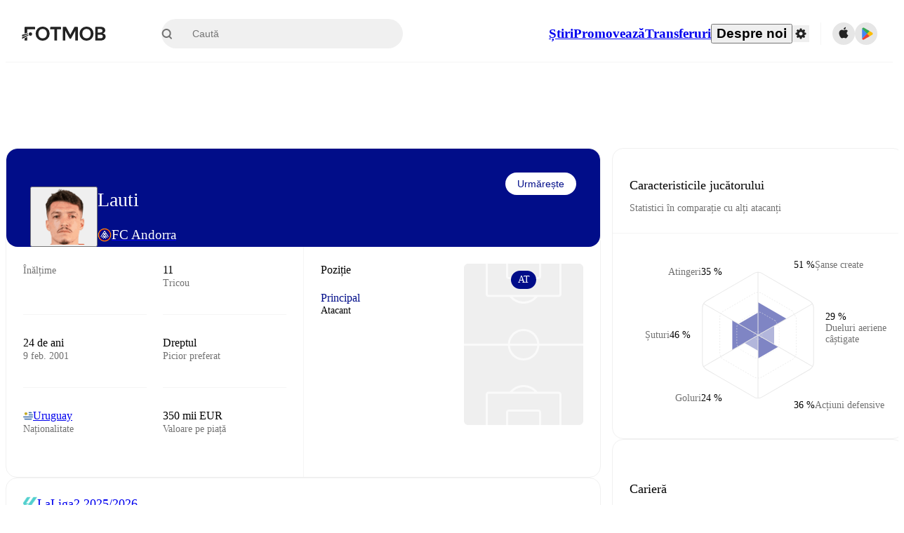

--- FILE ---
content_type: text/html; charset=utf-8
request_url: https://www.fotmob.com/ro/players/1094493/lauti
body_size: 112512
content:
<!DOCTYPE html><html lang="ro" dir="ltr"><head><meta name="apple-itunes-app" content="app-id=488575683"/><link rel="alternate" href="android-app://com.mobilefootie.wc2010/http"/><link rel="apple-touch-icon" href="/img/android-icon-192x192.png"/><link rel="manifest" href="/manifest.json"/><link rel="icon" type="image/x-icon" href="/favicon.ico"/><link rel="icon" type="image/png" href="/favicon.png"/><link rel="icon" type="image/png" sizes="96x96" href="/img/favicon-96x96.png"/><link rel="icon" type="image/svg+xml" href="/favicon.svg"/><meta name="apple-mobile-web-app-title" content="FotMob"/><meta name="color-scheme" content="dark light"/><meta name="robots" content="all"/><meta charSet="utf-8"/><meta name="viewport" content="width=device-width, initial-scale=1.0, maximum-scale=5.0"/><meta property="og:site_name" content="FotMob"/><meta property="og:image:width" content="1200"/><meta property="og:image:height" content="630"/><meta property="fb:app_id" content="204905456199565"/><meta property="fb:admins" content="christer.nordvik"/><meta property="article:author" content="https://www.facebook.com/fotmob"/><meta property="article:publisher" content="https://www.facebook.com/fotmob"/><meta name="google-site-verification" content="iAsqa4atH8Kb02MqS9Sc0oZC__7WrvJYU6zYqJqE6Ww"/><link rel="alternate" type="application/atom+xml" title="Top știri" href="https://www.fotmob.com/topnews/feed?format=atom"/><link rel="alternate" type="application/rss+xml" title="Top știri" href="https://www.fotmob.com/topnews/feed?format=rss"/><link rel="alternate" hrefLang="en" href="https://www.fotmob.com/players/1094493/lauti"/><link rel="alternate" hrefLang="en-GB" href="https://www.fotmob.com/en-GB/players/1094493/lauti"/><link rel="alternate" hrefLang="ar" href="https://www.fotmob.com/ar/players/1094493/lauti"/><link rel="alternate" hrefLang="da" href="https://www.fotmob.com/da/players/1094493/lauti"/><link rel="alternate" hrefLang="de" href="https://www.fotmob.com/de/players/1094493/lauti"/><link rel="alternate" hrefLang="el" href="https://www.fotmob.com/el/players/1094493/lauti"/><link rel="alternate" hrefLang="es" href="https://www.fotmob.com/es/players/1094493/lauti"/><link rel="alternate" hrefLang="fa" href="https://www.fotmob.com/fa/players/1094493/lauti"/><link rel="alternate" hrefLang="fi" href="https://www.fotmob.com/fi/players/1094493/lauti"/><link rel="alternate" hrefLang="fr" href="https://www.fotmob.com/fr/players/1094493/lauti"/><link rel="alternate" hrefLang="hi" href="https://www.fotmob.com/hi/players/1094493/lauti"/><link rel="alternate" hrefLang="id" href="https://www.fotmob.com/id/players/1094493/lauti"/><link rel="alternate" hrefLang="it" href="https://www.fotmob.com/it/players/1094493/lauti"/><link rel="alternate" hrefLang="ja" href="https://www.fotmob.com/ja/players/1094493/lauti"/><link rel="alternate" hrefLang="ko" href="https://www.fotmob.com/ko/players/1094493/lauti"/><link rel="alternate" hrefLang="my" href="https://www.fotmob.com/my/players/1094493/lauti"/><link rel="alternate" hrefLang="nb" href="https://www.fotmob.com/nb/players/1094493/lauti"/><link rel="alternate" hrefLang="nl" href="https://www.fotmob.com/nl/players/1094493/lauti"/><link rel="alternate" hrefLang="pl" href="https://www.fotmob.com/pl/players/1094493/lauti"/><link rel="alternate" hrefLang="pt-BR" href="https://www.fotmob.com/pt-BR/players/1094493/lauti"/><link rel="alternate" hrefLang="pt-PT" href="https://www.fotmob.com/pt-PT/players/1094493/lauti"/><link rel="alternate" hrefLang="ro" href="https://www.fotmob.com/ro/players/1094493/lauti"/><link rel="alternate" hrefLang="ru" href="https://www.fotmob.com/ru/players/1094493/lauti"/><link rel="alternate" hrefLang="sv" href="https://www.fotmob.com/sv/players/1094493/lauti"/><link rel="alternate" hrefLang="sw" href="https://www.fotmob.com/sw/players/1094493/lauti"/><link rel="alternate" hrefLang="th" href="https://www.fotmob.com/th/players/1094493/lauti"/><link rel="alternate" hrefLang="tr" href="https://www.fotmob.com/tr/players/1094493/lauti"/><link rel="alternate" hrefLang="uk" href="https://www.fotmob.com/uk/players/1094493/lauti"/><link rel="alternate" hrefLang="vi" href="https://www.fotmob.com/vi/players/1094493/lauti"/><link rel="alternate" hrefLang="zh-Hans" href="https://www.fotmob.com/zh-Hans/players/1094493/lauti"/><link rel="alternate" hrefLang="x-default" href="https://www.fotmob.com/players/1094493/lauti"/><link rel="canonical" href="https://www.fotmob.com/ro/players/1094493/lauti"/><title>Lauti statistici, cariera și valoare de piață</title><meta name="title" content="Lauti statistici, cariera și valoare de piață"/><meta name="description" content="Lauti, Echipa: FC Andorra, Vârsta: 24, Naționalitate: Uruguay, Înălțime: 185 cm, Picior preferat: Dreptul, Tricou: 11, Valoare pe piață: 350 mii EUR"/><meta property="og:title" content="Lauti statistici, cariera și valoare de piață"/><meta property="og:description" content="Lauti, Echipa: FC Andorra, Vârsta: 24, Naționalitate: Uruguay, Înălțime: 185 cm, Picior preferat: Dreptul, Tricou: 11, Valoare pe piață: 350 mii EUR"/><meta property="og:type" content="website"/><meta property="og:url" content="https://www.fotmob.com/ro/players/1094493/lauti"/><meta property="og:image" content="https://images.fotmob.com/image_resources/playerimages/1094493.png"/><meta property="og:image:secure_url" content="https://images.fotmob.com/image_resources/playerimages/1094493.png"/><meta property="og:image:url" content="https://images.fotmob.com/image_resources/playerimages/1094493.png"/><meta name="twitter:image" content="https://images.fotmob.com/image_resources/playerimages/1094493.png"/><meta name="twitter:url" content="https://images.fotmob.com/image_resources/playerimages/1094493.png"/><meta name="twitter:card" content="summary_large_image"/><meta name="twitter:title" content="Lauti statistici, cariera și valoare de piață"/><meta name="twitter:description" content="Lauti, Echipa: FC Andorra, Vârsta: 24, Naționalitate: Uruguay, Înălțime: 185 cm, Picior preferat: Dreptul, Tricou: 11, Valoare pe piață: 350 mii EUR"/><script type="application/ld+json">{"@context":"https://schema.org","@type":"BreadcrumbList","itemListElement":[{"@type":"ListItem","position":1,"name":"Home","item":"https://www.fotmob.com"},{"@type":"ListItem","position":2,"name":"LaLiga2 2025/2026","item":"https://www.fotmob.com/leagues/140/overview/laliga2-20252026"},{"@type":"ListItem","position":3,"name":"FC Andorra","item":"https://www.fotmob.com/teams/494050/overview/fc-andorra"},{"@type":"ListItem","position":4,"name":"Lauti","item":"https://www.fotmob.com/leagues/1094493/overview/lauti"}]}</script><script type="application/ld+json">{"@context":"https://schema.org","@type":"Person","name":"Lauti","birthDate":"2001-02-09T00:00:00.000Z","url":"https://www.fotmob.com/players/1094493/lauti","nationality":{"@type":"Country","name":"Uruguay"},"affiliation":{"@type":"SportsTeam","name":"FC Andorra"},"gender":"https://schema.org/Male","height":{"@type":"QuantitativeValue","unitText":"cm","value":"185"},"weight":{"@type":"QuantitativeValue","unitText":"kg","value":"78"}}</script><script type="application/ld+json">{"@context":"https://schema.org","@type":"FAQPage","mainEntity":[{"@type":"Question","name":"How old is Lauti?","acceptedAnswer":{"@type":"Answer","text":"Lauti is 24 years old. Born on Fri Feb 09 2001."}},{"@type":"Question","name":"How tall is Lauti?","acceptedAnswer":{"@type":"Answer","text":"Lauti is 185 cm tall. Or 6 ft 0.8 in."}},{"@type":"Question","name":"When was Lauti born?","acceptedAnswer":{"@type":"Answer","text":"Lauti was born Fri Feb 09 2001 and is now 24 years old."}},{"@type":"Question","name":"Which is Lauti's preferred foot?","acceptedAnswer":{"@type":"Answer","text":"Lauti's preferred foot is right."}},{"@type":"Question","name":"How much is Lauti's transfer value?","acceptedAnswer":{"@type":"Answer","text":"Lauti's transfer value is estimated to be around €350K."}},{"@type":"Question","name":"Where is Lauti from?","acceptedAnswer":{"@type":"Answer","text":"Lauti is from Uruguay."}},{"@type":"Question","name":"How many goals has Lauti scored this season?","acceptedAnswer":{"@type":"Answer","text":"Lauti has scored 4 goals in the LaLiga2."}}]}</script><meta name="next-head-count" content="73"/><script>
            window['gtag_enable_tcf_support'] = true;
            window.dataLayer = window.dataLayer || [];

            function gtag(){dataLayer.push(arguments);}

            gtag("consent", "default", {
              ad_user_data: "denied",
              ad_personalization: "denied",
              ad_storage: "denied",
              analytics_storage: "denied",
              wait_for_update: 500,
            });

            var googletag = googletag || {};
            googletag.cmd = googletag.cmd || [];
          </script><meta name="facebook-domain-verification" content="zl0z5wgwj5g4s04a6b66shd41rcv73"/><link rel="preload" href="/_next/static/media/e4af272ccee01ff0-s.p.woff2" as="font" type="font/woff2" crossorigin="anonymous" data-next-font="size-adjust"/><link rel="preload" href="/_next/static/media/ac201f8f53077d02-s.p.woff2" as="font" type="font/woff2" crossorigin="anonymous" data-next-font="size-adjust"/><link rel="preload" href="/_next/static/media/69a3e8519bc48631-s.p.woff2" as="font" type="font/woff2" crossorigin="anonymous" data-next-font="size-adjust"/><link rel="preload" href="/_next/static/media/eafd199e46aeca6e-s.p.woff2" as="font" type="font/woff2" crossorigin="anonymous" data-next-font="size-adjust"/><link rel="preload" href="/_next/static/css/a56927c749a62486.css" as="style"/><link rel="stylesheet" href="/_next/static/css/a56927c749a62486.css" data-n-g=""/><link rel="preload" href="/_next/static/css/303db8ae89685fdc.css" as="style"/><link rel="stylesheet" href="/_next/static/css/303db8ae89685fdc.css"/><link rel="preload" href="/_next/static/css/4092cb3d8001a731.css" as="style"/><link rel="stylesheet" href="/_next/static/css/4092cb3d8001a731.css"/><noscript data-n-css=""></noscript><script defer="" nomodule="" src="/_next/static/chunks/polyfills-42372ed130431b0a.js"></script><script defer="" src="/_next/static/chunks/46953-e4fa687df8048cff.js"></script><script defer="" src="/_next/static/chunks/45625-1816970845cddae5.js"></script><script defer="" src="/_next/static/chunks/29721-c5bfdefd62731724.js"></script><script defer="" src="/_next/static/chunks/36546.cbfb9a4a4eed49ac.js"></script><script defer="" src="/_next/static/chunks/34391-e9c46fbeb98dd782.js"></script><script defer="" src="/_next/static/chunks/99958.c21fc56c1093cd2e.js"></script><script defer="" src="/_next/static/chunks/5436-30c46b0cf0a30b60.js"></script><script defer="" src="/_next/static/chunks/3490-f656bef9e327f968.js"></script><script defer="" src="/_next/static/chunks/72989-6394257f69af47f9.js"></script><script defer="" src="/_next/static/chunks/4938-81eaf92e96310982.js"></script><script defer="" src="/_next/static/chunks/30362-32fe799aba81fabf.js"></script><script defer="" src="/_next/static/chunks/34564-4ab18874cbf6a4b6.js"></script><script defer="" src="/_next/static/chunks/92175.eab02cb3dcda7292.js"></script><script defer="" src="/_next/static/chunks/38000.7a4cb891d0ab98d1.js"></script><script defer="" src="/_next/static/chunks/1287.bd0829f399b32f31.js"></script><script defer="" src="/_next/static/chunks/12575.6d899e14e6ad22a4.js"></script><script defer="" src="/_next/static/chunks/68227.f1ac231f1e9bb72a.js"></script><script defer="" src="/_next/static/chunks/72689.be6e1a99f9ff45c9.js"></script><script defer="" src="/_next/static/chunks/50187-81504ddd390cc1f4.js"></script><script defer="" src="/_next/static/chunks/79071-86b7fdaaba4e8277.js"></script><script defer="" src="/_next/static/chunks/9604-d1cd98096df97849.js"></script><script defer="" src="/_next/static/chunks/98243.bf41aad936e46f6f.js"></script><script defer="" src="/_next/static/chunks/36167.a791a4d6fdfc7ba7.js"></script><script defer="" src="/_next/static/chunks/79364.fa60134715d8814d.js"></script><script defer="" src="/_next/static/chunks/78470.112d6bf96dca53e4.js"></script><script defer="" src="/_next/static/chunks/54815-a214aed32f783b6d.js"></script><script defer="" src="/_next/static/chunks/53186.959f087a5ce626fd.js"></script><script defer="" src="/_next/static/chunks/77820-1c738f234c43bbf7.js"></script><script defer="" src="/_next/static/chunks/40086.b0742246698eb2de.js"></script><script defer="" src="/_next/static/chunks/8356.2a9f6dddd611a500.js"></script><script defer="" src="/_next/static/chunks/73249-ee926dd352583b6b.js"></script><script defer="" src="/_next/static/chunks/21419.e5c0e5c8ceb32197.js"></script><script defer="" src="/_next/static/chunks/f2bcd8ad-affac31e86a4283d.js"></script><script defer="" src="/_next/static/chunks/43453-37206b29e02c3718.js"></script><script defer="" src="/_next/static/chunks/4596-8932016025c950da.js"></script><script defer="" src="/_next/static/chunks/29360.db9e91e846218215.js"></script><script defer="" src="/_next/static/chunks/17439-9d8bab9ec15d3e34.js"></script><script defer="" src="/_next/static/chunks/94649.32fc332f9f45dc81.js"></script><script defer="" src="/_next/static/chunks/9968.c4959d55bde11ee8.js"></script><script defer="" src="/_next/static/chunks/740-ab876292500547cb.js"></script><script defer="" src="/_next/static/chunks/7861.923e34f0aceaea22.js"></script><script defer="" src="/_next/static/chunks/28118.8889c776639e6f1b.js"></script><script defer="" src="/_next/static/chunks/41741.06eb82c9257c3716.js"></script><script defer="" src="/_next/static/chunks/2077.ebd9ca2d20d5027b.js"></script><script defer="" src="/_next/static/chunks/94515.04e1e2d4c251971e.js"></script><script defer="" src="/_next/static/chunks/93899.74800417cdd45018.js"></script><script src="/_next/static/chunks/webpack-f0cd469159805d99.js" defer=""></script><script src="/_next/static/chunks/framework-a7b6862a2a708c2d.js" defer=""></script><script src="/_next/static/chunks/main-6d24b7cc2d5e97f6.js" defer=""></script><script src="/_next/static/chunks/pages/_app-fa808d6f3b32cedd.js" defer=""></script><script src="/_next/static/chunks/58744-74456536eab45a6a.js" defer=""></script><script src="/_next/static/chunks/31412-2efa5582499a17c8.js" defer=""></script><script src="/_next/static/chunks/87851-a503379a20ecc53e.js" defer=""></script><script src="/_next/static/chunks/8745-b432133bf869e2cf.js" defer=""></script><script src="/_next/static/chunks/56447-9844a8b5ff496560.js" defer=""></script><script src="/_next/static/chunks/55442-7bbc212965608a0c.js" defer=""></script><script src="/_next/static/chunks/23959-35856cdbc5339833.js" defer=""></script><script src="/_next/static/chunks/8330-3eea2629ddc2ebc1.js" defer=""></script><script src="/_next/static/chunks/53233-a0d6fe6ccd4f1c43.js" defer=""></script><script src="/_next/static/chunks/69287-982d320805e4e669.js" defer=""></script><script src="/_next/static/chunks/95585-72e02d94bec3a5f9.js" defer=""></script><script src="/_next/static/chunks/85017-d2bc567aeca07bb6.js" defer=""></script><script src="/_next/static/chunks/33233-97a4819115edd864.js" defer=""></script><script src="/_next/static/chunks/49049-e06dce564acd59e3.js" defer=""></script><script src="/_next/static/chunks/pages/%5Blng%5D/players/%5Bid%5D/%5B%5B...slug%5D%5D-b054db3a7a8099d9.js" defer=""></script><script src="/_next/static/o3VhQ797NRc_uo1dsr57W/_buildManifest.js" defer=""></script><script src="/_next/static/o3VhQ797NRc_uo1dsr57W/_ssgManifest.js" defer=""></script><style id="__jsx-2214183819">:root{--font-inter:'__Inter_f367f3', '__Inter_Fallback_f367f3', sans-serif;--font-walsheim:'__walsheim_e6bd29', '__walsheim_Fallback_e6bd29', sans-serif}</style></head><body class="font-default antialiased"><div id="__next"><script type="text/javascript" src="/theme.js"></script><style data-emotion="css-global 1301d66">.theme-light{--GlobalColorScheme-BoxShadow:0 10px 40px 0 rgba(0, 0, 0, 0.2);--GlobalColorScheme-SelectionColor:rgba(204, 204, 204, 1);--GlobalColorScheme-InsightTextColor:rgba(70, 70, 70, 1.0);--GlobalColorScheme-Divider:1px solid rgba(245, 245, 245, 1.0);--GlobalColorScheme-IconColor:rgba(34, 34, 34, 1.0);--GlobalColorScheme-IconDisabledColor:rgba(204, 204, 204, 1);--GlobalColorScheme-Button-color:rgba(34, 34, 34, 1.0);--GlobalColorScheme-Button-colorActive:rgba(255, 255, 255, 1.0);--GlobalColorScheme-Button-background:rgba(255, 255, 255, 1.0);--GlobalColorScheme-Button-backgroundActive:rgba(34, 34, 34, 1.0);--GlobalColorScheme-Button-backgroundHover:rgba(234, 234, 234, 1.0);--GlobalColorScheme-Button-border:solid 1px rgba(232, 232, 232, 1.0);--GlobalColorScheme-Carousel-dotActive:rgba(0, 152 , 95, 1.0);--GlobalColorScheme-Carousel-dotInactive:rgba(34, 34, 34, 1.0);--GlobalColorScheme-Carousel-dotOpacity:0.2;--GlobalColorScheme-Carousel-dotHoverOpacity:0.7;--GlobalColorScheme-ThemeColor:rgba(0, 152 , 95, 1.0);--GlobalColorScheme-Logo-color:rgba(34, 34, 34, 1.0);--GlobalColorScheme-Skeleton-baseColor:rgba(255, 255, 255, 1.0);--GlobalColorScheme-Skeleton-highlightColor:rgba(245, 245, 245, 1.0);--GlobalColorScheme-Skeleton-elementBaseColor:rgba(214, 214, 214, 1);--GlobalColorScheme-Skeleton-elementHighlightColor:rgba(255, 255, 255, 1.0);--GlobalColorScheme-Skeleton-newsCoverImage:rgba(232, 232, 232, 1.0);--GlobalColorScheme-Skeleton-newsCoverText:rgba(240, 240, 240, 1.0);--GlobalColorScheme-Hamburger-color:rgba(51, 51, 51, 1.0);--GlobalColorScheme-ChevronSvg-leaguesDropdown:rgba(51, 51, 51, 1.0);--GlobalColorScheme-ChevronSvg-datepickerDropdown:rgba(0, 152 , 95, 1.0);--GlobalColorScheme-ChevronSvg-datepickerRightLeft:rgba(34, 34, 34, 1.0);--GlobalColorScheme-SearchSvg-color:rgba(51, 51, 51, 1.0);--GlobalColorScheme-UserIconFallbackSvg-color:rgba(51, 51, 51, 1.0);--GlobalColorScheme-TrendingSvg-color:rgba(51, 51, 51, 1.0);--GlobalColorScheme-SocialItem-color:rgba(51, 51, 51, 1.0);--GlobalColorScheme-PlayerPositionPitchSvg-lineColor:rgba(239, 239, 239, 1.0);--GlobalColorScheme-PlayerPositionPitchSvg-pitchColor:rgba(255, 255, 255, 1.0);--GlobalColorScheme-PlayerPositionPitchSvg-badgeTextColor:rgba(255, 255, 255, 1.0);--GlobalColorScheme-PlayerPositionPitchSvg-badgeBackgroundColor:rgba(51, 51, 51, 1.0);--GlobalColorScheme-ArrowBackSvg-color:rgba(51, 51, 51, 1.0);--GlobalColorScheme-DefaultColor-white:rgba(255, 255, 255, 1.0);--GlobalColorScheme-DefaultColor-black:rgba(34, 34, 34, 1.0);--GlobalColorScheme-DefaultColor-green:rgba(0, 152 , 95, 1.0);--GlobalColorScheme-DefaultColor-lightgreen:rgba(178, 222, 206, 1.0);--GlobalColorScheme-DefaultColor-grey:rgba(131, 131, 131, 1.0);--GlobalColorScheme-DefaultColor-lightGrey:rgba(152, 152, 152, 1.0);--GlobalColorScheme-DefaultColor-lightDarkGrey:rgba(113, 113, 113, 1.0);--GlobalColorScheme-DefaultColor-lightBlue:rgba(14, 135, 224, 1.0);--GlobalColorScheme-DefaultColor-darkGray:rgba(51, 51, 51, 1.0);--GlobalColorScheme-DefaultColor-whiteOrBlack:rgba(34, 34, 34, 1.0);--GlobalColorScheme-DefaultColor-blackOrWhite:rgba(255, 255, 255, 1.0);--GlobalColorScheme-DefaultColor-win:rgba(0, 152 , 95, 1.0);--GlobalColorScheme-DefaultColor-lose:rgba(221, 54, 54, 1.0);--GlobalColorScheme-DefaultColor-draw:rgba(89, 100, 112, 1);--GlobalColorScheme-DefaultColor-white80:rgba(255, 255, 255, 0.8);--GlobalColorScheme-Text-textDefault:rgba(34, 34, 34, 1.0);--GlobalColorScheme-Text-secondaryText:rgba(159, 159, 159, 1.0);--GlobalColorScheme-Text-secondaryText2:rgba(113, 113, 113, 1.0);--GlobalColorScheme-Text-secondaryText3:rgba(56, 56, 56, 1.0);--GlobalColorScheme-Text-secondaryText4:rgba(70, 70, 70, 1.0);--GlobalColorScheme-Text-secondaryText5:rgba(56, 56, 56, 1.0);--GlobalColorScheme-Text-lighterTextDefault:rgba(152, 152, 152, 1.0);--GlobalColorScheme-Text-textSuccess:rgba(0, 152 , 95, 1.0);--GlobalColorScheme-Text-textWarning:rgba(221, 54, 54, 1.0);--GlobalColorScheme-Text-darkText1:rgba(131, 131, 131, 1.0);--GlobalColorScheme-Text-link:rgba(0, 178, 133, 1.0);--GlobalColorScheme-Text-lightText:rgba(178, 178, 178, 1.0);--GlobalColorScheme-Background-background0:rgba(255, 255, 255, 1.0);--GlobalColorScheme-Background-background1:rgba(250, 250, 250, 1.0);--GlobalColorScheme-Background-background2:rgba(245, 245, 245, 1.0);--GlobalColorScheme-Background-background3:rgba(242, 244, 247, 1.0);--GlobalColorScheme-Background-background4:rgba(240, 240, 240, 1.0);--GlobalColorScheme-Background-background5:rgba(240, 240, 240, 1.0);--GlobalColorScheme-Background-background6:rgba(242, 244, 247, 1.0);--GlobalColorScheme-Background-main:rgba(250, 250, 250, 1.0);--GlobalColorScheme-Background-card:rgba(255, 255, 255, 1.0);--GlobalColorScheme-Background-cardSecondary:rgba(255, 255, 255, 1.0);--GlobalColorScheme-Background-cardHover:rgba(245, 245, 245, 1.0);--GlobalColorScheme-Background-placeholder:rgba(232, 232, 232, 1.0);--GlobalColorScheme-Background-placeholder2:rgba(250, 250, 250, 1.0);--GlobalColorScheme-Background-dialog:rgba(255, 255, 255, 1.0);--GlobalColorScheme-Border-borderColor1:rgba(250, 250, 250, 1.0);--GlobalColorScheme-Border-borderColor2:rgba(232, 232, 232, 1.0);--GlobalColorScheme-Border-borderColor3:rgba(223, 223, 223, 1.0);--GlobalColorScheme-Border-borderColor4:rgba(245, 245, 245, 1.0);--GlobalColorScheme-Border-borderColor5:rgba(222, 222, 222, 1.0);--GlobalColorScheme-Border-borderColor6:rgba(222, 222, 222, 1.0);--GlobalColorScheme-Border-cardBorder:solid 1px rgba(240, 240, 240, 1.0);--GlobalColorScheme-Border-dividerColor:rgba(245, 245, 245, 1.0);--GlobalColorScheme-Border-livetickerStatItemBorder:rgba(240, 240, 240, 1.0);--GlobalColorScheme-Tile-tileBg0:rgba(249, 249, 250, 1.0);--GlobalColorScheme-Tile-tileBg1:rgba(238, 238, 238, 1.0);--GlobalColorScheme-Tile-tileBg2:rgba(242, 244, 247, 1.0);--GlobalColorScheme-Hover-linkHover:rgba(0, 152 , 95, 1.0);--GlobalColorScheme-Tooltip-background:rgba(51, 51, 51, 1.0);--GlobalColorScheme-Tooltip-text:rgba(255, 255, 255, 1.0);--GlobalColorScheme-DividerColor:rgba(245, 245, 245, 1.0);--GlobalColorScheme-SegmentedControl-background:rgba(232, 232, 232, 1.0);--GlobalColorScheme-SegmentedControl-activeBackground:rgba(255, 255, 255, 1.0);--GlobalColorScheme-SegmentedControl-activeText:rgba(0, 152 , 95, 1.0);--GlobalColorScheme-SegmentedControl-inactiveText:rgba(34, 34, 34, 1.0);--GlobalColorScheme-ContinueInAppPopup-background:rgba(255, 255, 255, 1.0);--GlobalColorScheme-ContinueInAppPopup-titleText:rgba(34, 34, 34, 1.0);--GlobalColorScheme-ContinueInAppPopup-descriptionText:rgba(70, 70, 70, 1.0);--GlobalColorScheme-ContinueInAppPopup-primaryButtonBackground:rgba(0, 152 , 95, 1.0);--GlobalColorScheme-ContinueInAppPopup-secondaryButtonText:rgba(113, 113, 113, 1.0);--GlobalColorScheme-MarketValueGraph-HeaderDivider:rgba(234, 234, 234, 1.0);--GlobalColorScheme-MarketValueGraph-chartBackground:rgba(245, 245, 245, 1.0);--GlobalColorScheme-MarketValueGraph-chartDash:rgba(222, 222, 222, 1.0);--GlobalColorScheme-MarketValueGraph-cursorLine:rgba(141, 148, 153, 1.0);--GlobalColorScheme-MarketValueGraph-mobileGraphBorderLine:rgba(222, 222, 222, 1.0);--GlobalColorScheme-MarketValueGraph-tooltipBackground:rgba(255, 255, 255, 1.0);--GlobalColorScheme-MarketValueGraph-tooltipBorder:rgba(222, 222, 222, 1.0);--Follow-FollowButton-border:1px solid rgba(232, 232, 232, 1.0);--Follow-FollowButton-background:rgba(29, 29, 29, 1.0);--Follow-FollowButton-text:rgba(255, 255, 255, 1.0);--Follow-FollowButton-backgroundHover:rgba(51, 51, 51, 1.0);--Follow-FollowButton-backgroundPressed:rgba(70, 70, 70, 1.0);--Follow-FollowingButton-border:1px solid rgba(232, 232, 232, 1.0);--Follow-FollowingButton-text:rgba(34, 34, 34, 1.0);--Follow-FollowingButton-background:transparent;--Follow-FollowingButton-backgroundHover:rgba(245, 245, 245, 1.0);--Follow-FollowingButton-backgroundPressed:rgba(232, 232, 232, 1.0);--Follow-FollowButtonTransparent-border:1px solid transparent;--Follow-FollowButtonTransparent-text:black;--Follow-FollowButtonTransparent-background:rgba(255, 255, 255, 1.0);--Follow-FollowButtonTransparent-backgroundHover:rgba(222, 222, 222, 1.0);--Follow-FollowButtonTransparent-backgroundPressed:rgba(204, 204, 204, 1);--Follow-FollowingButtonTransparent-border:1px solid rgba(255, 255, 255, 1.0);--Follow-FollowingButtonTransparent-text:rgba(255, 255, 255, 1.0);--Follow-FollowingButtonTransparent-background:transparent;--Follow-FollowingButtonTransparent-backgroundHover:rgba(255, 255, 255, 0.1);--Follow-FollowingButtonTransparent-backgroundPressed:rgba(255, 255, 255, 0.2);--Follow-FollowingInternalBorder:1px solid rgba(232, 232, 232, 1.0);--Follow-FollowingInternalTransparentBorder:1px solid rgba(255, 255, 255, 1.0);--Follow-FollowingDropdown-background:rgba(255, 255, 255, 1.0);--Follow-FollowingDropdown-backgroundHover:rgba(245, 245, 245, 1.0);--Follow-FollowStar-icon-default:rgba(159, 159, 159, 1.0);--Follow-FollowStar-icon-hover:rgba(255, 255, 255, 1.0);--Follow-FollowStar-icon-active:rgba(255, 255, 255, 1.0);--Follow-FollowStar-icon-selected:rgba(204, 204, 204, 1);--Follow-FollowStar-background-default:rgba(240, 240, 240, 1.0);--Follow-FollowStar-background-hover:rgba(113, 113, 113, 1.0);--Follow-FollowStar-background-active:rgba(70, 70, 70, 1.0);--Follow-FollowStar-background-selected:rgba(255, 255, 255, 1.0);--Follow-FollowStar-border-default:rgba(222, 222, 222, 1.0);--Follow-FollowStar-border-hover:rgba(113, 113, 113, 1.0);--Follow-FollowStar-border-active:rgba(70, 70, 70, 1.0);--Follow-FollowStar-border-selected:rgba(222, 222, 222, 1.0);--TLHeader-buttonBackground:rgba(255, 255, 255, 1.0);--TLHeader-buttonHoverBackground:rgba(245, 245, 245, 1.0);--TLHeader-buttonColor:rgba(34, 34, 34, 1.0);--TLHeader-buttonHoverColor:rgba(34, 34, 34, 1.0);--TLHeader-buttonBorder:1px solid rgba(232, 232, 232, 1.0);--TLIcon-border:1px solid rgba(232, 232, 232, 1.0);--TLIcon-background:rgba(255, 255, 255, 1.0);--PlayerIcon-background:rgba(240, 240, 240, 1.0);--SyncCalendar-buttonBackground:rgba(0, 152 , 95, 1.0);--SyncCalendar-buttonColor:rgba(255, 255, 255, 1.0);--ThemeToggle-ToggleTrack-background:rgba(142, 142, 142, 1.0);--ThemeToggle-ToggleThumb-background:rgba(255, 255, 255, 1.0);--Squad-background:rgba(255, 255, 255, 1.0);--Squad-border:rgba(245, 245, 245, 1.0);--Squad-playerIconBackground:rgba(245, 245, 245, 1.0);--FtContainer-border:1px solid rgba(234, 234, 234, 1.0);--MainHeader-background:rgba(255, 255, 255, 1.0);--MainHeader-bottomBorder:rgba(245, 245, 245, 1.0);--MainHeader-aboutUsDropdownDividerColor:rgba(245, 245, 245, 1.0);--MainHeader-SearchBox-searchIconColor:rgba(113, 113, 113, 1.0);--MainHeader-SearchBox-searchIconFocusColor:rgba(51, 51, 51, 1.0);--MainHeader-SearchBox-searchBackground:rgba(240, 240, 240, 1.0);--MainHeader-SearchBox-searchPlaceholderText:rgba(113, 113, 113, 1.0);--MainHeader-SearchBox-searchResultHoverBackground:rgba(240, 240, 240, 1.0);--MainHeader-SearchBox-popularSearchButtonBackground:rgba(237, 237, 237, 1.0);--MainHeader-SettingsDropdown-background:rgba(255, 255, 255, 1.0);--MainHeader-SettingsDropdown-backgroundActive:rgba(232, 232, 232, 1.0);--MainHeader-SettingsDropdown-iconColor:rgba(159, 159, 159, 1.0);--MainHeader-SettingsDropdown-iconHoverColor:rgba(34, 34, 34, 1.0);--MainHeader-SettingsDropdown-iconActiveColor:rgba(34, 34, 34, 1.0);--MainHeader-SettingsDropdown-boxShadowMobile:0px 1px 11px rgba(0, 0, 0, 0.15);--MFColorScheme-statDescriptionColor:rgba(80, 80, 80, 1.0);--MFColorScheme-teamLostOnPenaltiesColor:rgba(159, 159, 159, 1.0);--MFColorScheme-OddsPoll-background:rgba(255, 255, 255, 1.0);--MFColorScheme-OddsPoll-userVoteColor:rgba(0, 152 , 95, 1.0);--MFColorScheme-OddsPoll-buttonBorder:1px solid rgba(232, 232, 232, 1.0);--MFColorScheme-OddsPoll-buttonTextColor:rgba(113, 113, 113, 1.0);--MFColorScheme-OddsPoll-buttonHover-text:rgba(255, 255, 255, 1.0);--MFColorScheme-OddsPoll-buttonHover-background:rgba(0, 152 , 95, 1.0);--MFColorScheme-OddsPoll-pollbarBackground:rgba(234, 234, 234, 1.0);--MFColorScheme-OddsPoll-pollbarBackgroundWinner:rgba(0, 152, 95, 0.3);--MFColorScheme-OddsPoll-pollbarColor:rgba(113, 113, 113, 1.0);--MFColorScheme-OddsPoll-textColor:rgba(51, 51, 51, 1.0);--MFColorScheme-Odds-coeffBackground:rgba(237, 237, 237, 1.0);--MFColorScheme-Odds-inactiveText:rgba(113, 113, 113, 1.0);--MFColorScheme-Odds-marketTitle:rgba(74, 74, 74, 1.0);--MFColorScheme-OddsWebView-backgroundiOS:rgba(240, 240, 240, 1.0);--MFColorScheme-OddsWebView-backgroundAndroid:rgba(234, 234, 234, 1.0);--MFColorScheme-OddsWebView-marketName:rgba(51, 51, 51, 1.0);--MFColorScheme-OddsWebView-coeffBackgroundiOS:rgba(235, 244, 241, 1.0);--MFColorScheme-OddsWebView-coeffBackgroundAndroid:rgba(235, 244, 241, 1.0);--MFColorScheme-OddsWebView-coeffText:rgba(0, 152 , 95, 1.0);--MFColorScheme-OddsWebView-betChoiceName:rgba(113, 113, 113, 1.0);--MFColorScheme-OddsWebView-border:rgba(245, 245, 245, 0.7);--MFColorScheme-OddsWebView-playButton:rgba(0, 152 , 95, 1.0);--MFColorScheme-OddsWebView-playButtonText:rgba(255, 255, 255, 1.0);--MFColorScheme-OddsWebView-CouponBuilder-dateHeader:rgba(113, 113, 113, 1.0);--MFColorScheme-OddsWebView-CouponBuilder-selectedTeamIconFill:rgba(240, 240, 240, 1.0);--MFColorScheme-OddsWebView-CouponBuilder-selectedOddsButtonFill:rgba(222, 222, 222, 1.0);--MFColorScheme-OddsWebView-CouponBuilder-selectedOddsButtonText:rgba(51, 51, 51, 1.0);--MFColorScheme-OddsWebView-CouponBuilder-teamBorder:rgba(232, 232, 232, 1.0);--MFColorScheme-OddsWebView-CouponBuilder-matchTime:rgba(113, 113, 113, 1.0);--MFColorScheme-OddsWebView-CouponBuilder-drawerBackground:rgba(255, 255, 255, 1.0);--MFColorScheme-OddsWebView-CouponBuilder-drawerBorder:rgba(232, 232, 232, 1.0);--MFColorScheme-OddsWebView-CouponBuilder-playNowButtonText:rgba(255, 255, 255, 1.0);--MFColorScheme-OddsWebView-SegmentConrol-background:rgba(222, 222, 222, 1.0);--MFColorScheme-OddsWebView-SegmentConrol-highlightColor:rgba(255, 255, 255, 1.0);--MFColorScheme-Stadium-capacityPercentageBarBackground:rgba(232, 232, 232, 1.0);--MFColorScheme-Weather-rainText:rgba(70, 70, 70, 1.0);--MFColorScheme-Weather-sun:rgba(255, 206, 44, 1);--MFColorScheme-Weather-sunWhenThundering:rgba(240, 128, 34, 1.0);--MFColorScheme-Weather-bolt:rgba(255, 206, 44, 1);--MFColorScheme-Weather-cloud:rgba(222, 222, 222, 1.0);--MFColorScheme-Weather-rain:rgba(30, 136, 229, 1.0);--MFColorScheme-Weather-snow:rgba(204, 204, 204, 1);--MFColorScheme-Weather-moon:rgba(232, 232, 232, 1.0);--MFColorScheme-Weather-fog:rgba(222, 222, 222, 1.0);--MFColorScheme-LTCFilter-containerBackground:rgba(142, 142, 142, 1.0);--MFColorScheme-LTCFilter-backgroundChecked:rgba(0, 152 , 95, 1.0);--MFColorScheme-LTCFilter-backgroundUnChecked:rgba(142, 142, 142, 1.0);--MFColorScheme-LTCFilter-textColor:rgba(113, 113, 113, 1.0);--MFColorScheme-Shotmap-pitchBackground:rgba(250, 250, 250, 1.0);--MFColorScheme-Shotmap-goalLine:rgba(185, 185, 185, 1.0);--MFColorScheme-Shotmap-pitchLines:rgba(221, 221, 221, 1.0);--MFColorScheme-Shotmap-border:rgba(232, 232, 232, 1.0);--MFColorScheme-Shotmap-statText:rgba(51, 51, 51, 1.0);--MFColorScheme-Shotmap-ballPattern:rgba(51, 51, 51, 1.0);--MFColorScheme-Shotmap-Fullscreen-shotmapInfoBorder:solid 1px rgba(232, 232, 232, 1.0);--MFColorScheme-Shotmap-Fullscreen-statTitleColor:rgba(113, 113, 113, 1.0);--MFColorScheme-Shotmap-Fullscreen-browseButtonBorder:1px solid rgba(229, 229, 229, 1.0);--MFColorScheme-Shotmap-Fullscreen-browseButtonBackground:none;--MFColorScheme-RoundMatches-hoverColor:rgba(237, 237, 237, 1.0);--MFColorScheme-RoundMatches-highlightColor:rgba(237, 237, 237, 1.0);--MFFullscreenColorScheme-penaltyDivider:1px solid rgba(232, 232, 232, 1.0);--MFFullscreenColorScheme-headerBoxShadow:rgba(0, 0, 0, 0.07);--MFFullscreenColorScheme-eventIconColor:rgba(51, 51, 51, 1.0);--MFFullscreenColorScheme-eventIconBackground:rgba(255, 255, 255, 1.0);--MFFullscreenColorScheme-eventIconOutline:rgba(214, 214, 214, 1);--MFFullscreenColorScheme-badgeContainerOutline:1px solid rgba(232, 232, 232, 1.0);--MFFullscreenColorScheme-headerIconColor:rgba(113, 113, 113, 1.0);--MFFullscreenColorScheme-headerEventsColor:rgba(113, 113, 113, 1.0);--MFFullscreenColorScheme-seasonTopScores-name:rgba(92, 92, 92, 1.0);--MFFullscreenColorScheme-seasonTopScores-stat:rgba(113, 113, 113, 1.0);--MFFullscreenColorScheme-pitch:rgba(1, 147, 92, 1.0);--MFFullscreenColorScheme-pitchLines:rgba(13, 159, 104, 1.0);--MFFullscreenColorScheme-pitchPossible:rgba(89, 100, 112, 1);--MFFullscreenColorScheme-pitchLinesPossible:rgba(102, 112, 123, 1);--MFFullscreenColorScheme-lineupPlayerSubOutTextColor:rgba(255, 255, 255, 1.0);--MFFullscreenColorScheme-playerIconBackground:rgba(255, 255, 255, 1.0);--MFFullscreenColorScheme-subIconBackground:rgba(237, 237, 237, 1.0);--MFFullscreenColorScheme-audioToggleBackground:rgba(204, 204, 204, 1);--MFFullscreenColorScheme-audioToggleBackgroundChecked:rgba(0, 152 , 95, 1.0);--MFFullscreenColorScheme-iconColor:rgba(113, 113, 113, 1.0);--MFFullscreenColorScheme-Events-HalfTimeCircle-left:rgba(213,213,213,1.0);--MFFullscreenColorScheme-Events-HalfTimeCircle-right:rgba(51, 51, 51, 1.0);--MFFullscreenColorScheme-Odds-coeffBackground:rgba(237, 237, 237, 1.0);--MFFullscreenColorScheme-Odds-inactiveText:rgba(113, 113, 113, 1.0);--MFFullscreenColorScheme-Odds-secondaryTextButton:rgba(255, 255, 255, 0.6);--MFFullscreenColorScheme-Odds-secondaryTextButtonHover:rgba(255, 255, 255, 0.6);--MFFullscreenColorScheme-lineupHeaderTextBackground:rgba(240, 240, 240, 1.0);--MFFullscreenColorScheme-topPlayersBorder:rgba(237, 237, 237, 1.0);--MFFullscreenColorScheme-topPlayersBackground:transparent;--MFFullscreenColorScheme-topPlayerName:rgba(92, 92, 92, 1.0);--MFFullscreenColorScheme-insightBackground:rgba(245, 245, 245, 1.0);--MFFullscreenColorScheme-SpeechBubbleNoEvents:rgba(230, 230, 230, 1.0);--MFFullscreenColorScheme-SpeechBubbleNoEventsFill1:rgba(214, 214, 214, 1);--MFFullscreenColorScheme-SpeechBubbleNoEventsFill2:rgba(196, 196, 196, 1);--MFFullscreenColorScheme-playerStatsTableHoverBackground:rgba(250, 250, 250, 1.0);--MFFullscreenColorScheme-headerSecondaryTextColor:rgba(159, 159, 159, 1.0);--LeaguesDropdown-navTextSecondary:rgba(152, 152, 152, 1.0);--LeaguesDropdown-navTextSelected:rgba(0, 152 , 95, 1.0);--LeaguesDropdown-navButtonSelectedText:rgba(255, 255, 255, 1.0);--LeaguesDropdown-navButtonSelectedBg:rgba(0, 152 , 95, 1.0);--LeaguesDropdown-navButtonText:rgba(152, 152, 152, 1.0);--LeaguesDropdown-navButtonBg:rgba(255, 255, 255, 1.0);--LeaguesDropdown-hover:rgba(255, 255, 255, 1.0);--Lineup-teamHeaderBackground:rgba(13, 159, 104, 1.0);--Lineup-shirtNumber:rgba(255, 255, 255, 0.8);--Lineup-possibleLineupHeader:rgba(227, 227, 227, 1.0);--Lineup-FantasyButtonBackground:rgba(4, 136, 86, 1.0);--Lineup-FantasyButtonTextColor:rgba(255, 255, 255, 1.0);--Lineup-PlayerIconBackground:rgba(217, 217, 217, 1.0);--Lineup-ProbableLineupPitchBackground:rgba(89, 100, 112, 1.0);--Lineup-ProbableLineupPitchLines:rgba(109, 119, 130, 1.0);--Lineup-ProbableLineupHeaderColor:rgba(48, 62, 77, 1.0);--Lineup-ProbableLineupShirtAndFormationColor:rgba(178, 222, 206, 1.0);--Lineup-goalStroke:rgba(34, 34, 34, 1.0);--Lineup-captainBackground:rgba(255, 255, 255, 1.0);--Lineup-captainText:rgba(70, 70, 70, 1.0);--Lineup-benchSubInText:rgba(0, 152 , 95, 1.0);--Lineup-seasonStatFilterBorder:1px solid rgba(13, 159, 104, 1.0);--Lineup-seasonStatBorderFilterPossible:1px solid rgba(102, 112, 123, 1);--Lineup-ageFilterBackground:rgba(250, 250, 250, 1.0);--Lineup-ageFilterBorder:1px solid rgba(232, 232, 232, 1.0);--Lineup-lastMatchBadgeBackground:rgba(255, 255, 255, 0.1);--Lineup-lastMatchBadgeBackgroundHover:rgba(255, 255, 255, 0.2);--PlayerRating-blue:rgba(20, 160, 255, 1.0);--PlayerRating-green:rgba(51, 199, 113, 1.0);--PlayerRating-orange:rgba(240, 128, 34, 1.0);--PlayerRating-red:rgba(221, 54, 54, 1.0);--PlayerRating-textColor:rgba(255, 255, 255, 1.0);--PlayerPageColorScheme-tabColor:rgba(51, 51, 51, 1.0);--PlayerPageColorScheme-matchDate:rgba(113, 113, 113, 1.0);--PlayerPageColorScheme-infoBoxBorderColor:rgba(245, 245, 245, 1.0);--PlayerPageColorScheme-statTitleColor:rgba(152, 152, 152, 1.0);--PlayerPageColorScheme-legendDescriptionColor:rgba(152, 152, 152, 1.0);--PlayerPageColorScheme-careerFootNoteColor:rgba(152, 152, 152, 1.0);--PlayerPageColorScheme-tabBackgroundColor:rgba(242, 244, 247, 1.0);--PlayerPageColorScheme-tabTextColor:rgba(152, 152, 152, 1.0);--PlayerPageColorScheme-tableCareerSeasonItemColor:rgba(74, 74, 74, 1.0);--PlayerPageColorScheme-pitchBackground:rgba(239, 239, 239, 1);--PlayerPageColorScheme-pitchLines:rgba(250, 250, 250, 1);--PlayerPageColorScheme-playerHeaderBorder:2px solid transparent;--PlayerPageColorScheme-matchStatsTable-dateTextColor:rgba(113, 113, 113, 1.0);--PlayerPageColorScheme-matchStatsTable-teamNameColor:rgba(51, 51, 51, 1.0);--PlayerPageColorScheme-matchStatsTable-resultTextColor:rgba(113, 113, 113, 1.0);--PlayerPageColorScheme-matchStatsTable-statsDataColor:rgba(56, 56, 56, 1.0);--PlayerPageColorScheme-matchStatsList-background:rgba(245, 245, 245, 1.0);--PlayerPageColorScheme-matchStatsList-benchIcon:rgba(113, 113, 113, 1.0);--PlayerPageColorScheme-matchStatsList-benchBorder:rgba(232, 232, 232, 1.0);--PlayerPageColorScheme-trophies-seasonsWonTextColor:rgba(74, 74, 74, 1.0);--PlayerPageColorScheme-trophies-leagueTextColor:rgba(74, 74, 74, 1.0);--PlayerPageColorScheme-trophies-seasonTextColor:rgba(113, 113, 113, 1.0);--PlayerPageColorScheme-trophies-border:1px solid rgba(240, 240, 240, 1.0);--PlayerPageColorScheme-trophies-background:rgba(250, 250, 250, 1.0);--PlayerPageColorScheme-traits-graphLineColor:rgba(232, 232, 232, 1.0);--PlayerPageColorScheme-traits-closeButtonHoverColor:rgba(34, 34, 34, 1.0);--PlayerPageColorScheme-traits-closeButtonHoverBackground:rgba(222, 222, 222, 1.0);--PlayerPageColorScheme-coachWinPercentage-background:rgba(245, 245, 245, 1.0);--PlayerPageColorScheme-coachWinPercentage-backgroundHover:rgba(232, 232, 232, 1.0);--PlayerPageColorScheme-coachWinPercentage-pointsBackground:rgba(255, 255, 255, 1.0);--PlayerPageColorScheme-coachWinPercentage-lineColor:rgba(232, 232, 232, 1.0);--PlayerPageColorScheme-coachWinPercentage-lineHoverColor:rgba(222, 222, 222, 1.0);--PlayerPageColorScheme-coachWinPercentage-tooltipTeamNameColor:rgba(51, 51, 51, 1.0);--PlayerPageColorScheme-coachWinPercentage-tooltipDateTextColor:rgba(113, 113, 113, 1.0);--PlayerPageColorScheme-coachWinPercentage-tooltipBorder:1px solid rgba(232, 232, 232, 1.0);--PlayerPageColorScheme-coachWinPercentage-tooltipBackground:rgba(255, 255, 255, 1.0);--PlayerPageColorScheme-coachCareerRecord-barBackground:rgba(222, 222, 222, 1.0);--PlayerPageColorScheme-detailedStats-percentileRankBackground:rgba(222, 222, 222, 1.0);--PlayerPageColorScheme-detailedStats-filterButtonBackground:transparent;--PlayerPageColorScheme-detailedStats-filterButtonText:rgba(113, 113, 113, 1.0);--PlayerPageColorScheme-detailedStats-filterButtonBorder:1px solid rgba(232, 232, 232, 1.0);--PlayerPageColorScheme-detailedStats-filterButtonHover:rgba(232, 232, 232, 1.0);--PlayerPageColorScheme-shotMap-pitchBackground:rgba(250, 250, 250, 1.0);--PlayerPageColorScheme-shotMap-pitchLines:rgba(222, 222, 222, 1.0);--PlayerPageColorScheme-shotMap-pitchGoalLine:rgba(159, 159, 159, 1.0);--PlayerPageColorScheme-shotMap-goalBackground:rgba(250, 250, 250, 1.0);--PlayerPageColorScheme-shotMap-goalPosts:rgba(204, 204, 204, 1);--PlayerPageColorScheme-shotMap-goalNet:rgba(234, 234, 234, 1.0);--PlayerPageColorScheme-shotMap-goalGround:rgba(240, 240, 240, 1.0);--PlayerPageColorScheme-shotMap-fallBackBall:rgba(240, 240, 240, 1.0);--PlayerPageColorScheme-shotMap-fallBackLines:rgba(222, 222, 222, 1.0);--PlayersColorScheme-borderPrimary:rgba(245, 245, 245, 1.0);--PlayersColorScheme-linkHover:rgba(0, 152 , 95, 1.0);--PlayersColorScheme-statMainBorderColor:rgba(232, 232, 232, 1.0);--Nav-borderActive:rgba(34, 34, 34, 1.0);--Nav-textLightGrey:rgba(113, 113, 113, 1.0);--Nav-textSuccess:rgba(34, 34, 34, 1.0);--Table-grey:rgba(152, 152, 152, 1.0);--Table-diffNotChanged:rgba(89, 100, 112, 1);--Table-diffRed:rgba(221, 54, 54, 1.0);--Search-linkHover:rgba(0, 152 , 95, 1.0);--Search-greyText:rgba(133, 133, 133, 1.0);--Search-hightlight:rgba(245, 245, 245, 1.0);--Playoff-VerticalConnector:2px solid rgba(232, 232, 232, 1.0);--Playoff-MatchBoxBackground:rgba(255, 255, 255, 1.0);--Playoff-MatchBoxBackgroundHover:rgba(237, 237, 237, 1.0);--Playoff-MatchBoxBorder:1px solid rgba(232, 232, 232, 1.0);--Playoff-MatchBoxPopupContainerBackground:rgba(255, 255, 255, 1.0);--Playoff-FinalTag:rgba(248, 215, 107, 1.0);--Playoff-BronzeTag:rgba(62, 159, 223, 1.0);--Playoff-TBDBoxButtonText:rgba(255, 255, 255, 1.0);--Playoff-TrophySvgFill:rgba(204, 204, 204, 1);--Knockout-border:1px solid rgba(232, 232, 232, 1.0);--Knockout-borderColor:rgba(232, 232, 232, 1.0);--Knockout-drawInfoBackground:rgba(235, 244, 241, 1.0);--Knockout-questionCrest:rgba(204, 204, 204, 1);--Buzz-twitterIcon:rgba(27, 149, 224, 1.0);--Buzz-twitterLink:rgba(27, 149, 224, 1.0);--Buzz-quoteBorderColor:rgba(196, 207, 214, 1);--TeamForm-grey:rgba(141, 148, 153, 1.0);--TeamForm-red:rgba(221, 54, 54, 1.0);--TeamForm-green:rgba(0, 152 , 95, 1.0);--Transfers-playerPositionBackgroundColor:rgba(255, 255, 255, 1.0);--Transfers-playerPositionBorderColor:rgba(240, 240, 240, 1.0);--Transfers-topTransferIconColor:rgba(34, 34, 34, 1.0);--Livescores-border:solid 1px rgba(245, 245, 245, 1.0);--Livescores-background:rgba(255, 255, 255, 1.0);--Livescores-tvIcon:rgba(204, 204, 204, 1);--Livescores-tvIconHover:rgba(113, 113, 113, 1.0);--Livescores-tvIconTooltip:rgba(255, 255, 255, 1.0);--Livescores-tvIconTooltipBoxShadow:0 4px 12px rgba(0, 0, 0, 0.15);--Livescores-leagueHeaderBackground:rgba(245, 245, 245, 1.0);--Livescores-leagueHeaderBackgroundHover:rgba(234, 234, 234, 1.0);--Livescores-hoverBackground:rgba(234, 234, 234, 1.0);--Livescores-secondaryText:rgba(113, 113, 113, 1.0);--Livescores-filterBackground:rgba(255, 255, 255, 1.0);--Livescores-filterIconFocused:rgba(34, 34, 34, 1.0);--Livescores-unactiveStatusFill:rgba(245, 245, 245, 1.0);--Livescores-unactiveStatusText:rgba(159, 159, 159, 1.0);--Livescores-ongoingStatusText:rgba(255, 255, 255, 1.0);--EventIcons-playerEvent:rgba(51, 51, 51, 1.0);--EventIcons-grey:rgba(234, 234, 234, 1.0);--EventIcons-yellow:rgba(255, 206, 44, 1);--EventIcons-red:rgba(221, 54, 54, 1.0);--EventIcons-green:rgba(0, 152 , 95, 1.0);--EventIcons-borderColor:rgba(240, 240, 240, 1.0);--Events-green:rgba(0, 152 , 95, 1.0);--Events-red:rgba(229, 94, 91, 1.0);--Events-OwnGoal:rgba(229, 94, 91, 1.0);--Events-var:rgba(75, 76, 105, 1.0);--DatePicker-DatepickerArrowButton-color:rgba(34, 34, 34, 1.0);--DatePicker-DatepickerArrowButton-background:rgba(237, 237, 237, 1.0);--DatePicker-DatepickerArrowButton-hoverBackground:rgba(34, 34, 34, 1.0);--DatePicker-DatepickerArrowButton-hoverColor:rgba(255, 255, 255, 1.0);--DatePicker-Calendar-selectedBackground:rgba(34, 34, 34, 1.0);--DatePicker-Calendar-selectedHoverBackground:rgba(34, 34, 34, 1.0);--DatePicker-Calendar-selectedColor:rgba(255, 255, 255, 1.0);--DatePicker-Calendar-todayBackground:rgba(237, 237, 237, 1.0);--DatePicker-Calendar-todayHoverBackground:rgba(213,213,213,1.0);--DatePicker-Calendar-todayColor:rgba(34, 34, 34, 1.0);--DatePicker-Calendar-hoverBackground:rgba(240, 240, 240, 1.0);--DatePicker-Calendar-inactiveColor:rgba(159, 159, 159, 1.0);--MatchColorScheme-headerBG:rgba(248, 248, 248, 1.0);--TLStatsTop-playerBackground:rgba(240, 240, 240, 1.0);--TLStatsTop-headerHoverBackground:rgba(245, 245, 245, 1.0);--TLStatsTop-hoverBackground:rgba(250, 250, 250, 1.0);--TLStatsTop-arrowColor:rgba(204, 204, 204, 1);--TLStatsTop-arrowHoverColor:rgba(34, 34, 34, 1.0);--Footer-appStoreBackground:rgba(230, 230, 230, 1.0);--Footer-appStoreBackgroundHover:rgba(213,213,213,1.0);--Footer-appleStoreColor:rgba(34, 34, 34, 1.0);--Footer-background:rgba(237, 237, 237, 1.0);--Footer-bottomBackground:rgba(234, 234, 234, 1.0);--Footer-iconColor:rgba(56, 56, 56, 1.0);--Footer-color:rgba(34, 34, 34, 1.0);--Footer-secondaryColor:rgba(113, 113, 113, 1.0);--Footer-disclaimerColor:rgba(159, 159, 159, 1.0);--Footer-divider:0.5px solid rgba(0, 0, 0, 0.2);--NotableMatches-headerCorlor:rgba(56, 56, 56, 1.0);--NotableMatches-matchupColor:rgba(74, 74, 74, 1.0);--AboutUs-green:rgba(97, 223, 110, 1.0);--AboutUs-employeeBorder:rgba(237, 237, 237, 1.0);--AboutUs-contactFormBorder:rgba(237, 237, 237, 1.0);--AboutUs-contactFormFocusBorder:rgba(51, 51, 51, 1.0);--AboutUs-formSubmitBackground:rgba(51, 51, 51, 1.0);--AboutUs-applyButtonBackground:rgba(34, 34, 34, 1.0);--AboutUs-applyButtonHoverBackground:rgba(97, 223, 110, 1.0);--AboutUs-applyButtonColor:rgba(255, 255, 255, 1.0);--AboutUs-applyButtonHoverColor:rgba(34, 34, 34, 1.0);--AboutUs-navigationBackground:rgba(0, 0, 0, 0.6);--AboutUs-navigationColor:rgba(255, 255, 255, 1.0);--AboutUs-navigationActiveColor:rgba(97, 223, 110, 1.0);--AboutUs-Company-background:rgba(255, 255, 255, 1.0);--AboutUs-Company-numbersBackground:rgba(255, 255, 255, 1.0);--AboutUs-Company-numbersColor:rgba(34, 34, 34, 1.0);--AboutUs-Company-numbersDescriptionColor:rgba(34, 34, 34, 1.0);--AboutUs-Company-lineupColor:rgba(255, 255, 255, 1.0);--AboutUs-Company-lineupBorder:1px solid rgba(255, 255, 255, 1.0);--AboutUs-Advertise-descriptionBackground:rgba(34, 34, 34, 1.0);--AboutUs-Advertise-descriptionColor:rgba(255, 255, 255, 1.0);--AboutUs-Advertise-numbersBackground:rgba(34, 34, 34, 1.0);--AboutUs-Advertise-numbersColor:rgba(255, 255, 255, 1.0);--AboutUs-Advertise-numbersDescriptionColor:rgba(97, 223, 110, 1.0);--AboutUs-Advertise-partnersBackground:rgba(255, 255, 255, 1.0);--AboutUs-Advertise-partnersColor:rgba(34, 34, 34, 1.0);--AboutUs-Advertise-partnersLogoBackground:rgba(255, 255, 255, 1.0);--AboutUs-Advertise-partnersBorder:1px solid rgba(221, 221, 221, 1.0);--AboutUs-Advertise-advertisingApplyNowBackground:rgba(255, 255, 255, 1.0);--AboutUs-Advertise-advertisingApplyNowColor:rgba(34, 34, 34, 1.0);--AboutUs-Advertise-advertisingApplyNowBackgroundDark:rgba(245, 245, 245, 1.0);--AboutUs-Advertise-advertisingApplyNowColorDark:rgba(34, 34, 34, 1.0);--AboutUs-Careers-background:rgba(245, 245, 245, 1.0);--AboutUs-Careers-Positions-background:rgba(255, 255, 255, 1.0);--AboutUs-Careers-Positions-divider:1px solid rgba(34, 34, 34, 1.0);--AboutUs-Careers-Positions-iconColor:rgba(255, 255, 255, 1.0);--AboutUs-Careers-Positions-color:rgba(34, 34, 34, 1.0);--AboutUs-Careers-Positions-colorHover:rgba(97, 223, 110, 1.0);--AboutUs-Careers-Benefits-numberColor:rgba(113, 113, 113, 1.0);--AboutUs-ContactUs-background:rgba(255, 255, 255, 1.0);--AboutUs-ContactUs-color:rgba(34, 34, 34, 1.0);--AboutUs-ContactUs-errorColor:rgba(255, 54, 54, 1);--AboutUs-ContactUs-inputBorder:2px solid rgba(237, 237, 237, 1.0);--AboutUs-ContactUs-inputFocusedBorder:2px solid rgba(34, 34, 34, 1.0);--AboutUs-ContactUs-inputErrorBorder:2px solid rgba(255, 54, 54, 1);--AboutUs-ContactUs-buttonBackground:rgba(34, 34, 34, 1.0);--AboutUs-ContactUs-buttonColor:rgba(255, 255, 255, 1.0);--AboutUs-ContactUs-buttonHoverBackground:rgba(97, 223, 110, 1.0);--AboutUs-ContactUs-buttonHoverColor:rgba(34, 34, 34, 1.0);--AboutUs-ContactUs-buttonDisabledBackground:rgba(195, 195, 195, 1.0);--HistoricalTablePosition-divisionBackground:rgba(248, 248, 248, 1.0);--HistoricalTablePosition-tooltipBorder:rgba(232, 232, 232, 1.0);--HistoricalTablePosition-lineDot:rgba(255, 255, 255, 1.0);--HistoricalTablePosition-lineDotStroke:rgba(222, 222, 222, 1.0);--TeamFifaRanking-chartBackground:rgba(245, 245, 245, 1.0);--TeamFifaRanking-yAxisTextColor:rgba(34, 34, 34, 1.0);--TeamFifaRanking-xAxisTextColor:rgba(113, 113, 113, 1.0);--Momentum-eventTooltipBorder:rgba(232, 232, 232, 1.0);--Momentum-eventTooltipShadow:0px 2px 26px rgba(0, 0, 0, 0.1);--Momentum-liveIndicatorDot:rgba(0, 152 , 95, 1.0);--Momentum-breakGridLine:rgba(178, 178, 178, 1.0);--Momentum-goalEventStroke:rgba(34, 34, 34, 1.0);--MobileFooter-background:rgba(255, 255, 255, 1.0);--MobileFooter-boxShadow:0px -1px 11px -1px rgba(0, 0, 0, 0.15);--MobileFooter-buttonColor:rgba(159, 159, 159, 1.0);--MobileFooter-buttonActiveColor:rgba(34, 34, 34, 1.0);--Dropdown-background:none;--Dropdown-backgroundHover:rgba(240, 240, 240, 1.0);--Dropdown-disabledFontColor:rgba(159, 159, 159, 1.0);--Dropdown-optionColor:rgba(255, 255, 255, 1.0);--Dropdown-optionHoverColor:rgba(240, 240, 240, 1.0);--Dropdown-optionSelectedColor:rgba(240, 240, 240, 1.0);--Dropdown-buttonBorder:1px solid rgba(232, 232, 232, 1.0);--Dropdown-menuBorder:none;--LineupBuilderPromo-fieldBackground1:#049C63;--LineupBuilderPromo-fieldBackground2:#068C59;--LineupBuilderPromo-cardBackground:linear-gradient(180deg, #FFF -47.32%, #ECECEC 147.77%);--LineupBuilderPromo-shadowColor:url(#lineup-shadow-gradient);--Medal-gold-background:linear-gradient(135deg, rgba(255, 215, 0, 1.0), rgba(255, 165, 0, 1.0));--Medal-gold-text:rgba(0, 0, 0, 1.0);--Medal-silver-background:linear-gradient(135deg, rgba(192, 192, 192, 1.0), rgba(128, 128, 128, 1.0));--Medal-silver-text:rgba(255, 255, 255, 1.0);--Medal-bronze-background:linear-gradient(135deg, rgba(205, 127, 50, 1.0), rgba(139, 69, 19, 1.0));--Medal-bronze-text:rgba(255, 255, 255, 1.0);--NewsPage-seeMoreLink:rgba(34, 34, 34, 1.0);--NewsPage-NextMatch-background:rgba(250, 250, 250, 1.0);--NewsPage-TrendingCard-background:rgba(240, 240, 240, 1.0);--NewsPage-Toolbar-border:1px solid rgba(240, 240, 240, 1.0);--NewsPage-Toolbar-Button-border:1px solid rgba(240, 240, 240, 1.0);--NewsPage-Toolbar-Button-background:rgba(255, 255, 255, 1.0);--NewsPage-Toolbar-Button-backgroundHover:rgba(240, 240, 240, 1.0);--NewsPage-Toolbar-Button-backgroundPressed:rgba(234, 234, 234, 1.0);--NewsPage-Toolbar-MoreButton-background:rgba(245, 245, 245, 1.0);--NewsPage-Toolbar-MoreButton-backgroundHover:rgba(232, 232, 232, 1.0);--NewsPage-Toolbar-MoreButton-backgroundPressed:rgba(222, 222, 222, 1.0);--NewsPage-Promo-icon:rgba(56, 56, 56, 1.0);--NewsPage-Promo-iconBorder:1px solid rgba(245, 245, 245, 1.0);--NewsPage-Promo-buttonBackground:rgba(51, 199, 113, 1.0);--NewsPage-Promo-buttonColor:rgba(255, 255, 255, 1.0);--NewsPage-Promo-cardBackground:rgba(245, 245, 245, 1.0);}.theme-dark{--GlobalColorScheme-BoxShadow:0 10px 40px 0 rgba(0, 0, 0, 0.2);--GlobalColorScheme-SelectionColor:rgba(113, 113, 113, 1.0);--GlobalColorScheme-InsightTextColor:rgba(204, 204, 204, 1);--GlobalColorScheme-Divider:1px solid rgba(51, 51, 51, 1.0);--GlobalColorScheme-IconColor:rgba(255, 255, 255, 1.0);--GlobalColorScheme-IconDisabledColor:rgba(74, 74, 74, 1.0);--GlobalColorScheme-Button-color:rgba(255, 255, 255, 1.0);--GlobalColorScheme-Button-colorActive:rgba(0, 0, 0, 1.0);--GlobalColorScheme-Button-background:rgba(51, 51, 51, 1.0);--GlobalColorScheme-Button-backgroundActive:rgba(255, 255, 255, 1.0);--GlobalColorScheme-Button-backgroundHover:rgba(60, 60, 60, 1.0);--GlobalColorScheme-Button-border:1px solid transparent;--GlobalColorScheme-Carousel-dotActive:rgba(97, 223, 110, 1.0);--GlobalColorScheme-Carousel-dotInactive:rgba(255, 255, 255, 1.0);--GlobalColorScheme-Carousel-dotOpacity:0.2;--GlobalColorScheme-Carousel-dotHoverOpacity:0.9;--GlobalColorScheme-ThemeColor:rgba(97, 223, 110, 1.0);--GlobalColorScheme-Logo-color:rgba(255, 255, 255, 1.0);--GlobalColorScheme-Skeleton-baseColor:rgba(29, 29, 29, 1.0);--GlobalColorScheme-Skeleton-highlightColor:rgba(43, 43, 43, 1.0);--GlobalColorScheme-Skeleton-elementBaseColor:rgba(74, 74, 74, 1.0);--GlobalColorScheme-Skeleton-elementHighlightColor:rgba(98, 98, 98, 1.0);--GlobalColorScheme-Skeleton-newsCoverImage:rgba(51, 51, 51, 1.0);--GlobalColorScheme-Skeleton-newsCoverText:rgba(38, 38, 38, 1.0);--GlobalColorScheme-Hamburger-color:rgba(255, 255, 255, 1.0);--GlobalColorScheme-ChevronSvg-leaguesDropdown:rgba(255, 255, 255, 1.0);--GlobalColorScheme-ChevronSvg-datepickerDropdown:rgba(97, 223, 110, 1.0);--GlobalColorScheme-ChevronSvg-datepickerRightLeft:rgba(255, 255, 255, 1.0);--GlobalColorScheme-SearchSvg-color:rgba(255, 255, 255, 1.0);--GlobalColorScheme-UserIconFallbackSvg-color:rgba(255, 255, 255, 1.0);--GlobalColorScheme-TrendingSvg-color:rgba(255, 255, 255, 1.0);--GlobalColorScheme-SocialItem-color:rgba(255, 255, 255, 1.0);--GlobalColorScheme-PlayerPositionPitchSvg-lineColor:rgba(0, 0, 0, 1.0);--GlobalColorScheme-PlayerPositionPitchSvg-pitchColor:rgba(38, 38, 38, 1.0);--GlobalColorScheme-PlayerPositionPitchSvg-badgeTextColor:rgba(0, 0, 0, 1.0);--GlobalColorScheme-PlayerPositionPitchSvg-badgeBackgroundColor:rgba(255, 255, 255, 1.0);--GlobalColorScheme-ArrowBackSvg-color:rgba(255, 255, 255, 1.0);--GlobalColorScheme-DefaultColor-white:rgba(255, 255, 255, 1.0);--GlobalColorScheme-DefaultColor-black:rgba(0, 0, 0, 1.0);--GlobalColorScheme-DefaultColor-green:rgba(0, 152 , 95, 1.0);--GlobalColorScheme-DefaultColor-lightgreen:rgba(178, 222, 206, 1.0);--GlobalColorScheme-DefaultColor-grey:rgba(131, 131, 131, 1.0);--GlobalColorScheme-DefaultColor-lightGrey:rgba(152, 152, 152, 1.0);--GlobalColorScheme-DefaultColor-lightDarkGrey:rgba(230, 230, 230, 1.0);--GlobalColorScheme-DefaultColor-lightBlue:rgba(14, 135, 224, 1.0);--GlobalColorScheme-DefaultColor-darkGray:rgba(51, 51, 51, 1.0);--GlobalColorScheme-DefaultColor-whiteOrBlack:rgba(255, 255, 255, 1.0);--GlobalColorScheme-DefaultColor-blackOrWhite:rgba(0, 0, 0, 1.0);--GlobalColorScheme-DefaultColor-win:rgba(0, 152 , 95, 1.0);--GlobalColorScheme-DefaultColor-lose:rgba(221, 54, 54, 1.0);--GlobalColorScheme-DefaultColor-draw:rgba(89, 100, 112, 1);--GlobalColorScheme-DefaultColor-white80:rgba(255, 255, 255, 0.8);--GlobalColorScheme-Text-textDefault:rgba(255, 255, 255, 1.0);--GlobalColorScheme-Text-secondaryText:rgba(159, 159, 159, 1.0);--GlobalColorScheme-Text-secondaryText2:rgba(159, 159, 159, 1.0);--GlobalColorScheme-Text-secondaryText3:rgba(159, 159, 159, 1.0);--GlobalColorScheme-Text-secondaryText4:rgba(245, 245, 245, 1.0);--GlobalColorScheme-Text-secondaryText5:rgba(245, 245, 245, 1.0);--GlobalColorScheme-Text-lighterTextDefault:rgba(159, 159, 159, 1.0);--GlobalColorScheme-Text-textSuccess:rgba(51, 199, 113, 1.0);--GlobalColorScheme-Text-textWarning:rgba(255, 48, 48, 1.0);--GlobalColorScheme-Text-darkText1:rgba(255, 255, 255, 1.0);--GlobalColorScheme-Text-link:rgba(128,128,255,1.0);--GlobalColorScheme-Text-lightText:rgba(113, 113, 113, 1.0);--GlobalColorScheme-Background-background0:rgba(29, 29, 29, 1.0);--GlobalColorScheme-Background-background1:rgba(10, 10, 10, 1.0);--GlobalColorScheme-Background-background2:rgba(20, 20, 20, 1.0);--GlobalColorScheme-Background-background3:rgba(40, 40, 40, 1.0);--GlobalColorScheme-Background-background4:rgba(10, 10, 10, 1.0);--GlobalColorScheme-Background-background5:rgba(10, 10, 10, 1.0);--GlobalColorScheme-Background-background6:rgba(32, 32, 32, 1.0);--GlobalColorScheme-Background-main:rgba(0, 0, 0, 1.0);--GlobalColorScheme-Background-card:rgba(29, 29, 29, 1.0);--GlobalColorScheme-Background-cardSecondary:rgba(43, 43, 43, 1.0);--GlobalColorScheme-Background-cardHover:rgba(51, 51, 51, 1.0);--GlobalColorScheme-Background-placeholder:rgba(51, 51, 51, 1.0);--GlobalColorScheme-Background-placeholder2:rgba(51, 51, 51, 1.0);--GlobalColorScheme-Background-dialog:rgba(29, 29, 29, 1.0);--GlobalColorScheme-Border-borderColor1:rgba(0, 0, 0, 1.0);--GlobalColorScheme-Border-borderColor2:rgba(40, 40, 40, 1.0);--GlobalColorScheme-Border-borderColor3:rgba(51, 51, 51, 1.0);--GlobalColorScheme-Border-borderColor4:rgba(51, 51, 51, 1.0);--GlobalColorScheme-Border-borderColor5:rgba(0, 0, 0, 1.0);--GlobalColorScheme-Border-borderColor6:rgba(70, 70, 70, 1.0);--GlobalColorScheme-Border-cardBorder:solid 1px transparent;--GlobalColorScheme-Border-dividerColor:rgba(51, 51, 51, 1.0);--GlobalColorScheme-Border-livetickerStatItemBorder:rgba(51, 51, 51, 1.0);--GlobalColorScheme-Tile-tileBg0:rgba(38, 38, 38, 1.0);--GlobalColorScheme-Tile-tileBg1:rgba(50, 50, 50, 1.0);--GlobalColorScheme-Tile-tileBg2:rgba(50, 50, 50, 1.0);--GlobalColorScheme-Hover-linkHover:rgba(131, 131, 131, 1.0);--GlobalColorScheme-Tooltip-background:rgba(97, 223, 110, 1.0);--GlobalColorScheme-Tooltip-text:rgba(0, 0, 0, 1.0);--GlobalColorScheme-DividerColor:rgba(51, 51, 51, 1.0);--GlobalColorScheme-SegmentedControl-background:rgba(20, 20, 20, 1.0);--GlobalColorScheme-SegmentedControl-activeBackground:rgba(56, 56, 56, 1.0);--GlobalColorScheme-SegmentedControl-activeText:rgba(97, 223, 110, 1.0);--GlobalColorScheme-SegmentedControl-inactiveText:rgba(255, 255, 255, 1.0);--GlobalColorScheme-ContinueInAppPopup-background:rgba(34, 34, 34, 1.0);--GlobalColorScheme-ContinueInAppPopup-titleText:rgba(255, 255, 255, 1.0);--GlobalColorScheme-ContinueInAppPopup-descriptionText:rgba(255, 255, 255, 1.0);--GlobalColorScheme-ContinueInAppPopup-primaryButtonBackground:rgba(97, 223, 110, 1.0);--GlobalColorScheme-ContinueInAppPopup-secondaryButtonText:rgba(255, 255, 255, 1.0);--GlobalColorScheme-MarketValueGraph-HeaderDivider:rgba(70, 70, 70, 1.0);--GlobalColorScheme-MarketValueGraph-chartBackground:rgba(56, 56, 56, 1.0);--GlobalColorScheme-MarketValueGraph-chartDash:rgba(113, 113, 113, 1.0);--GlobalColorScheme-MarketValueGraph-cursorLine:rgba(141, 148, 153, 1.0);--GlobalColorScheme-MarketValueGraph-mobileGraphBorderLine:rgba(70, 70, 70, 1.0);--GlobalColorScheme-MarketValueGraph-tooltipBackground:rgba(20, 20, 20, 1.0);--GlobalColorScheme-MarketValueGraph-tooltipBorder:rgba(38, 38, 38, 1.0);--Follow-FollowButton-border:1px solid rgba(51, 51, 51, 1.0);--Follow-FollowButton-text:rgba(34, 34, 34, 1.0);--Follow-FollowButton-background:rgba(255, 255, 255, 1.0);--Follow-FollowButton-backgroundHover:rgba(222, 222, 222, 1.0);--Follow-FollowButton-backgroundPressed:rgba(204, 204, 204, 1);--Follow-FollowingButton-border:1px solid rgba(70, 70, 70, 1.0);--Follow-FollowingButton-text:rgba(255, 255, 255, 1.0);--Follow-FollowingButton-background:rgba(29, 29, 29, 1.0);--Follow-FollowingButton-backgroundHover:rgba(51, 51, 51, 1.0);--Follow-FollowingButton-backgroundPressed:rgba(70, 70, 70, 1.0);--Follow-FollowButtonTransparent-border:1px solid transparent;--Follow-FollowButtonTransparent-text:rgba(0, 0, 0, 1.0);--Follow-FollowButtonTransparent-background:rgba(255, 255, 255, 1.0);--Follow-FollowButtonTransparent-backgroundHover:rgba(222, 222, 222, 1.0);--Follow-FollowButtonTransparent-backgroundPressed:rgba(204, 204, 204, 1);--Follow-FollowingButtonTransparent-border:1px solid rgba(255, 255, 255, 1.0);--Follow-FollowingButtonTransparent-text:rgba(255, 255, 255, 1.0);--Follow-FollowingButtonTransparent-background:transparent;--Follow-FollowingButtonTransparent-backgroundHover:rgba(255, 255, 255, 0.1);--Follow-FollowingButtonTransparent-backgroundPressed:rgba(255, 255, 255, 0.2);--Follow-FollowingInternalBorder:1px solid rgba(70, 70, 70, 1.0);--Follow-FollowingInternalTransparentBorder:1px solid rgba(255, 255, 255, 1.0);--Follow-FollowingDropdown-background:rgba(51, 51, 51, 1.0);--Follow-FollowingDropdown-backgroundHover:rgba(70, 70, 70, 1.0);--Follow-FollowStar-icon-default:rgba(159, 159, 159, 1.0);--Follow-FollowStar-icon-hover:rgba(232, 232, 232, 1.0);--Follow-FollowStar-icon-active:rgba(51, 51, 51, 1.0);--Follow-FollowStar-icon-selected:rgba(113, 113, 113, 1.0);--Follow-FollowStar-background-default:rgba(51, 51, 51, 1.0);--Follow-FollowStar-background-hover:rgba(113, 113, 113, 1.0);--Follow-FollowStar-background-active:rgba(245, 245, 245, 1.0);--Follow-FollowStar-background-selected:rgba(29, 29, 29, 1.0);--Follow-FollowStar-border-default:rgba(70, 70, 70, 1.0);--Follow-FollowStar-border-hover:rgba(113, 113, 113, 1.0);--Follow-FollowStar-border-active:rgba(245, 245, 245, 1.0);--Follow-FollowStar-border-selected:rgba(70, 70, 70, 1.0);--TLHeader-buttonBackground:rgba(29, 29, 29, 1.0);--TLHeader-buttonHoverBackground:rgba(51, 51, 51, 1.0);--TLHeader-buttonColor:rgba(255, 255, 255, 1.0);--TLHeader-buttonHoverColor:rgba(255, 255, 255, 1.0);--TLHeader-buttonBorder:1px solid rgba(70, 70, 70, 1.0);--TLIcon-border:1px solid rgba(70, 70, 70, 1.0);--TLIcon-background:transparent;--PlayerIcon-background:rgba(51, 51, 51, 1.0);--SyncCalendar-buttonBackground:rgba(97, 223, 110, 1.0);--SyncCalendar-buttonColor:rgba(0, 0, 0, 1.0);--ThemeToggle-ToggleTrack-background:rgba(74, 74, 74, 1.0);--ThemeToggle-ToggleThumb-background:rgba(235, 235, 235, 1.0);--Squad-background:rgba(39, 39, 39, 1.0);--Squad-border:rgba(39, 39, 39, 1.0);--Squad-playerIconBackground:rgba(51, 51, 51, 1.0);--FtContainer-border:1px solid rgba(51, 51, 51, 1.0);--MainHeader-background:rgba(26, 26, 26, 1.0);--MainHeader-bottomBorder:rgba(0, 0, 0, 1.0);--MainHeader-aboutUsDropdownDividerColor:rgba(38, 38, 38, 1.0);--MainHeader-SearchBox-searchIconColor:rgba(159, 159, 159, 1.0);--MainHeader-SearchBox-searchIconFocusColor:rgba(255, 255, 255, 1.0);--MainHeader-SearchBox-searchBackground:rgba(44, 44, 44, 1.0);--MainHeader-SearchBox-searchPlaceholderText:rgba(159, 159, 159, 1.0);--MainHeader-SearchBox-searchResultHoverBackground:rgba(51, 51, 51, 1.0);--MainHeader-SearchBox-popularSearchButtonBackground:rgba(74, 74, 74, 1.0);--MainHeader-SettingsDropdown-background:rgba(26, 26, 26, 1.0);--MainHeader-SettingsDropdown-backgroundActive:rgba(70, 70, 70, 1.0);--MainHeader-SettingsDropdown-iconColor:rgba(159, 159, 159, 1.0);--MainHeader-SettingsDropdown-iconHoverColor:rgba(255, 255, 255, 1.0);--MainHeader-SettingsDropdown-iconActiveColor:rgba(97, 223, 110, 1.0);--MainHeader-SettingsDropdown-boxShadowMobile:0px 1px 11px rgba(0, 0, 0, 0.15);--MFColorScheme-statDescriptionColor:rgba(159, 159, 159, 1.0);--MFColorScheme-teamLostOnPenaltiesColor:rgba(230, 230, 230, 1.0);--MFColorScheme-OddsPoll-background:rgba(39, 39, 39, 1.0);--MFColorScheme-OddsPoll-userVoteColor:rgba(0, 152 , 95, 1.0);--MFColorScheme-OddsPoll-buttonBorder:1px solid rgba(70, 70, 70, 1.0);--MFColorScheme-OddsPoll-buttonTextColor:rgba(229, 229, 229, 1.0);--MFColorScheme-OddsPoll-buttonHover-text:rgba(255, 255, 255, 1.0);--MFColorScheme-OddsPoll-buttonHover-background:rgba(0, 152 , 95, 1.0);--MFColorScheme-OddsPoll-pollbarBackground:rgba(78, 78, 78, 0.2);--MFColorScheme-OddsPoll-pollbarBackgroundWinner:rgba(0, 152, 95, 0.3);--MFColorScheme-OddsPoll-pollbarColor:rgba(255, 255, 255, 1.0);--MFColorScheme-OddsPoll-textColor:rgba(255, 255, 255, 1.0);--MFColorScheme-Odds-coeffBackground:rgba(74, 74, 74, 1.0);--MFColorScheme-Odds-inactiveText:rgba(159, 159, 159, 1.0);--MFColorScheme-Odds-marketTitle:rgba(255, 255, 255, 1.0);--MFColorScheme-OddsWebView-backgroundiOS:rgba(0, 0, 0, 1.0);--MFColorScheme-OddsWebView-backgroundAndroid:rgba(0, 0, 0, 1.0);--MFColorScheme-OddsWebView-marketName:rgba(255, 255, 255, 1.0);--MFColorScheme-OddsWebView-coeffBackgroundiOS:rgba(51, 51, 51, 1.0);--MFColorScheme-OddsWebView-coeffBackgroundAndroid:rgba(74, 74, 74, 1.0);--MFColorScheme-OddsWebView-coeffText:rgba(232, 232, 232, 1.0);--MFColorScheme-OddsWebView-betChoiceName:rgba(97, 223, 110, 1.0);--MFColorScheme-OddsWebView-border:rgba(51, 51, 51, 0.7);--MFColorScheme-OddsWebView-playButton:rgba(97, 223, 110, 1.0);--MFColorScheme-OddsWebView-playButtonText:rgba(29, 29, 29, 1.0);--MFColorScheme-OddsWebView-CouponBuilder-dateHeader:rgba(204, 204, 204, 1);--MFColorScheme-OddsWebView-CouponBuilder-selectedTeamIconFill:rgba(56, 56, 56, 1.0);--MFColorScheme-OddsWebView-CouponBuilder-selectedOddsButtonFill:rgba(113, 113, 113, 1.0);--MFColorScheme-OddsWebView-CouponBuilder-selectedOddsButtonText:rgba(232, 232, 232, 1.0);--MFColorScheme-OddsWebView-CouponBuilder-teamBorder:rgba(70, 70, 70, 1.0);--MFColorScheme-OddsWebView-CouponBuilder-matchTime:rgba(159, 159, 159, 1.0);--MFColorScheme-OddsWebView-CouponBuilder-drawerBackground:rgba(56, 56, 56, 1.0);--MFColorScheme-OddsWebView-CouponBuilder-drawerBorder:rgba(56, 56, 56, 1.0);--MFColorScheme-OddsWebView-CouponBuilder-playNowButtonText:rgba(0, 0, 0, 1.0);--MFColorScheme-OddsWebView-SegmentConrol-background:rgba(20, 20, 20, 1.0);--MFColorScheme-OddsWebView-SegmentConrol-highlightColor:rgba(56, 56, 56, 1.0);--MFColorScheme-Stadium-capacityPercentageBarBackground:rgba(70, 70, 70, 1.0);--MFColorScheme-Weather-rainText:rgba(204, 204, 204, 1);--MFColorScheme-Weather-sun:rgba(255, 206, 44, 1);--MFColorScheme-Weather-sunWhenThundering:rgba(255, 150, 63, 1);--MFColorScheme-Weather-bolt:rgba(255, 246, 22, 1);--MFColorScheme-Weather-cloud:rgba(234, 234, 234, 1.0);--MFColorScheme-Weather-rain:rgba(20, 160, 255, 1.0);--MFColorScheme-Weather-snow:rgba(249, 249, 249, 1);--MFColorScheme-Weather-moon:rgba(249, 249, 249, 1);--MFColorScheme-Weather-fog:rgba(234, 234, 234, 1.0);--MFColorScheme-LTCFilter-containerBackground:rgba(74, 74, 74, 1.0);--MFColorScheme-LTCFilter-backgroundChecked:rgba(97, 223, 110, 1.0);--MFColorScheme-LTCFilter-backgroundUnChecked:rgba(74, 74, 74, 1.0);--MFColorScheme-LTCFilter-textColor:rgba(159, 159, 159, 1.0);--MFColorScheme-Shotmap-pitchBackground:rgba(43, 43, 43, 1.0);--MFColorScheme-Shotmap-pitchLines:rgba(69, 69, 69, 1.0);--MFColorScheme-Shotmap-goalLine:rgba(106, 106, 106, 1.0);--MFColorScheme-Shotmap-statText:rgba(229, 229, 229, 1.0);--MFColorScheme-Shotmap-border:rgba(232, 232, 232, 1.0);--MFColorScheme-Shotmap-ballPattern:rgba(51, 51, 51, 1.0);--MFColorScheme-Shotmap-Fullscreen-shotmapInfoBorder:none;--MFColorScheme-Shotmap-Fullscreen-statTitleColor:rgba(159, 159, 159, 1.0);--MFColorScheme-Shotmap-Fullscreen-browseButtonBorder:none;--MFColorScheme-Shotmap-Fullscreen-browseButtonBackground:rgba(74, 74, 74, 1.0);--MFColorScheme-RoundMatches-hoverColor:rgba(40, 40, 40, 1.0);--MFColorScheme-RoundMatches-highlightColor:rgba(56, 56, 56, 1.0);--MFFullscreenColorScheme-penaltyDivider:1px solid rgba(70, 70, 70, 1.0);--MFFullscreenColorScheme-headerBoxShadow:rgba(0, 0, 0, 0.3);--MFFullscreenColorScheme-eventIconColor:rgba(255, 255, 255, 1.0);--MFFullscreenColorScheme-eventIconBackground:rgba(38, 38, 38, 1.0);--MFFullscreenColorScheme-eventIconOutline:rgba(80, 80, 80, 1.0);--MFFullscreenColorScheme-badgeContainerOutline:1px solid rgba(113, 113, 113, 1.0);--MFFullscreenColorScheme-headerIconColor:rgba(113, 113, 113, 1.0);--MFFullscreenColorScheme-headerEventsColor:rgba(159, 159, 159, 1.0);--MFFullscreenColorScheme-seasonTopScores-name:rgba(255, 255, 255, 1.0);--MFFullscreenColorScheme-seasonTopScores-stat:rgba(159, 159, 159, 1.0);--MFFullscreenColorScheme-pitch:rgba(44, 44, 44, 1.0);--MFFullscreenColorScheme-pitchLines:rgba(52, 52, 52, 1.0);--MFFullscreenColorScheme-pitchPossible:rgba(44, 44, 44, 1.0);--MFFullscreenColorScheme-pitchLinesPossible:rgba(52, 52, 52, 1.0);--MFFullscreenColorScheme-lineupPlayerSubOutTextColor:rgba(255, 255, 255, 1.0);--MFFullscreenColorScheme-playerIconBackground:rgba(74, 74, 74, 1.0);--MFFullscreenColorScheme-subIconBackground:rgba(74, 74, 74, 1.0);--MFFullscreenColorScheme-audioToggleBackground:rgba(74, 74, 74, 1.0);--MFFullscreenColorScheme-audioToggleBackgroundChecked:rgba(97, 223, 110, 1.0);--MFFullscreenColorScheme-iconColor:rgba(159, 159, 159, 1.0);--MFFullscreenColorScheme-Events-HalfTimeCircle-left:rgba(51, 51, 51, 1.0);--MFFullscreenColorScheme-Events-HalfTimeCircle-right:rgba(213,213,213,1.0);--MFFullscreenColorScheme-Odds-coeffBackground:rgba(59, 59, 59, 1.0);--MFFullscreenColorScheme-Odds-inactiveText:rgba(159, 159, 159, 1.0);--MFFullscreenColorScheme-Odds-secondaryTextButton:rgba(255, 255, 255, 0.6);--MFFullscreenColorScheme-Odds-secondaryTextButtonHover:rgba(0, 0, 0, 0.6);--MFFullscreenColorScheme-lineupHeaderTextBackground:rgba(51, 51, 51, 1.0);--MFFullscreenColorScheme-topPlayersBorder:transparent;--MFFullscreenColorScheme-topPlayersBackground:rgba(51, 51, 51, 1.0);--MFFullscreenColorScheme-topPlayerName:rgba(255, 255, 255, 1.0);--MFFullscreenColorScheme-insightBackground:rgba(38, 38, 38, 1.0);--MFFullscreenColorScheme-SpeechBubbleNoEvents:rgba(56, 56, 56, 1);--MFFullscreenColorScheme-SpeechBubbleNoEventsFill1:rgba(38, 38, 38, 1.0);--MFFullscreenColorScheme-SpeechBubbleNoEventsFill2:rgba(74, 74, 74, 1.0);--MFFullscreenColorScheme-playerStatsTableHoverBackground:rgba(38, 38, 38, 1.0);--MFFullscreenColorScheme-headerSecondaryTextColor:rgba(159, 159, 159, 1.0);--LeaguesDropdown-navTextSecondary:rgba(152, 152, 152, 1.0);--LeaguesDropdown-navTextSelected:rgba(97, 223, 110, 1.0);--LeaguesDropdown-navButtonSelectedText:rgba(0, 0, 0, 1.0);--LeaguesDropdown-navButtonSelectedBg:rgba(97, 223, 110, 1.0);--LeaguesDropdown-navButtonText:rgba(152, 152, 152, 1.0);--LeaguesDropdown-navButtonBg:rgba(29, 29, 29, 1.0);--LeaguesDropdown-hover:rgba(245, 245, 245, 1.0);--Lineup-teamHeaderBackground:rgba(36, 36, 36, 1.0);--Lineup-shirtNumber:rgba(255, 255, 255, 0.6);--Lineup-possibleLineupHeader:rgba(43, 43, 43, 1.0);--Lineup-FantasyButtonBackground:rgba(74, 74, 74, 1.0);--Lineup-FantasyButtonTextColor:rgba(97, 223, 110, 1.0);--Lineup-PlayerIconBackground:rgba(74, 74, 74, 1.0);--Lineup-ProbableLineupPitchBackground:rgba(43, 43, 43, 1.0);--Lineup-ProbableLineupPitchLines:rgba(34, 34, 34, 1.0);--Lineup-ProbableLineupHeaderColor:rgba(152, 152, 152, 1.0);--Lineup-ProbableLineupShirtAndFormationColor:rgba(152, 152, 152, 1.0);--Lineup-goalStroke:rgba(34, 34, 34, 1.0);--Lineup-captainBackground:rgba(204, 204, 204, 1);--Lineup-captainText:rgba(38, 38, 38, 1.0);--Lineup-benchSubInText:rgba(51, 199, 113, 1.0);--Lineup-seasonStatFilterBorder:1px solid rgba(51, 51, 51, 1.0);--Lineup-seasonStatBorderFilterPossible:1px solid rgba(51, 51, 51, 1.0);--Lineup-ageFilterBackground:rgba(51, 51, 51, 1.0);--Lineup-ageFilterBorder:1px solid rgba(70, 70, 70, 1.0);--Lineup-lastMatchBadgeBackground:rgba(255, 255, 255, 0.1);--Lineup-lastMatchBadgeBackgroundHover:rgba(255, 255, 255, 0.2);--PlayerRating-blue:rgba(20, 160, 255, 1.0);--PlayerRating-green:rgba(51, 199, 113, 1.0);--PlayerRating-orange:rgba(255, 150, 63, 1);--PlayerRating-red:rgba(255, 57, 57, 1);--PlayerRating-textColor:rgba(0, 0, 0, 1.0);--PlayerPageColorScheme-tabColor:rgba(255, 255, 255, 1.0);--PlayerPageColorScheme-matchDate:rgba(159, 159, 159, 1.0);--PlayerPageColorScheme-infoBoxBorderColor:rgba(51, 51, 51, 1.0);--PlayerPageColorScheme-statTitleColor:rgba(152, 152, 152, 1.0);--PlayerPageColorScheme-legendDescriptionColor:rgba(152, 152, 152, 1.0);--PlayerPageColorScheme-careerFootNoteColor:rgba(152, 152, 152, 1.0);--PlayerPageColorScheme-tabBackgroundColor:rgba(20, 20, 20, 1.0);--PlayerPageColorScheme-tabTextColor:rgba(152, 152, 152, 1.0);--PlayerPageColorScheme-tableCareerSeasonItemColor:rgba(204, 204, 204, 1);--PlayerPageColorScheme-pitchBackground:rgba(51, 51, 51, 1.0);--PlayerPageColorScheme-pitchLines:rgba(70, 70, 70, 1.0);--PlayerPageColorScheme-playerHeaderBorder:2px solid rgba(29, 29, 29, 1.0);--PlayerPageColorScheme-matchStatsTable-dateTextColor:rgba(159, 159, 159, 1.0);--PlayerPageColorScheme-matchStatsTable-teamNameColor:rgba(255, 255, 255, 1.0);--PlayerPageColorScheme-matchStatsTable-resultTextColor:rgba(204, 204, 204, 1);--PlayerPageColorScheme-matchStatsTable-statsDataColor:rgba(255, 255, 255, 1.0);--PlayerPageColorScheme-matchStatsList-background:rgba(51, 51, 51, 1.0);--PlayerPageColorScheme-matchStatsList-benchIcon:rgba(159, 159, 159, 1.0);--PlayerPageColorScheme-matchStatsList-benchBorder:rgba(70, 70, 70, 1.0);--PlayerPageColorScheme-trophies-seasonsWonTextColor:rgba(255, 255, 255, 1.0);--PlayerPageColorScheme-trophies-leagueTextColor:rgba(255, 255, 255, 1.0);--PlayerPageColorScheme-trophies-seasonTextColor:rgba(159, 159, 159, 1.0);--PlayerPageColorScheme-trophies-border:1px solid rgba(51, 51, 51, 1.0);--PlayerPageColorScheme-trophies-background:rgba(38, 38, 38, 1.0);--PlayerPageColorScheme-traits-graphLineColor:rgba(70, 70, 70, 1.0);--PlayerPageColorScheme-traits-closeButtonHoverColor:rgba(0, 0, 0, 1.0);--PlayerPageColorScheme-traits-closeButtonHoverBackground:rgba(255, 255, 255, 1.0);--PlayerPageColorScheme-coachWinPercentage-background:rgba(56, 56, 56, 1.0);--PlayerPageColorScheme-coachWinPercentage-backgroundHover:rgba(70, 70, 70, 1.0);--PlayerPageColorScheme-coachWinPercentage-pointsBackground:rgba(29, 29, 29, 1.0);--PlayerPageColorScheme-coachWinPercentage-lineColor:rgba(29, 29, 29, 1.0);--PlayerPageColorScheme-coachWinPercentage-lineHoverColor:rgba(29, 29, 29, 1.0);--PlayerPageColorScheme-coachWinPercentage-tooltipTeamNameColor:rgba(255, 255, 255, 1.0);--PlayerPageColorScheme-coachWinPercentage-tooltipDateTextColor:rgba(204, 204, 204, 1);--PlayerPageColorScheme-coachWinPercentage-tooltipBorder:1px solid rgba(51, 51, 51, 1.0);--PlayerPageColorScheme-coachWinPercentage-tooltipBackground:rgba(70, 70, 70, 1.0);--PlayerPageColorScheme-coachCareerRecord-barBackground:rgba(70, 70, 70, 1.0);--PlayerPageColorScheme-detailedStats-percentileRankBackground:rgba(70, 70, 70, 1.0);--PlayerPageColorScheme-detailedStats-filterButtonText:rgba(204, 204, 204, 1);--PlayerPageColorScheme-detailedStats-filterButtonBackground:transparent;--PlayerPageColorScheme-detailedStats-filterButtonBorder:1px solid rgba(70, 70, 70, 1.0);--PlayerPageColorScheme-detailedStats-filterButtonHover:rgba(60, 60, 60, 1.0);--PlayerPageColorScheme-shotMap-pitchBackground:rgba(51, 51, 51, 1.0);--PlayerPageColorScheme-shotMap-pitchLines:rgba(70, 70, 70, 1.0);--PlayerPageColorScheme-shotMap-pitchGoalLine:rgba(159, 159, 159, 1.0);--PlayerPageColorScheme-shotMap-goalBackground:rgba(51, 51, 51, 1.0);--PlayerPageColorScheme-shotMap-goalPosts:rgba(113, 113, 113, 1.0);--PlayerPageColorScheme-shotMap-goalNet:rgba(70, 70, 70, 1.0);--PlayerPageColorScheme-shotMap-goalGround:rgba(70, 70, 70, 1.0);--PlayerPageColorScheme-shotMap-fallBackBall:rgba(51, 51, 51, 1.0);--PlayerPageColorScheme-shotMap-fallBackLines:rgba(70, 70, 70, 1.0);--PlayersColorScheme-borderPrimary:rgba(0, 0, 0, 1.0);--PlayersColorScheme-linkHover:rgba(0, 0, 0, 1.0);--PlayersColorScheme-statMainBorderColor:rgba(0, 0, 0, 1.0);--Nav-borderActive:rgba(97, 223, 110, 1.0);--Nav-textLightGrey:rgba(159, 159, 159, 1.0);--Nav-textSuccess:rgba(255, 255, 255, 1.0);--Table-grey:rgba(255, 255, 255, 1.0);--Table-diffNotChanged:rgba(159, 159, 159, 1.0);--Table-diffRed:rgba(255, 48, 48, 1.0);--Search-linkHover:rgba(131, 131, 131, 1.0);--Search-greyText:rgba(152, 152, 152, 1.0);--Search-hightlight:rgba(40, 40, 40, 1.0);--Playoff-VerticalConnector:2px solid rgba(70, 70, 70, 1.0);--Playoff-MatchBoxBackground:rgba(29, 29, 29, 1.0);--Playoff-MatchBoxBackgroundHover:rgba(43, 43, 43, 1.0);--Playoff-MatchBoxBorder:1px solid rgba(70, 70, 70, 1.0);--Playoff-MatchBoxPopupContainerBackground:rgba(39, 39, 39, 1.0);--Playoff-FinalTag:rgba(248, 215, 107, 1.0);--Playoff-BronzeTag:rgba(62, 159, 223, 1.0);--Playoff-TBDBoxButtonText:rgba(0, 0, 0, 1.0);--Playoff-TrophySvgFill:rgba(113, 113, 113, 1.0);--Knockout-border:1px solid rgba(70, 70, 70, 1.0);--Knockout-borderColor:rgba(70, 70, 70, 1.0);--Knockout-drawInfoBackground:rgba(89, 100, 112, 1);--Knockout-questionCrest:rgba(159, 159, 159, 1.0);--Buzz-twitterIcon:rgba(255, 255, 255, 1.0);--Buzz-twitterLink:rgba(27, 149, 224, 1.0);--Buzz-quoteBorderColor:rgba(47, 51, 54, 1.0);--TeamForm-grey:rgba(141, 148, 153, 1.0);--TeamForm-red:rgba(221, 54, 54, 1.0);--TeamForm-green:rgba(0, 152 , 95, 1.0);--Transfers-playerPositionBackgroundColor:rgba(56, 56, 56, 1.0);--Transfers-playerPositionBorderColor:rgba(51, 51, 51, 1.0);--Transfers-topTransferIconColor:rgba(97, 223, 110, 1.0);--Livescores-border:1px solid rgba(38, 38, 38, 1.0);--Livescores-background:rgba(51, 51, 51, 1.0);--Livescores-tvIcon:rgba(113, 113, 113, 1.0);--Livescores-tvIconHover:rgba(162, 162, 162, 1);--Livescores-tvIconTooltip:rgba(62, 62, 62, 1.0);--Livescores-tvIconTooltipBoxShadow:none;--Livescores-leagueHeaderBackground:rgba(38, 38, 38, 1.0);--Livescores-leagueHeaderBackgroundHover:rgba(51, 51, 51, 1.0);--Livescores-hoverBackground:rgba(51, 51, 51, 1.0);--Livescores-secondaryText:rgba(213,213,213,1.0);--Livescores-filterBackground:rgba(38, 38, 38, 1.0);--Livescores-filterIconFocused:rgba(255, 255, 255, 1.0);--Livescores-unactiveStatusFill:rgba(51, 51, 51, 1.0);--Livescores-unactiveStatusText:rgba(159, 159, 159, 1.0);--Livescores-ongoingStatusText:rgba(0, 0, 0, 1.0);--EventIcons-playerEvent:rgba(204, 204, 204, 1);--EventIcons-grey:rgba(70, 70, 70, 1.0);--EventIcons-yellow:rgba(255, 206, 44, 1);--EventIcons-red:rgba(255, 48, 48, 1.0);--EventIcons-green:rgba(51, 199, 113, 1.0);--EventIcons-borderColor:rgba(70, 70, 70, 1.0);--Events-green:rgba(97, 223, 110, 1.0);--Events-red:rgba(229, 94, 91, 1.0);--Events-OwnGoal:rgba(229, 94, 91, 1.0);--Events-var:rgba(106, 128, 172, 1.0);--DatePicker-DatepickerArrowButton-color:rgba(152, 152, 152, 1.0);--DatePicker-DatepickerArrowButton-background:rgba(74, 74, 74, 1.0);--DatePicker-DatepickerArrowButton-hoverBackground:rgba(255, 255, 255, 1.0);--DatePicker-DatepickerArrowButton-hoverColor:rgba(0, 0, 0, 1.0);--DatePicker-Calendar-selectedBackground:rgba(255, 255, 255, 1.0);--DatePicker-Calendar-selectedHoverBackground:rgba(255, 255, 255, 0.8);--DatePicker-Calendar-selectedColor:rgba(0, 0, 0, 1.0);--DatePicker-Calendar-todayBackground:rgba(51, 51, 51, 1.0);--DatePicker-Calendar-todayHoverBackground:rgba(60, 60, 60, 1.0);--DatePicker-Calendar-todayColor:rgba(255, 255, 255, 1.0);--DatePicker-Calendar-hoverBackground:rgba(51, 51, 51, 1.0);--DatePicker-Calendar-inactiveColor:rgba(108, 108, 108, 1.0);--MatchColorScheme-headerBG:rgba(51, 51, 51, 1.0);--TLStatsTop-playerBackground:rgba(74, 74, 74, 1.0);--TLStatsTop-headerHoverBackground:rgba(26, 26, 26, 1.0);--TLStatsTop-hoverBackground:rgba(20, 20, 20, 1.0);--TLStatsTop-arrowColor:rgba(159, 159, 159, 1.0);--TLStatsTop-arrowHoverColor:rgba(255, 255, 255, 1.0);--Footer-appStoreBackground:rgba(46, 46, 46, 1);--Footer-appStoreBackgroundHover:rgba(74, 74, 74, 1.0);--Footer-appleStoreColor:rgba(255, 255, 255, 1.0);--Footer-background:rgba(26, 26, 26, 1.0);--Footer-bottomBackground:rgba(29, 29, 29, 1.0);--Footer-iconColor:rgba(240, 240, 240, 1.0);--Footer-color:rgba(255, 255, 255, 1.0);--Footer-secondaryColor:rgba(159, 159, 159, 1.0);--Footer-disclaimerColor:rgba(113, 113, 113, 1.0);--Footer-divider:0.5px solid rgba(255, 255, 255, 0.15);--NotableMatches-headerCorlor:rgba(255, 255, 255, 1.0);--NotableMatches-matchupColor:rgba(204, 204, 204, 1);--AboutUs-green:rgba(97, 223, 110, 1.0);--AboutUs-employeeBorder:rgba(51, 51, 51, 1.0);--AboutUs-contactFormBorder:rgba(113, 113, 113, 1.0);--AboutUs-contactFormFocusBorder:rgba(255, 255, 255, 1.0);--AboutUs-formSubmitBackground:rgba(0, 152 , 95, 1.0);--AboutUs-applyButtonBackground:rgba(255, 255, 255, 1.0);--AboutUs-applyButtonHoverBackground:rgba(97, 223, 110, 1.0);--AboutUs-applyButtonColor:rgba(0, 0, 0, 1.0);--AboutUs-applyButtonHoverColor:rgba(0, 0, 0, 1.0);--AboutUs-navigationBackground:rgba(0, 0, 0, 0.6);--AboutUs-navigationColor:rgba(255, 255, 255, 1.0);--AboutUs-navigationActiveColor:rgba(97, 223, 110, 1.0);--AboutUs-Company-background:rgba(0, 0, 0, 1.0);--AboutUs-Company-numbersBackground:rgba(0, 0, 0, 1.0);--AboutUs-Company-numbersColor:rgba(255, 255, 255, 1.0);--AboutUs-Company-numbersDescriptionColor:rgba(97, 223, 110, 1.0);--AboutUs-Company-lineupColor:rgba(255, 255, 255, 1.0);--AboutUs-Company-lineupBorder:1px solid rgba(255, 255, 255, 1.0);--AboutUs-Advertise-descriptionBackground:rgba(0, 0, 0, 1.0);--AboutUs-Advertise-descriptionColor:rgba(255, 255, 255, 1.0);--AboutUs-Advertise-numbersBackground:rgba(28, 28, 28, 1.0);--AboutUs-Advertise-numbersColor:rgba(255, 255, 255, 1.0);--AboutUs-Advertise-numbersDescriptionColor:rgba(97, 223, 110, 1.0);--AboutUs-Advertise-partnersBackground:rgba(0, 0, 0, 1.0);--AboutUs-Advertise-partnersColor:rgba(255, 255, 255, 1.0);--AboutUs-Advertise-partnersLogoBackground:rgba(0, 0, 0, 1.0);--AboutUs-Advertise-partnersBorder:1px solid rgba(51, 51, 51, 1.0);--AboutUs-Advertise-advertisingApplyNowBackground:rgba(0, 0, 0, 1.0);--AboutUs-Advertise-advertisingApplyNowColor:rgba(255, 255, 255, 1.0);--AboutUs-Advertise-advertisingApplyNowBackgroundDark:rgba(28, 28, 28, 1.0);--AboutUs-Advertise-advertisingApplyNowColorDark:rgba(255, 255, 255, 1.0);--AboutUs-Careers-background:rgba(28, 28, 28, 1.0);--AboutUs-Careers-Positions-background:rgba(0, 0, 0, 1.0);--AboutUs-Careers-Positions-divider:1px solid rgba(255, 255, 255, 1.0);--AboutUs-Careers-Positions-iconColor:rgba(0, 0, 0, 1.0);--AboutUs-Careers-Positions-color:rgba(255, 255, 255, 1.0);--AboutUs-Careers-Positions-colorHover:rgba(97, 223, 110, 1.0);--AboutUs-Careers-Benefits-numberColor:rgba(113, 113, 113, 1.0);--AboutUs-ContactUs-background:rgba(0, 0, 0, 1.0);--AboutUs-ContactUs-color:rgba(255, 255, 255, 1.0);--AboutUs-ContactUs-errorColor:rgba(255, 54, 54, 1);--AboutUs-ContactUs-inputBorder:2px solid rgba(85, 85, 85, 1.0);--AboutUs-ContactUs-inputFocusedBorder:2px solid rgba(70, 70, 70, 1.0);--AboutUs-ContactUs-inputErrorBorder:2px solid rgba(255, 54, 54, 1);--AboutUs-ContactUs-buttonBackground:rgba(255, 255, 255, 1.0);--AboutUs-ContactUs-buttonColor:rgba(0, 0, 0, 1.0);--AboutUs-ContactUs-buttonHoverBackground:rgba(97, 223, 110, 1.0);--AboutUs-ContactUs-buttonHoverColor:rgba(0, 0, 0, 1.0);--AboutUs-ContactUs-buttonDisabledBackground:rgba(105, 105, 105, 1.0);--HistoricalTablePosition-divisionBackground:rgba(38, 38, 38, 1.0);--HistoricalTablePosition-tooltipBorder:rgba(232, 232, 232, 1.0);--HistoricalTablePosition-lineDot:rgba(29, 29, 29, 1.0);--HistoricalTablePosition-lineDotStroke:rgba(159, 159, 159, 1.0);--TeamFifaRanking-chartBackground:rgba(56, 56, 56, 1.0);--TeamFifaRanking-yAxisTextColor:rgba(255, 255, 255, 1.0);--TeamFifaRanking-xAxisTextColor:rgba(255, 255, 255, 1.0);--Momentum-eventTooltipBorder:rgba(51, 51, 51, 1.0);--Momentum-eventTooltipShadow:none;--Momentum-liveIndicatorDot:rgba(97, 223, 110, 1.0);--Momentum-breakGridLine:rgba(74, 74, 74, 1.0);--Momentum-goalEventStroke:rgba(34, 34, 34, 1.0);--MobileFooter-background:rgba(20, 20, 20, 1.0);--MobileFooter-boxShadow:0px -1px 11px -1px rgba(0, 0, 0, 0.15);--MobileFooter-buttonColor:rgba(159, 159, 159, 1.0);--MobileFooter-buttonActiveColor:rgba(97, 223, 110, 1.0);--Dropdown-background:none;--Dropdown-backgroundHover:rgba(43, 43, 43, 1.0);--Dropdown-disabledFontColor:rgba(108, 108, 108, 1.0);--Dropdown-optionColor:rgba(43, 43, 43, 1.0);--Dropdown-optionHoverColor:rgba(51, 51, 51, 1.0);--Dropdown-optionSelectedColor:rgba(51, 51, 51, 1.0);--Dropdown-buttonBorder:1px solid rgba(51, 51, 51, 1.0);--Dropdown-menuBorder:1px solid rgba(51, 51, 51, 1.0);--LineupBuilderPromo-fieldBackground1:rgba(43, 43, 43, 1.0);--LineupBuilderPromo-fieldBackground2:rgba(38, 38, 38, 1.0);--LineupBuilderPromo-cardBackground:linear-gradient(180deg, #353535 -47.32%, #3B3B3B 147.77%);--LineupBuilderPromo-shadowColor:#1B1B1B;--Medal-gold-background:linear-gradient(135deg, rgba(255, 215, 0, 1.0), rgba(255, 165, 0, 1.0));--Medal-gold-text:rgba(0, 0, 0, 1.0);--Medal-silver-background:linear-gradient(135deg, rgba(192, 192, 192, 1.0), rgba(128, 128, 128, 1.0));--Medal-silver-text:rgba(255, 255, 255, 1.0);--Medal-bronze-background:linear-gradient(135deg, rgba(205, 127, 50, 1.0), rgba(139, 69, 19, 1.0));--Medal-bronze-text:rgba(255, 255, 255, 1.0);--NewsPage-seeMoreLink:rgba(97, 223, 110, 1.0);--NewsPage-NextMatch-background:rgba(38, 38, 38, 1.0);--NewsPage-TrendingCard-background:rgba(38, 38, 38, 1.0);--NewsPage-Toolbar-border:1px solid rgba(51, 51, 51, 1.0);--NewsPage-Toolbar-Button-border:1px solid rgba(70, 70, 70, 1.0);--NewsPage-Toolbar-Button-background:rgba(26, 26, 26, 1.0);--NewsPage-Toolbar-Button-backgroundHover:rgba(56, 56, 56, 1.0);--NewsPage-Toolbar-Button-backgroundPressed:rgba(70, 70, 70, 1.0);--NewsPage-Toolbar-MoreButton-background:rgba(39, 39, 39, 1.0);--NewsPage-Toolbar-MoreButton-backgroundHover:rgba(56, 56, 56, 1.0);--NewsPage-Toolbar-MoreButton-backgroundPressed:rgba(70, 70, 70, 1.0);--NewsPage-Promo-icon:rgba(255, 255, 255, 1.0);--NewsPage-Promo-iconBorder:1px solid rgba(70, 70, 70, 1.0);--NewsPage-Promo-buttonBackground:rgba(97, 223, 110, 1.0);--NewsPage-Promo-buttonColor:rgba(0, 0, 0, 1.0);--NewsPage-Promo-cardBackground:linear-gradient(180deg, #353535 -47.32%, #3B3B3B 147.77%);}:root{--space:0;--z-index-nprogress:3000;}[data-color-scheme="dark"]{-webkit-print-color-scheme:dark;color-scheme:dark;}[data-color-scheme="light"]{-webkit-print-color-scheme:light;color-scheme:light;}[data-scroll-lock="true"]{overflow-y:hidden;}[data-scroll-lock="false"]{overflow-y:auto;}@media (prefers-reduced-motion: reduce){*,::before,::after{-webkit-animation-duration:0.001s!important;animation-duration:0.001s!important;-webkit-animation-iteration-count:1!important;animation-iteration-count:1!important;transition-duration:0.001s!important;}}</style><style data-emotion="css 14sb5pz-SkipNavCSS">.css-14sb5pz-SkipNavCSS{position:absolute;top:0;inset-inline-start:0;z-index:9999;padding:10px;background-color:var(--GlobalColorScheme-DefaultColor-whiteOrBlack);color:var(--GlobalColorScheme-DefaultColor-blackOrWhite);border:2px solid var(--GlobalColorScheme-ThemeColor);border-radius:16px;margin:10px;font-weight:500;font-size:18px;clip:rect(0 0 0 0);-webkit-clip-path:inset(50%);clip-path:inset(50%);height:1px;width:1px;overflow:hidden;white-space:nowrap;}.css-14sb5pz-SkipNavCSS:focus{clip:auto;-webkit-clip-path:none;clip-path:none;height:auto;width:auto;overflow:visible;white-space:normal;-webkit-transform:none;-moz-transform:none;-ms-transform:none;transform:none;}</style><a href="#main-content" class="css-14sb5pz-SkipNavCSS e4rpxw10">Skip to main content</a><div id="g_id_onload" data-client_id="464272262888-q0gu86vdkj4nst7il748out2fvu8or5n.apps.googleusercontent.com" data-login_uri="https://www.fotmob.com/auth/google-one-tap/callback" data-auto_prompt="true" data-skip_prompt_cookie="user" data-context="signin" data-state="/ro/players/1094493/lauti" data-itp_support="true"></div><style data-emotion="css 1h39rez-HeaderContainer">.css-1h39rez-HeaderContainer{position:-webkit-sticky;position:sticky;top:0px;inset-inline-start:0px;z-index:1000;width:100%;border-bottom:1px solid var(--MainHeader-bottomBorder);}</style><header class="css-1h39rez-HeaderContainer e6dizku0"><style data-emotion="css 1q62obn-HeaderTopBar">.css-1q62obn-HeaderTopBar{display:-webkit-box;display:-webkit-flex;display:-ms-flexbox;display:flex;height:80px;width:100%;background:var(--MainHeader-background);-webkit-align-items:center;-webkit-box-align:center;-ms-flex-align:center;align-items:center;-webkit-box-pack:justify;-webkit-justify-content:space-between;justify-content:space-between;padding:0 16px;}@media (min-width: 992px){.css-1q62obn-HeaderTopBar{padding:0;}}</style><section class="css-1q62obn-HeaderTopBar e6dizku1"><style data-emotion="css pqewz9-HeaderContent">.css-pqewz9-HeaderContent{display:-webkit-box;display:-webkit-flex;display:-ms-flexbox;display:flex;-webkit-align-items:center;-webkit-box-align:center;-ms-flex-align:center;align-items:center;-webkit-box-pack:justify;-webkit-justify-content:space-between;justify-content:space-between;width:100%;}.css-pqewz9-HeaderContent [class*="SearchContainerStyles"]{display:none;}.css-pqewz9-HeaderContent [class*="SearchBoxCSS"]{display:none;}@media (min-width: 992px){.css-pqewz9-HeaderContent{width:min(100vw - 60px,1280px);margin:0 auto;}.css-pqewz9-HeaderContent [class*="SearchButton"]{display:none;}.css-pqewz9-HeaderContent [class*="SearchContainerStyles"]{display:-webkit-box;display:-webkit-flex;display:-ms-flexbox;display:flex;}.css-pqewz9-HeaderContent [class*="SearchBoxCSS"]{display:-webkit-box;display:-webkit-flex;display:-ms-flexbox;display:flex;}}</style><div class="css-pqewz9-HeaderContent e6dizku2"><a href="/ro" aria-label="Link to Home"><style data-emotion="css 1j3yt5i-LogoLink">.css-1j3yt5i-LogoLink{min-width:150px;height:100%;display:-webkit-box;display:-webkit-flex;display:-ms-flexbox;display:flex;-webkit-align-items:center;-webkit-box-align:center;-ms-flex-align:center;align-items:center;}.css-1j3yt5i-LogoLink svg{width:121px;height:20px;}.css-1j3yt5i-LogoLink:hover,.css-1j3yt5i-LogoLink:focus-visible{opacity:0.6;}</style><span class="css-1j3yt5i-LogoLink e6dizku4"><svg xmlns="http://www.w3.org/2000/svg" width="108" height="18" viewBox="0 0 108 18"><g fill="var(--GlobalColorScheme-Logo-color)" id="ic_fotmob_logo" transform="translate(-586 -21)"><path id="Path_1" d="M103.359 8.679c1.811-.642 3.132-1.887 3.132-3.811 0-3.585-2.906-4.679-6.453-4.679h-5.4a1 1 0 0 0-.981.981v16.6h6.943c4.264 0 6.377-2.34 6.377-5.17.004-2.072-1.203-3.355-3.618-3.921zm-6.491-5.7H100c2.226 0 2.906.868 2.906 2.3 0 2.906-3.321 2.189-6 2.3v-4.6zm3.623 11.962h-3.585v-4.6h3.585c1.66 0 2.906.566 2.906 2.226.003 1.697-1.208 2.376-2.906 2.376zM49.849 1.17v2.3h-5.283v14.3h-3.283V3.472H36V1.17a1 1 0 0 1 .981-.981h11.925a.967.967 0 0 1 .943.981zm11.887 14.453a1.3 1.3 0 0 1-1.17-.717l-5.4-10a9.864 9.864 0 0 1 .075 1.509v11.359H52V1.17a1 1 0 0 1 .981-.981c2.83 0 2.83-.038 3.094.075a.826.826 0 0 1 .377.34c4.679 8.83 4.906 8.981 5.245 10.038.34-1.057.566-1.208 5.245-10.038a.663.663 0 0 1 .377-.34c.226-.075.264-.075 3.094-.075a1 1 0 0 1 .981.981v16.6h-3.243V6.415c0-.491.038-1.019.076-1.509l-5.4 10a1.068 1.068 0 0 1-1.094.717zM26.226 0a8.6 8.6 0 0 0-8.906 8.981A8.7 8.7 0 0 0 26.226 18a8.7 8.7 0 0 0 8.906-9.019A8.557 8.557 0 0 0 26.226 0zm0 14.981c-2.642 0-5.4-1.7-5.4-6 0-3.509 1.887-6 5.4-6s5.4 2.491 5.4 6c-.003 4.302-2.72 6.038-5.4 6zM82.528 0a8.6 8.6 0 0 0-8.906 8.981A8.7 8.7 0 0 0 82.528 18a8.7 8.7 0 0 0 8.906-9.019A8.578 8.578 0 0 0 82.528 0zm0 14.981c-2.642 0-5.4-1.7-5.4-6 0-3.509 1.887-6 5.4-6s5.4 2.491 5.4 6c-.003 4.302-2.758 6.038-5.4 6zM6.34 13.208v4.528H3.057v-2.755zM16.642 1.17v2.3H6.34v4.568l-3.283.792V1.17a1 1 0 0 1 .981-.981H15.66a1 1 0 0 1 .982.981zm-9.17 8.49L0 12.6v-2.147L7.585 8.6a3.607 3.607 0 0 0-.113 1.06zm.189.868a3.9 3.9 0 0 0 .415.792L0 15.66v-2.151zm2.906-3.283a2.23 2.23 0 0 1 2.226 2.226 2.226 2.226 0 1 1-4.453 0 2.23 2.23 0 0 1 2.226-2.226" class="cls-1" data-name="Path 1" transform="translate(587 21)"></path></g><g><path id="Rectangle_3401" d="M0 0h108v18H0z" class="cls-2" data-name="Rectangle 3401" transform="translate(586 21)"></path></g></svg></span></a><style data-emotion="css jp641l-SearchBoxCSS">.css-jp641l-SearchBoxCSS{width:100%;-webkit-padding-start:50px;padding-inline-start:50px;}</style><div class="css-jp641l-SearchBoxCSS e173y52i0"><div><style data-emotion="css 16pz7yp-InputWrapper">.css-16pz7yp-InputWrapper{position:relative;}</style><div class="css-16pz7yp-InputWrapper e173y52i6"><style data-emotion="css 15q426v-InputAndSearchIcon">.css-15q426v-InputAndSearchIcon{position:relative;-webkit-padding-start:16px;padding-inline-start:16px;}.css-15q426v-InputAndSearchIcon svg{position:absolute;inset-inline-start:32px;top:50%;-webkit-transform:translateY(-50%);-moz-transform:translateY(-50%);-ms-transform:translateY(-50%);transform:translateY(-50%);pointer-events:none;}.css-15q426v-InputAndSearchIcon input:focus-visible+svg path{fill:var(--MainHeader-SearchBox-searchIconFocusColor);}@media (min-width: 992px){.css-15q426v-InputAndSearchIcon{-webkit-padding-start:0;padding-inline-start:0;}.css-15q426v-InputAndSearchIcon svg{inset-inline-start:16px;}}</style><div class="css-15q426v-InputAndSearchIcon e173y52i4"><style data-emotion="css 1024ix6-SearchInput">.css-1024ix6-SearchInput{width:276px;height:40px;display:-webkit-box;display:-webkit-flex;display:-ms-flexbox;display:flex;-webkit-align-items:center;-webkit-box-align:center;-ms-flex-align:center;align-items:center;padding-block:12px;-webkit-padding-end:24px;padding-inline-end:24px;-webkit-padding-start:44px;padding-inline-start:44px;border:none;border-radius:23px;background-color:var(--MainHeader-SearchBox-searchBackground);color:var(--MainHeader-SearchBox-searchPlaceholderText);font-size:14px;font-weight:400;}.css-1024ix6-SearchInput:focus-visible{outline:none;color:var(--GlobalColorScheme-Text-textDefault);}.css-1024ix6-SearchInput:focus-visible::-webkit-input-placeholder{color:transparent;}.css-1024ix6-SearchInput:focus-visible::-moz-placeholder{color:transparent;}.css-1024ix6-SearchInput:focus-visible:-ms-input-placeholder{color:transparent;}.css-1024ix6-SearchInput:focus-visible::placeholder{color:transparent;}</style><input type="text" placeholder="Caută" aria-label="Search input" class="css-1024ix6-SearchInput e173y52i3" value=""/><svg xmlns="http://www.w3.org/2000/svg" width="16" height="16" viewBox="0 0 16 16" fill="none" id="searchIcon"><path fill-rule="evenodd" clip-rule="evenodd" d="M4.68343 1.49096C5.87102 0.997907 7.17818 0.868173 8.43952 1.11818C9.70086 1.36818 10.8597 1.98668 11.7695 2.89544C12.6792 3.8042 13.299 4.96238 13.5504 6.22345C13.8017 7.48452 13.6734 8.79181 13.1817 9.97995C12.9504 10.5387 12.6436 11.0593 12.2723 11.5284L14.7069 13.963C15.0974 14.3535 15.0974 14.9867 14.7069 15.3772C14.3164 15.7677 13.6832 15.7677 13.2927 15.3772L10.8033 12.8878C10.7981 12.8913 10.7929 12.8947 10.7877 12.8982C9.71865 13.6127 8.46167 13.9941 7.17579 13.9941C5.45311 13.9941 3.80088 13.3103 2.5821 12.0928C1.36331 10.8754 0.677664 9.22391 0.675785 7.50123C0.674382 6.21535 1.05441 4.95795 1.76778 3.8881C2.48116 2.81825 3.49583 1.98402 4.68343 1.49096ZM8.05068 3.08001C7.17744 2.90693 6.27249 2.99675 5.4503 3.3381C4.62812 3.67944 3.92566 4.25698 3.43178 4.99765C2.93791 5.73832 2.67481 6.60883 2.67578 7.49905C2.67708 8.69168 3.15176 9.83501 3.99554 10.6779C4.83931 11.5207 5.98316 11.9941 7.17578 11.9941C8.06601 11.9941 8.93623 11.7301 9.67636 11.2354C10.4165 10.7407 10.9933 10.0376 11.3337 9.21508C11.6742 8.39253 11.763 7.48748 11.589 6.61443C11.4149 5.74138 10.9859 4.93957 10.356 4.31043C9.7262 3.68129 8.92391 3.25309 8.05068 3.08001Z" fill="var(--MainHeader-SearchBox-searchIconColor)"></path></svg></div></div></div></div><style data-emotion="css vsukki-HeaderButtons">.css-vsukki-HeaderButtons{display:-webkit-box;display:-webkit-flex;display:-ms-flexbox;display:flex;-webkit-align-items:center;-webkit-box-align:center;-ms-flex-align:center;align-items:center;gap:24px;}@media (max-width:330px){.css-vsukki-HeaderButtons{gap:15px;}}.css-vsukki-HeaderButtons [class*="LeagueButton"]{display:none;}@media (min-width: 992px){.css-vsukki-HeaderButtons [class*="LeagueButton"]{display:-webkit-box;display:-webkit-flex;display:-ms-flexbox;display:flex;}}.css-vsukki-HeaderButtons [class*="AboutUsDropdown"]{display:none;}@media (min-width: 1280px){.css-vsukki-HeaderButtons [class*="AboutUsDropdown"]{display:-webkit-box;display:-webkit-flex;display:-ms-flexbox;display:flex;}}@media (min-width: 1280px){.css-vsukki-HeaderButtons{gap:40px;}}.css-vsukki-HeaderButtons *{font-weight:700;}</style><div class="css-vsukki-HeaderButtons e6dizku3"><style data-emotion="css 9pfjmx-HeaderMenuItem">.css-9pfjmx-HeaderMenuItem{display:-webkit-box;display:-webkit-flex;display:-ms-flexbox;display:flex;-webkit-align-items:center;-webkit-box-align:center;-ms-flex-align:center;align-items:center;font-size:19px;cursor:pointer;white-space:nowrap;display:none;}.css-9pfjmx-HeaderMenuItem a:hover,.css-9pfjmx-HeaderMenuItem a:focus-visible{-webkit-text-decoration:underline;text-decoration:underline;}@media (min-width: 992px){.css-9pfjmx-HeaderMenuItem{display:-webkit-box;display:-webkit-flex;display:-ms-flexbox;display:flex;}}</style><div class="css-9pfjmx-HeaderMenuItem e6dizku5"><a href="/ro/news">Știri</a></div><style data-emotion="css efxhyc-HeaderMenuItemAdvertise">.css-efxhyc-HeaderMenuItemAdvertise{display:none;-webkit-align-items:center;-webkit-box-align:center;-ms-flex-align:center;align-items:center;font-size:19px;cursor:pointer;white-space:nowrap;}.css-efxhyc-HeaderMenuItemAdvertise a:hover,.css-efxhyc-HeaderMenuItemAdvertise a:focus-visible{-webkit-text-decoration:underline;text-decoration:underline;}@media (min-width: 1120px){.css-efxhyc-HeaderMenuItemAdvertise{display:-webkit-box;display:-webkit-flex;display:-ms-flexbox;display:flex;}}</style><div class="css-efxhyc-HeaderMenuItemAdvertise e6dizku6"><a href="/ro/aboutUs/advertise">Promovează</a></div><style data-emotion="css 15pbeab-HeaderMenuItem">.css-15pbeab-HeaderMenuItem{display:-webkit-box;display:-webkit-flex;display:-ms-flexbox;display:flex;-webkit-align-items:center;-webkit-box-align:center;-ms-flex-align:center;align-items:center;font-size:19px;cursor:pointer;white-space:nowrap;}.css-15pbeab-HeaderMenuItem a:hover,.css-15pbeab-HeaderMenuItem a:focus-visible{-webkit-text-decoration:underline;text-decoration:underline;}@media (min-width: 992px){.css-15pbeab-HeaderMenuItem{display:-webkit-box;display:-webkit-flex;display:-ms-flexbox;display:flex;}}</style><div class="css-15pbeab-HeaderMenuItem e6dizku5"><style data-emotion="css accypp-TransferButtonCSS">.css-accypp-TransferButtonCSS{display:-webkit-box;display:-webkit-flex;display:-ms-flexbox;display:flex;-webkit-align-items:center;-webkit-box-align:center;-ms-flex-align:center;align-items:center;gap:10px;}.css-accypp-TransferButtonCSS span{display:none;}@media (min-width: 992px){.css-accypp-TransferButtonCSS span{display:block;}}@media (min-width: 992px){.css-accypp-TransferButtonCSS svg{display:none;}}</style><a class="css-accypp-TransferButtonCSS e1o3at7q0" href="/ro/transfers"><svg xmlns="http://www.w3.org/2000/svg" height="20" width="20" viewBox="0 0 18 18"><g id="ic_transfer_center_lm" transform="translate(-15 -159)"><g id="Group_5799" data-name="Group 5799" transform="translate(15 159)"><g id="Group_5798" data-name="Group 5798"><path id="Path_3477" data-name="Path 3477" d="M201.75,1192.458a9,9,0,1,1,9-9A9.011,9.011,0,0,1,201.75,1192.458Zm0-16a7,7,0,1,0,7,7A7.008,7.008,0,0,0,201.75,1176.458Z" transform="translate(-192.75 -1174.458)" fill="var(--GlobalColorScheme-IconColor)"></path></g><g id="Group_5795" data-name="Group 5795" transform="translate(3.735 6.306)"><g id="Path_3474" data-name="Path 3474" transform="translate(0 0.124)"><path id="Path_3478" data-name="Path 3478" d="M198.88,1186.188l2.224-2.224a.472.472,0,0,1,.666-.04c.014.012,1.1,1.1,1.1,1.1a.471.471,0,0,1,.04.666c-.013.015-2.264,2.264-2.264,2.264l.917,1.2H197.75v-4.025Z" transform="translate(-197.75 -1183.806)" fill="var(--GlobalColorScheme-IconColor)" fill-rule="evenodd"></path></g><g id="Path_3475" data-name="Path 3475" transform="translate(5.384)"><path id="Path_3479" data-name="Path 3479" d="M210.455,1186.611l-2.224,2.224a.471.471,0,0,1-.666.04l-1.1-1.1a.471.471,0,0,1-.04-.666c.013-.015,2.264-2.265,2.264-2.265l-1.094-1.235h4.025v4.025Z" transform="translate(-206.306 -1183.61)" fill="var(--GlobalColorScheme-IconColor)" fill-rule="evenodd"></path></g></g></g></g></svg><span>Transferuri</span></a></div><style data-emotion="css ahyslm-AboutUsDropdownWrapper">.css-ahyslm-AboutUsDropdownWrapper{position:relative;display:-webkit-box;display:-webkit-flex;display:-ms-flexbox;display:flex;-webkit-align-items:center;-webkit-box-align:center;-ms-flex-align:center;align-items:center;-webkit-box-pack:center;-ms-flex-pack:center;-webkit-justify-content:center;justify-content:center;}.css-ahyslm-AboutUsDropdownWrapper .szh-menu-button{font-size:19px;-webkit-align-items:center;-webkit-box-align:center;-ms-flex-align:center;align-items:center;cursor:pointer;white-space:nowrap;}.css-ahyslm-AboutUsDropdownWrapper .szh-menu-button:hover,.css-ahyslm-AboutUsDropdownWrapper .szh-menu-button:focus-visible{-webkit-text-decoration:underline;text-decoration:underline;}.css-ahyslm-AboutUsDropdownWrapper .szh-menu-container{position:relative;}.css-ahyslm-AboutUsDropdownWrapper .szh-menu-container .szh-menu{position:absolute;top:51px!important;inset-inline-start:-71px!important;list-style-type:none;padding:0;border-radius:20px;box-shadow:var(--GlobalColorScheme-BoxShadow);background-color:var(--GlobalColorScheme-Background-cardSecondary);min-width:200px;}.css-ahyslm-AboutUsDropdownWrapper .szh-menu__item{display:-webkit-box;display:-webkit-flex;display:-ms-flexbox;display:flex;-webkit-align-items:center;-webkit-box-align:center;-ms-flex-align:center;align-items:center;height:56px;padding:0 24px!important;background-color:transparent;}.css-ahyslm-AboutUsDropdownWrapper .szh-menu__item a{font-weight:400;font-size:16px;line-height:1.14;}.css-ahyslm-AboutUsDropdownWrapper .szh-menu__item--hover,.css-ahyslm-AboutUsDropdownWrapper .szh-menu__item:focus-visible{-webkit-text-decoration:underline;text-decoration:underline;}.css-ahyslm-AboutUsDropdownWrapper .szh-menu__divider{margin:0 20px;background-color:var(--MainHeader-aboutUsDropdownDividerColor);}</style><div class="css-ahyslm-AboutUsDropdownWrapper e1lz15290"><button aria-haspopup="true" aria-expanded="false" type="button" class="szh-menu-button">Despre noi</button></div><style data-emotion="css 16ovcol-SearchButton">.css-16ovcol-SearchButton{display:-webkit-box;display:-webkit-flex;display:-ms-flexbox;display:flex;-webkit-align-content:center;-ms-flex-line-pack:center;align-content:center;-webkit-box-pack:center;-ms-flex-pack:center;-webkit-justify-content:center;justify-content:center;width:20px;height:20px;}.css-16ovcol-SearchButton svg{width:20px;height:20px;}.css-16ovcol-SearchButton:hover{opacity:0.5;}</style><button type="button" aria-label="Caută" class="css-16ovcol-SearchButton e6dizku7"><svg xmlns="http://www.w3.org/2000/svg" id="search_off" width="24" height="24" viewBox="0 0 24 24"><path id="Path_3065" fill="none" d="M0 0h24v24H0z" class="cls-1" data-name="Path 3065"></path><path id="Path_3066" fill="var(--GlobalColorScheme-Hamburger-color)" d="M15.5 14h-.79l-.28-.27a6.518 6.518 0 1 0-.7.7l.27.28v.79l4.25 4.25a1.054 1.054 0 0 0 1.49-1.49zm-6 0A4.5 4.5 0 1 1 14 9.5 4.494 4.494 0 0 1 9.5 14z" class="cls-2" data-name="Path 3066"></path></svg></button><style data-emotion="css 1h9m4ng-SettingsDropdownCSS">.css-1h9m4ng-SettingsDropdownCSS{position:relative;display:-webkit-box;display:-webkit-flex;display:-ms-flexbox;display:flex;-webkit-align-items:center;-webkit-box-align:center;-ms-flex-align:center;align-items:center;-webkit-box-pack:center;-ms-flex-pack:center;-webkit-justify-content:center;justify-content:center;}.css-1h9m4ng-SettingsDropdownCSS .szh-menu-button{display:-webkit-box;display:-webkit-flex;display:-ms-flexbox;display:flex;border:none;min-width:20px;width:20px;min-height:20px;height:20px;-webkit-align-items:center;-webkit-box-align:center;-ms-flex-align:center;align-items:center;-webkit-box-pack:center;-ms-flex-pack:center;-webkit-justify-content:center;justify-content:center;}.css-1h9m4ng-SettingsDropdownCSS .szh-menu-button svg{width:20px;height:20px;}.css-1h9m4ng-SettingsDropdownCSS .szh-menu-button svg path{fill:var(--GlobalColorScheme-Button-color);}.css-1h9m4ng-SettingsDropdownCSS .szh-menu-container{position:relative;}.css-1h9m4ng-SettingsDropdownCSS .szh-menu-container .szh-menu{position:absolute;top:40px!important;min-width:100vw;list-style-type:none;padding:0;background-color:var(--GlobalColorScheme-Background-cardSecondary);box-shadow:var(--MainHeader-SettingsDropdown-boxShadowMobile);}.css-1h9m4ng-SettingsDropdownCSS .szh-menu__item{display:-webkit-box;display:-webkit-flex;display:-ms-flexbox;display:flex;-webkit-align-items:space;-webkit-box-align:space;-ms-flex-align:space;align-items:space;height:56px;padding:0 24px!important;background-color:transparent;font-weight:400;font-size:14px;line-height:16px;}.css-1h9m4ng-SettingsDropdownCSS .szh-menu__item p{font-weight:400;font-size:14px;line-height:16px;}.css-1h9m4ng-SettingsDropdownCSS .szh-menu__item [class*="ThemeToggle"] [class*="ThemeIcons"] svg path{fill:var(--MainHeader-SettingsDropdown-iconColor);}.css-1h9m4ng-SettingsDropdownCSS .szh-menu__item [class*="ThemeToggle"] [class*="ThemeIcons"] .active svg path{fill:var(--MainHeader-SettingsDropdown-iconActiveColor);}.css-1h9m4ng-SettingsDropdownCSS .szh-menu__item [class*="MenuItemWithIconCSS"] svg{fill:var(--MainHeader-SettingsDropdown-iconColor);}.css-1h9m4ng-SettingsDropdownCSS .szh-menu__item--hover,.css-1h9m4ng-SettingsDropdownCSS .szh-menu__item:focus-visible{background-color:transparent;}.css-1h9m4ng-SettingsDropdownCSS .szh-menu__item--hover [class*="MenuItemWithIconCSS"],.css-1h9m4ng-SettingsDropdownCSS .szh-menu__item:focus-visible [class*="MenuItemWithIconCSS"]{-webkit-text-decoration:underline;text-decoration:underline;}.css-1h9m4ng-SettingsDropdownCSS .szh-menu__item--hover [class*="MenuItemWithIconCSS"] svg,.css-1h9m4ng-SettingsDropdownCSS .szh-menu__item:focus-visible [class*="MenuItemWithIconCSS"] svg{fill:var(--MainHeader-SettingsDropdown-iconHoverColor);}.css-1h9m4ng-SettingsDropdownCSS .szh-menu__item--hover [class*="LanguagePickerLabelCSS"],.css-1h9m4ng-SettingsDropdownCSS .szh-menu__item:focus-visible [class*="LanguagePickerLabelCSS"]{-webkit-text-decoration:underline;text-decoration:underline;}.css-1h9m4ng-SettingsDropdownCSS .szh-menu__item--hover [class*="ThemeToggle"] [class*="ThemeIcons"] svg path,.css-1h9m4ng-SettingsDropdownCSS .szh-menu__item:focus-visible [class*="ThemeToggle"] [class*="ThemeIcons"] svg path{fill:var(--MainHeader-SettingsDropdown-iconHoverColor);}.css-1h9m4ng-SettingsDropdownCSS .szh-menu__item--hover [class*="ThemeToggle"] [class*="ThemeIcons"] .active svg path,.css-1h9m4ng-SettingsDropdownCSS .szh-menu__item:focus-visible [class*="ThemeToggle"] [class*="ThemeIcons"] .active svg path{fill:var(--MainHeader-SettingsDropdown-iconActiveColor);}.css-1h9m4ng-SettingsDropdownCSS .szh-menu__divider{margin:0 20px;background-color:var(--MainHeader-aboutUsDropdownDividerColor);}.css-1h9m4ng-SettingsDropdownCSS .szh-menu__group{max-height:calc(100vh - 505px);overflow-y:auto;margin-bottom:16px;}.css-1h9m4ng-SettingsDropdownCSS .szh-menu__group .szh-menu__item{height:32px;}.css-1h9m4ng-SettingsDropdownCSS .szh-menu__group .szh-menu__item p{font-weight:400;font-size:14px;line-height:16px;}.css-1h9m4ng-SettingsDropdownCSS .szh-menu__group .szh-menu__item p::first-letter{text-transform:uppercase;}.css-1h9m4ng-SettingsDropdownCSS .szh-menu__group .szh-menu__item--hover,.css-1h9m4ng-SettingsDropdownCSS .szh-menu__group .szh-menu__item:focus-visible{-webkit-text-decoration:underline;text-decoration:underline;}@media (min-width: 992px){.css-1h9m4ng-SettingsDropdownCSS .szh-menu-button{padding:0;min-width:24px;width:24px;min-height:24px;height:24px;}.css-1h9m4ng-SettingsDropdownCSS .szh-menu-button svg{width:18px;height:18px;}.css-1h9m4ng-SettingsDropdownCSS .szh-menu-button svg rect{fill:var(--MainHeader-SettingsDropdown-background);}.css-1h9m4ng-SettingsDropdownCSS .szh-menu-button svg path{fill:var(--GlobalColorScheme-Button-color);}.css-1h9m4ng-SettingsDropdownCSS .szh-menu-button:hover svg path,.css-1h9m4ng-SettingsDropdownCSS .szh-menu-button:focus-visible svg path{opacity:0.8;}.css-1h9m4ng-SettingsDropdownCSS .szh-menu-button--open svg rect{fill:var(--MainHeader-SettingsDropdown-backgroundActive);}.css-1h9m4ng-SettingsDropdownCSS .szh-menu-container .szh-menu{top:50px!important;min-width:250px;border-radius:20px;box-shadow:var(--GlobalColorScheme-BoxShadow);}.css-1h9m4ng-SettingsDropdownCSS .szh-menu__item{height:56px;padding:0 24px!important;font-size:16px;line-height:1.14;}.css-1h9m4ng-SettingsDropdownCSS .szh-menu__item:hover p,.css-1h9m4ng-SettingsDropdownCSS .szh-menu__item:focus-visible p{-webkit-text-decoration:underline;text-decoration:underline;}.css-1h9m4ng-SettingsDropdownCSS .szh-menu__item p{font-size:16px;line-height:1.14;}.css-1h9m4ng-SettingsDropdownCSS .szh-menu__group{max-height:calc(100vh - 456px);margin-bottom:20px;-webkit-margin-end:5px;margin-inline-end:5px;}.css-1h9m4ng-SettingsDropdownCSS .szh-menu__group .szh-menu__item p{white-space:nowrap;font-size:14px;line-height:16px;}}</style><div class="css-1h9m4ng-SettingsDropdownCSS e5h8ww50"><button aria-haspopup="true" aria-expanded="false" type="button" aria-label="Settings menu button" class="szh-menu-button"><style data-emotion="css 2bk1aw-MobileIcon">@media (min-width: 992px){.css-2bk1aw-MobileIcon{display:none;}}</style><div class="css-2bk1aw-MobileIcon epbqm070"><svg width="22" height="22" viewBox="0 0 22 22" fill="none" xmlns="http://www.w3.org/2000/svg"><path d="M10.1724 20.1668C9.73187 20.1668 9.39771 19.8934 9.30657 19.4377L8.83571 17.5087C8.50154 17.3872 8.15219 17.2505 7.87879 17.1138L6.1776 18.1467C5.82825 18.4049 5.38776 18.3745 5.0536 18.0555L3.94479 16.9315C3.61063 16.6126 3.56506 16.1569 3.83847 15.7772L4.85614 14.0912C4.70425 13.8026 4.58274 13.4836 4.47641 13.1494L2.5322 12.6938C2.07652 12.5874 1.8335 12.2685 1.8335 11.8128V10.2179C1.8335 9.77743 2.07652 9.44327 2.5322 9.35214L4.46122 8.88127C4.58274 8.51673 4.73463 8.18257 4.84095 7.92436L3.80809 6.22317C3.56506 5.85863 3.58025 5.43333 3.91441 5.08398L5.0536 3.97517C5.38776 3.6562 5.76749 3.61063 6.16241 3.83847L7.8636 4.88652C8.15219 4.73463 8.50154 4.59793 8.83571 4.47641L9.30657 2.54739C9.39771 2.09171 9.73187 1.8335 10.1724 1.8335H11.8128C12.2533 1.8335 12.5874 2.09171 12.6786 2.54739L13.1494 4.4916C13.4988 4.61311 13.8329 4.76501 14.1063 4.88652L15.8227 3.83847C16.2328 3.61063 16.6126 3.67139 16.9315 3.97517L18.0707 5.08398C18.4049 5.43333 18.4201 5.85863 18.177 6.22317L17.1442 7.92436C17.2505 8.18257 17.4024 8.51673 17.5239 8.88127L19.4529 9.35214C19.9086 9.44327 20.1668 9.77743 20.1668 10.2179V11.8128C20.1668 12.2685 19.9086 12.5874 19.4529 12.6938L17.5087 13.1494C17.4024 13.4836 17.2809 13.8026 17.129 14.0912L18.1467 15.7772C18.4201 16.1569 18.3745 16.6126 18.0403 16.9315L16.9315 18.0555C16.6126 18.3745 16.1721 18.4049 15.8075 18.1467L14.1063 17.1138C13.8329 17.2505 13.4836 17.3872 13.1494 17.5087L12.6786 19.4377C12.5874 19.8934 12.2533 20.1668 11.8128 20.1668H10.1724ZM10.9926 14.0912C12.6938 14.0912 14.0912 12.6786 14.0912 10.9774C14.0912 9.29138 12.6938 7.90917 10.9926 7.90917C9.29138 7.90917 7.89398 9.29138 7.89398 10.9774C7.89398 12.6786 9.29138 14.0912 10.9926 14.0912Z" fill="#222222"></path></svg></div><style data-emotion="css 1vtrbw2-DesktopIcon">.css-1vtrbw2-DesktopIcon{display:none;}@media (min-width: 992px){.css-1vtrbw2-DesktopIcon{display:block;width:18px;height:18px;}}</style><div class="css-1vtrbw2-DesktopIcon epbqm071"><svg width="18" height="18" viewBox="0 0 18 18" fill="none" xmlns="http://www.w3.org/2000/svg"><g id="ic-settings"><path id="Vector" d="M8.3227 16.5C7.9623 16.5 7.6889 16.2763 7.61433 15.9035L7.22908 14.3252C6.95568 14.2258 6.66984 14.1139 6.44615 14.0021L5.05427 14.8471C4.76843 15.0584 4.40804 15.0336 4.13463 14.7726L3.22742 13.8529C2.95402 13.592 2.91674 13.2191 3.14043 12.9085L3.97307 11.529C3.8488 11.2929 3.74938 11.0319 3.66239 10.7585L2.07167 10.3857C1.69884 10.2987 1.5 10.0377 1.5 9.66487V8.35998C1.5 7.99959 1.69884 7.72618 2.07167 7.65162L3.64996 7.26636C3.74938 6.9681 3.87365 6.6947 3.96065 6.48343L3.11558 5.09155C2.91674 4.79329 2.92916 4.44532 3.20257 4.15949L4.13463 3.25228C4.40804 2.9913 4.71872 2.95402 5.04184 3.14043L6.43372 3.99793C6.66984 3.87365 6.95568 3.76181 7.22908 3.66239L7.61433 2.08409C7.6889 1.71127 7.9623 1.5 8.3227 1.5H9.66487C10.0253 1.5 10.2987 1.71127 10.3732 2.08409L10.7585 3.67481C11.0443 3.77423 11.3177 3.89851 11.5414 3.99793L12.9457 3.14043C13.2813 2.95402 13.592 3.00373 13.8529 3.25228L14.785 4.15949C15.0584 4.44532 15.0708 4.79329 14.872 5.09155L14.0269 6.48343C14.1139 6.6947 14.2382 6.9681 14.3376 7.26636L15.9159 7.65162C16.2887 7.72618 16.5 7.99959 16.5 8.35998V9.66487C16.5 10.0377 16.2887 10.2987 15.9159 10.3857L14.3252 10.7585C14.2382 11.0319 14.1388 11.2929 14.0145 11.529L14.8471 12.9085C15.0708 13.2191 15.0336 13.592 14.7601 13.8529L13.8529 14.7726C13.592 15.0336 13.2316 15.0584 12.9333 14.8471L11.5414 14.0021C11.3177 14.1139 11.0319 14.2258 10.7585 14.3252L10.3732 15.9035C10.2987 16.2763 10.0253 16.5 9.66487 16.5H8.3227ZM8.99379 11.529C10.3857 11.529 11.529 10.3732 11.529 8.98136C11.529 7.60191 10.3857 6.471 8.99379 6.471C7.60191 6.471 6.45858 7.60191 6.45858 8.98136C6.45858 10.3732 7.60191 11.529 8.99379 11.529Z" fill="var(--GlobalColorScheme-IconColor)"></path></g></svg></div></button></div></div><style data-emotion="css 123e67v-AppStoreLinksCss">.css-123e67v-AppStoreLinksCss{display:none;-webkit-padding-start:16px;padding-inline-start:16px;}@media (min-width: 992px){.css-123e67v-AppStoreLinksCss{display:-webkit-box;display:-webkit-flex;display:-ms-flexbox;display:flex;}}</style><div class="css-123e67v-AppStoreLinksCss ex7ersi0"><style data-emotion="css 10lx9l2-ButtonsWithDivider">.css-10lx9l2-ButtonsWithDivider{display:-webkit-box;display:-webkit-flex;display:-ms-flexbox;display:flex;-webkit-flex-direction:row;-ms-flex-direction:row;flex-direction:row;gap:16px;-webkit-padding-start:16px;padding-inline-start:16px;border-inline-start:var(--GlobalColorScheme-Divider);}</style><div class="css-10lx9l2-ButtonsWithDivider ex7ersi1"><style data-emotion="css tunm6c">@media (max-width: 768px){.css-tunm6c{display:none;}}</style><style data-emotion="css gbkjma-Link">.css-gbkjma-Link{display:-webkit-box;display:-webkit-flex;display:-ms-flexbox;display:flex;-webkit-align-items:center;-webkit-box-align:center;-ms-flex-align:center;align-items:center;-webkit-box-pack:center;-ms-flex-pack:center;-webkit-justify-content:center;justify-content:center;}.css-gbkjma-Link:hover a{opacity:1;}.css-gbkjma-Link:hover circle{fill:var(--Footer-appStoreBackgroundHover);}@media (max-width: 768px){.css-gbkjma-Link{display:none;}}</style><a href="https://apps.apple.com/app/apple-store/id488575683?pt=338473&amp;ct=fotmobdotcomheader&amp;mt=8" target="_blank" rel="noreferrer noopener" draggable="false" class="css-gbkjma-Link e1k97bxk0" aria-label="Download FotMob from Apple Store"><svg xmlns="http://www.w3.org/2000/svg" width="32" height="32" viewBox="0 0 50 50"><g id="ic_app_store" transform="translate(-703 -5)"><circle id="Ellipse_312" cx="25" cy="25" r="25" fill="var(--Footer-appStoreBackground)" transform="translate(703 5)"></circle><g id="XMLID_4_" transform="translate(717.883 15.393)"><g id="XMLID_5_"><path id="XMLID_7_" fill="var(--Footer-appleStoreColor)" d="M26.873 21.171a5.591 5.591 0 0 1 2.7-4.721 5.8 5.8 0 0 0-4.557-2.457c-1.919-.2-3.781 1.138-4.752 1.138-.994 0-2.5-1.126-4.123-1.092a6.064 6.064 0 0 0-5.106 3.106c-2.2 3.811-.56 9.408 1.553 12.491 1.062 1.513 2.3 3.2 3.918 3.128 1.588-.068 2.182-1 4.089-1s2.444 1 4.1.967c1.7-.023 2.776-1.513 3.792-3.037a12.748 12.748 0 0 0 1.736-3.515 5.419 5.419 0 0 1-3.35-5.008z" class="cls-2" transform="translate(-9.984 -7.997)"></path><path id="XMLID_6_" fill="var(--Footer-appleStoreColor)" d="M22.5 12.69a5.451 5.451 0 0 0 1.268-3.97 5.711 5.711 0 0 0-3.666 1.888 5.229 5.229 0 0 0-1.3 3.822 4.7 4.7 0 0 0 3.698-1.74z" class="cls-2" transform="translate(-8.734 -8.72)"></path></g></g></g></svg></a><style data-emotion="css 1gw0avf">@media (min-width: 769px){.css-1gw0avf{display:none;}}</style><style data-emotion="css k7vdqo-Link">.css-k7vdqo-Link{display:-webkit-box;display:-webkit-flex;display:-ms-flexbox;display:flex;-webkit-align-items:center;-webkit-box-align:center;-ms-flex-align:center;align-items:center;-webkit-box-pack:center;-ms-flex-pack:center;-webkit-justify-content:center;justify-content:center;}.css-k7vdqo-Link:hover a{opacity:1;}.css-k7vdqo-Link:hover circle{fill:var(--Footer-appStoreBackgroundHover);}@media (min-width: 769px){.css-k7vdqo-Link{display:none;}}</style><a href="https://click.fotmob.com/974672417/Web2AppV2" target="_blank" rel="noreferrer noopener" draggable="false" class="css-k7vdqo-Link e1k97bxk0" aria-label="Download FotMob from Apple Store"><svg xmlns="http://www.w3.org/2000/svg" width="32" height="32" viewBox="0 0 50 50"><g id="ic_app_store" transform="translate(-703 -5)"><circle id="Ellipse_312" cx="25" cy="25" r="25" fill="var(--Footer-appStoreBackground)" transform="translate(703 5)"></circle><g id="XMLID_4_" transform="translate(717.883 15.393)"><g id="XMLID_5_"><path id="XMLID_7_" fill="var(--Footer-appleStoreColor)" d="M26.873 21.171a5.591 5.591 0 0 1 2.7-4.721 5.8 5.8 0 0 0-4.557-2.457c-1.919-.2-3.781 1.138-4.752 1.138-.994 0-2.5-1.126-4.123-1.092a6.064 6.064 0 0 0-5.106 3.106c-2.2 3.811-.56 9.408 1.553 12.491 1.062 1.513 2.3 3.2 3.918 3.128 1.588-.068 2.182-1 4.089-1s2.444 1 4.1.967c1.7-.023 2.776-1.513 3.792-3.037a12.748 12.748 0 0 0 1.736-3.515 5.419 5.419 0 0 1-3.35-5.008z" class="cls-2" transform="translate(-9.984 -7.997)"></path><path id="XMLID_6_" fill="var(--Footer-appleStoreColor)" d="M22.5 12.69a5.451 5.451 0 0 0 1.268-3.97 5.711 5.711 0 0 0-3.666 1.888 5.229 5.229 0 0 0-1.3 3.822 4.7 4.7 0 0 0 3.698-1.74z" class="cls-2" transform="translate(-8.734 -8.72)"></path></g></g></g></svg></a><a href="https://play.google.com/store/apps/details?id=com.mobilefootie.wc2010&amp;referrer=utm_source%3Dfotmob.com%26utm_medium%3Dweb%26utm_campaign%3Dfotmobdotcomheader" target="_blank" rel="noreferrer noopener" draggable="false" class="css-gbkjma-Link e1k97bxk0" aria-label="Download FotMob from Google App Store"><svg data-name="Button - Google Play - DM" xmlns="http://www.w3.org/2000/svg" width="32" height="32" viewBox="0 0 50 50"><circle data-name="Ellipse 311" cx="25" cy="25" r="25" fill="var(--Footer-appStoreBackground)"></circle><g data-name="Group 7622"><path data-name="Path 3749" d="M21.107 19.424 10.07 31.138v.007a2.983 2.983 0 0 0 4.391 1.8l.035-.021 12.423-7.168z" transform="translate(6.102 4.978)" fill="#ea4335"></path><path data-name="Path 3750" d="m31.892 17.61-.01-.007-5.364-3.109-6.043 5.377 6.064 6.062 5.335-3.078a2.983 2.983 0 0 0 .018-5.245" transform="translate(6.483 4.797)" fill="#fbbc04"></path><path data-name="Path 3751" d="M10.074 9.277a2.927 2.927 0 0 0-.1.767v20.7a2.871 2.871 0 0 0 .1.766L21.49 20.1z" transform="translate(6.098 4.606)" fill="#4285f4"></path><path data-name="Path 3752" d="m21.189 20.472 5.711-5.711-12.408-7.194a2.986 2.986 0 0 0-4.421 1.785z" transform="translate(6.102 4.527)" fill="#34a853"></path></g></svg></a><a href="https://click.fotmob.com/974672417/Web2AppV2" target="_blank" rel="noreferrer noopener" draggable="false" class="css-k7vdqo-Link e1k97bxk0" aria-label="Download FotMob from Google App Store"><svg data-name="Button - Google Play - DM" xmlns="http://www.w3.org/2000/svg" width="32" height="32" viewBox="0 0 50 50"><circle data-name="Ellipse 311" cx="25" cy="25" r="25" fill="var(--Footer-appStoreBackground)"></circle><g data-name="Group 7622"><path data-name="Path 3749" d="M21.107 19.424 10.07 31.138v.007a2.983 2.983 0 0 0 4.391 1.8l.035-.021 12.423-7.168z" transform="translate(6.102 4.978)" fill="#ea4335"></path><path data-name="Path 3750" d="m31.892 17.61-.01-.007-5.364-3.109-6.043 5.377 6.064 6.062 5.335-3.078a2.983 2.983 0 0 0 .018-5.245" transform="translate(6.483 4.797)" fill="#fbbc04"></path><path data-name="Path 3751" d="M10.074 9.277a2.927 2.927 0 0 0-.1.767v20.7a2.871 2.871 0 0 0 .1.766L21.49 20.1z" transform="translate(6.098 4.606)" fill="#4285f4"></path><path data-name="Path 3752" d="m21.189 20.472 5.711-5.711-12.408-7.194a2.986 2.986 0 0 0-4.421 1.785z" transform="translate(6.102 4.527)" fill="#34a853"></path></g></svg></a></div></div></div></section></header><style data-emotion="css 2gmvlh-PageContainerStyles">.css-2gmvlh-PageContainerStyles{margin:0 auto;display:grid;grid-template-columns:minmax(0,1fr) min(100%,1280px) minmax(0,1fr);grid-row-gap:16px;width:100%;min-height:100vh;padding-bottom:60px;}@media (max-width: 768px){.css-2gmvlh-PageContainerStyles{min-height:calc(100vh - 60px);padding-bottom:16px;}}</style><main class="css-2gmvlh-PageContainerStyles e10nqng20"><aside><style data-emotion="css geqjdk-StickyContentWrapper">.css-geqjdk-StickyContentWrapper{display:none;}@media (min-width: 1632px){.css-geqjdk-StickyContentWrapper{display:block;position:-webkit-sticky;position:sticky;top:96px;padding:0 16px;}}</style><div class="css-geqjdk-StickyContentWrapper e7clocs0"></div></aside><style data-emotion="css pi35t9-Main">.css-pi35t9-Main:focus-visible{outline:none;}</style><main id="main-content" tabindex="-1" class="css-pi35t9-Main e7clocs1"><style data-emotion="css 1q5kctt-AdPlaceholder">.css-1q5kctt-AdPlaceholder{min-height:90px;margin:16px 0;}@media (max-width: 768px){.css-1q5kctt-AdPlaceholder{min-height:50px;margin:16px 0;}}</style><div class="css-1q5kctt-AdPlaceholder e1es5rsx1"></div><style data-emotion="css 1eiso6r-PlayerPageGridCSS">.css-1eiso6r-PlayerPageGridCSS{margin:0 16px;display:grid;grid-template-columns:1fr;gap:16px;}@media (min-width: 992px){.css-1eiso6r-PlayerPageGridCSS{margin:0 16px;}}@media (min-width: 1280px){.css-1eiso6r-PlayerPageGridCSS{margin:0;}}@media (min-width: 1280px){.css-1eiso6r-PlayerPageGridCSS{gap:16px;grid-template-columns:848px 416px;}}</style><div class="css-1eiso6r-PlayerPageGridCSS eq12mz10"><style data-emotion="css 10vvt6y-Column-LeftColumnCSS">.css-10vvt6y-Column-LeftColumnCSS{container:column/inline-size;display:-webkit-box;display:-webkit-flex;display:-ms-flexbox;display:flex;-webkit-flex-direction:column;-ms-flex-direction:column;flex-direction:column;gap:16px;}@media (min-width: 992px){.css-10vvt6y-Column-LeftColumnCSS{gap:16px;}}</style><div class="css-10vvt6y-Column-LeftColumnCSS eq12mz11"><style data-emotion="css 1wb2t24-CardCSS">.css-1wb2t24-CardCSS{overflow:hidden;background-color:var(--GlobalColorScheme-Background-card);border:var(--GlobalColorScheme-Border-cardBorder);border-radius:16px;}@media (min-width: 992px){.css-1wb2t24-CardCSS{border-radius:16px;}}@media (max-width: 991px){.css-1wb2t24-CardCSS{border-radius:16px;}}@media (max-width: 350px){.css-1wb2t24-CardCSS{border-radius:16px;}}</style><div class="css-1wb2t24-CardCSS eu3dqw41"><style data-emotion="css rayhvb-PlayerHeaderCSS">.css-rayhvb-PlayerHeaderCSS{display:-webkit-box;display:-webkit-flex;display:-ms-flexbox;display:flex;-webkit-flex-direction:column;-ms-flex-direction:column;flex-direction:column;}</style><section class="css-rayhvb-PlayerHeaderCSS ea80wy64"><style data-emotion="css 1rk0phz-PlayerHeadCSS">.css-1rk0phz-PlayerHeadCSS{display:-webkit-box;display:-webkit-flex;display:-ms-flexbox;display:flex;-webkit-align-items:flex-end;-webkit-box-align:flex-end;-ms-flex-align:flex-end;align-items:flex-end;-webkit-align-self:stretch;-ms-flex-item-align:stretch;align-self:stretch;width:100%;gap:24px;padding:24px 16px 0px 16px;background-color:#010D89;min-height:80px;border:var(--PlayerPageColorScheme-playerHeaderBorder);border-radius:16px;border-end-end-radius:0px;border-end-start-radius:0px;border-bottom:none;box-sizing:border-box;}@media (min-width: 769px){.css-1rk0phz-PlayerHeadCSS{min-height:112px;padding:32px 32px 0px 32px;gap:24px;}}.css-1rk0phz-PlayerHeadCSS .PlayerIcon{-webkit-align-self:flex-end;-ms-flex-item-align:flex-end;align-self:flex-end;width:56px;height:56px;min-width:56px;min-height:56px;}@media (min-width: 769px){.css-1rk0phz-PlayerHeadCSS .PlayerIcon{width:80px;height:80px;min-width:80px;min-height:80px;}}.css-1rk0phz-PlayerHeadCSS .PlayerIcon img{width:100%;height:100%;}</style><header class="css-1rk0phz-PlayerHeadCSS ea80wy61"><style data-emotion="css 1cd4pf1-InfoPopupWrapper">.css-1cd4pf1-InfoPopupWrapper{display:-webkit-box;display:-webkit-flex;display:-ms-flexbox;display:flex;-webkit-align-items:flex-end;-webkit-box-align:flex-end;-ms-flex-align:flex-end;align-items:flex-end;}</style><div class="css-1cd4pf1-InfoPopupWrapper ea8p8ub0"><button type="button"><style data-emotion="css 1nejhn0-PlayerIconCSS">.css-1nejhn0-PlayerIconCSS{display:-webkit-box;display:-webkit-flex;display:-ms-flexbox;display:flex;position:relative;box-sizing:content-box;-webkit-box-pack:center;-ms-flex-pack:center;-webkit-justify-content:center;justify-content:center;-webkit-align-items:end;-webkit-box-align:end;-ms-flex-align:end;align-items:end;width:80px;min-width:80px;height:80px;min-height:80px;}.css-1nejhn0-PlayerIconCSS .e1n9cj9k0{position:absolute;inset-inline-end:0px;bottom:0px;display:-webkit-box;display:-webkit-flex;display:-ms-flexbox;display:flex;-webkit-box-pack:center;-ms-flex-pack:center;-webkit-justify-content:center;justify-content:center;-webkit-align-items:center;-webkit-box-align:center;-ms-flex-align:center;align-items:center;}</style><div class="PlayerIcon css-1nejhn0-PlayerIconCSS e1n9cj9k1" width="80" height="80"><img src="https://images.fotmob.com/image_resources/playerimages/1094493.png" class="Image PlayerImage ImageWithFallback" alt="" width="80" height="80" loading="lazy"/><style data-emotion="css t5mvtm-TeamCrestWrapper">.css-t5mvtm-TeamCrestWrapper{position:absolute;inset-inline-end:0px;bottom:0px;width:-webkit-fit-content;width:-moz-fit-content;width:fit-content;height:-webkit-fit-content;height:-moz-fit-content;height:fit-content;}</style><div class="css-t5mvtm-TeamCrestWrapper e1n9cj9k0"></div></div></button><style data-emotion="css c4ieo">.css-c4ieo .MuiPaper-root{background-image:none;background-color:var(--GlobalColorScheme-Background-cardSecondary);border-radius:20px;}</style></div><style data-emotion="css 1l2h5po-NameAndTeam">.css-1l2h5po-NameAndTeam{display:-webkit-box;display:-webkit-flex;display:-ms-flexbox;display:flex;-webkit-flex-direction:column;-ms-flex-direction:column;flex-direction:column;width:100%;gap:6px;padding-bottom:6px;-webkit-align-self:flex-start;-ms-flex-item-align:flex-start;align-self:flex-start;}</style><div class="css-1l2h5po-NameAndTeam ea80wy65"><style data-emotion="css 1btnu16-PlayerNameCSS">.css-1btnu16-PlayerNameCSS{font-weight:500;font-size:19px;color:white;}@media (min-width: 769px){.css-1btnu16-PlayerNameCSS{font-size:28px;}}</style><h1 class="css-1btnu16-PlayerNameCSS ea80wy62">Lauti</h1><a href="/ro/teams/494050/overview/fc-andorra"><style data-emotion="css nnf25t-TeamCSS">.css-nnf25t-TeamCSS{display:-webkit-box;display:-webkit-flex;display:-ms-flexbox;display:flex;-webkit-align-items:center;-webkit-box-align:center;-ms-flex-align:center;align-items:center;gap:8px;font-weight:400;font-size:14px;color:white;}@media (min-width: 769px){.css-nnf25t-TeamCSS{font-size:19px;}}.css-nnf25t-TeamCSS:hover{-webkit-text-decoration:underline;text-decoration:underline;}.css-nnf25t-TeamCSS img{width:14px;height:14px;}@media (min-width: 769px){.css-nnf25t-TeamCSS img{width:20px;height:20px;}}</style><div class="css-nnf25t-TeamCSS ea80wy63"><img src="https://images.fotmob.com/image_resources/logo/teamlogo/494050_xsmall.png" class="Image TeamIcon ImageWithFallback" alt="" width="20" height="20" loading="lazy"/>FC Andorra</div></a></div><style data-emotion="css ysuby7-FollowButtonContainer">.css-ysuby7-FollowButtonContainer{-webkit-align-self:flex-start;-ms-flex-item-align:flex-start;align-self:flex-start;}@media (min-width: 769px){.css-ysuby7-FollowButtonContainer{-webkit-flex-shrink:0;-ms-flex-negative:0;flex-shrink:0;}}</style><div class="css-ysuby7-FollowButtonContainer ea80wy610"><style data-emotion="css 1rcuazw-FollowButtonCSS">.css-1rcuazw-FollowButtonCSS{display:-webkit-box;display:-webkit-flex;display:-ms-flexbox;display:flex;height:28px;padding:10px 12px;-webkit-box-pack:center;-ms-flex-pack:center;-webkit-justify-content:center;justify-content:center;-webkit-align-items:center;-webkit-box-align:center;-ms-flex-align:center;align-items:center;gap:6px;-webkit-flex-shrink:0;-ms-flex-negative:0;flex-shrink:0;border-radius:14px;width:-webkit-fit-content;width:-moz-fit-content;width:fit-content;background-color:var(--Follow-FollowButtonTransparent-background);border:var(--Follow-FollowButtonTransparent-border);color:var(--Follow-FollowButtonTransparent-text);mix-blend-mode:screen;font-size:12px;font-weight:500;}.css-1rcuazw-FollowButtonCSS:hover,.css-1rcuazw-FollowButtonCSS:focus-visible{background-color:var(--Follow-FollowButtonTransparent-backgroundHover);}.css-1rcuazw-FollowButtonCSS:active{background-color:var(--Follow-FollowButtonTransparent-backgroundPressed);}@media (min-width: 992px){.css-1rcuazw-FollowButtonCSS{height:32px;border-radius:16px;font-size:14px;padding:10px 16px;}}</style><button class="css-1rcuazw-FollowButtonCSS ek4mssg0">Urmărește</button></div></header><style data-emotion="css 1avri0v-BioAndPositionWrapperCSS">.css-1avri0v-BioAndPositionWrapperCSS{display:-webkit-box;display:-webkit-flex;display:-ms-flexbox;display:flex;-webkit-flex-direction:column;-ms-flex-direction:column;flex-direction:column;width:100%;}.css-1avri0v-BioAndPositionWrapperCSS >div:not(:last-child){border-bottom:var(--GlobalColorScheme-Divider);border-inline-end:none;}@media (min-width: 769px){.css-1avri0v-BioAndPositionWrapperCSS{-webkit-flex-direction:row;-ms-flex-direction:row;flex-direction:row;}.css-1avri0v-BioAndPositionWrapperCSS >div:not(:last-child){border-bottom:none;border-inline-end:var(--GlobalColorScheme-Divider);}}</style><div class="css-1avri0v-BioAndPositionWrapperCSS e4i9xon0"><style data-emotion="css qpoljv-BioContainerCSS">.css-qpoljv-BioContainerCSS{padding:16px;height:100%;}@media (min-width: 769px){.css-qpoljv-BioContainerCSS{padding:24px;min-height:278px;width:50%;}}</style><div class="css-qpoljv-BioContainerCSS e4i9xon1"><style data-emotion="css nlprju-PlayerBioCSS">.css-nlprju-PlayerBioCSS{display:grid;grid-template-columns:repeat(2,minmax(94px,136px));-webkit-column-gap:24px;column-gap:24px;row-gap:16px;}@media (min-width: 769px){.css-nlprju-PlayerBioCSS{grid-template-columns:repeat(2,minmax(0,1fr));row-gap:31px;}}</style><div class="css-nlprju-PlayerBioCSS e1sx8s6x0"><style data-emotion="css 1u6v53x-PlayerBioStatCSS">.css-1u6v53x-PlayerBioStatCSS{display:-webkit-box;display:-webkit-flex;display:-ms-flexbox;display:flex;width:inherit;-webkit-flex-direction:column;-ms-flex-direction:column;flex-direction:column;-webkit-box-pack:start;-ms-flex-pack:start;-webkit-justify-content:flex-start;justify-content:flex-start;padding-bottom:16px;gap:6px;border-bottom:var(--GlobalColorScheme-Divider);}@media (min-width: 992px){.css-1u6v53x-PlayerBioStatCSS{width:176px;height:56px;}}</style><div class="css-1u6v53x-PlayerBioStatCSS e1e6xf3b0"><style data-emotion="css to3w1c-StatValueCSS">.css-to3w1c-StatValueCSS{display:-webkit-box;display:-webkit-flex;display:-ms-flexbox;display:flex;-webkit-align-items:flex-start;-webkit-box-align:flex-start;-ms-flex-align:flex-start;align-items:flex-start;gap:8px;font-size:14px;}@media (min-width: 769px){.css-to3w1c-StatValueCSS{font-size:16px;}}</style><div class="css-to3w1c-StatValueCSS e1e6xf3b2"><span></span></div><style data-emotion="css tp32vr-StatTitleCSS">.css-tp32vr-StatTitleCSS{font-weight:500;}.css-tp32vr-StatTitleCSS span{font-size:12px;color:var(--GlobalColorScheme-Text-secondaryText2);}@media (min-width: 769px){.css-tp32vr-StatTitleCSS span{font-size:14px;}}</style><div class="css-tp32vr-StatTitleCSS e1e6xf3b1"><span>Înălțime</span></div></div><div class="css-1u6v53x-PlayerBioStatCSS e1e6xf3b0"><div class="css-to3w1c-StatValueCSS e1e6xf3b2"><span>11</span></div><div class="css-tp32vr-StatTitleCSS e1e6xf3b1"><span>Tricou</span></div></div><div class="css-1u6v53x-PlayerBioStatCSS e1e6xf3b0"><div class="css-to3w1c-StatValueCSS e1e6xf3b2"><span>24 de ani</span></div><div class="css-tp32vr-StatTitleCSS e1e6xf3b1"><span>9 feb. 2001</span></div></div><div class="css-1u6v53x-PlayerBioStatCSS e1e6xf3b0"><div class="css-to3w1c-StatValueCSS e1e6xf3b2"><span>Dreptul</span></div><div class="css-tp32vr-StatTitleCSS e1e6xf3b1"><span>Picior preferat</span></div></div><style data-emotion="css 1spuxeo-PlayerBioStatCSS">.css-1spuxeo-PlayerBioStatCSS{display:-webkit-box;display:-webkit-flex;display:-ms-flexbox;display:flex;width:inherit;-webkit-flex-direction:column;-ms-flex-direction:column;flex-direction:column;-webkit-box-pack:start;-ms-flex-pack:start;-webkit-justify-content:flex-start;justify-content:flex-start;padding-bottom:16px;gap:6px;border-bottom:none;}@media (min-width: 992px){.css-1spuxeo-PlayerBioStatCSS{width:176px;height:56px;}}</style><div class="css-1spuxeo-PlayerBioStatCSS e1e6xf3b0"><div class="css-to3w1c-StatValueCSS e1e6xf3b2"><style data-emotion="css 1e9k4oj-CountryLinkCSS">.css-1e9k4oj-CountryLinkCSS{display:-webkit-box;display:-webkit-flex;display:-ms-flexbox;display:flex;-webkit-align-items:center;-webkit-box-align:center;-ms-flex-align:center;align-items:center;gap:8px;}.css-1e9k4oj-CountryLinkCSS:hover,.css-1e9k4oj-CountryLinkCSS:focus-visible{-webkit-text-decoration:underline;text-decoration:underline;}</style><a class="css-1e9k4oj-CountryLinkCSS eoihv1o0" href="/ro/teams/5796/overview/uruguay"><img src="https://images.fotmob.com/image_resources/logo/teamlogo/uru.png" class="Image CountryIcon ImageWithFallback" alt="" width="14" height="14" loading="lazy"/>Uruguay</a></div><div class="css-tp32vr-StatTitleCSS e1e6xf3b1"><span>Naționalitate</span></div></div><div class="css-1spuxeo-PlayerBioStatCSS e1e6xf3b0"><div class="css-to3w1c-StatValueCSS e1e6xf3b2"><span>350 mii EUR</span></div><div class="css-tp32vr-StatTitleCSS e1e6xf3b1"><span>Valoare pe piață</span></div></div></div></div><div class="css-qpoljv-BioContainerCSS e4i9xon1"><style data-emotion="css s0c8mb-PlayerPositionCSS">.css-s0c8mb-PlayerPositionCSS{display:-webkit-box;display:-webkit-flex;display:-ms-flexbox;display:flex;-webkit-box-pack:justify;-webkit-justify-content:space-between;justify-content:space-between;}@media (min-width: 769px){.css-s0c8mb-PlayerPositionCSS{gap:32px;}}</style><div class="css-s0c8mb-PlayerPositionCSS e1sqdo1t0"><style data-emotion="css 1irkkvx-PlayerPositionTextCSS">.css-1irkkvx-PlayerPositionTextCSS{display:-webkit-box;display:-webkit-flex;display:-ms-flexbox;display:flex;-webkit-flex-direction:column;-ms-flex-direction:column;flex-direction:column;-webkit-align-items:flex-start;-webkit-box-align:flex-start;-ms-flex-align:flex-start;align-items:flex-start;text-transform:capitalize;}</style><div class="css-1irkkvx-PlayerPositionTextCSS e1sqdo1t1"><style data-emotion="css 1gmq5c0-PositionHeader">.css-1gmq5c0-PositionHeader{display:-webkit-box;display:-webkit-flex;display:-ms-flexbox;display:flex;height:40px;-webkit-align-items:flex-start;-webkit-box-align:flex-start;-ms-flex-align:flex-start;align-items:flex-start;-webkit-align-self:stretch;-ms-flex-item-align:stretch;align-self:stretch;font-weight:500;font-size:14px;}@media (min-width: 769px){.css-1gmq5c0-PositionHeader{font-size:16px;}}</style><div class="css-1gmq5c0-PositionHeader e1sqdo1t2">Poziție</div><style data-emotion="css 7g998e-PositionsListCSS">.css-7g998e-PositionsListCSS{display:-webkit-box;display:-webkit-flex;display:-ms-flexbox;display:flex;-webkit-flex-direction:column;-ms-flex-direction:column;flex-direction:column;-webkit-align-items:flex-start;-webkit-box-align:flex-start;-ms-flex-align:flex-start;align-items:flex-start;gap:16px;-webkit-flex-shrink:0;-ms-flex-negative:0;flex-shrink:0;-webkit-align-self:stretch;-ms-flex-item-align:stretch;align-self:stretch;-webkit-padding-end:16px;padding-inline-end:16px;}</style><div class="css-7g998e-PositionsListCSS e1sqdo1t3"><style data-emotion="css 1y1g69o-PositionSectionCSS">.css-1y1g69o-PositionSectionCSS{display:-webkit-box;display:-webkit-flex;display:-ms-flexbox;display:flex;-webkit-flex-direction:column;-ms-flex-direction:column;flex-direction:column;gap:8px;}</style><div class="css-1y1g69o-PositionSectionCSS e1sqdo1t7"><style data-emotion="css kljmp8-PrimaryPositionsHeader">.css-kljmp8-PrimaryPositionsHeader{color:#010D89;font-weight:500;font-size:14px;}@media (min-width: 769px){.css-kljmp8-PrimaryPositionsHeader{font-size:16px;}}</style><div class="css-kljmp8-PrimaryPositionsHeader e1sqdo1t4">Principal</div><style data-emotion="css 1g41csj-PositionsCSS">.css-1g41csj-PositionsCSS{-webkit-hyphens:auto;-moz-hyphens:auto;-ms-hyphens:auto;hyphens:auto;font-size:12px;line-height:16px;}@media (min-width: 769px){.css-1g41csj-PositionsCSS{font-size:14px;line-height:18px;}}</style><div class="css-1g41csj-PositionsCSS e1sqdo1t6">Atacant</div></div></div></div><style data-emotion="css oe528d-PlayerPositionPitchSectionCSS">.css-oe528d-PlayerPositionPitchSectionCSS{position:relative;display:-webkit-box;display:-webkit-flex;display:-ms-flexbox;display:flex;-webkit-box-pack:center;-ms-flex-pack:center;-webkit-justify-content:center;justify-content:center;width:140px;height:189px;}@media (min-width: 769px){.css-oe528d-PlayerPositionPitchSectionCSS{width:170px;height:230px;}}.css-oe528d-PlayerPositionPitchSectionCSS svg{width:inherit;height:inherit;}</style><section class="css-oe528d-PlayerPositionPitchSectionCSS e1sqdo1t8"><svg xmlns="http://www.w3.org/2000/svg" width="170" height="230" viewBox="0 0 170 230" fill="none"><path d="M164 0H6C2.68629 0 0 2.68629 0 6V224C0 227.314 2.68629 230 6 230H164C167.314 230 170 227.314 170 224V6C170 2.68629 167.314 0 164 0Z" fill="var(--PlayerPageColorScheme-pitchBackground)"></path><path d="M34 230V186.617C33.9992 186.351 34.1041 186.095 34.2915 185.906C34.479 185.717 34.7337 185.61 35 185.608H135C135.266 185.61 135.521 185.717 135.709 185.906C135.896 186.095 136.001 186.351 136 186.617V230H139V186.617C139.005 185.552 138.586 184.528 137.836 183.771C137.085 183.015 136.066 182.587 135 182.582H104.828C102.459 179.594 99.4446 177.18 96.0111 175.521C92.5776 173.861 88.8135 172.999 85 172.999C81.1866 172.999 77.4224 173.861 73.9889 175.521C70.5555 177.18 67.5414 179.594 65.172 182.582H35C33.9346 182.587 32.9146 183.015 32.1645 183.771C31.4144 184.528 30.9955 185.552 31 186.617V230H34ZM85 176.026C87.9343 176.027 90.8394 176.607 93.5494 177.732C96.2593 178.857 98.7208 180.506 100.793 182.583H69.207C71.2792 180.506 73.7407 178.857 76.4506 177.732C79.1606 176.607 82.0658 176.027 85 176.026Z" fill="var(--PlayerPageColorScheme-pitchLines)"></path><path d="M106 208H64.0001C62.9392 208 61.9218 208.421 61.1716 209.172C60.4215 209.922 60.0001 210.939 60.0001 212V230H63.0001V212C63.0001 211.735 63.1054 211.48 63.293 211.293C63.4805 211.105 63.7348 211 64.0001 211H106C106.265 211 106.52 211.105 106.707 211.293C106.895 211.48 107 211.735 107 212V230H110V212C110 210.939 109.579 209.922 108.828 209.172C108.078 208.421 107.061 208 106 208Z" fill="var(--PlayerPageColorScheme-pitchLines)"></path><path d="M34 0V43.383C33.9992 43.6493 34.104 43.905 34.2914 44.0942C34.4789 44.2833 34.7337 44.3904 35 44.392H135C135.266 44.3904 135.521 44.2833 135.709 44.0942C135.896 43.905 136.001 43.6493 136 43.383V0H139V43.383C139.004 44.4485 138.586 45.4721 137.836 46.2288C137.085 46.9855 136.065 47.4132 135 47.418H104.828C102.459 50.4061 99.4446 52.82 96.0111 54.4794C92.5776 56.1387 88.8134 57.0006 85 57.0006C81.1865 57.0006 77.4224 56.1387 73.9889 54.4794C70.5554 52.82 67.5413 50.4061 65.172 47.418H35C33.9345 47.4132 32.9146 46.9855 32.1644 46.2288C31.4143 45.4721 30.9955 44.4485 31 43.383V0H34ZM85 53.974C87.9342 53.9728 90.8394 53.393 93.5493 52.2679C96.2592 51.1428 98.7207 49.4944 100.793 47.417H69.207C71.2791 49.4945 73.7406 51.1429 76.4506 52.2681C79.1605 53.3932 82.0657 53.9729 85 53.974Z" fill="var(--PlayerPageColorScheme-pitchLines)"></path><path d="M106 22H64C62.9391 22 61.9217 21.5786 61.1716 20.8284C60.4214 20.0783 60 19.0609 60 18V0H63V18C63 18.2652 63.1054 18.5196 63.2929 18.7071C63.4804 18.8946 63.7348 19 64 19H106C106.265 19 106.52 18.8946 106.707 18.7071C106.895 18.5196 107 18.2652 107 18V0H110V18C110 19.0609 109.579 20.0783 108.828 20.8284C108.078 21.5786 107.061 22 106 22Z" fill="var(--PlayerPageColorScheme-pitchLines)"></path><path d="M170 114H107.444C107.064 108.306 104.534 102.97 100.367 99.0719C96.1993 95.1737 90.7063 93.0049 85 93.0049C79.2937 93.0049 73.8007 95.1737 69.6334 99.0719C65.4662 102.97 62.9363 108.306 62.556 114H0V117H62.556C62.9363 122.694 65.4662 128.03 69.6334 131.928C73.8007 135.826 79.2937 137.995 85 137.995C90.7063 137.995 96.1993 135.826 100.367 131.928C104.534 128.03 107.064 122.694 107.444 117H170V114ZM85 96C89.908 96.0076 94.6329 97.8645 98.2329 101.201C101.833 104.537 104.043 109.107 104.424 114H65.576C65.9566 109.107 68.1671 104.537 71.7671 101.201C75.3671 97.8645 80.092 96.0076 85 96ZM85 135C80.092 134.992 75.3671 133.135 71.7671 129.799C68.1671 126.463 65.9566 121.893 65.576 117H104.424C104.043 121.893 101.833 126.463 98.2329 129.799C94.6329 133.135 89.908 134.992 85 135Z" fill="var(--PlayerPageColorScheme-pitchLines)"></path></svg><style data-emotion="css 1wmqndw-Badge">.css-1wmqndw-Badge{position:absolute;left:50%;bottom:90%;-webkit-transform:translate(-50%,50%);-moz-transform:translate(-50%,50%);-ms-transform:translate(-50%,50%);transform:translate(-50%,50%);border-radius:15px;background:var(--GlobalColorScheme-PlayerPositionPitchSvg-badgeBackgroundColor);-webkit-filter:opacity(1);filter:opacity(1);background-color:#010D89;min-width:28px;min-height:22px;display:-webkit-box;display:-webkit-flex;display:-ms-flexbox;display:flex;-webkit-box-pack:center;-ms-flex-pack:center;-webkit-justify-content:center;justify-content:center;-webkit-align-items:center;-webkit-box-align:center;-ms-flex-align:center;align-items:center;}.css-1wmqndw-Badge span{color:white;}@media (min-width: 992px){.css-1wmqndw-Badge{min-width:36px;min-height:26px;}}</style><div title="Atacant" class="css-1wmqndw-Badge exwe7kd1"><style data-emotion="css xppz5a-BadgeText">.css-xppz5a-BadgeText{-webkit-filter:none;filter:none;display:inline-block;padding:4px 8px;font-size:12px;font-weight:500;}@media (min-width: 992px){.css-xppz5a-BadgeText{font-size:14px;}}</style><span class="css-xppz5a-BadgeText exwe7kd0">AT</span></div></section></div></div></div></section></div><style data-emotion="css 1394cz5-CardCSS">.css-1394cz5-CardCSS{overflow:hidden;background-color:var(--GlobalColorScheme-Background-card);border:var(--GlobalColorScheme-Border-cardBorder);border-radius:16px;}@media (min-width: 992px){.css-1394cz5-CardCSS{border-radius:16px;}}@media (max-width: 991px){.css-1394cz5-CardCSS{border-radius:16px;}}@media (max-width: 350px){.css-1394cz5-CardCSS{border-radius:16px;}}@media (min-width: 992px){.css-1394cz5-CardCSS{display:none;visibility:collapse;}}</style><div class="css-1394cz5-CardCSS eu3dqw41"><style data-emotion="css dg50g4-PlayerTraitsCSS">.css-dg50g4-PlayerTraitsCSS{display:-webkit-box;display:-webkit-flex;display:-ms-flexbox;display:flex;-webkit-flex-direction:column;-ms-flex-direction:column;flex-direction:column;}</style><div class="css-dg50g4-PlayerTraitsCSS excr0010"><style data-emotion="css 1csvik3-PlayerTraitsHeader">.css-1csvik3-PlayerTraitsHeader{display:-webkit-box;display:-webkit-flex;display:-ms-flexbox;display:flex;-webkit-flex-direction:column;-ms-flex-direction:column;flex-direction:column;-webkit-box-pack:center;-ms-flex-pack:center;-webkit-justify-content:center;justify-content:center;height:88px;padding:16px;gap:6px;border-bottom:var(--GlobalColorScheme-Divider);}.css-1csvik3-PlayerTraitsHeader h2{font-size:16px;font-weight:500;}@media (min-width: 769px){.css-1csvik3-PlayerTraitsHeader{padding:16px 24px;}.css-1csvik3-PlayerTraitsHeader h2{font-size:18px;}}</style><div class="css-1csvik3-PlayerTraitsHeader excr0011"><h2>Caracteristicile jucătorului</h2><style data-emotion="css 1ng5njt-PlayerTraitsSubHeader">.css-1ng5njt-PlayerTraitsSubHeader{display:-webkit-box;display:-webkit-flex;display:-ms-flexbox;display:flex;-webkit-align-items:center;-webkit-box-align:center;-ms-flex-align:center;align-items:center;gap:4px;font-size:12px;color:var(--GlobalColorScheme-Text-secondaryText2);}@media (min-width: 769px){.css-1ng5njt-PlayerTraitsSubHeader{font-size:14px;}}</style><div class="css-1ng5njt-PlayerTraitsSubHeader excr0012">Statistici în comparație cu alți atacanți</div></div><style data-emotion="css 1l78068-PlayerTraitsContent">.css-1l78068-PlayerTraitsContent{display:-webkit-box;display:-webkit-flex;display:-ms-flexbox;display:flex;-webkit-flex-direction:row;-ms-flex-direction:row;flex-direction:row;-webkit-box-pack:center;-ms-flex-pack:center;-webkit-justify-content:center;justify-content:center;-webkit-align-items:center;-webkit-box-align:center;-ms-flex-align:center;align-items:center;height:-webkit-fit-content;height:-moz-fit-content;height:fit-content;padding:0 16px 2px;}.css-1l78068-PlayerTraitsContent svg{min-height:90px;min-width:120px;max-height:160px;max-width:160px;}.css-1l78068-PlayerTraitsContent svg .traitPath:hover{-webkit-filter:saturate(1.5);filter:saturate(1.5);}@media (min-width: 769px){.css-1l78068-PlayerTraitsContent svg{min-height:192px;min-width:192px;}}</style><div class="css-1l78068-PlayerTraitsContent excr0013"><style data-emotion="css 1m564ag-LabelsWrapper">.css-1m564ag-LabelsWrapper{display:-webkit-box;display:-webkit-flex;display:-ms-flexbox;display:flex;-webkit-flex-direction:column;-ms-flex-direction:column;flex-direction:column;-webkit-align-items:flex-end;-webkit-box-align:flex-end;-ms-flex-align:flex-end;align-items:flex-end;-webkit-box-pack:justify;-webkit-justify-content:space-between;justify-content:space-between;height:-webkit-fit-content;height:-moz-fit-content;height:fit-content;-webkit-flex:1;-ms-flex:1;flex:1;}</style><div class="css-1m564ag-LabelsWrapper excr0014"><style data-emotion="css nq82g4-TraitLabel">.css-nq82g4-TraitLabel{display:-webkit-box;display:-webkit-flex;display:-ms-flexbox;display:flex;-webkit-box-flex-wrap:wrap-reverse;-webkit-flex-wrap:wrap-reverse;-ms-flex-wrap:wrap-reverse;flex-wrap:wrap-reverse;-webkit-box-pack:end;-ms-flex-pack:end;-webkit-justify-content:flex-end;justify-content:flex-end;-webkit-align-content:center;-ms-flex-line-pack:center;align-content:center;gap:4px;z-index:1;min-height:70px;text-align:end;-webkit-margin-end:-40px;margin-inline-end:-40px;}@media (min-width: 769px){.css-nq82g4-TraitLabel{min-height:90px;}}@media (min-width: 769px){.css-nq82g4-TraitLabel{-webkit-margin-end:-45px;margin-inline-end:-45px;}}</style><span class="css-nq82g4-TraitLabel excr0015"><style data-emotion="css 1g16yy4-TraitText">.css-1g16yy4-TraitText{color:var(--GlobalColorScheme-Text-secondaryText2);font-size:12px;-webkit-hyphens:auto;-moz-hyphens:auto;-ms-hyphens:auto;hyphens:auto;height:-webkit-fit-content;height:-moz-fit-content;height:fit-content;}@media (min-width: 769px){.css-1g16yy4-TraitText{font-size:14px;}}</style><span class="css-1g16yy4-TraitText excr0016">Atingeri</span><style data-emotion="css 1ozcgmv-TraitPercentage">.css-1ozcgmv-TraitPercentage{font-weight:500;font-size:12px;height:-webkit-fit-content;height:-moz-fit-content;height:fit-content;}@media (min-width: 769px){.css-1ozcgmv-TraitPercentage{font-size:14px;}}</style><span class="css-1ozcgmv-TraitPercentage excr0017">35 %</span></span><style data-emotion="css xliy43-TraitLabel">.css-xliy43-TraitLabel{display:-webkit-box;display:-webkit-flex;display:-ms-flexbox;display:flex;-webkit-box-flex-wrap:wrap-reverse;-webkit-flex-wrap:wrap-reverse;-ms-flex-wrap:wrap-reverse;flex-wrap:wrap-reverse;-webkit-box-pack:end;-ms-flex-pack:end;-webkit-justify-content:flex-end;justify-content:flex-end;-webkit-align-content:center;-ms-flex-line-pack:center;align-content:center;gap:4px;z-index:1;min-height:70px;text-align:end;}@media (min-width: 769px){.css-xliy43-TraitLabel{min-height:90px;}}</style><span class="css-xliy43-TraitLabel excr0015"><span class="css-1g16yy4-TraitText excr0016">Șuturi</span><span class="css-1ozcgmv-TraitPercentage excr0017">46 %</span></span><style data-emotion="css wwg65i-TraitLabel">.css-wwg65i-TraitLabel{display:-webkit-box;display:-webkit-flex;display:-ms-flexbox;display:flex;-webkit-box-flex-wrap:wrap-reverse;-webkit-flex-wrap:wrap-reverse;-ms-flex-wrap:wrap-reverse;flex-wrap:wrap-reverse;-webkit-box-pack:end;-ms-flex-pack:end;-webkit-justify-content:flex-end;justify-content:flex-end;-webkit-align-content:center;-ms-flex-line-pack:center;align-content:center;gap:4px;z-index:1;min-height:70px;text-align:end;-webkit-margin-end:-40px;margin-inline-end:-40px;}@media (min-width: 769px){.css-wwg65i-TraitLabel{min-height:90px;}}@media (min-width: 769px){.css-wwg65i-TraitLabel{-webkit-margin-end:-45px;margin-inline-end:-45px;}}</style><span class="css-wwg65i-TraitLabel excr0015"><span class="css-1g16yy4-TraitText excr0016">Goluri</span><span class="css-1ozcgmv-TraitPercentage excr0017">24 %</span></span></div><svg xmlns="http://www.w3.org/2000/svg" viewBox="0 0 192 192" fill="none"><defs><mask id="hexagon-mask-left"><rect width="100%" height="100%" fill="black"></rect><path d="M169.174 47.4019L101.5 8.33014C98.0961 6.36518 93.9029 6.36517 90.4995 8.33013L22.8252 47.4019C19.4218 49.3669 17.3252 52.9983 17.3252 56.9282V135.072C17.3252 139.002 19.4218 142.633 22.8252 144.598L90.4995 183.67C93.9029 185.635 98.0961 185.635 101.5 183.67L169.174 144.598C172.577 142.633 174.674 139.002 174.674 135.072V56.9282C174.674 52.9983 172.577 49.3669 169.174 47.4019Z" fill="white"></path></mask></defs><path class="traitPath" fill-rule="evenodd" clip-rule="evenodd" d="M96 96 L96 49.08 L136.63391194556587 72.53999999999999 L96 96Z" fill="#010D89" fill-opacity="0.5" mask="url(#hexagon-mask-left)"></path><path class="traitPath" fill-rule="evenodd" clip-rule="evenodd" d="M96 96 L119.10555777296882 82.66 L119.10555777296882 109.33999999999999 L96 96Z" fill="#010D89" fill-opacity="0.3" mask="url(#hexagon-mask-left)"></path><path class="traitPath" fill-rule="evenodd" clip-rule="evenodd" d="M96 96 L124.68276137334061 112.55999999999999 L96.00000000000001 129.12 L96 96Z" fill="#010D89" fill-opacity="0.5" mask="url(#hexagon-mask-left)"></path><path class="traitPath" fill-rule="evenodd" clip-rule="evenodd" d="M96 96 L96 118.08 L76.8781590844396 107.04 L96 96Z" fill="#010D89" fill-opacity="0.3" mask="url(#hexagon-mask-left)"></path><path class="traitPath" fill-rule="evenodd" clip-rule="evenodd" d="M96 96 L59.34980491184256 117.16000000000001 L59.34980491184254 74.84000000000003 L96 96Z" fill="#010D89" fill-opacity="0.5" mask="url(#hexagon-mask-left)"></path><path class="traitPath" fill-rule="evenodd" clip-rule="evenodd" d="M96 96 L68.11398199814109 79.9 L96 63.800000000000004 L96 96Z" fill="#010D89" fill-opacity="0.5" mask="url(#hexagon-mask-left)"></path><path fill-rule="evenodd" clip-rule="evenodd" d="M169.174 47.4019L101.5 8.33014C98.0961 6.36518 93.9029 6.36517 90.4995 8.33013L22.8252 47.4019C19.4218 49.3669 17.3252 52.9983 17.3252 56.9282V135.072C17.3252 139.002 19.4218 142.633 22.8252 144.598L90.4995 183.67C93.9029 185.635 98.0961 185.635 101.5 183.67L169.174 144.598C172.577 142.633 174.674 139.002 174.674 135.072V56.9282C174.674 52.9983 172.577 49.3669 169.174 47.4019ZM102 7.46411C98.2867 5.32052 93.7123 5.32052 89.9995 7.46411L22.3252 46.5359C18.6124 48.6795 16.3252 52.641 16.3252 56.9282V135.072C16.3252 139.359 18.6124 143.321 22.3252 145.464L89.9995 184.536C93.7123 186.68 98.2867 186.68 102 184.536L169.674 145.464C173.387 143.321 175.674 139.359 175.674 135.072V56.9282C175.674 52.641 173.387 48.6795 169.674 46.5359L102 7.46411Z" fill="var(--PlayerPageColorScheme-traits-graphLineColor)"></path><path d="M144.925 61.4019L101.5 36.3301C98.0964 34.3652 93.9033 34.3652 90.4998 36.3301L47.0742 61.4019C43.6708 63.3669 41.5742 66.9983 41.5742 70.9282V121.072C41.5742 125.002 43.6708 128.633 47.0742 130.598L90.4998 155.67C93.9033 157.635 98.0964 157.635 101.5 155.67L144.925 130.598C148.329 128.633 150.425 125.002 150.425 121.072V70.9282Z" stroke="var(--PlayerPageColorScheme-traits-graphLineColor)" stroke-dasharray="2" stroke-dashoffset="0" stroke-width="1" opacity="0.8"></path><path d="M120.677 75.4019L101.5 64.3301C98.0967 62.3652 93.9036 62.3652 90.5002 64.3301L71.3232 75.4019C67.9198 77.3669 65.8232 80.9983 65.8232 84.9282V107.072C65.8232 111.002 67.9198 114.633 71.3232 116.598L90.5002 127.67C93.9036 129.635 98.0967 129.635 101.5 127.67L120.677 116.598C124.08 114.633 126.177 111.002 126.177 107.072V84.9282Z" stroke="var(--PlayerPageColorScheme-traits-graphLineColor)" stroke-dasharray="2" opacity="0.6"></path><path d="M93.0364 90.866C91.2022 91.925 90.0723 93.8821 90.0723 96C90.0723 98.118 91.2022 100.075 93.0364 101.134C94.8706 102.193 97.1304 102.193 98.9646 101.134C100.799 100.075 101.929 98.118 101.929 96C101.929 93.8821 100.799 91.925 98.9646 90.866Z" stroke="var(--PlayerPageColorScheme-traits-graphLineColor)" stroke-dasharray="2" opacity="0.4"></path><path fill-rule="evenodd" clip-rule="evenodd" d="M96.5 6L96.5 186L95.5 186L95.5 6L96.5 6Z" fill="var(--PlayerPageColorScheme-traits-graphLineColor)"></path><path fill-rule="evenodd" clip-rule="evenodd" d="M173.885 51.5L18 141.5L17.5 140.634L173.385 50.634L173.885 51.5Z" fill="var(--PlayerPageColorScheme-traits-graphLineColor)"></path><path fill-rule="evenodd" clip-rule="evenodd" d="M18.6311 50.5L174.516 140.5L174.016 141.366L18.1311 51.366L18.6311 50.5Z" fill="var(--PlayerPageColorScheme-traits-graphLineColor)"></path></svg><style data-emotion="css 127wavm-LabelsWrapper">.css-127wavm-LabelsWrapper{display:-webkit-box;display:-webkit-flex;display:-ms-flexbox;display:flex;-webkit-flex-direction:column;-ms-flex-direction:column;flex-direction:column;-webkit-align-items:flex-start;-webkit-box-align:flex-start;-ms-flex-align:flex-start;align-items:flex-start;-webkit-box-pack:justify;-webkit-justify-content:space-between;justify-content:space-between;height:-webkit-fit-content;height:-moz-fit-content;height:fit-content;-webkit-flex:1;-ms-flex:1;flex:1;}</style><div class="css-127wavm-LabelsWrapper excr0014"><style data-emotion="css 1xdledn-TraitLabel">.css-1xdledn-TraitLabel{display:-webkit-box;display:-webkit-flex;display:-ms-flexbox;display:flex;-webkit-box-flex-wrap:wrap-reverse;-webkit-flex-wrap:wrap-reverse;-ms-flex-wrap:wrap-reverse;flex-wrap:wrap-reverse;-webkit-box-pack:end;-ms-flex-pack:end;-webkit-justify-content:flex-end;justify-content:flex-end;-webkit-align-content:center;-ms-flex-line-pack:center;align-content:center;gap:4px;z-index:1;min-height:70px;-webkit-flex-direction:row-reverse;-ms-flex-direction:row-reverse;flex-direction:row-reverse;text-align:start;-webkit-margin-start:-40px;margin-inline-start:-40px;}@media (min-width: 769px){.css-1xdledn-TraitLabel{min-height:90px;}}@media (min-width: 769px){.css-1xdledn-TraitLabel{-webkit-margin-start:-45px;margin-inline-start:-45px;}}</style><span class="css-1xdledn-TraitLabel excr0015"><span class="css-1g16yy4-TraitText excr0016">Șanse create</span><span class="css-1ozcgmv-TraitPercentage excr0017">51 %</span></span><style data-emotion="css 13hpg1v-TraitLabel">.css-13hpg1v-TraitLabel{display:-webkit-box;display:-webkit-flex;display:-ms-flexbox;display:flex;-webkit-box-flex-wrap:wrap-reverse;-webkit-flex-wrap:wrap-reverse;-ms-flex-wrap:wrap-reverse;flex-wrap:wrap-reverse;-webkit-box-pack:end;-ms-flex-pack:end;-webkit-justify-content:flex-end;justify-content:flex-end;-webkit-align-content:center;-ms-flex-line-pack:center;align-content:center;gap:4px;z-index:1;min-height:70px;-webkit-flex-direction:row-reverse;-ms-flex-direction:row-reverse;flex-direction:row-reverse;text-align:start;}@media (min-width: 769px){.css-13hpg1v-TraitLabel{min-height:90px;}}</style><span class="css-13hpg1v-TraitLabel excr0015"><span class="css-1g16yy4-TraitText excr0016">Dueluri aeriene câștigate</span><span class="css-1ozcgmv-TraitPercentage excr0017">29 %</span></span><style data-emotion="css 1adouqx-TraitLabel">.css-1adouqx-TraitLabel{display:-webkit-box;display:-webkit-flex;display:-ms-flexbox;display:flex;-webkit-box-flex-wrap:wrap-reverse;-webkit-flex-wrap:wrap-reverse;-ms-flex-wrap:wrap-reverse;flex-wrap:wrap-reverse;-webkit-box-pack:end;-ms-flex-pack:end;-webkit-justify-content:flex-end;justify-content:flex-end;-webkit-align-content:center;-ms-flex-line-pack:center;align-content:center;gap:4px;z-index:1;min-height:70px;-webkit-flex-direction:row-reverse;-ms-flex-direction:row-reverse;flex-direction:row-reverse;text-align:start;-webkit-margin-start:-40px;margin-inline-start:-40px;padding-top:20px;}@media (min-width: 769px){.css-1adouqx-TraitLabel{min-height:90px;}}@media (min-width: 769px){.css-1adouqx-TraitLabel{-webkit-margin-start:-45px;margin-inline-start:-45px;}}</style><span class="css-1adouqx-TraitLabel excr0015"><span class="css-1g16yy4-TraitText excr0016">Acțiuni defensive</span><span class="css-1ozcgmv-TraitPercentage excr0017">36 %</span></span></div></div></div></div><div class="css-1wb2t24-CardCSS eu3dqw41"><section class="css-15u2y0t-PlayerCareerMainLeagueSectionCSS e1sj9c200"><style data-emotion="css 84n63e-Header">.css-84n63e-Header{display:-webkit-box;display:-webkit-flex;display:-ms-flexbox;display:flex;-webkit-align-items:center;-webkit-box-align:center;-ms-flex-align:center;align-items:center;gap:16px;border-bottom:var(--GlobalColorScheme-Divider);height:56px;padding:0 16px;}@media (min-width: 769px){.css-84n63e-Header{height:72px;padding:0 24px;}.css-84n63e-Header img{width:20px;height:20px;}}@media (hover:hover) and (pointer:fine){.css-84n63e-Header:hover,.css-84n63e-Header:focus,.css-84n63e-Header:focus-within{opacity:0.6;}}</style><a href="/ro/leagues/140/overview" class="css-84n63e-Header e1sj9c202"><img src="https://images.fotmob.com/image_resources/logo/leaguelogo/140.png" class="Image LeagueIcon ImageWithFallback" alt="" width="20" height="20" loading="lazy"/><style data-emotion="css 1a7b1vt-HeaderText">.css-1a7b1vt-HeaderText{font-weight:500;font-size:16px;}@media (min-width: 769px){.css-1a7b1vt-HeaderText{font-size:18px;}}</style><h2 class="css-1a7b1vt-HeaderText e1sj9c203">LaLiga2<!-- --> <!-- -->2025/2026</h2></a><style data-emotion="css 4yroh7-StatsContainer">.css-4yroh7-StatsContainer{display:-webkit-box;display:-webkit-flex;display:-ms-flexbox;display:flex;-webkit-box-flex-flow:wrap;-webkit-flex-flow:wrap;-ms-flex-flow:wrap;flex-flow:wrap;-webkit-align-items:center;-webkit-box-align:center;-ms-flex-align:center;align-items:center;-webkit-box-pack:start;-ms-flex-pack:start;-webkit-justify-content:flex-start;justify-content:flex-start;row-gap:32px;padding:16px;}@media (min-width: 769px){.css-4yroh7-StatsContainer{padding:32px 0;}}</style><div class="css-4yroh7-StatsContainer e1sj9c201"><style data-emotion="css 48dyyr-StatBox">.css-48dyyr-StatBox{display:-webkit-box;display:-webkit-flex;display:-ms-flexbox;display:flex;-webkit-flex-direction:column;-ms-flex-direction:column;flex-direction:column;-webkit-align-items:center;-webkit-box-align:center;-ms-flex-align:center;align-items:center;-webkit-box-pack:justify;-webkit-justify-content:space-between;justify-content:space-between;height:36px;width:33%;}@media (min-width: 769px){.css-48dyyr-StatBox{height:40px;width:25%;}.css-48dyyr-StatBox .e1xb9tyd0 span{font-size:16px;}}</style><div class="css-48dyyr-StatBox e1sj9c206"><style data-emotion="css 170fd60-StatValue">.css-170fd60-StatValue{display:-webkit-box;display:-webkit-flex;display:-ms-flexbox;display:flex;gap:8px;}.css-170fd60-StatValue svg{margin-top:-3px;}.css-170fd60-StatValue span{font-size:14px;}@media (min-width: 769px){.css-170fd60-StatValue span{font-size:16px;}}</style><div class="css-170fd60-StatValue e1sj9c205"><span>4</span></div><style data-emotion="css 1xy07gm-StatTitle">.css-1xy07gm-StatTitle{text-align:center;font-weight:500;color:var(--GlobalColorScheme-Text-secondaryText2);font-size:12px;}@media (min-width: 769px){.css-1xy07gm-StatTitle{font-size:14px;}}</style><span class="css-1xy07gm-StatTitle e1sj9c204">Goluri</span></div><div class="css-48dyyr-StatBox e1sj9c206"><div class="css-170fd60-StatValue e1sj9c205"><span>0</span></div><span class="css-1xy07gm-StatTitle e1sj9c204">Pase decisive</span></div><div class="css-48dyyr-StatBox e1sj9c206"><div class="css-170fd60-StatValue e1sj9c205"><span>16</span></div><span class="css-1xy07gm-StatTitle e1sj9c204">Început</span></div><div class="css-48dyyr-StatBox e1sj9c206"><div class="css-170fd60-StatValue e1sj9c205"><span>22</span></div><span class="css-1xy07gm-StatTitle e1sj9c204">Meciuri</span></div><div class="css-48dyyr-StatBox e1sj9c206"><div class="css-170fd60-StatValue e1sj9c205"><span>1.365</span></div><span class="css-1xy07gm-StatTitle e1sj9c204">Minute jucate</span></div><div class="css-48dyyr-StatBox e1sj9c206"><style data-emotion="css 1libst9-PlayerRatingCSS">.css-1libst9-PlayerRatingCSS{display:-webkit-box;display:-webkit-flex;display:-ms-flexbox;display:flex;-webkit-box-pack:center;-ms-flex-pack:center;-webkit-justify-content:center;justify-content:center;-webkit-align-items:center;-webkit-box-align:center;-ms-flex-align:center;align-items:center;min-width:28px;min-height:18px;border-radius:6px;padding:4px 6px;background-color:var(--PlayerRating-orange);}.css-1libst9-PlayerRatingCSS span{white-space:nowrap;letter-spacing:0;font-weight:500;font-size:14px;line-height:14px;color:var(--PlayerRating-textColor);}.css-1libst9-PlayerRatingCSS svg{max-height:17px;max-width:17px;min-width:13px;-webkit-margin-start:2px;margin-inline-start:2px;margin-bottom:1px;}</style><div font-size="14" class="css-1libst9-PlayerRatingCSS e1xb9tyd0"><span>6,75</span></div><span class="css-1xy07gm-StatTitle e1sj9c204">Rating</span></div><style data-emotion="css 1iiig5t-StatBox">.css-1iiig5t-StatBox{display:-webkit-box;display:-webkit-flex;display:-ms-flexbox;display:flex;-webkit-flex-direction:column;-ms-flex-direction:column;flex-direction:column;-webkit-align-items:center;-webkit-box-align:center;-ms-flex-align:center;align-items:center;-webkit-box-pack:justify;-webkit-justify-content:space-between;justify-content:space-between;height:36px;width:33%;}@media (min-width: 769px){.css-1iiig5t-StatBox{height:40px;width:25%;}.css-1iiig5t-StatBox .e1xb9tyd0 span{font-size:16px;}}@media (max-width: 768px){.css-1iiig5t-StatBox{display:none;}}</style><div class="css-1iiig5t-StatBox e1sj9c206"><div class="css-170fd60-StatValue e1sj9c205"><svg xmlns="http://www.w3.org/2000/svg" width="20" height="20" viewBox="0 0 20 20"><g id="prefix__ic_yellow_card" transform="translate(-700 -508)"><rect id="prefix__Rectangle_2316" width="11.111" height="15.556" fill="#ffce2c" data-name="Rectangle 2316" rx="2.5" transform="translate(704.444 510.222)"></rect><path id="prefix__Rectangle_2688" fill="none" d="M0 0H20V20H0z" data-name="Rectangle 2688" transform="translate(700 508)"></path></g></svg><span>1</span></div><span class="css-1xy07gm-StatTitle e1sj9c204">Cartonașe galbene</span></div><div class="css-1iiig5t-StatBox e1sj9c206"><div class="css-170fd60-StatValue e1sj9c205"><svg xmlns="http://www.w3.org/2000/svg" width="20" height="20" viewBox="0 0 20 20"><g id="prefix__ic_red_card" transform="translate(-700 -508)"><rect id="prefix__Rectangle_2316" width="11.111" height="15.556" fill="#e55e5b" data-name="Rectangle 2316" rx="2.5" transform="translate(704.444 510.222)"></rect><path id="prefix__Rectangle_2688" fill="none" d="M0 0H20V20H0z" data-name="Rectangle 2688" transform="translate(700 508)"></path></g></svg><span>0</span></div><span class="css-1xy07gm-StatTitle e1sj9c204">Cartonașe roșii</span></div></div></section></div><div class="css-1wb2t24-CardCSS eu3dqw41"><style data-emotion="css kqljo2-PlayerMatchStatsCSS">.css-kqljo2-PlayerMatchStatsCSS{display:-webkit-box;display:-webkit-flex;display:-ms-flexbox;display:flex;-webkit-flex-direction:column;-ms-flex-direction:column;flex-direction:column;}.css-kqljo2-PlayerMatchStatsCSS [class*="PlayerMatchStatsList"]{display:-webkit-box;display:-webkit-flex;display:-ms-flexbox;display:flex;}.css-kqljo2-PlayerMatchStatsCSS [class*="PlayerMatchStatsTable"]{display:none;}@media (min-width: 769px){.css-kqljo2-PlayerMatchStatsCSS [class*="PlayerMatchStatsList"]{display:none;}.css-kqljo2-PlayerMatchStatsCSS [class*="PlayerMatchStatsTable"]{display:-webkit-box;display:-webkit-flex;display:-ms-flexbox;display:flex;}}</style><div class="css-kqljo2-PlayerMatchStatsCSS e15nfw1b0"><style data-emotion="css 1b462ie-PlayerMatchStatsHeader">.css-1b462ie-PlayerMatchStatsHeader{display:-webkit-box;display:-webkit-flex;display:-ms-flexbox;display:flex;-webkit-align-items:center;-webkit-box-align:center;-ms-flex-align:center;align-items:center;height:56px;padding:0 16px;font-weight:500;font-size:16px;border-bottom:var(--GlobalColorScheme-Divider);}@media (min-width: 769px){.css-1b462ie-PlayerMatchStatsHeader{height:72px;padding:0 24px;font-size:18px;}}</style><div class="css-1b462ie-PlayerMatchStatsHeader e15nfw1b1">Statistici meciuri</div><style data-emotion="css 1vou1y7-PlayerMatchStatsTableCSS">.css-1vou1y7-PlayerMatchStatsTableCSS{display:-webkit-box;display:-webkit-flex;display:-ms-flexbox;display:flex;-webkit-flex-direction:column;-ms-flex-direction:column;flex-direction:column;}</style><div class="css-1vou1y7-PlayerMatchStatsTableCSS ejkkls50"><style data-emotion="css fwblkk-PlayerMatchStatsHeaderRow">.css-fwblkk-PlayerMatchStatsHeaderRow{display:-webkit-box;display:-webkit-flex;display:-ms-flexbox;display:flex;height:56px;width:100%;-webkit-align-items:center;-webkit-box-align:center;-ms-flex-align:center;align-items:center;-webkit-box-pack:justify;-webkit-justify-content:space-between;justify-content:space-between;padding:0 24px;border-bottom:var(--GlobalColorScheme-Divider);}.css-fwblkk-PlayerMatchStatsHeaderRow select{font-size:16px;}</style><div class="css-fwblkk-PlayerMatchStatsHeaderRow ejkkls51"><style data-emotion="css 1tthprh-LeagueDropdownCSS">.css-1tthprh-LeagueDropdownCSS{display:-webkit-box;display:-webkit-flex;display:-ms-flexbox;display:flex;-webkit-align-items:center;-webkit-box-align:center;-ms-flex-align:center;align-items:center;gap:12px;}</style><div class="css-1tthprh-LeagueDropdownCSS ejkkls513"><svg width="18" height="18" viewBox="0 0 16 16" fill="none" xmlns="http://www.w3.org/2000/svg"><g id="ic-leagues-fill"><path id="Vector" d="M13.716 4.7733V4.71797C13.7098 4.61757 13.6654 4.52334 13.5921 4.45447C13.5188 4.3856 13.422 4.34728 13.3214 4.3473H13.2934L11.6734 4.48064C11.678 4.4073 11.686 4.33664 11.694 4.26597C11.704 4.13956 11.7067 4.01268 11.702 3.88597C11.7022 3.86746 11.6984 3.84913 11.6911 3.83215C11.6837 3.81516 11.6729 3.79989 11.6594 3.7873C11.6327 3.76204 11.5974 3.74796 11.5607 3.74797H11.5047C11.1391 3.74186 10.789 3.59942 10.523 3.34858C10.257 3.09773 10.0942 2.75657 10.0667 2.39197H10.46H10.5H10.5394C10.6249 2.38719 10.7086 2.36545 10.7856 2.32802C10.8626 2.2906 10.9314 2.23823 10.988 2.17397C11.1058 1.99673 11.164 1.78654 11.154 1.57397C11.1518 1.53872 11.1363 1.50563 11.1105 1.48147C11.0847 1.45731 11.0507 1.4439 11.0154 1.44397H4.9827C4.94738 1.4439 4.91336 1.45731 4.88759 1.48147C4.86182 1.50563 4.84624 1.53872 4.84404 1.57397C4.83412 1.78654 4.89227 1.99673 5.01004 2.17397C5.06664 2.23823 5.13546 2.2906 5.21248 2.32802C5.2895 2.36545 5.3732 2.38719 5.4587 2.39197H5.49804H5.53804H5.93337C5.90599 2.75669 5.74333 3.09801 5.4773 3.349C5.21127 3.59998 4.86106 3.74251 4.49537 3.74864H4.43937C4.40266 3.74863 4.36734 3.76271 4.3407 3.78797C4.32713 3.80055 4.31633 3.81583 4.30899 3.83281C4.30164 3.8498 4.29791 3.86813 4.29804 3.88664C4.29336 4.01335 4.29603 4.14023 4.30604 4.26664C4.31404 4.3373 4.32204 4.40797 4.3267 4.4813L2.7067 4.34797H2.6787C2.57811 4.34794 2.48128 4.38627 2.40796 4.45514C2.33463 4.524 2.29031 4.61824 2.28404 4.71864V4.7733L2.11804 7.0353C2.08579 7.68418 2.25404 8.32725 2.59992 8.8772C2.94579 9.42715 3.45255 9.85732 4.05137 10.1093L6.19004 10.9646C6.48332 11.4189 6.87757 11.7992 7.34204 12.076V12.922C7.33713 13.1009 7.26369 13.2711 7.13689 13.3974C7.01009 13.5237 6.83962 13.5964 6.6607 13.6006H5.82804C5.66482 13.6008 5.50706 13.6595 5.38337 13.766C5.31863 13.8225 5.26578 13.8913 5.2279 13.9685C5.19001 14.0456 5.16785 14.1295 5.1627 14.2153V14.424C5.16408 14.4597 5.1792 14.4935 5.20492 14.5184C5.23063 14.5432 5.26495 14.5572 5.3007 14.5573H10.7007C10.7365 14.5572 10.7708 14.5432 10.7965 14.5184C10.8222 14.4935 10.8373 14.4597 10.8387 14.424V14.2153C10.8336 14.1295 10.8114 14.0456 10.7735 13.9685C10.7356 13.8913 10.6828 13.8225 10.618 13.766C10.4943 13.6595 10.3366 13.6008 10.1734 13.6006H9.33937C9.16045 13.5964 8.98998 13.5237 8.86318 13.3974C8.73638 13.2711 8.66295 13.1009 8.65804 12.922V12.0793C9.12251 11.8025 9.51676 11.4222 9.81004 10.968L11.9487 10.1126C12.5475 9.86066 13.0543 9.43048 13.4002 8.88053C13.746 8.33059 13.9143 7.68751 13.882 7.03864L13.716 4.7733ZM4.7887 9.30997C4.32989 9.14496 3.93614 8.83705 3.6654 8.43154C3.39466 8.02603 3.26122 7.54432 3.2847 7.0573L3.38604 5.59064L4.46604 5.70464C4.59076 7.05098 4.92993 8.36872 5.4707 9.60797L4.7887 9.30997ZM11.2114 9.30997L10.5294 9.6053C11.0699 8.36601 11.4089 7.04827 11.5334 5.70197L12.6134 5.58797L12.7147 7.05464C12.7388 7.54202 12.6058 8.02426 12.3351 8.43031C12.0644 8.83635 11.6705 9.14472 11.2114 9.30997Z" fill="var(--GlobalColorScheme-IconColor)"></path></g></svg><div style="position:relative"><style data-emotion="css brpneh-Select">.css-brpneh-Select{border:none;background:none;background-color:transparent;outline:none;border:none;font-size:14px;line-height:1.47;letter-spacing:0px;font-weight:500;cursor:pointer;background-image:url(/_next/static/media/ic_chevron_down.ca50a5d1.svg);-webkit-background-position:center right;background-position:center right;-webkit-background-size:18px;background-size:18px;background-repeat:no-repeat;-webkit-appearance:none;-webkit-appearance:none;-moz-appearance:none;-ms-appearance:none;appearance:none;-webkit-padding-end:32px;padding-inline-end:32px;}[dir="rtl"] .css-brpneh-Select{-webkit-background-position:center left+6px;background-position:center left+6px;}@media (hover:hover) and (pointer:fine){.css-brpneh-Select:hover,.css-brpneh-Select:focus,.css-brpneh-Select:focus-within{opacity:0.6;}}.css-brpneh-Select:focus-visible{opacity:0.6;}.css-brpneh-Select option{color:var(--GlobalColorScheme-Text-textDefault);background-color:var(--GlobalColorScheme-Background-cardSecondary);}.css-brpneh-Select optgroup{color:var(--GlobalColorScheme-Text-secondaryText2);background-color:var(--GlobalColorScheme-Background-cardSecondary);}@media (min-width: 992px){.css-brpneh-Select{-webkit-background-size:18px;background-size:18px;}}@media (max-width: 768px){.css-brpneh-Select{overflow:hidden;}}</style><select aria-label="Selectat: null" class="css-brpneh-Select e1uc8i350"><option value="ALL">Toate ligile</option><option value="140">LaLiga2</option><option value="138">Copa del Rey</option></select><style data-emotion="css yzubbh-HiddenSpan">.css-yzubbh-HiddenSpan{position:absolute;visibility:hidden;white-space:nowrap;overflow:visible;font-size:14px;line-height:1.47;letter-spacing:0px;padding-block:0px;-webkit-padding-start:16px;padding-inline-start:16px;-webkit-padding-end:32px;padding-inline-end:32px;top:0;inset-inline-start:0;z-index:-1;min-width:85px;}</style><span class="css-yzubbh-HiddenSpan efu0abd0"></span></div></div><style data-emotion="css eam8ce-PlayerMatchStatsDataCSS">.css-eam8ce-PlayerMatchStatsDataCSS{display:-webkit-box;display:-webkit-flex;display:-ms-flexbox;display:flex;gap:24px;}</style><div class="css-eam8ce-PlayerMatchStatsDataCSS ejkkls59"><style data-emotion="css 1pgf5nj-DataCell">.css-1pgf5nj-DataCell{display:-webkit-box;display:-webkit-flex;display:-ms-flexbox;display:flex;-webkit-align-items:center;-webkit-box-align:center;-ms-flex-align:center;align-items:center;-webkit-box-pack:center;-ms-flex-pack:center;-webkit-justify-content:center;justify-content:center;min-width:20px;color:var(--PlayerPageColorScheme-matchStatsTable-statsDataColor);}.css-1pgf5nj-DataCell svg{width:18px;height:18px;}@media (min-width: 992px){.css-1pgf5nj-DataCell{display:-webkit-box;display:-webkit-flex;display:-ms-flexbox;display:flex;}}</style><div class="css-1pgf5nj-DataCell ejkkls510"><svg width="18" height="18" viewBox="0 0 18 18" fill="none" xmlns="http://www.w3.org/2000/svg"><g id="ic-kick-off-24dp" clip-path="url(#clip0_2115_34105)"><path id="Vector" d="M10.5001 0.75H7.50007C7.30116 0.75 7.11039 0.829018 6.96974 0.96967C6.82909 1.11032 6.75007 1.30109 6.75007 1.5C6.75007 1.69891 6.82909 1.88968 6.96974 2.03033C7.11039 2.17098 7.30116 2.25 7.50007 2.25H10.5001C10.699 2.25 10.8897 2.17098 11.0304 2.03033C11.1711 1.88968 11.2501 1.69891 11.2501 1.5C11.2501 1.30109 11.1711 1.11032 11.0304 0.96967C10.8897 0.829018 10.699 0.75 10.5001 0.75ZM9.00007 10.5C9.19898 10.5 9.38975 10.421 9.5304 10.2803C9.67105 10.1397 9.75007 9.94891 9.75007 9.75V6.75C9.75007 6.55109 9.67105 6.36032 9.5304 6.21967C9.38975 6.07902 9.19898 6 9.00007 6C8.80116 6 8.61039 6.07902 8.46974 6.21967C8.32909 6.36032 8.25007 6.55109 8.25007 6.75V9.75C8.25007 9.94891 8.32909 10.1397 8.46974 10.2803C8.61039 10.421 8.80116 10.5 9.00007 10.5ZM14.2726 5.5425L14.8351 4.98C14.9737 4.84047 15.0516 4.65173 15.0516 4.455C15.0516 4.25827 14.9737 4.06953 14.8351 3.93L14.8276 3.9225C14.688 3.78382 14.4993 3.70598 14.3026 3.70598C14.1058 3.70598 13.9171 3.78382 13.7776 3.9225L13.2151 4.485C12.0206 3.52374 10.5333 2.99977 9.00007 3C7.24629 3.01805 5.56678 3.71056 4.30996 4.93386C3.05315 6.15717 2.3155 7.81735 2.25007 9.57C2.22046 10.6556 2.45321 11.7322 2.92856 12.7086C3.40391 13.685 4.10782 14.5323 4.98055 15.1786C5.85327 15.8249 6.86904 16.251 7.94163 16.4209C9.01422 16.5908 10.112 16.4994 11.1417 16.1544C12.1714 15.8095 13.1027 15.2212 13.8565 14.4394C14.6103 13.6577 15.1644 12.7057 15.4717 11.6641C15.779 10.6225 15.8304 9.52218 15.6217 8.45648C15.4129 7.39077 14.9501 6.39116 14.2726 5.5425ZM9.00007 15C7.96172 15 6.94668 14.6921 6.08332 14.1152C5.21997 13.5383 4.54706 12.7184 4.1497 11.7591C3.75234 10.7998 3.64837 9.74418 3.85094 8.72578C4.05352 7.70738 4.55353 6.77192 5.28776 6.03769C6.02198 5.30346 6.95744 4.80345 7.97584 4.60088C8.99424 4.3983 10.0498 4.50227 11.0092 4.89963C11.9685 5.29699 12.7884 5.9699 13.3653 6.83326C13.9422 7.69661 14.2501 8.71165 14.2501 9.75C14.2506 10.4396 14.1151 11.1225 13.8514 11.7597C13.5878 12.3969 13.2011 12.9758 12.7135 13.4634C12.2259 13.951 11.6469 14.3377 11.0097 14.6014C10.3726 14.865 9.68965 15.0005 9.00007 15Z" fill="var(--GlobalColorScheme-IconColor)"></path></g><defs><clipPath id="clip0_2115_34105"><rect width="18" height="18" fill="transparent"></rect></clipPath></defs></svg></div><style data-emotion="css 1gbtas2">.css-1gbtas2{z-index:1500;pointer-events:none;}</style><style data-emotion="css t3d3gi">.css-t3d3gi{z-index:1500;pointer-events:none;}</style><div class="css-1pgf5nj-DataCell ejkkls510"><svg width="20px" height="20px" viewBox="0 0 20 20" version="1.1" xmlns="http://www.w3.org/2000/svg"><g id="Page-1" stroke="none" stroke-width="1" fill="none" fill-rule="evenodd"><g id="ic-goal"><polygon id="Rectangle_3217" points="0 0 20 0 20 20 0 20"></polygon><g id="ic_goal_24px" transform="translate(2.223000, 2.222000)"><path d="M10.311,11.123 C10.0954169,11.1228013 9.88003645,11.1097783 9.666,11.084 C9.5256591,11.0576967 9.40738043,10.9637475 9.35,10.833 C9.124,10.008 8.912,9.221 8.705,8.46 C8.62601076,8.25439191 8.70456253,8.02167705 8.892,7.906 L10.704,6.281 C10.8624282,6.14792017 11.0935718,6.14792017 11.252,6.281 C11.8609776,6.612911 12.4066641,7.04959565 12.864,7.571 C12.9681548,7.69872074 13.0272131,7.85726415 13.0320179,8.022 C13.0345496,8.92712669 12.7648745,9.81210727 12.258,10.562 C12.2525637,10.5837891 12.2415333,10.6037816 12.226,10.62 C12.1332504,10.7519339 12.0059171,10.8557383 11.858,10.92 C11.3556325,11.0660988 10.8340934,11.1355474 10.311,11.126 L10.311,11.123 Z" id="Path_768" fill="var(--GlobalColorScheme-IconColor)" fill-rule="nonzero"></path><path d="M4.458,9.37 C4.37133661,9.36863341 4.28746182,9.3391544 4.219,9.286 C3.64744438,8.94342114 3.15059946,8.48942526 2.758,7.951 C2.69460108,7.8602755 2.65977634,7.75266708 2.658,7.642 C2.6593344,6.79934881 2.88173923,5.97179598 3.303,5.242 C3.31711498,5.21593265 3.335736,5.19257175 3.358,5.173 C3.42173841,5.11357397 3.49948895,5.07125841 3.584,5.05 C4.07998614,4.85100828 4.60958513,4.74916232 5.144,4.75 C5.31027329,4.73380573 5.47772671,4.73380573 5.644,4.75 C5.83721267,4.77238267 5.98961733,4.92478733 6.012,5.118 C6.141,5.679 6.283,6.253 6.425,6.833 L6.535,7.291 C6.56862791,7.433298 6.52450884,7.58277036 6.419,7.684 L4.734,9.26 C4.66404859,9.33019447 4.56909796,9.36975724 4.47,9.37 L4.458,9.37 Z" id="Path_769" fill="var(--GlobalColorScheme-IconColor)" fill-rule="nonzero"></path><path d="M7.815,0.078 C3.54197289,0.078 0.078,3.54197289 0.078,7.815 C0.078,12.0880271 3.54197289,15.552 7.815,15.552 C12.0880271,15.552 15.552,12.0880271 15.552,7.815 C15.552,3.54197289 12.0880271,0.078 7.815,0.078 Z M8.124,14.263 L7.911,13.563 L7.866,13.408 C7.8367493,13.1889868 7.64894931,13.0260553 7.428,13.028 C6.54002248,13.016672 5.67648549,12.7355691 4.952,12.222 C4.87726184,12.1861774 4.79584445,12.1664192 4.713,12.164 C4.61229869,12.155338 4.51237889,12.187803 4.436,12.254 L3.791,12.86 C1.69780063,11.2021224 0.843015002,8.42559003 1.64136686,5.87751703 C2.43971871,3.32944403 4.72601754,1.53706343 7.391,1.37 L7.52,1.815 C7.57069052,1.96302642 7.6137472,2.11355792 7.649,2.266 C7.69951322,2.40557236 7.80942764,2.51548678 7.949,2.566 L8.013,2.566 C8.87541229,2.69395961 9.71272245,2.95507084 10.495,3.34 C10.5516042,3.36653092 10.6134926,3.37986599 10.676,3.379 C10.7616114,3.37757935 10.8456314,3.35563128 10.921,3.315 L11.779,2.709 C13.9279341,4.36109437 14.8141956,7.18077015 13.9968581,9.765203 C13.1795206,12.3496358 10.8331119,14.1469664 8.125,14.263 L8.124,14.263 Z" id="Path_770" fill="var(--GlobalColorScheme-IconColor)" fill-rule="nonzero"></path><polygon id="Rectangle_2687" points="0 0 15.556 0 15.556 15.556 0 15.556"></polygon></g></g></g></svg></div><div class="css-1pgf5nj-DataCell ejkkls510"><svg xmlns="http://www.w3.org/2000/svg" width="20" height="20" viewBox="0 0 20 20"><g id="prefix__ic_assist" transform="translate(-7687 -365)"><path id="prefix__Rectangle_3212" fill="none" d="M0 0H20V20H0z" data-name="Rectangle 3212" transform="translate(7687 365)"></path><g id="prefix__ic_assist-2" data-name="ic_assist" transform="translate(7689.058 368.101)"><path id="prefix__Path_88" fill="var(--GlobalColorScheme-IconColor)" fill-rule="evenodd" d="M15.276 6.7c-.212.122-.457.254-.727.409-.189.109-.39.228-.6.364-.976.635-8.059 4.984-9.495 5.807S.78 14.4.137 13.3s1.246-2.367 2.36-3.7c1.27-1.524 2.93-3.187 2.93-3.187-.107-.516.4-.863.6-.976A.736.736 0 0 1 6.1 5.4c-.142-.6.764-1.125.764-1.125l1.39-3.05a.28.28 0 0 1 .114-.128.285.285 0 0 1 .252-.016l1.241.514c.816.342-.932 2.29-.564 2.378a2.023 2.023 0 0 0 1.264-.331 3.424 3.424 0 0 0 .891-.744c.582-.68-.036-1.671.308-1.869.115-.066.348-.042.778.115 1.687.649 2.656 2.678 3.364 3.943.479.853.138 1.173-.626 1.613zm-9.716.837a.1.1 0 0 0-.091.027l-.769.751a.1.1 0 0 0 .048.163l3.91.811a.108.108 0 0 0 .071-.011L9.923 8.6a.1.1 0 0 0-.023-.187zm6.734-.507L6.955 6.008a.108.108 0 0 0-.091.028l-.764.748a.1.1 0 0 0 .05.167l4.835.978a.108.108 0 0 0 .071-.011l1.262-.7a.1.1 0 0 0-.024-.188zm-7.683 7.42a.1.1 0 0 1-.047.118l-.89.511a.1.1 0 0 1-.126-.019l-.661-.7a.1.1 0 0 1-.019-.077 6.437 6.437 0 0 0 1.577-.56zm2.021-1.115a.1.1 0 0 1-.047.118l-.89.511a.1.1 0 0 1-.126-.019l-.494-.581c.359-.214.839-.5 1.394-.837zm6.891-4.123a.1.1 0 0 1-.047.118l-.89.511a.1.1 0 0 1-.126-.019l-.592-.6c.534-.328 1.017-.625 1.4-.868zm1.619-1.992c.117-.063.223-.124.324-.186l.16-.092.269.913a.1.1 0 0 1-.047.119l-.89.511a.1.1 0 0 1-.126-.019l-.656-.68c.175-.112.356-.22.565-.34.142-.081.271-.155.401-.226z" data-name="Path 88" transform="translate(-.007 -.989)"></path></g></g></svg></div><style data-emotion="css 1bh523n-DataCell">.css-1bh523n-DataCell{display:none;-webkit-align-items:center;-webkit-box-align:center;-ms-flex-align:center;align-items:center;-webkit-box-pack:center;-ms-flex-pack:center;-webkit-justify-content:center;justify-content:center;min-width:20px;color:var(--PlayerPageColorScheme-matchStatsTable-statsDataColor);}.css-1bh523n-DataCell svg{width:18px;height:18px;}@media (min-width: 992px){.css-1bh523n-DataCell{display:-webkit-box;display:-webkit-flex;display:-ms-flexbox;display:flex;}}</style><div class="css-1bh523n-DataCell ejkkls510"><svg xmlns="http://www.w3.org/2000/svg" width="20" height="20" viewBox="0 0 20 20"><g id="prefix__ic_yellow_card" transform="translate(-700 -508)"><rect id="prefix__Rectangle_2316" width="11.111" height="15.556" fill="#ffce2c" data-name="Rectangle 2316" rx="2.5" transform="translate(704.444 510.222)"></rect><path id="prefix__Rectangle_2688" fill="none" d="M0 0H20V20H0z" data-name="Rectangle 2688" transform="translate(700 508)"></path></g></svg></div><div class="css-1bh523n-DataCell ejkkls510"><svg xmlns="http://www.w3.org/2000/svg" width="20" height="20" viewBox="0 0 20 20"><g id="prefix__ic_red_card" transform="translate(-700 -508)"><rect id="prefix__Rectangle_2316" width="11.111" height="15.556" fill="#e55e5b" data-name="Rectangle 2316" rx="2.5" transform="translate(704.444 510.222)"></rect><path id="prefix__Rectangle_2688" fill="none" d="M0 0H20V20H0z" data-name="Rectangle 2688" transform="translate(700 508)"></path></g></svg></div><style data-emotion="css 1g8umax-DataCell">.css-1g8umax-DataCell{display:-webkit-box;display:-webkit-flex;display:-ms-flexbox;display:flex;-webkit-align-items:center;-webkit-box-align:center;-ms-flex-align:center;align-items:center;-webkit-box-pack:center;-ms-flex-pack:center;-webkit-justify-content:center;justify-content:center;min-width:30px;color:var(--PlayerPageColorScheme-matchStatsTable-statsDataColor);}.css-1g8umax-DataCell svg{width:18px;height:18px;}@media (min-width: 992px){.css-1g8umax-DataCell{display:-webkit-box;display:-webkit-flex;display:-ms-flexbox;display:flex;}}</style><div width="30" class="css-1g8umax-DataCell ejkkls510"><svg width="20px" height="20px" viewBox="0 0 20 20" version="1.1" xmlns="http://www.w3.org/2000/svg"><g id="Page-1" stroke="none" stroke-width="1" fill="none" fill-rule="evenodd"><g id="round-star-24-px"><g id="Bounding_Boxes"><polygon id="Path_541" points="0 0 20 0 20 20 0 20"></polygon><polygon id="Path_542" points="0 0 20 0 20 20 0 20"></polygon></g><g id="Rounded" transform="translate(2.870648, 2.977685)" fill="var(--GlobalColorScheme-IconColor)" fill-rule="nonzero"><path d="M7.12935218,11.4133151 L10.5873522,13.5053151 C10.8734948,13.6801183 11.2366576,13.6658244 11.508176,13.469072 C11.7796944,13.2723195 11.9063627,12.9316633 11.8293522,12.6053151 L10.9123522,8.67231512 L13.9713522,6.02631512 C14.2243325,5.80721987 14.3214137,5.45787354 14.2177459,5.13966798 C14.1140781,4.82146243 13.829843,4.59634466 13.4963522,4.56831512 L9.47135218,4.22631512 L7.89635218,0.505315121 C7.76489332,0.19875032 7.46341388,0 7.12985218,0 C6.79629048,0 6.49481104,0.19875032 6.36335218,0.505315121 L4.78735218,4.21331512 L0.76235218,4.55531512 C0.428861355,4.58334466 0.144626234,4.80846243 0.0409584443,5.12666798 C-0.0627093459,5.44487354 0.0343718316,5.79421987 0.28735218,6.01331512 L3.34535218,8.66331512 L2.42935218,12.5963151 C2.35234161,12.9226633 2.47900997,13.2633195 2.75052836,13.460072 C3.02204676,13.6568244 3.38520955,13.6711183 3.67135218,13.4963151 L7.12935218,11.4133151 Z" id="Path_543"></path></g></g></g></svg></div></div></div><style data-emotion="css iho0mw-PlayerMatchStatsTableBody">.css-iho0mw-PlayerMatchStatsTableBody{display:-webkit-box;display:-webkit-flex;display:-ms-flexbox;display:flex;-webkit-flex-direction:column;-ms-flex-direction:column;flex-direction:column;padding:8px 24px;}</style><div class="css-iho0mw-PlayerMatchStatsTableBody ejkkls52"><style data-emotion="css 19xl28o-PlayerMatchStatsTableRowCSS">.css-19xl28o-PlayerMatchStatsTableRowCSS{display:-webkit-box;display:-webkit-flex;display:-ms-flexbox;display:flex;-webkit-align-items:center;-webkit-box-align:center;-ms-flex-align:center;align-items:center;-webkit-box-pack:justify;-webkit-justify-content:space-between;justify-content:space-between;padding-block:0;-webkit-padding-start:8px;padding-inline-start:8px;-webkit-padding-end:12px;padding-inline-end:12px;margin-block:0;-webkit-margin-start:-8px;margin-inline-start:-8px;-webkit-margin-end:-12px;margin-inline-end:-12px;border-radius:10px;gap:16px;height:40px;cursor:pointer;}.css-19xl28o-PlayerMatchStatsTableRowCSS:hover,.css-19xl28o-PlayerMatchStatsTableRowCSS:focus-visible{background-color:var(--GlobalColorScheme-Background-background3);}</style><a href="/ro/matches/cd-mirandes-vs-fc-andorra/1kzgcgs5#4837736" class="css-19xl28o-PlayerMatchStatsTableRowCSS ejkkls53"><style data-emotion="css 11pz4i7-LeftContent">.css-11pz4i7-LeftContent{display:-webkit-box;display:-webkit-flex;display:-ms-flexbox;display:flex;gap:16px;}</style><div class="css-11pz4i7-LeftContent ejkkls57"><style data-emotion="css sx40f4-LeagueIconAndDate">.css-sx40f4-LeagueIconAndDate{display:-webkit-box;display:-webkit-flex;display:-ms-flexbox;display:flex;-webkit-flex-direction:row;-ms-flex-direction:row;flex-direction:row;-webkit-align-items:center;-webkit-box-align:center;-ms-flex-align:center;align-items:center;gap:12px;min-width:120px;width:120px;color:var(--PlayerPageColorScheme-matchStatsTable-dateTextColor);}.css-sx40f4-LeagueIconAndDate p:first-letter{text-transform:uppercase;}</style><div class="css-sx40f4-LeagueIconAndDate ejkkls56"><style data-emotion="css u74pko-LeagueIconWrapper">.css-u74pko-LeagueIconWrapper{display:-webkit-box;display:-webkit-flex;display:-ms-flexbox;display:flex;-webkit-align-items:center;-webkit-box-align:center;-ms-flex-align:center;align-items:center;-webkit-box-pack:center;-ms-flex-pack:center;-webkit-justify-content:center;justify-content:center;border-radius:50%;min-width:20px;min-height:20px;border:var(--TLIcon-border);background-color:var(--TLIcon-background);}</style><div width="20" height="20" title="LaLiga2" class="css-u74pko-LeagueIconWrapper etksifm0"><img src="https://images.fotmob.com/image_resources/logo/leaguelogo/140.png" class="Image ImageWithFallback" alt="" width="12" height="12" loading="lazy"/></div><p>18 ian.</p></div><style data-emotion="css t42061-TeamIconAndName">.css-t42061-TeamIconAndName{display:-webkit-box;display:-webkit-flex;display:-ms-flexbox;display:flex;-webkit-flex-direction:row;-ms-flex-direction:row;flex-direction:row;-webkit-align-items:center;-webkit-box-align:center;-ms-flex-align:center;align-items:center;gap:12px;min-width:220px;width:220px;color:var(--PlayerPageColorScheme-matchStatsTable-teamNameColor);}</style><div class="css-t42061-TeamIconAndName ejkkls58"><img src="https://images.fotmob.com/image_resources/logo/teamlogo/4032_xsmall.png" class="Image TeamIcon ImageWithFallback" alt="" width="16" height="16" loading="lazy"/>CD Mirandes</div><style data-emotion="css 1pdu0bm-Result">.css-1pdu0bm-Result{display:-webkit-box;display:-webkit-flex;display:-ms-flexbox;display:flex;-webkit-align-items:center;-webkit-box-align:center;-ms-flex-align:center;align-items:center;-webkit-box-pack:center;-ms-flex-pack:center;-webkit-justify-content:center;justify-content:center;gap:4px;min-width:40px;}@media (max-width: 768px){.css-1pdu0bm-Result{-webkit-box-pack:start;-ms-flex-pack:start;-webkit-justify-content:start;justify-content:start;}}</style><div class="css-1pdu0bm-Result e15nfw1b2"><style data-emotion="css 1wcsbp2-ResultText">.css-1wcsbp2-ResultText{width:30px;text-align:center;font-weight:500;font-size:14px;color:var(--PlayerPageColorScheme-matchStatsTable-resultTextColor);}</style><span class="css-1wcsbp2-ResultText e15nfw1b4">V</span><style data-emotion="css i0n4k5-Score">.css-i0n4k5-Score{color:var(--PlayerPageColorScheme-matchStatsTable-resultTextColor);}.css-i0n4k5-Score span{color:var(--PlayerPageColorScheme-matchStatsTable-resultTextColor);}</style><span class="css-i0n4k5-Score e15nfw1b3"><span>1</span></span><span class="css-i0n4k5-Score e15nfw1b3">-</span><style data-emotion="css 11a7tio-Score">.css-11a7tio-Score{color:var(--PlayerPageColorScheme-matchStatsTable-resultTextColor);}.css-11a7tio-Score span{color:var(--PlayerPageColorScheme-matchStatsTable-resultTextColor);font-weight:700;}</style><span class="css-11a7tio-Score e15nfw1b3"><span>2</span></span></div></div><div class="css-eam8ce-PlayerMatchStatsDataCSS ejkkls59"><div class="css-1pgf5nj-DataCell ejkkls510"><span>60</span></div><div class="css-1pgf5nj-DataCell ejkkls510"><span>0</span></div><div class="css-1pgf5nj-DataCell ejkkls510"><span>0</span></div><div class="css-1bh523n-DataCell ejkkls510"><span>0</span></div><div class="css-1bh523n-DataCell ejkkls510"><span>0</span></div><div width="30" class="css-1g8umax-DataCell ejkkls510"><style data-emotion="css vz0h52-PlayerRatingCSS">.css-vz0h52-PlayerRatingCSS{display:-webkit-box;display:-webkit-flex;display:-ms-flexbox;display:flex;-webkit-box-pack:center;-ms-flex-pack:center;-webkit-justify-content:center;justify-content:center;-webkit-align-items:center;-webkit-box-align:center;-ms-flex-align:center;align-items:center;min-width:28px;min-height:18px;border-radius:6px;padding:4px 6px;background-color:var(--PlayerRating-orange);}.css-vz0h52-PlayerRatingCSS span{white-space:nowrap;letter-spacing:0;font-weight:500;font-size:12px;line-height:14px;color:var(--PlayerRating-textColor);}.css-vz0h52-PlayerRatingCSS svg{max-height:17px;max-width:17px;min-width:13px;-webkit-margin-start:2px;margin-inline-start:2px;margin-bottom:1px;}</style><div class="css-vz0h52-PlayerRatingCSS e1xb9tyd0"><span>6,7</span></div></div></div></a><a href="/ro/matches/cultural-leonesa-vs-fc-andorra/1kgq2cng#4837720" class="css-19xl28o-PlayerMatchStatsTableRowCSS ejkkls53"><div class="css-11pz4i7-LeftContent ejkkls57"><div class="css-sx40f4-LeagueIconAndDate ejkkls56"><div width="20" height="20" title="LaLiga2" class="css-u74pko-LeagueIconWrapper etksifm0"><img src="https://images.fotmob.com/image_resources/logo/leaguelogo/140.png" class="Image ImageWithFallback" alt="" width="12" height="12" loading="lazy"/></div><p>10 ian.</p></div><div class="css-t42061-TeamIconAndName ejkkls58"><img src="https://images.fotmob.com/image_resources/logo/teamlogo/1753_xsmall.png" class="Image TeamIcon ImageWithFallback" alt="" width="16" height="16" loading="lazy"/>Cultural Leonesa</div><div class="css-1pdu0bm-Result e15nfw1b2"><span class="css-1wcsbp2-ResultText e15nfw1b4">E</span><span class="css-11a7tio-Score e15nfw1b3"><span>1</span></span><span class="css-i0n4k5-Score e15nfw1b3">-</span><span class="css-i0n4k5-Score e15nfw1b3"><span>1</span></span></div></div><div class="css-eam8ce-PlayerMatchStatsDataCSS ejkkls59"><div class="css-1pgf5nj-DataCell ejkkls510"><span>90</span></div><div class="css-1pgf5nj-DataCell ejkkls510"><span>0</span></div><div class="css-1pgf5nj-DataCell ejkkls510"><span>0</span></div><div class="css-1bh523n-DataCell ejkkls510"><span>0</span></div><div class="css-1bh523n-DataCell ejkkls510"><span>0</span></div><div width="30" class="css-1g8umax-DataCell ejkkls510"><style data-emotion="css 100ko3-PlayerRatingCSS">.css-100ko3-PlayerRatingCSS{display:-webkit-box;display:-webkit-flex;display:-ms-flexbox;display:flex;-webkit-box-pack:center;-ms-flex-pack:center;-webkit-justify-content:center;justify-content:center;-webkit-align-items:center;-webkit-box-align:center;-ms-flex-align:center;align-items:center;min-width:28px;min-height:18px;border-radius:6px;padding:4px 6px;background-color:var(--PlayerRating-green);}.css-100ko3-PlayerRatingCSS span{white-space:nowrap;letter-spacing:0;font-weight:500;font-size:12px;line-height:14px;color:var(--PlayerRating-textColor);}.css-100ko3-PlayerRatingCSS svg{max-height:17px;max-width:17px;min-width:13px;-webkit-margin-start:2px;margin-inline-start:2px;margin-bottom:1px;}</style><div class="css-100ko3-PlayerRatingCSS e1xb9tyd0"><span>7,8</span></div></div></div></a><a href="/ro/matches/ad-ceuta-fc-vs-fc-andorra/4mguf8wd#4837715" class="css-19xl28o-PlayerMatchStatsTableRowCSS ejkkls53"><div class="css-11pz4i7-LeftContent ejkkls57"><div class="css-sx40f4-LeagueIconAndDate ejkkls56"><div width="20" height="20" title="LaLiga2" class="css-u74pko-LeagueIconWrapper etksifm0"><img src="https://images.fotmob.com/image_resources/logo/leaguelogo/140.png" class="Image ImageWithFallback" alt="" width="12" height="12" loading="lazy"/></div><p>4 ian.</p></div><div class="css-t42061-TeamIconAndName ejkkls58"><img src="https://images.fotmob.com/image_resources/logo/teamlogo/357259_xsmall.png" class="Image TeamIcon ImageWithFallback" alt="" width="16" height="16" loading="lazy"/>AD Ceuta FC</div><div class="css-1pdu0bm-Result e15nfw1b2"><span class="css-1wcsbp2-ResultText e15nfw1b4">Î</span><span class="css-i0n4k5-Score e15nfw1b3"><span>2</span></span><span class="css-i0n4k5-Score e15nfw1b3">-</span><span class="css-11a7tio-Score e15nfw1b3"><span>1</span></span></div></div><div class="css-eam8ce-PlayerMatchStatsDataCSS ejkkls59"><div class="css-1pgf5nj-DataCell ejkkls510"><span>89</span></div><div class="css-1pgf5nj-DataCell ejkkls510"><span>0</span></div><div class="css-1pgf5nj-DataCell ejkkls510"><span>0</span></div><div class="css-1bh523n-DataCell ejkkls510"><span>0</span></div><div class="css-1bh523n-DataCell ejkkls510"><span>0</span></div><div width="30" class="css-1g8umax-DataCell ejkkls510"><div class="css-vz0h52-PlayerRatingCSS e1xb9tyd0"><span>6,5</span></div></div></div></a><a href="/ro/matches/deportivo-la-coruna-vs-fc-andorra/1mb3c48s#4837699" class="css-19xl28o-PlayerMatchStatsTableRowCSS ejkkls53"><div class="css-11pz4i7-LeftContent ejkkls57"><div class="css-sx40f4-LeagueIconAndDate ejkkls56"><div width="20" height="20" title="LaLiga2" class="css-u74pko-LeagueIconWrapper etksifm0"><img src="https://images.fotmob.com/image_resources/logo/leaguelogo/140.png" class="Image ImageWithFallback" alt="" width="12" height="12" loading="lazy"/></div><p>20 dec. 2025</p></div><div class="css-t42061-TeamIconAndName ejkkls58"><img src="https://images.fotmob.com/image_resources/logo/teamlogo/9783_xsmall.png" class="Image TeamIcon ImageWithFallback" alt="" width="16" height="16" loading="lazy"/>Deportivo La Coruna</div><div class="css-1pdu0bm-Result e15nfw1b2"><span class="css-1wcsbp2-ResultText e15nfw1b4">V</span><span class="css-11a7tio-Score e15nfw1b3"><span>1</span></span><span class="css-i0n4k5-Score e15nfw1b3">-</span><span class="css-i0n4k5-Score e15nfw1b3"><span>0</span></span></div></div><div class="css-eam8ce-PlayerMatchStatsDataCSS ejkkls59"><div class="css-1pgf5nj-DataCell ejkkls510"><span>87</span></div><div class="css-1pgf5nj-DataCell ejkkls510"><span>1</span></div><div class="css-1pgf5nj-DataCell ejkkls510"><span>0</span></div><div class="css-1bh523n-DataCell ejkkls510"><span>0</span></div><div class="css-1bh523n-DataCell ejkkls510"><span>0</span></div><div width="30" class="css-1g8umax-DataCell ejkkls510"><div class="css-100ko3-PlayerRatingCSS e1xb9tyd0"><span>7,7</span></div></div></div></a><a href="/ro/matches/real-valladolid-vs-fc-andorra/1mf9309w#4837693" class="css-19xl28o-PlayerMatchStatsTableRowCSS ejkkls53"><div class="css-11pz4i7-LeftContent ejkkls57"><div class="css-sx40f4-LeagueIconAndDate ejkkls56"><div width="20" height="20" title="LaLiga2" class="css-u74pko-LeagueIconWrapper etksifm0"><img src="https://images.fotmob.com/image_resources/logo/leaguelogo/140.png" class="Image ImageWithFallback" alt="" width="12" height="12" loading="lazy"/></div><p>13 dec. 2025</p></div><div class="css-t42061-TeamIconAndName ejkkls58"><img src="https://images.fotmob.com/image_resources/logo/teamlogo/10281_xsmall.png" class="Image TeamIcon ImageWithFallback" alt="" width="16" height="16" loading="lazy"/>Real Valladolid</div><div class="css-1pdu0bm-Result e15nfw1b2"><span class="css-1wcsbp2-ResultText e15nfw1b4">V</span><span class="css-i0n4k5-Score e15nfw1b3"><span>0</span></span><span class="css-i0n4k5-Score e15nfw1b3">-</span><span class="css-11a7tio-Score e15nfw1b3"><span>1</span></span></div></div><div class="css-eam8ce-PlayerMatchStatsDataCSS ejkkls59"><div class="css-1pgf5nj-DataCell ejkkls510"><span>60</span></div><div class="css-1pgf5nj-DataCell ejkkls510"><span>0</span></div><div class="css-1pgf5nj-DataCell ejkkls510"><span>0</span></div><div class="css-1bh523n-DataCell ejkkls510"><span>0</span></div><div class="css-1bh523n-DataCell ejkkls510"><span>0</span></div><div width="30" class="css-1g8umax-DataCell ejkkls510"><div class="css-vz0h52-PlayerRatingCSS e1xb9tyd0"><span>6,8</span></div></div></div></a><a href="/ro/matches/almeria-vs-fc-andorra/1mbrxp97#4837682" class="css-19xl28o-PlayerMatchStatsTableRowCSS ejkkls53"><div class="css-11pz4i7-LeftContent ejkkls57"><div class="css-sx40f4-LeagueIconAndDate ejkkls56"><div width="20" height="20" title="LaLiga2" class="css-u74pko-LeagueIconWrapper etksifm0"><img src="https://images.fotmob.com/image_resources/logo/leaguelogo/140.png" class="Image ImageWithFallback" alt="" width="12" height="12" loading="lazy"/></div><p>6 dec. 2025</p></div><div class="css-t42061-TeamIconAndName ejkkls58"><img src="https://images.fotmob.com/image_resources/logo/teamlogo/9865_xsmall.png" class="Image TeamIcon ImageWithFallback" alt="" width="16" height="16" loading="lazy"/>Almeria</div><div class="css-1pdu0bm-Result e15nfw1b2"><span class="css-1wcsbp2-ResultText e15nfw1b4">Î</span><span class="css-11a7tio-Score e15nfw1b3"><span>1</span></span><span class="css-i0n4k5-Score e15nfw1b3">-</span><span class="css-i0n4k5-Score e15nfw1b3"><span>2</span></span></div></div><div class="css-eam8ce-PlayerMatchStatsDataCSS ejkkls59"><div class="css-1pgf5nj-DataCell ejkkls510"><span>74</span></div><div class="css-1pgf5nj-DataCell ejkkls510"><span>0</span></div><div class="css-1pgf5nj-DataCell ejkkls510"><span>0</span></div><div class="css-1bh523n-DataCell ejkkls510"><span>0</span></div><div class="css-1bh523n-DataCell ejkkls510"><span>0</span></div><div width="30" class="css-1g8umax-DataCell ejkkls510"><div class="css-vz0h52-PlayerRatingCSS e1xb9tyd0"><span>6,6</span></div></div></div></a><a href="/ro/matches/cultural-leonesa-vs-fc-andorra/1kgq2cng#5057217" class="css-19xl28o-PlayerMatchStatsTableRowCSS ejkkls53"><div class="css-11pz4i7-LeftContent ejkkls57"><div class="css-sx40f4-LeagueIconAndDate ejkkls56"><div width="20" height="20" title="Copa del Rey" class="css-u74pko-LeagueIconWrapper etksifm0"><img src="https://images.fotmob.com/image_resources/logo/leaguelogo/138.png" class="Image ImageWithFallback" alt="" width="12" height="12" loading="lazy"/></div><p>3 dec. 2025</p></div><div class="css-t42061-TeamIconAndName ejkkls58"><img src="https://images.fotmob.com/image_resources/logo/teamlogo/1753_xsmall.png" class="Image TeamIcon ImageWithFallback" alt="" width="16" height="16" loading="lazy"/>Cultural Leonesa</div><div class="css-1pdu0bm-Result e15nfw1b2"><span class="css-1wcsbp2-ResultText e15nfw1b4">Î</span><span class="css-i0n4k5-Score e15nfw1b3"><span>4</span></span><span class="css-i0n4k5-Score e15nfw1b3">-</span><span class="css-11a7tio-Score e15nfw1b3"><span>2</span></span></div></div><div class="css-eam8ce-PlayerMatchStatsDataCSS ejkkls59"><div class="css-1pgf5nj-DataCell ejkkls510"><span>3</span></div><div class="css-1pgf5nj-DataCell ejkkls510"><span>0</span></div><div class="css-1pgf5nj-DataCell ejkkls510"><span>0</span></div><div class="css-1bh523n-DataCell ejkkls510"><span>0</span></div><div class="css-1bh523n-DataCell ejkkls510"><span>0</span></div><div width="30" class="css-1g8umax-DataCell ejkkls510">-</div></div></a><a href="/ro/matches/sporting-gijon-vs-fc-andorra/1mbt4wk5#4837671" class="css-19xl28o-PlayerMatchStatsTableRowCSS ejkkls53"><div class="css-11pz4i7-LeftContent ejkkls57"><div class="css-sx40f4-LeagueIconAndDate ejkkls56"><div width="20" height="20" title="LaLiga2" class="css-u74pko-LeagueIconWrapper etksifm0"><img src="https://images.fotmob.com/image_resources/logo/leaguelogo/140.png" class="Image ImageWithFallback" alt="" width="12" height="12" loading="lazy"/></div><p>28 nov. 2025</p></div><div class="css-t42061-TeamIconAndName ejkkls58"><img src="https://images.fotmob.com/image_resources/logo/teamlogo/9869_xsmall.png" class="Image TeamIcon ImageWithFallback" alt="" width="16" height="16" loading="lazy"/>Sporting Gijon</div><div class="css-1pdu0bm-Result e15nfw1b2"><span class="css-1wcsbp2-ResultText e15nfw1b4">E</span><span class="css-i0n4k5-Score e15nfw1b3"><span>1</span></span><span class="css-i0n4k5-Score e15nfw1b3">-</span><span class="css-11a7tio-Score e15nfw1b3"><span>1</span></span></div></div><div class="css-eam8ce-PlayerMatchStatsDataCSS ejkkls59"><div class="css-1pgf5nj-DataCell ejkkls510"><span>86</span></div><div class="css-1pgf5nj-DataCell ejkkls510"><span>1</span></div><div class="css-1pgf5nj-DataCell ejkkls510"><span>0</span></div><div class="css-1bh523n-DataCell ejkkls510"><span>0</span></div><div class="css-1bh523n-DataCell ejkkls510"><span>0</span></div><div width="30" class="css-1g8umax-DataCell ejkkls510"><div class="css-100ko3-PlayerRatingCSS e1xb9tyd0"><span>7,4</span></div></div></div></a><a href="/ro/matches/castellon-vs-fc-andorra/1mf8hdzj#4837655" class="css-19xl28o-PlayerMatchStatsTableRowCSS ejkkls53"><div class="css-11pz4i7-LeftContent ejkkls57"><div class="css-sx40f4-LeagueIconAndDate ejkkls56"><div width="20" height="20" title="LaLiga2" class="css-u74pko-LeagueIconWrapper etksifm0"><img src="https://images.fotmob.com/image_resources/logo/leaguelogo/140.png" class="Image ImageWithFallback" alt="" width="12" height="12" loading="lazy"/></div><p>22 nov. 2025</p></div><div class="css-t42061-TeamIconAndName ejkkls58"><img src="https://images.fotmob.com/image_resources/logo/teamlogo/10279_xsmall.png" class="Image TeamIcon ImageWithFallback" alt="" width="16" height="16" loading="lazy"/>Castellon</div><div class="css-1pdu0bm-Result e15nfw1b2"><span class="css-1wcsbp2-ResultText e15nfw1b4">Î</span><span class="css-11a7tio-Score e15nfw1b3"><span>1</span></span><span class="css-i0n4k5-Score e15nfw1b3">-</span><span class="css-i0n4k5-Score e15nfw1b3"><span>3</span></span></div></div><div class="css-eam8ce-PlayerMatchStatsDataCSS ejkkls59"><div class="css-1pgf5nj-DataCell ejkkls510"><span>75</span></div><div class="css-1pgf5nj-DataCell ejkkls510"><span>0</span></div><div class="css-1pgf5nj-DataCell ejkkls510"><span>0</span></div><div class="css-1bh523n-DataCell ejkkls510"><span>0</span></div><div class="css-1bh523n-DataCell ejkkls510"><span>0</span></div><div width="30" class="css-1g8umax-DataCell ejkkls510"><div class="css-vz0h52-PlayerRatingCSS e1xb9tyd0"><span>6,2</span></div></div></div></a><a href="/ro/matches/albacete-vs-fc-andorra/1lziybln#4837639" class="css-19xl28o-PlayerMatchStatsTableRowCSS ejkkls53"><div class="css-11pz4i7-LeftContent ejkkls57"><div class="css-sx40f4-LeagueIconAndDate ejkkls56"><div width="20" height="20" title="LaLiga2" class="css-u74pko-LeagueIconWrapper etksifm0"><img src="https://images.fotmob.com/image_resources/logo/leaguelogo/140.png" class="Image ImageWithFallback" alt="" width="12" height="12" loading="lazy"/></div><p>15 nov. 2025</p></div><div class="css-t42061-TeamIconAndName ejkkls58"><img src="https://images.fotmob.com/image_resources/logo/teamlogo/8393_xsmall.png" class="Image TeamIcon ImageWithFallback" alt="" width="16" height="16" loading="lazy"/>Albacete</div><div class="css-1pdu0bm-Result e15nfw1b2"><span class="css-1wcsbp2-ResultText e15nfw1b4">Î</span><span class="css-i0n4k5-Score e15nfw1b3"><span>1</span></span><span class="css-i0n4k5-Score e15nfw1b3">-</span><span class="css-11a7tio-Score e15nfw1b3"><span>0</span></span></div></div><div class="css-eam8ce-PlayerMatchStatsDataCSS ejkkls59"><div class="css-1pgf5nj-DataCell ejkkls510"><span>34</span></div><div class="css-1pgf5nj-DataCell ejkkls510"><span>0</span></div><div class="css-1pgf5nj-DataCell ejkkls510"><span>0</span></div><div class="css-1bh523n-DataCell ejkkls510"><span>0</span></div><div class="css-1bh523n-DataCell ejkkls510"><span>0</span></div><div width="30" class="css-1g8umax-DataCell ejkkls510"><div class="css-vz0h52-PlayerRatingCSS e1xb9tyd0"><span>6,2</span></div></div></div></a></div><style data-emotion="css 1yv7mpj-PlayerMatchStatsTableFooterRow">.css-1yv7mpj-PlayerMatchStatsTableFooterRow{display:-webkit-box;display:-webkit-flex;display:-ms-flexbox;display:flex;-webkit-align-items:center;-webkit-box-align:center;-ms-flex-align:center;align-items:center;width:100%;padding:0 24px;height:64px;border-top:var(--GlobalColorScheme-Divider);}</style><div class="css-1yv7mpj-PlayerMatchStatsTableFooterRow ejkkls54"><style data-emotion="css oc0yeq-PaginationCSS">.css-oc0yeq-PaginationCSS{display:-webkit-box;display:-webkit-flex;display:-ms-flexbox;display:flex;-webkit-flex-direction:row;-ms-flex-direction:row;flex-direction:row;-webkit-align-items:center;-webkit-box-align:center;-ms-flex-align:center;align-items:center;-webkit-box-pack:justify;-webkit-justify-content:space-between;justify-content:space-between;width:100%;}</style><div class="css-oc0yeq-PaginationCSS ejkkls55"><style data-emotion="css 1fwgsdd-PageButton">.css-1fwgsdd-PageButton{display:-webkit-box;display:-webkit-flex;display:-ms-flexbox;display:flex;-webkit-align-items:center;-webkit-box-align:center;-ms-flex-align:center;align-items:center;gap:12px;font-weight:500;font-size:16px;}.css-1fwgsdd-PageButton:hover:not(:disabled),.css-1fwgsdd-PageButton:focus:not(:disabled){cursor:pointer;-webkit-text-decoration:underline;text-decoration:underline;}.css-1fwgsdd-PageButton:hover:not(:disabled) svg #prefix__Ellipse_377,.css-1fwgsdd-PageButton:focus:not(:disabled) svg #prefix__Ellipse_377{fill:var(--DatePicker-DatepickerArrowButton-hoverBackground);}.css-1fwgsdd-PageButton:hover:not(:disabled) svg #prefix__Path_132,.css-1fwgsdd-PageButton:focus:not(:disabled) svg #prefix__Path_132{fill:var(--DatePicker-DatepickerArrowButton-hoverColor);}.css-1fwgsdd-PageButton:disabled{opacity:0.6;cursor:default;}.css-1fwgsdd-PageButton svg{width:30px;height:30px;}</style><button class="css-1fwgsdd-PageButton ejkkls511"><svg width="25px" height="25px" viewBox="0 0 25 25" version="1.1" xmlns="http://www.w3.org/2000/svg" class=""><g id="Page-1" stroke="none" stroke-width="1" fill="none" fill-rule="evenodd"><g id="calendar-navigation"><circle id="prefix__Ellipse_377" fill="var(--DatePicker-DatepickerArrowButton-background)" fill-rule="nonzero" cx="12.5" cy="12.5" r="12.5"></circle><g id="prefix__ic_chevron_left" transform="translate(5.000000, 5.000000)"><polygon id="prefix__Path_131" points="0 0 15 0 15 15 0 15"></polygon><polygon id="prefix__Path_132" fill="var(--GlobalColorScheme-ChevronSvg-datepickerRightLeft)" fill-rule="nonzero" transform="translate(6.776500, 7.523500) rotate(180.000000) translate(-6.776500, -7.523500) " points="9.554 7.523 5.448 2.693 4.12 3.659 6.656 7.523 3.999 11.388 5.448 12.354 9.554 7.524"></polygon></g></g></g></svg>Ultimul</button><button disabled="" class="css-1fwgsdd-PageButton ejkkls511">Următorul<svg width="25px" height="25px" viewBox="0 0 25 25" version="1.1" xmlns="http://www.w3.org/2000/svg" class=""><g id="Page-1" stroke="none" stroke-width="1" fill="none" fill-rule="evenodd"><g id="prefix__Calendar_Navigation" transform="translate(12.500000, 12.500000) rotate(180.000000) translate(-12.500000, -12.500000) translate(0.000000, 0.000000)"><circle id="prefix__Ellipse_377" fill="var(--DatePicker-DatepickerArrowButton-background)" fill-rule="nonzero" cx="12.5" cy="12.5" r="12.5"></circle><g id="prefix__ic_chevron_left" transform="translate(5.000000, 5.000000)"><polygon id="prefix__Path_131" points="0 0 15 0 15 15 0 15"></polygon><polygon id="prefix__Path_132" fill="var(--GlobalColorScheme-ChevronSvg-datepickerRightLeft)" fill-rule="nonzero" transform="translate(6.776500, 7.523500) rotate(180.000000) translate(-6.776500, -7.523500) " points="9.554 7.523 5.448 2.693 4.12 3.659 6.656 7.523 3.999 11.388 5.448 12.354 9.554 7.524"></polygon></g></g></g></svg></button></div></div></div><style data-emotion="css mdv6hb-PlayerMatchStatsListCSS">.css-mdv6hb-PlayerMatchStatsListCSS{display:-webkit-box;display:-webkit-flex;display:-ms-flexbox;display:flex;-webkit-flex-direction:column;-ms-flex-direction:column;flex-direction:column;}.css-mdv6hb-PlayerMatchStatsListCSS [class*="SeeMoreContainer"]{height:56px;}.css-mdv6hb-PlayerMatchStatsListCSS [class*="SeeMoreStatsButton"]{text-transform:none;font-size:14px;}</style><div class="css-mdv6hb-PlayerMatchStatsListCSS e351g0l0"><style data-emotion="css 1pe67jq-PlayerMatchStatsContainerCSS">.css-1pe67jq-PlayerMatchStatsContainerCSS{display:-webkit-box;display:-webkit-flex;display:-ms-flexbox;display:flex;-webkit-flex-direction:column;-ms-flex-direction:column;flex-direction:column;padding:8px;}</style><div class="css-1pe67jq-PlayerMatchStatsContainerCSS e351g0l1"><style data-emotion="css 1nzpu93-PlayerMatchStatsContainerHeader">.css-1nzpu93-PlayerMatchStatsContainerHeader{display:-webkit-box;display:-webkit-flex;display:-ms-flexbox;display:flex;-webkit-align-items:center;-webkit-box-align:center;-ms-flex-align:center;align-items:center;gap:8px;background-color:var(--PlayerPageColorScheme-matchStatsList-background);height:40px;border-radius:6px;padding:0 8px;font-size:14px;font-weight:500;}</style><div class="css-1nzpu93-PlayerMatchStatsContainerHeader e351g0l2"><img src="https://images.fotmob.com/image_resources/logo/teamlogo/494050_xsmall.png" class="Image TeamIcon ImageWithFallback" alt="" width="16" height="16" loading="lazy"/>FC Andorra</div><style data-emotion="css nmriar-PlayerMatchStatsListItemCSS">.css-nmriar-PlayerMatchStatsListItemCSS{display:-webkit-box;display:-webkit-flex;display:-ms-flexbox;display:flex;-webkit-flex-direction:column;-ms-flex-direction:column;flex-direction:column;gap:10px;padding:16px 8px;}.css-nmriar-PlayerMatchStatsListItemCSS:not(:last-child){border-bottom:var(--GlobalColorScheme-Divider);}</style><div href="/ro/matches/cd-mirandes-vs-fc-andorra/1kzgcgs5#4837736" class="css-nmriar-PlayerMatchStatsListItemCSS e351g0l3"><style data-emotion="css 1f4f3jy-TopRow">.css-1f4f3jy-TopRow{display:-webkit-box;display:-webkit-flex;display:-ms-flexbox;display:flex;-webkit-align-items:center;-webkit-box-align:center;-ms-flex-align:center;align-items:center;-webkit-box-pack:justify;-webkit-justify-content:space-between;justify-content:space-between;gap:26px;}</style><div class="css-1f4f3jy-TopRow e351g0l4"><style data-emotion="css 1kabxwa-MatchDate">.css-1kabxwa-MatchDate{font-size:12px;color:var(--GlobalColorScheme-Text-secondaryText2);}</style><p class="css-1kabxwa-MatchDate e351g0l8">18 ian.</p><style data-emotion="css kglhu1-LeagueNameAndIcon">.css-kglhu1-LeagueNameAndIcon{display:-webkit-box;display:-webkit-flex;display:-ms-flexbox;display:flex;-webkit-align-items:center;-webkit-box-align:center;-ms-flex-align:center;align-items:center;gap:8px;}</style><div class="css-kglhu1-LeagueNameAndIcon e351g0l10"><style data-emotion="css orjulf-LeagueName">.css-orjulf-LeagueName{font-size:12px;line-height:1.2;color:var(--GlobalColorScheme-Text-secondaryText2);max-width:156px;overflow:hidden;white-space:nowrap;text-overflow:ellipsis;}</style><span class="css-orjulf-LeagueName e351g0l9">LaLiga2</span><style data-emotion="css 1wfc7tt-LeagueIconWrapper">.css-1wfc7tt-LeagueIconWrapper{display:-webkit-box;display:-webkit-flex;display:-ms-flexbox;display:flex;-webkit-align-items:center;-webkit-box-align:center;-ms-flex-align:center;align-items:center;-webkit-box-pack:center;-ms-flex-pack:center;-webkit-justify-content:center;justify-content:center;border-radius:50%;min-width:18px;min-height:18px;border:var(--TLIcon-border);background-color:var(--TLIcon-background);}</style><div width="18" height="18" class="css-1wfc7tt-LeagueIconWrapper etksifm0"><img src="https://images.fotmob.com/image_resources/logo/leaguelogo/140.png" class="Image ImageWithFallback" alt="" width="10" height="10" loading="lazy"/></div></div></div><style data-emotion="css 1b67qb-BottomRow">.css-1b67qb-BottomRow{display:-webkit-box;display:-webkit-flex;display:-ms-flexbox;display:flex;-webkit-align-items:center;-webkit-box-align:center;-ms-flex-align:center;align-items:center;display:-webkit-box;display:-webkit-flex;display:-ms-flexbox;display:flex;-webkit-align-items:center;-webkit-box-align:center;-ms-flex-align:center;align-items:center;gap:16px;-webkit-box-pack:justify;-webkit-justify-content:space-between;justify-content:space-between;}</style><div class="css-1b67qb-BottomRow e351g0l5"><style data-emotion="css gg61ff-TeamIconAndName">.css-gg61ff-TeamIconAndName{display:-webkit-box;display:-webkit-flex;display:-ms-flexbox;display:flex;-webkit-align-items:center;-webkit-box-align:center;-ms-flex-align:center;align-items:center;gap:16px;}</style><div class="css-gg61ff-TeamIconAndName e351g0l6"><img src="https://images.fotmob.com/image_resources/logo/teamlogo/4032_xsmall.png" class="Image TeamIcon ImageWithFallback" alt="" width="18" height="18" loading="lazy"/><style data-emotion="css 1l211o5-TeamNameAndScore">.css-1l211o5-TeamNameAndScore{display:-webkit-box;display:-webkit-flex;display:-ms-flexbox;display:flex;-webkit-flex-direction:column;-ms-flex-direction:column;flex-direction:column;gap:4px;font-size:12px;}</style><div class="css-1l211o5-TeamNameAndScore e351g0l7">CD Mirandes<div class="css-1pdu0bm-Result e15nfw1b2"><span class="css-i0n4k5-Score e15nfw1b3"><span>1</span></span><span class="css-i0n4k5-Score e15nfw1b3">-</span><span class="css-11a7tio-Score e15nfw1b3"><span>2</span></span></div></div></div><style data-emotion="css xgi9qc-StatIconsContainer">.css-xgi9qc-StatIconsContainer{display:-webkit-box;display:-webkit-flex;display:-ms-flexbox;display:flex;-webkit-align-items:center;-webkit-box-align:center;-ms-flex-align:center;align-items:center;gap:8px;}</style><div class="css-xgi9qc-StatIconsContainer e351g0l13"><style data-emotion="css 1lpr5qw-StatsIconsContainerCSS">.css-1lpr5qw-StatsIconsContainerCSS{display:-webkit-box;display:-webkit-flex;display:-ms-flexbox;display:flex;-webkit-align-items:center;-webkit-box-align:center;-ms-flex-align:center;align-items:center;-webkit-flex-direction:row-reverse;-ms-flex-direction:row-reverse;flex-direction:row-reverse;}</style><div class="css-1lpr5qw-StatsIconsContainerCSS e351g0l16"></div><style data-emotion="css 14fhcrf-MinutesPlayed">.css-14fhcrf-MinutesPlayed{display:-webkit-box;display:-webkit-flex;display:-ms-flexbox;display:flex;-webkit-align-items:center;-webkit-box-align:center;-ms-flex-align:center;align-items:center;-webkit-box-pack:center;-ms-flex-pack:center;-webkit-justify-content:center;justify-content:center;padding:4px 6px;border-radius:6px;border:var(--GlobalColorScheme-Button-border);}</style><div class="css-14fhcrf-MinutesPlayed e351g0l14">60‎’‎</div><div class="css-vz0h52-PlayerRatingCSS e1xb9tyd0"><span>6,7</span></div></div></div></div><div href="/ro/matches/cultural-leonesa-vs-fc-andorra/1kgq2cng#4837720" class="css-nmriar-PlayerMatchStatsListItemCSS e351g0l3"><div class="css-1f4f3jy-TopRow e351g0l4"><p class="css-1kabxwa-MatchDate e351g0l8">10 ian.</p><div class="css-kglhu1-LeagueNameAndIcon e351g0l10"><span class="css-orjulf-LeagueName e351g0l9">LaLiga2</span><div width="18" height="18" class="css-1wfc7tt-LeagueIconWrapper etksifm0"><img src="https://images.fotmob.com/image_resources/logo/leaguelogo/140.png" class="Image ImageWithFallback" alt="" width="10" height="10" loading="lazy"/></div></div></div><div class="css-1b67qb-BottomRow e351g0l5"><div class="css-gg61ff-TeamIconAndName e351g0l6"><img src="https://images.fotmob.com/image_resources/logo/teamlogo/1753_xsmall.png" class="Image TeamIcon ImageWithFallback" alt="" width="18" height="18" loading="lazy"/><div class="css-1l211o5-TeamNameAndScore e351g0l7">Cultural Leonesa<div class="css-1pdu0bm-Result e15nfw1b2"><span class="css-11a7tio-Score e15nfw1b3"><span>1</span></span><span class="css-i0n4k5-Score e15nfw1b3">-</span><span class="css-i0n4k5-Score e15nfw1b3"><span>1</span></span></div></div></div><div class="css-xgi9qc-StatIconsContainer e351g0l13"><div class="css-1lpr5qw-StatsIconsContainerCSS e351g0l16"></div><div class="css-14fhcrf-MinutesPlayed e351g0l14">90‎’‎</div><div class="css-100ko3-PlayerRatingCSS e1xb9tyd0"><span>7,8</span></div></div></div></div><div href="/ro/matches/ad-ceuta-fc-vs-fc-andorra/4mguf8wd#4837715" class="css-nmriar-PlayerMatchStatsListItemCSS e351g0l3"><div class="css-1f4f3jy-TopRow e351g0l4"><p class="css-1kabxwa-MatchDate e351g0l8">4 ian.</p><div class="css-kglhu1-LeagueNameAndIcon e351g0l10"><span class="css-orjulf-LeagueName e351g0l9">LaLiga2</span><div width="18" height="18" class="css-1wfc7tt-LeagueIconWrapper etksifm0"><img src="https://images.fotmob.com/image_resources/logo/leaguelogo/140.png" class="Image ImageWithFallback" alt="" width="10" height="10" loading="lazy"/></div></div></div><div class="css-1b67qb-BottomRow e351g0l5"><div class="css-gg61ff-TeamIconAndName e351g0l6"><img src="https://images.fotmob.com/image_resources/logo/teamlogo/357259_xsmall.png" class="Image TeamIcon ImageWithFallback" alt="" width="18" height="18" loading="lazy"/><div class="css-1l211o5-TeamNameAndScore e351g0l7">AD Ceuta FC<div class="css-1pdu0bm-Result e15nfw1b2"><span class="css-i0n4k5-Score e15nfw1b3"><span>2</span></span><span class="css-i0n4k5-Score e15nfw1b3">-</span><span class="css-11a7tio-Score e15nfw1b3"><span>1</span></span></div></div></div><div class="css-xgi9qc-StatIconsContainer e351g0l13"><div class="css-1lpr5qw-StatsIconsContainerCSS e351g0l16"></div><div class="css-14fhcrf-MinutesPlayed e351g0l14">89‎’‎</div><div class="css-vz0h52-PlayerRatingCSS e1xb9tyd0"><span>6,5</span></div></div></div></div><div href="/ro/matches/deportivo-la-coruna-vs-fc-andorra/1mb3c48s#4837699" class="css-nmriar-PlayerMatchStatsListItemCSS e351g0l3"><div class="css-1f4f3jy-TopRow e351g0l4"><p class="css-1kabxwa-MatchDate e351g0l8">20 dec. 2025</p><div class="css-kglhu1-LeagueNameAndIcon e351g0l10"><span class="css-orjulf-LeagueName e351g0l9">LaLiga2</span><div width="18" height="18" class="css-1wfc7tt-LeagueIconWrapper etksifm0"><img src="https://images.fotmob.com/image_resources/logo/leaguelogo/140.png" class="Image ImageWithFallback" alt="" width="10" height="10" loading="lazy"/></div></div></div><div class="css-1b67qb-BottomRow e351g0l5"><div class="css-gg61ff-TeamIconAndName e351g0l6"><img src="https://images.fotmob.com/image_resources/logo/teamlogo/9783_xsmall.png" class="Image TeamIcon ImageWithFallback" alt="" width="18" height="18" loading="lazy"/><div class="css-1l211o5-TeamNameAndScore e351g0l7">Deportivo La Coruna<div class="css-1pdu0bm-Result e15nfw1b2"><span class="css-11a7tio-Score e15nfw1b3"><span>1</span></span><span class="css-i0n4k5-Score e15nfw1b3">-</span><span class="css-i0n4k5-Score e15nfw1b3"><span>0</span></span></div></div></div><div class="css-xgi9qc-StatIconsContainer e351g0l13"><div class="css-1lpr5qw-StatsIconsContainerCSS e351g0l16"><style data-emotion="css 15wk899-BadgeWrapper">.css-15wk899-BadgeWrapper{-webkit-margin-start:-5px;margin-inline-start:-5px;z-index:0;}</style><div class="css-15wk899-BadgeWrapper e351g0l17"><style data-emotion="css obg498-BadgeContainer">.css-obg498-BadgeContainer{background:var(--MFFullscreenColorScheme-eventIconBackground);border:var(--MFFullscreenColorScheme-badgeContainerOutline);padding:1px;border-radius:50%;display:-webkit-box;display:-webkit-flex;display:-ms-flexbox;display:flex;-webkit-align-items:center;-webkit-box-align:center;-ms-flex-align:center;align-items:center;-webkit-box-pack:center;-ms-flex-pack:center;-webkit-justify-content:center;justify-content:center;width:18px;height:18px;}</style><div class="css-obg498-BadgeContainer em9v9go1"><svg width="14" height="14" viewBox="0 0 14 14" fill="none" xmlns="http://www.w3.org/2000/svg"><g clip-path="url(#clip0_1030_9128)"><circle cx="7" cy="7" r="5.25" fill="#fff"></circle><path d="M8.88284 9.49699C8.72009 9.49699 8.55734 9.48591 8.39459 9.46958C8.34242 9.4595 8.29347 9.43694 8.25192 9.40382C8.21037 9.3707 8.17746 9.32802 8.156 9.27941C7.988 8.65524 7.82525 8.06374 7.66775 7.48858C7.6388 7.41343 7.63706 7.33052 7.66285 7.25423C7.68863 7.17794 7.74031 7.11308 7.80892 7.07091L9.17625 5.84591C9.2334 5.7961 9.30665 5.76865 9.38246 5.76865C9.45827 5.76865 9.53152 5.7961 9.58867 5.84591C10.0474 6.09633 10.4588 6.42503 10.8043 6.81716C10.8827 6.91412 10.9266 7.03436 10.9292 7.15899C10.932 7.84171 10.7287 8.50937 10.3458 9.07466C10.342 9.09048 10.3346 9.10523 10.3243 9.11782C10.253 9.2147 10.1577 9.29131 10.0478 9.34008C9.67045 9.44934 9.27911 9.50241 8.88634 9.49758L8.88284 9.49699Z" fill="var(--Lineup-goalStroke)"></path><path d="M4.46584 8.17283C4.40038 8.17345 4.33693 8.15023 4.28734 8.10749C3.85925 7.84832 3.48656 7.50715 3.19067 7.10358C3.14231 7.03529 3.11586 6.95391 3.11484 6.87024C3.11458 6.23357 3.28305 5.60821 3.60309 5.05783C3.60723 5.03788 3.61894 5.02032 3.63575 5.00883C3.68407 4.96581 3.74151 4.93429 3.80375 4.91666C4.17914 4.77018 4.57855 4.69501 4.9815 4.69499C5.1061 4.68414 5.23141 4.68414 5.356 4.69499C5.42674 4.70258 5.49274 4.73415 5.54304 4.78445C5.59335 4.83475 5.62492 4.90076 5.6325 4.97149C5.72992 5.39499 5.83842 5.82899 5.94167 6.26299L6.02334 6.61299C6.03691 6.666 6.036 6.72167 6.02071 6.77421C6.00542 6.82674 5.97631 6.87421 5.93642 6.91166L4.67234 8.09699C4.64603 8.1233 4.61472 8.14409 4.58026 8.15811C4.5458 8.17214 4.50888 8.17912 4.47167 8.17866H4.46584V8.17283Z" fill="var(--Lineup-goalStroke)"></path><path d="M6.99984 1.16699C5.84612 1.16699 4.7183 1.50911 3.75901 2.15009C2.79973 2.79106 2.05205 3.7021 1.61054 4.76801C1.16903 5.83391 1.05351 7.0068 1.27859 8.13835C1.50367 9.26991 2.05924 10.3093 2.87505 11.1251C3.69086 11.9409 4.73026 12.4965 5.86181 12.7216C6.99337 12.9467 8.16626 12.8311 9.23216 12.3896C10.2981 11.9481 11.2091 11.2004 11.8501 10.2412C12.4911 9.28186 12.8332 8.15405 12.8332 7.00033C12.8332 5.45323 12.2186 3.9695 11.1246 2.87554C10.0307 1.78157 8.54694 1.16699 6.99984 1.16699ZM7.07042 11.3304L7.03776 11.2137C7.02663 11.134 6.98701 11.0609 6.92622 11.008C6.86543 10.9552 6.78757 10.9261 6.70701 10.9262C6.03797 10.915 5.38769 10.7032 4.84034 10.3183C4.78464 10.2907 4.72343 10.2759 4.66126 10.2752C4.62301 10.2718 4.58447 10.2763 4.54804 10.2884C4.51162 10.3006 4.47808 10.3201 4.44951 10.3457L4.05342 10.7202C3.29755 10.1246 2.74097 9.31297 2.45775 8.39325C2.17453 7.47354 2.1781 6.48938 2.46798 5.57174C2.75785 4.6541 3.3203 3.84649 4.08047 3.25638C4.84063 2.66626 5.76248 2.32163 6.72334 2.26833L6.78167 2.47424C6.82056 2.58819 6.85303 2.70213 6.87909 2.81608C6.89714 2.869 6.92709 2.91708 6.96663 2.95662C7.00617 2.99616 7.05425 3.02611 7.10717 3.04416H7.15617C7.80616 3.14238 8.43738 3.33908 9.02809 3.62749C9.06957 3.65019 9.11697 3.65975 9.16401 3.65491C9.22873 3.65539 9.2924 3.63847 9.34834 3.60591L9.88034 3.23141C10.6579 3.82155 11.2341 4.63761 11.53 5.56787C11.826 6.49813 11.8271 7.49711 11.5333 8.42804C11.2396 9.35898 10.6652 10.1764 9.88898 10.7683C9.11273 11.3602 8.17249 11.6977 7.19701 11.7347L7.07042 11.3304Z" fill="var(--Lineup-goalStroke)"></path></g><defs><clipPath id="clip0_1030_9128"><rect width="14" height="14" fill="white"></rect></clipPath></defs></svg></div></div></div><div class="css-14fhcrf-MinutesPlayed e351g0l14">87‎’‎</div><div class="css-100ko3-PlayerRatingCSS e1xb9tyd0"><span>7,7</span></div></div></div></div><div href="/ro/matches/real-valladolid-vs-fc-andorra/1mf9309w#4837693" class="css-nmriar-PlayerMatchStatsListItemCSS e351g0l3"><div class="css-1f4f3jy-TopRow e351g0l4"><p class="css-1kabxwa-MatchDate e351g0l8">13 dec. 2025</p><div class="css-kglhu1-LeagueNameAndIcon e351g0l10"><span class="css-orjulf-LeagueName e351g0l9">LaLiga2</span><div width="18" height="18" class="css-1wfc7tt-LeagueIconWrapper etksifm0"><img src="https://images.fotmob.com/image_resources/logo/leaguelogo/140.png" class="Image ImageWithFallback" alt="" width="10" height="10" loading="lazy"/></div></div></div><div class="css-1b67qb-BottomRow e351g0l5"><div class="css-gg61ff-TeamIconAndName e351g0l6"><img src="https://images.fotmob.com/image_resources/logo/teamlogo/10281_xsmall.png" class="Image TeamIcon ImageWithFallback" alt="" width="18" height="18" loading="lazy"/><div class="css-1l211o5-TeamNameAndScore e351g0l7">Real Valladolid<div class="css-1pdu0bm-Result e15nfw1b2"><span class="css-i0n4k5-Score e15nfw1b3"><span>0</span></span><span class="css-i0n4k5-Score e15nfw1b3">-</span><span class="css-11a7tio-Score e15nfw1b3"><span>1</span></span></div></div></div><div class="css-xgi9qc-StatIconsContainer e351g0l13"><div class="css-1lpr5qw-StatsIconsContainerCSS e351g0l16"></div><div class="css-14fhcrf-MinutesPlayed e351g0l14">60‎’‎</div><div class="css-vz0h52-PlayerRatingCSS e1xb9tyd0"><span>6,8</span></div></div></div></div></div><style data-emotion="css 11apnia-SeeMoreContainer">.css-11apnia-SeeMoreContainer{height:56px;width:100%;display:grid;place-content:center;border-top:var(--GlobalColorScheme-Divider);}.css-11apnia-SeeMoreContainer:hover{-webkit-text-decoration:underline;text-decoration:underline;cursor:pointer;}@media (min-width: 992px){.css-11apnia-SeeMoreContainer{height:64px;}}</style><div class="css-11apnia-SeeMoreContainer e26gbj90"><style data-emotion="css a1pzoh-SeeMoreStatsButton">.css-a1pzoh-SeeMoreStatsButton{display:-webkit-box;display:-webkit-flex;display:-ms-flexbox;display:flex;-webkit-align-items:center;-webkit-box-align:center;-ms-flex-align:center;align-items:center;gap:4px;font-size:14px;font-weight:500;}.css-a1pzoh-SeeMoreStatsButton svg{width:16px;height:16px;}</style><button class="css-a1pzoh-SeeMoreStatsButton e26gbj91">Toate meciurile<svg xmlns="http://www.w3.org/2000/svg" width="15" height="15" viewBox="0 0 15 15" class=""><path fill="var(--GlobalColorScheme-IconColor)" d="M.3 2.883L2.886.293a1 1 0 0 1 1.41 0l2.59 2.59a1 1 0 0 1-.71 1.71H1a1 1 0 0 1-.7-1.71z" transform="rotate(180 5.54 5)"></path></svg></button></div></div></div></div><div class="css-1wb2t24-CardCSS eu3dqw41"><style data-emotion="css 1pp0kan-PlayerDetailedStatsCSS">.css-1pp0kan-PlayerDetailedStatsCSS .e1sj9c201{border-bottom:var(--GlobalColorScheme-Divider);}</style><div class="css-1pp0kan-PlayerDetailedStatsCSS enkz96w1"><style data-emotion="css 1odgbvs-SeasonSelectCSS">.css-1odgbvs-SeasonSelectCSS{display:-webkit-box;display:-webkit-flex;display:-ms-flexbox;display:flex;height:72px;padding:16px 24px;-webkit-align-items:center;-webkit-box-align:center;-ms-flex-align:center;align-items:center;gap:16px;-webkit-align-self:stretch;-ms-flex-item-align:stretch;align-self:stretch;border-bottom:var(--GlobalColorScheme-Divider);}.css-1odgbvs-SeasonSelectCSS [class*="HiddenSpan"],.css-1odgbvs-SeasonSelectCSS select{font-weight:500;font-size:14px;line-height:16px;-webkit-background-size:24px;background-size:24px;}@media (max-width: 420px){.css-1odgbvs-SeasonSelectCSS [class*="HiddenSpan"],.css-1odgbvs-SeasonSelectCSS select{max-width:200px;text-overflow:ellipsis;overflow:hidden;white-space:nowrap;}}@media (min-width: 769px){.css-1odgbvs-SeasonSelectCSS [class*="HiddenSpan"],.css-1odgbvs-SeasonSelectCSS select{font-size:18px;line-height:normal;}}.css-1odgbvs-SeasonSelectCSS img{width:16px;height:16px;}@media (min-width: 769px){.css-1odgbvs-SeasonSelectCSS img{width:20px;height:20px;}}</style><div class="css-1odgbvs-SeasonSelectCSS enkz96w0"><img src="https://images.fotmob.com/image_resources/logo/leaguelogo/140.png" class="Image LeagueIcon ImageWithFallback" alt="" width="20" height="20" loading="lazy"/><style data-emotion="css 1ff6cpn-SeasonText">.css-1ff6cpn-SeasonText{border-inline-end:var(--GlobalColorScheme-Divider);-webkit-padding-end:16px;padding-inline-end:16px;font-size:14px;line-height:16px;-webkit-background-size:24px;background-size:24px;}@media (min-width: 769px){.css-1ff6cpn-SeasonText{font-size:18px;line-height:normal;}}</style><span class="css-1ff6cpn-SeasonText enkz96w2">2025/2026</span><div style="position:relative"><select aria-label="Selectat: null" class="css-brpneh-Select e1uc8i350"><optgroup label="2025/2026"><option value="0-0" selected="">LaLiga2</option><option value="0-1">Copa del Rey</option></optgroup><optgroup label="2024/2025"><option value="1-0">Primera Federacion - Group 1</option><option value="1-1">Copa del Rey</option></optgroup><optgroup label="2023/2024"><option value="2-0">LaLiga2</option><option value="2-1">Copa del Rey</option></optgroup><optgroup label="2022/2023"><option value="3-0">Primera Federacion - Group 1</option></optgroup><optgroup label="2021/2022"><option value="4-0">Primera Division RFEF - Group 1</option></optgroup><optgroup label="2020/2021"><option value="5-0">LaLiga</option><option value="5-1">Segunda B Grp. I - Grp. A</option><option value="5-2">Copa del Rey</option></optgroup></select><span class="css-yzubbh-HiddenSpan efu0abd0"></span></div></div><style data-emotion="css xgpjup-PlayerShotmapContainer">.css-xgpjup-PlayerShotmapContainer{width:100%;display:-webkit-box;display:-webkit-flex;display:-ms-flexbox;display:flex;min-height:432px;-webkit-box-pack:center;-ms-flex-pack:center;-webkit-justify-content:center;justify-content:center;}</style><div class="css-xgpjup-PlayerShotmapContainer e54l6k90"><style data-emotion="css 1w99phm-ShotmapContainer animation-1jhcrmj">.css-1w99phm-ShotmapContainer{display:-webkit-box;display:-webkit-flex;display:-ms-flexbox;display:flex;-webkit-flex-direction:column;-ms-flex-direction:column;flex-direction:column;width:100%;}.css-1w99phm-ShotmapContainer line{stroke-dasharray:1000;stroke-dashoffset:1000;-webkit-animation:animation-1jhcrmj ease-in-out forwards;animation:animation-1jhcrmj ease-in-out forwards;-webkit-animation-duration:3s;animation-duration:3s;-webkit-animation-delay:350ms;animation-delay:350ms;}.css-1w99phm-ShotmapContainer .blockedLine{-webkit-animation-delay:500ms;animation-delay:500ms;}.css-1w99phm-ShotmapContainer use,.css-1w99phm-ShotmapContainer circle{-webkit-transition:cx 0.5s,cy 0.5s,x 0.5s,y 0.5s;transition:cx 0.5s,cy 0.5s,x 0.5s,y 0.5s;}.css-1w99phm-ShotmapContainer #fieldShot{cursor:pointer;}.css-1w99phm-ShotmapContainer circle#fieldShot:hover{fill-opacity:1;}@media (hover:hover) and (pointer:fine){.css-1w99phm-ShotmapContainer use#fieldShot:hover:hover,.css-1w99phm-ShotmapContainer use#fieldShot:hover:focus,.css-1w99phm-ShotmapContainer use#fieldShot:hover:focus-within{opacity:0.75;}}.css-1w99phm-ShotmapContainer g:has(.SavedPenalty):hover{cursor:pointer;}@media (hover:hover) and (pointer:fine){.css-1w99phm-ShotmapContainer g:has(.SavedPenalty):hover:hover,.css-1w99phm-ShotmapContainer g:has(.SavedPenalty):hover:focus,.css-1w99phm-ShotmapContainer g:has(.SavedPenalty):hover:focus-within{opacity:0.75;}}.css-1w99phm-ShotmapContainer line{-webkit-animation-duration:2s;animation-duration:2s;-webkit-animation-delay:250ms;animation-delay:250ms;}@media (hover:hover) and (pointer:fine){.css-1w99phm-ShotmapContainer circle:hover:hover,.css-1w99phm-ShotmapContainer circle:hover:focus,.css-1w99phm-ShotmapContainer circle:hover:focus-within{opacity:0.75;}}@media (min-width: 992px){.css-1w99phm-ShotmapContainer{-webkit-flex-direction:row;-ms-flex-direction:row;flex-direction:row;}}@-webkit-keyframes animation-1jhcrmj{from{stroke-dashoffset:1000;}to{stroke-dashoffset:0;}}@keyframes animation-1jhcrmj{from{stroke-dashoffset:1000;}to{stroke-dashoffset:0;}}</style><div class="css-1w99phm-ShotmapContainer e48kgm60"><style data-emotion="css 2di36g-ShotmapAndStats">.css-2di36g-ShotmapAndStats{display:-webkit-box;display:-webkit-flex;display:-ms-flexbox;display:flex;-webkit-flex-direction:column;-ms-flex-direction:column;flex-direction:column;-webkit-flex:1;-ms-flex:1;flex:1;-webkit-align-self:stretch;-ms-flex-item-align:stretch;align-self:stretch;padding:0 16px;border-bottom:var(--GlobalColorScheme-Divider);}@media (min-width: 769px){.css-2di36g-ShotmapAndStats{padding:0 24px;gap:16px;}}@media (min-width: 992px){.css-2di36g-ShotmapAndStats{border-bottom:none;}}</style><div class="css-2di36g-ShotmapAndStats e48kgm64"><style data-emotion="css mxhuja-ShotmapTitleAndMap">.css-mxhuja-ShotmapTitleAndMap{display:-webkit-box;display:-webkit-flex;display:-ms-flexbox;display:flex;-webkit-flex-direction:column;-ms-flex-direction:column;flex-direction:column;-webkit-box-pack:center;-ms-flex-pack:center;-webkit-justify-content:center;justify-content:center;}.css-mxhuja-ShotmapTitleAndMap svg{max-width:376px;margin:0 auto;}</style><div class="css-mxhuja-ShotmapTitleAndMap e48kgm62"><style data-emotion="css 15db3qs-TitleAndToggle">.css-15db3qs-TitleAndToggle{display:-webkit-box;display:-webkit-flex;display:-ms-flexbox;display:flex;-webkit-flex-direction:row;-ms-flex-direction:row;flex-direction:row;-webkit-box-pack:justify;-webkit-justify-content:space-between;justify-content:space-between;-webkit-align-items:center;-webkit-box-align:center;-ms-flex-align:center;align-items:center;}.css-15db3qs-TitleAndToggle [class*="Toggle "]{height:auto;}</style><div class="css-15db3qs-TitleAndToggle e48kgm65"><style data-emotion="css 1q3mare-ShotmapTitle">.css-1q3mare-ShotmapTitle{height:56px;margin-bottom:8px;display:-webkit-box;display:-webkit-flex;display:-ms-flexbox;display:flex;-webkit-flex-direction:column;-ms-flex-direction:column;flex-direction:column;-webkit-box-pack:center;-ms-flex-pack:center;-webkit-justify-content:center;justify-content:center;gap:4px;font-size:14px;}@media (min-width: 769px){.css-1q3mare-ShotmapTitle{margin-bottom:0px;height:88px;}}.css-1q3mare-ShotmapTitle h3{font-weight:500;}@media (min-width: 769px){.css-1q3mare-ShotmapTitle h3{font-size:18px;}}.css-1q3mare-ShotmapTitle span{color:var(--GlobalColorScheme-Text-secondaryText2);}@media (min-width: 769px){.css-1q3mare-ShotmapTitle span{font-size:16px;}}</style><div class="css-1q3mare-ShotmapTitle e48kgm63"><h3>Harta șuturilor</h3><span>Pe poartă: 44 %</span></div><style data-emotion="css l325jl-ToggleContainer">.css-l325jl-ToggleContainer{display:-webkit-box;display:-webkit-flex;display:-ms-flexbox;display:flex;-webkit-flex-direction:row;-ms-flex-direction:row;flex-direction:row;gap:12px;-webkit-align-items:center;-webkit-box-align:center;-ms-flex-align:center;align-items:center;}</style><div class="css-l325jl-ToggleContainer e48kgm66"><style data-emotion="css 19d3bb6-Toggle">.css-19d3bb6-Toggle{display:-webkit-box;display:-webkit-flex;display:-ms-flexbox;display:flex;-webkit-box-pack:center;-ms-flex-pack:center;-webkit-justify-content:center;justify-content:center;-webkit-align-content:center;-ms-flex-line-pack:center;align-content:center;-webkit-box-flex-wrap:nowrap;-webkit-flex-wrap:nowrap;-ms-flex-wrap:nowrap;flex-wrap:nowrap;cursor:pointer;height:100%;}</style><button role="checkbox" aria-checked="false" id="" class="css-19d3bb6-Toggle e17dwvcl0"><style data-emotion="css 1pwhez8-ToggleTrack">.css-1pwhez8-ToggleTrack{display:-webkit-box;display:-webkit-flex;display:-ms-flexbox;display:flex;-webkit-box-pack:start;-ms-flex-pack:start;-webkit-justify-content:flex-start;justify-content:flex-start;-webkit-align-items:center;-webkit-box-align:center;-ms-flex-align:center;align-items:center;width:32px;height:20px;border-radius:10px;background-color:var(--MFFullscreenColorScheme-audioToggleBackground);padding:3px;}</style><div class="css-1pwhez8-ToggleTrack e17dwvcl1"><style data-emotion="css 1242g3r-ToggleThumb">.css-1242g3r-ToggleThumb{width:14px;height:14px;border-radius:50%;background-color:rgba(255, 255, 255, 1.0);-webkit-transition:-webkit-transform 0.3s cubic-bezier(0.4,0.03,0,1);transition:transform 0.3s cubic-bezier(0.4,0.03,0,1);cursor:pointer;}</style><div class="css-1242g3r-ToggleThumb e17dwvcl2"></div></div></button><style data-emotion="css znsihs-IconButton">.css-znsihs-IconButton{display:-webkit-box;display:-webkit-flex;display:-ms-flexbox;display:flex;-webkit-align-items:center;-webkit-box-align:center;-ms-flex-align:center;align-items:center;}</style><button type="button" class="css-znsihs-IconButton e48kgm67"><svg width="20" height="20" viewBox="0 0 14 14" fill="none" xmlns="http://www.w3.org/2000/svg"><g clip-path="url(#clip0_2898_7745)"><path fill-rule="evenodd" clip-rule="evenodd" d="M3 2.5C1.34315 2.5 0 3.84315 0 5.5V11.5H1.5V10.5H12.5V11.5H14V5.5C14 3.84315 12.6569 2.5 11 2.5H3ZM4.5 4H6.5V5.5H4.5V4ZM12.5 9.5V8.5H10.5V9.5H12.5ZM9.5 9.5V8.5H7.5V9.5H9.5ZM6.5 9.5V8.5H4.5V9.5H6.5ZM3.5 9.5V8.5H1.5V9.5H3.5ZM3.5 7.5H1.5V6.5H3.5V7.5ZM6.5 7.5H4.5V6.5H6.5V7.5ZM9.5 7.5H7.5V6.5H9.5V7.5ZM12.5 7.5H10.5V6.5H12.5V7.5ZM9.5 4H7.5V5.5H9.5V4ZM10.5 5.5H12.5C12.5 4.67157 11.8284 4 11 4H10.5V5.5ZM3.5 5.5H1.5C1.5 4.67157 2.17157 4 3 4H3.5L3.5 5.5Z" fill="var(--GlobalColorScheme-Text-secondaryText2)"></path></g><defs><clipPath id="clip0_2898_7745"><rect width="14" height="14" fill="white"></rect></clipPath></defs></svg></button></div></div><style data-emotion="css 10e8vq4-PitchSVGWrapper">.css-10e8vq4-PitchSVGWrapper .shot-enter{-webkit-transform:scale(0);-moz-transform:scale(0);-ms-transform:scale(0);transform:scale(0);}.css-10e8vq4-PitchSVGWrapper .shot-enter-active{-webkit-transform:scale(1);-moz-transform:scale(1);-ms-transform:scale(1);transform:scale(1);-webkit-transition:-webkit-transform 300ms ease-in-out;transition:transform 300ms ease-in-out;}.css-10e8vq4-PitchSVGWrapper .shot-exit{-webkit-transform:scale(1);-moz-transform:scale(1);-ms-transform:scale(1);transform:scale(1);}.css-10e8vq4-PitchSVGWrapper .shot-exit-active{-webkit-transform:scale(0);-moz-transform:scale(0);-ms-transform:scale(0);transform:scale(0);-webkit-transition:-webkit-transform 300ms ease-in-out;transition:transform 300ms ease-in-out;}</style><svg viewBox="0 0 376 240" overflow="visible" class="css-10e8vq4-PitchSVGWrapper evp1v3p0"><svg width="376" height="240" viewBox="0 0 376 240" fill="none" xmlns="http://www.w3.org/2000/svg"><rect x="2" y="2" width="372" height="236" rx="14" fill="var(--PlayerPageColorScheme-shotMap-pitchBackground)"></rect><g clip-path="url(#clip0_4052_34660)"><path fill-rule="evenodd" clip-rule="evenodd" d="M76 240.103L299.181 240.103V154.108C299.181 152.659 298.605 151.271 297.581 150.247C296.557 149.223 295.168 148.647 293.72 148.647L225.497 148.647C221.135 143.089 215.599 138.556 209.279 135.375C202.568 131.997 195.159 130.238 187.646 130.238C180.133 130.238 172.724 131.997 166.013 135.375C159.693 138.556 154.157 143.089 149.795 148.647L81.4604 148.647C80.0122 148.647 78.6234 149.223 77.5993 150.247C76.5753 151.271 76 152.659 76 154.108L76 240.103ZM80.0946 236.008H157V213.486C157 212.038 157.575 210.649 158.599 209.625C159.623 208.601 161.012 208.025 162.46 208.025L212.391 208.025C213.839 208.025 215.228 208.601 216.252 209.625C217.276 210.649 217.851 212.038 217.851 213.486V236.008L295.085 236.008V154.108C295.084 153.746 294.94 153.399 294.685 153.143C294.429 152.888 294.082 152.744 293.72 152.743L81.4604 152.743C81.0987 152.744 80.7519 152.888 80.4961 153.143C80.2403 153.399 80.0964 153.746 80.096 154.108L80.0946 236.008ZM213.761 236.008L161.095 236.008L161.096 213.486C161.096 213.124 161.24 212.777 161.496 212.521C161.752 212.266 162.099 212.122 162.46 212.121H212.397C212.758 212.122 213.105 212.266 213.361 212.521C213.617 212.777 213.761 213.124 213.761 213.486V236.008ZM155.189 148.647L220.11 148.647C216.15 144.317 211.36 140.82 206.02 138.366C200.258 135.717 193.991 134.346 187.65 134.346C181.308 134.346 175.041 135.717 169.279 138.366C163.939 140.82 159.149 144.317 155.189 148.647Z" fill="var(--PlayerPageColorScheme-shotMap-pitchLines)"></path></g><rect x="2" y="2" width="372" height="236" rx="14" stroke="var(--PlayerPageColorScheme-shotMap-pitchLines)" stroke-width="4"></rect><path d="M168.013 240.103L168.013 239.339C167.939 238.523 168.189 237.71 168.708 237.075C169.227 236.44 169.974 236.035 170.789 235.944L205.712 235.944C206.527 236.035 207.274 236.44 207.793 237.075C208.312 237.71 208.562 238.523 208.488 239.339L208.488 240.103L168.013 240.103Z" fill="var(--PlayerPageColorScheme-shotMap-pitchGoalLine)"></path><defs><clipPath id="clip0_4052_34660"><rect width="376" height="240" rx="16" fill="white"></rect></clipPath></defs></svg><circle id="fieldShot" cx="208.90117647058824" cy="190.51654134746286" r="6" fill="none" fill-opacity="1" stroke="rgba(1, 13, 137, 0.7)" stroke-width="1.5" pointer-events="all" style="transform-origin:208.90117647058824px 190.51654134746286px"></circle><circle id="fieldShot" cx="125.34084678171764" cy="163.90285714285716" r="6" fill="rgba(1, 13, 137, 0.5)" fill-opacity="1" stroke="rgba(1, 13, 137, 0.7)" stroke-width="1.5" style="transform-origin:125.34084678171764px 163.90285714285716px"></circle><circle id="fieldShot" cx="178.30279411764707" cy="171.62285714285713" r="6" fill="none" fill-opacity="1" stroke="rgba(1, 13, 137, 0.7)" stroke-width="1.5" pointer-events="all" style="transform-origin:178.30279411764707px 171.62285714285713px"></circle><circle id="fieldShot" cx="150.83313725305882" cy="208.07518796943134" r="6" fill="none" fill-opacity="1" stroke="rgba(1, 13, 137, 0.7)" stroke-width="1.5" pointer-events="all" style="transform-origin:150.83313725305882px 208.07518796943134px"></circle><circle id="fieldShot" cx="155.01574229270588" cy="203.28646616343997" r="6" fill="rgba(1, 13, 137, 0.5)" fill-opacity="1" stroke="rgba(1, 13, 137, 0.7)" stroke-width="1.5" style="transform-origin:155.01574229270588px 203.28646616343997px"></circle><circle id="fieldShot" cx="185.04867647058825" cy="192.11278194946" r="6" fill="none" fill-opacity="1" stroke="rgba(1, 13, 137, 0.7)" stroke-width="1.5" pointer-events="all" style="transform-origin:185.04867647058825px 192.11278194946px"></circle><circle id="fieldShot" cx="197.69720588235293" cy="134.21491596314286" r="6" fill="none" fill-opacity="1" stroke="rgba(1, 13, 137, 0.7)" stroke-width="1.5" pointer-events="all" style="transform-origin:197.69720588235293px 134.21491596314286px"></circle><circle id="fieldShot" cx="145.34231617647058" cy="146.05441176405714" r="6" fill="none" fill-opacity="1" stroke="rgba(1, 13, 137, 0.7)" stroke-width="1.5" pointer-events="all" style="transform-origin:145.34231617647058px 146.05441176405714px"></circle><circle id="fieldShot" cx="114.4933383465647" cy="215.94630542046855" r="6" fill="none" fill-opacity="1" stroke="rgba(1, 13, 137, 0.7)" stroke-width="1.5" pointer-events="all" style="transform-origin:114.4933383465647px 215.94630542046855px"></circle><circle id="fieldShot" cx="137.3505882352941" cy="154.5285714285714" r="6" fill="none" fill-opacity="1" stroke="rgba(1, 13, 137, 0.7)" stroke-width="1.5" pointer-events="all" style="transform-origin:137.3505882352941px 154.5285714285714px"></circle><circle id="fieldShot" cx="246.39763204732944" cy="203.28646616343997" r="6" fill="rgba(1, 13, 137, 0.5)" fill-opacity="1" stroke="rgba(1, 13, 137, 0.7)" stroke-width="1.5" style="transform-origin:246.39763204732944px 203.28646616343997px"></circle><circle id="fieldShot" cx="239.03682275204707" cy="165.0057142857143" r="6" fill="rgba(1, 13, 137, 0.5)" fill-opacity="1" stroke="rgba(1, 13, 137, 0.7)" stroke-width="1.5" style="transform-origin:239.03682275204707px 165.0057142857143px"></circle><circle id="fieldShot" cx="167.6296470588235" cy="171.07142857142856" r="6" fill="rgba(1, 13, 137, 0.5)" fill-opacity="1" stroke="rgba(1, 13, 137, 0.7)" stroke-width="1.5" style="transform-origin:167.6296470588235px 171.07142857142856px"></circle><circle id="fieldShot" cx="113.71851631548235" cy="201.1581453607772" r="6" fill="none" fill-opacity="1" stroke="rgba(1, 13, 137, 0.7)" stroke-width="1.5" pointer-events="all" style="transform-origin:113.71851631548235px 201.1581453607772px"></circle><circle id="fieldShot" cx="245.62281001624703" cy="217.5150246321772" r="6" fill="rgba(1, 13, 137, 0.5)" fill-opacity="1" stroke="rgba(1, 13, 137, 0.7)" stroke-width="1.5" style="transform-origin:245.62281001624703px 217.5150246321772px"></circle><circle id="fieldShot" cx="241.74869986083527" cy="207.5431077687657" r="6" fill="none" fill-opacity="1" stroke="rgba(1, 13, 137, 0.7)" stroke-width="1.5" pointer-events="all" style="transform-origin:241.74869986083527px 207.5431077687657px"></circle><circle id="fieldShot" cx="198.96205882352942" cy="201.1581453607772" r="6" fill="none" fill-opacity="1" stroke="rgba(1, 13, 137, 0.7)" stroke-width="1.5" pointer-events="all" style="transform-origin:198.96205882352942px 201.1581453607772px"></circle><circle id="fieldShot" cx="273.1289921196706" cy="163.90285714285716" r="6" fill="none" fill-opacity="1" stroke="rgba(1, 13, 137, 0.7)" stroke-width="1.5" pointer-events="all" style="transform-origin:273.1289921196706px 163.90285714285716px"></circle><circle id="fieldShot" cx="224.23739496035296" cy="179.87493733414863" r="6" fill="rgba(1, 13, 137, 0.5)" fill-opacity="1" stroke="rgba(1, 13, 137, 0.7)" stroke-width="1.5" style="transform-origin:224.23739496035296px 179.87493733414863px"></circle><circle id="fieldShot" cx="171.13529411764705" cy="196.90150375545147" r="6" fill="none" fill-opacity="1" stroke="rgba(1, 13, 137, 0.7)" stroke-width="1.5" pointer-events="all" style="transform-origin:171.13529411764705px 196.90150375545147px"></circle><circle id="fieldShot" cx="171.13529411764705" cy="166.66000000000003" r="6" fill="rgba(1, 13, 137, 0.5)" fill-opacity="1" stroke="rgba(1, 13, 137, 0.7)" stroke-width="1.5" style="transform-origin:171.13529411764705px 166.66000000000003px"></circle><circle id="fieldShot" cx="252.9836193115294" cy="180.40701753481426" r="6" fill="rgba(1, 13, 137, 0.5)" fill-opacity="1" stroke="rgba(1, 13, 137, 0.7)" stroke-width="1.5" style="transform-origin:252.9836193115294px 180.40701753481426px"></circle><circle id="fieldShot" cx="167.09882352941176" cy="188.92030074546574" r="6" fill="none" fill-opacity="1" stroke="rgba(1, 13, 137, 0.7)" stroke-width="1.5" pointer-events="all" style="transform-origin:167.09882352941176px 188.92030074546574px"></circle><circle id="fieldShot" cx="174.08661764705883" cy="198.4977443574486" r="6" fill="rgba(1, 13, 137, 0.5)" fill-opacity="1" stroke="rgba(1, 13, 137, 0.7)" stroke-width="1.5" style="transform-origin:174.08661764705883px 198.4977443574486px"></circle><circle id="fieldShot" cx="185.04867647058825" cy="158.38857142857142" r="6" fill="none" fill-opacity="1" stroke="rgba(1, 13, 137, 0.7)" stroke-width="1.5" pointer-events="all" style="transform-origin:185.04867647058825px 158.38857142857142px"></circle><circle id="fieldShot" cx="233.2150367647059" cy="180.40701753481426" r="6" fill="rgba(1, 13, 137, 0.5)" fill-opacity="1" stroke="rgba(1, 13, 137, 0.7)" stroke-width="1.5" style="transform-origin:233.2150367647059px 180.40701753481426px"></circle><circle id="fieldShot" cx="167.2315294117647" cy="204.8827067654371" r="6" fill="rgba(1, 13, 137, 0.5)" fill-opacity="1" stroke="rgba(1, 13, 137, 0.7)" stroke-width="1.5" style="transform-origin:167.2315294117647px 204.8827067654371px"></circle><circle id="fieldShot" cx="133.86388912362352" cy="196.90150375545147" r="6" fill="none" fill-opacity="1" stroke="rgba(1, 13, 137, 0.7)" stroke-width="1.5" pointer-events="all" style="transform-origin:133.86388912362352px 196.90150375545147px"></circle><circle id="fieldShot" cx="190.95132352941175" cy="191.58070174879424" r="6" fill="none" fill-opacity="1" stroke="rgba(1, 13, 137, 0.7)" stroke-width="1.5" pointer-events="all" style="transform-origin:190.95132352941175px 191.58070174879424px"></circle><circle id="fieldShot" cx="152.6920728262353" cy="195.30526315345435" r="6" fill="rgba(1, 13, 137, 0.5)" fill-opacity="1" stroke="rgba(1, 13, 137, 0.7)" stroke-width="1.5" style="transform-origin:152.6920728262353px 195.30526315345435px"></circle><circle id="fieldShot" cx="205.28632352941176" cy="209.67142857363422" r="6" fill="rgba(1, 13, 137, 0.5)" fill-opacity="1" stroke="rgba(1, 13, 137, 0.7)" stroke-width="1.5" style="transform-origin:205.28632352941176px 209.67142857363422px"></circle><circle id="fieldShot" cx="167.29788235294117" cy="173.27714285714296" r="6" fill="none" fill-opacity="1" stroke="rgba(1, 13, 137, 0.7)" stroke-width="1.5" pointer-events="all" style="transform-origin:167.29788235294117px 173.27714285714296px"></circle><g style="transform-origin:206.97279411764706px 179.87493733414863px"><defs><svg viewBox="0 0 12 13" version="1.1" xmlns="http://www.w3.org/2000/svg" id="2838619630" width="15" height="15" style="opacity:1;z-index:0"><g stroke="none" stroke-width="1" fill="none" fill-rule="evenodd"><g id="icGoalShotMap" transform="translate(-0.000000, 0.000000)" fill-rule="nonzero"><circle id="Ellipse_497" fill="#FFFFFF" cx="6.001" cy="6" r="5"></circle><path d="M5.626,0 L6.376,0 C6.40552627,0.00839994525 6.43559797,0.014748416 6.466,0.019 C7.38628604,0.0800102699 8.27823106,0.362345175 9.066,0.842 C10.5785278,1.72761944 11.6210494,3.2377561 11.913,4.966 C11.954,5.184 11.975,5.405 12.005,5.625 L12.005,6.375 C11.9965643,6.40485607 11.9902156,6.4352628 11.986,6.466 C11.9143578,7.48399561 11.5745138,8.46488534 11.001,9.309 C10.1013506,10.6886225 8.66737647,11.6308345 7.044,11.909 C6.823,11.95 6.597,11.972 6.374,12.002 L5.624,12.002 C5.59852286,11.993925 5.57243929,11.9879057 5.546,11.984 C4.52846394,11.9161882 3.54695405,11.5805084 2.701,11.011 C1.31669631,10.111854 0.371171834,8.67507734 0.093,7.048 C0.052,6.826 0.03,6.601 0,6.378 L0,5.628 C0.017,5.486 0.032,5.343 0.052,5.201 C0.406968,2.60773495 2.39922581,0.542274001 4.978,0.094 C5.193,0.053 5.41,0.03 5.626,0 L5.626,0 Z M8.878,8.652 L8.878,8.672 L9.522,8.672 C9.57659281,8.66892223 9.62754501,8.64362681 9.663,8.602 C10.1962134,7.8620027 10.4891036,6.97600124 10.502,6.064 C10.5075297,5.99808243 10.4738632,5.93505553 10.416,5.903 C10.088,5.677 9.764,5.446 9.438,5.217 C9.32885651,5.16723745 9.24531718,5.07433535 9.20738486,4.96053838 C9.16945254,4.84674141 9.18054274,4.72229613 9.238,4.617 C9.369,4.237 9.501,3.858 9.626,3.477 C9.63973503,3.42435564 9.6314301,3.3683876 9.603,3.322 C9.06224838,2.587148 8.31006414,2.03487172 7.447,1.739 C7.39009663,1.71388699 7.32379611,1.72402708 7.277,1.765 C6.954,2.011 6.629,2.254 6.304,2.498 C6.22368795,2.58148214 6.11284167,2.62865783 5.997,2.62865783 C5.88115833,2.62865783 5.77031205,2.58148214 5.69,2.498 C5.368,2.257 5.046,2.017 4.726,1.773 C4.6777614,1.72817388 4.60778163,1.71566353 4.547,1.741 C3.683918,2.0363171 2.93167082,2.58829067 2.391,3.323 C2.3625699,3.3693876 2.35426497,3.42535564 2.368,3.478 C2.493,3.859 2.626,4.238 2.756,4.618 C2.81284647,4.72341148 2.82360722,4.84762812 2.78573493,4.96124498 C2.74786265,5.07486184 2.66472406,5.1677787 2.556,5.218 C2.233,5.445 1.913,5.673 1.588,5.896 C1.52340272,5.93181534 1.48611824,6.00245961 1.493,6.076 C1.51064624,6.97977129 1.79946822,7.85738596 2.322,8.595 C2.35667055,8.6515865 2.4210997,8.68282487 2.487,8.675 C2.887,8.665 3.287,8.66 3.682,8.654 C3.79722474,8.63566529 3.91499088,8.66427766 4.00895802,8.73343748 C4.10292516,8.80259729 4.16525269,8.90653386 4.182,9.022 C4.3,9.406 4.419,9.789 4.534,10.174 C4.54734003,10.2344488 4.59455117,10.28166 4.655,10.295 C5.52190519,10.5665089 6.45109481,10.5665089 7.318,10.295 C7.38568847,10.2792888 7.43779637,10.225222 7.451,10.157 C7.565,9.772 7.685,9.389 7.803,9.005 C7.84139059,8.77212823 8.0595692,8.61316953 8.293,8.648 C8.495,8.654 8.686,8.652 8.878,8.652 L8.878,8.652 Z" id="Path_4408" fill="var(--MFColorScheme-Shotmap-ballPattern)"></path><path d="M6.002,7.875 C5.772,7.875 5.541,7.87 5.311,7.875 C5.11189042,7.89145718 4.92841557,7.76636069 4.871,7.575 L4.36,6.306 C4.292,6.136 4.222,5.966 4.16,5.793 C4.07432579,5.61229677 4.13962495,5.39607436 4.311,5.293 C4.78633333,4.93166667 5.264,4.57333333 5.744,4.218 C5.88880091,4.0890945 6.10719909,4.0890945 6.252,4.218 C6.73533333,4.57533333 7.216,4.936 7.694,5.3 C7.86647228,5.40251509 7.92952648,5.62145327 7.838,5.8 C7.601,6.41 7.357,7.018 7.11,7.624 C7.04860909,7.7918262 6.88195555,7.89731871 6.704,7.881 C6.471,7.872 6.236,7.876 6.002,7.875 L6.002,7.875 Z" id="Path_4409" fill="var(--MFColorScheme-Shotmap-ballPattern)"></path></g></g></svg></defs><use id="fieldShot" x="199.47279411764706" y="172.82493733414861" xlink:href="#2838619630" stroke="rgba(1, 13, 137, 0.7)" stroke-width="1.5"></use></g><g style="transform-origin:188px 179.34285714285716px"><defs><svg viewBox="0 0 12 13" version="1.1" xmlns="http://www.w3.org/2000/svg" id="2852328952" width="15" height="15" style="opacity:1;z-index:0"><g stroke="none" stroke-width="1" fill="none" fill-rule="evenodd"><g id="icGoalShotMap" transform="translate(-0.000000, 0.000000)" fill-rule="nonzero"><circle id="Ellipse_497" fill="#FFFFFF" cx="6.001" cy="6" r="5"></circle><path d="M5.626,0 L6.376,0 C6.40552627,0.00839994525 6.43559797,0.014748416 6.466,0.019 C7.38628604,0.0800102699 8.27823106,0.362345175 9.066,0.842 C10.5785278,1.72761944 11.6210494,3.2377561 11.913,4.966 C11.954,5.184 11.975,5.405 12.005,5.625 L12.005,6.375 C11.9965643,6.40485607 11.9902156,6.4352628 11.986,6.466 C11.9143578,7.48399561 11.5745138,8.46488534 11.001,9.309 C10.1013506,10.6886225 8.66737647,11.6308345 7.044,11.909 C6.823,11.95 6.597,11.972 6.374,12.002 L5.624,12.002 C5.59852286,11.993925 5.57243929,11.9879057 5.546,11.984 C4.52846394,11.9161882 3.54695405,11.5805084 2.701,11.011 C1.31669631,10.111854 0.371171834,8.67507734 0.093,7.048 C0.052,6.826 0.03,6.601 0,6.378 L0,5.628 C0.017,5.486 0.032,5.343 0.052,5.201 C0.406968,2.60773495 2.39922581,0.542274001 4.978,0.094 C5.193,0.053 5.41,0.03 5.626,0 L5.626,0 Z M8.878,8.652 L8.878,8.672 L9.522,8.672 C9.57659281,8.66892223 9.62754501,8.64362681 9.663,8.602 C10.1962134,7.8620027 10.4891036,6.97600124 10.502,6.064 C10.5075297,5.99808243 10.4738632,5.93505553 10.416,5.903 C10.088,5.677 9.764,5.446 9.438,5.217 C9.32885651,5.16723745 9.24531718,5.07433535 9.20738486,4.96053838 C9.16945254,4.84674141 9.18054274,4.72229613 9.238,4.617 C9.369,4.237 9.501,3.858 9.626,3.477 C9.63973503,3.42435564 9.6314301,3.3683876 9.603,3.322 C9.06224838,2.587148 8.31006414,2.03487172 7.447,1.739 C7.39009663,1.71388699 7.32379611,1.72402708 7.277,1.765 C6.954,2.011 6.629,2.254 6.304,2.498 C6.22368795,2.58148214 6.11284167,2.62865783 5.997,2.62865783 C5.88115833,2.62865783 5.77031205,2.58148214 5.69,2.498 C5.368,2.257 5.046,2.017 4.726,1.773 C4.6777614,1.72817388 4.60778163,1.71566353 4.547,1.741 C3.683918,2.0363171 2.93167082,2.58829067 2.391,3.323 C2.3625699,3.3693876 2.35426497,3.42535564 2.368,3.478 C2.493,3.859 2.626,4.238 2.756,4.618 C2.81284647,4.72341148 2.82360722,4.84762812 2.78573493,4.96124498 C2.74786265,5.07486184 2.66472406,5.1677787 2.556,5.218 C2.233,5.445 1.913,5.673 1.588,5.896 C1.52340272,5.93181534 1.48611824,6.00245961 1.493,6.076 C1.51064624,6.97977129 1.79946822,7.85738596 2.322,8.595 C2.35667055,8.6515865 2.4210997,8.68282487 2.487,8.675 C2.887,8.665 3.287,8.66 3.682,8.654 C3.79722474,8.63566529 3.91499088,8.66427766 4.00895802,8.73343748 C4.10292516,8.80259729 4.16525269,8.90653386 4.182,9.022 C4.3,9.406 4.419,9.789 4.534,10.174 C4.54734003,10.2344488 4.59455117,10.28166 4.655,10.295 C5.52190519,10.5665089 6.45109481,10.5665089 7.318,10.295 C7.38568847,10.2792888 7.43779637,10.225222 7.451,10.157 C7.565,9.772 7.685,9.389 7.803,9.005 C7.84139059,8.77212823 8.0595692,8.61316953 8.293,8.648 C8.495,8.654 8.686,8.652 8.878,8.652 L8.878,8.652 Z" id="Path_4408" fill="var(--MFColorScheme-Shotmap-ballPattern)"></path><path d="M6.002,7.875 C5.772,7.875 5.541,7.87 5.311,7.875 C5.11189042,7.89145718 4.92841557,7.76636069 4.871,7.575 L4.36,6.306 C4.292,6.136 4.222,5.966 4.16,5.793 C4.07432579,5.61229677 4.13962495,5.39607436 4.311,5.293 C4.78633333,4.93166667 5.264,4.57333333 5.744,4.218 C5.88880091,4.0890945 6.10719909,4.0890945 6.252,4.218 C6.73533333,4.57533333 7.216,4.936 7.694,5.3 C7.86647228,5.40251509 7.92952648,5.62145327 7.838,5.8 C7.601,6.41 7.357,7.018 7.11,7.624 C7.04860909,7.7918262 6.88195555,7.89731871 6.704,7.881 C6.471,7.872 6.236,7.876 6.002,7.875 L6.002,7.875 Z" id="Path_4409" fill="var(--MFColorScheme-Shotmap-ballPattern)"></path></g></g></svg></defs><use id="fieldShot" x="180.5" y="172.29285714285714" xlink:href="#2852328952" stroke="rgba(1, 13, 137, 0.7)" stroke-width="1.5"></use></g><g style="transform-origin:135.8009442013294px 187.85614034413436px"><defs><svg viewBox="0 0 12 13" version="1.1" xmlns="http://www.w3.org/2000/svg" id="2877503670" width="15" height="15" style="opacity:1;z-index:0"><g stroke="none" stroke-width="1" fill="none" fill-rule="evenodd"><g id="icGoalShotMap" transform="translate(-0.000000, 0.000000)" fill-rule="nonzero"><circle id="Ellipse_497" fill="#FFFFFF" cx="6.001" cy="6" r="5"></circle><path d="M5.626,0 L6.376,0 C6.40552627,0.00839994525 6.43559797,0.014748416 6.466,0.019 C7.38628604,0.0800102699 8.27823106,0.362345175 9.066,0.842 C10.5785278,1.72761944 11.6210494,3.2377561 11.913,4.966 C11.954,5.184 11.975,5.405 12.005,5.625 L12.005,6.375 C11.9965643,6.40485607 11.9902156,6.4352628 11.986,6.466 C11.9143578,7.48399561 11.5745138,8.46488534 11.001,9.309 C10.1013506,10.6886225 8.66737647,11.6308345 7.044,11.909 C6.823,11.95 6.597,11.972 6.374,12.002 L5.624,12.002 C5.59852286,11.993925 5.57243929,11.9879057 5.546,11.984 C4.52846394,11.9161882 3.54695405,11.5805084 2.701,11.011 C1.31669631,10.111854 0.371171834,8.67507734 0.093,7.048 C0.052,6.826 0.03,6.601 0,6.378 L0,5.628 C0.017,5.486 0.032,5.343 0.052,5.201 C0.406968,2.60773495 2.39922581,0.542274001 4.978,0.094 C5.193,0.053 5.41,0.03 5.626,0 L5.626,0 Z M8.878,8.652 L8.878,8.672 L9.522,8.672 C9.57659281,8.66892223 9.62754501,8.64362681 9.663,8.602 C10.1962134,7.8620027 10.4891036,6.97600124 10.502,6.064 C10.5075297,5.99808243 10.4738632,5.93505553 10.416,5.903 C10.088,5.677 9.764,5.446 9.438,5.217 C9.32885651,5.16723745 9.24531718,5.07433535 9.20738486,4.96053838 C9.16945254,4.84674141 9.18054274,4.72229613 9.238,4.617 C9.369,4.237 9.501,3.858 9.626,3.477 C9.63973503,3.42435564 9.6314301,3.3683876 9.603,3.322 C9.06224838,2.587148 8.31006414,2.03487172 7.447,1.739 C7.39009663,1.71388699 7.32379611,1.72402708 7.277,1.765 C6.954,2.011 6.629,2.254 6.304,2.498 C6.22368795,2.58148214 6.11284167,2.62865783 5.997,2.62865783 C5.88115833,2.62865783 5.77031205,2.58148214 5.69,2.498 C5.368,2.257 5.046,2.017 4.726,1.773 C4.6777614,1.72817388 4.60778163,1.71566353 4.547,1.741 C3.683918,2.0363171 2.93167082,2.58829067 2.391,3.323 C2.3625699,3.3693876 2.35426497,3.42535564 2.368,3.478 C2.493,3.859 2.626,4.238 2.756,4.618 C2.81284647,4.72341148 2.82360722,4.84762812 2.78573493,4.96124498 C2.74786265,5.07486184 2.66472406,5.1677787 2.556,5.218 C2.233,5.445 1.913,5.673 1.588,5.896 C1.52340272,5.93181534 1.48611824,6.00245961 1.493,6.076 C1.51064624,6.97977129 1.79946822,7.85738596 2.322,8.595 C2.35667055,8.6515865 2.4210997,8.68282487 2.487,8.675 C2.887,8.665 3.287,8.66 3.682,8.654 C3.79722474,8.63566529 3.91499088,8.66427766 4.00895802,8.73343748 C4.10292516,8.80259729 4.16525269,8.90653386 4.182,9.022 C4.3,9.406 4.419,9.789 4.534,10.174 C4.54734003,10.2344488 4.59455117,10.28166 4.655,10.295 C5.52190519,10.5665089 6.45109481,10.5665089 7.318,10.295 C7.38568847,10.2792888 7.43779637,10.225222 7.451,10.157 C7.565,9.772 7.685,9.389 7.803,9.005 C7.84139059,8.77212823 8.0595692,8.61316953 8.293,8.648 C8.495,8.654 8.686,8.652 8.878,8.652 L8.878,8.652 Z" id="Path_4408" fill="var(--MFColorScheme-Shotmap-ballPattern)"></path><path d="M6.002,7.875 C5.772,7.875 5.541,7.87 5.311,7.875 C5.11189042,7.89145718 4.92841557,7.76636069 4.871,7.575 L4.36,6.306 C4.292,6.136 4.222,5.966 4.16,5.793 C4.07432579,5.61229677 4.13962495,5.39607436 4.311,5.293 C4.78633333,4.93166667 5.264,4.57333333 5.744,4.218 C5.88880091,4.0890945 6.10719909,4.0890945 6.252,4.218 C6.73533333,4.57533333 7.216,4.936 7.694,5.3 C7.86647228,5.40251509 7.92952648,5.62145327 7.838,5.8 C7.601,6.41 7.357,7.018 7.11,7.624 C7.04860909,7.7918262 6.88195555,7.89731871 6.704,7.881 C6.471,7.872 6.236,7.876 6.002,7.875 L6.002,7.875 Z" id="Path_4409" fill="var(--MFColorScheme-Shotmap-ballPattern)"></path></g></g></svg></defs><use id="fieldShot" x="128.3009442013294" y="180.80614034413435" xlink:href="#2877503670" stroke="rgba(1, 13, 137, 0.7)" stroke-width="1.5"></use></g><g style="transform-origin:179.56764705882352px 193.7090225514571px"><defs><svg viewBox="0 0 12 13" version="1.1" xmlns="http://www.w3.org/2000/svg" id="2884765780" width="15" height="15" style="opacity:1;z-index:100"><g stroke="none" stroke-width="1" fill="none" fill-rule="evenodd"><g id="icGoalShotMap" transform="translate(-0.000000, 0.000000)" fill-rule="nonzero"><circle id="Ellipse_497" fill="#FFFFFF" cx="6.001" cy="6" r="5"></circle><path d="M5.626,0 L6.376,0 C6.40552627,0.00839994525 6.43559797,0.014748416 6.466,0.019 C7.38628604,0.0800102699 8.27823106,0.362345175 9.066,0.842 C10.5785278,1.72761944 11.6210494,3.2377561 11.913,4.966 C11.954,5.184 11.975,5.405 12.005,5.625 L12.005,6.375 C11.9965643,6.40485607 11.9902156,6.4352628 11.986,6.466 C11.9143578,7.48399561 11.5745138,8.46488534 11.001,9.309 C10.1013506,10.6886225 8.66737647,11.6308345 7.044,11.909 C6.823,11.95 6.597,11.972 6.374,12.002 L5.624,12.002 C5.59852286,11.993925 5.57243929,11.9879057 5.546,11.984 C4.52846394,11.9161882 3.54695405,11.5805084 2.701,11.011 C1.31669631,10.111854 0.371171834,8.67507734 0.093,7.048 C0.052,6.826 0.03,6.601 0,6.378 L0,5.628 C0.017,5.486 0.032,5.343 0.052,5.201 C0.406968,2.60773495 2.39922581,0.542274001 4.978,0.094 C5.193,0.053 5.41,0.03 5.626,0 L5.626,0 Z M8.878,8.652 L8.878,8.672 L9.522,8.672 C9.57659281,8.66892223 9.62754501,8.64362681 9.663,8.602 C10.1962134,7.8620027 10.4891036,6.97600124 10.502,6.064 C10.5075297,5.99808243 10.4738632,5.93505553 10.416,5.903 C10.088,5.677 9.764,5.446 9.438,5.217 C9.32885651,5.16723745 9.24531718,5.07433535 9.20738486,4.96053838 C9.16945254,4.84674141 9.18054274,4.72229613 9.238,4.617 C9.369,4.237 9.501,3.858 9.626,3.477 C9.63973503,3.42435564 9.6314301,3.3683876 9.603,3.322 C9.06224838,2.587148 8.31006414,2.03487172 7.447,1.739 C7.39009663,1.71388699 7.32379611,1.72402708 7.277,1.765 C6.954,2.011 6.629,2.254 6.304,2.498 C6.22368795,2.58148214 6.11284167,2.62865783 5.997,2.62865783 C5.88115833,2.62865783 5.77031205,2.58148214 5.69,2.498 C5.368,2.257 5.046,2.017 4.726,1.773 C4.6777614,1.72817388 4.60778163,1.71566353 4.547,1.741 C3.683918,2.0363171 2.93167082,2.58829067 2.391,3.323 C2.3625699,3.3693876 2.35426497,3.42535564 2.368,3.478 C2.493,3.859 2.626,4.238 2.756,4.618 C2.81284647,4.72341148 2.82360722,4.84762812 2.78573493,4.96124498 C2.74786265,5.07486184 2.66472406,5.1677787 2.556,5.218 C2.233,5.445 1.913,5.673 1.588,5.896 C1.52340272,5.93181534 1.48611824,6.00245961 1.493,6.076 C1.51064624,6.97977129 1.79946822,7.85738596 2.322,8.595 C2.35667055,8.6515865 2.4210997,8.68282487 2.487,8.675 C2.887,8.665 3.287,8.66 3.682,8.654 C3.79722474,8.63566529 3.91499088,8.66427766 4.00895802,8.73343748 C4.10292516,8.80259729 4.16525269,8.90653386 4.182,9.022 C4.3,9.406 4.419,9.789 4.534,10.174 C4.54734003,10.2344488 4.59455117,10.28166 4.655,10.295 C5.52190519,10.5665089 6.45109481,10.5665089 7.318,10.295 C7.38568847,10.2792888 7.43779637,10.225222 7.451,10.157 C7.565,9.772 7.685,9.389 7.803,9.005 C7.84139059,8.77212823 8.0595692,8.61316953 8.293,8.648 C8.495,8.654 8.686,8.652 8.878,8.652 L8.878,8.652 Z" id="Path_4408" fill="var(--MFColorScheme-Shotmap-ballPattern)"></path><path d="M6.002,7.875 C5.772,7.875 5.541,7.87 5.311,7.875 C5.11189042,7.89145718 4.92841557,7.76636069 4.871,7.575 L4.36,6.306 C4.292,6.136 4.222,5.966 4.16,5.793 C4.07432579,5.61229677 4.13962495,5.39607436 4.311,5.293 C4.78633333,4.93166667 5.264,4.57333333 5.744,4.218 C5.88880091,4.0890945 6.10719909,4.0890945 6.252,4.218 C6.73533333,4.57533333 7.216,4.936 7.694,5.3 C7.86647228,5.40251509 7.92952648,5.62145327 7.838,5.8 C7.601,6.41 7.357,7.018 7.11,7.624 C7.04860909,7.7918262 6.88195555,7.89731871 6.704,7.881 C6.471,7.872 6.236,7.876 6.002,7.875 L6.002,7.875 Z" id="Path_4409" fill="var(--MFColorScheme-Shotmap-ballPattern)"></path></g></g></svg></defs><use id="fieldShot" x="172.06764705882352" y="186.6590225514571" xlink:href="#2884765780" stroke="rgba(1, 13, 137, 0.7)" stroke-width="1.5"></use></g><circle cx="179.56764705882352" cy="193.7090225514571" fill="none" stroke="red" stroke-width="1.5" r="9"></circle><line x1="178.9136058564416" y1="202.68522609781158" x2="176.19470588235293" y2="240" stroke="red" stroke-width="1.5" display="inline" stroke-linecap="round" class="selectedShotLine"></line></svg></div><style data-emotion="css jnmvae-ShotmapStatsContainer">.css-jnmvae-ShotmapStatsContainer{display:-webkit-box;display:-webkit-flex;display:-ms-flexbox;display:flex;padding:16px 0px;-webkit-align-items:flex-start;-webkit-box-align:flex-start;-ms-flex-align:flex-start;align-items:flex-start;-webkit-box-pack:justify;-webkit-justify-content:space-between;justify-content:space-between;gap:6px;-webkit-align-self:stretch;-ms-flex-item-align:stretch;align-self:stretch;width:100%;}@media (min-width: 769px){.css-jnmvae-ShotmapStatsContainer{-webkit-align-self:center;-ms-flex-item-align:center;align-self:center;width:464px;}}@media (min-width: 992px){.css-jnmvae-ShotmapStatsContainer{width:100%;}}</style><ul class="css-jnmvae-ShotmapStatsContainer e7dfiy40"><style data-emotion="css q3bypc-ShotmapStatCSS">.css-q3bypc-ShotmapStatCSS{display:-webkit-box;display:-webkit-flex;display:-ms-flexbox;display:flex;-webkit-flex-direction:column;-ms-flex-direction:column;flex-direction:column;-webkit-box-pack:center;-ms-flex-pack:center;-webkit-justify-content:center;justify-content:center;-webkit-align-items:center;-webkit-box-align:center;-ms-flex-align:center;align-items:center;gap:6px;-webkit-flex:1 0 0;-ms-flex:1 0 0;flex:1 0 0;}</style><li class="css-q3bypc-ShotmapStatCSS e7dfiy43"><style data-emotion="css 1q7tdfw-StatValueSpan">.css-1q7tdfw-StatValueSpan{font-size:14px;}@media (min-width: 992px){.css-1q7tdfw-StatValueSpan{font-size:16px;}}</style><span class="css-1q7tdfw-StatValueSpan e7dfiy42">36</span><style data-emotion="css 8w9dgl-StatTitleSpan">.css-8w9dgl-StatTitleSpan{font-weight:500;font-size:12px;text-align:center;color:var(--GlobalColorScheme-Text-secondaryText2);}@media (min-width: 992px){.css-8w9dgl-StatTitleSpan{font-size:14px;}}</style><span class="css-8w9dgl-StatTitleSpan e7dfiy41">Șuturi</span></li><li class="css-q3bypc-ShotmapStatCSS e7dfiy43"><span class="css-1q7tdfw-StatValueSpan e7dfiy42">4</span><span class="css-8w9dgl-StatTitleSpan e7dfiy41">Goluri</span></li><li class="css-q3bypc-ShotmapStatCSS e7dfiy43"><span class="css-1q7tdfw-StatValueSpan e7dfiy42">6,76</span><span class="css-8w9dgl-StatTitleSpan e7dfiy41">xG</span></li></ul></div><style data-emotion="css io168o-ShotInformationWrapper">.css-io168o-ShotInformationWrapper{-webkit-flex:1;-ms-flex:1;flex:1;padding:0 16px;display:-webkit-box;display:-webkit-flex;display:-ms-flexbox;display:flex;-webkit-flex-direction:column;-ms-flex-direction:column;flex-direction:column;border-inline-start:var(--GlobalColorScheme-Divider);}@media (min-width: 769px){.css-io168o-ShotInformationWrapper{padding:0 24px;}}</style><div class="css-io168o-ShotInformationWrapper e48kgm61"><style data-emotion="css vaeb9y-PlayerPageShotInformationContainer">.css-vaeb9y-PlayerPageShotInformationContainer{display:-webkit-box;display:-webkit-flex;display:-ms-flexbox;display:flex;-webkit-flex-direction:column;-ms-flex-direction:column;flex-direction:column;gap:16px;border-bottom:var(--GlobalColorScheme-Divider);padding-bottom:8px;height:184px;}@media (min-width: 769px){.css-vaeb9y-PlayerPageShotInformationContainer{gap:32px;height:216px;}}@media (min-width: 992px){.css-vaeb9y-PlayerPageShotInformationContainer{height:232px;padding-bottom:32px;}}</style><div class="css-vaeb9y-PlayerPageShotInformationContainer evp1v3p24"><style data-emotion="css sy64bp-PlayerPageBrowseContainer">.css-sy64bp-PlayerPageBrowseContainer{height:72px;display:-webkit-box;display:-webkit-flex;display:-ms-flexbox;display:flex;-webkit-box-pack:justify;-webkit-justify-content:space-between;justify-content:space-between;padding:0 10px;border-bottom:var(--GlobalColorScheme-Divider);}@media (min-width: 992px){.css-sy64bp-PlayerPageBrowseContainer{height:88px;}}</style><div class="css-sy64bp-PlayerPageBrowseContainer evp1v3p23"><style data-emotion="css 12qg3dc-PlayerPageBrowseControllers">.css-12qg3dc-PlayerPageBrowseControllers{width:100%;display:-webkit-box;display:-webkit-flex;display:-ms-flexbox;display:flex;-webkit-box-pack:justify;-webkit-justify-content:space-between;justify-content:space-between;-webkit-align-items:center;-webkit-box-align:center;-ms-flex-align:center;align-items:center;}</style><div class="css-12qg3dc-PlayerPageBrowseControllers evp1v3p25"><style data-emotion="css 65dgen-DropdownBrowseButton">.css-65dgen-DropdownBrowseButton{display:-webkit-box;display:-webkit-flex;display:-ms-flexbox;display:flex;-webkit-align-items:center;-webkit-box-align:center;-ms-flex-align:center;align-items:center;-webkit-box-pack:center;-ms-flex-pack:center;-webkit-justify-content:center;justify-content:center;margin:0;}.css-65dgen-DropdownBrowseButton svg{width:30px;height:30px;}.css-65dgen-DropdownBrowseButton:hover #prefix__Ellipse_377{fill:var(--DatePicker-DatepickerArrowButton-hoverBackground);}.css-65dgen-DropdownBrowseButton:hover #prefix__Path_132{fill:var(--DatePicker-DatepickerArrowButton-hoverColor);}.css-65dgen-DropdownBrowseButton:hover span{-webkit-text-decoration:underline;text-decoration:underline;}</style><button type="button" class="css-65dgen-DropdownBrowseButton e19gcfr00"><svg width="25px" height="25px" viewBox="0 0 25 25" version="1.1" xmlns="http://www.w3.org/2000/svg" class=""><g id="Page-1" stroke="none" stroke-width="1" fill="none" fill-rule="evenodd"><g id="calendar-navigation"><circle id="prefix__Ellipse_377" fill="var(--DatePicker-DatepickerArrowButton-background)" fill-rule="nonzero" cx="12.5" cy="12.5" r="12.5"></circle><g id="prefix__ic_chevron_left" transform="translate(5.000000, 5.000000)"><polygon id="prefix__Path_131" points="0 0 15 0 15 15 0 15"></polygon><polygon id="prefix__Path_132" fill="var(--GlobalColorScheme-ChevronSvg-datepickerRightLeft)" fill-rule="nonzero" transform="translate(6.776500, 7.523500) rotate(180.000000) translate(-6.776500, -7.523500) " points="9.554 7.523 5.448 2.693 4.12 3.659 6.656 7.523 3.999 11.388 5.448 12.354 9.554 7.524"></polygon></g></g></g></svg></button><style data-emotion="css 1wl6su6">.css-1wl6su6{display:-webkit-box;display:-webkit-flex;display:-ms-flexbox;display:flex;gap:8px;-webkit-flex-direction:column;-ms-flex-direction:column;flex-direction:column;-webkit-align-items:center;-webkit-box-align:center;-ms-flex-align:center;align-items:center;}</style><div class="css-1wl6su6"><style data-emotion="css xhitjh-PlayerPageBrowseMatch">.css-xhitjh-PlayerPageBrowseMatch{display:-webkit-box;display:-webkit-flex;display:-ms-flexbox;display:flex;-webkit-flex-direction:row;-ms-flex-direction:row;flex-direction:row;gap:16px;}.css-xhitjh-PlayerPageBrowseMatch img{width:20px;height:20px;}@media (min-width: 769px){.css-xhitjh-PlayerPageBrowseMatch img{width:24px;height:24px;}}.css-xhitjh-PlayerPageBrowseMatch span{display:-webkit-box;display:-webkit-flex;display:-ms-flexbox;display:flex;-webkit-align-items:center;-webkit-box-align:center;-ms-flex-align:center;align-items:center;font-weight:500;font-size:14px;}@media (min-width: 992px){.css-xhitjh-PlayerPageBrowseMatch span{font-size:16px;}}@media (hover:hover) and (pointer:fine){.css-xhitjh-PlayerPageBrowseMatch:hover,.css-xhitjh-PlayerPageBrowseMatch:focus,.css-xhitjh-PlayerPageBrowseMatch:focus-within{opacity:0.75;}}</style><a href="/ro/matches/deportivo-la-coruna-vs-fc-andorra/1mb3c48s#4837699" class="css-xhitjh-PlayerPageBrowseMatch evp1v3p26"><img src="https://images.fotmob.com/image_resources/logo/teamlogo/494050_xsmall.png" class="Image TeamIcon ImageWithFallback" alt="" width="24" height="24" loading="lazy"/><span>1 - 0</span><img src="https://images.fotmob.com/image_resources/logo/teamlogo/9783_xsmall.png" class="Image TeamIcon ImageWithFallback" alt="" width="24" height="24" loading="lazy"/></a></div><button type="button" class="css-65dgen-DropdownBrowseButton e19gcfr00"><svg width="25px" height="25px" viewBox="0 0 25 25" version="1.1" xmlns="http://www.w3.org/2000/svg" class=""><g id="Page-1" stroke="none" stroke-width="1" fill="none" fill-rule="evenodd"><g id="prefix__Calendar_Navigation" transform="translate(12.500000, 12.500000) rotate(180.000000) translate(-12.500000, -12.500000) translate(0.000000, 0.000000)"><circle id="prefix__Ellipse_377" fill="var(--DatePicker-DatepickerArrowButton-background)" fill-rule="nonzero" cx="12.5" cy="12.5" r="12.5"></circle><g id="prefix__ic_chevron_left" transform="translate(5.000000, 5.000000)"><polygon id="prefix__Path_131" points="0 0 15 0 15 15 0 15"></polygon><polygon id="prefix__Path_132" fill="var(--GlobalColorScheme-ChevronSvg-datepickerRightLeft)" fill-rule="nonzero" transform="translate(6.776500, 7.523500) rotate(180.000000) translate(-6.776500, -7.523500) " points="9.554 7.523 5.448 2.693 4.12 3.659 6.656 7.523 3.999 11.388 5.448 12.354 9.554 7.524"></polygon></g></g></g></svg></button></div></div><style data-emotion="css 11w9g1f-FullscreenShotInfoContainer">.css-11w9g1f-FullscreenShotInfoContainer{display:-webkit-box;display:-webkit-flex;display:-ms-flexbox;display:flex;-webkit-box-pack:justify;-webkit-justify-content:space-between;justify-content:space-between;width:100%;-webkit-align-items:center;-webkit-box-align:center;-ms-flex-align:center;align-items:center;}</style><div class="css-11w9g1f-FullscreenShotInfoContainer evp1v3p9"><style data-emotion="css 1jl5w6u-ShotInfo">.css-1jl5w6u-ShotInfo{width:100%;display:grid;grid-template-columns:1fr 2fr;row-gap:16px;-webkit-column-gap:6px;column-gap:6px;}@media (min-width: 769px){.css-1jl5w6u-ShotInfo{-webkit-column-gap:32px;column-gap:32px;}}@media (min-width: 1280px){.css-1jl5w6u-ShotInfo{-webkit-column-gap:16px;column-gap:16px;}}</style><div class="css-1jl5w6u-ShotInfo evp1v3p18"><style data-emotion="css 15p3nm5-ShotInfoTitle">.css-15p3nm5-ShotInfoTitle{font-size:12px;line-height:14px;text-align:start;color:var(--GlobalColorScheme-Text-secondaryText2);}@media (min-width: 769px){.css-15p3nm5-ShotInfoTitle{font-size:14px;line-height:16px;}}</style><span class="css-15p3nm5-ShotInfoTitle evp1v3p16">Tipul de șut</span><style data-emotion="css 1751fho-ShotInfoValue">.css-1751fho-ShotInfoValue{font-size:12px;line-height:14px;text-align:start;}@media (min-width: 769px){.css-1751fho-ShotInfoValue{font-size:14px;line-height:16px;}}</style><span class="css-1751fho-ShotInfoValue evp1v3p17">Piciorul stâng</span><span class="css-15p3nm5-ShotInfoTitle evp1v3p16">Situație</span><span class="css-1751fho-ShotInfoValue evp1v3p17">Joc normal</span><span class="css-15p3nm5-ShotInfoTitle evp1v3p16">Rezultat</span><span class="css-1751fho-ShotInfoValue evp1v3p17">Gol</span></div><style data-emotion="css r70ard-FullscreenGoalGraphics">.css-r70ard-FullscreenGoalGraphics{height:100%;-webkit-flex-direction:column;-ms-flex-direction:column;flex-direction:column;display:-webkit-box;display:-webkit-flex;display:-ms-flexbox;display:flex;-webkit-align-items:center;-webkit-box-align:center;-ms-flex-align:center;align-items:center;-webkit-box-pack:justify;-webkit-justify-content:space-between;justify-content:space-between;min-width:160px;gap:12px;}</style><div class="css-r70ard-FullscreenGoalGraphics evp1v3p11"><style data-emotion="css 1hqdcn1-GoalSVGContainer">.css-1hqdcn1-GoalSVGContainer{position:relative;width:100%;max-width:90px;display:-webkit-box;display:-webkit-flex;display:-ms-flexbox;display:flex;-webkit-align-items:flex-end;-webkit-box-align:flex-end;-ms-flex-align:flex-end;align-items:flex-end;-webkit-box-pack:center;-ms-flex-pack:center;-webkit-justify-content:center;justify-content:center;}.css-1hqdcn1-GoalSVGContainer [class*="shot"]{overflow:visible;position:absolute;}.css-1hqdcn1-GoalSVGContainer [class*="shot"] circle{-webkit-transition:cx 0.5s,cy 0.5s;transition:cx 0.5s,cy 0.5s;}.css-1hqdcn1-GoalSVGContainer svg{-webkit-transition:width 0.5s;transition:width 0.5s;}</style><div class="css-1hqdcn1-GoalSVGContainer evp1v3p19"><svg xmlns="http://www.w3.org/2000/svg" width="100%" viewBox="0 0 90 30"><g><path fill="#dedede" d="M503.369 407.8l11.792-4.027-.322-.946-11.553 3.944V402.4h.138l11.833-7.071-.514-.858-11.595 6.929h-12.556l4.87-6.087-.781-.625-5.11 6.388v.324h-11.714v-.035l2.951-6.149-.9-.432-3.049 6.353v.263h-11.716v-.149l-3.049-6.467-.9.432 2.951 6.149v.035h-11.716v-.324l-5.11-6.388-.781.625 4.87 6.087h-11.573l-.121-.062v-.087h-.17l-11.316-5.8-.456.89 10.942 5.6v4.481l-10.552-3.6-.324.946 10.876 3.714v4.441l-10.59-2.712-.248.969 10.838 2.775v4.548l-11.13-1.9-.168.986 11.3 1.922V424h1v-5.4h11.715v5.4h1v-5.4h11.714v5.4h1v-5.4h11.714v5.4h1v-5.4h11.714v5.4h1v-5.406h11.715V424h1v-5.478l11.3-1.929-.168-.986-11.13 1.907V413.2h.064l11.774-3.015-.248-.969-11.59 2.968V407.8zm-1.083-1h-11.715v-4.4h11.715zm-12.715-4.4v4.4h-11.714v-4.4zm-24.428 5.384l11.714.005v4.411h-11.714zm-1 4.416h-11.714v-4.422h11.714zm13.714-4.411l11.714.005v4.406h-11.714zm-1-5.389v4.4h-11.714v-4.4zm-12.714 0v4.4h-11.714v-4.4zm-24.429 0h11.715v4.4H439.8l-.083-.029zm0 5.373l11.715.005v4.422h-11.652l-.063-.016zm0 9.834v-4.422h11.715v4.418zm12.715 0v-4.418h11.714v4.414zm12.714 0v-4.413h11.714v4.406zm12.714 0v-4.409h11.714v4.4zm24.429 0h-11.715v-4.4h11.715zm0-5.4h-11.715v-4.406l11.715.005z" transform="translate(-426 -394)"></path><path fill="#333" d="M428 424v-27a1 1 0 0 1 1-1h84a1 1 0 0 1 1 1v27h2v-27a3 3 0 0 0-3-3h-84a3 3 0 0 0-3 3v27z" transform="translate(-426 -394)"></path></g></svg><svg viewBox="0 0 2 0.68" version="1.1" xmlns="http://www.w3.org/2000/svg" class="shot"><defs><svg viewBox="0 0 12 13" version="1.1" xmlns="http://www.w3.org/2000/svg" id="2884765765.28" width="0.28" height="0.28" style="opacity:1;z-index:0"><g stroke="none" stroke-width="1" fill="none" fill-rule="evenodd"><g id="icGoalShotMap" transform="translate(-0.000000, 0.000000)" fill-rule="nonzero"><circle id="Ellipse_497" fill="#FFFFFF" cx="6.001" cy="6" r="5"></circle><path d="M5.626,0 L6.376,0 C6.40552627,0.00839994525 6.43559797,0.014748416 6.466,0.019 C7.38628604,0.0800102699 8.27823106,0.362345175 9.066,0.842 C10.5785278,1.72761944 11.6210494,3.2377561 11.913,4.966 C11.954,5.184 11.975,5.405 12.005,5.625 L12.005,6.375 C11.9965643,6.40485607 11.9902156,6.4352628 11.986,6.466 C11.9143578,7.48399561 11.5745138,8.46488534 11.001,9.309 C10.1013506,10.6886225 8.66737647,11.6308345 7.044,11.909 C6.823,11.95 6.597,11.972 6.374,12.002 L5.624,12.002 C5.59852286,11.993925 5.57243929,11.9879057 5.546,11.984 C4.52846394,11.9161882 3.54695405,11.5805084 2.701,11.011 C1.31669631,10.111854 0.371171834,8.67507734 0.093,7.048 C0.052,6.826 0.03,6.601 0,6.378 L0,5.628 C0.017,5.486 0.032,5.343 0.052,5.201 C0.406968,2.60773495 2.39922581,0.542274001 4.978,0.094 C5.193,0.053 5.41,0.03 5.626,0 L5.626,0 Z M8.878,8.652 L8.878,8.672 L9.522,8.672 C9.57659281,8.66892223 9.62754501,8.64362681 9.663,8.602 C10.1962134,7.8620027 10.4891036,6.97600124 10.502,6.064 C10.5075297,5.99808243 10.4738632,5.93505553 10.416,5.903 C10.088,5.677 9.764,5.446 9.438,5.217 C9.32885651,5.16723745 9.24531718,5.07433535 9.20738486,4.96053838 C9.16945254,4.84674141 9.18054274,4.72229613 9.238,4.617 C9.369,4.237 9.501,3.858 9.626,3.477 C9.63973503,3.42435564 9.6314301,3.3683876 9.603,3.322 C9.06224838,2.587148 8.31006414,2.03487172 7.447,1.739 C7.39009663,1.71388699 7.32379611,1.72402708 7.277,1.765 C6.954,2.011 6.629,2.254 6.304,2.498 C6.22368795,2.58148214 6.11284167,2.62865783 5.997,2.62865783 C5.88115833,2.62865783 5.77031205,2.58148214 5.69,2.498 C5.368,2.257 5.046,2.017 4.726,1.773 C4.6777614,1.72817388 4.60778163,1.71566353 4.547,1.741 C3.683918,2.0363171 2.93167082,2.58829067 2.391,3.323 C2.3625699,3.3693876 2.35426497,3.42535564 2.368,3.478 C2.493,3.859 2.626,4.238 2.756,4.618 C2.81284647,4.72341148 2.82360722,4.84762812 2.78573493,4.96124498 C2.74786265,5.07486184 2.66472406,5.1677787 2.556,5.218 C2.233,5.445 1.913,5.673 1.588,5.896 C1.52340272,5.93181534 1.48611824,6.00245961 1.493,6.076 C1.51064624,6.97977129 1.79946822,7.85738596 2.322,8.595 C2.35667055,8.6515865 2.4210997,8.68282487 2.487,8.675 C2.887,8.665 3.287,8.66 3.682,8.654 C3.79722474,8.63566529 3.91499088,8.66427766 4.00895802,8.73343748 C4.10292516,8.80259729 4.16525269,8.90653386 4.182,9.022 C4.3,9.406 4.419,9.789 4.534,10.174 C4.54734003,10.2344488 4.59455117,10.28166 4.655,10.295 C5.52190519,10.5665089 6.45109481,10.5665089 7.318,10.295 C7.38568847,10.2792888 7.43779637,10.225222 7.451,10.157 C7.565,9.772 7.685,9.389 7.803,9.005 C7.84139059,8.77212823 8.0595692,8.61316953 8.293,8.648 C8.495,8.654 8.686,8.652 8.878,8.652 L8.878,8.652 Z" id="Path_4408" fill="#333"></path><path d="M6.002,7.875 C5.772,7.875 5.541,7.87 5.311,7.875 C5.11189042,7.89145718 4.92841557,7.76636069 4.871,7.575 L4.36,6.306 C4.292,6.136 4.222,5.966 4.16,5.793 C4.07432579,5.61229677 4.13962495,5.39607436 4.311,5.293 C4.78633333,4.93166667 5.264,4.57333333 5.744,4.218 C5.88880091,4.0890945 6.10719909,4.0890945 6.252,4.218 C6.73533333,4.57533333 7.216,4.936 7.694,5.3 C7.86647228,5.40251509 7.92952648,5.62145327 7.838,5.8 C7.601,6.41 7.357,7.018 7.11,7.624 C7.04860909,7.7918262 6.88195555,7.89731871 6.704,7.881 C6.471,7.872 6.236,7.876 6.002,7.875 L6.002,7.875 Z" id="Path_4409" fill="#333"></path></g></g></svg></defs><use href="#2884765765.28" id="2884765765.28" x="1.42481481481482" y="0.14250626761904805" r="0.11"></use></svg></div><style data-emotion="css 1lugbjk-FullscreenXGContainer">.css-1lugbjk-FullscreenXGContainer{display:grid;grid-template-rows:15px 15px;grid-template-columns:max-content max-content;grid-column-gap:30px;grid-row-gap:6px;grid-auto-flow:column;place-content:center;-webkit-box-pack:center;-ms-flex-pack:center;-webkit-justify-content:center;justify-content:center;width:100%;font-size:12px;line-height:14px;}@media (min-width: 769px){.css-1lugbjk-FullscreenXGContainer{font-size:14px;line-height:16px;}}</style><div class="css-1lugbjk-FullscreenXGContainer evp1v3p12"><style data-emotion="css g9mdo5-XGItemValue">.css-g9mdo5-XGItemValue{font-weight:500;justify-self:center;}</style><span class="css-g9mdo5-XGItemValue evp1v3p15"><span>0,24</span></span><style data-emotion="css 1uqw35h-XGItemTitle">.css-1uqw35h-XGItemTitle{color:var(--MFColorScheme-Shotmap-Fullscreen-statTitleColor);justify-self:center;}</style><span class="css-1uqw35h-XGItemTitle evp1v3p14">xG</span><span class="css-g9mdo5-XGItemValue evp1v3p15"><span>0,95</span></span><span class="css-1uqw35h-XGItemTitle evp1v3p14">xGOT</span></div></div></div></div><style data-emotion="css 1nigdo9-ShotFilters">.css-1nigdo9-ShotFilters{display:-webkit-box;display:-webkit-flex;display:-ms-flexbox;display:flex;-webkit-flex-direction:column;-ms-flex-direction:column;flex-direction:column;-webkit-align-items:flex-start;-webkit-box-align:flex-start;-ms-flex-align:flex-start;align-items:flex-start;-webkit-flex-shrink:0;-ms-flex-negative:0;flex-shrink:0;-webkit-align-self:stretch;-ms-flex-item-align:stretch;align-self:stretch;font-weight:500;font-size:14px;gap:20px;padding:20px 0;}@media (min-width: 769px){.css-1nigdo9-ShotFilters{font-size:16px;gap:24px;padding:24px 0;}}</style><div class="css-1nigdo9-ShotFilters ejiu4do1">Filtrează<style data-emotion="css 527u5l-ShotFiltersContainer">.css-527u5l-ShotFiltersContainer{display:-webkit-box;display:-webkit-flex;display:-ms-flexbox;display:flex;-webkit-box-flex-wrap:wrap;-webkit-flex-wrap:wrap;-ms-flex-wrap:wrap;flex-wrap:wrap;-webkit-box-pack:start;-ms-flex-pack:start;-webkit-justify-content:flex-start;justify-content:flex-start;gap:8px;}</style><div class="css-527u5l-ShotFiltersContainer ejiu4do0"><style data-emotion="css apxw9k-ShotFilterButton">.css-apxw9k-ShotFilterButton{display:-webkit-box;display:-webkit-flex;display:-ms-flexbox;display:flex;height:32px;padding:6px 12px;-webkit-box-pack:center;-ms-flex-pack:center;-webkit-justify-content:center;justify-content:center;-webkit-align-items:center;-webkit-box-align:center;-ms-flex-align:center;align-items:center;gap:5px;border-radius:20px;font-size:12px;background-color:var(--PlayerPageColorScheme-detailedStats-filterButtonBackground);border:var(--PlayerPageColorScheme-detailedStats-filterButtonBorder);}@media (min-width: 769px){.css-apxw9k-ShotFilterButton{padding:6px 15px;font-size:14px;}}.css-apxw9k-ShotFilterButton span:first-of-type{color:var(--PlayerPageColorScheme-detailedStats-filterButtonText);}.css-apxw9k-ShotFilterButton span:last-of-type{color:var(--GlobalColorScheme-Text-textDefault);font-weight:500;}.css-apxw9k-ShotFilterButton:hover{background-color:var(--PlayerPageColorScheme-detailedStats-filterButtonHover);}</style><button type="button" class="css-apxw9k-ShotFilterButton ejiu4do2"><span>Goluri</span><span>4</span></button><button type="button" class="css-apxw9k-ShotFilterButton ejiu4do2"><span>Joc normal</span><span>30</span></button><button type="button" class="css-apxw9k-ShotFilterButton ejiu4do2"><span>Contraatac</span><span>4</span></button><button type="button" class="css-apxw9k-ShotFilterButton ejiu4do2"><span>Penalty</span><span>1</span></button><button type="button" class="css-apxw9k-ShotFilterButton ejiu4do2"><span>Aruncare de la margine</span><span>1</span></button><button type="button" class="css-apxw9k-ShotFilterButton ejiu4do2"><span>Piciorul drept</span><span>19</span></button><button type="button" class="css-apxw9k-ShotFilterButton ejiu4do2"><span>Cu capul</span><span>9</span></button><button type="button" class="css-apxw9k-ShotFilterButton ejiu4do2"><span>Piciorul stâng</span><span>8</span></button><button type="button" class="css-apxw9k-ShotFilterButton ejiu4do2"><span>Șuturi din interiorul careului</span><span>34</span></button><button type="button" class="css-apxw9k-ShotFilterButton ejiu4do2"><span>Șuturi din afara careului</span><span>2</span></button></div></div></div></div></div><style data-emotion="css 15lw8xy-SeasonPerformanceCSS">.css-15lw8xy-SeasonPerformanceCSS{display:-webkit-box;display:-webkit-flex;display:-ms-flexbox;display:flex;padding:0px 24px 32px 24px;-webkit-flex-direction:column;-ms-flex-direction:column;flex-direction:column;-webkit-align-items:flex-start;-webkit-box-align:flex-start;-ms-flex-align:flex-start;align-items:flex-start;-webkit-align-self:stretch;-ms-flex-item-align:stretch;align-self:stretch;}</style><div class="css-15lw8xy-SeasonPerformanceCSS eo3uj1p9"><style data-emotion="css 1f7ec8g-SeasonPerformanceHeader">.css-1f7ec8g-SeasonPerformanceHeader{display:-webkit-box;display:-webkit-flex;display:-ms-flexbox;display:flex;-webkit-flex-direction:column;-ms-flex-direction:column;flex-direction:column;height:114px;-webkit-box-pack:justify;-webkit-justify-content:space-between;justify-content:space-between;-webkit-align-items:flex-start;-webkit-box-align:flex-start;-ms-flex-align:flex-start;align-items:flex-start;-webkit-align-self:stretch;-ms-flex-item-align:stretch;align-self:stretch;border-top:var(--GlobalColorScheme-Divider);border-bottom:var(--GlobalColorScheme-Divider);}@media (min-width: 769px){.css-1f7ec8g-SeasonPerformanceHeader{height:72px;-webkit-align-items:center;-webkit-box-align:center;-ms-flex-align:center;align-items:center;-webkit-flex-direction:row;-ms-flex-direction:row;flex-direction:row;}}@media (min-width: 992px){.css-1f7ec8g-SeasonPerformanceHeader{height:88px;}}</style><div class="css-1f7ec8g-SeasonPerformanceHeader eo3uj1p12"><style data-emotion="css 83e5rv-SeasonPerformanceTitle">.css-83e5rv-SeasonPerformanceTitle{display:-webkit-box;display:-webkit-flex;display:-ms-flexbox;display:flex;-webkit-box-pack:center;-ms-flex-pack:center;-webkit-justify-content:center;justify-content:center;-webkit-flex-direction:column;-ms-flex-direction:column;flex-direction:column;gap:4px;font-weight:500;font-size:14px;width:100%;height:56px;border-bottom:var(--GlobalColorScheme-Divider);}@media (min-width: 769px){.css-83e5rv-SeasonPerformanceTitle{font-size:18px;border-bottom:none;}}</style><h2 class="css-83e5rv-SeasonPerformanceTitle eo3uj1p10">Performanța sezonului<style data-emotion="css 1lp5pdv-SeasonPerformanceSubtitle">.css-1lp5pdv-SeasonPerformanceSubtitle span{font-size:14px;color:var(--GlobalColorScheme-Text-secondaryText2);}@media (min-width: 769px){.css-1lp5pdv-SeasonPerformanceSubtitle span{font-size:16px;line-height:18px;}}</style><div class="css-1lp5pdv-SeasonPerformanceSubtitle eo3uj1p11"><span>Minute jucate<!-- -->: </span><span>1.365</span></div></h2><style data-emotion="css 12ltoon-FilterButtonsContainer">.css-12ltoon-FilterButtonsContainer{display:-webkit-box;display:-webkit-flex;display:-ms-flexbox;display:flex;-webkit-box-flex-wrap:wrap;-webkit-flex-wrap:wrap;-ms-flex-wrap:wrap;flex-wrap:wrap;-webkit-align-items:center;-webkit-box-align:center;-ms-flex-align:center;align-items:center;gap:8px;min-height:56px;padding:0px;border-bottom:none;-webkit-box-flex-wrap:nowrap;-webkit-flex-wrap:nowrap;-ms-flex-wrap:nowrap;flex-wrap:nowrap;white-space:nowrap;}@media (max-width: 768px){.css-12ltoon-FilterButtonsContainer{-webkit-box-flex-wrap:nowrap;-webkit-flex-wrap:nowrap;-ms-flex-wrap:nowrap;flex-wrap:nowrap;width:100%;}}@media (max-width: 420px){.css-12ltoon-FilterButtonsContainer{padding:0px;gap:4px;}}</style><div class="css-12ltoon-FilterButtonsContainer ey1uh7r0"><style data-emotion="css 8z9894-FilterButton">.css-8z9894-FilterButton{font-weight:500;font-size:14px;line-height:16px;border-radius:24px;padding:8px 20px;background-color:var(--GlobalColorScheme-Button-backgroundActive);color:var(--GlobalColorScheme-Button-colorActive);border:1px solid transparent;}.css-8z9894-FilterButton:hover,.css-8z9894-FilterButton:focus-visible{opacity:1;}@media (max-width: 768px){.css-8z9894-FilterButton{-webkit-flex:1;-ms-flex:1;flex:1;}}@media (max-width: 420px){.css-8z9894-FilterButton{padding:4px 12px;font-size:12px;}}</style><button class="css-8z9894-FilterButton ey1uh7r1">Total</button><style data-emotion="css owx1l5-FilterButton">.css-owx1l5-FilterButton{font-weight:500;font-size:14px;line-height:16px;border-radius:24px;padding:8px 20px;background-color:var(--GlobalColorScheme-Button-background);color:var(--GlobalColorScheme-Button-color);border:var(--GlobalColorScheme-Button-border);}.css-owx1l5-FilterButton:hover,.css-owx1l5-FilterButton:focus-visible{opacity:1;background-color:var(--GlobalColorScheme-Button-backgroundHover);}@media (max-width: 768px){.css-owx1l5-FilterButton{-webkit-flex:1;-ms-flex:1;flex:1;}}@media (max-width: 420px){.css-owx1l5-FilterButton{padding:4px 12px;font-size:12px;}}</style><button class="css-owx1l5-FilterButton ey1uh7r1">Per 90</button></div></div><style data-emotion="css 1i210f4-DetailedStatsCSS">.css-1i210f4-DetailedStatsCSS{width:100%;}</style><div class="css-1i210f4-DetailedStatsCSS e17xk79g1"><style data-emotion="css 161zsoi-StatGroupTitle">.css-161zsoi-StatGroupTitle{display:-webkit-box;display:-webkit-flex;display:-ms-flexbox;display:flex;-webkit-flex-direction:row;-ms-flex-direction:row;flex-direction:row;-webkit-box-pack:justify;-webkit-justify-content:space-between;justify-content:space-between;height:48px;-webkit-align-items:center;-webkit-box-align:center;-ms-flex-align:center;align-items:center;gap:8px;-webkit-align-self:stretch;-ms-flex-item-align:stretch;align-self:stretch;font-weight:500;font-size:14px;}@media (min-width: 769px){.css-161zsoi-StatGroupTitle{height:64px;font-size:16px;}}</style><h3 class="css-161zsoi-StatGroupTitle eo3uj1p4">Șuturi<style data-emotion="css k1vhjk-RankExplanationContainerCSS">.css-k1vhjk-RankExplanationContainerCSS{display:-webkit-box;display:-webkit-flex;display:-ms-flexbox;display:flex;-webkit-box-pack:center;-ms-flex-pack:center;-webkit-justify-content:center;justify-content:center;-webkit-align-items:center;-webkit-box-align:center;-ms-flex-align:center;align-items:center;width:81px;height:20px;border-inline-start:1px solid var(--GlobalColorScheme-Border-borderColor6);}@media (min-width: 769px){.css-k1vhjk-RankExplanationContainerCSS{width:309px;}}</style><div class="css-k1vhjk-RankExplanationContainerCSS eheix2v0"><div class="css-1cd4pf1-InfoPopupWrapper ea8p8ub0"><button type="button"><style data-emotion="css 129ljnv-RankExplanationCSS">.css-129ljnv-RankExplanationCSS{display:-webkit-box;display:-webkit-flex;display:-ms-flexbox;display:flex;-webkit-flex-direction:row;-ms-flex-direction:row;flex-direction:row;gap:4px;-webkit-box-pack:center;-ms-flex-pack:center;-webkit-justify-content:center;justify-content:center;-webkit-align-items:center;-webkit-box-align:center;-ms-flex-align:center;align-items:center;}.css-129ljnv-RankExplanationCSS span{font-size:14px;font-weight:500;color:var(--GlobalColorScheme-Text-secondaryText2);}.css-129ljnv-RankExplanationCSS svg{width:13px;height:13px;}@media (min-width: 769px){.css-129ljnv-RankExplanationCSS span{line-height:normal;font-size:16px;}}</style><div class="css-129ljnv-RankExplanationCSS eo3uj1p8"><span>Poziția</span><svg width="17px" height="17px" viewBox="0 0 17 17" version="1.1" xmlns="http://www.w3.org/2000/svg"><g id="Page-1" stroke="none" stroke-width="1" fill="none" fill-rule="evenodd"><g id="dddd" fill="var(--GlobalColorScheme-Text-secondaryText2)" fill-rule="nonzero"><path d="M8.5,17 C13.183385,16.9734646 16.9734646,13.183385 17,8.5 C16.9747778,3.8160668 13.1839332,0.0252222369 8.5,0 C3.81496931,0.0225916632 0.0225916632,3.81496931 0,8.5 C0.026535397,13.183385 3.81661498,16.9734646 8.5,17 Z M8.29721429,10.1295714 C7.69007143,10.1295714 7.35371429,9.86121429 7.35371429,9.333 L7.35371429,9.26014286 C7.39692677,8.59534012 7.79056216,8.00373064 8.38707143,7.70707143 C9.0865,7.22135714 9.43621429,6.95057143 9.43621429,6.47092857 C9.43522332,6.22490405 9.32768222,5.99137753 9.141379,5.83069101 C8.95507579,5.67000449 8.70828853,5.59792279 8.46478571,5.63307143 C8.03796653,5.64119548 7.64628326,5.87132667 7.43142857,6.24021429 C7.18857143,6.50007143 7.03314286,6.76114286 6.528,6.76114286 C6.31808014,6.78112099 6.10933006,6.71271861 5.95194138,6.5723823 C5.79455271,6.43204599 5.70276329,6.23247098 5.69864286,6.02164286 C5.70106994,5.85987961 5.73402857,5.70003025 5.79578571,5.5505 C6.32860467,4.54031641 7.42748249,3.96145189 8.56192857,4.09335714 C10.1405,4.09335714 11.4337143,4.94335714 11.4337143,6.37014286 C11.4337143,7.32942857 10.9297857,7.80907143 10.0749286,8.36157143 C9.5625,8.6955 9.23707143,8.97964286 9.1885,9.38642857 C9.18167395,9.41833547 9.17881896,9.45096391 9.18,9.48357143 C9.09333261,9.89234689 8.7114768,10.1692973 8.296,10.1247143 L8.29721429,10.1295714 Z M8.28142857,12.801 C8.0063112,12.8189124 7.73572082,12.7242894 7.53171944,12.5388336 C7.32771805,12.3533778 7.20781104,12.0930031 7.1995,11.8174286 C7.20644804,11.5413828 7.32594921,11.2801778 7.53027122,11.0944305 C7.73459322,10.9086832 8.00597167,10.8145432 8.28142857,10.8338571 C8.55624641,10.8137644 8.82718602,10.9078958 9.03034801,11.0940511 C9.23351001,11.2802063 9.35090898,11.5419055 9.35485714,11.8174286 C9.35059928,12.0929663 9.23289041,12.3545499 9.029495,12.5404786 C8.8260996,12.7264072 8.55502632,12.8202189 8.28021429,12.7997857 L8.28142857,12.801 Z" id="Shape"></path></g></g></svg></div></button></div></div></h3><style data-emotion="css 1v73fp6-StatItemCSS">.css-1v73fp6-StatItemCSS{display:-webkit-box;display:-webkit-flex;display:-ms-flexbox;display:flex;height:24px;padding:8px 12px;margin:0 -12px;-webkit-align-items:center;-webkit-box-align:center;-ms-flex-align:center;align-items:center;gap:20px;-webkit-align-self:stretch;-ms-flex-item-align:stretch;align-self:stretch;border-radius:8px;}@media (hover: hover) and (pointer: fine){.css-1v73fp6-StatItemCSS:hover{background-color:var(--GlobalColorScheme-Background-background3);}}@media (min-width: 769px){.css-1v73fp6-StatItemCSS{height:32px;border-radius:10px;}}</style><div class="css-1v73fp6-StatItemCSS eo3uj1p0"><style data-emotion="css 1u1ywg2-StatTitle">.css-1u1ywg2-StatTitle{width:100%;font-size:12px;overflow:hidden;white-space:nowrap;text-overflow:ellipsis;line-height:1.2;}[dir="rtl"] .css-1u1ywg2-StatTitle{text-align:right;unicode-bidi:plaintext;}@media (min-width: 769px){.css-1u1ywg2-StatTitle{font-size:16px;}}</style><span class="css-1u1ywg2-StatTitle eo3uj1p1">Goluri</span><style data-emotion="css 17zw5kc-StatCSS">.css-17zw5kc-StatCSS{height:32px;display:-webkit-box;display:-webkit-flex;display:-ms-flexbox;display:flex;-webkit-flex-direction:row;-ms-flex-direction:row;flex-direction:row;-webkit-align-items:center;-webkit-box-align:center;-ms-flex-align:center;align-items:center;gap:16px;}@media (min-width: 769px){.css-17zw5kc-StatCSS{gap:24px;}}</style><div class="css-17zw5kc-StatCSS eo3uj1p3"><style data-emotion="css 13fpglj-StatValue">.css-13fpglj-StatValue{font-weight:500;font-size:12px;-webkit-padding-end:24px;padding-inline-end:24px;border-inline-end:1px solid var(--GlobalColorScheme-Border-borderColor6);line-height:20px;}@media (min-width: 769px){.css-13fpglj-StatValue{font-size:16px;}}.css-13fpglj-StatValue span{white-space:nowrap;}</style><div class="css-13fpglj-StatValue eo3uj1p2"><span>4</span></div><style data-emotion="css xuq416-StatPercentileWrapper">.css-xuq416-StatPercentileWrapper{width:64px;height:100%;display:-webkit-box;display:-webkit-flex;display:-ms-flexbox;display:flex;-webkit-align-items:center;-webkit-box-align:center;-ms-flex-align:center;align-items:center;}@media (min-width: 769px){.css-xuq416-StatPercentileWrapper{width:284px;}}</style><div class="css-xuq416-StatPercentileWrapper eo3uj1p5"><style data-emotion="css ggxmec-StatPercentileBarBackground">.css-ggxmec-StatPercentileBarBackground{width:64px;height:8px;background-color:var(--PlayerPageColorScheme-detailedStats-percentileRankBackground);border-radius:6px;}@media (min-width: 769px){.css-ggxmec-StatPercentileBarBackground{width:284px;height:10px;}}</style><div class="css-ggxmec-StatPercentileBarBackground eo3uj1p6"><style data-emotion="css wiz3l1-StatPercentileBarFill">.css-wiz3l1-StatPercentileBarFill{width:max(60.56338028169014%,8px);height:100%;background-color:rgba(240, 128, 34, 1.0);border-radius:4px;-webkit-transition:width 0.3s ease-in-out;transition:width 0.3s ease-in-out;}@media (min-width: 769px){.css-wiz3l1-StatPercentileBarFill{border-radius:5px;width:max(60.56338028169014%,10px);}}</style><div color="rgba(240, 128, 34, 1.0)" class="css-wiz3l1-StatPercentileBarFill eo3uj1p7"></div></div></div></div></div><div class="css-1v73fp6-StatItemCSS eo3uj1p0"><span class="css-1u1ywg2-StatTitle eo3uj1p1">Goluri estimate</span><div class="css-17zw5kc-StatCSS eo3uj1p3"><div class="css-13fpglj-StatValue eo3uj1p2"><span>6,63</span></div><div class="css-xuq416-StatPercentileWrapper eo3uj1p5"><div class="css-ggxmec-StatPercentileBarBackground eo3uj1p6"><style data-emotion="css p54xml-StatPercentileBarFill">.css-p54xml-StatPercentileBarFill{width:max(88.73239436619718%,8px);height:100%;background-color:rgba(51, 199, 113, 1.0);border-radius:4px;-webkit-transition:width 0.3s ease-in-out;transition:width 0.3s ease-in-out;}@media (min-width: 769px){.css-p54xml-StatPercentileBarFill{border-radius:5px;width:max(88.73239436619718%,10px);}}</style><div color="rgba(51, 199, 113, 1.0)" class="css-p54xml-StatPercentileBarFill eo3uj1p7"></div></div></div></div></div><div class="css-1v73fp6-StatItemCSS eo3uj1p0"><span class="css-1u1ywg2-StatTitle eo3uj1p1">xG pe poartă (xGOT)</span><div class="css-17zw5kc-StatCSS eo3uj1p3"><div class="css-13fpglj-StatValue eo3uj1p2"><span>6,64</span></div><div class="css-xuq416-StatPercentileWrapper eo3uj1p5"><div class="css-ggxmec-StatPercentileBarBackground eo3uj1p6"><style data-emotion="css 1utbxvd-StatPercentileBarFill">.css-1utbxvd-StatPercentileBarFill{width:max(87.32394366197182%,8px);height:100%;background-color:rgba(51, 199, 113, 1.0);border-radius:4px;-webkit-transition:width 0.3s ease-in-out;transition:width 0.3s ease-in-out;}@media (min-width: 769px){.css-1utbxvd-StatPercentileBarFill{border-radius:5px;width:max(87.32394366197182%,10px);}}</style><div color="rgba(51, 199, 113, 1.0)" class="css-1utbxvd-StatPercentileBarFill eo3uj1p7"></div></div></div></div></div><div class="css-1v73fp6-StatItemCSS eo3uj1p0"><span class="css-1u1ywg2-StatTitle eo3uj1p1">Goluri din penalty</span><div class="css-17zw5kc-StatCSS eo3uj1p3"><div class="css-13fpglj-StatValue eo3uj1p2"><span>1</span></div><div class="css-xuq416-StatPercentileWrapper eo3uj1p5"><div class="css-ggxmec-StatPercentileBarBackground eo3uj1p6"><style data-emotion="css 3smnr3-StatPercentileBarFill">.css-3smnr3-StatPercentileBarFill{width:max(77.46478873239437%,8px);height:100%;background-color:rgba(51, 199, 113, 1.0);border-radius:4px;-webkit-transition:width 0.3s ease-in-out;transition:width 0.3s ease-in-out;}@media (min-width: 769px){.css-3smnr3-StatPercentileBarFill{border-radius:5px;width:max(77.46478873239437%,10px);}}</style><div color="rgba(51, 199, 113, 1.0)" class="css-3smnr3-StatPercentileBarFill eo3uj1p7"></div></div></div></div></div><div class="css-1v73fp6-StatItemCSS eo3uj1p0"><span class="css-1u1ywg2-StatTitle eo3uj1p1">xG fără penalty</span><div class="css-17zw5kc-StatCSS eo3uj1p3"><div class="css-13fpglj-StatValue eo3uj1p2"><span>5,85</span></div><div class="css-xuq416-StatPercentileWrapper eo3uj1p5"><div class="css-ggxmec-StatPercentileBarBackground eo3uj1p6"><style data-emotion="css 1ac0mxc-StatPercentileBarFill">.css-1ac0mxc-StatPercentileBarFill{width:max(90.14084507042254%,8px);height:100%;background-color:rgba(51, 199, 113, 1.0);border-radius:4px;-webkit-transition:width 0.3s ease-in-out;transition:width 0.3s ease-in-out;}@media (min-width: 769px){.css-1ac0mxc-StatPercentileBarFill{border-radius:5px;width:max(90.14084507042254%,10px);}}</style><div color="rgba(51, 199, 113, 1.0)" class="css-1ac0mxc-StatPercentileBarFill eo3uj1p7"></div></div></div></div></div><div class="css-1v73fp6-StatItemCSS eo3uj1p0"><span class="css-1u1ywg2-StatTitle eo3uj1p1">Șuturi</span><div class="css-17zw5kc-StatCSS eo3uj1p3"><div class="css-13fpglj-StatValue eo3uj1p2"><span>36</span></div><div class="css-xuq416-StatPercentileWrapper eo3uj1p5"><div class="css-ggxmec-StatPercentileBarBackground eo3uj1p6"><style data-emotion="css kgs4j4-StatPercentileBarFill">.css-kgs4j4-StatPercentileBarFill{width:max(83.09859154929578%,8px);height:100%;background-color:rgba(51, 199, 113, 1.0);border-radius:4px;-webkit-transition:width 0.3s ease-in-out;transition:width 0.3s ease-in-out;}@media (min-width: 769px){.css-kgs4j4-StatPercentileBarFill{border-radius:5px;width:max(83.09859154929578%,10px);}}</style><div color="rgba(51, 199, 113, 1.0)" class="css-kgs4j4-StatPercentileBarFill eo3uj1p7"></div></div></div></div></div><div class="css-1v73fp6-StatItemCSS eo3uj1p0"><span class="css-1u1ywg2-StatTitle eo3uj1p1">Șuturi pe poartă</span><div class="css-17zw5kc-StatCSS eo3uj1p3"><div class="css-13fpglj-StatValue eo3uj1p2"><span>16</span></div><div class="css-xuq416-StatPercentileWrapper eo3uj1p5"><div class="css-ggxmec-StatPercentileBarBackground eo3uj1p6"><style data-emotion="css nczsta-StatPercentileBarFill">.css-nczsta-StatPercentileBarFill{width:max(84.50704225352112%,8px);height:100%;background-color:rgba(51, 199, 113, 1.0);border-radius:4px;-webkit-transition:width 0.3s ease-in-out;transition:width 0.3s ease-in-out;}@media (min-width: 769px){.css-nczsta-StatPercentileBarFill{border-radius:5px;width:max(84.50704225352112%,10px);}}</style><div color="rgba(51, 199, 113, 1.0)" class="css-nczsta-StatPercentileBarFill eo3uj1p7"></div></div></div></div></div><h3 class="css-161zsoi-StatGroupTitle eo3uj1p4">Pasele</h3><div class="css-1v73fp6-StatItemCSS eo3uj1p0"><span class="css-1u1ywg2-StatTitle eo3uj1p1">Pase decisive</span><div class="css-17zw5kc-StatCSS eo3uj1p3"><div class="css-13fpglj-StatValue eo3uj1p2"><span>0</span></div><div class="css-xuq416-StatPercentileWrapper eo3uj1p5"><div class="css-ggxmec-StatPercentileBarBackground eo3uj1p6"><style data-emotion="css o4fz61-StatPercentileBarFill">.css-o4fz61-StatPercentileBarFill{width:max(0%,8px);height:100%;background-color:rgba(221, 54, 54, 1.0);border-radius:4px;-webkit-transition:width 0.3s ease-in-out;transition:width 0.3s ease-in-out;}@media (min-width: 769px){.css-o4fz61-StatPercentileBarFill{border-radius:5px;width:max(0%,10px);}}</style><div color="rgba(221, 54, 54, 1.0)" class="css-o4fz61-StatPercentileBarFill eo3uj1p7"></div></div></div></div></div><div class="css-1v73fp6-StatItemCSS eo3uj1p0"><span class="css-1u1ywg2-StatTitle eo3uj1p1">Asisturi estimate (xA)</span><div class="css-17zw5kc-StatCSS eo3uj1p3"><div class="css-13fpglj-StatValue eo3uj1p2"><span>2,03</span></div><div class="css-xuq416-StatPercentileWrapper eo3uj1p5"><div class="css-ggxmec-StatPercentileBarBackground eo3uj1p6"><style data-emotion="css pww39z-StatPercentileBarFill">.css-pww39z-StatPercentileBarFill{width:max(92.95774647887323%,8px);height:100%;background-color:rgba(51, 199, 113, 1.0);border-radius:4px;-webkit-transition:width 0.3s ease-in-out;transition:width 0.3s ease-in-out;}@media (min-width: 769px){.css-pww39z-StatPercentileBarFill{border-radius:5px;width:max(92.95774647887323%,10px);}}</style><div color="rgba(51, 199, 113, 1.0)" class="css-pww39z-StatPercentileBarFill eo3uj1p7"></div></div></div></div></div><div class="css-1v73fp6-StatItemCSS eo3uj1p0"><span class="css-1u1ywg2-StatTitle eo3uj1p1">Pase reușite</span><div class="css-17zw5kc-StatCSS eo3uj1p3"><div class="css-13fpglj-StatValue eo3uj1p2"><span>176</span></div><div class="css-xuq416-StatPercentileWrapper eo3uj1p5"><div class="css-ggxmec-StatPercentileBarBackground eo3uj1p6"><div color="rgba(51, 199, 113, 1.0)" class="css-3smnr3-StatPercentileBarFill eo3uj1p7"></div></div></div></div></div><div class="css-1v73fp6-StatItemCSS eo3uj1p0"><span class="css-1u1ywg2-StatTitle eo3uj1p1">Pase reușite %</span><div class="css-17zw5kc-StatCSS eo3uj1p3"><div class="css-13fpglj-StatValue eo3uj1p2"><span>79,3 %</span></div><div class="css-xuq416-StatPercentileWrapper eo3uj1p5"><div class="css-ggxmec-StatPercentileBarBackground eo3uj1p6"><style data-emotion="css 14ldpb5-StatPercentileBarFill">.css-14ldpb5-StatPercentileBarFill{width:max(76.05633802816901%,8px);height:100%;background-color:rgba(51, 199, 113, 1.0);border-radius:4px;-webkit-transition:width 0.3s ease-in-out;transition:width 0.3s ease-in-out;}@media (min-width: 769px){.css-14ldpb5-StatPercentileBarFill{border-radius:5px;width:max(76.05633802816901%,10px);}}</style><div color="rgba(51, 199, 113, 1.0)" class="css-14ldpb5-StatPercentileBarFill eo3uj1p7"></div></div></div></div></div><div class="css-1v73fp6-StatItemCSS eo3uj1p0"><span class="css-1u1ywg2-StatTitle eo3uj1p1">Pase lungi precise</span><div class="css-17zw5kc-StatCSS eo3uj1p3"><div class="css-13fpglj-StatValue eo3uj1p2"><span>3</span></div><div class="css-xuq416-StatPercentileWrapper eo3uj1p5"><div class="css-ggxmec-StatPercentileBarBackground eo3uj1p6"><style data-emotion="css 2fslsm-StatPercentileBarFill">.css-2fslsm-StatPercentileBarFill{width:max(46.478873239436616%,8px);height:100%;background-color:rgba(240, 128, 34, 1.0);border-radius:4px;-webkit-transition:width 0.3s ease-in-out;transition:width 0.3s ease-in-out;}@media (min-width: 769px){.css-2fslsm-StatPercentileBarFill{border-radius:5px;width:max(46.478873239436616%,10px);}}</style><div color="rgba(240, 128, 34, 1.0)" class="css-2fslsm-StatPercentileBarFill eo3uj1p7"></div></div></div></div></div><div class="css-1v73fp6-StatItemCSS eo3uj1p0"><span class="css-1u1ywg2-StatTitle eo3uj1p1">Pase lungi precise %</span><div class="css-17zw5kc-StatCSS eo3uj1p3"><div class="css-13fpglj-StatValue eo3uj1p2"><span>60,0 %</span></div><div class="css-xuq416-StatPercentileWrapper eo3uj1p5"><div class="css-ggxmec-StatPercentileBarBackground eo3uj1p6"><style data-emotion="css 1fduggh-StatPercentileBarFill">.css-1fduggh-StatPercentileBarFill{width:max(61.97183098591549%,8px);height:100%;background-color:rgba(240, 128, 34, 1.0);border-radius:4px;-webkit-transition:width 0.3s ease-in-out;transition:width 0.3s ease-in-out;}@media (min-width: 769px){.css-1fduggh-StatPercentileBarFill{border-radius:5px;width:max(61.97183098591549%,10px);}}</style><div color="rgba(240, 128, 34, 1.0)" class="css-1fduggh-StatPercentileBarFill eo3uj1p7"></div></div></div></div></div><div class="css-1v73fp6-StatItemCSS eo3uj1p0"><span class="css-1u1ywg2-StatTitle eo3uj1p1">Șanse create</span><div class="css-17zw5kc-StatCSS eo3uj1p3"><div class="css-13fpglj-StatValue eo3uj1p2"><span>13</span></div><div class="css-xuq416-StatPercentileWrapper eo3uj1p5"><div class="css-ggxmec-StatPercentileBarBackground eo3uj1p6"><div color="rgba(51, 199, 113, 1.0)" class="css-3smnr3-StatPercentileBarFill eo3uj1p7"></div></div></div></div></div><div class="css-1v73fp6-StatItemCSS eo3uj1p0"><span class="css-1u1ywg2-StatTitle eo3uj1p1">Centrări reușite</span><div class="css-17zw5kc-StatCSS eo3uj1p3"><div class="css-13fpglj-StatValue eo3uj1p2"><span>1</span></div><div class="css-xuq416-StatPercentileWrapper eo3uj1p5"><div class="css-ggxmec-StatPercentileBarBackground eo3uj1p6"><style data-emotion="css 1ko4ovw-StatPercentileBarFill">.css-1ko4ovw-StatPercentileBarFill{width:max(56.33802816901409%,8px);height:100%;background-color:rgba(240, 128, 34, 1.0);border-radius:4px;-webkit-transition:width 0.3s ease-in-out;transition:width 0.3s ease-in-out;}@media (min-width: 769px){.css-1ko4ovw-StatPercentileBarFill{border-radius:5px;width:max(56.33802816901409%,10px);}}</style><div color="rgba(240, 128, 34, 1.0)" class="css-1ko4ovw-StatPercentileBarFill eo3uj1p7"></div></div></div></div></div><div class="css-1v73fp6-StatItemCSS eo3uj1p0"><span class="css-1u1ywg2-StatTitle eo3uj1p1">Centrări reușite %</span><div class="css-17zw5kc-StatCSS eo3uj1p3"><div class="css-13fpglj-StatValue eo3uj1p2"><span>50,0 %</span></div><div class="css-xuq416-StatPercentileWrapper eo3uj1p5"><div class="css-ggxmec-StatPercentileBarBackground eo3uj1p6"><div color="rgba(51, 199, 113, 1.0)" class="css-1utbxvd-StatPercentileBarFill eo3uj1p7"></div></div></div></div></div><h3 class="css-161zsoi-StatGroupTitle eo3uj1p4">Posesia</h3><div class="css-1v73fp6-StatItemCSS eo3uj1p0"><span class="css-1u1ywg2-StatTitle eo3uj1p1">Driblinguri reușite</span><div class="css-17zw5kc-StatCSS eo3uj1p3"><div class="css-13fpglj-StatValue eo3uj1p2"><span>6</span></div><div class="css-xuq416-StatPercentileWrapper eo3uj1p5"><div class="css-ggxmec-StatPercentileBarBackground eo3uj1p6"><style data-emotion="css 1fbk2bs-StatPercentileBarFill">.css-1fbk2bs-StatPercentileBarFill{width:max(54.929577464788736%,8px);height:100%;background-color:rgba(240, 128, 34, 1.0);border-radius:4px;-webkit-transition:width 0.3s ease-in-out;transition:width 0.3s ease-in-out;}@media (min-width: 769px){.css-1fbk2bs-StatPercentileBarFill{border-radius:5px;width:max(54.929577464788736%,10px);}}</style><div color="rgba(240, 128, 34, 1.0)" class="css-1fbk2bs-StatPercentileBarFill eo3uj1p7"></div></div></div></div></div><div class="css-1v73fp6-StatItemCSS eo3uj1p0"><span class="css-1u1ywg2-StatTitle eo3uj1p1">Driblinguri reușite %</span><div class="css-17zw5kc-StatCSS eo3uj1p3"><div class="css-13fpglj-StatValue eo3uj1p2"><span>30,0 %</span></div><div class="css-xuq416-StatPercentileWrapper eo3uj1p5"><div class="css-ggxmec-StatPercentileBarBackground eo3uj1p6"><style data-emotion="css 1jou4sd-StatPercentileBarFill">.css-1jou4sd-StatPercentileBarFill{width:max(29.577464788732392%,8px);height:100%;background-color:rgba(221, 54, 54, 1.0);border-radius:4px;-webkit-transition:width 0.3s ease-in-out;transition:width 0.3s ease-in-out;}@media (min-width: 769px){.css-1jou4sd-StatPercentileBarFill{border-radius:5px;width:max(29.577464788732392%,10px);}}</style><div color="rgba(221, 54, 54, 1.0)" class="css-1jou4sd-StatPercentileBarFill eo3uj1p7"></div></div></div></div></div><div class="css-1v73fp6-StatItemCSS eo3uj1p0"><span class="css-1u1ywg2-StatTitle eo3uj1p1">Atingeri</span><div class="css-17zw5kc-StatCSS eo3uj1p3"><div class="css-13fpglj-StatValue eo3uj1p2"><span>445</span></div><div class="css-xuq416-StatPercentileWrapper eo3uj1p5"><div class="css-ggxmec-StatPercentileBarBackground eo3uj1p6"><div color="rgba(51, 199, 113, 1.0)" class="css-14ldpb5-StatPercentileBarFill eo3uj1p7"></div></div></div></div></div><div class="css-1v73fp6-StatItemCSS eo3uj1p0"><span class="css-1u1ywg2-StatTitle eo3uj1p1">Atingeri în careul advers</span><div class="css-17zw5kc-StatCSS eo3uj1p3"><div class="css-13fpglj-StatValue eo3uj1p2"><span>66</span></div><div class="css-xuq416-StatPercentileWrapper eo3uj1p5"><div class="css-ggxmec-StatPercentileBarBackground eo3uj1p6"><style data-emotion="css s5f82w-StatPercentileBarFill">.css-s5f82w-StatPercentileBarFill{width:max(81.69014084507043%,8px);height:100%;background-color:rgba(51, 199, 113, 1.0);border-radius:4px;-webkit-transition:width 0.3s ease-in-out;transition:width 0.3s ease-in-out;}@media (min-width: 769px){.css-s5f82w-StatPercentileBarFill{border-radius:5px;width:max(81.69014084507043%,10px);}}</style><div color="rgba(51, 199, 113, 1.0)" class="css-s5f82w-StatPercentileBarFill eo3uj1p7"></div></div></div></div></div><div class="css-1v73fp6-StatItemCSS eo3uj1p0"><span class="css-1u1ywg2-StatTitle eo3uj1p1">Deposedat</span><div class="css-17zw5kc-StatCSS eo3uj1p3"><div class="css-13fpglj-StatValue eo3uj1p2"><span>14</span></div><div class="css-xuq416-StatPercentileWrapper eo3uj1p5"><div class="css-ggxmec-StatPercentileBarBackground eo3uj1p6"><style data-emotion="css dk2qvf-StatPercentileBarFill">.css-dk2qvf-StatPercentileBarFill{width:max(30.985915492957744%,8px);height:100%;background-color:rgba(240, 128, 34, 1.0);border-radius:4px;-webkit-transition:width 0.3s ease-in-out;transition:width 0.3s ease-in-out;}@media (min-width: 769px){.css-dk2qvf-StatPercentileBarFill{border-radius:5px;width:max(30.985915492957744%,10px);}}</style><div color="rgba(240, 128, 34, 1.0)" class="css-dk2qvf-StatPercentileBarFill eo3uj1p7"></div></div></div></div></div><div class="css-1v73fp6-StatItemCSS eo3uj1p0"><span class="css-1u1ywg2-StatTitle eo3uj1p1">Faulturi câștigate</span><div class="css-17zw5kc-StatCSS eo3uj1p3"><div class="css-13fpglj-StatValue eo3uj1p2"><span>35</span></div><div class="css-xuq416-StatPercentileWrapper eo3uj1p5"><div class="css-ggxmec-StatPercentileBarBackground eo3uj1p6"><div color="rgba(51, 199, 113, 1.0)" class="css-pww39z-StatPercentileBarFill eo3uj1p7"></div></div></div></div></div><h3 class="css-161zsoi-StatGroupTitle eo3uj1p4">Apărare</h3><div class="css-1v73fp6-StatItemCSS eo3uj1p0"><span class="css-1u1ywg2-StatTitle eo3uj1p1">Atacuri</span><div class="css-17zw5kc-StatCSS eo3uj1p3"><div class="css-13fpglj-StatValue eo3uj1p2"><span>7</span></div><div class="css-xuq416-StatPercentileWrapper eo3uj1p5"><div class="css-ggxmec-StatPercentileBarBackground eo3uj1p6"><style data-emotion="css 13008n0-StatPercentileBarFill">.css-13008n0-StatPercentileBarFill{width:max(53.52112676056338%,8px);height:100%;background-color:rgba(240, 128, 34, 1.0);border-radius:4px;-webkit-transition:width 0.3s ease-in-out;transition:width 0.3s ease-in-out;}@media (min-width: 769px){.css-13008n0-StatPercentileBarFill{border-radius:5px;width:max(53.52112676056338%,10px);}}</style><div color="rgba(240, 128, 34, 1.0)" class="css-13008n0-StatPercentileBarFill eo3uj1p7"></div></div></div></div></div><div class="css-1v73fp6-StatItemCSS eo3uj1p0"><span class="css-1u1ywg2-StatTitle eo3uj1p1">Dueluri câștigate</span><div class="css-17zw5kc-StatCSS eo3uj1p3"><div class="css-13fpglj-StatValue eo3uj1p2"><span>68</span></div><div class="css-xuq416-StatPercentileWrapper eo3uj1p5"><div class="css-ggxmec-StatPercentileBarBackground eo3uj1p6"><div color="rgba(51, 199, 113, 1.0)" class="css-kgs4j4-StatPercentileBarFill eo3uj1p7"></div></div></div></div></div><div class="css-1v73fp6-StatItemCSS eo3uj1p0"><span class="css-1u1ywg2-StatTitle eo3uj1p1">Dueluri câștigate %</span><div class="css-17zw5kc-StatCSS eo3uj1p3"><div class="css-13fpglj-StatValue eo3uj1p2"><span>49,6 %</span></div><div class="css-xuq416-StatPercentileWrapper eo3uj1p5"><div class="css-ggxmec-StatPercentileBarBackground eo3uj1p6"><div color="rgba(51, 199, 113, 1.0)" class="css-3smnr3-StatPercentileBarFill eo3uj1p7"></div></div></div></div></div><div class="css-1v73fp6-StatItemCSS eo3uj1p0"><span class="css-1u1ywg2-StatTitle eo3uj1p1">Dueluri aeriene câștigate</span><div class="css-17zw5kc-StatCSS eo3uj1p3"><div class="css-13fpglj-StatValue eo3uj1p2"><span>20</span></div><div class="css-xuq416-StatPercentileWrapper eo3uj1p5"><div class="css-ggxmec-StatPercentileBarBackground eo3uj1p6"><style data-emotion="css 1i95qh6-StatPercentileBarFill">.css-1i95qh6-StatPercentileBarFill{width:max(59.154929577464785%,8px);height:100%;background-color:rgba(240, 128, 34, 1.0);border-radius:4px;-webkit-transition:width 0.3s ease-in-out;transition:width 0.3s ease-in-out;}@media (min-width: 769px){.css-1i95qh6-StatPercentileBarFill{border-radius:5px;width:max(59.154929577464785%,10px);}}</style><div color="rgba(240, 128, 34, 1.0)" class="css-1i95qh6-StatPercentileBarFill eo3uj1p7"></div></div></div></div></div><div class="css-1v73fp6-StatItemCSS eo3uj1p0"><span class="css-1u1ywg2-StatTitle eo3uj1p1">Dueluri aeriene câștigate %</span><div class="css-17zw5kc-StatCSS eo3uj1p3"><div class="css-13fpglj-StatValue eo3uj1p2"><span>46,5 %</span></div><div class="css-xuq416-StatPercentileWrapper eo3uj1p5"><div class="css-ggxmec-StatPercentileBarBackground eo3uj1p6"><style data-emotion="css pztcvf-StatPercentileBarFill">.css-pztcvf-StatPercentileBarFill{width:max(63.38028169014085%,8px);height:100%;background-color:rgba(240, 128, 34, 1.0);border-radius:4px;-webkit-transition:width 0.3s ease-in-out;transition:width 0.3s ease-in-out;}@media (min-width: 769px){.css-pztcvf-StatPercentileBarFill{border-radius:5px;width:max(63.38028169014085%,10px);}}</style><div color="rgba(240, 128, 34, 1.0)" class="css-pztcvf-StatPercentileBarFill eo3uj1p7"></div></div></div></div></div><div class="css-1v73fp6-StatItemCSS eo3uj1p0"><span class="css-1u1ywg2-StatTitle eo3uj1p1">Intercepții</span><div class="css-17zw5kc-StatCSS eo3uj1p3"><div class="css-13fpglj-StatValue eo3uj1p2"><span>1</span></div><div class="css-xuq416-StatPercentileWrapper eo3uj1p5"><div class="css-ggxmec-StatPercentileBarBackground eo3uj1p6"><div color="rgba(240, 128, 34, 1.0)" class="css-dk2qvf-StatPercentileBarFill eo3uj1p7"></div></div></div></div></div><div class="css-1v73fp6-StatItemCSS eo3uj1p0"><span class="css-1u1ywg2-StatTitle eo3uj1p1">Șuturi blocate</span><div class="css-17zw5kc-StatCSS eo3uj1p3"><div class="css-13fpglj-StatValue eo3uj1p2"><span>2</span></div><div class="css-xuq416-StatPercentileWrapper eo3uj1p5"><div class="css-ggxmec-StatPercentileBarBackground eo3uj1p6"><style data-emotion="css ew0xjj-StatPercentileBarFill">.css-ew0xjj-StatPercentileBarFill{width:max(78.87323943661971%,8px);height:100%;background-color:rgba(51, 199, 113, 1.0);border-radius:4px;-webkit-transition:width 0.3s ease-in-out;transition:width 0.3s ease-in-out;}@media (min-width: 769px){.css-ew0xjj-StatPercentileBarFill{border-radius:5px;width:max(78.87323943661971%,10px);}}</style><div color="rgba(51, 199, 113, 1.0)" class="css-ew0xjj-StatPercentileBarFill eo3uj1p7"></div></div></div></div></div><div class="css-1v73fp6-StatItemCSS eo3uj1p0"><span class="css-1u1ywg2-StatTitle eo3uj1p1">Faulturi</span><div class="css-17zw5kc-StatCSS eo3uj1p3"><div class="css-13fpglj-StatValue eo3uj1p2"><span>16</span></div><div class="css-xuq416-StatPercentileWrapper eo3uj1p5"><div class="css-ggxmec-StatPercentileBarBackground eo3uj1p6"><div color="rgba(240, 128, 34, 1.0)" class="css-1ko4ovw-StatPercentileBarFill eo3uj1p7"></div></div></div></div></div><div class="css-1v73fp6-StatItemCSS eo3uj1p0"><span class="css-1u1ywg2-StatTitle eo3uj1p1">Recuperate</span><div class="css-17zw5kc-StatCSS eo3uj1p3"><div class="css-13fpglj-StatValue eo3uj1p2"><span>25</span></div><div class="css-xuq416-StatPercentileWrapper eo3uj1p5"><div class="css-ggxmec-StatPercentileBarBackground eo3uj1p6"><div color="rgba(240, 128, 34, 1.0)" class="css-1i95qh6-StatPercentileBarFill eo3uj1p7"></div></div></div></div></div><div class="css-1v73fp6-StatItemCSS eo3uj1p0"><span class="css-1u1ywg2-StatTitle eo3uj1p1">Posesie câștigată în careul mic</span><div class="css-17zw5kc-StatCSS eo3uj1p3"><div class="css-13fpglj-StatValue eo3uj1p2"><span>8</span></div><div class="css-xuq416-StatPercentileWrapper eo3uj1p5"><div class="css-ggxmec-StatPercentileBarBackground eo3uj1p6"><style data-emotion="css v8taxk-StatPercentileBarFill">.css-v8taxk-StatPercentileBarFill{width:max(70.4225352112676%,8px);height:100%;background-color:rgba(51, 199, 113, 1.0);border-radius:4px;-webkit-transition:width 0.3s ease-in-out;transition:width 0.3s ease-in-out;}@media (min-width: 769px){.css-v8taxk-StatPercentileBarFill{border-radius:5px;width:max(70.4225352112676%,10px);}}</style><div color="rgba(51, 199, 113, 1.0)" class="css-v8taxk-StatPercentileBarFill eo3uj1p7"></div></div></div></div></div><div class="css-1v73fp6-StatItemCSS eo3uj1p0"><span class="css-1u1ywg2-StatTitle eo3uj1p1">Driblări de către adversar</span><div class="css-17zw5kc-StatCSS eo3uj1p3"><div class="css-13fpglj-StatValue eo3uj1p2"><span>4</span></div><div class="css-xuq416-StatPercentileWrapper eo3uj1p5"><div class="css-ggxmec-StatPercentileBarBackground eo3uj1p6"><style data-emotion="css 1khhq5p-StatPercentileBarFill">.css-1khhq5p-StatPercentileBarFill{width:max(38.028169014084504%,8px);height:100%;background-color:rgba(240, 128, 34, 1.0);border-radius:4px;-webkit-transition:width 0.3s ease-in-out;transition:width 0.3s ease-in-out;}@media (min-width: 769px){.css-1khhq5p-StatPercentileBarFill{border-radius:5px;width:max(38.028169014084504%,10px);}}</style><div color="rgba(240, 128, 34, 1.0)" class="css-1khhq5p-StatPercentileBarFill eo3uj1p7"></div></div></div></div></div><h3 class="css-161zsoi-StatGroupTitle eo3uj1p4">Pedepse</h3><div class="css-1v73fp6-StatItemCSS eo3uj1p0"><span class="css-1u1ywg2-StatTitle eo3uj1p1">Cartonașe galbene</span><div class="css-17zw5kc-StatCSS eo3uj1p3"><div class="css-13fpglj-StatValue eo3uj1p2"><span>1</span></div><div class="css-xuq416-StatPercentileWrapper eo3uj1p5"><div class="css-ggxmec-StatPercentileBarBackground eo3uj1p6"><style data-emotion="css 6aw1qy-StatPercentileBarFill">.css-6aw1qy-StatPercentileBarFill{width:max(47.88732394366197%,8px);height:100%;background-color:rgba(240, 128, 34, 1.0);border-radius:4px;-webkit-transition:width 0.3s ease-in-out;transition:width 0.3s ease-in-out;}@media (min-width: 769px){.css-6aw1qy-StatPercentileBarFill{border-radius:5px;width:max(47.88732394366197%,10px);}}</style><div color="rgba(240, 128, 34, 1.0)" class="css-6aw1qy-StatPercentileBarFill eo3uj1p7"></div></div></div></div></div><div class="css-1v73fp6-StatItemCSS eo3uj1p0"><span class="css-1u1ywg2-StatTitle eo3uj1p1">Cartonașe roșii</span><div class="css-17zw5kc-StatCSS eo3uj1p3"><div class="css-13fpglj-StatValue eo3uj1p2"><span>0</span></div><div class="css-xuq416-StatPercentileWrapper eo3uj1p5"><div class="css-ggxmec-StatPercentileBarBackground eo3uj1p6"><style data-emotion="css wc4vjw-StatPercentileBarFill">.css-wc4vjw-StatPercentileBarFill{width:max(100%,8px);height:100%;background-color:rgba(51, 199, 113, 1.0);border-radius:4px;-webkit-transition:width 0.3s ease-in-out;transition:width 0.3s ease-in-out;}@media (min-width: 769px){.css-wc4vjw-StatPercentileBarFill{border-radius:5px;width:max(100%,10px);}}</style><div color="rgba(51, 199, 113, 1.0)" class="css-wc4vjw-StatPercentileBarFill eo3uj1p7"></div></div></div></div></div></div></div></div></div><style data-emotion="css ugza1s-CardCSS">.css-ugza1s-CardCSS{overflow:hidden;background-color:var(--GlobalColorScheme-Background-card);border:var(--GlobalColorScheme-Border-cardBorder);border-radius:16px;}@media (min-width: 992px){.css-ugza1s-CardCSS{border-radius:16px;}}@media (max-width: 991px){.css-ugza1s-CardCSS{border-radius:16px;}}@media (max-width: 350px){.css-ugza1s-CardCSS{border-radius:16px;}}@media (max-width: 991px){.css-ugza1s-CardCSS{display:none;visibility:collapse;}}</style><div class="css-ugza1s-CardCSS eu3dqw41"><style data-emotion="css 3v3tiq-PlayerNewsListWrapper">.css-3v3tiq-PlayerNewsListWrapper{display:-webkit-box;display:-webkit-flex;display:-ms-flexbox;display:flex;-webkit-flex-direction:column;-ms-flex-direction:column;flex-direction:column;}</style><section class="css-3v3tiq-PlayerNewsListWrapper e1wmntea0"><style data-emotion="css opp6rm-PlayerNewsListHeader">.css-opp6rm-PlayerNewsListHeader{display:-webkit-box;display:-webkit-flex;display:-ms-flexbox;display:flex;-webkit-align-items:center;-webkit-box-align:center;-ms-flex-align:center;align-items:center;height:56px;padding:0 16px;font-weight:500;font-size:16px;}@media (min-width: 769px){.css-opp6rm-PlayerNewsListHeader{height:72px;padding:0 24px;font-size:18px;}}</style><h2 class="css-opp6rm-PlayerNewsListHeader e1wmntea1">Știri</h2><style data-emotion="css 17a1n6b-PlayerNewsListCSS">.css-17a1n6b-PlayerNewsListCSS{display:-webkit-box;display:-webkit-flex;display:-ms-flexbox;display:flex;-webkit-flex-direction:column;-ms-flex-direction:column;flex-direction:column;gap:16px;padding:0 16px;}@media (min-width: 769px){.css-17a1n6b-PlayerNewsListCSS{padding:0 24px;}}@media (min-width: 992px){.css-17a1n6b-PlayerNewsListCSS{display:grid;grid-template-columns:1fr 1fr;}}</style><div class="css-17a1n6b-PlayerNewsListCSS e1wmntea2"><style data-emotion="css xqq6uo-NewsRowWrapper">.css-xqq6uo-NewsRowWrapper a{border-bottom:var(--GlobalColorScheme-Divider);}.css-xqq6uo-NewsRowWrapper img{width:88px;height:68px;min-width:88px;min-height:68px;}@media (min-width: 992px){.css-xqq6uo-NewsRowWrapper img{width:128px;height:96px;min-width:128px;min-height:96px;}}</style><div class="css-xqq6uo-NewsRowWrapper e16buyh83"><style data-emotion="css 1x9nyyv-SkeletonRowWithImageCSS">.css-1x9nyyv-SkeletonRowWithImageCSS{display:grid;gap:16px;padding-bottom:16px;grid-template-columns:1fr 112px;}.css-1x9nyyv-SkeletonRowWithImageCSS:not(:last-of-type){border-bottom:var(--GlobalColorScheme-Divider);}</style><div class="css-1x9nyyv-SkeletonRowWithImageCSS er60if00"><div><div class="text-row show-loading-animation" style="width:100%;height:1em;background-color:var(--GlobalColorScheme-Background-cardHover);margin-top:0.7em;margin:0"></div><div class="text-row show-loading-animation" style="width:80%;height:1em;background-color:var(--GlobalColorScheme-Background-cardHover);margin-top:0.7em"></div><div class="text-row show-loading-animation" style="width:84px;height:1em;background-color:var(--GlobalColorScheme-Background-cardHover);margin-top:0.7em"></div></div><div class="rect-shape show-loading-animation" style="background-color:var(--GlobalColorScheme-Skeleton-newsCoverImage);width:128px;height:96px;margin-right:10px;border-radius:8px"></div></div></div><style data-emotion="css 1mgc4fm-NewsRowWrapper">.css-1mgc4fm-NewsRowWrapper a{border-bottom:var(--GlobalColorScheme-Divider);}.css-1mgc4fm-NewsRowWrapper img{width:88px;height:68px;min-width:88px;min-height:68px;}@media (min-width: 992px){.css-1mgc4fm-NewsRowWrapper{-webkit-padding-start:32px;padding-inline-start:32px;}.css-1mgc4fm-NewsRowWrapper img{width:128px;height:96px;min-width:128px;min-height:96px;}}</style><div class="css-1mgc4fm-NewsRowWrapper e16buyh83"><div class="css-1x9nyyv-SkeletonRowWithImageCSS er60if00"><div><div class="text-row show-loading-animation" style="width:100%;height:1em;background-color:var(--GlobalColorScheme-Background-cardHover);margin-top:0.7em;margin:0"></div><div class="text-row show-loading-animation" style="width:80%;height:1em;background-color:var(--GlobalColorScheme-Background-cardHover);margin-top:0.7em"></div><div class="text-row show-loading-animation" style="width:84px;height:1em;background-color:var(--GlobalColorScheme-Background-cardHover);margin-top:0.7em"></div></div><div class="rect-shape show-loading-animation" style="background-color:var(--GlobalColorScheme-Skeleton-newsCoverImage);width:128px;height:96px;margin-right:10px;border-radius:8px"></div></div></div><div class="css-xqq6uo-NewsRowWrapper e16buyh83"><div class="css-1x9nyyv-SkeletonRowWithImageCSS er60if00"><div><div class="text-row show-loading-animation" style="width:100%;height:1em;background-color:var(--GlobalColorScheme-Background-cardHover);margin-top:0.7em;margin:0"></div><div class="text-row show-loading-animation" style="width:80%;height:1em;background-color:var(--GlobalColorScheme-Background-cardHover);margin-top:0.7em"></div><div class="text-row show-loading-animation" style="width:84px;height:1em;background-color:var(--GlobalColorScheme-Background-cardHover);margin-top:0.7em"></div></div><div class="rect-shape show-loading-animation" style="background-color:var(--GlobalColorScheme-Skeleton-newsCoverImage);width:128px;height:96px;margin-right:10px;border-radius:8px"></div></div></div><div class="css-1mgc4fm-NewsRowWrapper e16buyh83"><div class="css-1x9nyyv-SkeletonRowWithImageCSS er60if00"><div><div class="text-row show-loading-animation" style="width:100%;height:1em;background-color:var(--GlobalColorScheme-Background-cardHover);margin-top:0.7em;margin:0"></div><div class="text-row show-loading-animation" style="width:80%;height:1em;background-color:var(--GlobalColorScheme-Background-cardHover);margin-top:0.7em"></div><div class="text-row show-loading-animation" style="width:84px;height:1em;background-color:var(--GlobalColorScheme-Background-cardHover);margin-top:0.7em"></div></div><div class="rect-shape show-loading-animation" style="background-color:var(--GlobalColorScheme-Skeleton-newsCoverImage);width:128px;height:96px;margin-right:10px;border-radius:8px"></div></div></div><div class="css-xqq6uo-NewsRowWrapper e16buyh83"><div class="css-1x9nyyv-SkeletonRowWithImageCSS er60if00"><div><div class="text-row show-loading-animation" style="width:100%;height:1em;background-color:var(--GlobalColorScheme-Background-cardHover);margin-top:0.7em;margin:0"></div><div class="text-row show-loading-animation" style="width:80%;height:1em;background-color:var(--GlobalColorScheme-Background-cardHover);margin-top:0.7em"></div><div class="text-row show-loading-animation" style="width:84px;height:1em;background-color:var(--GlobalColorScheme-Background-cardHover);margin-top:0.7em"></div></div><div class="rect-shape show-loading-animation" style="background-color:var(--GlobalColorScheme-Skeleton-newsCoverImage);width:128px;height:96px;margin-right:10px;border-radius:8px"></div></div></div><div class="css-1mgc4fm-NewsRowWrapper e16buyh83"><div class="css-1x9nyyv-SkeletonRowWithImageCSS er60if00"><div><div class="text-row show-loading-animation" style="width:100%;height:1em;background-color:var(--GlobalColorScheme-Background-cardHover);margin-top:0.7em;margin:0"></div><div class="text-row show-loading-animation" style="width:80%;height:1em;background-color:var(--GlobalColorScheme-Background-cardHover);margin-top:0.7em"></div><div class="text-row show-loading-animation" style="width:84px;height:1em;background-color:var(--GlobalColorScheme-Background-cardHover);margin-top:0.7em"></div></div><div class="rect-shape show-loading-animation" style="background-color:var(--GlobalColorScheme-Skeleton-newsCoverImage);width:128px;height:96px;margin-right:10px;border-radius:8px"></div></div></div><div class="css-xqq6uo-NewsRowWrapper e16buyh83"><div class="css-1x9nyyv-SkeletonRowWithImageCSS er60if00"><div><div class="text-row show-loading-animation" style="width:100%;height:1em;background-color:var(--GlobalColorScheme-Background-cardHover);margin-top:0.7em;margin:0"></div><div class="text-row show-loading-animation" style="width:80%;height:1em;background-color:var(--GlobalColorScheme-Background-cardHover);margin-top:0.7em"></div><div class="text-row show-loading-animation" style="width:84px;height:1em;background-color:var(--GlobalColorScheme-Background-cardHover);margin-top:0.7em"></div></div><div class="rect-shape show-loading-animation" style="background-color:var(--GlobalColorScheme-Skeleton-newsCoverImage);width:128px;height:96px;margin-right:10px;border-radius:8px"></div></div></div><div class="css-1mgc4fm-NewsRowWrapper e16buyh83"><div class="css-1x9nyyv-SkeletonRowWithImageCSS er60if00"><div><div class="text-row show-loading-animation" style="width:100%;height:1em;background-color:var(--GlobalColorScheme-Background-cardHover);margin-top:0.7em;margin:0"></div><div class="text-row show-loading-animation" style="width:80%;height:1em;background-color:var(--GlobalColorScheme-Background-cardHover);margin-top:0.7em"></div><div class="text-row show-loading-animation" style="width:84px;height:1em;background-color:var(--GlobalColorScheme-Background-cardHover);margin-top:0.7em"></div></div><div class="rect-shape show-loading-animation" style="background-color:var(--GlobalColorScheme-Skeleton-newsCoverImage);width:128px;height:96px;margin-right:10px;border-radius:8px"></div></div></div><style data-emotion="css 1vnccni-NewsRowWrapper">.css-1vnccni-NewsRowWrapper a{border-bottom:var(--GlobalColorScheme-Divider);border-bottom:none;}.css-1vnccni-NewsRowWrapper img{width:88px;height:68px;min-width:88px;min-height:68px;}@media (min-width: 992px){.css-1vnccni-NewsRowWrapper img{width:128px;height:96px;min-width:128px;min-height:96px;}}</style><div class="css-1vnccni-NewsRowWrapper e16buyh83"><div class="css-1x9nyyv-SkeletonRowWithImageCSS er60if00"><div><div class="text-row show-loading-animation" style="width:100%;height:1em;background-color:var(--GlobalColorScheme-Background-cardHover);margin-top:0.7em;margin:0"></div><div class="text-row show-loading-animation" style="width:80%;height:1em;background-color:var(--GlobalColorScheme-Background-cardHover);margin-top:0.7em"></div><div class="text-row show-loading-animation" style="width:84px;height:1em;background-color:var(--GlobalColorScheme-Background-cardHover);margin-top:0.7em"></div></div><div class="rect-shape show-loading-animation" style="background-color:var(--GlobalColorScheme-Skeleton-newsCoverImage);width:128px;height:96px;margin-right:10px;border-radius:8px"></div></div></div><style data-emotion="css t1icwf-NewsRowWrapper">.css-t1icwf-NewsRowWrapper a{border-bottom:var(--GlobalColorScheme-Divider);border-bottom:none;}.css-t1icwf-NewsRowWrapper img{width:88px;height:68px;min-width:88px;min-height:68px;}@media (min-width: 992px){.css-t1icwf-NewsRowWrapper{-webkit-padding-start:32px;padding-inline-start:32px;}.css-t1icwf-NewsRowWrapper img{width:128px;height:96px;min-width:128px;min-height:96px;}}</style><div class="css-t1icwf-NewsRowWrapper e16buyh83"><div class="css-1x9nyyv-SkeletonRowWithImageCSS er60if00"><div><div class="text-row show-loading-animation" style="width:100%;height:1em;background-color:var(--GlobalColorScheme-Background-cardHover);margin-top:0.7em;margin:0"></div><div class="text-row show-loading-animation" style="width:80%;height:1em;background-color:var(--GlobalColorScheme-Background-cardHover);margin-top:0.7em"></div><div class="text-row show-loading-animation" style="width:84px;height:1em;background-color:var(--GlobalColorScheme-Background-cardHover);margin-top:0.7em"></div></div><div class="rect-shape show-loading-animation" style="background-color:var(--GlobalColorScheme-Skeleton-newsCoverImage);width:128px;height:96px;margin-right:10px;border-radius:8px"></div></div></div></div></section></div></div><style data-emotion="css 1pdbkdb-Column-RightColumnCSS">.css-1pdbkdb-Column-RightColumnCSS{container:column/inline-size;display:-webkit-box;display:-webkit-flex;display:-ms-flexbox;display:flex;-webkit-flex-direction:column;-ms-flex-direction:column;flex-direction:column;gap:16px;margin-top:0;}@media (min-width: 992px){.css-1pdbkdb-Column-RightColumnCSS{gap:16px;}}</style><div class="css-1pdbkdb-Column-RightColumnCSS eq12mz12"><div class="css-ugza1s-CardCSS eu3dqw41"><div class="css-dg50g4-PlayerTraitsCSS excr0010"><div class="css-1csvik3-PlayerTraitsHeader excr0011"><h2>Caracteristicile jucătorului</h2><div class="css-1ng5njt-PlayerTraitsSubHeader excr0012">Statistici în comparație cu alți atacanți</div></div><div class="css-1l78068-PlayerTraitsContent excr0013"><div class="css-1m564ag-LabelsWrapper excr0014"><span class="css-nq82g4-TraitLabel excr0015"><span class="css-1g16yy4-TraitText excr0016">Atingeri</span><span class="css-1ozcgmv-TraitPercentage excr0017">35 %</span></span><span class="css-xliy43-TraitLabel excr0015"><span class="css-1g16yy4-TraitText excr0016">Șuturi</span><span class="css-1ozcgmv-TraitPercentage excr0017">46 %</span></span><span class="css-wwg65i-TraitLabel excr0015"><span class="css-1g16yy4-TraitText excr0016">Goluri</span><span class="css-1ozcgmv-TraitPercentage excr0017">24 %</span></span></div><svg xmlns="http://www.w3.org/2000/svg" viewBox="0 0 192 192" fill="none"><defs><mask id="hexagon-mask-right"><rect width="100%" height="100%" fill="black"></rect><path d="M169.174 47.4019L101.5 8.33014C98.0961 6.36518 93.9029 6.36517 90.4995 8.33013L22.8252 47.4019C19.4218 49.3669 17.3252 52.9983 17.3252 56.9282V135.072C17.3252 139.002 19.4218 142.633 22.8252 144.598L90.4995 183.67C93.9029 185.635 98.0961 185.635 101.5 183.67L169.174 144.598C172.577 142.633 174.674 139.002 174.674 135.072V56.9282C174.674 52.9983 172.577 49.3669 169.174 47.4019Z" fill="white"></path></mask></defs><path class="traitPath" fill-rule="evenodd" clip-rule="evenodd" d="M96 96 L96 49.08 L136.63391194556587 72.53999999999999 L96 96Z" fill="#010D89" fill-opacity="0.5" mask="url(#hexagon-mask-right)"></path><path class="traitPath" fill-rule="evenodd" clip-rule="evenodd" d="M96 96 L119.10555777296882 82.66 L119.10555777296882 109.33999999999999 L96 96Z" fill="#010D89" fill-opacity="0.3" mask="url(#hexagon-mask-right)"></path><path class="traitPath" fill-rule="evenodd" clip-rule="evenodd" d="M96 96 L124.68276137334061 112.55999999999999 L96.00000000000001 129.12 L96 96Z" fill="#010D89" fill-opacity="0.5" mask="url(#hexagon-mask-right)"></path><path class="traitPath" fill-rule="evenodd" clip-rule="evenodd" d="M96 96 L96 118.08 L76.8781590844396 107.04 L96 96Z" fill="#010D89" fill-opacity="0.3" mask="url(#hexagon-mask-right)"></path><path class="traitPath" fill-rule="evenodd" clip-rule="evenodd" d="M96 96 L59.34980491184256 117.16000000000001 L59.34980491184254 74.84000000000003 L96 96Z" fill="#010D89" fill-opacity="0.5" mask="url(#hexagon-mask-right)"></path><path class="traitPath" fill-rule="evenodd" clip-rule="evenodd" d="M96 96 L68.11398199814109 79.9 L96 63.800000000000004 L96 96Z" fill="#010D89" fill-opacity="0.5" mask="url(#hexagon-mask-right)"></path><path fill-rule="evenodd" clip-rule="evenodd" d="M169.174 47.4019L101.5 8.33014C98.0961 6.36518 93.9029 6.36517 90.4995 8.33013L22.8252 47.4019C19.4218 49.3669 17.3252 52.9983 17.3252 56.9282V135.072C17.3252 139.002 19.4218 142.633 22.8252 144.598L90.4995 183.67C93.9029 185.635 98.0961 185.635 101.5 183.67L169.174 144.598C172.577 142.633 174.674 139.002 174.674 135.072V56.9282C174.674 52.9983 172.577 49.3669 169.174 47.4019ZM102 7.46411C98.2867 5.32052 93.7123 5.32052 89.9995 7.46411L22.3252 46.5359C18.6124 48.6795 16.3252 52.641 16.3252 56.9282V135.072C16.3252 139.359 18.6124 143.321 22.3252 145.464L89.9995 184.536C93.7123 186.68 98.2867 186.68 102 184.536L169.674 145.464C173.387 143.321 175.674 139.359 175.674 135.072V56.9282C175.674 52.641 173.387 48.6795 169.674 46.5359L102 7.46411Z" fill="var(--PlayerPageColorScheme-traits-graphLineColor)"></path><path d="M144.925 61.4019L101.5 36.3301C98.0964 34.3652 93.9033 34.3652 90.4998 36.3301L47.0742 61.4019C43.6708 63.3669 41.5742 66.9983 41.5742 70.9282V121.072C41.5742 125.002 43.6708 128.633 47.0742 130.598L90.4998 155.67C93.9033 157.635 98.0964 157.635 101.5 155.67L144.925 130.598C148.329 128.633 150.425 125.002 150.425 121.072V70.9282Z" stroke="var(--PlayerPageColorScheme-traits-graphLineColor)" stroke-dasharray="2" stroke-dashoffset="0" stroke-width="1" opacity="0.8"></path><path d="M120.677 75.4019L101.5 64.3301C98.0967 62.3652 93.9036 62.3652 90.5002 64.3301L71.3232 75.4019C67.9198 77.3669 65.8232 80.9983 65.8232 84.9282V107.072C65.8232 111.002 67.9198 114.633 71.3232 116.598L90.5002 127.67C93.9036 129.635 98.0967 129.635 101.5 127.67L120.677 116.598C124.08 114.633 126.177 111.002 126.177 107.072V84.9282Z" stroke="var(--PlayerPageColorScheme-traits-graphLineColor)" stroke-dasharray="2" opacity="0.6"></path><path d="M93.0364 90.866C91.2022 91.925 90.0723 93.8821 90.0723 96C90.0723 98.118 91.2022 100.075 93.0364 101.134C94.8706 102.193 97.1304 102.193 98.9646 101.134C100.799 100.075 101.929 98.118 101.929 96C101.929 93.8821 100.799 91.925 98.9646 90.866Z" stroke="var(--PlayerPageColorScheme-traits-graphLineColor)" stroke-dasharray="2" opacity="0.4"></path><path fill-rule="evenodd" clip-rule="evenodd" d="M96.5 6L96.5 186L95.5 186L95.5 6L96.5 6Z" fill="var(--PlayerPageColorScheme-traits-graphLineColor)"></path><path fill-rule="evenodd" clip-rule="evenodd" d="M173.885 51.5L18 141.5L17.5 140.634L173.385 50.634L173.885 51.5Z" fill="var(--PlayerPageColorScheme-traits-graphLineColor)"></path><path fill-rule="evenodd" clip-rule="evenodd" d="M18.6311 50.5L174.516 140.5L174.016 141.366L18.1311 51.366L18.6311 50.5Z" fill="var(--PlayerPageColorScheme-traits-graphLineColor)"></path></svg><div class="css-127wavm-LabelsWrapper excr0014"><span class="css-1xdledn-TraitLabel excr0015"><span class="css-1g16yy4-TraitText excr0016">Șanse create</span><span class="css-1ozcgmv-TraitPercentage excr0017">51 %</span></span><span class="css-13hpg1v-TraitLabel excr0015"><span class="css-1g16yy4-TraitText excr0016">Dueluri aeriene câștigate</span><span class="css-1ozcgmv-TraitPercentage excr0017">29 %</span></span><span class="css-1adouqx-TraitLabel excr0015"><span class="css-1g16yy4-TraitText excr0016">Acțiuni defensive</span><span class="css-1ozcgmv-TraitPercentage excr0017">36 %</span></span></div></div></div></div><div class="css-1wb2t24-CardCSS eu3dqw41"><style data-emotion="css ei7ly9-PlayerCareerSideSectionCSS">@media (max-width: 768px){.css-ei7ly9-PlayerCareerSideSectionCSS{display:grid;}}</style><div class="css-ei7ly9-PlayerCareerSideSectionCSS e533bgr0"><section><style data-emotion="css 1k95amu-Header">.css-1k95amu-Header{display:-webkit-box;display:-webkit-flex;display:-ms-flexbox;display:flex;-webkit-align-items:center;-webkit-box-align:center;-ms-flex-align:center;align-items:center;height:56px;font-size:14px;font-weight:500;text-transform:capitalize;text-align:start;padding:16px;border-bottom:var(--GlobalColorScheme-Divider);}@media (min-width: 769px){.css-1k95amu-Header{font-size:18px;height:72px;padding:16px 24px;}}</style><h3 class="css-1k95amu-Header eklqnb31">Carieră</h3><style data-emotion="css ywajai-TabsHeader">.css-ywajai-TabsHeader{position:relative;padding:0 16px;display:-webkit-box;display:-webkit-flex;display:-ms-flexbox;display:flex;-webkit-flex-direction:row;-ms-flex-direction:row;flex-direction:row;gap:40px;border-bottom:var(--GlobalColorScheme-Divider);}@media (min-width: 992px){.css-ywajai-TabsHeader{padding:0 24px;}}</style><div class="css-ywajai-TabsHeader e175t7x71"><style data-emotion="css 1xsy72m-TabButton">.css-1xsy72m-TabButton{display:-webkit-box;display:-webkit-flex;display:-ms-flexbox;display:flex;-webkit-box-pack:center;-ms-flex-pack:center;-webkit-justify-content:center;justify-content:center;-webkit-align-items:flex-end;-webkit-box-align:flex-end;-ms-flex-align:flex-end;align-items:flex-end;}</style><button class="css-1xsy72m-TabButton e175t7x70"><style data-emotion="css 154vogo-ContentTab">.css-154vogo-ContentTab{font-size:13px;font-weight:500;text-align:center;text-transform:capitalize;white-space:nowrap;position:relative;display:-webkit-box;display:-webkit-flex;display:-ms-flexbox;display:flex;-webkit-align-items:center;-webkit-box-align:center;-ms-flex-align:center;align-items:center;width:auto;height:56px;color:var(--Nav-textSuccess);-webkit-transition:color 0.2s ease;transition:color 0.2s ease;anchor-name:--active-tab;font-size:14px;line-height:18px;-webkit-hyphens:auto;-moz-hyphens:auto;-ms-hyphens:auto;hyphens:auto;font-weight:500;text-align:center;padding:18px 0 19px 0;position:relative;color:var(--Nav-textSuccess);}.css-154vogo-ContentTab:hover,.css-154vogo-ContentTab:focus-visible{opacity:0.6;}@media (min-width: 769px){.css-154vogo-ContentTab{font-size:14px;}}@media (min-width: 992px){.css-154vogo-ContentTab{font-size:16px;}}@supports (not (anchor-name:initial)) and (not (anchor-size:initial)){.css-154vogo-ContentTab::after{content:"";position:absolute;bottom:0;inset-inline-start:0;width:100%;height:3px;background-color:var(--Nav-borderActive);border-radius:3px 3px 0 0;}}@media (min-width: 992px){.css-154vogo-ContentTab{height:64px;}}@media (min-width: 992px){.css-154vogo-ContentTab{padding:22px 0 23px 0;font-size:16px;}}</style><span class="css-154vogo-ContentTab e175t7x72">Club</span></button><button class="css-1xsy72m-TabButton e175t7x70"><style data-emotion="css 1q5rc0z-ContentTab">.css-1q5rc0z-ContentTab{font-size:13px;font-weight:500;text-align:center;text-transform:capitalize;white-space:nowrap;position:relative;display:-webkit-box;display:-webkit-flex;display:-ms-flexbox;display:flex;-webkit-align-items:center;-webkit-box-align:center;-ms-flex-align:center;align-items:center;width:auto;height:56px;color:var(--Nav-textLightGrey);-webkit-transition:color 0.2s ease;transition:color 0.2s ease;font-size:14px;line-height:18px;-webkit-hyphens:auto;-moz-hyphens:auto;-ms-hyphens:auto;hyphens:auto;font-weight:500;text-align:center;padding:18px 0 19px 0;position:relative;color:var(--Nav-textLightGrey);}.css-1q5rc0z-ContentTab:hover,.css-1q5rc0z-ContentTab:focus-visible{opacity:0.6;}@media (min-width: 769px){.css-1q5rc0z-ContentTab{font-size:14px;}}@media (min-width: 992px){.css-1q5rc0z-ContentTab{font-size:16px;}}@supports (not (anchor-name:initial)) and (not (anchor-size:initial)){.css-1q5rc0z-ContentTab::after{content:"";position:absolute;bottom:0;inset-inline-start:0;width:100%;height:3px;background-color:transparent;border-radius:3px 3px 0 0;}}@media (min-width: 992px){.css-1q5rc0z-ContentTab{height:64px;}}@media (min-width: 992px){.css-1q5rc0z-ContentTab{padding:22px 0 23px 0;font-size:16px;}}</style><span class="css-1q5rc0z-ContentTab e175t7x72">Sezon</span></button><style data-emotion="css 1i99odf-TabIndicator">.css-1i99odf-TabIndicator{position:absolute;bottom:0;position-anchor:--active-tab;left:anchor(left);width:anchor-size(width);border-radius:3px 3px 0 0;background-color:var(--Nav-borderActive);height:3px;-webkit-transition:left 0.2s ease-out,width 0.2s ease-out;transition:left 0.2s ease-out,width 0.2s ease-out;}</style><div class="css-1i99odf-TabIndicator e1d9nxjl1"></div></div><style data-emotion="css 7mv9zk-PlayerCareerHistoryTableCSS">.css-7mv9zk-PlayerCareerHistoryTableCSS{display:-webkit-box;display:-webkit-flex;display:-ms-flexbox;display:flex;-webkit-flex-direction:column;-ms-flex-direction:column;flex-direction:column;}.css-7mv9zk-PlayerCareerHistoryTableCSS tbody:last-of-type>tr:last-of-type>[class*="PlayerCareerItemContainer"]:last-of-type{border-bottom:none;}.css-7mv9zk-PlayerCareerHistoryTableCSS tbody:last-of-type tr:last-of-type{border:none;}</style><table class="css-7mv9zk-PlayerCareerHistoryTableCSS eklqnb30"><style data-emotion="css 1j17bv1-CareerPhaseTbody">.css-1j17bv1-CareerPhaseTbody{padding-bottom:8px;border-bottom:var(--GlobalColorScheme-Divider);}.css-1j17bv1-CareerPhaseTbody:last-of-type{border-bottom:none;}</style><tbody class="css-1j17bv1-CareerPhaseTbody el764gc1"><style data-emotion="css 1g0wkds-TableHeader">.css-1g0wkds-TableHeader{display:-webkit-box;display:-webkit-flex;display:-ms-flexbox;display:flex;-webkit-align-items:center;-webkit-box-align:center;-ms-flex-align:center;align-items:center;gap:16px;display:-webkit-box;display:-webkit-flex;display:-ms-flexbox;display:flex;-webkit-align-items:center;-webkit-box-align:center;-ms-flex-align:center;align-items:center;padding:8px 16px;height:56px;}@media (max-width: 768px){.css-1g0wkds-TableHeader{gap:6px;}}@media (min-width: 992px){.css-1g0wkds-TableHeader{padding:16px 24px;}}</style><tr class="css-1g0wkds-TableHeader el764gc2"><style data-emotion="css 10jrqqr">.css-10jrqqr{display:-webkit-box;display:-webkit-flex;display:-ms-flexbox;display:flex;-webkit-align-items:center;-webkit-box-align:center;-ms-flex-align:center;align-items:center;-webkit-box-flex:1;-webkit-flex-grow:1;-ms-flex-positive:1;flex-grow:1;}</style><th class="css-10jrqqr"><style data-emotion="css 16n0adc-CareerPhaseH4">.css-16n0adc-CareerPhaseH4{font-size:14px;font-weight:500;color:var(--GlobalColorScheme-Text-secondaryText2);}@media (min-width: 992px){.css-16n0adc-CareerPhaseH4{font-size:16px;}}</style><h4 class="css-16n0adc-CareerPhaseH4 el764gc3">Carieră senior</h4></th><style data-emotion="css 1l7m8jz-HeaderStatTh">.css-1l7m8jz-HeaderStatTh{width:24px;text-align:center;font-size:12px;}.css-1l7m8jz-HeaderStatTh:first-of-type{width:16px;}@media (min-width: 992px){.css-1l7m8jz-HeaderStatTh{font-size:14px;width:26px;}}.css-1l7m8jz-HeaderStatTh svg{width:14px;height:14px;}@media (min-width: 992px){.css-1l7m8jz-HeaderStatTh svg{width:16px;height:16px;}}</style><th aria-label="Meciuri" class="css-1l7m8jz-HeaderStatTh el764gc0"><div class="flex w-full justify-center"><svg width="16" height="16" viewBox="0 0 16 16" fill="none" xmlns="http://www.w3.org/2000/svg"><g clip-path="url(#clip0_4019_17065)"><path d="M13.8563 14H8.53153V11.3271C9.22958 11.1952 9.86142 10.8085 10.3165 10.2347C10.7716 9.66098 11.0209 8.93668 11.0209 8.18857C11.0209 7.44046 10.7716 6.71617 10.3165 6.14241C9.86142 5.56865 9.22958 5.18197 8.53153 5.05V2H13.8549C14.4206 2.00038 14.9631 2.23751 15.3632 2.65934C15.7633 3.08117 15.9884 3.65325 15.9892 4.25V5H13.1548V11H15.9919V11.75C15.9912 12.347 15.7658 12.9193 15.3654 13.3412C14.965 13.763 14.4222 14 13.8563 14ZM7.46712 14H2.13424C1.56855 13.9996 1.02611 13.7625 0.625978 13.3407C0.225847 12.9188 0.000717312 12.3468 0 11.75V11H2.84384V5H0V4.25C0.000717312 3.65325 0.225847 3.08117 0.625978 2.65934C1.02611 2.23751 1.56855 2.00038 2.13424 2H7.46712V5.05C6.76907 5.18197 6.13723 5.56865 5.68214 6.14241C5.22705 6.71617 4.9777 7.44046 4.9777 8.18857C4.9777 8.93668 5.22705 9.66098 5.68214 10.2347C6.13723 10.8085 6.76907 11.1952 7.46712 11.3271V14Z" fill="var(--PlayerPageColorScheme-tableCareerSeasonItemColor)"></path><path d="M1.78079 6.12571H0.00270842V9.87571H1.78079V6.12571Z" fill="var(--PlayerPageColorScheme-tableCareerSeasonItemColor)"></path><path d="M16 6.12571H14.2219V9.87571H16V6.12571Z" fill="var(--PlayerPageColorScheme-tableCareerSeasonItemColor)"></path><path d="M8.00203 10.2514C9.08201 10.2514 9.95751 9.32786 9.95751 8.18857C9.95751 7.04929 9.08201 6.12571 8.00203 6.12571C6.92205 6.12571 6.04655 7.04929 6.04655 8.18857C6.04655 9.32786 6.92205 10.2514 8.00203 10.2514Z" fill="var(--PlayerPageColorScheme-tableCareerSeasonItemColor)"></path></g><defs><clipPath id="clip0_4019_17065"><rect width="16" height="16" fill="white"></rect></clipPath></defs></svg></div></th><th aria-label="Goluri" class="css-1l7m8jz-HeaderStatTh el764gc0"><div class="flex w-full justify-center"><svg width="16" height="16" viewBox="0 0 16 16" fill="none" xmlns="http://www.w3.org/2000/svg"><g clip-path="url(#clip0_4019_17067)"><circle cx="8" cy="8" r="6"></circle><path d="M10.152 10.8533C9.96604 10.8533 9.78004 10.8406 9.59404 10.822C9.53442 10.8105 9.47848 10.7847 9.43099 10.7468C9.38351 10.709 9.3459 10.6602 9.32137 10.6046C9.12937 9.89131 8.94337 9.21531 8.76337 8.55798C8.73028 8.4721 8.7283 8.37734 8.75777 8.29015C8.78724 8.20296 8.8463 8.12884 8.92471 8.08065L10.4874 6.68065C10.5527 6.62372 10.6364 6.59236 10.723 6.59236C10.8097 6.59236 10.8934 6.62372 10.9587 6.68065C11.483 6.96684 11.9532 7.3425 12.348 7.79065C12.4376 7.90146 12.4878 8.03888 12.4907 8.18131C12.4939 8.96156 12.2616 9.7246 11.824 10.3706C11.8196 10.3887 11.8112 10.4056 11.7994 10.42C11.7179 10.5307 11.609 10.6182 11.4834 10.674C11.0522 10.7989 10.6049 10.8595 10.156 10.854L10.152 10.8533Z" fill="var(--PlayerPageColorScheme-tableCareerSeasonItemColor)"></path><path d="M5.10404 9.33998C5.02923 9.34069 4.95672 9.31415 4.90004 9.26531C4.4108 8.96912 3.98487 8.57921 3.64671 8.11798C3.59144 8.03994 3.56121 7.94694 3.56004 7.85131C3.55975 7.12369 3.75228 6.40899 4.11804 5.77998C4.12277 5.75719 4.13616 5.73712 4.15537 5.72398C4.21059 5.67481 4.27624 5.6388 4.34737 5.61865C4.77639 5.45125 5.23286 5.36533 5.69337 5.36531C5.83577 5.35291 5.97898 5.35291 6.12137 5.36531C6.20221 5.37398 6.27765 5.41006 6.33513 5.46755C6.39262 5.52504 6.4287 5.60048 6.43737 5.68131C6.54871 6.16531 6.67271 6.66131 6.79071 7.15731L6.88404 7.55731C6.89955 7.61789 6.89851 7.68152 6.88104 7.74156C6.86357 7.8016 6.8303 7.85585 6.78471 7.89865L5.34004 9.25331C5.30998 9.28338 5.2742 9.30713 5.23481 9.32316C5.19542 9.33919 5.15323 9.34718 5.11071 9.34665H5.10404V9.33998Z" fill="var(--PlayerPageColorScheme-tableCareerSeasonItemColor)"></path><path d="M8.00004 1.33331C6.6815 1.33331 5.39257 1.72431 4.29624 2.45685C3.19991 3.18939 2.34543 4.23058 1.84085 5.44876C1.33626 6.66693 1.20424 8.00738 1.46148 9.30058C1.71871 10.5938 2.35365 11.7817 3.286 12.714C4.21835 13.6464 5.40624 14.2813 6.69944 14.5385C7.99265 14.7958 9.33309 14.6638 10.5513 14.1592C11.7694 13.6546 12.8106 12.8001 13.5432 11.7038C14.2757 10.6075 14.6667 9.31852 14.6667 7.99998C14.6667 6.23187 13.9643 4.53618 12.7141 3.28593C11.4638 2.03569 9.76815 1.33331 8.00004 1.33331ZM8.08071 12.9486L8.04338 12.8153C8.03066 12.7241 7.98539 12.6406 7.91591 12.5802C7.84643 12.5198 7.75744 12.4866 7.66538 12.4866C6.90076 12.4738 6.15759 12.2318 5.53204 11.792C5.46838 11.7604 5.39844 11.7435 5.32738 11.7426C5.28366 11.7388 5.23962 11.7439 5.19799 11.7578C5.15636 11.7717 5.11803 11.794 5.08538 11.8233L4.63271 12.2513C3.76886 11.5706 3.13277 10.643 2.80909 9.5919C2.48541 8.54079 2.48948 7.41605 2.82077 6.36731C3.15206 5.31858 3.79485 4.3956 4.66362 3.72118C5.53238 3.04677 6.58592 2.6529 7.68404 2.59198L7.75071 2.82731C7.79516 2.95754 7.83227 3.08776 7.86204 3.21798C7.88268 3.27846 7.9169 3.33341 7.96209 3.3786C8.00728 3.42379 8.06223 3.45801 8.12271 3.47865H8.17871C8.92155 3.59089 9.64294 3.8157 10.318 4.14531C10.3655 4.17126 10.4196 4.18218 10.4734 4.17665C10.5473 4.1772 10.6201 4.15786 10.684 4.12065L11.292 3.69265C12.1807 4.36709 12.8392 5.29974 13.1774 6.36289C13.5156 7.42604 13.5169 8.56773 13.1812 9.63166C12.8454 10.6956 12.1891 11.6297 11.3019 12.3062C10.4148 12.9827 9.34022 13.3684 8.22538 13.4106L8.08071 12.9486Z" fill="var(--PlayerPageColorScheme-tableCareerSeasonItemColor)"></path></g><defs><clipPath id="clip0_4019_17067"><rect width="16" height="16" fill="white"></rect></clipPath></defs></svg></div></th></tr><style data-emotion="css 1k09b8v-TeamAndSeasonsCSS">.css-1k09b8v-TeamAndSeasonsCSS{display:-webkit-box;display:-webkit-flex;display:-ms-flexbox;display:flex;-webkit-flex-direction:column;-ms-flex-direction:column;flex-direction:column;-webkit-box-pack:center;-ms-flex-pack:center;-webkit-justify-content:center;justify-content:center;-webkit-align-items:center;-webkit-box-align:center;-ms-flex-align:center;align-items:center;-webkit-align-self:stretch;-ms-flex-item-align:stretch;align-self:stretch;}</style><tr class="css-1k09b8v-TeamAndSeasonsCSS enyx5i70"><style data-emotion="css 1mf79tl-TeamSeasonCSS">.css-1mf79tl-TeamSeasonCSS{display:-webkit-box;display:-webkit-flex;display:-ms-flexbox;display:flex;min-height:56px;padding:12px 16px;-webkit-align-items:center;-webkit-box-align:center;-ms-flex-align:center;align-items:center;-webkit-box-pack:justify;-webkit-justify-content:space-between;justify-content:space-between;-webkit-align-self:stretch;-ms-flex-item-align:stretch;align-self:stretch;}@media (min-width: 992px){.css-1mf79tl-TeamSeasonCSS{min-height:64px;padding:14px 16px;margin:0 8px;border-radius:10px;}}@media (hover: hover) and (pointer: fine){.css-1mf79tl-TeamSeasonCSS:hover{background-color:var(--GlobalColorScheme-Background-background3);}}</style><td class="css-1mf79tl-TeamSeasonCSS enyx5i71"><style data-emotion="css 1q1cmt8-TeamCell">.css-1q1cmt8-TeamCell{display:-webkit-box;display:-webkit-flex;display:-ms-flexbox;display:flex;-webkit-align-items:center;-webkit-box-align:center;-ms-flex-align:center;align-items:center;-webkit-box-flex:1;-webkit-flex-grow:1;-ms-flex-positive:1;flex-grow:1;}</style><div class="css-1q1cmt8-TeamCell enyx5i72"><a href="/ro/teams/494050/overview/fc-andorra"><style data-emotion="css cqcml7-TeamCSS">.css-cqcml7-TeamCSS{width:-webkit-fit-content;width:-moz-fit-content;width:fit-content;display:-webkit-box;display:-webkit-flex;display:-ms-flexbox;display:flex;-webkit-align-items:center;-webkit-box-align:center;-ms-flex-align:center;align-items:center;-webkit-flex-direction:row;-ms-flex-direction:row;flex-direction:row;gap:16px;}.css-cqcml7-TeamCSS img{width:20px;height:20px;}@media (min-width: 992px){.css-cqcml7-TeamCSS img{width:24px;height:24px;}}@media (hover:hover) and (pointer:fine){.css-cqcml7-TeamCSS:hover,.css-cqcml7-TeamCSS:focus,.css-cqcml7-TeamCSS:focus-within{opacity:0.6;}}</style><div class="css-cqcml7-TeamCSS enyx5i73"><img src="https://images.fotmob.com/image_resources/logo/teamlogo/494050_xsmall.png" class="Image TeamIcon ImageWithFallback" alt="" width="24" height="24" loading="lazy"/><style data-emotion="css 1krisdc-TeamAndDateCSS">.css-1krisdc-TeamAndDateCSS{display:-webkit-box;display:-webkit-flex;display:-ms-flexbox;display:flex;-webkit-flex-direction:column;-ms-flex-direction:column;flex-direction:column;-webkit-align-items:flex-start;-webkit-box-align:flex-start;-ms-flex-align:flex-start;align-items:flex-start;gap:2px;-webkit-box-flex:1;-webkit-flex-grow:1;-ms-flex-positive:1;flex-grow:1;}@media (min-width: 992px){.css-1krisdc-TeamAndDateCSS{gap:4px;}}</style><div class="css-1krisdc-TeamAndDateCSS enyx5i74"><style data-emotion="css 1jnt5s3-TeamName">.css-1jnt5s3-TeamName{font-size:12px;line-height:14px;}@media (min-width: 992px){.css-1jnt5s3-TeamName{font-size:14px;line-height:16px;}}</style><span class="css-1jnt5s3-TeamName enyx5i75">FC Andorra<style data-emotion="css 191eb6v-TransferSuffix">.css-191eb6v-TransferSuffix{font-weight:400;color:var(--GlobalColorScheme-Text-secondaryText2);}</style><span class="css-191eb6v-TransferSuffix enyx5i76"> (Transfer gratuit)</span></span><style data-emotion="css hrqiwh-DateCSS">.css-hrqiwh-DateCSS{width:100%;font-size:12px;line-height:14px;min-height:14px;color:var(--GlobalColorScheme-Text-secondaryText2);}@media (min-width: 992px){.css-hrqiwh-DateCSS{font-size:14px;line-height:16px;min-height:16px;}}</style><span class="css-hrqiwh-DateCSS enyx5i77">iul. 2024 - acum</span></div></div></a></div><style data-emotion="css 18gyfoz-StatsCSS">.css-18gyfoz-StatsCSS{display:-webkit-box;display:-webkit-flex;display:-ms-flexbox;display:flex;-webkit-align-items:center;-webkit-box-align:center;-ms-flex-align:center;align-items:center;gap:16px;}@media (max-width: 768px){.css-18gyfoz-StatsCSS{gap:6px;}}</style><div class="css-18gyfoz-StatsCSS emg1jnt1"><style data-emotion="css 17xcm4a-StatCell">.css-17xcm4a-StatCell{width:24px;text-align:center;font-size:12px;}.css-17xcm4a-StatCell:first-of-type{width:16px;}@media (min-width: 992px){.css-17xcm4a-StatCell{font-size:14px;width:26px;}}</style><div class="css-17xcm4a-StatCell emg1jnt2"></div><div class="css-17xcm4a-StatCell emg1jnt2"><span>69</span></div><div class="css-17xcm4a-StatCell emg1jnt2"><span>20</span></div></div></td></tr><tr class="css-1k09b8v-TeamAndSeasonsCSS enyx5i70"><td class="css-1mf79tl-TeamSeasonCSS enyx5i71"><div class="css-1q1cmt8-TeamCell enyx5i72"><a href="/ro/teams/4032/overview/cd-mirandes"><div class="css-cqcml7-TeamCSS enyx5i73"><img src="https://images.fotmob.com/image_resources/logo/teamlogo/4032_xsmall.png" class="Image TeamIcon ImageWithFallback" alt="" width="24" height="24" loading="lazy"/><div class="css-1krisdc-TeamAndDateCSS enyx5i74"><span class="css-1jnt5s3-TeamName enyx5i75">CD Mirandes<span class="css-191eb6v-TransferSuffix enyx5i76"> (împrumutat)</span></span><span class="css-hrqiwh-DateCSS enyx5i77">ian. 2024 - iun. 2024</span></div></div></a></div><div class="css-18gyfoz-StatsCSS emg1jnt1"><div class="css-17xcm4a-StatCell emg1jnt2"></div><div class="css-17xcm4a-StatCell emg1jnt2"><span>13</span></div><div class="css-17xcm4a-StatCell emg1jnt2"><span>1</span></div></div></td></tr><tr class="css-1k09b8v-TeamAndSeasonsCSS enyx5i70"><td class="css-1mf79tl-TeamSeasonCSS enyx5i71"><div class="css-1q1cmt8-TeamCell enyx5i72"><a href="/ro/teams/9910/overview/celta-vigo"><div class="css-cqcml7-TeamCSS enyx5i73"><img src="https://images.fotmob.com/image_resources/logo/teamlogo/9910_xsmall.png" class="Image TeamIcon ImageWithFallback" alt="" width="24" height="24" loading="lazy"/><div class="css-1krisdc-TeamAndDateCSS enyx5i74"><span class="css-1jnt5s3-TeamName enyx5i75">Celta Vigo<span class="css-191eb6v-TransferSuffix enyx5i76"> (înapoiat după împrumut)</span></span><span class="css-hrqiwh-DateCSS enyx5i77">ian. 2024 - ian. 2024</span></div></div></a></div></td></tr><tr class="css-1k09b8v-TeamAndSeasonsCSS enyx5i70"><td class="css-1mf79tl-TeamSeasonCSS enyx5i71"><div class="css-1q1cmt8-TeamCell enyx5i72"><a href="/ro/teams/8554/overview/cartagena"><div class="css-cqcml7-TeamCSS enyx5i73"><img src="https://images.fotmob.com/image_resources/logo/teamlogo/8554_xsmall.png" class="Image TeamIcon ImageWithFallback" alt="" width="24" height="24" loading="lazy"/><div class="css-1krisdc-TeamAndDateCSS enyx5i74"><span class="css-1jnt5s3-TeamName enyx5i75">Cartagena<span class="css-191eb6v-TransferSuffix enyx5i76"> (împrumutat)</span></span><span class="css-hrqiwh-DateCSS enyx5i77">iul. 2023 - ian. 2024</span></div></div></a></div><div class="css-18gyfoz-StatsCSS emg1jnt1"><div class="css-17xcm4a-StatCell emg1jnt2"></div><div class="css-17xcm4a-StatCell emg1jnt2"><span>14</span></div><div class="css-17xcm4a-StatCell emg1jnt2"><span>0</span></div></div></td></tr><tr class="css-1k09b8v-TeamAndSeasonsCSS enyx5i70"><td class="css-1mf79tl-TeamSeasonCSS enyx5i71"><div class="css-1q1cmt8-TeamCell enyx5i72"><a href="/ro/teams/161743/overview/celta-fortuna"><div class="css-cqcml7-TeamCSS enyx5i73"><img src="https://images.fotmob.com/image_resources/logo/teamlogo/161743_xsmall.png" class="Image TeamIcon ImageWithFallback" alt="" width="24" height="24" loading="lazy"/><div class="css-1krisdc-TeamAndDateCSS enyx5i74"><span class="css-1jnt5s3-TeamName enyx5i75">Celta Fortuna<span class="css-191eb6v-TransferSuffix enyx5i76"></span></span><span class="css-hrqiwh-DateCSS enyx5i77">oct. 2018 - iul. 2023</span></div></div></a></div><div class="css-18gyfoz-StatsCSS emg1jnt1"><div class="css-17xcm4a-StatCell emg1jnt2"></div><div class="css-17xcm4a-StatCell emg1jnt2"><span>100</span></div><div class="css-17xcm4a-StatCell emg1jnt2"><span>18</span></div></div></td></tr><tr class="css-1k09b8v-TeamAndSeasonsCSS enyx5i70"><td class="css-1mf79tl-TeamSeasonCSS enyx5i71"><div class="css-1q1cmt8-TeamCell enyx5i72"><a href="/ro/teams/9910/overview/celta-vigo"><div class="css-cqcml7-TeamCSS enyx5i73"><img src="https://images.fotmob.com/image_resources/logo/teamlogo/9910_xsmall.png" class="Image TeamIcon ImageWithFallback" alt="" width="24" height="24" loading="lazy"/><div class="css-1krisdc-TeamAndDateCSS enyx5i74"><span class="css-1jnt5s3-TeamName enyx5i75">Celta Vigo<span class="css-191eb6v-TransferSuffix enyx5i76"></span></span><span class="css-hrqiwh-DateCSS enyx5i77">nov. 2020 - iun. 2021</span></div></div></a></div><div class="css-18gyfoz-StatsCSS emg1jnt1"><div class="css-17xcm4a-StatCell emg1jnt2"></div><div class="css-17xcm4a-StatCell emg1jnt2"><span>3</span></div><div class="css-17xcm4a-StatCell emg1jnt2"><span>1</span></div></div></td></tr></tbody></table><style data-emotion="css or5hcq-CareerLegendCSS">.css-or5hcq-CareerLegendCSS{display:-webkit-box;display:-webkit-flex;display:-ms-flexbox;display:flex;height:48px;padding:0px 24px;-webkit-align-items:center;-webkit-box-align:center;-ms-flex-align:center;align-items:center;gap:16px;-webkit-align-self:stretch;-ms-flex-item-align:stretch;align-self:stretch;border-top:var(--GlobalColorScheme-Divider);}</style><ul class="css-or5hcq-CareerLegendCSS e1190y4m0"><style data-emotion="css 1knot9h-CareerLegendItem">.css-1knot9h-CareerLegendItem{display:-webkit-box;display:-webkit-flex;display:-ms-flexbox;display:flex;-webkit-align-items:center;-webkit-box-align:center;-ms-flex-align:center;align-items:center;gap:8px;}.css-1knot9h-CareerLegendItem svg{height:14px;width:14px;}</style><li class="css-1knot9h-CareerLegendItem e1190y4m1"><svg width="16" height="16" viewBox="0 0 16 16" fill="none" xmlns="http://www.w3.org/2000/svg"><g clip-path="url(#clip0_4019_17065)"><path d="M13.8563 14H8.53153V11.3271C9.22958 11.1952 9.86142 10.8085 10.3165 10.2347C10.7716 9.66098 11.0209 8.93668 11.0209 8.18857C11.0209 7.44046 10.7716 6.71617 10.3165 6.14241C9.86142 5.56865 9.22958 5.18197 8.53153 5.05V2H13.8549C14.4206 2.00038 14.9631 2.23751 15.3632 2.65934C15.7633 3.08117 15.9884 3.65325 15.9892 4.25V5H13.1548V11H15.9919V11.75C15.9912 12.347 15.7658 12.9193 15.3654 13.3412C14.965 13.763 14.4222 14 13.8563 14ZM7.46712 14H2.13424C1.56855 13.9996 1.02611 13.7625 0.625978 13.3407C0.225847 12.9188 0.000717312 12.3468 0 11.75V11H2.84384V5H0V4.25C0.000717312 3.65325 0.225847 3.08117 0.625978 2.65934C1.02611 2.23751 1.56855 2.00038 2.13424 2H7.46712V5.05C6.76907 5.18197 6.13723 5.56865 5.68214 6.14241C5.22705 6.71617 4.9777 7.44046 4.9777 8.18857C4.9777 8.93668 5.22705 9.66098 5.68214 10.2347C6.13723 10.8085 6.76907 11.1952 7.46712 11.3271V14Z" fill="var(--GlobalColorScheme-Text-secondaryText2)"></path><path d="M1.78079 6.12571H0.00270842V9.87571H1.78079V6.12571Z" fill="var(--GlobalColorScheme-Text-secondaryText2)"></path><path d="M16 6.12571H14.2219V9.87571H16V6.12571Z" fill="var(--GlobalColorScheme-Text-secondaryText2)"></path><path d="M8.00203 10.2514C9.08201 10.2514 9.95751 9.32786 9.95751 8.18857C9.95751 7.04929 9.08201 6.12571 8.00203 6.12571C6.92205 6.12571 6.04655 7.04929 6.04655 8.18857C6.04655 9.32786 6.92205 10.2514 8.00203 10.2514Z" fill="var(--GlobalColorScheme-Text-secondaryText2)"></path></g><defs><clipPath id="clip0_4019_17065"><rect width="16" height="16" fill="white"></rect></clipPath></defs></svg><style data-emotion="css p5tjiv-CareerLegendText">.css-p5tjiv-CareerLegendText{font-size:12px;color:var(--GlobalColorScheme-Text-secondaryText2);}</style><span class="css-p5tjiv-CareerLegendText e1190y4m2">Meciuri</span></li><li class="css-1knot9h-CareerLegendItem e1190y4m1"><svg width="16" height="16" viewBox="0 0 16 16" fill="none" xmlns="http://www.w3.org/2000/svg"><g clip-path="url(#clip0_4019_17067)"><circle cx="8" cy="8" r="6"></circle><path d="M10.152 10.8533C9.96604 10.8533 9.78004 10.8406 9.59404 10.822C9.53442 10.8105 9.47848 10.7847 9.43099 10.7468C9.38351 10.709 9.3459 10.6602 9.32137 10.6046C9.12937 9.89131 8.94337 9.21531 8.76337 8.55798C8.73028 8.4721 8.7283 8.37734 8.75777 8.29015C8.78724 8.20296 8.8463 8.12884 8.92471 8.08065L10.4874 6.68065C10.5527 6.62372 10.6364 6.59236 10.723 6.59236C10.8097 6.59236 10.8934 6.62372 10.9587 6.68065C11.483 6.96684 11.9532 7.3425 12.348 7.79065C12.4376 7.90146 12.4878 8.03888 12.4907 8.18131C12.4939 8.96156 12.2616 9.7246 11.824 10.3706C11.8196 10.3887 11.8112 10.4056 11.7994 10.42C11.7179 10.5307 11.609 10.6182 11.4834 10.674C11.0522 10.7989 10.6049 10.8595 10.156 10.854L10.152 10.8533Z" fill="var(--GlobalColorScheme-Text-secondaryText2)"></path><path d="M5.10404 9.33998C5.02923 9.34069 4.95672 9.31415 4.90004 9.26531C4.4108 8.96912 3.98487 8.57921 3.64671 8.11798C3.59144 8.03994 3.56121 7.94694 3.56004 7.85131C3.55975 7.12369 3.75228 6.40899 4.11804 5.77998C4.12277 5.75719 4.13616 5.73712 4.15537 5.72398C4.21059 5.67481 4.27624 5.6388 4.34737 5.61865C4.77639 5.45125 5.23286 5.36533 5.69337 5.36531C5.83577 5.35291 5.97898 5.35291 6.12137 5.36531C6.20221 5.37398 6.27765 5.41006 6.33513 5.46755C6.39262 5.52504 6.4287 5.60048 6.43737 5.68131C6.54871 6.16531 6.67271 6.66131 6.79071 7.15731L6.88404 7.55731C6.89955 7.61789 6.89851 7.68152 6.88104 7.74156C6.86357 7.8016 6.8303 7.85585 6.78471 7.89865L5.34004 9.25331C5.30998 9.28338 5.2742 9.30713 5.23481 9.32316C5.19542 9.33919 5.15323 9.34718 5.11071 9.34665H5.10404V9.33998Z" fill="var(--GlobalColorScheme-Text-secondaryText2)"></path><path d="M8.00004 1.33331C6.6815 1.33331 5.39257 1.72431 4.29624 2.45685C3.19991 3.18939 2.34543 4.23058 1.84085 5.44876C1.33626 6.66693 1.20424 8.00738 1.46148 9.30058C1.71871 10.5938 2.35365 11.7817 3.286 12.714C4.21835 13.6464 5.40624 14.2813 6.69944 14.5385C7.99265 14.7958 9.33309 14.6638 10.5513 14.1592C11.7694 13.6546 12.8106 12.8001 13.5432 11.7038C14.2757 10.6075 14.6667 9.31852 14.6667 7.99998C14.6667 6.23187 13.9643 4.53618 12.7141 3.28593C11.4638 2.03569 9.76815 1.33331 8.00004 1.33331ZM8.08071 12.9486L8.04338 12.8153C8.03066 12.7241 7.98539 12.6406 7.91591 12.5802C7.84643 12.5198 7.75744 12.4866 7.66538 12.4866C6.90076 12.4738 6.15759 12.2318 5.53204 11.792C5.46838 11.7604 5.39844 11.7435 5.32738 11.7426C5.28366 11.7388 5.23962 11.7439 5.19799 11.7578C5.15636 11.7717 5.11803 11.794 5.08538 11.8233L4.63271 12.2513C3.76886 11.5706 3.13277 10.643 2.80909 9.5919C2.48541 8.54079 2.48948 7.41605 2.82077 6.36731C3.15206 5.31858 3.79485 4.3956 4.66362 3.72118C5.53238 3.04677 6.58592 2.6529 7.68404 2.59198L7.75071 2.82731C7.79516 2.95754 7.83227 3.08776 7.86204 3.21798C7.88268 3.27846 7.9169 3.33341 7.96209 3.3786C8.00728 3.42379 8.06223 3.45801 8.12271 3.47865H8.17871C8.92155 3.59089 9.64294 3.8157 10.318 4.14531C10.3655 4.17126 10.4196 4.18218 10.4734 4.17665C10.5473 4.1772 10.6201 4.15786 10.684 4.12065L11.292 3.69265C12.1807 4.36709 12.8392 5.29974 13.1774 6.36289C13.5156 7.42604 13.5169 8.56773 13.1812 9.63166C12.8454 10.6956 12.1891 11.6297 11.3019 12.3062C10.4148 12.9827 9.34022 13.3684 8.22538 13.4106L8.08071 12.9486Z" fill="var(--GlobalColorScheme-Text-secondaryText2)"></path></g><defs><clipPath id="clip0_4019_17067"><rect width="16" height="16" fill="white"></rect></clipPath></defs></svg><span class="css-p5tjiv-CareerLegendText e1190y4m2">Goluri</span></li></ul></section></div></div><div class="css-1394cz5-CardCSS eu3dqw41"><section class="css-3v3tiq-PlayerNewsListWrapper e1wmntea0"><h2 class="css-opp6rm-PlayerNewsListHeader e1wmntea1">Știri</h2><div class="css-17a1n6b-PlayerNewsListCSS e1wmntea2"><div class="css-xqq6uo-NewsRowWrapper e16buyh83"><div class="css-1x9nyyv-SkeletonRowWithImageCSS er60if00"><div><div class="text-row show-loading-animation" style="width:100%;height:1em;background-color:var(--GlobalColorScheme-Background-cardHover);margin-top:0.7em;margin:0"></div><div class="text-row show-loading-animation" style="width:80%;height:1em;background-color:var(--GlobalColorScheme-Background-cardHover);margin-top:0.7em"></div><div class="text-row show-loading-animation" style="width:84px;height:1em;background-color:var(--GlobalColorScheme-Background-cardHover);margin-top:0.7em"></div></div><div class="rect-shape show-loading-animation" style="background-color:var(--GlobalColorScheme-Skeleton-newsCoverImage);width:128px;height:96px;margin-right:10px;border-radius:8px"></div></div></div><div class="css-1mgc4fm-NewsRowWrapper e16buyh83"><div class="css-1x9nyyv-SkeletonRowWithImageCSS er60if00"><div><div class="text-row show-loading-animation" style="width:100%;height:1em;background-color:var(--GlobalColorScheme-Background-cardHover);margin-top:0.7em;margin:0"></div><div class="text-row show-loading-animation" style="width:80%;height:1em;background-color:var(--GlobalColorScheme-Background-cardHover);margin-top:0.7em"></div><div class="text-row show-loading-animation" style="width:84px;height:1em;background-color:var(--GlobalColorScheme-Background-cardHover);margin-top:0.7em"></div></div><div class="rect-shape show-loading-animation" style="background-color:var(--GlobalColorScheme-Skeleton-newsCoverImage);width:128px;height:96px;margin-right:10px;border-radius:8px"></div></div></div><div class="css-xqq6uo-NewsRowWrapper e16buyh83"><div class="css-1x9nyyv-SkeletonRowWithImageCSS er60if00"><div><div class="text-row show-loading-animation" style="width:100%;height:1em;background-color:var(--GlobalColorScheme-Background-cardHover);margin-top:0.7em;margin:0"></div><div class="text-row show-loading-animation" style="width:80%;height:1em;background-color:var(--GlobalColorScheme-Background-cardHover);margin-top:0.7em"></div><div class="text-row show-loading-animation" style="width:84px;height:1em;background-color:var(--GlobalColorScheme-Background-cardHover);margin-top:0.7em"></div></div><div class="rect-shape show-loading-animation" style="background-color:var(--GlobalColorScheme-Skeleton-newsCoverImage);width:128px;height:96px;margin-right:10px;border-radius:8px"></div></div></div><div class="css-1mgc4fm-NewsRowWrapper e16buyh83"><div class="css-1x9nyyv-SkeletonRowWithImageCSS er60if00"><div><div class="text-row show-loading-animation" style="width:100%;height:1em;background-color:var(--GlobalColorScheme-Background-cardHover);margin-top:0.7em;margin:0"></div><div class="text-row show-loading-animation" style="width:80%;height:1em;background-color:var(--GlobalColorScheme-Background-cardHover);margin-top:0.7em"></div><div class="text-row show-loading-animation" style="width:84px;height:1em;background-color:var(--GlobalColorScheme-Background-cardHover);margin-top:0.7em"></div></div><div class="rect-shape show-loading-animation" style="background-color:var(--GlobalColorScheme-Skeleton-newsCoverImage);width:128px;height:96px;margin-right:10px;border-radius:8px"></div></div></div><div class="css-xqq6uo-NewsRowWrapper e16buyh83"><div class="css-1x9nyyv-SkeletonRowWithImageCSS er60if00"><div><div class="text-row show-loading-animation" style="width:100%;height:1em;background-color:var(--GlobalColorScheme-Background-cardHover);margin-top:0.7em;margin:0"></div><div class="text-row show-loading-animation" style="width:80%;height:1em;background-color:var(--GlobalColorScheme-Background-cardHover);margin-top:0.7em"></div><div class="text-row show-loading-animation" style="width:84px;height:1em;background-color:var(--GlobalColorScheme-Background-cardHover);margin-top:0.7em"></div></div><div class="rect-shape show-loading-animation" style="background-color:var(--GlobalColorScheme-Skeleton-newsCoverImage);width:128px;height:96px;margin-right:10px;border-radius:8px"></div></div></div><div class="css-1mgc4fm-NewsRowWrapper e16buyh83"><div class="css-1x9nyyv-SkeletonRowWithImageCSS er60if00"><div><div class="text-row show-loading-animation" style="width:100%;height:1em;background-color:var(--GlobalColorScheme-Background-cardHover);margin-top:0.7em;margin:0"></div><div class="text-row show-loading-animation" style="width:80%;height:1em;background-color:var(--GlobalColorScheme-Background-cardHover);margin-top:0.7em"></div><div class="text-row show-loading-animation" style="width:84px;height:1em;background-color:var(--GlobalColorScheme-Background-cardHover);margin-top:0.7em"></div></div><div class="rect-shape show-loading-animation" style="background-color:var(--GlobalColorScheme-Skeleton-newsCoverImage);width:128px;height:96px;margin-right:10px;border-radius:8px"></div></div></div><div class="css-xqq6uo-NewsRowWrapper e16buyh83"><div class="css-1x9nyyv-SkeletonRowWithImageCSS er60if00"><div><div class="text-row show-loading-animation" style="width:100%;height:1em;background-color:var(--GlobalColorScheme-Background-cardHover);margin-top:0.7em;margin:0"></div><div class="text-row show-loading-animation" style="width:80%;height:1em;background-color:var(--GlobalColorScheme-Background-cardHover);margin-top:0.7em"></div><div class="text-row show-loading-animation" style="width:84px;height:1em;background-color:var(--GlobalColorScheme-Background-cardHover);margin-top:0.7em"></div></div><div class="rect-shape show-loading-animation" style="background-color:var(--GlobalColorScheme-Skeleton-newsCoverImage);width:128px;height:96px;margin-right:10px;border-radius:8px"></div></div></div><div class="css-1mgc4fm-NewsRowWrapper e16buyh83"><div class="css-1x9nyyv-SkeletonRowWithImageCSS er60if00"><div><div class="text-row show-loading-animation" style="width:100%;height:1em;background-color:var(--GlobalColorScheme-Background-cardHover);margin-top:0.7em;margin:0"></div><div class="text-row show-loading-animation" style="width:80%;height:1em;background-color:var(--GlobalColorScheme-Background-cardHover);margin-top:0.7em"></div><div class="text-row show-loading-animation" style="width:84px;height:1em;background-color:var(--GlobalColorScheme-Background-cardHover);margin-top:0.7em"></div></div><div class="rect-shape show-loading-animation" style="background-color:var(--GlobalColorScheme-Skeleton-newsCoverImage);width:128px;height:96px;margin-right:10px;border-radius:8px"></div></div></div><div class="css-1vnccni-NewsRowWrapper e16buyh83"><div class="css-1x9nyyv-SkeletonRowWithImageCSS er60if00"><div><div class="text-row show-loading-animation" style="width:100%;height:1em;background-color:var(--GlobalColorScheme-Background-cardHover);margin-top:0.7em;margin:0"></div><div class="text-row show-loading-animation" style="width:80%;height:1em;background-color:var(--GlobalColorScheme-Background-cardHover);margin-top:0.7em"></div><div class="text-row show-loading-animation" style="width:84px;height:1em;background-color:var(--GlobalColorScheme-Background-cardHover);margin-top:0.7em"></div></div><div class="rect-shape show-loading-animation" style="background-color:var(--GlobalColorScheme-Skeleton-newsCoverImage);width:128px;height:96px;margin-right:10px;border-radius:8px"></div></div></div><div class="css-t1icwf-NewsRowWrapper e16buyh83"><div class="css-1x9nyyv-SkeletonRowWithImageCSS er60if00"><div><div class="text-row show-loading-animation" style="width:100%;height:1em;background-color:var(--GlobalColorScheme-Background-cardHover);margin-top:0.7em;margin:0"></div><div class="text-row show-loading-animation" style="width:80%;height:1em;background-color:var(--GlobalColorScheme-Background-cardHover);margin-top:0.7em"></div><div class="text-row show-loading-animation" style="width:84px;height:1em;background-color:var(--GlobalColorScheme-Background-cardHover);margin-top:0.7em"></div></div><div class="rect-shape show-loading-animation" style="background-color:var(--GlobalColorScheme-Skeleton-newsCoverImage);width:128px;height:96px;margin-right:10px;border-radius:8px"></div></div></div></div></section></div></div></div></main><aside><div class="css-geqjdk-StickyContentWrapper e7clocs0"></div></aside></main><style data-emotion="css 1j1ddc7-FooterCSS">.css-1j1ddc7-FooterCSS{display:-webkit-box;display:-webkit-flex;display:-ms-flexbox;display:flex;-webkit-flex-direction:column;-ms-flex-direction:column;flex-direction:column;height:100%;}</style><footer class="css-1j1ddc7-FooterCSS eom0g260"><style data-emotion="css 5wocmv-FooterTopBackground">.css-5wocmv-FooterTopBackground{display:-webkit-box;display:-webkit-flex;display:-ms-flexbox;display:flex;-webkit-box-pack:center;-ms-flex-pack:center;-webkit-justify-content:center;justify-content:center;width:100%;background-color:var(--Footer-background);}</style><div class="css-5wocmv-FooterTopBackground eom0g261"><style data-emotion="css c0y7vw-FooterWidth">.css-c0y7vw-FooterWidth{max-width:1280px;width:calc(100vw - 48px);}@media (min-width: 992px){.css-c0y7vw-FooterWidth{width:calc(100vw - 64px);}}@media (min-width: 1280px1){.css-c0y7vw-FooterWidth{width:1280px;}}</style><div class="css-c0y7vw-FooterWidth eom0g263"><style data-emotion="css 1rzvv2v-FooterMain">.css-1rzvv2v-FooterMain{display:-webkit-box;display:-webkit-flex;display:-ms-flexbox;display:flex;-webkit-flex-direction:column;-ms-flex-direction:column;flex-direction:column;gap:32px;padding:40px 0 24px 0;}@media (min-width: 992px){.css-1rzvv2v-FooterMain{display:grid;grid-template-columns:repeat(3,1fr);gap:16px;}}@media (min-width: 992px){.css-1rzvv2v-FooterMain{padding:48px 0 40px 0;}.css-1rzvv2v-FooterMain [class*="FollowUsCSS"]{grid-column-start:4;}}</style><section class="css-1rzvv2v-FooterMain eom0g264"><style data-emotion="css xth9kk-FotMobLogoAndText">.css-xth9kk-FotMobLogoAndText{display:-webkit-box;display:-webkit-flex;display:-ms-flexbox;display:flex;-webkit-flex-direction:column;-ms-flex-direction:column;flex-direction:column;gap:32px;}.css-xth9kk-FotMobLogoAndText svg{width:40px;height:40px;min-width:40px;min-height:40px;}</style><div class="css-xth9kk-FotMobLogoAndText eom0g267"><svg xmlns="http://www.w3.org/2000/svg" width="40" height="40" viewBox="0 0 40 40"><defs><clipPath id="3wxbwwlc6a"><path data-name="Rectangle 7737" fill="rgba(0, 152 , 95, 1.0)" d="M0 0h40v40H0z"></path></clipPath></defs><g data-name="Group 8063" clip-path="url(#3wxbwwlc6a)"><path data-name="Path 4631" d="M19.942 0A19.933 19.933 0 0 0 .347 23.636l16.487-4.248a5.57 5.57 0 0 0-.172 1.632L1.173 26.689c.156.434.329.859.514 1.279l15.267-5.608a6.036 6.036 0 0 0 .642 1.224L3.034 30.512A19.941 19.941 0 1 0 19.942 0m-5.031 33.49H9.842V28.9l5.069-2.4zm6.53-9.323a3.438 3.438 0 0 1 0-6.876 3.438 3.438 0 0 1 0 6.876m8.6-12.7h-15.13v7.051l-5.069 1.317V7.909a1.543 1.543 0 0 1 1.515-1.515h17.172a1.542 1.542 0 0 1 1.516 1.515z" fill="rgba(0, 152 , 95, 1.0)"></path></g></svg><style data-emotion="css x8h9j7-FotMobText">.css-x8h9j7-FotMobText{color:var(--Footer-color);font-size:25px;line-height:32px;font-weight:500;max-width:302px;}</style><h3 class="css-x8h9j7-FotMobText eom0g266">FotMob este aplicația esențială de fotbal.</h3></div><style data-emotion="css 16yf3ug-Nav">.css-16yf3ug-Nav ul{display:-webkit-box;display:-webkit-flex;display:-ms-flexbox;display:flex;-webkit-flex-direction:column;-ms-flex-direction:column;flex-direction:column;gap:16px;}</style><nav class="css-16yf3ug-Nav e1xtvm8m0"><ul><style data-emotion="css m0zmfv-BoldListElement">.css-m0zmfv-BoldListElement a{color:var(--Footer-color);font-size:19px;font-weight:500;}.css-m0zmfv-BoldListElement a:hover{opacity:1;-webkit-text-decoration:underline;text-decoration:underline;}</style><li class="css-m0zmfv-BoldListElement e1xtvm8m1"><a href="/ro">Meciuri</a></li><li class="css-m0zmfv-BoldListElement e1xtvm8m1"><a href="/ro/news">Știri</a></li><li class="css-m0zmfv-BoldListElement e1xtvm8m1"><a href="/ro/transfers">Centru de Transferuri</a></li><li class="css-m0zmfv-BoldListElement e1xtvm8m1"><a href="/ro/aboutUs/company">Despre noi</a></li><li class="css-m0zmfv-BoldListElement e1xtvm8m1"><a href="/ro/aboutUs/careers">Cariere</a></li><li class="css-m0zmfv-BoldListElement e1xtvm8m1"><a href="/ro/aboutUs/advertise">Promovează</a></li><li class="css-m0zmfv-BoldListElement e1xtvm8m1"><a href="/ro/lineup-builder">Lineup Builder</a></li><li class="css-m0zmfv-BoldListElement e1xtvm8m1"><a href="/ro/faq">FAQ</a></li><li class="css-m0zmfv-BoldListElement e1xtvm8m1"><a href="/ro/fifaranking?gender=men">Clasamentul FIFA Masculin</a></li><li class="css-m0zmfv-BoldListElement e1xtvm8m1"><a href="/ro/fifaranking?gender=women">Clasamentul FIFA Feminin</a></li><li class="css-m0zmfv-BoldListElement e1xtvm8m1"><a href="https://predict.fotmob.com" target="_blank" rel="noreferrer noopener" draggable="false" class="" aria-label="">Prezicător</a></li><li class="css-m0zmfv-BoldListElement e1xtvm8m1"><a href="https://newsletter.fotmob.com/subscribe/?utm_source=webfooter" target="_blank" rel="noreferrer noopener" draggable="false" class="" aria-label="">Buletin informativ</a></li></ul></nav><style data-emotion="css 1ey8yi9-FooterDownloadLinksCSS">.css-1ey8yi9-FooterDownloadLinksCSS{display:-webkit-box;display:-webkit-flex;display:-ms-flexbox;display:flex;-webkit-flex-direction:column;-ms-flex-direction:column;flex-direction:column;gap:32px;padding:24px 0;}.css-1ey8yi9-FooterDownloadLinksCSS h2{color:var(--Footer-color);}@media (min-width: 992px){.css-1ey8yi9-FooterDownloadLinksCSS{padding:0;}}</style><div class="css-1ey8yi9-FooterDownloadLinksCSS ektuzza0"><style data-emotion="css 3wnx4l-DownloadLinksText">.css-3wnx4l-DownloadLinksText{font-size:19px;color:var(--Footer-color);}</style><h2 class="css-3wnx4l-DownloadLinksText ektuzza2">Descarcă aplicația</h2><style data-emotion="css 1geuhuj-DownloadLinkList">.css-1geuhuj-DownloadLinkList{display:-webkit-box;display:-webkit-flex;display:-ms-flexbox;display:flex;gap:32px;-webkit-align-items:center;-webkit-box-align:center;-ms-flex-align:center;align-items:center;}.css-1geuhuj-DownloadLinkList li{-webkit-align-items:center;-webkit-box-align:center;-ms-flex-align:center;align-items:center;}</style><ul class="css-1geuhuj-DownloadLinkList ektuzza1"><li><style data-emotion="css tunm6c">@media (max-width: 768px){.css-tunm6c{display:none;}}</style><style data-emotion="css gbkjma-Link">.css-gbkjma-Link{display:-webkit-box;display:-webkit-flex;display:-ms-flexbox;display:flex;-webkit-align-items:center;-webkit-box-align:center;-ms-flex-align:center;align-items:center;-webkit-box-pack:center;-ms-flex-pack:center;-webkit-justify-content:center;justify-content:center;}.css-gbkjma-Link:hover a{opacity:1;}.css-gbkjma-Link:hover circle{fill:var(--Footer-appStoreBackgroundHover);}@media (max-width: 768px){.css-gbkjma-Link{display:none;}}</style><a href="https://apps.apple.com/app/apple-store/id488575683?pt=338473&amp;ct=fotmobdotcomfooter&amp;mt=8" target="_blank" rel="noreferrer noopener" draggable="false" class="css-gbkjma-Link e1k97bxk0" aria-label="Download FotMob from Apple Store"><svg xmlns="http://www.w3.org/2000/svg" width="50" height="50" viewBox="0 0 50 50"><g id="ic_app_store" transform="translate(-703 -5)"><circle id="Ellipse_312" cx="25" cy="25" r="25" fill="var(--Footer-appStoreBackground)" transform="translate(703 5)"></circle><g id="XMLID_4_" transform="translate(717.883 15.393)"><g id="XMLID_5_"><path id="XMLID_7_" fill="var(--Footer-appleStoreColor)" d="M26.873 21.171a5.591 5.591 0 0 1 2.7-4.721 5.8 5.8 0 0 0-4.557-2.457c-1.919-.2-3.781 1.138-4.752 1.138-.994 0-2.5-1.126-4.123-1.092a6.064 6.064 0 0 0-5.106 3.106c-2.2 3.811-.56 9.408 1.553 12.491 1.062 1.513 2.3 3.2 3.918 3.128 1.588-.068 2.182-1 4.089-1s2.444 1 4.1.967c1.7-.023 2.776-1.513 3.792-3.037a12.748 12.748 0 0 0 1.736-3.515 5.419 5.419 0 0 1-3.35-5.008z" class="cls-2" transform="translate(-9.984 -7.997)"></path><path id="XMLID_6_" fill="var(--Footer-appleStoreColor)" d="M22.5 12.69a5.451 5.451 0 0 0 1.268-3.97 5.711 5.711 0 0 0-3.666 1.888 5.229 5.229 0 0 0-1.3 3.822 4.7 4.7 0 0 0 3.698-1.74z" class="cls-2" transform="translate(-8.734 -8.72)"></path></g></g></g></svg></a><style data-emotion="css 1gw0avf">@media (min-width: 769px){.css-1gw0avf{display:none;}}</style><style data-emotion="css k7vdqo-Link">.css-k7vdqo-Link{display:-webkit-box;display:-webkit-flex;display:-ms-flexbox;display:flex;-webkit-align-items:center;-webkit-box-align:center;-ms-flex-align:center;align-items:center;-webkit-box-pack:center;-ms-flex-pack:center;-webkit-justify-content:center;justify-content:center;}.css-k7vdqo-Link:hover a{opacity:1;}.css-k7vdqo-Link:hover circle{fill:var(--Footer-appStoreBackgroundHover);}@media (min-width: 769px){.css-k7vdqo-Link{display:none;}}</style><a href="https://click.fotmob.com/974672417/Web2AppV2" target="_blank" rel="noreferrer noopener" draggable="false" class="css-k7vdqo-Link e1k97bxk0" aria-label="Download FotMob from Apple Store"><svg xmlns="http://www.w3.org/2000/svg" width="50" height="50" viewBox="0 0 50 50"><g id="ic_app_store" transform="translate(-703 -5)"><circle id="Ellipse_312" cx="25" cy="25" r="25" fill="var(--Footer-appStoreBackground)" transform="translate(703 5)"></circle><g id="XMLID_4_" transform="translate(717.883 15.393)"><g id="XMLID_5_"><path id="XMLID_7_" fill="var(--Footer-appleStoreColor)" d="M26.873 21.171a5.591 5.591 0 0 1 2.7-4.721 5.8 5.8 0 0 0-4.557-2.457c-1.919-.2-3.781 1.138-4.752 1.138-.994 0-2.5-1.126-4.123-1.092a6.064 6.064 0 0 0-5.106 3.106c-2.2 3.811-.56 9.408 1.553 12.491 1.062 1.513 2.3 3.2 3.918 3.128 1.588-.068 2.182-1 4.089-1s2.444 1 4.1.967c1.7-.023 2.776-1.513 3.792-3.037a12.748 12.748 0 0 0 1.736-3.515 5.419 5.419 0 0 1-3.35-5.008z" class="cls-2" transform="translate(-9.984 -7.997)"></path><path id="XMLID_6_" fill="var(--Footer-appleStoreColor)" d="M22.5 12.69a5.451 5.451 0 0 0 1.268-3.97 5.711 5.711 0 0 0-3.666 1.888 5.229 5.229 0 0 0-1.3 3.822 4.7 4.7 0 0 0 3.698-1.74z" class="cls-2" transform="translate(-8.734 -8.72)"></path></g></g></g></svg></a></li><li><a href="https://play.google.com/store/apps/details?id=com.mobilefootie.wc2010&amp;referrer=utm_source%3Dfotmob.com%26utm_medium%3Dweb%26utm_campaign%3Dfotmobdotcomfooter" target="_blank" rel="noreferrer noopener" draggable="false" class="css-gbkjma-Link e1k97bxk0" aria-label="Download FotMob from Google App Store"><svg data-name="Button - Google Play - DM" xmlns="http://www.w3.org/2000/svg" width="50" height="50" viewBox="0 0 50 50"><circle data-name="Ellipse 311" cx="25" cy="25" r="25" fill="var(--Footer-appStoreBackground)"></circle><g data-name="Group 7622"><path data-name="Path 3749" d="M21.107 19.424 10.07 31.138v.007a2.983 2.983 0 0 0 4.391 1.8l.035-.021 12.423-7.168z" transform="translate(6.102 4.978)" fill="#ea4335"></path><path data-name="Path 3750" d="m31.892 17.61-.01-.007-5.364-3.109-6.043 5.377 6.064 6.062 5.335-3.078a2.983 2.983 0 0 0 .018-5.245" transform="translate(6.483 4.797)" fill="#fbbc04"></path><path data-name="Path 3751" d="M10.074 9.277a2.927 2.927 0 0 0-.1.767v20.7a2.871 2.871 0 0 0 .1.766L21.49 20.1z" transform="translate(6.098 4.606)" fill="#4285f4"></path><path data-name="Path 3752" d="m21.189 20.472 5.711-5.711-12.408-7.194a2.986 2.986 0 0 0-4.421 1.785z" transform="translate(6.102 4.527)" fill="#34a853"></path></g></svg></a><a href="https://click.fotmob.com/974672417/Web2AppV2" target="_blank" rel="noreferrer noopener" draggable="false" class="css-k7vdqo-Link e1k97bxk0" aria-label="Download FotMob from Google App Store"><svg data-name="Button - Google Play - DM" xmlns="http://www.w3.org/2000/svg" width="50" height="50" viewBox="0 0 50 50"><circle data-name="Ellipse 311" cx="25" cy="25" r="25" fill="var(--Footer-appStoreBackground)"></circle><g data-name="Group 7622"><path data-name="Path 3749" d="M21.107 19.424 10.07 31.138v.007a2.983 2.983 0 0 0 4.391 1.8l.035-.021 12.423-7.168z" transform="translate(6.102 4.978)" fill="#ea4335"></path><path data-name="Path 3750" d="m31.892 17.61-.01-.007-5.364-3.109-6.043 5.377 6.064 6.062 5.335-3.078a2.983 2.983 0 0 0 .018-5.245" transform="translate(6.483 4.797)" fill="#fbbc04"></path><path data-name="Path 3751" d="M10.074 9.277a2.927 2.927 0 0 0-.1.767v20.7a2.871 2.871 0 0 0 .1.766L21.49 20.1z" transform="translate(6.098 4.606)" fill="#4285f4"></path><path data-name="Path 3752" d="m21.189 20.472 5.711-5.711-12.408-7.194a2.986 2.986 0 0 0-4.421 1.785z" transform="translate(6.102 4.527)" fill="#34a853"></path></g></svg></a></li></ul></div></section></div></div><style data-emotion="css okzn88-FooterBottomBackground">.css-okzn88-FooterBottomBackground{display:-webkit-box;display:-webkit-flex;display:-ms-flexbox;display:flex;-webkit-box-pack:center;-ms-flex-pack:center;-webkit-justify-content:center;justify-content:center;width:100%;background-color:var(--Footer-bottomBackground);padding-bottom:75px;}@media (min-width: 992px){.css-okzn88-FooterBottomBackground{padding-bottom:0;}}</style><div class="css-okzn88-FooterBottomBackground eom0g262"><div class="css-c0y7vw-FooterWidth eom0g263"><style data-emotion="css 1v5qhd-FooterBottomDiv">.css-1v5qhd-FooterBottomDiv{display:-webkit-box;display:-webkit-flex;display:-ms-flexbox;display:flex;-webkit-flex-direction:column;-ms-flex-direction:column;flex-direction:column;gap:32px;padding:24px 0 0 0;}@media (min-width: 992px){.css-1v5qhd-FooterBottomDiv{display:grid;grid-template-columns:repeat(3,1fr);gap:16px;}}@media (min-width: 992px){.css-1v5qhd-FooterBottomDiv{padding:40px 0 40px 0;}}</style><div class="css-1v5qhd-FooterBottomDiv eom0g265"><style data-emotion="css 80guwp-CopyrightContainer">.css-80guwp-CopyrightContainer{display:-webkit-box;display:-webkit-flex;display:-ms-flexbox;display:flex;justify-items:center;}@media (min-width: 992px){.css-80guwp-CopyrightContainer{margin:0;}}.css-80guwp-CopyrightContainer [class*="FotmobCopyrightSmall"]{color:var(--Footer-secondaryColor);font-size:14px;white-space:nowrap;}</style><div class="css-80guwp-CopyrightContainer eom0g268"><p><style data-emotion="css xz9o8l-FotmobCopyrightSmall">.css-xz9o8l-FotmobCopyrightSmall{color:var(--GlobalColorScheme-Text-lighterTextDefault);}</style><small class="css-xz9o8l-FotmobCopyrightSmall e1e3q1f90">© Copyright <!-- -->2026<!-- --> FotMob</small></p></div><style data-emotion="css 1n1k6fx-FooterLegalCSS">.css-1n1k6fx-FooterLegalCSS{display:-webkit-box;display:-webkit-flex;display:-ms-flexbox;display:flex;-webkit-flex-direction:column;-ms-flex-direction:column;flex-direction:column;gap:10px;}</style><div class="css-1n1k6fx-FooterLegalCSS ee66pho0"><style data-emotion="css 1uzsyay-LegalLinks">.css-1uzsyay-LegalLinks{display:-webkit-box;display:-webkit-flex;display:-ms-flexbox;display:flex;-webkit-box-flex-wrap:wrap;-webkit-flex-wrap:wrap;-ms-flex-wrap:wrap;flex-wrap:wrap;gap:5px;}.css-1uzsyay-LegalLinks a{white-space:nowrap;color:var(--Footer-secondaryColor);font-size:14px;}.css-1uzsyay-LegalLinks a:hover{-webkit-text-decoration:underline;text-decoration:underline;}.css-1uzsyay-LegalLinks [class*="Dot"]:last-child{display:none;}</style><div class="css-1uzsyay-LegalLinks ee66pho1"><a href="https://www.fotmob.com/tos.txt" target="_blank" rel="noreferrer noopener" draggable="false" class="" aria-label="">Termenii de utilizare</a><style data-emotion="css 1lu5gdl-Dot">.css-1lu5gdl-Dot{color:var(--Footer-disclaimerColor);}</style><div class="css-1lu5gdl-Dot ee66pho2">•</div><a href="/ro/cookiepolicy">Politica de cookie-uri</a><div class="css-1lu5gdl-Dot ee66pho2">•</div><a href="https://www.fotmob.com/privacy_fotmob.html" target="_blank" rel="noreferrer noopener" draggable="false" class="" aria-label="">Politica de confidențialitate</a></div><style data-emotion="css c1rdkf-LegalText">.css-c1rdkf-LegalText{display:-webkit-box;display:-webkit-flex;display:-ms-flexbox;display:flex;-webkit-flex-direction:column;-ms-flex-direction:column;flex-direction:column;max-width:308px;font-size:13px;line-height:16px;color:var(--Footer-disclaimerColor);}@media (min-width: 992px){.css-c1rdkf-LegalText{height:100%;}}</style><div class="css-c1rdkf-LegalText ee66pho3">Utilizarea serviciilor automate (roboți, crawleri, indexare etc.) precum și a altor metode pentru utilizarea sistematică sau regulată nu este permisă.</div></div><style data-emotion="css tbkkr0-FollowUsCSS">.css-tbkkr0-FollowUsCSS{display:-webkit-box;display:-webkit-flex;display:-ms-flexbox;display:flex;-webkit-align-items:center;-webkit-box-align:center;-ms-flex-align:center;align-items:center;-webkit-column-gap:32px;column-gap:32px;row-gap:16px;height:-webkit-fit-content;height:-moz-fit-content;height:fit-content;padding:32px 0;}@media (min-width: 992px){.css-tbkkr0-FollowUsCSS{border:none;padding:0;-webkit-box-flex-wrap:wrap;-webkit-flex-wrap:wrap;-ms-flex-wrap:wrap;flex-wrap:wrap;}}</style><div class="css-tbkkr0-FollowUsCSS e1ek9oes0"><style data-emotion="css 13psr94-FollowUsText">.css-13psr94-FollowUsText{color:var(--Footer-iconColor);font-size:14px;text-align:bottom;font-weight:500;}@media (min-width: 992px){.css-13psr94-FollowUsText{font-size:16px;font-weight:400;}}</style><span class="css-13psr94-FollowUsText e1ek9oes1">Urmărește-ne</span><nav><style data-emotion="css h9dlwz-ExternalLinkListContainer">.css-h9dlwz-ExternalLinkListContainer{display:-webkit-box;display:-webkit-flex;display:-ms-flexbox;display:flex;gap:24px;}</style><ul class="css-h9dlwz-ExternalLinkListContainer e1ek9oes2"><style data-emotion="css 1srdgjn-ExternalLinkContainer">.css-1srdgjn-ExternalLinkContainer{width:18px;height:18px;}@media (hover:hover) and (pointer:fine){.css-1srdgjn-ExternalLinkContainer a:hover,.css-1srdgjn-ExternalLinkContainer a:focus,.css-1srdgjn-ExternalLinkContainer a:focus-within{opacity:0.6;}}</style><li class="css-1srdgjn-ExternalLinkContainer e1ek9oes3"><a href="https://www.tiktok.com/@fotmobapp" target="_blank" rel="noreferrer noopener" draggable="false" class="" aria-label="Follow us on TikTok"><svg fill="var(--Footer-iconColor)" width="18" height="18" viewBox="0 0 512 512" id="icons" xmlns="http://www.w3.org/2000/svg"><path d="M412.19,118.66a109.27,109.27,0,0,1-9.45-5.5,132.87,132.87,0,0,1-24.27-20.62c-18.1-20.71-24.86-41.72-27.35-56.43h.1C349.14,23.9,350,16,350.13,16H267.69V334.78c0,4.28,0,8.51-.18,12.69,0,.52-.05,1-.08,1.56,0,.23,0,.47-.05.71,0,.06,0,.12,0,.18a70,70,0,0,1-35.22,55.56,68.8,68.8,0,0,1-34.11,9c-38.41,0-69.54-31.32-69.54-70s31.13-70,69.54-70a68.9,68.9,0,0,1,21.41,3.39l.1-83.94a153.14,153.14,0,0,0-118,34.52,161.79,161.79,0,0,0-35.3,43.53c-3.48,6-16.61,30.11-18.2,69.24-1,22.21,5.67,45.22,8.85,54.73v.2c2,5.6,9.75,24.71,22.38,40.82A167.53,167.53,0,0,0,115,470.66v-.2l.2.2C155.11,497.78,199.36,496,199.36,496c7.66-.31,33.32,0,62.46-13.81,32.32-15.31,50.72-38.12,50.72-38.12a158.46,158.46,0,0,0,27.64-45.93c7.46-19.61,9.95-43.13,9.95-52.53V176.49c1,.6,14.32,9.41,14.32,9.41s19.19,12.3,49.13,20.31c21.48,5.7,50.42,6.9,50.42,6.9V131.27C453.86,132.37,433.27,129.17,412.19,118.66Z"></path></svg></a></li><li class="css-1srdgjn-ExternalLinkContainer e1ek9oes3"><a href="https://www.instagram.com/fotmobapp/" target="_blank" rel="noreferrer noopener" draggable="false" class="" aria-label="Follow us on Instagram"><svg xmlns="http://www.w3.org/2000/svg" id="prefix__ic_instagram" width="100%" height="100%" viewBox="0 0 15 15"><path id="prefix__Rectangle_3182" d="M0 0H15V15H0z" data-name="Rectangle 3182" fill="none"></path><path id="prefix__Path_2200" d="M11.25 0h-7.5A3.761 3.761 0 0 0 0 3.75v7.5A3.761 3.761 0 0 0 3.75 15h7.5A3.761 3.761 0 0 0 15 11.25v-7.5A3.761 3.761 0 0 0 11.25 0zM7.5 10.625A3.125 3.125 0 1 1 10.625 7.5 3.126 3.126 0 0 1 7.5 10.625zm4.063-6.25a.938.938 0 1 1 .938-.938.936.936 0 0 1-.938.938z" data-name="Path 2200" fill="var(--Footer-iconColor)"></path></svg></a></li><li class="css-1srdgjn-ExternalLinkContainer e1ek9oes3"><a href="https://www.facebook.com/fotmob/" target="_blank" rel="noreferrer noopener" draggable="false" class="" aria-label="Follow us on Facebook"><svg xmlns="http://www.w3.org/2000/svg" width="100%" height="100%" viewBox="0 0 18 18"><g id="ic_facebook" transform="translate(-57 -215)"><path id="Rectangle_3404" fill="none" d="M0 0h18v18H0z" class="cls-1" data-name="Rectangle 3404" transform="translate(57 215)"></path><path id="f" fill="var(--Footer-iconColor)" d="M419.46 170.85v-7.379h2.488l.373-2.888h-2.86v-1.84c0-.834.232-1.4 1.428-1.4h1.511v-2.576a20.411 20.411 0 0 0-2.222-.113 3.47 3.47 0 0 0-3.7 3.807v2.126H414v2.888h2.478v7.379z" class="cls-2" transform="translate(-352.2 61.55)"></path></g></svg></a></li><li class="css-1srdgjn-ExternalLinkContainer e1ek9oes3"><a href="https://www.linkedin.com/company/norapps/" target="_blank" rel="noreferrer noopener" draggable="false" class="" aria-label="Follow us on LinkedIn"><svg xmlns="http://www.w3.org/2000/svg" width="100%" height="100%" viewBox="0 0 15 15"><path id="prefix__ic_linkedin" d="M11.875 0h-8.75A3.125 3.125 0 0 0 0 3.125v8.75A3.125 3.125 0 0 0 3.125 15h8.75A3.125 3.125 0 0 0 15 11.875v-8.75A3.125 3.125 0 0 0 11.875 0zM5 11.875H3.125V5H5zm-.937-7.667a1.1 1.1 0 1 1 1.094-1.1 1.1 1.1 0 0 1-1.094 1.1zm8.437 7.667h-1.875v-3.5c0-2.1-2.5-1.946-2.5 0v3.5H6.25V5h1.875v1.1A2.377 2.377 0 0 1 12.5 7.651z" fill="var(--Footer-iconColor)"></path></svg></a></li><li class="css-1srdgjn-ExternalLinkContainer e1ek9oes3"><a href="https://twitter.com/FotMob" target="_blank" rel="noreferrer noopener" draggable="false" class="" aria-label="Follow us on Twitter/X"><svg width="18" height="18" viewBox="0 0 18 18" fill="none" xmlns="http://www.w3.org/2000/svg"><g id="buttonTwitter" clip-path="url(#clip0_4926_54582)"><path id="Vector" d="M0.9394 1.80005L7.19404 10.2389L0.899902 17.1H2.31646L7.82696 11.093L12.2793 17.1H17.0999L10.4934 8.18652L16.3519 1.80005H14.9353L9.86042 7.33241L5.76 1.80005H0.9394ZM3.02255 2.85295H5.23715L15.0164 16.047H12.8018L3.02255 2.85295Z" fill="var(--Footer-iconColor)"></path></g><defs><clipPath id="clip0_4926_54582"><rect width="18" height="18" fill="white"></rect></clipPath></defs></svg></a></li></ul></nav></div></div><style data-emotion="css 8r54ra-VersionNumber">.css-8r54ra-VersionNumber{font-size:10px;color:var(--Footer-secondaryColor);}</style><span class="css-8r54ra-VersionNumber e1f24jv10">production:a73fd3855ce8b8019c36cf98721ab5971d576ce7<!-- --> </span></div></div></footer><style data-emotion="css hvbifc-StyledReactModal">.css-hvbifc-StyledReactModal__Overlay{position:fixed;top:0px;inset-inline-start:0px;inset-inline-end:0px;bottom:0px;z-index:2000;background-color:rgba(0,0,0,0.65);display:-webkit-box;display:-webkit-flex;display:-ms-flexbox;display:flex;-webkit-flex-direction:column;-ms-flex-direction:column;flex-direction:column;-webkit-box-pack:center;-ms-flex-pack:center;-webkit-justify-content:center;justify-content:center;opacity:0;-webkit-transition:opacity 200ms ease-in-out;transition:opacity 200ms ease-in-out;}.css-hvbifc-StyledReactModal__Overlay:focus{outline:none;}.css-hvbifc-StyledReactModal__Overlay--after-open{opacity:1;}.css-hvbifc-StyledReactModal__Overlay--before-close{opacity:0;}.css-hvbifc-StyledReactModal__Content:focus{outline:none;}</style><div data-rht-toaster="" style="position:fixed;z-index:9999;top:16px;left:16px;right:16px;bottom:16px;pointer-events:none;margin-bottom:40px"></div></div><script id="__NEXT_DATA__" type="application/json">{"props":{"pageProps":{"data":{"id":1094493,"name":"Lauti","birthDate":{"utcTime":"2001-02-09T00:00:00.000Z","timezone":"UTC"},"isCoach":false,"isCaptain":false,"gender":"male","primaryTeam":{"teamId":494050,"teamName":"FC Andorra","onLoan":false,"teamColors":{"color":"#010D89","colorAlternate":"#003ce7","colorAway":"#f4271f","colorAwayAlternate":"#f4271f"}},"positionDescription":{"positions":[{"strPos":{"label":"Striker","key":"striker"},"strPosShort":{"label":"ST","key":"striker_short"},"occurences":17,"position":"104","isMainPosition":true,"pitchPositionData":{"right":0.5,"top":0.1}}],"primaryPosition":{"label":"Striker","key":"striker"},"nonPrimaryPositions":[]},"injuryInformation":null,"internationalDuty":null,"playerInformation":[{"value":{"numberValue":185,"key":null,"fallback":"185 cm"},"title":"Height","translationKey":"height_sentencecase"},{"value":{"numberValue":11,"options":{},"key":null,"fallback":11},"title":"Shirt","translationKey":"shirt"},{"value":{"numberValue":24,"options":{"style":"unit","unit":"year","unitDisplay":"long"},"key":null,"fallback":"24"},"title":"Age","translationKey":"age_sentencecase"},{"value":{"key":"right","fallback":"Right"},"title":"Preferred foot","translationKey":"preferred_foot"},{"value":{"key":null,"fallback":"Uruguay"},"title":"Country","translationKey":"country_sentencecase","icon":{"type":"country","id":"URU"},"countryCode":"URU"},{"value":{"numberValue":350000,"key":null,"fallback":"€350K"},"title":"Market value","translationKey":"transfer_value"}],"mainLeague":{"leagueId":140,"leagueName":"LaLiga2","season":"2025/2026","stats":[{"title":"Goals","localizedTitleId":"goals","value":4},{"title":"Assists","localizedTitleId":"assists","value":0},{"title":"Started","localizedTitleId":"started","value":16},{"title":"Matches","localizedTitleId":"matches_uppercase","value":22},{"title":"Minutes played","localizedTitleId":"minutes_played","value":1365},{"title":"Rating","localizedTitleId":"rating","value":6.75},{"title":"Yellow cards","localizedTitleId":"yellow_cards","value":1},{"title":"Red cards","localizedTitleId":"red_cards","value":0}]},"trophies":null,"recentMatches":[{"teamId":494050,"teamName":"FC Andorra","opponentTeamId":4032,"opponentTeamName":"CD Mirandes","isHomeTeam":false,"id":4837736,"matchDate":{"utcTime":"2026-01-18T14:00:00.000Z","timezone":"UTC"},"matchPageUrl":"/matches/cd-mirandes-vs-fc-andorra/1kzgcgs5#4837736","leagueId":140,"leagueName":"LaLiga2","stage":null,"homeScore":1,"awayScore":2,"minutesPlayed":60,"goals":0,"assists":0,"yellowCards":0,"redCards":0,"ratingProps":{"rating":"6.7","isTopRating":false},"playerOfTheMatch":false,"onBench":false},{"teamId":494050,"teamName":"FC Andorra","opponentTeamId":1753,"opponentTeamName":"Cultural Leonesa","isHomeTeam":true,"id":4837720,"matchDate":{"utcTime":"2026-01-10T18:30:00.000Z","timezone":"UTC"},"matchPageUrl":"/matches/cultural-leonesa-vs-fc-andorra/1kgq2cng#4837720","leagueId":140,"leagueName":"LaLiga2","stage":null,"homeScore":1,"awayScore":1,"minutesPlayed":90,"goals":0,"assists":0,"yellowCards":0,"redCards":0,"ratingProps":{"rating":"7.8","isTopRating":false},"playerOfTheMatch":false,"onBench":false},{"teamId":494050,"teamName":"FC Andorra","opponentTeamId":357259,"opponentTeamName":"AD Ceuta FC","isHomeTeam":false,"id":4837715,"matchDate":{"utcTime":"2026-01-04T16:15:00.000Z","timezone":"UTC"},"matchPageUrl":"/matches/ad-ceuta-fc-vs-fc-andorra/4mguf8wd#4837715","leagueId":140,"leagueName":"LaLiga2","stage":null,"homeScore":2,"awayScore":1,"minutesPlayed":89,"goals":0,"assists":0,"yellowCards":0,"redCards":0,"ratingProps":{"rating":"6.5","isTopRating":false},"playerOfTheMatch":false,"onBench":false},{"teamId":494050,"teamName":"FC Andorra","opponentTeamId":9783,"opponentTeamName":"Deportivo La Coruna","isHomeTeam":true,"id":4837699,"matchDate":{"utcTime":"2025-12-20T14:00:00.000Z","timezone":"UTC"},"matchPageUrl":"/matches/deportivo-la-coruna-vs-fc-andorra/1mb3c48s#4837699","leagueId":140,"leagueName":"LaLiga2","stage":null,"homeScore":1,"awayScore":0,"minutesPlayed":87,"goals":1,"assists":0,"yellowCards":0,"redCards":0,"ratingProps":{"rating":"7.7","isTopRating":false},"playerOfTheMatch":false,"onBench":false},{"teamId":494050,"teamName":"FC Andorra","opponentTeamId":10281,"opponentTeamName":"Real Valladolid","isHomeTeam":false,"id":4837693,"matchDate":{"utcTime":"2025-12-13T16:15:00.000Z","timezone":"UTC"},"matchPageUrl":"/matches/real-valladolid-vs-fc-andorra/1mf9309w#4837693","leagueId":140,"leagueName":"LaLiga2","stage":null,"homeScore":0,"awayScore":1,"minutesPlayed":60,"goals":0,"assists":0,"yellowCards":0,"redCards":0,"ratingProps":{"rating":"6.8","isTopRating":false},"playerOfTheMatch":false,"onBench":false},{"teamId":494050,"teamName":"FC Andorra","opponentTeamId":9865,"opponentTeamName":"Almeria","isHomeTeam":true,"id":4837682,"matchDate":{"utcTime":"2025-12-06T14:00:00.000Z","timezone":"UTC"},"matchPageUrl":"/matches/almeria-vs-fc-andorra/1mbrxp97#4837682","leagueId":140,"leagueName":"LaLiga2","stage":null,"homeScore":1,"awayScore":2,"minutesPlayed":74,"goals":0,"assists":0,"yellowCards":0,"redCards":0,"ratingProps":{"rating":"6.6","isTopRating":false},"playerOfTheMatch":false,"onBench":false},{"teamId":494050,"teamName":"FC Andorra","opponentTeamId":1753,"opponentTeamName":"Cultural Leonesa","isHomeTeam":false,"id":5057217,"matchDate":{"utcTime":"2025-12-03T20:00:00.000Z","timezone":"UTC"},"matchPageUrl":"/matches/cultural-leonesa-vs-fc-andorra/1kgq2cng#5057217","leagueId":138,"leagueName":"Copa del Rey","stage":null,"homeScore":4,"awayScore":2,"minutesPlayed":3,"goals":0,"assists":0,"yellowCards":0,"redCards":0,"ratingProps":{"rating":0,"isTopRating":false},"playerOfTheMatch":false,"onBench":false},{"teamId":494050,"teamName":"FC Andorra","opponentTeamId":9869,"opponentTeamName":"Sporting Gijon","isHomeTeam":false,"id":4837671,"matchDate":{"utcTime":"2025-11-28T20:30:00.000Z","timezone":"UTC"},"matchPageUrl":"/matches/sporting-gijon-vs-fc-andorra/1mbt4wk5#4837671","leagueId":140,"leagueName":"LaLiga2","stage":null,"homeScore":1,"awayScore":1,"minutesPlayed":86,"goals":1,"assists":0,"yellowCards":0,"redCards":0,"ratingProps":{"rating":"7.4","isTopRating":false},"playerOfTheMatch":false,"onBench":false},{"teamId":494050,"teamName":"FC Andorra","opponentTeamId":10279,"opponentTeamName":"Castellon","isHomeTeam":true,"id":4837655,"matchDate":{"utcTime":"2025-11-22T16:15:00.000Z","timezone":"UTC"},"matchPageUrl":"/matches/castellon-vs-fc-andorra/1mf8hdzj#4837655","leagueId":140,"leagueName":"LaLiga2","stage":null,"homeScore":1,"awayScore":3,"minutesPlayed":75,"goals":0,"assists":0,"yellowCards":0,"redCards":0,"ratingProps":{"rating":"6.2","isTopRating":false},"playerOfTheMatch":false,"onBench":false},{"teamId":494050,"teamName":"FC Andorra","opponentTeamId":8393,"opponentTeamName":"Albacete","isHomeTeam":false,"id":4837639,"matchDate":{"utcTime":"2025-11-15T16:00:00.000Z","timezone":"UTC"},"matchPageUrl":"/matches/albacete-vs-fc-andorra/1lziybln#4837639","leagueId":140,"leagueName":"LaLiga2","stage":null,"homeScore":1,"awayScore":0,"minutesPlayed":34,"goals":0,"assists":0,"yellowCards":0,"redCards":0,"ratingProps":{"rating":"6.2","isTopRating":false},"playerOfTheMatch":false,"onBench":false},{"teamId":494050,"teamName":"FC Andorra","opponentTeamId":96925,"opponentTeamName":"SD Huesca","isHomeTeam":false,"id":4837638,"matchDate":{"utcTime":"2025-11-08T16:15:00.000Z","timezone":"UTC"},"matchPageUrl":"/matches/sd-huesca-vs-fc-andorra/287zvqsd#4837638","leagueId":140,"leagueName":"LaLiga2","stage":null,"homeScore":2,"awayScore":2,"minutesPlayed":1,"goals":0,"assists":0,"yellowCards":0,"redCards":0,"ratingProps":{"rating":0,"isTopRating":false},"playerOfTheMatch":false,"onBench":false},{"teamId":494050,"teamName":"FC Andorra","opponentTeamId":8385,"opponentTeamName":"Cadiz","isHomeTeam":true,"id":4837622,"matchDate":{"utcTime":"2025-11-02T14:00:00.000Z","timezone":"UTC"},"matchPageUrl":"/matches/cadiz-vs-fc-andorra/1lzgk647#4837622","leagueId":140,"leagueName":"LaLiga2","stage":null,"homeScore":0,"awayScore":0,"minutesPlayed":16,"goals":0,"assists":0,"yellowCards":0,"redCards":0,"ratingProps":{"rating":"6.4","isTopRating":false},"playerOfTheMatch":false,"onBench":false},{"teamId":494050,"teamName":"FC Andorra","opponentTeamId":96924,"opponentTeamName":"Valle de Egues","isHomeTeam":false,"id":4996009,"matchDate":{"utcTime":"2025-10-30T19:30:00.000Z","timezone":"UTC"},"matchPageUrl":"/matches/valle-de-egues-vs-fc-andorra/287zj2sd#4996009","leagueId":138,"leagueName":"Copa del Rey","stage":null,"homeScore":1,"awayScore":5,"minutesPlayed":51,"goals":0,"assists":0,"yellowCards":0,"redCards":0,"ratingProps":{"rating":"6.6","isTopRating":false},"playerOfTheMatch":false,"onBench":false},{"teamId":494050,"teamName":"FC Andorra","opponentTeamId":9864,"opponentTeamName":"Malaga","isHomeTeam":false,"id":4837616,"matchDate":{"utcTime":"2025-10-26T14:00:00.000Z","timezone":"UTC"},"matchPageUrl":"/matches/malaga-vs-fc-andorra/1mbrmwfj#4837616","leagueId":140,"leagueName":"LaLiga2","stage":null,"homeScore":4,"awayScore":1,"minutesPlayed":29,"goals":0,"assists":0,"yellowCards":0,"redCards":0,"ratingProps":{"rating":"6.1","isTopRating":false},"playerOfTheMatch":false,"onBench":false},{"teamId":494050,"teamName":"FC Andorra","opponentTeamId":7878,"opponentTeamName":"Granada","isHomeTeam":true,"id":4837597,"matchDate":{"utcTime":"2025-10-17T20:30:00.000Z","timezone":"UTC"},"matchPageUrl":"/matches/granada-vs-fc-andorra/1lv8z29m#4837597","leagueId":140,"leagueName":"LaLiga2","stage":null,"homeScore":0,"awayScore":0,"minutesPlayed":4,"goals":0,"assists":0,"yellowCards":0,"redCards":0,"ratingProps":{"rating":0,"isTopRating":false},"playerOfTheMatch":false,"onBench":false},{"teamId":494050,"teamName":"FC Andorra","opponentTeamId":161744,"opponentTeamName":"Real Sociedad B","isHomeTeam":false,"id":4837594,"matchDate":{"utcTime":"2025-10-11T18:30:00.000Z","timezone":"UTC"},"matchPageUrl":"/matches/real-sociedad-b-vs-fc-andorra/2qs9imcd#4837594","leagueId":140,"leagueName":"LaLiga2","stage":null,"homeScore":3,"awayScore":0,"minutesPlayed":16,"goals":0,"assists":0,"yellowCards":0,"redCards":0,"ratingProps":{"rating":"5.9","isTopRating":false},"playerOfTheMatch":false,"onBench":false},{"teamId":494050,"teamName":"FC Andorra","opponentTeamId":7854,"opponentTeamName":"Leganes","isHomeTeam":true,"id":4837576,"matchDate":{"utcTime":"2025-10-04T18:30:00.000Z","timezone":"UTC"},"matchPageUrl":"/matches/leganes-vs-fc-andorra/1lv1svhy#4837576","leagueId":140,"leagueName":"LaLiga2","stage":null,"homeScore":1,"awayScore":2,"minutesPlayed":90,"goals":0,"assists":0,"yellowCards":0,"redCards":0,"ratingProps":{"rating":"6.8","isTopRating":false},"playerOfTheMatch":false,"onBench":false},{"teamId":494050,"teamName":"FC Andorra","opponentTeamId":8696,"opponentTeamName":"Racing Santander","isHomeTeam":false,"id":4837572,"matchDate":{"utcTime":"2025-09-27T18:30:00.000Z","timezone":"UTC"},"matchPageUrl":"/matches/racing-santander-vs-fc-andorra/1m21mcon#4837572","leagueId":140,"leagueName":"LaLiga2","stage":null,"homeScore":1,"awayScore":2,"minutesPlayed":62,"goals":1,"assists":0,"yellowCards":0,"redCards":0,"ratingProps":{"rating":"7.4","isTopRating":false},"playerOfTheMatch":false,"onBench":false},{"teamId":494050,"teamName":"FC Andorra","opponentTeamId":4032,"opponentTeamName":"CD Mirandes","isHomeTeam":true,"id":4837559,"matchDate":{"utcTime":"2025-09-20T18:30:00.000Z","timezone":"UTC"},"matchPageUrl":"/matches/cd-mirandes-vs-fc-andorra/1kzgcgs5#4837559","leagueId":140,"leagueName":"LaLiga2","stage":null,"homeScore":1,"awayScore":1,"minutesPlayed":90,"goals":0,"assists":0,"yellowCards":0,"redCards":0,"ratingProps":{"rating":"6.4","isTopRating":false},"playerOfTheMatch":false,"onBench":false},{"teamId":494050,"teamName":"FC Andorra","opponentTeamId":7869,"opponentTeamName":"Cordoba","isHomeTeam":true,"id":4837545,"matchDate":{"utcTime":"2025-09-14T14:00:00.000Z","timezone":"UTC"},"matchPageUrl":"/matches/cordoba-vs-fc-andorra/1lv6a8od#4837545","leagueId":140,"leagueName":"LaLiga2","stage":null,"homeScore":3,"awayScore":1,"minutesPlayed":90,"goals":0,"assists":0,"yellowCards":0,"redCards":0,"ratingProps":{"rating":"6.8","isTopRating":false},"playerOfTheMatch":false,"onBench":false},{"teamId":494050,"teamName":"FC Andorra","opponentTeamId":8372,"opponentTeamName":"Eibar","isHomeTeam":false,"id":4837539,"matchDate":{"utcTime":"2025-09-08T20:30:00.000Z","timezone":"UTC"},"matchPageUrl":"/matches/eibar-vs-fc-andorra/1lzco6b5#4837539","leagueId":140,"leagueName":"LaLiga2","stage":null,"homeScore":2,"awayScore":0,"minutesPlayed":55,"goals":0,"assists":0,"yellowCards":1,"redCards":0,"ratingProps":{"rating":"6.0","isTopRating":false},"playerOfTheMatch":false,"onBench":false},{"teamId":494050,"teamName":"FC Andorra","opponentTeamId":7876,"opponentTeamName":"Burgos CF","isHomeTeam":true,"id":4837521,"matchDate":{"utcTime":"2025-08-31T17:00:00.000Z","timezone":"UTC"},"matchPageUrl":"/matches/burgos-cf-vs-fc-andorra/1lv8djop#4837521","leagueId":140,"leagueName":"LaLiga2","stage":null,"homeScore":2,"awayScore":1,"minutesPlayed":87,"goals":0,"assists":0,"yellowCards":0,"redCards":0,"ratingProps":{"rating":"7.1","isTopRating":false},"playerOfTheMatch":false,"onBench":false},{"teamId":494050,"teamName":"FC Andorra","opponentTeamId":8394,"opponentTeamName":"Real Zaragoza","isHomeTeam":false,"id":4837517,"matchDate":{"utcTime":"2025-08-23T21:30:00.000Z","timezone":"UTC"},"matchPageUrl":"/matches/real-zaragoza-vs-fc-andorra/1lzj93ag#4837517","leagueId":140,"leagueName":"LaLiga2","stage":null,"homeScore":1,"awayScore":3,"minutesPlayed":90,"goals":1,"assists":0,"yellowCards":0,"redCards":0,"ratingProps":{"rating":"8.1","isTopRating":false},"playerOfTheMatch":false,"onBench":false},{"teamId":494050,"teamName":"FC Andorra","opponentTeamId":8306,"opponentTeamName":"Las Palmas","isHomeTeam":false,"id":4837506,"matchDate":{"utcTime":"2025-08-17T21:30:00.000Z","timezone":"UTC"},"matchPageUrl":"/matches/las-palmas-vs-fc-andorra/1lysxhlw#4837506","leagueId":140,"leagueName":"LaLiga2","stage":null,"homeScore":1,"awayScore":1,"minutesPlayed":80,"goals":0,"assists":0,"yellowCards":0,"redCards":0,"ratingProps":{"rating":"6.1","isTopRating":false},"playerOfTheMatch":false,"onBench":false}],"careerHistory":{"showFootnote":false,"careerItems":{"senior":{"teamEntries":[{"participantId":1094493,"teamId":494050,"team":"FC Andorra","teamGender":"male","showTeamGender":false,"transferType":{"text":"free transfer","localizationKey":"free_transfer"},"startDate":"2024-07-02T00:00:00","endDate":null,"active":true,"role":null,"appearances":"69","goals":"20","assists":"0","hasUncertainData":false},{"participantId":1094493,"teamId":4032,"team":"CD Mirandes","teamGender":"male","showTeamGender":false,"transferType":{"text":"on loan","localizationKey":"on_loan"},"startDate":"2024-01-31T00:00:00","endDate":"2024-06-30T00:00:00","active":false,"role":null,"appearances":"13","goals":"1","assists":"0","hasUncertainData":false},{"participantId":1094493,"teamId":9910,"team":"Celta Vigo","teamGender":"male","showTeamGender":false,"transferType":{"text":"back from loan","localizationKey":"transfer_type_back_from_loan"},"startDate":"2024-01-30T00:00:00","endDate":"2024-01-31T00:00:00","active":false,"role":null,"appearances":null,"goals":null,"assists":null,"hasUncertainData":false},{"participantId":1094493,"teamId":8554,"team":"Cartagena","teamGender":"male","showTeamGender":false,"transferType":{"text":"on loan","localizationKey":"on_loan"},"startDate":"2023-07-15T00:00:00","endDate":"2024-01-30T00:00:00","active":false,"role":null,"appearances":"14","goals":"0","assists":"0","hasUncertainData":false},{"participantId":1094493,"teamId":161743,"team":"Celta Fortuna","teamGender":"male","showTeamGender":false,"transferType":null,"startDate":"2018-10-01T00:00:00","endDate":"2023-07-15T00:00:00","active":false,"role":null,"appearances":"100","goals":"18","assists":"0","hasUncertainData":false},{"participantId":1094493,"teamId":9910,"team":"Celta Vigo","teamGender":"male","showTeamGender":false,"transferType":null,"startDate":"2020-11-27T00:00:00","endDate":"2021-06-30T00:00:00","active":false,"role":null,"appearances":"3","goals":"1","assists":"1","hasUncertainData":false}],"seasonEntries":[{"seasonName":"2025/2026","appearances":"24","goals":"4","assists":"0","rating":{"rating":"6.73"},"tournamentStats":[{"isFriendly":false,"leagueId":140,"leagueName":"LaLiga2","seasonName":"2025/2026","tournamentId":27234,"goals":"4","assists":"0","appearances":"22","rating":{"rating":"6.75"}},{"isFriendly":false,"leagueId":138,"leagueName":"Copa del Rey","seasonName":"2025/2026","tournamentId":28392,"goals":"0","assists":"0","appearances":"2","rating":{"rating":"6.57"}}],"teamId":494050,"team":"FC Andorra","teamGender":"male","showTeamGender":false,"transferType":{"text":"free transfer","localizationKey":"free_transfer"}},{"seasonName":"2024/2025","appearances":"45","goals":"16","assists":"0","rating":{"rating":"6.34"},"tournamentStats":[{"isFriendly":false,"leagueId":138,"leagueName":"Copa del Rey","seasonName":"2024/2025","tournamentId":24269,"goals":"0","assists":"0","appearances":"2","rating":{"rating":"6.34"}},{"isFriendly":false,"leagueName":"Copa Catalunya","seasonName":"2024/2025","tournamentId":-1,"goals":"1","assists":"undefined","appearances":"2","rating":{"rating":null}},{"isFriendly":false,"leagueName":"Primera División RFEF","seasonName":"2024/2025","tournamentId":-1,"goals":"15","assists":"undefined","appearances":"41","rating":{"rating":null}}],"teamId":494050,"team":"FC Andorra","teamGender":"male","showTeamGender":false,"transferType":{"text":"free transfer","localizationKey":"free_transfer"}},{"seasonName":"2023/2024","appearances":"13","goals":"1","assists":"0","rating":{"rating":"6.24"},"tournamentStats":[{"isFriendly":false,"leagueId":140,"leagueName":"LaLiga2","seasonName":"2023/2024","tournamentId":21113,"goals":"1","assists":"0","appearances":"13","rating":{"rating":"6.24"}}],"teamId":4032,"team":"CD Mirandes","teamGender":"male","showTeamGender":false,"transferType":{"text":"on loan","localizationKey":"on_loan"}},{"seasonName":"2023/2024","appearances":"14","goals":"0","assists":"0","rating":{"rating":"6.25"},"tournamentStats":[{"isFriendly":false,"leagueId":140,"leagueName":"LaLiga2","seasonName":"2023/2024","tournamentId":21113,"goals":"0","assists":"0","appearances":"11","rating":{"rating":"6.24"}},{"isFriendly":false,"leagueId":138,"leagueName":"Copa del Rey","seasonName":"2023/2024","tournamentId":22078,"goals":"0","assists":"0","appearances":"3","rating":{"rating":"6.31"}}],"teamId":8554,"team":"Cartagena","teamGender":"male","showTeamGender":false,"transferType":{"text":"on loan","localizationKey":"on_loan"}},{"seasonName":"2022/2023","appearances":"37","goals":"10","assists":"0","rating":{"rating":null},"tournamentStats":[{"isFriendly":false,"leagueName":"Primera División RFEF","seasonName":"2022/2023","tournamentId":-1,"goals":"10","assists":"undefined","appearances":"37","rating":{"rating":null}}],"teamId":161743,"team":"Celta Fortuna","teamGender":"male","showTeamGender":false,"transferType":null},{"seasonName":"2021/2022","appearances":"26","goals":"4","assists":"0","rating":{"rating":null},"tournamentStats":[{"isFriendly":false,"leagueName":"Primera División RFEF","seasonName":"2021/2022","tournamentId":-1,"goals":"4","assists":"undefined","appearances":"26","rating":{"rating":null}}],"teamId":161743,"team":"Celta Fortuna","teamGender":"male","showTeamGender":false,"transferType":null},{"seasonName":"2020/2021","appearances":"21","goals":"3","assists":"0","rating":{"rating":null},"tournamentStats":[{"isFriendly":false,"leagueName":"Primera División RFEF","seasonName":"2020/2021","tournamentId":-1,"goals":"3","assists":"undefined","appearances":"21","rating":{"rating":null}}],"teamId":161743,"team":"Celta Fortuna","teamGender":"male","showTeamGender":false,"transferType":null},{"seasonName":"2019/2020","appearances":"15","goals":"1","assists":"0","rating":{"rating":null},"tournamentStats":[{"isFriendly":false,"leagueName":"Primera División RFEF","seasonName":"2019/2020","tournamentId":-1,"goals":"1","assists":"undefined","appearances":"15","rating":{"rating":null}}],"teamId":161743,"team":"Celta Fortuna","teamGender":"male","showTeamGender":false,"transferType":null},{"seasonName":"2018/2019","appearances":"1","goals":"0","assists":"0","rating":{"rating":null},"tournamentStats":[{"isFriendly":false,"leagueName":"Primera División RFEF","seasonName":"2018/2019","tournamentId":-1,"goals":"0","assists":"undefined","appearances":"1","rating":{"rating":null}}],"teamId":161743,"team":"Celta Fortuna","teamGender":"male","showTeamGender":false,"transferType":null},{"seasonName":"2020/2021","appearances":"3","goals":"1","assists":"1","rating":{"rating":"6.79"},"tournamentStats":[{"isFriendly":false,"leagueId":87,"leagueName":"LaLiga","seasonName":"2020/2021","tournamentId":15585,"goals":"0","assists":"0","appearances":"1","rating":{"rating":"5.85"}},{"isFriendly":false,"leagueId":138,"leagueName":"Copa del Rey","seasonName":"2020/2021","tournamentId":15839,"goals":"1","assists":"1","appearances":"2","rating":{"rating":"7.26"}}],"teamId":9910,"team":"Celta Vigo","teamGender":"male","showTeamGender":false,"transferType":null}]}},"fullCareer":true},"traits":{"key":"stats_comparison_forwards","title":"Stats compared to other forwards","items":[{"key":"chances_created","title":"Chances created","value":0.51},{"key":"aerials_won","title":"Aerial duels","value":0.29},{"key":"defensive_actions","title":"Defensive actions","value":0.36},{"key":"goals","title":"Goals","value":0.24},{"key":"shot_attempts","title":"Shot attempts","value":0.46},{"key":"touches","title":"Touches","value":0.35}]},"meta":{"seopath":"lauti","pageurl":"/players/1094493/lauti","faqJSONLD":{"@context":"https://schema.org","@type":"FAQPage","mainEntity":[{"@type":"Question","name":"How old is Lauti?","acceptedAnswer":{"@type":"Answer","text":"Lauti is 24 years old. Born on Fri Feb 09 2001."}},{"@type":"Question","name":"How tall is Lauti?","acceptedAnswer":{"@type":"Answer","text":"Lauti is 185 cm tall. Or 6 ft 0.8 in."}},{"@type":"Question","name":"When was Lauti born?","acceptedAnswer":{"@type":"Answer","text":"Lauti was born Fri Feb 09 2001 and is now 24 years old."}},{"@type":"Question","name":"Which is Lauti's preferred foot?","acceptedAnswer":{"@type":"Answer","text":"Lauti's preferred foot is right."}},{"@type":"Question","name":"How much is Lauti's transfer value?","acceptedAnswer":{"@type":"Answer","text":"Lauti's transfer value is estimated to be around €350K."}},{"@type":"Question","name":"Where is Lauti from?","acceptedAnswer":{"@type":"Answer","text":"Lauti is from Uruguay."}},{"@type":"Question","name":"How many goals has Lauti scored this season?","acceptedAnswer":{"@type":"Answer","text":"Lauti has scored 4 goals in the LaLiga2."}}]},"personJSONLD":{"@context":"https://schema.org","@type":"Person","name":"Lauti","birthDate":"2001-02-09T00:00:00.000Z","url":"https://www.fotmob.com/players/1094493/lauti","nationality":{"@type":"Country","name":"Uruguay"},"affiliation":{"@type":"SportsTeam","name":"FC Andorra"},"gender":"https://schema.org/Male","height":{"@type":"QuantitativeValue","unitText":"cm","value":"185"},"weight":{"@type":"QuantitativeValue","unitText":"kg","value":"78"}},"breadcrumbJSONLD":{"@context":"https://schema.org","@type":"BreadcrumbList","itemListElement":[{"@type":"ListItem","position":1,"name":"Home","item":"https://www.fotmob.com"},{"@type":"ListItem","position":2,"name":"LaLiga2 2025/2026","item":"https://www.fotmob.com/leagues/140/overview/laliga2-20252026"},{"@type":"ListItem","position":3,"name":"FC Andorra","item":"https://www.fotmob.com/teams/494050/overview/fc-andorra"},{"@type":"ListItem","position":4,"name":"Lauti","item":"https://www.fotmob.com/leagues/1094493/overview/lauti"}]}},"coachStats":null,"statSeasons":[{"seasonName":"2025/2026","tournaments":[{"name":"LaLiga2","tournamentId":140,"entryId":"0-0"},{"name":"Copa del Rey","tournamentId":138,"entryId":"0-1"}]},{"seasonName":"2024/2025","tournaments":[{"name":"Primera Federacion - Group 1","tournamentId":8968,"entryId":"1-0"},{"name":"Copa del Rey","tournamentId":138,"entryId":"1-1"}]},{"seasonName":"2023/2024","tournaments":[{"name":"LaLiga2","tournamentId":140,"entryId":"2-0"},{"name":"Copa del Rey","tournamentId":138,"entryId":"2-1"}]},{"seasonName":"2022/2023","tournaments":[{"name":"Primera Federacion - Group 1","tournamentId":8968,"entryId":"3-0"}]},{"seasonName":"2021/2022","tournaments":[{"name":"Primera Division RFEF - Group 1","tournamentId":8968,"entryId":"4-0"}]},{"seasonName":"2020/2021","tournaments":[{"name":"LaLiga","tournamentId":87,"entryId":"5-0"},{"name":"Segunda B Grp. I - Grp. A","tournamentId":8968,"entryId":"5-1"},{"name":"Copa del Rey","tournamentId":138,"entryId":"5-2"}]}],"firstSeasonStats":{"sectionOrder":["top-stat-card","shotmap","stats-section"],"shotmap":[{"id":2838619615,"playerName":"Lauti","eventType":"Goal","shotType":"LeftFoot","situation":"RegularPlay","teamId":494050,"playerId":1094493,"x":94.0964912264,"y":37.43125,"min":9,"period":"FirstHalf","isOwnGoal":false,"isBlocked":false,"isOnTarget":true,"isSavedOffLine":false,"isFromInsideBox":true,"goalCrossedY":36.21125,"goalCrossedZ":1.059473679,"expectedGoals":0.281348794698715,"expectedGoalsOnTarget":0.35491532087326,"onGoalShot":{"x":0.415013227513228,"y":0.280284042063492,"zoomRatio":1},"box":"InsideBox","homeTeamId":8394,"awayTeamId":494050,"homeTeamName":"Real Zaragoza","awayTeamName":"FC Andorra","homeScore":1,"awayScore":3,"matchId":4837517,"matchDate":"2025-08-23T19:30:00Z","teamColor":"#010D89","teamColorDark":"#003ce7"},{"id":2838692607,"playerName":"Lauti","eventType":"Miss","shotType":"RightFoot","situation":"RegularPlay","teamId":494050,"playerId":1094493,"x":92.9,"y":30.256,"min":79,"period":"SecondHalf","isOwnGoal":false,"isBlocked":false,"isOnTarget":false,"isSavedOffLine":false,"isFromInsideBox":true,"goalCrossedY":28.202857142,"goalCrossedZ":2.407894725,"expectedGoals":0.223555237054825,"expectedGoalsOnTarget":0,"onGoalShot":{"x":2,"y":0.415358873151992,"zoomRatio":0.652045342436859},"box":"InsideBox","homeTeamId":8394,"awayTeamId":494050,"homeTeamName":"Real Zaragoza","awayTeamName":"FC Andorra","homeScore":1,"awayScore":3,"matchId":4837517,"matchDate":"2025-08-23T19:30:00Z","teamColor":"#010D89","teamColorDark":"#003ce7"},{"id":2842084965,"playerName":"Lauti","eventType":"AttemptSaved","shotType":"Header","situation":"RegularPlay","teamId":494050,"playerId":1094493,"x":99.5000000004,"y":37.12625,"min":82,"period":"SecondHalf","isOwnGoal":false,"isBlocked":false,"isOnTarget":true,"isSavedOffLine":false,"isFromInsideBox":true,"blockedX":103.577586207,"blockedY":34,"goalCrossedY":35.6775,"goalCrossedZ":0.2825263144,"expectedGoals":0.254431366920471,"expectedGoalsOnTarget":0.719403743743896,"onGoalShot":{"x":0.556216931216931,"y":0.0747424112169312,"zoomRatio":1},"box":"InsideBox","homeTeamId":494050,"awayTeamId":7876,"homeTeamName":"FC Andorra","awayTeamName":"Burgos CF","homeScore":2,"awayScore":1,"matchId":4837521,"matchDate":"2025-08-31T15:00:00Z","teamColor":"#010D89","teamColorDark":"#003ce7"},{"id":2844176671,"playerName":"Lauti","eventType":"AttemptSaved","shotType":"RightFoot","situation":"RegularPlay","teamId":494050,"playerId":1094493,"x":96.8947368413,"y":27.614523809,"min":42,"period":"FirstHalf","isOwnGoal":false,"isBlocked":false,"isOnTarget":true,"isSavedOffLine":false,"isFromInsideBox":true,"blockedX":100.5431034486,"blockedY":30.268,"goalCrossedY":34,"goalCrossedZ":0.8539999958,"expectedGoals":0.503414690494537,"expectedGoalsOnTarget":0.238410696387291,"onGoalShot":{"x":1,"y":0.225925924814815,"zoomRatio":1},"box":"InsideBox","homeTeamId":8372,"awayTeamId":494050,"homeTeamName":"Eibar","awayTeamName":"FC Andorra","homeScore":2,"awayScore":0,"matchId":4837539,"matchDate":"2025-09-08T18:30:00Z","teamColor":"#010D89","teamColorDark":"#003ce7"},{"id":2846285045,"playerName":"Lauti","eventType":"AttemptSaved","shotType":"RightFoot","situation":"RegularPlay","teamId":494050,"playerId":1094493,"x":96.2192982446,"y":34.53375,"min":81,"period":"SecondHalf","isOwnGoal":false,"isBlocked":true,"isOnTarget":true,"isSavedOffLine":false,"isFromInsideBox":true,"blockedX":97.4736842099,"blockedY":36.21125,"goalCrossedY":35.44875,"goalCrossedZ":1.219999994,"expectedGoals":0.12237660586834,"expectedGoalsOnTarget":0,"onGoalShot":{"x":0.616732804232803,"y":0.322751321164021,"zoomRatio":1},"box":"InsideBox","homeTeamId":494050,"awayTeamId":7869,"homeTeamName":"FC Andorra","awayTeamName":"Cordoba","homeScore":3,"awayScore":1,"matchId":4837545,"matchDate":"2025-09-14T12:00:00Z","teamColor":"#010D89","teamColorDark":"#003ce7"},{"id":2852255099,"playerName":"Lauti","eventType":"Miss","shotType":"RightFoot","situation":"RegularPlay","teamId":494050,"playerId":1094493,"x":97.1842105256,"y":24.2094267564,"min":15,"period":"FirstHalf","isOwnGoal":false,"isBlocked":false,"isOnTarget":false,"isSavedOffLine":false,"isFromInsideBox":true,"goalCrossedY":30.05190476,"goalCrossedZ":1.4254736772,"expectedGoals":0.130139708518982,"expectedGoalsOnTarget":0,"onGoalShot":{"x":2,"y":0.361053518354334,"zoomRatio":0.957423711997383},"box":"InsideBox","homeTeamId":8696,"awayTeamId":494050,"homeTeamName":"Racing Santander","awayTeamName":"FC Andorra","homeScore":1,"awayScore":2,"matchId":4837572,"matchDate":"2025-09-27T16:30:00Z","teamColor":"#010D89","teamColorDark":"#003ce7"},{"id":2852328937,"playerName":"Lauti","eventType":"Goal","shotType":"RightFoot","situation":"Penalty","teamId":494050,"playerId":1094493,"x":94,"y":34,"min":53,"period":"SecondHalf","isOwnGoal":false,"isBlocked":false,"isOnTarget":true,"isSavedOffLine":false,"isFromInsideBox":true,"goalCrossedY":37.2025,"goalCrossedZ":0.0834736838,"expectedGoals":0.7884,"expectedGoalsOnTarget":0.924239158630371,"onGoalShot":{"x":0.152777777777778,"y":0.0220829851322751,"zoomRatio":1},"box":"InsideBox","homeTeamId":8696,"awayTeamId":494050,"homeTeamName":"Racing Santander","awayTeamName":"FC Andorra","homeScore":1,"awayScore":2,"matchId":4837572,"matchDate":"2025-09-27T16:30:00Z","teamColor":"#010D89","teamColorDark":"#003ce7"},{"id":2855757873,"playerName":"Lauti","eventType":"Post","shotType":"RightFoot","situation":"RegularPlay","teamId":494050,"playerId":1094493,"x":98.6315789471,"y":30.244,"min":3,"period":"FirstHalf","isOwnGoal":false,"isBlocked":false,"isOnTarget":false,"isSavedOffLine":false,"isFromInsideBox":true,"goalCrossedY":30.292,"goalCrossedZ":0.3274736826,"expectedGoals":0.422603487968445,"expectedGoalsOnTarget":0,"onGoalShot":{"x":1.98095238095238,"y":0.0866332493650794,"zoomRatio":1},"box":"InsideBox","homeTeamId":494050,"awayTeamId":7854,"homeTeamName":"FC Andorra","awayTeamName":"Leganes","homeScore":1,"awayScore":2,"matchId":4837576,"matchDate":"2025-10-04T16:30:00Z","teamColor":"#010D89","teamColorDark":"#003ce7"},{"id":2855843357,"playerName":"Lauti","eventType":"AttemptSaved","shotType":"LeftFoot","situation":"RegularPlay","teamId":494050,"playerId":1094493,"x":94.1929824545,"y":42.1771875,"min":60,"period":"SecondHalf","isOwnGoal":false,"isBlocked":false,"isOnTarget":true,"isSavedOffLine":false,"isFromInsideBox":true,"blockedX":103.103448276,"blockedY":35.75375,"goalCrossedY":32.09375,"goalCrossedZ":0.1219999994,"expectedGoals":0.0590744502842426,"expectedGoalsOnTarget":0.215975061058998,"onGoalShot":{"x":1.50429894179894,"y":0.0322751321164021,"zoomRatio":1},"box":"InsideBox","homeTeamId":494050,"awayTeamId":7854,"homeTeamName":"FC Andorra","awayTeamName":"Leganes","homeScore":1,"awayScore":2,"matchId":4837576,"matchDate":"2025-10-04T16:30:00Z","teamColor":"#010D89","teamColorDark":"#003ce7"},{"id":2859950289,"playerName":"Lauti","eventType":"Miss","shotType":"Header","situation":"RegularPlay","teamId":494050,"playerId":1094493,"x":90.2,"y":33.46625,"min":88,"period":"SecondHalf","isOwnGoal":false,"isBlocked":false,"isOnTarget":false,"isSavedOffLine":false,"isFromInsideBox":true,"goalCrossedY":20.4960509585,"goalCrossedZ":0.5329473658,"expectedGoals":0.026203528046608,"expectedGoalsOnTarget":0,"onGoalShot":{"x":2,"y":0.0394660379835676,"zoomRatio":0.279918117906354},"box":"InsideBox","homeTeamId":494050,"awayTeamId":7878,"homeTeamName":"FC Andorra","awayTeamName":"Granada","homeScore":0,"awayScore":0,"matchId":4837597,"matchDate":"2025-10-17T18:30:00Z","teamColor":"#010D89","teamColorDark":"#003ce7"},{"id":2868095185,"playerName":"Lauti","eventType":"AttemptSaved","shotType":"Header","situation":"RegularPlay","teamId":494050,"playerId":1094493,"x":97.4736842099,"y":31.48375,"min":81,"period":"SecondHalf","isOwnGoal":false,"isBlocked":false,"isOnTarget":true,"isSavedOffLine":false,"isFromInsideBox":true,"blockedX":99.5000000004,"blockedY":32.09375,"goalCrossedY":34,"goalCrossedZ":1.4639999928,"expectedGoals":0.115959569811821,"expectedGoalsOnTarget":0.102401383221149,"onGoalShot":{"x":1,"y":0.387301585396825,"zoomRatio":1},"box":"InsideBox","homeTeamId":494050,"awayTeamId":8385,"homeTeamName":"FC Andorra","awayTeamName":"Cadiz","homeScore":0,"awayScore":0,"matchId":4837622,"matchDate":"2025-11-02T13:00:00Z","teamColor":"#010D89","teamColorDark":"#003ce7"},{"id":2873309995,"playerName":"Lauti","eventType":"Miss","shotType":"Header","situation":"RegularPlay","teamId":494050,"playerId":1094493,"x":95.7368421041,"y":30.22,"min":65,"period":"SecondHalf","isOwnGoal":false,"isBlocked":false,"isOnTarget":false,"isSavedOffLine":false,"isFromInsideBox":true,"goalCrossedY":40.721666667,"goalCrossedZ":1.0723157842,"expectedGoals":0.0401145219802856,"expectedGoalsOnTarget":0,"onGoalShot":{"x":1.110223024625e-16,"y":0.15953123493382,"zoomRatio":0.562360525635391},"box":"InsideBox","homeTeamId":8393,"awayTeamId":494050,"homeTeamName":"Albacete","awayTeamName":"FC Andorra","homeScore":1,"awayScore":0,"matchId":4837639,"matchDate":"2025-11-15T15:00:00Z","teamColor":"#010D89","teamColorDark":"#003ce7"},{"id":2873323901,"playerName":"Lauti","eventType":"AttemptSaved","shotType":"LeftFoot","situation":"RegularPlay","teamId":494050,"playerId":1094493,"x":94.1929824545,"y":45.752356684,"min":78,"period":"SecondHalf","isOwnGoal":false,"isBlocked":false,"isOnTarget":true,"isSavedOffLine":false,"isFromInsideBox":true,"blockedX":103.577586207,"blockedY":36.51625,"goalCrossedY":37.27875,"goalCrossedZ":1.3419999934,"expectedGoals":0.0342573598027229,"expectedGoalsOnTarget":0.322961419820786,"onGoalShot":{"x":0.13260582010582,"y":0.355026453280423,"zoomRatio":1},"box":"InsideBox","homeTeamId":8393,"awayTeamId":494050,"homeTeamName":"Albacete","awayTeamName":"FC Andorra","homeScore":1,"awayScore":0,"matchId":4837639,"matchDate":"2025-11-15T15:00:00Z","teamColor":"#010D89","teamColorDark":"#003ce7"},{"id":2873331737,"playerName":"Lauti","eventType":"AttemptSaved","shotType":"RightFoot","situation":"RegularPlay","teamId":494050,"playerId":1094493,"x":91.7,"y":30.95,"min":86,"period":"SecondHalf","isOwnGoal":false,"isBlocked":false,"isOnTarget":true,"isSavedOffLine":false,"isFromInsideBox":true,"blockedX":104.525862069,"blockedY":32.475,"goalCrossedY":31.865,"goalCrossedZ":0.770526312,"expectedGoals":0.120904996991158,"expectedGoalsOnTarget":0.144422501325607,"onGoalShot":{"x":1.56481481481482,"y":0.20384293968254,"zoomRatio":1},"box":"InsideBox","homeTeamId":8393,"awayTeamId":494050,"homeTeamName":"Albacete","awayTeamName":"FC Andorra","homeScore":1,"awayScore":0,"matchId":4837639,"matchDate":"2025-11-15T15:00:00Z","teamColor":"#010D89","teamColorDark":"#003ce7"},{"id":2875087507,"playerName":"Lauti","eventType":"Miss","shotType":"Header","situation":"RegularPlay","teamId":494050,"playerId":1094493,"x":97.1842105256,"y":30.95,"min":33,"period":"FirstHalf","isOwnGoal":false,"isBlocked":false,"isOnTarget":false,"isSavedOffLine":false,"isFromInsideBox":true,"goalCrossedY":45.4020382125,"goalCrossedZ":0.2696842092,"expectedGoals":0.192605331540108,"expectedGoalsOnTarget":0,"onGoalShot":{"x":1.110223024625e-16,"y":0.0236522807741818,"zoomRatio":0.331519674776743},"box":"InsideBox","homeTeamId":494050,"awayTeamId":10279,"homeTeamName":"FC Andorra","awayTeamName":"Castellon","homeScore":1,"awayScore":3,"matchId":4837655,"matchDate":"2025-11-22T15:15:00Z","teamColor":"#010D89","teamColorDark":"#003ce7"},{"id":2875148131,"playerName":"Lauti","eventType":"AttemptSaved","shotType":"RightFoot","situation":"RegularPlay","teamId":494050,"playerId":1094493,"x":94.0964912264,"y":40.553571429,"min":48,"period":"SecondHalf","isOwnGoal":false,"isBlocked":false,"isOnTarget":true,"isSavedOffLine":false,"isFromInsideBox":true,"blockedX":102.7241379312,"blockedY":35.90625,"goalCrossedY":35.3725,"goalCrossedZ":1.4254736772,"expectedGoals":0.313317120075226,"expectedGoalsOnTarget":0.419500589370728,"onGoalShot":{"x":0.636904761904761,"y":0.377109438412698,"zoomRatio":1},"box":"InsideBox","homeTeamId":494050,"awayTeamId":10279,"homeTeamName":"FC Andorra","awayTeamName":"Castellon","homeScore":1,"awayScore":3,"matchId":4837655,"matchDate":"2025-11-22T15:15:00Z","teamColor":"#010D89","teamColorDark":"#003ce7"},{"id":2877438519,"playerName":"Lauti","eventType":"Miss","shotType":"RightFoot","situation":"ThrowInSetPiece","teamId":494050,"playerId":1094493,"x":91.2,"y":49.3956687876,"min":16,"period":"FirstHalf","isOwnGoal":false,"isBlocked":false,"isOnTarget":false,"isSavedOffLine":false,"isFromInsideBox":true,"goalCrossedY":24.84,"goalCrossedZ":0.1797894728,"expectedGoals":0.0195856206119061,"expectedGoalsOnTarget":0,"onGoalShot":{"x":2,"y":0.0196276717030568,"zoomRatio":0.412663755458516},"box":"InsideBox","homeTeamId":9869,"awayTeamId":494050,"homeTeamName":"Sporting Gijon","awayTeamName":"FC Andorra","homeScore":1,"awayScore":1,"matchId":4837671,"matchDate":"2025-11-28T19:30:00Z","teamColor":"#010D89","teamColorDark":"#003ce7"},{"id":2877503655,"playerName":"Lauti","eventType":"Goal","shotType":"RightFoot","situation":"FastBreak","teamId":494050,"playerId":1094493,"x":95.5438596479,"y":24.5597452279,"min":80,"period":"SecondHalf","isOwnGoal":false,"isBlocked":false,"isOnTarget":true,"isSavedOffLine":false,"isFromInsideBox":true,"goalCrossedY":34.22875,"goalCrossedZ":0.0385263156,"expectedGoals":0.431829959154129,"expectedGoalsOnTarget":0.323528409004211,"onGoalShot":{"x":0.939484126984128,"y":0.010192146984127,"zoomRatio":1},"box":"InsideBox","homeTeamId":9869,"awayTeamId":494050,"homeTeamName":"Sporting Gijon","awayTeamName":"FC Andorra","homeScore":1,"awayScore":1,"matchId":4837671,"matchDate":"2025-11-28T19:30:00Z","teamColor":"#010D89","teamColorDark":"#003ce7"},{"id":2880246787,"playerName":"Lauti","eventType":"Miss","shotType":"RightFoot","situation":"RegularPlay","teamId":494050,"playerId":1094493,"x":97.9561403504,"y":35.9825,"min":11,"period":"FirstHalf","isOwnGoal":false,"isBlocked":false,"isOnTarget":false,"isSavedOffLine":false,"isFromInsideBox":true,"goalCrossedY":32.9325,"goalCrossedZ":5.427586216,"expectedGoals":0.52854984998703,"expectedGoalsOnTarget":0,"onGoalShot":{"x":1.13320156220305,"y":0.677248677248677,"zoomRatio":0.471664548128847},"box":"InsideBox","homeTeamId":494050,"awayTeamId":9865,"homeTeamName":"FC Andorra","awayTeamName":"Almeria","homeScore":1,"awayScore":2,"matchId":4837682,"matchDate":"2025-12-06T13:00:00Z","teamColor":"#010D89","teamColorDark":"#003ce7"},{"id":2880263163,"playerName":"Lauti","eventType":"AttemptSaved","shotType":"LeftFoot","situation":"RegularPlay","teamId":494050,"playerId":1094493,"x":99.1140350876,"y":43.7205095493,"min":36,"period":"FirstHalf","isOwnGoal":false,"isBlocked":true,"isOnTarget":true,"isSavedOffLine":false,"isFromInsideBox":true,"blockedX":100.5431034486,"blockedY":42.2928125,"goalCrossedY":37.27875,"goalCrossedZ":1.219999994,"expectedGoals":0.0655381083488464,"expectedGoalsOnTarget":0,"onGoalShot":{"x":0.13260582010582,"y":0.322751321164021,"zoomRatio":1},"box":"InsideBox","homeTeamId":494050,"awayTeamId":9865,"homeTeamName":"FC Andorra","awayTeamName":"Almeria","homeScore":1,"awayScore":2,"matchId":4837682,"matchDate":"2025-12-06T13:00:00Z","teamColor":"#010D89","teamColorDark":"#003ce7"},{"id":2880264571,"playerName":"Lauti","eventType":"AttemptSaved","shotType":"LeftFoot","situation":"FastBreak","teamId":494050,"playerId":1094493,"x":100.9224137934,"y":44.4211464923,"min":38,"period":"FirstHalf","isOwnGoal":false,"isBlocked":false,"isOnTarget":true,"isSavedOffLine":true,"isFromInsideBox":true,"blockedX":104.051724138,"blockedY":35.3725,"goalCrossedY":33.16125,"goalCrossedZ":1.219999994,"expectedGoals":0.15166637301445,"expectedGoalsOnTarget":0,"onGoalShot":{"x":1.22189153439154,"y":0.322751321164021,"zoomRatio":1},"box":"InsideBox","homeTeamId":494050,"awayTeamId":9865,"homeTeamName":"FC Andorra","awayTeamName":"Almeria","homeScore":1,"awayScore":2,"matchId":4837682,"matchDate":"2025-12-06T13:00:00Z","teamColor":"#010D89","teamColorDark":"#003ce7"},{"id":2880282409,"playerName":"Lauti","eventType":"Miss","shotType":"RightFoot","situation":"RegularPlay","teamId":494050,"playerId":1094493,"x":97.9561403504,"y":20.5661146528,"min":47,"period":"SecondHalf","isOwnGoal":false,"isBlocked":false,"isOnTarget":false,"isSavedOffLine":false,"isFromInsideBox":true,"goalCrossedY":29.799761903,"goalCrossedZ":1.2456842044,"expectedGoals":0.0625804662704468,"expectedGoalsOnTarget":0,"onGoalShot":{"x":2,"y":0.296574664490978,"zoomRatio":0.899948982106479},"box":"InsideBox","homeTeamId":494050,"awayTeamId":9865,"homeTeamName":"FC Andorra","awayTeamName":"Almeria","homeScore":1,"awayScore":2,"matchId":4837682,"matchDate":"2025-12-06T13:00:00Z","teamColor":"#010D89","teamColorDark":"#003ce7"},{"id":2880283227,"playerName":"Lauti","eventType":"AttemptSaved","shotType":"RightFoot","situation":"RegularPlay","teamId":494050,"playerId":1094493,"x":92.5,"y":30.316,"min":48,"period":"SecondHalf","isOwnGoal":false,"isBlocked":false,"isOnTarget":true,"isSavedOffLine":false,"isFromInsideBox":true,"blockedX":97.2807017537,"blockedY":32.3225,"goalCrossedY":32.24625,"goalCrossedZ":0.449473682,"expectedGoals":0.516766905784607,"expectedGoalsOnTarget":0.713537573814392,"onGoalShot":{"x":1.46395502645503,"y":0.118908381481481,"zoomRatio":1},"box":"InsideBox","homeTeamId":494050,"awayTeamId":9865,"homeTeamName":"FC Andorra","awayTeamName":"Almeria","homeScore":1,"awayScore":2,"matchId":4837682,"matchDate":"2025-12-06T13:00:00Z","teamColor":"#010D89","teamColorDark":"#003ce7"},{"id":2882855597,"playerName":"Lauti","eventType":"AttemptSaved","shotType":"RightFoot","situation":"FastBreak","teamId":494050,"playerId":1094493,"x":91.4,"y":43.2300636892,"min":53,"period":"SecondHalf","isOwnGoal":false,"isBlocked":false,"isOnTarget":true,"isSavedOffLine":false,"isFromInsideBox":true,"blockedX":102.4396551726,"blockedY":35.0675,"goalCrossedY":36.44,"goalCrossedZ":0.0385263156,"expectedGoals":0.0588077083230019,"expectedGoalsOnTarget":0.484106034040451,"onGoalShot":{"x":0.354497354497353,"y":0.010192146984127,"zoomRatio":1},"box":"InsideBox","homeTeamId":10281,"awayTeamId":494050,"homeTeamName":"Real Valladolid","awayTeamName":"FC Andorra","homeScore":0,"awayScore":1,"matchId":4837693,"matchDate":"2025-12-13T15:15:00Z","teamColor":"#010D89","teamColorDark":"#003ce7"},{"id":2884719325,"playerName":"Lauti","eventType":"AttemptSaved","shotType":"LeftFoot","situation":"FastBreak","teamId":494050,"playerId":1094493,"x":98.3421052628,"y":44.5612738809,"min":30,"period":"FirstHalf","isOwnGoal":false,"isBlocked":false,"isOnTarget":true,"isSavedOffLine":false,"isFromInsideBox":true,"blockedX":102.0603448278,"blockedY":39.713095239,"goalCrossedY":34.1525,"goalCrossedZ":0.2825263144,"expectedGoals":0.366543710231781,"expectedGoalsOnTarget":0.270068198442459,"onGoalShot":{"x":0.959656084656084,"y":0.0747424112169312,"zoomRatio":1},"box":"InsideBox","homeTeamId":494050,"awayTeamId":9783,"homeTeamName":"FC Andorra","awayTeamName":"Deportivo La Coruna","homeScore":1,"awayScore":0,"matchId":4837699,"matchDate":"2025-12-20T13:00:00Z","teamColor":"#010D89","teamColorDark":"#003ce7"},{"id":2884745311,"playerName":"Lauti","eventType":"Miss","shotType":"RightFoot","situation":"RegularPlay","teamId":494050,"playerId":1094493,"x":89.5,"y":24.84,"min":54,"period":"SecondHalf","isOwnGoal":false,"isBlocked":false,"isOnTarget":false,"isSavedOffLine":false,"isFromInsideBox":true,"goalCrossedY":31.48375,"goalCrossedZ":5.3059310432,"expectedGoals":0.0306488331407309,"expectedGoalsOnTarget":0,"onGoalShot":{"x":1.32117397875175,"y":0.677248677248677,"zoomRatio":0.48247894274481},"box":"InsideBox","homeTeamId":494050,"awayTeamId":9783,"homeTeamName":"FC Andorra","awayTeamName":"Deportivo La Coruna","homeScore":1,"awayScore":0,"matchId":4837699,"matchDate":"2025-12-20T13:00:00Z","teamColor":"#010D89","teamColorDark":"#003ce7"},{"id":2884765765,"playerName":"Lauti","eventType":"Goal","shotType":"LeftFoot","situation":"RegularPlay","teamId":494050,"playerId":1094493,"x":96.605263157,"y":32.475,"min":77,"period":"SecondHalf","isOwnGoal":false,"isBlocked":false,"isOnTarget":true,"isSavedOffLine":false,"isFromInsideBox":true,"goalCrossedY":31.865,"goalCrossedZ":1.5025263084,"expectedGoals":0.242115199565887,"expectedGoalsOnTarget":0.954101026058197,"onGoalShot":{"x":1.56481481481482,"y":0.397493732380952,"zoomRatio":1},"box":"InsideBox","homeTeamId":494050,"awayTeamId":9783,"homeTeamName":"FC Andorra","awayTeamName":"Deportivo La Coruna","homeScore":1,"awayScore":0,"matchId":4837699,"matchDate":"2025-12-20T13:00:00Z","teamColor":"#010D89","teamColorDark":"#003ce7"},{"id":2888613627,"playerName":"Lauti","eventType":"AttemptSaved","shotType":"RightFoot","situation":"RegularPlay","teamId":494050,"playerId":1094493,"x":100.6379310348,"y":20.7062420414,"min":21,"period":"FirstHalf","isOwnGoal":false,"isBlocked":true,"isOnTarget":true,"isSavedOffLine":false,"isFromInsideBox":true,"blockedX":101.9655172416,"blockedY":24.0692993678,"goalCrossedY":31.48375,"goalCrossedZ":1.219999994,"expectedGoals":0.0351296178996563,"expectedGoalsOnTarget":0,"onGoalShot":{"x":1.6656746031746,"y":0.322751321164021,"zoomRatio":1},"box":"InsideBox","homeTeamId":494050,"awayTeamId":1753,"homeTeamName":"FC Andorra","awayTeamName":"Cultural Leonesa","homeScore":1,"awayScore":1,"matchId":4837720,"matchDate":"2026-01-10T17:30:00Z","teamColor":"#010D89","teamColorDark":"#003ce7"},{"id":2888620051,"playerName":"Lauti","eventType":"AttemptSaved","shotType":"RightFoot","situation":"RegularPlay","teamId":494050,"playerId":1094493,"x":87.963235294,"y":26.2853125,"min":30,"period":"FirstHalf","isOwnGoal":false,"isBlocked":true,"isOnTarget":true,"isSavedOffLine":false,"isFromInsideBox":false,"blockedX":90.1,"blockedY":27.026190476,"goalCrossedY":36.8975,"goalCrossedZ":1.219999994,"expectedGoals":0.0321802049875259,"expectedGoalsOnTarget":0,"onGoalShot":{"x":0.233465608465608,"y":0.322751321164021,"zoomRatio":1},"box":"OutsideBox","homeTeamId":494050,"awayTeamId":1753,"homeTeamName":"FC Andorra","awayTeamName":"Cultural Leonesa","homeScore":1,"awayScore":1,"matchId":4837720,"matchDate":"2026-01-10T17:30:00Z","teamColor":"#010D89","teamColorDark":"#003ce7"},{"id":2888624379,"playerName":"Lauti","eventType":"AttemptSaved","shotType":"RightFoot","situation":"RegularPlay","teamId":494050,"playerId":1094493,"x":85.81617647,"y":35.75375,"min":36,"period":"FirstHalf","isOwnGoal":false,"isBlocked":true,"isOnTarget":true,"isSavedOffLine":false,"isFromInsideBox":false,"blockedX":90.2,"blockedY":35.22,"goalCrossedY":33.39,"goalCrossedZ":1.219999994,"expectedGoals":0.0598145313560963,"expectedGoalsOnTarget":0,"onGoalShot":{"x":1.16137566137566,"y":0.322751321164021,"zoomRatio":1},"box":"OutsideBox","homeTeamId":494050,"awayTeamId":1753,"homeTeamName":"FC Andorra","awayTeamName":"Cultural Leonesa","homeScore":1,"awayScore":1,"matchId":4837720,"matchDate":"2026-01-10T17:30:00Z","teamColor":"#010D89","teamColorDark":"#003ce7"},{"id":2888633977,"playerName":"Lauti","eventType":"Miss","shotType":"Header","situation":"RegularPlay","teamId":494050,"playerId":1094493,"x":96.3157894727,"y":33.46625,"min":45,"minAdded":1,"period":"FirstHalf","isOwnGoal":false,"isBlocked":false,"isOnTarget":false,"isSavedOffLine":false,"isFromInsideBox":true,"goalCrossedY":42.2928125,"goalCrossedZ":0.7127368386,"expectedGoals":0.0830020383000374,"expectedGoalsOnTarget":0,"onGoalShot":{"x":0,"y":0.085946334684403,"zoomRatio":0.455816407280401},"box":"InsideBox","homeTeamId":494050,"awayTeamId":1753,"homeTeamName":"FC Andorra","awayTeamName":"Cultural Leonesa","homeScore":1,"awayScore":1,"matchId":4837720,"matchDate":"2026-01-10T17:30:00Z","teamColor":"#010D89","teamColorDark":"#003ce7"},{"id":2888648297,"playerName":"Lauti","eventType":"Post","shotType":"LeftFoot","situation":"RegularPlay","teamId":494050,"playerId":1094493,"x":98.3421052628,"y":28.034761904,"min":52,"period":"SecondHalf","isOwnGoal":false,"isBlocked":false,"isOnTarget":false,"isSavedOffLine":false,"isFromInsideBox":true,"goalCrossedY":30.256,"goalCrossedZ":0.8539999958,"expectedGoals":0.19030724465847,"expectedGoalsOnTarget":0,"onGoalShot":{"x":1.99047619047619,"y":0.225925924814815,"zoomRatio":1},"box":"InsideBox","homeTeamId":494050,"awayTeamId":1753,"homeTeamName":"FC Andorra","awayTeamName":"Cultural Leonesa","homeScore":1,"awayScore":1,"matchId":4837720,"matchDate":"2026-01-10T17:30:00Z","teamColor":"#010D89","teamColorDark":"#003ce7"},{"id":2888648493,"playerName":"Lauti","eventType":"Miss","shotType":"Header","situation":"RegularPlay","teamId":494050,"playerId":1094493,"x":99.2105263157,"y":27.278333333,"min":53,"period":"SecondHalf","isOwnGoal":false,"isBlocked":false,"isOnTarget":false,"isSavedOffLine":false,"isFromInsideBox":true,"goalCrossedY":50.656815285,"goalCrossedZ":0.1797894728,"expectedGoals":0.0566850528120995,"expectedGoalsOnTarget":0,"onGoalShot":{"x":-2.22044604925e-16,"y":0.0107937483680873,"zoomRatio":0.226934136887741},"box":"InsideBox","homeTeamId":494050,"awayTeamId":1753,"homeTeamName":"FC Andorra","awayTeamName":"Cultural Leonesa","homeScore":1,"awayScore":1,"matchId":4837720,"matchDate":"2026-01-10T17:30:00Z","teamColor":"#010D89","teamColorDark":"#003ce7"},{"id":2888650715,"playerName":"Lauti","eventType":"Miss","shotType":"Header","situation":"RegularPlay","teamId":494050,"playerId":1094493,"x":92.6,"y":32.24625,"min":56,"period":"SecondHalf","isOwnGoal":false,"isBlocked":false,"isOnTarget":false,"isSavedOffLine":false,"isFromInsideBox":true,"goalCrossedY":24.955625,"goalCrossedZ":3.4984827616,"expectedGoals":0.0255052763968706,"expectedGoalsOnTarget":0,"onGoalShot":{"x":2,"y":0.386813103348766,"zoomRatio":0.417939326929721},"box":"InsideBox","homeTeamId":494050,"awayTeamId":1753,"homeTeamName":"FC Andorra","awayTeamName":"Cultural Leonesa","homeScore":1,"awayScore":1,"matchId":4837720,"matchDate":"2026-01-10T17:30:00Z","teamColor":"#010D89","teamColorDark":"#003ce7"},{"id":2890630165,"playerName":"Lauti","eventType":"AttemptSaved","shotType":"RightFoot","situation":"RegularPlay","teamId":494050,"playerId":1094493,"x":91.2,"y":22.6680254818,"min":31,"period":"FirstHalf","isOwnGoal":false,"isBlocked":false,"isOnTarget":true,"isSavedOffLine":false,"isFromInsideBox":true,"blockedX":98.3421052628,"blockedY":27.950714285,"goalCrossedY":31.865,"goalCrossedZ":0.2054736832,"expectedGoals":0.108800686895847,"expectedGoalsOnTarget":0.179949849843979,"onGoalShot":{"x":1.56481481481482,"y":0.0543581172486773,"zoomRatio":1},"box":"InsideBox","homeTeamId":4032,"awayTeamId":494050,"homeTeamName":"CD Mirandes","awayTeamName":"FC Andorra","homeScore":1,"awayScore":2,"matchId":4837736,"matchDate":"2026-01-18T13:00:00Z","teamColor":"#010D89","teamColorDark":"#003ce7"},{"id":2890632155,"playerName":"Lauti","eventType":"Miss","shotType":"Header","situation":"RegularPlay","teamId":494050,"playerId":1094493,"x":96.0263157884,"y":37.78,"min":35,"period":"FirstHalf","isOwnGoal":false,"isBlocked":false,"isOnTarget":false,"isSavedOffLine":false,"isFromInsideBox":true,"goalCrossedY":36.8975,"goalCrossedZ":6.8787586344,"expectedGoals":0.0676524266600609,"expectedGoalsOnTarget":0,"onGoalShot":{"x":0.714726428615385,"y":0.677248677248677,"zoomRatio":0.372160172505209},"box":"InsideBox","homeTeamId":4032,"awayTeamId":494050,"homeTeamName":"CD Mirandes","awayTeamName":"FC Andorra","homeScore":1,"awayScore":2,"matchId":4837736,"matchDate":"2026-01-18T13:00:00Z","teamColor":"#010D89","teamColorDark":"#003ce7"}],"statsSection":{"id":"stats-section","items":[{"display":"stats-group","items":[{"localizedTitleId":"goals","per90":0.26373626373626374,"percentileRank":60.56338028169014,"percentileRankPer90":42.25352112676056,"statFormat":"number","statValue":"4","title":"Goals"},{"localizedTitleId":"expected_goals","per90":0.4374527354816814,"percentileRank":88.73239436619718,"percentileRankPer90":77.46478873239437,"statFormat":"fraction","statValue":"6.63","title":"xG"},{"localizedTitleId":"expected_goals_on_target","per90":0.4376373500614376,"percentileRank":87.32394366197182,"percentileRankPer90":71.83098591549296,"statFormat":"fraction","statValue":"6.64","title":"xGOT"},{"localizedTitleId":"goals_subtitle","per90":0.06593406593406594,"percentileRank":77.46478873239437,"percentileRankPer90":78.87323943661971,"statFormat":"number","statValue":"1","title":"Penalty goals"},{"localizedTitleId":"non_penalty_xg","per90":0.3854703379201365,"percentileRank":90.14084507042254,"percentileRankPer90":71.83098591549296,"statFormat":"fraction","statValue":"5.85","title":"xG excl. penalty"},{"localizedTitleId":"shots","per90":2.3736263736263736,"percentileRank":83.09859154929578,"percentileRankPer90":59.154929577464785,"statFormat":"number","statValue":"36","title":"Shots"},{"localizedTitleId":"ShotsOnTarget","per90":1.054945054945055,"percentileRank":84.50704225352112,"percentileRankPer90":64.7887323943662,"statFormat":"number","statValue":"16","title":"Shots on target"}],"localizedTitleId":"shooting","title":"Shooting","type":"stat-values"},{"display":"stats-group","items":[{"localizedTitleId":"assists","per90":0,"percentileRank":0,"percentileRankPer90":0,"statFormat":"number","statValue":"0","title":"Assists"},{"localizedTitleId":"expected_assists","per90":0.13356072562081472,"percentileRank":92.95774647887323,"percentileRankPer90":88.73239436619718,"statFormat":"fraction","statValue":"2.03","title":"xA"},{"localizedTitleId":"successful_passes","per90":11.604395604395606,"percentileRank":77.46478873239437,"percentileRankPer90":53.52112676056338,"statFormat":"number","statValue":"176","title":"Accurate passes"},{"localizedTitleId":"successful_passes_accuracy","per90":79.27927927927928,"percentileRank":76.05633802816901,"percentileRankPer90":76.05633802816901,"statFormat":"percent","statValue":"79.3","title":"Pass accuracy"},{"localizedTitleId":"long_balls_accurate","per90":0.1978021978021978,"percentileRank":46.478873239436616,"percentileRankPer90":26.76056338028169,"statFormat":"number","statValue":"3","title":"Accurate long balls"},{"localizedTitleId":"long_ball_succeeeded_accuracy","per90":60,"percentileRank":61.97183098591549,"percentileRankPer90":61.97183098591549,"statFormat":"percent","statValue":"60.0","title":"Long ball accuracy"},{"localizedTitleId":"chances_created","per90":0.8571428571428572,"percentileRank":77.46478873239437,"percentileRankPer90":56.33802816901409,"statFormat":"number","statValue":"13","title":"Chances created"},{"localizedTitleId":"crosses_succeeeded","per90":0.06593406593406594,"percentileRank":56.33802816901409,"percentileRankPer90":59.154929577464785,"statFormat":"number","statValue":"1","title":"Successful crosses"},{"localizedTitleId":"crosses_succeeeded_accuracy","per90":50,"percentileRank":87.32394366197182,"percentileRankPer90":87.32394366197182,"statFormat":"percent","statValue":"50.0","title":"Cross accuracy"}],"localizedTitleId":"passing","title":"Passing","type":"stat-values"},{"display":"stats-group","items":[{"localizedTitleId":"dribbles_succeeded","per90":0.3956043956043956,"percentileRank":54.929577464788736,"percentileRankPer90":36.61971830985916,"statFormat":"number","statValue":"6","title":"Dribbles"},{"localizedTitleId":"won_contest_subtitle","per90":30,"percentileRank":29.577464788732392,"percentileRankPer90":29.577464788732392,"statFormat":"percent","statValue":"30.0","title":"Dribbles success rate"},{"localizedTitleId":"touches","per90":29.340659340659343,"percentileRank":76.05633802816901,"percentileRankPer90":33.80281690140845,"statFormat":"number","statValue":"445","title":"Touches"},{"localizedTitleId":"touches_opp_box","per90":4.351648351648352,"percentileRank":81.69014084507043,"percentileRankPer90":54.929577464788736,"statFormat":"number","statValue":"66","title":"Touches in opposition box"},{"localizedTitleId":"dispossessed","per90":0.9230769230769231,"percentileRank":30.985915492957744,"percentileRankPer90":69.01408450704226,"statFormat":"number","statValue":"14","title":"Dispossessed"},{"localizedTitleId":"fouls_won","per90":2.3076923076923075,"percentileRank":92.95774647887323,"percentileRankPer90":78.87323943661971,"statFormat":"number","statValue":"35","title":"Fouls won"}],"localizedTitleId":"possession","title":"Possession","type":"stat-values"},{"display":"stats-group","items":[{"localizedTitleId":"matchstats.headers.tackles","per90":0.46153846153846156,"percentileRank":53.52112676056338,"percentileRankPer90":26.76056338028169,"statFormat":"number","statValue":"7","title":"Tackles"},{"localizedTitleId":"duel_won","per90":4.483516483516484,"percentileRank":83.09859154929578,"percentileRankPer90":30.985915492957744,"statFormat":"number","statValue":"68","title":"Duels won"},{"localizedTitleId":"duel_won_percent","per90":49.63503649635037,"percentileRank":77.46478873239437,"percentileRankPer90":77.46478873239437,"statFormat":"percent","statValue":"49.6","title":"Duels won %"},{"localizedTitleId":"aerials_won","per90":1.3186813186813187,"percentileRank":59.154929577464785,"percentileRankPer90":28.169014084507044,"statFormat":"number","statValue":"20","title":"Aerials won"},{"localizedTitleId":"aerials_won_percent","per90":46.51162790697674,"percentileRank":63.38028169014085,"percentileRankPer90":63.38028169014085,"statFormat":"percent","statValue":"46.5","title":"Aerials won %"},{"localizedTitleId":"interceptions","per90":0.06593406593406594,"percentileRank":30.985915492957744,"percentileRankPer90":32.3943661971831,"statFormat":"number","statValue":"1","title":"Interceptions"},{"localizedTitleId":"blocked_shots","per90":0.13186813186813187,"percentileRank":78.87323943661971,"percentileRankPer90":70.4225352112676,"statFormat":"number","statValue":"2","title":"Blocked scoring attempt"},{"localizedTitleId":"fouls","per90":1.054945054945055,"percentileRank":56.33802816901409,"percentileRankPer90":26.76056338028169,"statFormat":"number","statValue":"16","title":"Fouls committed"},{"localizedTitleId":"recoveries","per90":1.6483516483516485,"percentileRank":59.154929577464785,"percentileRankPer90":25.352112676056336,"statFormat":"number","statValue":"25","title":"Recoveries"},{"localizedTitleId":"poss_won_att_3rd_team_title","per90":0.5274725274725275,"percentileRank":70.4225352112676,"percentileRankPer90":42.25352112676056,"statFormat":"number","statValue":"8","title":"Possession won final 3rd"},{"localizedTitleId":"dribbled_past","per90":0.26373626373626374,"percentileRank":38.028169014084504,"percentileRankPer90":66.19718309859155,"statFormat":"number","statValue":"4","title":"Dribbled past"}],"localizedTitleId":"defending","title":"Defending","type":"stat-values"},{"display":"stats-group","items":[{"localizedTitleId":"yellow_cards","per90":0.06593406593406594,"percentileRank":47.88732394366197,"percentileRankPer90":69.01408450704226,"statFormat":"number","statValue":"1","title":"Yellow cards"},{"localizedTitleId":"red_cards","per90":0,"percentileRank":100,"percentileRankPer90":100,"statFormat":"number","statValue":"0","title":"Red cards"}],"localizedTitleId":"discipline","title":"Discipline","type":"stat-values"}],"localizedTitleId":"season_performance","title":"Season performance","type":"grouped-stat-values"},"topStatCard":{"display":"stats-group","id":"top-stat-card","items":[{"localizedTitleId":"goals","per90":0.26373626373626374,"percentileRank":60.56338028169014,"percentileRankPer90":42.25352112676056,"statFormat":"number","statValue":"4","title":"Goals"},{"localizedTitleId":"assists","per90":0,"percentileRank":0,"percentileRankPer90":0,"statFormat":"number","statValue":"0","title":"Assists"},{"localizedTitleId":"rating","per90":6.7475,"percentileRank":67.6056338028169,"percentileRankPer90":67.6056338028169,"statFormat":"fraction","statValue":"6.75","title":"Rating"},{"localizedTitleId":"matches_uppercase","per90":22,"percentileRank":100,"percentileRankPer90":100,"statFormat":"number","statValue":"22","title":"Matches"},{"localizedTitleId":"player_started_matches","per90":16,"percentileRank":84.50704225352112,"percentileRankPer90":76.05633802816901,"statFormat":"number","statValue":"16","title":"Started"},{"localizedTitleId":"minutes_played","per90":90,"percentileRank":84.50704225352112,"percentileRankPer90":100,"statFormat":"number","statValue":"1365","title":"Minutes"}],"type":"stat-values"},"keeperShotmap":null},"status":"active","marketValues":null,"ssr":true},"fallback":{"player:1094493":{"id":1094493,"name":"Lauti","birthDate":{"utcTime":"2001-02-09T00:00:00.000Z","timezone":"UTC"},"isCoach":false,"isCaptain":false,"gender":"male","primaryTeam":{"teamId":494050,"teamName":"FC Andorra","onLoan":false,"teamColors":{"color":"#010D89","colorAlternate":"#003ce7","colorAway":"#f4271f","colorAwayAlternate":"#f4271f"}},"positionDescription":{"positions":[{"strPos":{"label":"Striker","key":"striker"},"strPosShort":{"label":"ST","key":"striker_short"},"occurences":17,"position":"104","isMainPosition":true,"pitchPositionData":{"right":0.5,"top":0.1}}],"primaryPosition":{"label":"Striker","key":"striker"},"nonPrimaryPositions":[]},"injuryInformation":null,"internationalDuty":null,"playerInformation":[{"value":{"numberValue":185,"key":null,"fallback":"185 cm"},"title":"Height","translationKey":"height_sentencecase"},{"value":{"numberValue":11,"options":{},"key":null,"fallback":11},"title":"Shirt","translationKey":"shirt"},{"value":{"numberValue":24,"options":{"style":"unit","unit":"year","unitDisplay":"long"},"key":null,"fallback":"24"},"title":"Age","translationKey":"age_sentencecase"},{"value":{"key":"right","fallback":"Right"},"title":"Preferred foot","translationKey":"preferred_foot"},{"value":{"key":null,"fallback":"Uruguay"},"title":"Country","translationKey":"country_sentencecase","icon":{"type":"country","id":"URU"},"countryCode":"URU"},{"value":{"numberValue":350000,"key":null,"fallback":"€350K"},"title":"Market value","translationKey":"transfer_value"}],"mainLeague":{"leagueId":140,"leagueName":"LaLiga2","season":"2025/2026","stats":[{"title":"Goals","localizedTitleId":"goals","value":4},{"title":"Assists","localizedTitleId":"assists","value":0},{"title":"Started","localizedTitleId":"started","value":16},{"title":"Matches","localizedTitleId":"matches_uppercase","value":22},{"title":"Minutes played","localizedTitleId":"minutes_played","value":1365},{"title":"Rating","localizedTitleId":"rating","value":6.75},{"title":"Yellow cards","localizedTitleId":"yellow_cards","value":1},{"title":"Red cards","localizedTitleId":"red_cards","value":0}]},"trophies":null,"recentMatches":[{"teamId":494050,"teamName":"FC Andorra","opponentTeamId":4032,"opponentTeamName":"CD Mirandes","isHomeTeam":false,"id":4837736,"matchDate":{"utcTime":"2026-01-18T14:00:00.000Z","timezone":"UTC"},"matchPageUrl":"/matches/cd-mirandes-vs-fc-andorra/1kzgcgs5#4837736","leagueId":140,"leagueName":"LaLiga2","stage":null,"homeScore":1,"awayScore":2,"minutesPlayed":60,"goals":0,"assists":0,"yellowCards":0,"redCards":0,"ratingProps":{"rating":"6.7","isTopRating":false},"playerOfTheMatch":false,"onBench":false},{"teamId":494050,"teamName":"FC Andorra","opponentTeamId":1753,"opponentTeamName":"Cultural Leonesa","isHomeTeam":true,"id":4837720,"matchDate":{"utcTime":"2026-01-10T18:30:00.000Z","timezone":"UTC"},"matchPageUrl":"/matches/cultural-leonesa-vs-fc-andorra/1kgq2cng#4837720","leagueId":140,"leagueName":"LaLiga2","stage":null,"homeScore":1,"awayScore":1,"minutesPlayed":90,"goals":0,"assists":0,"yellowCards":0,"redCards":0,"ratingProps":{"rating":"7.8","isTopRating":false},"playerOfTheMatch":false,"onBench":false},{"teamId":494050,"teamName":"FC Andorra","opponentTeamId":357259,"opponentTeamName":"AD Ceuta FC","isHomeTeam":false,"id":4837715,"matchDate":{"utcTime":"2026-01-04T16:15:00.000Z","timezone":"UTC"},"matchPageUrl":"/matches/ad-ceuta-fc-vs-fc-andorra/4mguf8wd#4837715","leagueId":140,"leagueName":"LaLiga2","stage":null,"homeScore":2,"awayScore":1,"minutesPlayed":89,"goals":0,"assists":0,"yellowCards":0,"redCards":0,"ratingProps":{"rating":"6.5","isTopRating":false},"playerOfTheMatch":false,"onBench":false},{"teamId":494050,"teamName":"FC Andorra","opponentTeamId":9783,"opponentTeamName":"Deportivo La Coruna","isHomeTeam":true,"id":4837699,"matchDate":{"utcTime":"2025-12-20T14:00:00.000Z","timezone":"UTC"},"matchPageUrl":"/matches/deportivo-la-coruna-vs-fc-andorra/1mb3c48s#4837699","leagueId":140,"leagueName":"LaLiga2","stage":null,"homeScore":1,"awayScore":0,"minutesPlayed":87,"goals":1,"assists":0,"yellowCards":0,"redCards":0,"ratingProps":{"rating":"7.7","isTopRating":false},"playerOfTheMatch":false,"onBench":false},{"teamId":494050,"teamName":"FC Andorra","opponentTeamId":10281,"opponentTeamName":"Real Valladolid","isHomeTeam":false,"id":4837693,"matchDate":{"utcTime":"2025-12-13T16:15:00.000Z","timezone":"UTC"},"matchPageUrl":"/matches/real-valladolid-vs-fc-andorra/1mf9309w#4837693","leagueId":140,"leagueName":"LaLiga2","stage":null,"homeScore":0,"awayScore":1,"minutesPlayed":60,"goals":0,"assists":0,"yellowCards":0,"redCards":0,"ratingProps":{"rating":"6.8","isTopRating":false},"playerOfTheMatch":false,"onBench":false},{"teamId":494050,"teamName":"FC Andorra","opponentTeamId":9865,"opponentTeamName":"Almeria","isHomeTeam":true,"id":4837682,"matchDate":{"utcTime":"2025-12-06T14:00:00.000Z","timezone":"UTC"},"matchPageUrl":"/matches/almeria-vs-fc-andorra/1mbrxp97#4837682","leagueId":140,"leagueName":"LaLiga2","stage":null,"homeScore":1,"awayScore":2,"minutesPlayed":74,"goals":0,"assists":0,"yellowCards":0,"redCards":0,"ratingProps":{"rating":"6.6","isTopRating":false},"playerOfTheMatch":false,"onBench":false},{"teamId":494050,"teamName":"FC Andorra","opponentTeamId":1753,"opponentTeamName":"Cultural Leonesa","isHomeTeam":false,"id":5057217,"matchDate":{"utcTime":"2025-12-03T20:00:00.000Z","timezone":"UTC"},"matchPageUrl":"/matches/cultural-leonesa-vs-fc-andorra/1kgq2cng#5057217","leagueId":138,"leagueName":"Copa del Rey","stage":null,"homeScore":4,"awayScore":2,"minutesPlayed":3,"goals":0,"assists":0,"yellowCards":0,"redCards":0,"ratingProps":{"rating":0,"isTopRating":false},"playerOfTheMatch":false,"onBench":false},{"teamId":494050,"teamName":"FC Andorra","opponentTeamId":9869,"opponentTeamName":"Sporting Gijon","isHomeTeam":false,"id":4837671,"matchDate":{"utcTime":"2025-11-28T20:30:00.000Z","timezone":"UTC"},"matchPageUrl":"/matches/sporting-gijon-vs-fc-andorra/1mbt4wk5#4837671","leagueId":140,"leagueName":"LaLiga2","stage":null,"homeScore":1,"awayScore":1,"minutesPlayed":86,"goals":1,"assists":0,"yellowCards":0,"redCards":0,"ratingProps":{"rating":"7.4","isTopRating":false},"playerOfTheMatch":false,"onBench":false},{"teamId":494050,"teamName":"FC Andorra","opponentTeamId":10279,"opponentTeamName":"Castellon","isHomeTeam":true,"id":4837655,"matchDate":{"utcTime":"2025-11-22T16:15:00.000Z","timezone":"UTC"},"matchPageUrl":"/matches/castellon-vs-fc-andorra/1mf8hdzj#4837655","leagueId":140,"leagueName":"LaLiga2","stage":null,"homeScore":1,"awayScore":3,"minutesPlayed":75,"goals":0,"assists":0,"yellowCards":0,"redCards":0,"ratingProps":{"rating":"6.2","isTopRating":false},"playerOfTheMatch":false,"onBench":false},{"teamId":494050,"teamName":"FC Andorra","opponentTeamId":8393,"opponentTeamName":"Albacete","isHomeTeam":false,"id":4837639,"matchDate":{"utcTime":"2025-11-15T16:00:00.000Z","timezone":"UTC"},"matchPageUrl":"/matches/albacete-vs-fc-andorra/1lziybln#4837639","leagueId":140,"leagueName":"LaLiga2","stage":null,"homeScore":1,"awayScore":0,"minutesPlayed":34,"goals":0,"assists":0,"yellowCards":0,"redCards":0,"ratingProps":{"rating":"6.2","isTopRating":false},"playerOfTheMatch":false,"onBench":false},{"teamId":494050,"teamName":"FC Andorra","opponentTeamId":96925,"opponentTeamName":"SD Huesca","isHomeTeam":false,"id":4837638,"matchDate":{"utcTime":"2025-11-08T16:15:00.000Z","timezone":"UTC"},"matchPageUrl":"/matches/sd-huesca-vs-fc-andorra/287zvqsd#4837638","leagueId":140,"leagueName":"LaLiga2","stage":null,"homeScore":2,"awayScore":2,"minutesPlayed":1,"goals":0,"assists":0,"yellowCards":0,"redCards":0,"ratingProps":{"rating":0,"isTopRating":false},"playerOfTheMatch":false,"onBench":false},{"teamId":494050,"teamName":"FC Andorra","opponentTeamId":8385,"opponentTeamName":"Cadiz","isHomeTeam":true,"id":4837622,"matchDate":{"utcTime":"2025-11-02T14:00:00.000Z","timezone":"UTC"},"matchPageUrl":"/matches/cadiz-vs-fc-andorra/1lzgk647#4837622","leagueId":140,"leagueName":"LaLiga2","stage":null,"homeScore":0,"awayScore":0,"minutesPlayed":16,"goals":0,"assists":0,"yellowCards":0,"redCards":0,"ratingProps":{"rating":"6.4","isTopRating":false},"playerOfTheMatch":false,"onBench":false},{"teamId":494050,"teamName":"FC Andorra","opponentTeamId":96924,"opponentTeamName":"Valle de Egues","isHomeTeam":false,"id":4996009,"matchDate":{"utcTime":"2025-10-30T19:30:00.000Z","timezone":"UTC"},"matchPageUrl":"/matches/valle-de-egues-vs-fc-andorra/287zj2sd#4996009","leagueId":138,"leagueName":"Copa del Rey","stage":null,"homeScore":1,"awayScore":5,"minutesPlayed":51,"goals":0,"assists":0,"yellowCards":0,"redCards":0,"ratingProps":{"rating":"6.6","isTopRating":false},"playerOfTheMatch":false,"onBench":false},{"teamId":494050,"teamName":"FC Andorra","opponentTeamId":9864,"opponentTeamName":"Malaga","isHomeTeam":false,"id":4837616,"matchDate":{"utcTime":"2025-10-26T14:00:00.000Z","timezone":"UTC"},"matchPageUrl":"/matches/malaga-vs-fc-andorra/1mbrmwfj#4837616","leagueId":140,"leagueName":"LaLiga2","stage":null,"homeScore":4,"awayScore":1,"minutesPlayed":29,"goals":0,"assists":0,"yellowCards":0,"redCards":0,"ratingProps":{"rating":"6.1","isTopRating":false},"playerOfTheMatch":false,"onBench":false},{"teamId":494050,"teamName":"FC Andorra","opponentTeamId":7878,"opponentTeamName":"Granada","isHomeTeam":true,"id":4837597,"matchDate":{"utcTime":"2025-10-17T20:30:00.000Z","timezone":"UTC"},"matchPageUrl":"/matches/granada-vs-fc-andorra/1lv8z29m#4837597","leagueId":140,"leagueName":"LaLiga2","stage":null,"homeScore":0,"awayScore":0,"minutesPlayed":4,"goals":0,"assists":0,"yellowCards":0,"redCards":0,"ratingProps":{"rating":0,"isTopRating":false},"playerOfTheMatch":false,"onBench":false},{"teamId":494050,"teamName":"FC Andorra","opponentTeamId":161744,"opponentTeamName":"Real Sociedad B","isHomeTeam":false,"id":4837594,"matchDate":{"utcTime":"2025-10-11T18:30:00.000Z","timezone":"UTC"},"matchPageUrl":"/matches/real-sociedad-b-vs-fc-andorra/2qs9imcd#4837594","leagueId":140,"leagueName":"LaLiga2","stage":null,"homeScore":3,"awayScore":0,"minutesPlayed":16,"goals":0,"assists":0,"yellowCards":0,"redCards":0,"ratingProps":{"rating":"5.9","isTopRating":false},"playerOfTheMatch":false,"onBench":false},{"teamId":494050,"teamName":"FC Andorra","opponentTeamId":7854,"opponentTeamName":"Leganes","isHomeTeam":true,"id":4837576,"matchDate":{"utcTime":"2025-10-04T18:30:00.000Z","timezone":"UTC"},"matchPageUrl":"/matches/leganes-vs-fc-andorra/1lv1svhy#4837576","leagueId":140,"leagueName":"LaLiga2","stage":null,"homeScore":1,"awayScore":2,"minutesPlayed":90,"goals":0,"assists":0,"yellowCards":0,"redCards":0,"ratingProps":{"rating":"6.8","isTopRating":false},"playerOfTheMatch":false,"onBench":false},{"teamId":494050,"teamName":"FC Andorra","opponentTeamId":8696,"opponentTeamName":"Racing Santander","isHomeTeam":false,"id":4837572,"matchDate":{"utcTime":"2025-09-27T18:30:00.000Z","timezone":"UTC"},"matchPageUrl":"/matches/racing-santander-vs-fc-andorra/1m21mcon#4837572","leagueId":140,"leagueName":"LaLiga2","stage":null,"homeScore":1,"awayScore":2,"minutesPlayed":62,"goals":1,"assists":0,"yellowCards":0,"redCards":0,"ratingProps":{"rating":"7.4","isTopRating":false},"playerOfTheMatch":false,"onBench":false},{"teamId":494050,"teamName":"FC Andorra","opponentTeamId":4032,"opponentTeamName":"CD Mirandes","isHomeTeam":true,"id":4837559,"matchDate":{"utcTime":"2025-09-20T18:30:00.000Z","timezone":"UTC"},"matchPageUrl":"/matches/cd-mirandes-vs-fc-andorra/1kzgcgs5#4837559","leagueId":140,"leagueName":"LaLiga2","stage":null,"homeScore":1,"awayScore":1,"minutesPlayed":90,"goals":0,"assists":0,"yellowCards":0,"redCards":0,"ratingProps":{"rating":"6.4","isTopRating":false},"playerOfTheMatch":false,"onBench":false},{"teamId":494050,"teamName":"FC Andorra","opponentTeamId":7869,"opponentTeamName":"Cordoba","isHomeTeam":true,"id":4837545,"matchDate":{"utcTime":"2025-09-14T14:00:00.000Z","timezone":"UTC"},"matchPageUrl":"/matches/cordoba-vs-fc-andorra/1lv6a8od#4837545","leagueId":140,"leagueName":"LaLiga2","stage":null,"homeScore":3,"awayScore":1,"minutesPlayed":90,"goals":0,"assists":0,"yellowCards":0,"redCards":0,"ratingProps":{"rating":"6.8","isTopRating":false},"playerOfTheMatch":false,"onBench":false},{"teamId":494050,"teamName":"FC Andorra","opponentTeamId":8372,"opponentTeamName":"Eibar","isHomeTeam":false,"id":4837539,"matchDate":{"utcTime":"2025-09-08T20:30:00.000Z","timezone":"UTC"},"matchPageUrl":"/matches/eibar-vs-fc-andorra/1lzco6b5#4837539","leagueId":140,"leagueName":"LaLiga2","stage":null,"homeScore":2,"awayScore":0,"minutesPlayed":55,"goals":0,"assists":0,"yellowCards":1,"redCards":0,"ratingProps":{"rating":"6.0","isTopRating":false},"playerOfTheMatch":false,"onBench":false},{"teamId":494050,"teamName":"FC Andorra","opponentTeamId":7876,"opponentTeamName":"Burgos CF","isHomeTeam":true,"id":4837521,"matchDate":{"utcTime":"2025-08-31T17:00:00.000Z","timezone":"UTC"},"matchPageUrl":"/matches/burgos-cf-vs-fc-andorra/1lv8djop#4837521","leagueId":140,"leagueName":"LaLiga2","stage":null,"homeScore":2,"awayScore":1,"minutesPlayed":87,"goals":0,"assists":0,"yellowCards":0,"redCards":0,"ratingProps":{"rating":"7.1","isTopRating":false},"playerOfTheMatch":false,"onBench":false},{"teamId":494050,"teamName":"FC Andorra","opponentTeamId":8394,"opponentTeamName":"Real Zaragoza","isHomeTeam":false,"id":4837517,"matchDate":{"utcTime":"2025-08-23T21:30:00.000Z","timezone":"UTC"},"matchPageUrl":"/matches/real-zaragoza-vs-fc-andorra/1lzj93ag#4837517","leagueId":140,"leagueName":"LaLiga2","stage":null,"homeScore":1,"awayScore":3,"minutesPlayed":90,"goals":1,"assists":0,"yellowCards":0,"redCards":0,"ratingProps":{"rating":"8.1","isTopRating":false},"playerOfTheMatch":false,"onBench":false},{"teamId":494050,"teamName":"FC Andorra","opponentTeamId":8306,"opponentTeamName":"Las Palmas","isHomeTeam":false,"id":4837506,"matchDate":{"utcTime":"2025-08-17T21:30:00.000Z","timezone":"UTC"},"matchPageUrl":"/matches/las-palmas-vs-fc-andorra/1lysxhlw#4837506","leagueId":140,"leagueName":"LaLiga2","stage":null,"homeScore":1,"awayScore":1,"minutesPlayed":80,"goals":0,"assists":0,"yellowCards":0,"redCards":0,"ratingProps":{"rating":"6.1","isTopRating":false},"playerOfTheMatch":false,"onBench":false}],"careerHistory":{"showFootnote":false,"careerItems":{"senior":{"teamEntries":[{"participantId":1094493,"teamId":494050,"team":"FC Andorra","teamGender":"male","showTeamGender":false,"transferType":{"text":"free transfer","localizationKey":"free_transfer"},"startDate":"2024-07-02T00:00:00","endDate":null,"active":true,"role":null,"appearances":"69","goals":"20","assists":"0","hasUncertainData":false},{"participantId":1094493,"teamId":4032,"team":"CD Mirandes","teamGender":"male","showTeamGender":false,"transferType":{"text":"on loan","localizationKey":"on_loan"},"startDate":"2024-01-31T00:00:00","endDate":"2024-06-30T00:00:00","active":false,"role":null,"appearances":"13","goals":"1","assists":"0","hasUncertainData":false},{"participantId":1094493,"teamId":9910,"team":"Celta Vigo","teamGender":"male","showTeamGender":false,"transferType":{"text":"back from loan","localizationKey":"transfer_type_back_from_loan"},"startDate":"2024-01-30T00:00:00","endDate":"2024-01-31T00:00:00","active":false,"role":null,"appearances":null,"goals":null,"assists":null,"hasUncertainData":false},{"participantId":1094493,"teamId":8554,"team":"Cartagena","teamGender":"male","showTeamGender":false,"transferType":{"text":"on loan","localizationKey":"on_loan"},"startDate":"2023-07-15T00:00:00","endDate":"2024-01-30T00:00:00","active":false,"role":null,"appearances":"14","goals":"0","assists":"0","hasUncertainData":false},{"participantId":1094493,"teamId":161743,"team":"Celta Fortuna","teamGender":"male","showTeamGender":false,"transferType":null,"startDate":"2018-10-01T00:00:00","endDate":"2023-07-15T00:00:00","active":false,"role":null,"appearances":"100","goals":"18","assists":"0","hasUncertainData":false},{"participantId":1094493,"teamId":9910,"team":"Celta Vigo","teamGender":"male","showTeamGender":false,"transferType":null,"startDate":"2020-11-27T00:00:00","endDate":"2021-06-30T00:00:00","active":false,"role":null,"appearances":"3","goals":"1","assists":"1","hasUncertainData":false}],"seasonEntries":[{"seasonName":"2025/2026","appearances":"24","goals":"4","assists":"0","rating":{"rating":"6.73"},"tournamentStats":[{"isFriendly":false,"leagueId":140,"leagueName":"LaLiga2","seasonName":"2025/2026","tournamentId":27234,"goals":"4","assists":"0","appearances":"22","rating":{"rating":"6.75"}},{"isFriendly":false,"leagueId":138,"leagueName":"Copa del Rey","seasonName":"2025/2026","tournamentId":28392,"goals":"0","assists":"0","appearances":"2","rating":{"rating":"6.57"}}],"teamId":494050,"team":"FC Andorra","teamGender":"male","showTeamGender":false,"transferType":{"text":"free transfer","localizationKey":"free_transfer"}},{"seasonName":"2024/2025","appearances":"45","goals":"16","assists":"0","rating":{"rating":"6.34"},"tournamentStats":[{"isFriendly":false,"leagueId":138,"leagueName":"Copa del Rey","seasonName":"2024/2025","tournamentId":24269,"goals":"0","assists":"0","appearances":"2","rating":{"rating":"6.34"}},{"isFriendly":false,"leagueName":"Copa Catalunya","seasonName":"2024/2025","tournamentId":-1,"goals":"1","assists":"undefined","appearances":"2","rating":{"rating":null}},{"isFriendly":false,"leagueName":"Primera División RFEF","seasonName":"2024/2025","tournamentId":-1,"goals":"15","assists":"undefined","appearances":"41","rating":{"rating":null}}],"teamId":494050,"team":"FC Andorra","teamGender":"male","showTeamGender":false,"transferType":{"text":"free transfer","localizationKey":"free_transfer"}},{"seasonName":"2023/2024","appearances":"13","goals":"1","assists":"0","rating":{"rating":"6.24"},"tournamentStats":[{"isFriendly":false,"leagueId":140,"leagueName":"LaLiga2","seasonName":"2023/2024","tournamentId":21113,"goals":"1","assists":"0","appearances":"13","rating":{"rating":"6.24"}}],"teamId":4032,"team":"CD Mirandes","teamGender":"male","showTeamGender":false,"transferType":{"text":"on loan","localizationKey":"on_loan"}},{"seasonName":"2023/2024","appearances":"14","goals":"0","assists":"0","rating":{"rating":"6.25"},"tournamentStats":[{"isFriendly":false,"leagueId":140,"leagueName":"LaLiga2","seasonName":"2023/2024","tournamentId":21113,"goals":"0","assists":"0","appearances":"11","rating":{"rating":"6.24"}},{"isFriendly":false,"leagueId":138,"leagueName":"Copa del Rey","seasonName":"2023/2024","tournamentId":22078,"goals":"0","assists":"0","appearances":"3","rating":{"rating":"6.31"}}],"teamId":8554,"team":"Cartagena","teamGender":"male","showTeamGender":false,"transferType":{"text":"on loan","localizationKey":"on_loan"}},{"seasonName":"2022/2023","appearances":"37","goals":"10","assists":"0","rating":{"rating":null},"tournamentStats":[{"isFriendly":false,"leagueName":"Primera División RFEF","seasonName":"2022/2023","tournamentId":-1,"goals":"10","assists":"undefined","appearances":"37","rating":{"rating":null}}],"teamId":161743,"team":"Celta Fortuna","teamGender":"male","showTeamGender":false,"transferType":null},{"seasonName":"2021/2022","appearances":"26","goals":"4","assists":"0","rating":{"rating":null},"tournamentStats":[{"isFriendly":false,"leagueName":"Primera División RFEF","seasonName":"2021/2022","tournamentId":-1,"goals":"4","assists":"undefined","appearances":"26","rating":{"rating":null}}],"teamId":161743,"team":"Celta Fortuna","teamGender":"male","showTeamGender":false,"transferType":null},{"seasonName":"2020/2021","appearances":"21","goals":"3","assists":"0","rating":{"rating":null},"tournamentStats":[{"isFriendly":false,"leagueName":"Primera División RFEF","seasonName":"2020/2021","tournamentId":-1,"goals":"3","assists":"undefined","appearances":"21","rating":{"rating":null}}],"teamId":161743,"team":"Celta Fortuna","teamGender":"male","showTeamGender":false,"transferType":null},{"seasonName":"2019/2020","appearances":"15","goals":"1","assists":"0","rating":{"rating":null},"tournamentStats":[{"isFriendly":false,"leagueName":"Primera División RFEF","seasonName":"2019/2020","tournamentId":-1,"goals":"1","assists":"undefined","appearances":"15","rating":{"rating":null}}],"teamId":161743,"team":"Celta Fortuna","teamGender":"male","showTeamGender":false,"transferType":null},{"seasonName":"2018/2019","appearances":"1","goals":"0","assists":"0","rating":{"rating":null},"tournamentStats":[{"isFriendly":false,"leagueName":"Primera División RFEF","seasonName":"2018/2019","tournamentId":-1,"goals":"0","assists":"undefined","appearances":"1","rating":{"rating":null}}],"teamId":161743,"team":"Celta Fortuna","teamGender":"male","showTeamGender":false,"transferType":null},{"seasonName":"2020/2021","appearances":"3","goals":"1","assists":"1","rating":{"rating":"6.79"},"tournamentStats":[{"isFriendly":false,"leagueId":87,"leagueName":"LaLiga","seasonName":"2020/2021","tournamentId":15585,"goals":"0","assists":"0","appearances":"1","rating":{"rating":"5.85"}},{"isFriendly":false,"leagueId":138,"leagueName":"Copa del Rey","seasonName":"2020/2021","tournamentId":15839,"goals":"1","assists":"1","appearances":"2","rating":{"rating":"7.26"}}],"teamId":9910,"team":"Celta Vigo","teamGender":"male","showTeamGender":false,"transferType":null}]}},"fullCareer":true},"traits":{"key":"stats_comparison_forwards","title":"Stats compared to other forwards","items":[{"key":"chances_created","title":"Chances created","value":0.51},{"key":"aerials_won","title":"Aerial duels","value":0.29},{"key":"defensive_actions","title":"Defensive actions","value":0.36},{"key":"goals","title":"Goals","value":0.24},{"key":"shot_attempts","title":"Shot attempts","value":0.46},{"key":"touches","title":"Touches","value":0.35}]},"meta":{"seopath":"lauti","pageurl":"/players/1094493/lauti","faqJSONLD":{"@context":"https://schema.org","@type":"FAQPage","mainEntity":[{"@type":"Question","name":"How old is Lauti?","acceptedAnswer":{"@type":"Answer","text":"Lauti is 24 years old. Born on Fri Feb 09 2001."}},{"@type":"Question","name":"How tall is Lauti?","acceptedAnswer":{"@type":"Answer","text":"Lauti is 185 cm tall. Or 6 ft 0.8 in."}},{"@type":"Question","name":"When was Lauti born?","acceptedAnswer":{"@type":"Answer","text":"Lauti was born Fri Feb 09 2001 and is now 24 years old."}},{"@type":"Question","name":"Which is Lauti's preferred foot?","acceptedAnswer":{"@type":"Answer","text":"Lauti's preferred foot is right."}},{"@type":"Question","name":"How much is Lauti's transfer value?","acceptedAnswer":{"@type":"Answer","text":"Lauti's transfer value is estimated to be around €350K."}},{"@type":"Question","name":"Where is Lauti from?","acceptedAnswer":{"@type":"Answer","text":"Lauti is from Uruguay."}},{"@type":"Question","name":"How many goals has Lauti scored this season?","acceptedAnswer":{"@type":"Answer","text":"Lauti has scored 4 goals in the LaLiga2."}}]},"personJSONLD":{"@context":"https://schema.org","@type":"Person","name":"Lauti","birthDate":"2001-02-09T00:00:00.000Z","url":"https://www.fotmob.com/players/1094493/lauti","nationality":{"@type":"Country","name":"Uruguay"},"affiliation":{"@type":"SportsTeam","name":"FC Andorra"},"gender":"https://schema.org/Male","height":{"@type":"QuantitativeValue","unitText":"cm","value":"185"},"weight":{"@type":"QuantitativeValue","unitText":"kg","value":"78"}},"breadcrumbJSONLD":{"@context":"https://schema.org","@type":"BreadcrumbList","itemListElement":[{"@type":"ListItem","position":1,"name":"Home","item":"https://www.fotmob.com"},{"@type":"ListItem","position":2,"name":"LaLiga2 2025/2026","item":"https://www.fotmob.com/leagues/140/overview/laliga2-20252026"},{"@type":"ListItem","position":3,"name":"FC Andorra","item":"https://www.fotmob.com/teams/494050/overview/fc-andorra"},{"@type":"ListItem","position":4,"name":"Lauti","item":"https://www.fotmob.com/leagues/1094493/overview/lauti"}]}},"coachStats":null,"statSeasons":[{"seasonName":"2025/2026","tournaments":[{"name":"LaLiga2","tournamentId":140,"entryId":"0-0"},{"name":"Copa del Rey","tournamentId":138,"entryId":"0-1"}]},{"seasonName":"2024/2025","tournaments":[{"name":"Primera Federacion - Group 1","tournamentId":8968,"entryId":"1-0"},{"name":"Copa del Rey","tournamentId":138,"entryId":"1-1"}]},{"seasonName":"2023/2024","tournaments":[{"name":"LaLiga2","tournamentId":140,"entryId":"2-0"},{"name":"Copa del Rey","tournamentId":138,"entryId":"2-1"}]},{"seasonName":"2022/2023","tournaments":[{"name":"Primera Federacion - Group 1","tournamentId":8968,"entryId":"3-0"}]},{"seasonName":"2021/2022","tournaments":[{"name":"Primera Division RFEF - Group 1","tournamentId":8968,"entryId":"4-0"}]},{"seasonName":"2020/2021","tournaments":[{"name":"LaLiga","tournamentId":87,"entryId":"5-0"},{"name":"Segunda B Grp. I - Grp. A","tournamentId":8968,"entryId":"5-1"},{"name":"Copa del Rey","tournamentId":138,"entryId":"5-2"}]}],"firstSeasonStats":{"sectionOrder":["top-stat-card","shotmap","stats-section"],"shotmap":[{"id":2838619615,"playerName":"Lauti","eventType":"Goal","shotType":"LeftFoot","situation":"RegularPlay","teamId":494050,"playerId":1094493,"x":94.0964912264,"y":37.43125,"min":9,"period":"FirstHalf","isOwnGoal":false,"isBlocked":false,"isOnTarget":true,"isSavedOffLine":false,"isFromInsideBox":true,"goalCrossedY":36.21125,"goalCrossedZ":1.059473679,"expectedGoals":0.281348794698715,"expectedGoalsOnTarget":0.35491532087326,"onGoalShot":{"x":0.415013227513228,"y":0.280284042063492,"zoomRatio":1},"box":"InsideBox","homeTeamId":8394,"awayTeamId":494050,"homeTeamName":"Real Zaragoza","awayTeamName":"FC Andorra","homeScore":1,"awayScore":3,"matchId":4837517,"matchDate":"2025-08-23T19:30:00Z","teamColor":"#010D89","teamColorDark":"#003ce7"},{"id":2838692607,"playerName":"Lauti","eventType":"Miss","shotType":"RightFoot","situation":"RegularPlay","teamId":494050,"playerId":1094493,"x":92.9,"y":30.256,"min":79,"period":"SecondHalf","isOwnGoal":false,"isBlocked":false,"isOnTarget":false,"isSavedOffLine":false,"isFromInsideBox":true,"goalCrossedY":28.202857142,"goalCrossedZ":2.407894725,"expectedGoals":0.223555237054825,"expectedGoalsOnTarget":0,"onGoalShot":{"x":2,"y":0.415358873151992,"zoomRatio":0.652045342436859},"box":"InsideBox","homeTeamId":8394,"awayTeamId":494050,"homeTeamName":"Real Zaragoza","awayTeamName":"FC Andorra","homeScore":1,"awayScore":3,"matchId":4837517,"matchDate":"2025-08-23T19:30:00Z","teamColor":"#010D89","teamColorDark":"#003ce7"},{"id":2842084965,"playerName":"Lauti","eventType":"AttemptSaved","shotType":"Header","situation":"RegularPlay","teamId":494050,"playerId":1094493,"x":99.5000000004,"y":37.12625,"min":82,"period":"SecondHalf","isOwnGoal":false,"isBlocked":false,"isOnTarget":true,"isSavedOffLine":false,"isFromInsideBox":true,"blockedX":103.577586207,"blockedY":34,"goalCrossedY":35.6775,"goalCrossedZ":0.2825263144,"expectedGoals":0.254431366920471,"expectedGoalsOnTarget":0.719403743743896,"onGoalShot":{"x":0.556216931216931,"y":0.0747424112169312,"zoomRatio":1},"box":"InsideBox","homeTeamId":494050,"awayTeamId":7876,"homeTeamName":"FC Andorra","awayTeamName":"Burgos CF","homeScore":2,"awayScore":1,"matchId":4837521,"matchDate":"2025-08-31T15:00:00Z","teamColor":"#010D89","teamColorDark":"#003ce7"},{"id":2844176671,"playerName":"Lauti","eventType":"AttemptSaved","shotType":"RightFoot","situation":"RegularPlay","teamId":494050,"playerId":1094493,"x":96.8947368413,"y":27.614523809,"min":42,"period":"FirstHalf","isOwnGoal":false,"isBlocked":false,"isOnTarget":true,"isSavedOffLine":false,"isFromInsideBox":true,"blockedX":100.5431034486,"blockedY":30.268,"goalCrossedY":34,"goalCrossedZ":0.8539999958,"expectedGoals":0.503414690494537,"expectedGoalsOnTarget":0.238410696387291,"onGoalShot":{"x":1,"y":0.225925924814815,"zoomRatio":1},"box":"InsideBox","homeTeamId":8372,"awayTeamId":494050,"homeTeamName":"Eibar","awayTeamName":"FC Andorra","homeScore":2,"awayScore":0,"matchId":4837539,"matchDate":"2025-09-08T18:30:00Z","teamColor":"#010D89","teamColorDark":"#003ce7"},{"id":2846285045,"playerName":"Lauti","eventType":"AttemptSaved","shotType":"RightFoot","situation":"RegularPlay","teamId":494050,"playerId":1094493,"x":96.2192982446,"y":34.53375,"min":81,"period":"SecondHalf","isOwnGoal":false,"isBlocked":true,"isOnTarget":true,"isSavedOffLine":false,"isFromInsideBox":true,"blockedX":97.4736842099,"blockedY":36.21125,"goalCrossedY":35.44875,"goalCrossedZ":1.219999994,"expectedGoals":0.12237660586834,"expectedGoalsOnTarget":0,"onGoalShot":{"x":0.616732804232803,"y":0.322751321164021,"zoomRatio":1},"box":"InsideBox","homeTeamId":494050,"awayTeamId":7869,"homeTeamName":"FC Andorra","awayTeamName":"Cordoba","homeScore":3,"awayScore":1,"matchId":4837545,"matchDate":"2025-09-14T12:00:00Z","teamColor":"#010D89","teamColorDark":"#003ce7"},{"id":2852255099,"playerName":"Lauti","eventType":"Miss","shotType":"RightFoot","situation":"RegularPlay","teamId":494050,"playerId":1094493,"x":97.1842105256,"y":24.2094267564,"min":15,"period":"FirstHalf","isOwnGoal":false,"isBlocked":false,"isOnTarget":false,"isSavedOffLine":false,"isFromInsideBox":true,"goalCrossedY":30.05190476,"goalCrossedZ":1.4254736772,"expectedGoals":0.130139708518982,"expectedGoalsOnTarget":0,"onGoalShot":{"x":2,"y":0.361053518354334,"zoomRatio":0.957423711997383},"box":"InsideBox","homeTeamId":8696,"awayTeamId":494050,"homeTeamName":"Racing Santander","awayTeamName":"FC Andorra","homeScore":1,"awayScore":2,"matchId":4837572,"matchDate":"2025-09-27T16:30:00Z","teamColor":"#010D89","teamColorDark":"#003ce7"},{"id":2852328937,"playerName":"Lauti","eventType":"Goal","shotType":"RightFoot","situation":"Penalty","teamId":494050,"playerId":1094493,"x":94,"y":34,"min":53,"period":"SecondHalf","isOwnGoal":false,"isBlocked":false,"isOnTarget":true,"isSavedOffLine":false,"isFromInsideBox":true,"goalCrossedY":37.2025,"goalCrossedZ":0.0834736838,"expectedGoals":0.7884,"expectedGoalsOnTarget":0.924239158630371,"onGoalShot":{"x":0.152777777777778,"y":0.0220829851322751,"zoomRatio":1},"box":"InsideBox","homeTeamId":8696,"awayTeamId":494050,"homeTeamName":"Racing Santander","awayTeamName":"FC Andorra","homeScore":1,"awayScore":2,"matchId":4837572,"matchDate":"2025-09-27T16:30:00Z","teamColor":"#010D89","teamColorDark":"#003ce7"},{"id":2855757873,"playerName":"Lauti","eventType":"Post","shotType":"RightFoot","situation":"RegularPlay","teamId":494050,"playerId":1094493,"x":98.6315789471,"y":30.244,"min":3,"period":"FirstHalf","isOwnGoal":false,"isBlocked":false,"isOnTarget":false,"isSavedOffLine":false,"isFromInsideBox":true,"goalCrossedY":30.292,"goalCrossedZ":0.3274736826,"expectedGoals":0.422603487968445,"expectedGoalsOnTarget":0,"onGoalShot":{"x":1.98095238095238,"y":0.0866332493650794,"zoomRatio":1},"box":"InsideBox","homeTeamId":494050,"awayTeamId":7854,"homeTeamName":"FC Andorra","awayTeamName":"Leganes","homeScore":1,"awayScore":2,"matchId":4837576,"matchDate":"2025-10-04T16:30:00Z","teamColor":"#010D89","teamColorDark":"#003ce7"},{"id":2855843357,"playerName":"Lauti","eventType":"AttemptSaved","shotType":"LeftFoot","situation":"RegularPlay","teamId":494050,"playerId":1094493,"x":94.1929824545,"y":42.1771875,"min":60,"period":"SecondHalf","isOwnGoal":false,"isBlocked":false,"isOnTarget":true,"isSavedOffLine":false,"isFromInsideBox":true,"blockedX":103.103448276,"blockedY":35.75375,"goalCrossedY":32.09375,"goalCrossedZ":0.1219999994,"expectedGoals":0.0590744502842426,"expectedGoalsOnTarget":0.215975061058998,"onGoalShot":{"x":1.50429894179894,"y":0.0322751321164021,"zoomRatio":1},"box":"InsideBox","homeTeamId":494050,"awayTeamId":7854,"homeTeamName":"FC Andorra","awayTeamName":"Leganes","homeScore":1,"awayScore":2,"matchId":4837576,"matchDate":"2025-10-04T16:30:00Z","teamColor":"#010D89","teamColorDark":"#003ce7"},{"id":2859950289,"playerName":"Lauti","eventType":"Miss","shotType":"Header","situation":"RegularPlay","teamId":494050,"playerId":1094493,"x":90.2,"y":33.46625,"min":88,"period":"SecondHalf","isOwnGoal":false,"isBlocked":false,"isOnTarget":false,"isSavedOffLine":false,"isFromInsideBox":true,"goalCrossedY":20.4960509585,"goalCrossedZ":0.5329473658,"expectedGoals":0.026203528046608,"expectedGoalsOnTarget":0,"onGoalShot":{"x":2,"y":0.0394660379835676,"zoomRatio":0.279918117906354},"box":"InsideBox","homeTeamId":494050,"awayTeamId":7878,"homeTeamName":"FC Andorra","awayTeamName":"Granada","homeScore":0,"awayScore":0,"matchId":4837597,"matchDate":"2025-10-17T18:30:00Z","teamColor":"#010D89","teamColorDark":"#003ce7"},{"id":2868095185,"playerName":"Lauti","eventType":"AttemptSaved","shotType":"Header","situation":"RegularPlay","teamId":494050,"playerId":1094493,"x":97.4736842099,"y":31.48375,"min":81,"period":"SecondHalf","isOwnGoal":false,"isBlocked":false,"isOnTarget":true,"isSavedOffLine":false,"isFromInsideBox":true,"blockedX":99.5000000004,"blockedY":32.09375,"goalCrossedY":34,"goalCrossedZ":1.4639999928,"expectedGoals":0.115959569811821,"expectedGoalsOnTarget":0.102401383221149,"onGoalShot":{"x":1,"y":0.387301585396825,"zoomRatio":1},"box":"InsideBox","homeTeamId":494050,"awayTeamId":8385,"homeTeamName":"FC Andorra","awayTeamName":"Cadiz","homeScore":0,"awayScore":0,"matchId":4837622,"matchDate":"2025-11-02T13:00:00Z","teamColor":"#010D89","teamColorDark":"#003ce7"},{"id":2873309995,"playerName":"Lauti","eventType":"Miss","shotType":"Header","situation":"RegularPlay","teamId":494050,"playerId":1094493,"x":95.7368421041,"y":30.22,"min":65,"period":"SecondHalf","isOwnGoal":false,"isBlocked":false,"isOnTarget":false,"isSavedOffLine":false,"isFromInsideBox":true,"goalCrossedY":40.721666667,"goalCrossedZ":1.0723157842,"expectedGoals":0.0401145219802856,"expectedGoalsOnTarget":0,"onGoalShot":{"x":1.110223024625e-16,"y":0.15953123493382,"zoomRatio":0.562360525635391},"box":"InsideBox","homeTeamId":8393,"awayTeamId":494050,"homeTeamName":"Albacete","awayTeamName":"FC Andorra","homeScore":1,"awayScore":0,"matchId":4837639,"matchDate":"2025-11-15T15:00:00Z","teamColor":"#010D89","teamColorDark":"#003ce7"},{"id":2873323901,"playerName":"Lauti","eventType":"AttemptSaved","shotType":"LeftFoot","situation":"RegularPlay","teamId":494050,"playerId":1094493,"x":94.1929824545,"y":45.752356684,"min":78,"period":"SecondHalf","isOwnGoal":false,"isBlocked":false,"isOnTarget":true,"isSavedOffLine":false,"isFromInsideBox":true,"blockedX":103.577586207,"blockedY":36.51625,"goalCrossedY":37.27875,"goalCrossedZ":1.3419999934,"expectedGoals":0.0342573598027229,"expectedGoalsOnTarget":0.322961419820786,"onGoalShot":{"x":0.13260582010582,"y":0.355026453280423,"zoomRatio":1},"box":"InsideBox","homeTeamId":8393,"awayTeamId":494050,"homeTeamName":"Albacete","awayTeamName":"FC Andorra","homeScore":1,"awayScore":0,"matchId":4837639,"matchDate":"2025-11-15T15:00:00Z","teamColor":"#010D89","teamColorDark":"#003ce7"},{"id":2873331737,"playerName":"Lauti","eventType":"AttemptSaved","shotType":"RightFoot","situation":"RegularPlay","teamId":494050,"playerId":1094493,"x":91.7,"y":30.95,"min":86,"period":"SecondHalf","isOwnGoal":false,"isBlocked":false,"isOnTarget":true,"isSavedOffLine":false,"isFromInsideBox":true,"blockedX":104.525862069,"blockedY":32.475,"goalCrossedY":31.865,"goalCrossedZ":0.770526312,"expectedGoals":0.120904996991158,"expectedGoalsOnTarget":0.144422501325607,"onGoalShot":{"x":1.56481481481482,"y":0.20384293968254,"zoomRatio":1},"box":"InsideBox","homeTeamId":8393,"awayTeamId":494050,"homeTeamName":"Albacete","awayTeamName":"FC Andorra","homeScore":1,"awayScore":0,"matchId":4837639,"matchDate":"2025-11-15T15:00:00Z","teamColor":"#010D89","teamColorDark":"#003ce7"},{"id":2875087507,"playerName":"Lauti","eventType":"Miss","shotType":"Header","situation":"RegularPlay","teamId":494050,"playerId":1094493,"x":97.1842105256,"y":30.95,"min":33,"period":"FirstHalf","isOwnGoal":false,"isBlocked":false,"isOnTarget":false,"isSavedOffLine":false,"isFromInsideBox":true,"goalCrossedY":45.4020382125,"goalCrossedZ":0.2696842092,"expectedGoals":0.192605331540108,"expectedGoalsOnTarget":0,"onGoalShot":{"x":1.110223024625e-16,"y":0.0236522807741818,"zoomRatio":0.331519674776743},"box":"InsideBox","homeTeamId":494050,"awayTeamId":10279,"homeTeamName":"FC Andorra","awayTeamName":"Castellon","homeScore":1,"awayScore":3,"matchId":4837655,"matchDate":"2025-11-22T15:15:00Z","teamColor":"#010D89","teamColorDark":"#003ce7"},{"id":2875148131,"playerName":"Lauti","eventType":"AttemptSaved","shotType":"RightFoot","situation":"RegularPlay","teamId":494050,"playerId":1094493,"x":94.0964912264,"y":40.553571429,"min":48,"period":"SecondHalf","isOwnGoal":false,"isBlocked":false,"isOnTarget":true,"isSavedOffLine":false,"isFromInsideBox":true,"blockedX":102.7241379312,"blockedY":35.90625,"goalCrossedY":35.3725,"goalCrossedZ":1.4254736772,"expectedGoals":0.313317120075226,"expectedGoalsOnTarget":0.419500589370728,"onGoalShot":{"x":0.636904761904761,"y":0.377109438412698,"zoomRatio":1},"box":"InsideBox","homeTeamId":494050,"awayTeamId":10279,"homeTeamName":"FC Andorra","awayTeamName":"Castellon","homeScore":1,"awayScore":3,"matchId":4837655,"matchDate":"2025-11-22T15:15:00Z","teamColor":"#010D89","teamColorDark":"#003ce7"},{"id":2877438519,"playerName":"Lauti","eventType":"Miss","shotType":"RightFoot","situation":"ThrowInSetPiece","teamId":494050,"playerId":1094493,"x":91.2,"y":49.3956687876,"min":16,"period":"FirstHalf","isOwnGoal":false,"isBlocked":false,"isOnTarget":false,"isSavedOffLine":false,"isFromInsideBox":true,"goalCrossedY":24.84,"goalCrossedZ":0.1797894728,"expectedGoals":0.0195856206119061,"expectedGoalsOnTarget":0,"onGoalShot":{"x":2,"y":0.0196276717030568,"zoomRatio":0.412663755458516},"box":"InsideBox","homeTeamId":9869,"awayTeamId":494050,"homeTeamName":"Sporting Gijon","awayTeamName":"FC Andorra","homeScore":1,"awayScore":1,"matchId":4837671,"matchDate":"2025-11-28T19:30:00Z","teamColor":"#010D89","teamColorDark":"#003ce7"},{"id":2877503655,"playerName":"Lauti","eventType":"Goal","shotType":"RightFoot","situation":"FastBreak","teamId":494050,"playerId":1094493,"x":95.5438596479,"y":24.5597452279,"min":80,"period":"SecondHalf","isOwnGoal":false,"isBlocked":false,"isOnTarget":true,"isSavedOffLine":false,"isFromInsideBox":true,"goalCrossedY":34.22875,"goalCrossedZ":0.0385263156,"expectedGoals":0.431829959154129,"expectedGoalsOnTarget":0.323528409004211,"onGoalShot":{"x":0.939484126984128,"y":0.010192146984127,"zoomRatio":1},"box":"InsideBox","homeTeamId":9869,"awayTeamId":494050,"homeTeamName":"Sporting Gijon","awayTeamName":"FC Andorra","homeScore":1,"awayScore":1,"matchId":4837671,"matchDate":"2025-11-28T19:30:00Z","teamColor":"#010D89","teamColorDark":"#003ce7"},{"id":2880246787,"playerName":"Lauti","eventType":"Miss","shotType":"RightFoot","situation":"RegularPlay","teamId":494050,"playerId":1094493,"x":97.9561403504,"y":35.9825,"min":11,"period":"FirstHalf","isOwnGoal":false,"isBlocked":false,"isOnTarget":false,"isSavedOffLine":false,"isFromInsideBox":true,"goalCrossedY":32.9325,"goalCrossedZ":5.427586216,"expectedGoals":0.52854984998703,"expectedGoalsOnTarget":0,"onGoalShot":{"x":1.13320156220305,"y":0.677248677248677,"zoomRatio":0.471664548128847},"box":"InsideBox","homeTeamId":494050,"awayTeamId":9865,"homeTeamName":"FC Andorra","awayTeamName":"Almeria","homeScore":1,"awayScore":2,"matchId":4837682,"matchDate":"2025-12-06T13:00:00Z","teamColor":"#010D89","teamColorDark":"#003ce7"},{"id":2880263163,"playerName":"Lauti","eventType":"AttemptSaved","shotType":"LeftFoot","situation":"RegularPlay","teamId":494050,"playerId":1094493,"x":99.1140350876,"y":43.7205095493,"min":36,"period":"FirstHalf","isOwnGoal":false,"isBlocked":true,"isOnTarget":true,"isSavedOffLine":false,"isFromInsideBox":true,"blockedX":100.5431034486,"blockedY":42.2928125,"goalCrossedY":37.27875,"goalCrossedZ":1.219999994,"expectedGoals":0.0655381083488464,"expectedGoalsOnTarget":0,"onGoalShot":{"x":0.13260582010582,"y":0.322751321164021,"zoomRatio":1},"box":"InsideBox","homeTeamId":494050,"awayTeamId":9865,"homeTeamName":"FC Andorra","awayTeamName":"Almeria","homeScore":1,"awayScore":2,"matchId":4837682,"matchDate":"2025-12-06T13:00:00Z","teamColor":"#010D89","teamColorDark":"#003ce7"},{"id":2880264571,"playerName":"Lauti","eventType":"AttemptSaved","shotType":"LeftFoot","situation":"FastBreak","teamId":494050,"playerId":1094493,"x":100.9224137934,"y":44.4211464923,"min":38,"period":"FirstHalf","isOwnGoal":false,"isBlocked":false,"isOnTarget":true,"isSavedOffLine":true,"isFromInsideBox":true,"blockedX":104.051724138,"blockedY":35.3725,"goalCrossedY":33.16125,"goalCrossedZ":1.219999994,"expectedGoals":0.15166637301445,"expectedGoalsOnTarget":0,"onGoalShot":{"x":1.22189153439154,"y":0.322751321164021,"zoomRatio":1},"box":"InsideBox","homeTeamId":494050,"awayTeamId":9865,"homeTeamName":"FC Andorra","awayTeamName":"Almeria","homeScore":1,"awayScore":2,"matchId":4837682,"matchDate":"2025-12-06T13:00:00Z","teamColor":"#010D89","teamColorDark":"#003ce7"},{"id":2880282409,"playerName":"Lauti","eventType":"Miss","shotType":"RightFoot","situation":"RegularPlay","teamId":494050,"playerId":1094493,"x":97.9561403504,"y":20.5661146528,"min":47,"period":"SecondHalf","isOwnGoal":false,"isBlocked":false,"isOnTarget":false,"isSavedOffLine":false,"isFromInsideBox":true,"goalCrossedY":29.799761903,"goalCrossedZ":1.2456842044,"expectedGoals":0.0625804662704468,"expectedGoalsOnTarget":0,"onGoalShot":{"x":2,"y":0.296574664490978,"zoomRatio":0.899948982106479},"box":"InsideBox","homeTeamId":494050,"awayTeamId":9865,"homeTeamName":"FC Andorra","awayTeamName":"Almeria","homeScore":1,"awayScore":2,"matchId":4837682,"matchDate":"2025-12-06T13:00:00Z","teamColor":"#010D89","teamColorDark":"#003ce7"},{"id":2880283227,"playerName":"Lauti","eventType":"AttemptSaved","shotType":"RightFoot","situation":"RegularPlay","teamId":494050,"playerId":1094493,"x":92.5,"y":30.316,"min":48,"period":"SecondHalf","isOwnGoal":false,"isBlocked":false,"isOnTarget":true,"isSavedOffLine":false,"isFromInsideBox":true,"blockedX":97.2807017537,"blockedY":32.3225,"goalCrossedY":32.24625,"goalCrossedZ":0.449473682,"expectedGoals":0.516766905784607,"expectedGoalsOnTarget":0.713537573814392,"onGoalShot":{"x":1.46395502645503,"y":0.118908381481481,"zoomRatio":1},"box":"InsideBox","homeTeamId":494050,"awayTeamId":9865,"homeTeamName":"FC Andorra","awayTeamName":"Almeria","homeScore":1,"awayScore":2,"matchId":4837682,"matchDate":"2025-12-06T13:00:00Z","teamColor":"#010D89","teamColorDark":"#003ce7"},{"id":2882855597,"playerName":"Lauti","eventType":"AttemptSaved","shotType":"RightFoot","situation":"FastBreak","teamId":494050,"playerId":1094493,"x":91.4,"y":43.2300636892,"min":53,"period":"SecondHalf","isOwnGoal":false,"isBlocked":false,"isOnTarget":true,"isSavedOffLine":false,"isFromInsideBox":true,"blockedX":102.4396551726,"blockedY":35.0675,"goalCrossedY":36.44,"goalCrossedZ":0.0385263156,"expectedGoals":0.0588077083230019,"expectedGoalsOnTarget":0.484106034040451,"onGoalShot":{"x":0.354497354497353,"y":0.010192146984127,"zoomRatio":1},"box":"InsideBox","homeTeamId":10281,"awayTeamId":494050,"homeTeamName":"Real Valladolid","awayTeamName":"FC Andorra","homeScore":0,"awayScore":1,"matchId":4837693,"matchDate":"2025-12-13T15:15:00Z","teamColor":"#010D89","teamColorDark":"#003ce7"},{"id":2884719325,"playerName":"Lauti","eventType":"AttemptSaved","shotType":"LeftFoot","situation":"FastBreak","teamId":494050,"playerId":1094493,"x":98.3421052628,"y":44.5612738809,"min":30,"period":"FirstHalf","isOwnGoal":false,"isBlocked":false,"isOnTarget":true,"isSavedOffLine":false,"isFromInsideBox":true,"blockedX":102.0603448278,"blockedY":39.713095239,"goalCrossedY":34.1525,"goalCrossedZ":0.2825263144,"expectedGoals":0.366543710231781,"expectedGoalsOnTarget":0.270068198442459,"onGoalShot":{"x":0.959656084656084,"y":0.0747424112169312,"zoomRatio":1},"box":"InsideBox","homeTeamId":494050,"awayTeamId":9783,"homeTeamName":"FC Andorra","awayTeamName":"Deportivo La Coruna","homeScore":1,"awayScore":0,"matchId":4837699,"matchDate":"2025-12-20T13:00:00Z","teamColor":"#010D89","teamColorDark":"#003ce7"},{"id":2884745311,"playerName":"Lauti","eventType":"Miss","shotType":"RightFoot","situation":"RegularPlay","teamId":494050,"playerId":1094493,"x":89.5,"y":24.84,"min":54,"period":"SecondHalf","isOwnGoal":false,"isBlocked":false,"isOnTarget":false,"isSavedOffLine":false,"isFromInsideBox":true,"goalCrossedY":31.48375,"goalCrossedZ":5.3059310432,"expectedGoals":0.0306488331407309,"expectedGoalsOnTarget":0,"onGoalShot":{"x":1.32117397875175,"y":0.677248677248677,"zoomRatio":0.48247894274481},"box":"InsideBox","homeTeamId":494050,"awayTeamId":9783,"homeTeamName":"FC Andorra","awayTeamName":"Deportivo La Coruna","homeScore":1,"awayScore":0,"matchId":4837699,"matchDate":"2025-12-20T13:00:00Z","teamColor":"#010D89","teamColorDark":"#003ce7"},{"id":2884765765,"playerName":"Lauti","eventType":"Goal","shotType":"LeftFoot","situation":"RegularPlay","teamId":494050,"playerId":1094493,"x":96.605263157,"y":32.475,"min":77,"period":"SecondHalf","isOwnGoal":false,"isBlocked":false,"isOnTarget":true,"isSavedOffLine":false,"isFromInsideBox":true,"goalCrossedY":31.865,"goalCrossedZ":1.5025263084,"expectedGoals":0.242115199565887,"expectedGoalsOnTarget":0.954101026058197,"onGoalShot":{"x":1.56481481481482,"y":0.397493732380952,"zoomRatio":1},"box":"InsideBox","homeTeamId":494050,"awayTeamId":9783,"homeTeamName":"FC Andorra","awayTeamName":"Deportivo La Coruna","homeScore":1,"awayScore":0,"matchId":4837699,"matchDate":"2025-12-20T13:00:00Z","teamColor":"#010D89","teamColorDark":"#003ce7"},{"id":2888613627,"playerName":"Lauti","eventType":"AttemptSaved","shotType":"RightFoot","situation":"RegularPlay","teamId":494050,"playerId":1094493,"x":100.6379310348,"y":20.7062420414,"min":21,"period":"FirstHalf","isOwnGoal":false,"isBlocked":true,"isOnTarget":true,"isSavedOffLine":false,"isFromInsideBox":true,"blockedX":101.9655172416,"blockedY":24.0692993678,"goalCrossedY":31.48375,"goalCrossedZ":1.219999994,"expectedGoals":0.0351296178996563,"expectedGoalsOnTarget":0,"onGoalShot":{"x":1.6656746031746,"y":0.322751321164021,"zoomRatio":1},"box":"InsideBox","homeTeamId":494050,"awayTeamId":1753,"homeTeamName":"FC Andorra","awayTeamName":"Cultural Leonesa","homeScore":1,"awayScore":1,"matchId":4837720,"matchDate":"2026-01-10T17:30:00Z","teamColor":"#010D89","teamColorDark":"#003ce7"},{"id":2888620051,"playerName":"Lauti","eventType":"AttemptSaved","shotType":"RightFoot","situation":"RegularPlay","teamId":494050,"playerId":1094493,"x":87.963235294,"y":26.2853125,"min":30,"period":"FirstHalf","isOwnGoal":false,"isBlocked":true,"isOnTarget":true,"isSavedOffLine":false,"isFromInsideBox":false,"blockedX":90.1,"blockedY":27.026190476,"goalCrossedY":36.8975,"goalCrossedZ":1.219999994,"expectedGoals":0.0321802049875259,"expectedGoalsOnTarget":0,"onGoalShot":{"x":0.233465608465608,"y":0.322751321164021,"zoomRatio":1},"box":"OutsideBox","homeTeamId":494050,"awayTeamId":1753,"homeTeamName":"FC Andorra","awayTeamName":"Cultural Leonesa","homeScore":1,"awayScore":1,"matchId":4837720,"matchDate":"2026-01-10T17:30:00Z","teamColor":"#010D89","teamColorDark":"#003ce7"},{"id":2888624379,"playerName":"Lauti","eventType":"AttemptSaved","shotType":"RightFoot","situation":"RegularPlay","teamId":494050,"playerId":1094493,"x":85.81617647,"y":35.75375,"min":36,"period":"FirstHalf","isOwnGoal":false,"isBlocked":true,"isOnTarget":true,"isSavedOffLine":false,"isFromInsideBox":false,"blockedX":90.2,"blockedY":35.22,"goalCrossedY":33.39,"goalCrossedZ":1.219999994,"expectedGoals":0.0598145313560963,"expectedGoalsOnTarget":0,"onGoalShot":{"x":1.16137566137566,"y":0.322751321164021,"zoomRatio":1},"box":"OutsideBox","homeTeamId":494050,"awayTeamId":1753,"homeTeamName":"FC Andorra","awayTeamName":"Cultural Leonesa","homeScore":1,"awayScore":1,"matchId":4837720,"matchDate":"2026-01-10T17:30:00Z","teamColor":"#010D89","teamColorDark":"#003ce7"},{"id":2888633977,"playerName":"Lauti","eventType":"Miss","shotType":"Header","situation":"RegularPlay","teamId":494050,"playerId":1094493,"x":96.3157894727,"y":33.46625,"min":45,"minAdded":1,"period":"FirstHalf","isOwnGoal":false,"isBlocked":false,"isOnTarget":false,"isSavedOffLine":false,"isFromInsideBox":true,"goalCrossedY":42.2928125,"goalCrossedZ":0.7127368386,"expectedGoals":0.0830020383000374,"expectedGoalsOnTarget":0,"onGoalShot":{"x":0,"y":0.085946334684403,"zoomRatio":0.455816407280401},"box":"InsideBox","homeTeamId":494050,"awayTeamId":1753,"homeTeamName":"FC Andorra","awayTeamName":"Cultural Leonesa","homeScore":1,"awayScore":1,"matchId":4837720,"matchDate":"2026-01-10T17:30:00Z","teamColor":"#010D89","teamColorDark":"#003ce7"},{"id":2888648297,"playerName":"Lauti","eventType":"Post","shotType":"LeftFoot","situation":"RegularPlay","teamId":494050,"playerId":1094493,"x":98.3421052628,"y":28.034761904,"min":52,"period":"SecondHalf","isOwnGoal":false,"isBlocked":false,"isOnTarget":false,"isSavedOffLine":false,"isFromInsideBox":true,"goalCrossedY":30.256,"goalCrossedZ":0.8539999958,"expectedGoals":0.19030724465847,"expectedGoalsOnTarget":0,"onGoalShot":{"x":1.99047619047619,"y":0.225925924814815,"zoomRatio":1},"box":"InsideBox","homeTeamId":494050,"awayTeamId":1753,"homeTeamName":"FC Andorra","awayTeamName":"Cultural Leonesa","homeScore":1,"awayScore":1,"matchId":4837720,"matchDate":"2026-01-10T17:30:00Z","teamColor":"#010D89","teamColorDark":"#003ce7"},{"id":2888648493,"playerName":"Lauti","eventType":"Miss","shotType":"Header","situation":"RegularPlay","teamId":494050,"playerId":1094493,"x":99.2105263157,"y":27.278333333,"min":53,"period":"SecondHalf","isOwnGoal":false,"isBlocked":false,"isOnTarget":false,"isSavedOffLine":false,"isFromInsideBox":true,"goalCrossedY":50.656815285,"goalCrossedZ":0.1797894728,"expectedGoals":0.0566850528120995,"expectedGoalsOnTarget":0,"onGoalShot":{"x":-2.22044604925e-16,"y":0.0107937483680873,"zoomRatio":0.226934136887741},"box":"InsideBox","homeTeamId":494050,"awayTeamId":1753,"homeTeamName":"FC Andorra","awayTeamName":"Cultural Leonesa","homeScore":1,"awayScore":1,"matchId":4837720,"matchDate":"2026-01-10T17:30:00Z","teamColor":"#010D89","teamColorDark":"#003ce7"},{"id":2888650715,"playerName":"Lauti","eventType":"Miss","shotType":"Header","situation":"RegularPlay","teamId":494050,"playerId":1094493,"x":92.6,"y":32.24625,"min":56,"period":"SecondHalf","isOwnGoal":false,"isBlocked":false,"isOnTarget":false,"isSavedOffLine":false,"isFromInsideBox":true,"goalCrossedY":24.955625,"goalCrossedZ":3.4984827616,"expectedGoals":0.0255052763968706,"expectedGoalsOnTarget":0,"onGoalShot":{"x":2,"y":0.386813103348766,"zoomRatio":0.417939326929721},"box":"InsideBox","homeTeamId":494050,"awayTeamId":1753,"homeTeamName":"FC Andorra","awayTeamName":"Cultural Leonesa","homeScore":1,"awayScore":1,"matchId":4837720,"matchDate":"2026-01-10T17:30:00Z","teamColor":"#010D89","teamColorDark":"#003ce7"},{"id":2890630165,"playerName":"Lauti","eventType":"AttemptSaved","shotType":"RightFoot","situation":"RegularPlay","teamId":494050,"playerId":1094493,"x":91.2,"y":22.6680254818,"min":31,"period":"FirstHalf","isOwnGoal":false,"isBlocked":false,"isOnTarget":true,"isSavedOffLine":false,"isFromInsideBox":true,"blockedX":98.3421052628,"blockedY":27.950714285,"goalCrossedY":31.865,"goalCrossedZ":0.2054736832,"expectedGoals":0.108800686895847,"expectedGoalsOnTarget":0.179949849843979,"onGoalShot":{"x":1.56481481481482,"y":0.0543581172486773,"zoomRatio":1},"box":"InsideBox","homeTeamId":4032,"awayTeamId":494050,"homeTeamName":"CD Mirandes","awayTeamName":"FC Andorra","homeScore":1,"awayScore":2,"matchId":4837736,"matchDate":"2026-01-18T13:00:00Z","teamColor":"#010D89","teamColorDark":"#003ce7"},{"id":2890632155,"playerName":"Lauti","eventType":"Miss","shotType":"Header","situation":"RegularPlay","teamId":494050,"playerId":1094493,"x":96.0263157884,"y":37.78,"min":35,"period":"FirstHalf","isOwnGoal":false,"isBlocked":false,"isOnTarget":false,"isSavedOffLine":false,"isFromInsideBox":true,"goalCrossedY":36.8975,"goalCrossedZ":6.8787586344,"expectedGoals":0.0676524266600609,"expectedGoalsOnTarget":0,"onGoalShot":{"x":0.714726428615385,"y":0.677248677248677,"zoomRatio":0.372160172505209},"box":"InsideBox","homeTeamId":4032,"awayTeamId":494050,"homeTeamName":"CD Mirandes","awayTeamName":"FC Andorra","homeScore":1,"awayScore":2,"matchId":4837736,"matchDate":"2026-01-18T13:00:00Z","teamColor":"#010D89","teamColorDark":"#003ce7"}],"statsSection":{"id":"stats-section","items":[{"display":"stats-group","items":[{"localizedTitleId":"goals","per90":0.26373626373626374,"percentileRank":60.56338028169014,"percentileRankPer90":42.25352112676056,"statFormat":"number","statValue":"4","title":"Goals"},{"localizedTitleId":"expected_goals","per90":0.4374527354816814,"percentileRank":88.73239436619718,"percentileRankPer90":77.46478873239437,"statFormat":"fraction","statValue":"6.63","title":"xG"},{"localizedTitleId":"expected_goals_on_target","per90":0.4376373500614376,"percentileRank":87.32394366197182,"percentileRankPer90":71.83098591549296,"statFormat":"fraction","statValue":"6.64","title":"xGOT"},{"localizedTitleId":"goals_subtitle","per90":0.06593406593406594,"percentileRank":77.46478873239437,"percentileRankPer90":78.87323943661971,"statFormat":"number","statValue":"1","title":"Penalty goals"},{"localizedTitleId":"non_penalty_xg","per90":0.3854703379201365,"percentileRank":90.14084507042254,"percentileRankPer90":71.83098591549296,"statFormat":"fraction","statValue":"5.85","title":"xG excl. penalty"},{"localizedTitleId":"shots","per90":2.3736263736263736,"percentileRank":83.09859154929578,"percentileRankPer90":59.154929577464785,"statFormat":"number","statValue":"36","title":"Shots"},{"localizedTitleId":"ShotsOnTarget","per90":1.054945054945055,"percentileRank":84.50704225352112,"percentileRankPer90":64.7887323943662,"statFormat":"number","statValue":"16","title":"Shots on target"}],"localizedTitleId":"shooting","title":"Shooting","type":"stat-values"},{"display":"stats-group","items":[{"localizedTitleId":"assists","per90":0,"percentileRank":0,"percentileRankPer90":0,"statFormat":"number","statValue":"0","title":"Assists"},{"localizedTitleId":"expected_assists","per90":0.13356072562081472,"percentileRank":92.95774647887323,"percentileRankPer90":88.73239436619718,"statFormat":"fraction","statValue":"2.03","title":"xA"},{"localizedTitleId":"successful_passes","per90":11.604395604395606,"percentileRank":77.46478873239437,"percentileRankPer90":53.52112676056338,"statFormat":"number","statValue":"176","title":"Accurate passes"},{"localizedTitleId":"successful_passes_accuracy","per90":79.27927927927928,"percentileRank":76.05633802816901,"percentileRankPer90":76.05633802816901,"statFormat":"percent","statValue":"79.3","title":"Pass accuracy"},{"localizedTitleId":"long_balls_accurate","per90":0.1978021978021978,"percentileRank":46.478873239436616,"percentileRankPer90":26.76056338028169,"statFormat":"number","statValue":"3","title":"Accurate long balls"},{"localizedTitleId":"long_ball_succeeeded_accuracy","per90":60,"percentileRank":61.97183098591549,"percentileRankPer90":61.97183098591549,"statFormat":"percent","statValue":"60.0","title":"Long ball accuracy"},{"localizedTitleId":"chances_created","per90":0.8571428571428572,"percentileRank":77.46478873239437,"percentileRankPer90":56.33802816901409,"statFormat":"number","statValue":"13","title":"Chances created"},{"localizedTitleId":"crosses_succeeeded","per90":0.06593406593406594,"percentileRank":56.33802816901409,"percentileRankPer90":59.154929577464785,"statFormat":"number","statValue":"1","title":"Successful crosses"},{"localizedTitleId":"crosses_succeeeded_accuracy","per90":50,"percentileRank":87.32394366197182,"percentileRankPer90":87.32394366197182,"statFormat":"percent","statValue":"50.0","title":"Cross accuracy"}],"localizedTitleId":"passing","title":"Passing","type":"stat-values"},{"display":"stats-group","items":[{"localizedTitleId":"dribbles_succeeded","per90":0.3956043956043956,"percentileRank":54.929577464788736,"percentileRankPer90":36.61971830985916,"statFormat":"number","statValue":"6","title":"Dribbles"},{"localizedTitleId":"won_contest_subtitle","per90":30,"percentileRank":29.577464788732392,"percentileRankPer90":29.577464788732392,"statFormat":"percent","statValue":"30.0","title":"Dribbles success rate"},{"localizedTitleId":"touches","per90":29.340659340659343,"percentileRank":76.05633802816901,"percentileRankPer90":33.80281690140845,"statFormat":"number","statValue":"445","title":"Touches"},{"localizedTitleId":"touches_opp_box","per90":4.351648351648352,"percentileRank":81.69014084507043,"percentileRankPer90":54.929577464788736,"statFormat":"number","statValue":"66","title":"Touches in opposition box"},{"localizedTitleId":"dispossessed","per90":0.9230769230769231,"percentileRank":30.985915492957744,"percentileRankPer90":69.01408450704226,"statFormat":"number","statValue":"14","title":"Dispossessed"},{"localizedTitleId":"fouls_won","per90":2.3076923076923075,"percentileRank":92.95774647887323,"percentileRankPer90":78.87323943661971,"statFormat":"number","statValue":"35","title":"Fouls won"}],"localizedTitleId":"possession","title":"Possession","type":"stat-values"},{"display":"stats-group","items":[{"localizedTitleId":"matchstats.headers.tackles","per90":0.46153846153846156,"percentileRank":53.52112676056338,"percentileRankPer90":26.76056338028169,"statFormat":"number","statValue":"7","title":"Tackles"},{"localizedTitleId":"duel_won","per90":4.483516483516484,"percentileRank":83.09859154929578,"percentileRankPer90":30.985915492957744,"statFormat":"number","statValue":"68","title":"Duels won"},{"localizedTitleId":"duel_won_percent","per90":49.63503649635037,"percentileRank":77.46478873239437,"percentileRankPer90":77.46478873239437,"statFormat":"percent","statValue":"49.6","title":"Duels won %"},{"localizedTitleId":"aerials_won","per90":1.3186813186813187,"percentileRank":59.154929577464785,"percentileRankPer90":28.169014084507044,"statFormat":"number","statValue":"20","title":"Aerials won"},{"localizedTitleId":"aerials_won_percent","per90":46.51162790697674,"percentileRank":63.38028169014085,"percentileRankPer90":63.38028169014085,"statFormat":"percent","statValue":"46.5","title":"Aerials won %"},{"localizedTitleId":"interceptions","per90":0.06593406593406594,"percentileRank":30.985915492957744,"percentileRankPer90":32.3943661971831,"statFormat":"number","statValue":"1","title":"Interceptions"},{"localizedTitleId":"blocked_shots","per90":0.13186813186813187,"percentileRank":78.87323943661971,"percentileRankPer90":70.4225352112676,"statFormat":"number","statValue":"2","title":"Blocked scoring attempt"},{"localizedTitleId":"fouls","per90":1.054945054945055,"percentileRank":56.33802816901409,"percentileRankPer90":26.76056338028169,"statFormat":"number","statValue":"16","title":"Fouls committed"},{"localizedTitleId":"recoveries","per90":1.6483516483516485,"percentileRank":59.154929577464785,"percentileRankPer90":25.352112676056336,"statFormat":"number","statValue":"25","title":"Recoveries"},{"localizedTitleId":"poss_won_att_3rd_team_title","per90":0.5274725274725275,"percentileRank":70.4225352112676,"percentileRankPer90":42.25352112676056,"statFormat":"number","statValue":"8","title":"Possession won final 3rd"},{"localizedTitleId":"dribbled_past","per90":0.26373626373626374,"percentileRank":38.028169014084504,"percentileRankPer90":66.19718309859155,"statFormat":"number","statValue":"4","title":"Dribbled past"}],"localizedTitleId":"defending","title":"Defending","type":"stat-values"},{"display":"stats-group","items":[{"localizedTitleId":"yellow_cards","per90":0.06593406593406594,"percentileRank":47.88732394366197,"percentileRankPer90":69.01408450704226,"statFormat":"number","statValue":"1","title":"Yellow cards"},{"localizedTitleId":"red_cards","per90":0,"percentileRank":100,"percentileRankPer90":100,"statFormat":"number","statValue":"0","title":"Red cards"}],"localizedTitleId":"discipline","title":"Discipline","type":"stat-values"}],"localizedTitleId":"season_performance","title":"Season performance","type":"grouped-stat-values"},"topStatCard":{"display":"stats-group","id":"top-stat-card","items":[{"localizedTitleId":"goals","per90":0.26373626373626374,"percentileRank":60.56338028169014,"percentileRankPer90":42.25352112676056,"statFormat":"number","statValue":"4","title":"Goals"},{"localizedTitleId":"assists","per90":0,"percentileRank":0,"percentileRankPer90":0,"statFormat":"number","statValue":"0","title":"Assists"},{"localizedTitleId":"rating","per90":6.7475,"percentileRank":67.6056338028169,"percentileRankPer90":67.6056338028169,"statFormat":"fraction","statValue":"6.75","title":"Rating"},{"localizedTitleId":"matches_uppercase","per90":22,"percentileRank":100,"percentileRankPer90":100,"statFormat":"number","statValue":"22","title":"Matches"},{"localizedTitleId":"player_started_matches","per90":16,"percentileRank":84.50704225352112,"percentileRankPer90":76.05633802816901,"statFormat":"number","statValue":"16","title":"Started"},{"localizedTitleId":"minutes_played","per90":90,"percentileRank":84.50704225352112,"percentileRankPer90":100,"statFormat":"number","statValue":"1365","title":"Minutes"}],"type":"stat-values"},"keeperShotmap":null},"status":"active","marketValues":null,"ssr":true},"notableMatches:ro:USA":{"matches":[]},"/api/translationmapping?locale=ro":{"Language":"ro","Participants":{"2131":"Kazahstan U21","4432":"Ciad","4433":"Eswatini","4445":"Finlanda (W)","4456":"Irlanda de Nord U19","5750":"Maurițiu","5756":"Puerto Rico","5757":"Guadelupa","5787":"Slovenia","5788":"Thailanda","5789":"EAU","5790":"Țara Galilor","5791":"Irlanda","5792":"Luxemburg","5793":"Cipru","5794":"Republica Moldova","5795":"Letonia","5796":"Uruguay","5797":"Bolivia","5798":"Peru","5799":"Liechtenstein","5800":"Venezuela","5802":"Namibia","5803":"Sierra Leone","5804":"Liberia","5806":"Jamaica","5807":"Nicaragua","5808":"Honduras","5809":"Madagascar","5810":"Canada","5811":"Anglia (W)","5812":"Germania (W)","5813":"Norvegia (W)","5814":"Suedia (W)","5815":"Mali","5816":"Iordania","5817":"Rusia (W)","5818":"Danemarca (W)","5819":"Irak","5820":"Noua Zeelandă","5821":"Kuweit","5822":"China","5823":"Malaezia","5824":"Oman","5825":"Singapore","5826":"Cipru U21","5827":"Slovenia U21","5828":"Israel U21","5829":"Malta U21","5830":"Norvegia U21","5831":"Bosnia și Herțegovina U21","5832":"Luxemburg U21","5833":"Cehia U21","5834":"Austria U21","5835":"Belarus U21","5836":"Republica Moldova U21","5837":"Polonia U21","5838":"Ungaria U21","5839":"Letonia U21","5840":"San Marino U21","5841":"Lituania U21","5842":"Islanda U21","5843":"Grecia U21","5844":"Armenia U21","5845":"Turcia U21","5846":"Anglia U21","5847":"Slovacia U21","5848":"Croația U21","5849":"Bulgaria U21","5850":"Estonia U21","5851":"Finlanda U21","5852":"Țara Galilor U21","5853":"Albania U21","5854":"Elveția U21","5855":"Georgia U21","5856":"Irlanda U21","5857":"Cuba","5858":"Guatemala","5859":"Martinica","5860":"Argentina U20","5861":"Spania U20","5862":"Panama U20","5863":"Uzbekistan U20","5864":"Brazilia U20","5865":"Burkina Faso U20","5866":"Mali U20","5867":"Cehia U20","5868":"Australia U20","5869":"Canada U20","5870":"EAU U20","5871":"Slovacia U20","5872":"Egipt U20","5873":"Columbia U20","5874":"Anglia U20","5875":"Japonia U20","5876":"SUA U20","5877":"Paraguay U20","5878":"Germania U20","5879":"Coreea de Sud U20","5880":"Mexic U20","5881":"Irlanda U20","5882":"Coasta de Fildeș U20","5883":"Benin","5884":"Kenya","5885":"Rwanda","5886":"Barbados","5887":"Botswana","5888":"Capul Verde","5889":"Gabon","5890":"Uganda","5891":"Laos","5892":"Yemen","5893":"Kârgâzstan","5894":"Vietnam","5895":"Sri Lanka","5896":"Taipei Chinez","5897":"Liban","5898":"Tadjikistan","5899":"Maldive","5900":"Turkmenistan","5901":"Bahrain","5902":"Qatar","5903":"Brazilia (W)","5904":"China (W)","5905":"Grecia (W)","5906":"Japonia (W)","5907":"Mexic (W)","5908":"Nigeria (W)","5909":"SUA (W)","5910":"Pakistan","5911":"Coreea de Sud U21","5912":"Mali U21","5913":"Mexic U21","5914":"Paraguay U21","5915":"Japonia U21","5916":"Ghana U21","5917":"Argentina U21","5918":"Australia U21","5919":"Costa Rica U21","5920":"Maroc U21","5921":"Irak U21","5922":"Panama","5923":"Sfântul Vincent și Grenadinele","5924":"Sfântul Kitts și Nevis","5925":"Fiji","5926":"Vanuatu","5928":"Belgia U19","5929":"Italia U19","5930":"Elveția U19","5931":"Polonia U19","5932":"Spania U19","5933":"Turcia U19","5934":"Haiti","5935":"Anglia U17","5936":"Italia U17","5937":"Belarus U17","5938":"Turcia U17","5939":"Elveția U17","5940":"Țările de Jos U17","5941":"Croația U17","5942":"Israel U17","5943":"Bermude","5944":"Benin U20","5945":"Țările de Jos U20","5946":"Turcia U20","5947":"China U20","5948":"Ucraina U20","5949":"Chile U20","5950":"Honduras U20","5951":"Maroc U20","5952":"Italia U20","5953":"Siria U20","5954":"Nigeria U20","5955":"Elveția U20","5956":"Portugalia U20","5957":"Tunisia U20","5958":"Africa de Sud U20","5959":"Serbia U19","5960":"Grecia U19","5961":"Franța U19","5962":"Anglia U19","5963":"Armenia U19","5964":"Norvegia U19","5965":"Mozambic","5966":"China U17","5967":"Peru U17","5968":"Ghana U17","5969":"Costa Rica U17","5970":"Uruguay U17","5971":"Mexic U17","5972":"Australia U17","5973":"Coasta de Fildeș U17","5974":"Coreea de Sud U17","5975":"SUA U17","5976":"Qatar U17","5977":"Brazilia U17","5978":"Gambia U17","5979":"Gambia","5980":"Coreea de Nord U17","5981":"Australia (W)","6011":"Eritreea","6020":"Malawi","6035":"San Marino","6101":"Antigua și Barbuda","6222":"Guyana","6262":"Maroc","6277":"Zambia","6289":"Guineea","6290":"Zimbabwe","6316":"Africa de Sud","6317":"Algeria","6318":"Tunisia U21","6319":"Insulele Solomon","6320":"Siria","6321":"RD Congo","6322":"R.A.S. Hong Kong a Chinei","6323":"Burkina Faso","6324":"Indonezia","6325":"Franța (W)","6326":"Italia (W)","6327":"El Salvador","6328":"Libia","6329":"India","6330":"Coreea de Nord","6332":"Cambodgia","6333":"Palestina","6346":"Nigeria","6383":"Grecia","6395":"Senegal","6515":"Azerbaidjan U21","6548":"Grenada","6583":"Armenia","6584":"Ungaria U17","6585":"Spania U17","6586":"Rusia U21","6587":"Rusia U17","6588":"Luxemburg U17","6589":"Belgia U17","6590":"Germania U19","6591":"Germania U17","6592":"Cehia U17","6593":"Serbia U17","6595":"Turcia","6629":"Camerun","6635":"Țările de Jos U21","6636":"Franța U20","6638":"Germania U21","6653":"Franța U21","6655":"Ucraina U19","6658":"Ucraina U21","6659":"Italia U21","6705":"Costa Rica","6706":"Argentina","6707":"Ecuador","6708":"Țările de Jos","6709":"Coasta de Fildeș","6710":"Mexic","6711":"Iran","6712":"Angola","6713":"SUA","6714":"Ghana","6715":"Japonia","6716":"Australia","6717":"Elveția","6718":"Ucraina","6719":"Tunisia","6720":"Spania","6723":"Franța","6724":"Paraguay","7724":"Trinidad și Tobago","7735":"Cehia U19","7736":"Austria U19","7737":"Scoția U19","7738":"Portugalia U19","7740":"Togo","7741":"Arabia Saudită U20","7795":"Arabia Saudită","7804":"Coreea de Sud","7871":"Finlanda","7941":"Tanzania","8204":"Italia","8205":"Serbia","8238":"Danemarca","8254":"Lituania","8255":"Austria","8256":"Brazilia","8258":"Columbia","8260":"Macedonia de Nord","8261":"Estonia","8263":"Belgia","8265":"Kazahstan","8268":"Georgia","8269":"Insulele Feroe","8307":"Myanmar (Birmania)","8323":"Guineea Ecuatorială","8361":"Portugalia","8491":"Anglia","8492":"Norvegia","8494":"Danemarca U21","8495":"Malta","8496":"Cehia","8497":"Slovacia","8498":"Scoția","8504":"Macedonia de Nord U21","8505":"Spania U21","8506":"Belgia U21","8507":"Irlanda de Nord U21","8508":"Scoția U21","8520":"Suedia","8536":"Islanda","8553":"România U21","8556":"Suedia U21","8557":"Portugalia U21","8565":"Ungaria","8566":"Azerbaidjan","8567":"Israel","8568":"Polonia","8570":"Germania","8589":"Serbia U21","8700":"Uzbekistan","8713":"Rusia","9730":"România","9762":"Chile","10024":"Albania","10045":"Andorra","10057":"Belarus","10106":"Bosnia și Herțegovina","10150":"Bulgaria","10155":"Croația","10255":"Egipt","10259":"Irlanda de Nord","49437":"Muntenegru","57112":"Insulele Feroe U21","57115":"Liechtenstein U21","57118":"Muntenegru U21","67316":"Austria U20","67318":"Uruguay U20","67319":"Iordania U20","67320":"Zambia U20","67321":"Noua Zeelandă U20","67322":"Gambia U20","67323":"Polonia U20","67324":"Coreea de Nord U20","67325":"Scoția U20","67326":"Costa Rica U20","68374":"Mauritania","73596":"Bahamas","74659":"Franța U17","74660":"Ucraina U17","74661":"Islanda U17","74870":"Argentina (W)","74872":"Coreea de Nord (W)","74873":"Canada (W)","74875":"Ghana (W)","74876":"Noua Zeelandă (W)","78773":"Ghana U20","78786":"Togo U17","78787":"Noua Zeelandă U17","78788":"Honduras U17","78789":"Argentina U17","78790":"Siria U17","78791":"Nigeria U17","78792":"Japonia U17","78793":"Haiti U17","78794":"Tunisia U17","78795":"Tadjikistan U17","78796":"Trinidad și Tobago U17","78797":"Columbia U17","80460":"Rusia U19","95796":"Afganistan","95797":"Bangladesh","95798":"Guam","95799":"Nepal","95800":"Bhutan","95801":"Timorul de Est","95971":"Mongolia","101595":"Noua Caledonie","111114":"Africa de Sud U21","120231":"Scoția U17","120233":"Irlanda U17","121274":"Seychelles","121281":"Niger","121282":"Etiopia","121284":"Burundi","127408":"Sfânta Lucia","127409":"Belize","127410":"Antilele Olandeze","127411":"Surinam","127862":"Coasta de Fildeș U21","127863":"Nigeria U21","127864":"SUA U21","127865":"Brazilia U21","127866":"China U21","127867":"Noua Zeelandă U21","127868":"Camerun U21","127869":"Honduras U21","131122":"Bulgaria U19","131123":"Ungaria U19","131398":"Ucraina (W)","131399":"Scoția (W)","131400":"Portugalia (W)","131401":"Slovacia (W)","159979":"Islanda (W)","159980":"Țările de Jos (W)","168833":"Andorra U21","169345":"Qatar U20","169437":"Trinidad și Tobago U20","169439":"Venezuela U20","169441":"Camerun U20","169442":"Ungaria U20","174551":"Italia U23","175029":"Slovenia U19","178671":"Brunei","180447":"Iran U21","180616":"Iran U17","180617":"Burkina Faso U17","180618":"Malawi U17","180619":"EAU U17","180621":"Algeria U17","195445":"Fiji U23","199536":"Lituania U19","201124":"Danemarca U20","201125":"Rusia U20","201141":"Portugalia U17","201142":"Grecia U17","204262":"Țările de Jos U19","204263":"Croația U19","204681":"Cehoslovacia","204682":"Germania de Vest","204683":"Iugoslavia","211562":"Uzbekistan U21","229970":"Sfântul Vincent și Grenadinele U20","230139":"Filipine","230692":"Comore","230693":"Republica Centrafricană","230700":"Guineea-Bissau","239729":"Columbia (W)","239730":"Guineea Ecuatorială (W)","244164":"Coreea de Sud (W)","244165":"Spania (W)","244170":"Insulele Feroe (W)","256074":"Qatar U21","256075":"Arabia Saudită U21","256076":"Guineea U21","260901":"Danemarca U17","260903":"România U17","262131":"Aruba","262132":"Anguilla","262134":"Republica Dominicană","262135":"Insulele Virgine Britanice","262136":"Insulele Virgine Americane","262137":"Insulele Turks și Caicos","263040":"Croația U20","263041":"Ecuador U20","263042":"Guatemala U20","265235":"Canada U17","265236":"Ecuador U17","265237":"Jamaica U17","265238":"Panama U17","265239":"Rwanda U17","265240":"Uzbekistan U17","268834":"Irlanda U19","268835":"România U19","287876":"Papua Noua Guinee","287878":"Samoa","287879":"Samoa Americană","287880":"Insulele Cook","287881":"Tonga","287978":"Somalia","287979":"São Tomé și Príncipe","287981":"Curaçao","287982":"Insulele Cayman","291753":"Uzbekistan (W)","298065":"Armenia (W)","298067":"Japonia U23","298068":"Bahrain U23","300702":"Coreea de Sud U23","304032":"Qatar U23","307601":"Anglia U23","307602":"Spania U23","307603":"Egipt U23","313963":"Georgia U17","313968":"Polonia U17","313969":"Slovenia U17","316030":"Oman U21","316031":"Senegal U21","316032":"Uruguay U21","316033":"Egipt U21","316034":"Gabon U21","316035":"EAU U21","316111":"Oman U23","316112":"Senegal U23","316113":"EAU U23","316114":"Gabon U23","316115":"Uruguay U23","316116":"Camerun (W)","316117":"Marea Britanie (W)","316118":"Africa de Sud (W)","316149":"Mexic U23","316150":"Marea Britanie U23","316151":"Elveția U23","316152":"Belarus U23","316153":"Brazilia U23","316154":"Noua Zeelandă U23","316155":"Maroc U23","316156":"Honduras U23","317232":"Argentina U23","317233":"Australia U23","317234":"Coasta de Fildeș U23","317235":"Serbia U23","317236":"Nigeria U23","317237":"Țările de Jos U23","317238":"SUA U23","317239":"Belgia U23","317240":"China U23","317241":"Camerun U23","317242":"Portugalia U23","317824":"Belarus U20","318822":"Grecia U23","318823":"Ghana U23","318824":"Costa Rica U23","318825":"Irak U23","318826":"Tunisia U23","318827":"Paraguay U23","318828":"Mali U23","321618":"Estonia U19","354857":"Malta U17","358691":"Albania U17","361374":"Iran U19","361375":"Uzbekistan U19","364182":"Azerbaidjan U19","364183":"Republica Moldova U19","384385":"România U18","384389":"Republica Moldova U18","387997":"Israel U19","388881":"Chile U21","388915":"Muntenegru U19","391727":"Belarus U19","391930":"Serbia U20","391931":"Kazahstan (W)","391932":"Serbia (W)","391933":"Bosnia și Herțegovina (W)","391935":"Macedonia de Nord (W)","391939":"Cehia (W)","391941":"Slovenia (W)","391943":"Elveția (W)","393208":"Uzbekistan U16","393211":"Coreea de Nord U16","393212":"Coreea de Sud U16","393213":"India U16","393214":"Japonia U16","393215":"Arabia Saudită U16","393693":"Thailanda U16","393694":"Irak U16","393695":"Bosnia și Herțegovina U17","393696":"Yemen U16","393697":"Oman U16","393698":"Australia U16","393699":"Iran U16","393751":"Franța U17 (W)","393753":"Nigeria U17 (W)","393754":"Coreea de Nord U17 (W)","393756":"Statele Unite ale Americii U17 (W)","393770":"Azerbaidjan U17 (W)","393771":"Gambia U17 (W)","394067":"Siria U16","394068":"Republica Moldova U17","394069":"Armenia U17 (W)","394070":"Armenia U17","394126":"Uruguay U17 (W)","394127":"Ghana U17 (W)","394223":"Kuweit U16","394224":"Laos U16","394231":"Austria (W)","394232":"Belarus (W)","394233":"Belgia (W)","394234":"Bulgaria (W)","394235":"Croația (W)","394237":"Estonia (W)","394239":"Georgia (W)","394240":"Ungaria (W)","394241":"Irlanda (W)","394243":"Israel (W)","394244":"Letonia (W)","394245":"Lituania (W)","394246":"Luxemburg (W)","394247":"Malta (W)","394248":"Irlanda de Nord (W)","394250":"Polonia (W)","394251":"România (W)","394252":"Turcia (W)","394253":"Țara Galilor (W)","394461":"China U16","395311":"Danemarca U17 (W)","395312":"Serbia U17 (W)","395313":"Belarus U17 (W)","395314":"Irlanda U17 (W)","395315":"Suedia U17","395316":"Macedonia de Nord U17","395799":"Finlanda U17 (W)","395959":"Scoția U17 (W)","395962":"Macedonia de Nord U17 (W)","395963":"Polonia U18","395964":"Slovenia U18","397669":"Slovacia U19","397670":"Kazahstan U19","397671":"Bosnia și Herțegovina U19","397927":"Albania U19","399382":"Anglia C","399573":"Liechtenstein U17","399617":"Elveția U17 (W)","399618":"Bulgaria U17 (W)","399619":"Belgia U17 (W)","399620":"Bulgaria U17","399714":"Republica Moldova U17 (W)","400334":"Pakistan U18","400335":"Indonezia U18","400336":"Iran U18","400337":"Coreea de Nord U18","400338":"Thailanda U18","400339":"Brunei U18","400340":"Malaezia U18","400341":"R.A.S. Hong Kong a Chinei U18","400350":"Scoția U19 (W)","400351":"Belarus U19 (W)","400352":"Ungaria U19 (W)","400353":"Lituania U19 (W)","400354":"Polonia U19 (W)","400355":"Irlanda de Nord U19 (W)","400356":"Cehia U19 (W)","400357":"Bosnia și Herțegovina U19 (W)","400358":"Portugalia U19 (W)","400359":"Macedonia de Nord U19 (W)","400360":"Norvegia U19 (W)","400361":"Turcia U19 (W)","400362":"Belgia U19 (W)","400363":"Croația U19 (W)","400502":"Sri Lanka U18","400504":"China U18","400826":"Irlanda U19 (W)","400827":"Serbia U19 (W)","400828":"Letonia U19 (W)","400829":"Cipru U19 (W)","401872":"Andorra U17","401873":"Andorra U19","401874":"Austria U17","401875":"Azerbaidjan U17","401876":"Cipru U17","401877":"Cipru U19","401878":"Danemarca U19","401879":"Estonia U17","401880":"Insulele Feroe U19","401881":"Insulele Feroe U17","401882":"Finlanda U19","401883":"Finlanda U17","401884":"Kazahstan U17","401885":"Georgia U19","401886":"Islanda U19","401887":"Letonia U17","401888":"Letonia U19","401889":"Lituania U17","401890":"Luxemburg U19","401891":"Țara Galilor U17","401892":"Țara Galilor U19","401893":"Suedia U19","401894":"San Marino U19","401895":"San Marino U17","401896":"Malta U19","401897":"Macedonia de Nord U19","401898":"Muntenegru U17","401899":"Irlanda de Nord U17","401900":"Norvegia U17","402098":"Austria U17 (W)","402099":"Austria U19 (W)","402100":"Azerbaidjan U19 (W)","402101":"Bosnia și Herțegovina U17 (W)","402102":"Bulgaria U19 (W)","402103":"Croația U17 (W)","402104":"Cehia U17 (W)","402105":"Danemarca U19 (W)","402106":"Anglia U19 (W)","402107":"Anglia U17 (W)","402108":"Estonia U17 (W)","402109":"Estonia U19 (W)","402110":"Insulele Feroe U17 (W)","402111":"Insulele Feroe U19 (W)","402112":"Finlanda U19 (W)","402113":"Georgia U17 (W)","402114":"Georgia U19 (W)","402115":"Germania U17 (W)","402116":"Germania U19 (W)","402117":"Grecia U17 (W)","402118":"Grecia U19 (W)","402119":"Ungaria U17 (W)","402120":"Islanda U17 (W)","402121":"Islanda U19 (W)","402122":"Israel U17 (W)","402123":"Israel U19 (W)","402124":"Italia U17 (W)","402125":"Italia U19 (W)","402126":"Kazahstan U17 (W)","402127":"Kazahstan U19 (W)","402129":"Republica Moldova U19 (W)","402130":"Muntenegru U17 (W)","402131":"Muntenegru U19 (W)","402132":"Letonia U17 (W)","402133":"Lituania U17 (W)","402134":"Irlanda de Nord U17 (W)","402135":"Țările de Jos U17 (W)","402136":"Țările de Jos U19 (W)","402137":"Norvegia U17 (W)","402138":"Polonia U17 (W)","402139":"România U17 (W)","402140":"România U19 (W)","402141":"Rusia U17 (W)","402142":"Rusia U19 (W)","402143":"Slovacia U17 (W)","402144":"Slovacia U19 (W)","402145":"Slovenia U17 (W)","402146":"Slovenia U19 (W)","402147":"Spania U17 (W)","402148":"Spania U19 (W)","402149":"Suedia U17 (W)","402150":"Suedia U19 (W)","402151":"Elveția U19 (W)","402152":"Turcia U17 (W)","402153":"Ucraina U17 (W)","402154":"Ucraina U19 (W)","402155":"Țara Galilor U17 (W)","402156":"Țara Galilor U19 (W)","403283":"Republica Moldova U16","403284":"România U16","408231":"Sudanul de Sud","409398":"Franța U19 (W)","410059":"Malta U19 (W)","410060":"Malta U17 (W)","410061":"Albania U19 (W)","410062":"Albania U17 (W)","412014":"Portugalia U17 (W)","414224":"Serbia U16","414225":"Bosnia și Herțegovina U16","416613":"Insulele Mariane de Nord","417003":"Albania (W)","417004":"Muntenegru (W)","417517":"El Salvador U20","419845":"Turkmenistan U21","422130":"Tadjikistan U21","422131":"Kârgâzstan U21","423361":"Norvegia U16","423362":"Danemarca U16","423363":"Ucraina U16","423364":"Cehia U16","423365":"Turcia U16","423366":"Grecia U16","423367":"Franța U16","423369":"Belgia U16","429619":"Slovenia U16","430156":"Kosovo","430157":"Kosovo U17","434263":"Serbia U18","434729":"Israel U16","434730":"Azerbaidjan U16","434731":"Malta U16","435608":"Malta U16 (W)","435609":"Israel U16 (W)","435610":"Grecia U16 (W)","435611":"Azerbaidjan U16 (W)","435612":"Grecia U20","435613":"Estonia U20","436661":"Algeria U20","437577":"Cuba U20","437578":"Irak U20","438278":"Finlanda U18","438778":"Slovacia U17","438815":"Slovacia U16 (W)","438816":"România U16 (W)","438817":"Republica Moldova U16 (W)","438818":"Serbia U16 (W)","438819":"Slovacia U16","439306":"RD Congo U20","443176":"Muntenegru U18","443177":"Austria U18","447083":"Kârgâzstan U17","447419":"Iordania U17","449624":"Macedonia de Nord U18","451310":"Irak U17","456851":"Tunisia U19","479711":"Gibraltar U19","479712":"Liechtenstein U19","480292":"Gibraltar U17","482938":"Maroc U17","482939":"Venezuela U17","507764":"Gibraltar","525250":"Indiile Olandeze","525251":"Zair","525252":"Germania de Est","525255":"Uniunea Sovietică","546148":"Insula Man","553156":"Suedia U16 (W)","553157":"Islanda U16 (W)","554851":"Germania U16","554855":"Anglia U16","555266":"Norvegia U16 (W)","555267":"Germania U16 (W)","555270":"Anglia U16 (W)","555271":"Țările de Jos U16 (W)","555275":"Danemarca U16 (W)","555278":"Finlanda U16 (W)","558881":"Indonezia U23","568862":"Timorul de Est U19 (W)","568865":"Myanmar (Birmania) U19 (W)","568866":"Thailanda U19 (W)","568867":"Singapore U19 (W)","568868":"Vietnam U19 (W)","589338":"RD Congo U21","591465":"Suedia U23 (W)","591466":"Norvegia U23 (W)","597250":"Finlanda U20","598665":"Canada U21","600188":"Zimbabwe U23","600840":"Andorra U17 (W)","601750":"Cipru (W)","604108":"Coasta de Fildeș (W)","604109":"Costa Rica (W)","604110":"Thailanda (W)","604111":"Ecuador (W)","605448":"Thailanda U21","608072":"Aruba U20","608073":"Jamaica U20","608074":"Haiti U20","608810":"Kuweit U23","610874":"Arabia Saudită U23","612482":"Republica Moldova (W)","612485":"Andorra (W)","613629":"Coreea de Sud U22","613636":"Uzbekistan U23","615926":"Myanmar (Birmania) U20","615935":"Fiji U20","618808":"Turcia U18","620738":"Thailanda U22","620741":"Liban (W)","620742":"EAU (W)","620743":"Bahrain (W)","620744":"Qatar (W)","620745":"Uganda U23","620746":"Mozambic U23","620748":"Japonia U22","621116":"Uzbekistan U19 (W)","621117":"Iran U19 (W)","622101":"Iran U23","622102":"Siria U23","622502":"Azerbaidjan (W)","622604":"Papua Noua Guinee (W)","622614":"Uzbekistan U23 (W)","622615":"Palestina U23 (W)","622616":"R.A.S. Hong Kong a Chinei U23 (W)","622903":"Iordania U23 (W)","623229":"R.A.S. Hong Kong a Chinei (W)","623768":"Thailanda U23","623769":"Myanmar (Birmania) U23","624125":"Vietnam U23","624150":"Nepal U23","624154":"Afganistan U23","624155":"Palestina U23","624165":"Maldive U23","624167":"Liban U23","624172":"Malaezia U23","624173":"Tadjikistan U23","624174":"Sri Lanka U23","624175":"Yemen U23","624265":"Coreea de Nord U23","624266":"Filipine U23","624267":"Cambodgia U23","624480":"Cambodgia U22","624481":"Singapore U23","624649":"Turcia B","625785":"Laos U23","626318":"Senegal U20","633421":"Australia U20 (W)","633424":"Indonezia (W)","633426":"Laos (W)","633427":"Malaezia (W)","633428":"Filipine (W)","633431":"Vietnam (W)","633434":"Myanmar (Birmania) (W)","637573":"Kenya U23","637574":"Botswana U23","638897":"Turkmenistan U23","638899":"Pakistan U23","638900":"Kârgâzstan U23","638901":"Iordania U23","644050":"Brunei U23","644224":"Mexic U22","644551":"Timorul de Est U23","654710":"Trinidad și Tobago (W)","654714":"Brazilia U22","656672":"Sudanul de Sud U23","656673":"Eritreea U23","659332":"Venezuela (W)","669967":"Thailanda U19","669968":"Australia U19","669970":"Cambodgia U19","669981":"Laos U19","670292":"Filipine U19","670297":"Timorul de Est U19","670299":"Vietnam U19","670302":"Brunei U19","670306":"Malaezia U19","671508":"Singapore U19","671509":"Myanmar (Birmania) U19","671534":"Guatemala U23","675050":"Qatar U19","675051":"Bahrain U19","675052":"Oman U19","675053":"Arabia Saudită U19","675263":"SUA U19","675698":"EAU U19","675699":"Kuweit U19","682642":"Liban U19","682656":"Haiti U23","684171":"Coreea de Sud U19","684172":"Insulele Mariane de Nord U19","684180":"Taipei Chinez U19","685186":"Iordania U19","685187":"Nepal U19","685305":"Chile U17","685306":"Guineea U17","685307":"Mali U17","685308":"Africa de Sud U17","685309":"Paraguay U17","695209":"Armenia U19 (W)","719178":"Bangladesh U23","734767":"Puerto Rico (W)","734774":"Guatemala (W)","734775":"Guyana (W)","741969":"Africa de Sud U23","741970":"Danemarca U23","741971":"Suedia U23","741972":"Columbia U23","741973":"Germania U23","741974":"Algeria U23","741975":"Zimbabwe (W)","750130":"Guineea U23","794818":"Iran (W)","798386":"Myanmar (Birmania) U21","808168":"Kosovo U19 (W)","816290":"Kosovo U19","821372":"Kosovo (W)","821847":"Kosovo U21","821848":"Gibraltar U21","824748":"Guineea U20","824750":"Antigua și Barbuda U20","824751":"Sfântul Kitts și Nevis U20","824752":"Bermude U20","831859":"Vanuatu U20","831860":"Iran U20","831861":"Vietnam U20","835267":"Guyana Franceză","840186":"Angola U20","840187":"Bahrain U20","840188":"Țara Galilor U20","840190":"Indonezia U19","850475":"Japonia U19","850476":"Anglia U20 B","858007":"Mexic B","859900":"India U17","859901":"Niger U17","859902":"Noua Caledonie U17","876803":"Chile (W)","903623":"Liechtenstein U19 (W)","904229":"Tuvalu","914113":"Internațional","929189":"Saint-Martin","929190":"Sint-Maarten","929378":"Togo U20","929533":"Papua Noua Guinee U19","929534":"Noua Zeelandă U19","929536":"Vanuatu U19","929537":"Fiji U19","929538":"Noua Caledonie U19","929540":"Insulele Solomon U19","935776":"Bolivia U21","940335":"Irak U19","940336":"Coreea de Nord U19","940337":"Tadjikistan U19","940338":"China U19","941637":"Togo U21","942486":"Tonga U19","951609":"Taipei Chinez U23","951610":"R.A.S. Hong Kong a Chinei U23","961869":"Surinam U20","961872":"Insulele Virgine Americane U20","961875":"Saint-Martin U20","961877":"Republica Dominicană U20","961881":"Belize U20","961884":"Guadelupa U20","961886":"Martinica U20","961887":"Sfânta Lucia U20","961888":"Barbados U20","961889":"Curaçao U20","961891":"Insulele Cayman U20","967030":"Cuba (W)","978907":"Bolivia U20","1001913":"Burundi U20","1025413":"Norvegia U20","1039601":"Franța U18","1057019":"Chile U23","1068867":"Camerun U17","1068868":"Insulele Solomon U17","1111871":"Taipei Chinez (W)","1129300":"Maroc (W)","1129658":"Sfântul Kitts și Nevis (W)","1204960":"Camerun A","1227667":"Mozambic U20","1227669":"Republica Centrafricană U20","1237411":"Republica Dominicană U23","1238756":"Luxemburg U17 (W)","1244691":"Iordania (W)","1249010":"Franța U23","1249011":"România U23","1276618":"RD Congo U23","1276620":"Etiopia U23","1299432":"Insulele Virgine Britanice U20","1306663":"Republica Dominicană (W)","1353680":"Egipt (W)","1360020":"Columbia U19","1360021":"Comore U20","1374520":"Guineea-Bissau (W)","1375373":"Capul Verde (W)","1381995":"Insulele Solomon (W)","1382598":"Maurițiu (W)","1398289":"Siria (W)","1402735":"Samoa Americană U19","1402736":"Insulele Cook U19","1428158":"Sudanul de Sud U20","1431173":"Comore (W)","1431174":"Arabia Saudită (W)","1446190":"Indonezia U20","1446196":"Tadjikistan U20","1446199":"Kârgâzstan U20","1454685":"Columbia U21","1457060":"Republica Arabă Unită","1457585":"Uniunea Sovietică U20","1457596":"Iugoslavia U20","1457599":"Germania de Vest U20","1457600":"România U20","1457602":"Cehoslovacia U20","1457610":"Germania de Est U20","1457866":"Sfânta Lucia (W)","1457975":"Suedia U20","1458123":"Malaezia U20","1458124":"Kazahstan U20","1458126":"Etiopia U20","1459503":"Etiopia (W)","1459506":"RD Congo (W)","1459545":"Réunion (W)","1459548":"Mozambic (W)","1459549":"Martinica (W)","1459551":"Guineea (W)","1459804":"Insulele Cook (W)","1459805":"Noua Caledonie (W)","1459807":"Samoa Americană (W)","1459809":"Noua Zeelandă B (W)","1459865":"Columbia U17 (W)","1459867":"Japonia U17 (W)","1459868":"SUA U17 (W)","1459869":"Brazilia U17 (W)","1459871":"Mexic U17 (W)","1459872":"Maroc U17 (W)","1459876":"Noua Zeelandă U17 (W)","1459878":"Spania U20 (W)","1459879":"Japonia U20 (W)","1459880":"Brazilia U20 (W)","1459881":"Țările de Jos U20 (W)","1459883":"Franța U20 (W)","1459884":"Columbia U20 (W)","1459885":"Mexic U20 (W)","1459886":"Germania U20 (W)","1459887":"Coreea de Sud U20 (W)","1459888":"SUA U20 (W)","1459889":"Noua Zeelandă U20 (W)","1463791":"Filipine U22","1463792":"Timorul de Est U22","1463793":"Indonezia U22","1463796":"Malaezia U22","1496534":"Kuweit U21","1513613":"Palestina (W)","1521969":"Luxemburg U19 (W)","1527262":"Germania de Vest (W)","1542011":"Samoa Americană U23","1542016":"Papua Noua Guinee U23","1542019":"Insulele Solomon U23","1552280":"Indonezia U17","1574332":"Timorul de Est (W)","1574338":"Maldive (W)","1574339":"Afganistan (W)","1574342":"Tadjikistan (W)","1574344":"Kârgâzstan (W)","1591067":"Irak (W)","1591068":"Kuweit (W)","1592436":"Ciad (W)","1592437":"Libia (W)","1592439":"Republica Centrafricană (W)","1592440":"Eritreea (W)","1608205":"Indonezia U17 (W)","1611779":"Insulele Turks și Caicos U20","1619779":"Coreea de Nord U17 (W)","1619787":"Taipei Chinez U20 (W)","1619790":"Coreea de Sud U17 (W)","1619795":"Filipine U17 (W)","1619799":"Coreea de Nord U20 (W)","1619800":"Thailanda U17 (W)","1625332":"Ucraina U23","1634771":"Insulele Cayman (W)","1635401":"Insulele Mariane de Nord (W)","1648005":"Curaçao (W)","1648009":"Sudanul de Sud (W)","1656398":"Comunitatea Statelor Independente","1660559":"Bermude (W)","1668862":"Brazilia Paralympic","1668864":"Franța Paralympic","1668865":"Turcia Paralympic","1668867":"Columbia Paralympic","1668868":"Maroc Paralympic","1668869":"Japonia Paralympic","1693199":"Thailanda U20","1763776":"Egipt U17","1763781":"Arabia Saudită U17","1764910":"Surinam (W)","1766196":"Noua Caledonie U20","1775182":"Cambodgia (W)","1813338":"Sfântul Vincent și Grenadinele (W)","1836634":"Muntenegru U15","1836637":"Islanda U15","1836639":"Coreea de Sud U15","1836640":"Capul Verde U15","1837015":"Insulele Virgine Americane (W)","1837017":"Insulele Virgine Britanice (W)","1844872":"Papua Noua Guinee U17 (W)","1844873":"Guineea Ecuatorială U17 (W)","1844874":"Trinidad și Tobago U17 (W)","1846113":"SUA U18","1846121":"Trinidad și Tobago U22","1856234":"Antigua și Barbuda (W)"},"CountryCodes":{"AFG":"Afganistan","AIA":"Anguilla","ALB":"Albania","ALG":"Algeria","AND":"Andorra","ANG":"Angola","ANT":"Antilele Olandeze","ARG":"Argentina","ARM":"Armenia","ARU":"Aruba","ASA":"Samoa Americană","ATG":"Antigua și Barbuda","AUS":"Australia","AUT":"Austria","AZE":"Azerbaidjan","BAH":"Bahamas","BAN":"Bangladesh","BDI":"Burundi","BEL":"Belgia","BEN":"Benin","BER":"Bermuda","BFA":"Burkina Faso","BHR":"Bahrain","BHU":"Bhutan","BIH":"Bosnia și Herțegovina","BLR":"Belarus","BLZ":"Belize","BOL":"Bolivia","BOT":"Botswana","BRA":"Brazilia","BRB":"Barbados","BRU":"Brunei","BUL":"Bulgaria","CAM":"Cambodgia","CAN":"Canada","CAY":"Insulele Cayman","CHA":"Ciad","CHI":"Chile","CHN":"China","CIV":"Coasta de Fildeș","CMR":"Camerun","COD":"RD Congo","COK":"Insulele Cook","COL":"Columbia","COM":"Comore","CPV":"Capul Verde","CRC":"Costa Rica","CRO":"Croația","CTA":"Republica Centrafricană","CUB":"Cuba","CUW":"Curaçao","CYP":"Cipru","CZE":"Cehia","DEN":"Danemarca","DOM":"Republica Dominicană","ECU":"Ecuador","EGY":"Egipt","ENG":"Anglia","EQG":"Guineea Ecuatorială","ERI":"Eritreea","ESP":"Spania","EST":"Estonia","ETH":"Etiopia","FIJ":"Fiji","FIN":"Finlanda","FRA":"Franța","FRO":"Insulele Feroe","GAB":"Gabon","GAM":"Gambia","GEO":"Georgia","GER":"Germania","GHA":"Ghana","GIB":"Gibraltar","GLP":"Guadelupa","GNB":"Guineea-Bissau","GRE":"Grecia","GRL":"Groenlanda","GRN":"Grenada","GUA":"Guatemala","GUI":"Guineea","GUM":"Guam","GUY":"Guyana","HAI":"Haiti","HKG":"R.A.S. Hong Kong a Chinei","HON":"Honduras","HUN":"Ungaria","IDN":"Indonezia","IND":"India","INT":"Internațional","INT-2":"Internațional - Cluburi","IRL":"Irlanda","IRN":"Iran","IRQ":"Irak","ISL":"Islanda","ISR":"Israel","ITA":"Italia","JAM":"Jamaica","JOR":"Iordania","JPN":"Japonia","KAZ":"Kazahstan","KEN":"Kenya","KGZ":"Kârgâzstan","KIR":"Kiribati","KOR":"Coreea de Sud","KSA":"Arabia Saudită","KUW":"Kuweit","KVX":"Kosovo","LAO":"Laos","LBR":"Liberia","LBY":"Libia","LCA":"Sfânta Lucia","LIB":"Liban","LIE":"Liechtenstein","LTU":"Lituania","LUX":"Luxemburg","LVA":"Letonia","MAC":"Macao","MAD":"Madagascar","MAR":"Maroc","MAS":"Malaezia","MDA":"Republica Moldova","MDV":"Maldive","MEX":"Mexic","MKD":"Macedonia de Nord","MLI":"Mali","MLT":"Malta","MNE":"Muntenegru","MNG":"Mongolia","MON":"Monaco","MOZ":"Mozambic","MRI":"Maurițiu","MTN":"Mauritania","MTQ":"Martinica","MWI":"Malawi","MYA":"Myanmar (Birmania)","NAM":"Namibia","NCA":"Nicaragua","NCL":"Noua Caledonie","NED":"Țările de Jos","NEP":"Nepal","NGA":"Nigeria","NIG":"Niger","NIR":"Irlanda de Nord","NOR":"Norvegia","NRU":"Nauru","NZL":"Noua Zeelandă","OMA":"Oman","PAK":"Pakistan","PAN":"Panama","PAR":"Paraguay","PER":"Peru","PHI":"Filipine","PLE":"Palestina","PLW":"Palau","PNG":"Papua Noua Guinee","POL":"Polonia","POR":"Portugalia","PRK":"Coreea de Nord","PUR":"Puerto Rico","QAT":"Qatar","ROU":"România","RSA":"Africa de Sud","RUS":"Rusia","RWA":"Rwanda","SAM":"Samoa","SCG":"Serbia și Muntenegru","SCO":"Scoția","SEN":"Senegal","SEY":"Seychelles","SIN":"Singapore","SKN":"Saint Kitts și Nevis","SLE":"Sierra Leone","SLV":"El Salvador","SMA":"Sint-Maarten","SMR":"San Marino","SOL":"Insulele Solomon","SOM":"Somalia","SRB":"Serbia","SRI":"Sri Lanka","SSD":"Sudanul de Sud","STP":"São Tomé și Príncipe","SUI":"Elveția","SUR":"Surinam","SVK":"Slovacia","SVN":"Slovenia","SWE":"Suedia","SWZ":"Eswatini","SYR":"Siria","TAN":"Tanzania","TCA":"Insulele Turks și Caicos","TGA":"Tonga","THA":"Thailanda","TJK":"Tadjikistan","TKM":"Turkmenistan","TLS":"Timorul de Est","TOG":"Togo","TPE":"Taipeiul Chinez","TRI":"Trinidad și Tobago","TUN":"Tunisia","TUR":"Turcia","TUV":"Tuvalu","UAE":"Emiratele Arabe Unite","UGA":"Uganda","UKR":"Ucraina","URU":"Uruguay","USA":"Statele Unite ale Americii","UZB":"Uzbekistan","VAN":"Vanuatu","VEN":"Venezuela","VGB":"Insulele Virgine Britanice","VIE":"Vietnam","VIN":"Saint Vincent și Grenadine","VIR":"Insulele Virgine Americane","WAL":"Țara Galilor","YEM":"Yemen","ZAM":"Zambia","ZIM":"Zimbabwe"},"TournamentTemplates":{"42":"Liga Campionilor","50":"EURO","65":"Jocurile Olimpice de vară pentru femei","66":"Jocurile Olimpice de vară","73":"Liga Europei","77":"Campionat Mondial","78":"Campionatul Mondial al Cluburilor FIFA","114":"Meciuri amicale","292":"UEFA Women's EURO","293":"Meciuri amicale feminine","344":"Meciuri amicale U21","489":"Meciuri amicale între cluburi","9375":"Liga Campionilor la fotbal feminin","9741":"Liga de Tineret UEFA","10096":"Meciuri amicale între cluburi feminine","10195":"Preliminarii pentru Campionatul Mondial, zona UEFA","10196":"Preliminarii pentru Campionatul Mondial, zona CAF","10197":"Preliminarii pentru Campionatul Mondial, zona AFC","10198":"Preliminarii pentru Campionatul Mondial, zona CONCACAF","10199":"Preliminarii pentru Campionatul Mondial, zona CONMEBOL","10200":"Preliminarii pentru Campionatul Mondial, zona OFC","10201":"Baraj intercontinental pentru CM","10216":"Conference League"},"TournamentPrefixes":{"38":"Bundesliga","40":"First Division A","42":"Champions League","43":"Confederation Cup","44":"Copa America","45":"Copa Libertadores","46":"Superligaen","48":"Championship","50":"EURO","51":"Veikkausliiga","57":"Eredivisie","58":"Eredivisie","64":"Premiership","65":"Summer Olympics (Women)","66":"Summer Olympics","68":"Allsvenskan","69":"Super League","73":"Europa League","85":"1. Division","86":"Serie B","108":"League One","109":"League Two","112":"Liga Profesional","113":"A-League","114":"Friendlies","116":"Cymru Premier","117":"National League","119":"2. Liga","120":"Super League","121":"Primera Division","122":"1. Liga","123":"Championship","124":"League One","125":"League Two","127":"Ligat HaAl","128":"Leumit League","129":"Premiership","130":"MLS","131":"Liga 1","132":"FA Cup","133":"EFL Cup","135":"Super League 1","136":"1. Division","137":"Scottish Cup","140":"LaLiga2","141":"Coppa Italia","142":"EFL Trophy","143":"Suomen Cup","144":"Primera Division","145":"Greece Cup","147":"Serie C","150":"Coupe de la Ligue","151":"Turkish Cup","161":"Primera Division","163":"Challenge League","169":"Ettan","171":"Svenska Cupen","176":"1. liga","179":"Challenge Cup","180":"League Cup","181":"Premiership playoff","182":"Super Liga","187":"League Cup","189":"Liga I","190":"Cupa României","193":"Russian Cup","196":"Ekstraklasa","198":"Puchar Polski","199":"Division Profesional","204":"PostNord-ligaen","205":"Norsk Tipping-ligaen","207":"Trophée des champions","209":"DFB Pokal","215":"Besta deildin","217":"Icelandic Cup","218":"First Division","224":"J. League Cup","225":"Premier League","226":"Virsliga","230":"Liga MX","231":"National Division","239":"2. Division","240":"3. Division","241":"Danmarksserien","246":"Serie A","251":"Ykkosliiga","253":"FNL","254":"Czech Cup","256":"Kvindeligaen","263":"Premier League","264":"First Division B","267":"Premier League","270":"First Professional League","273":"Primera Division","274":"Primera A","275":"Croatian Cup","287":"UEFA U19 Championship","288":"EURO U21","290":"Asian Cup","292":"Women's EURO","293":"Women's Friendlies","297":"CONCACAF Champions Cup","298":"CONCACAF Gold Cup","299":"Copa Sudamericana","300":"East Asian Championship","301":"UEFA U17 Championship","305":"Maurice Revello Tournament ","329":"Gulf Cup","331":"Toppserien","332":"1. Division Kvinner","335":"Primera Division","336":"Liga Nacional","337":"Liga Nacional","338":"1. Division","339":"Primera Division","342":"Finland Cup","441":"Premier League","489":"Club Friendlies","512":"Regionalliga","519":"Premier League","523":"Persian Gulf","524":"Stars League","525":"AFC Champions League Elite","526":"CAF Champions League","529":"Premier League","533":"Professional Football League","537":"Premier Soccer League","544":"Ligue I","8815":"Super League 2","8870":"Championship","8938":"Australia Championship","8944":"National North \u0026 South","8965":"Primera B Nacional","8968":"Primera Federación","8969":"Ykkonen","8971":"Serie C","8973":"2. Liga","8974":"J. League 2","8976":"Liga de Expansión MX","8980":"Brazil State Championship","9015":"Liga Primera","9039":"LPF","9080":"K League 1","9081":"Bundesliga","9084":"Premier League 2","9100":"2. Division","9112":"Liga 3","9113":"Liga II","9116":"K League 2","9122":"Segunda Division","9123":"Second League","9125":"Primera B","9126":"Primera B","9134":"NWSL","9137":"China League One","9138":"Segunda Federación","9141":"Germany 5","9143":"Singapore Cup","9210":"France 4","9213":"Primera B Metropolitana \u0026 Torneo Federal A","9253":"FA Trophy","9265":"ASEAN Championship","9294":"WSL 2","9296":"USL League One","9305":"Copa Argentina","9306":"CECAFA Cup","9345":"Copa MX","9375":"Women's Champions League","9382":"Toppserien (W)","9390":"West Asian Championship","9391":"Copa MX Clausura","9408":"International Champions Cup","9422":"K League","9428":"African Nations Championship","9429":"Copa do Nordeste","9441":"Open Cup","9464":"Serie D","9468":"CAF Confed Cup","9469":"AFC Champions League Two","9470":"AFC Challenge League","9474":"South Africa 8 Cup","9478":"Indian Super League","9490":"Copa Colombia","9494":"USL League Two","9495":"A-League Women","9498":"Thai League 2","9500":"WE League","9514":"The Atlantic Cup","9537":"K League 3","9545":"Highland / Lowland","9551":"Cup","9571":"AFC U23 Asian Cup","9579":"Algarve Cup (W)","9656":"CONCACAF Championship U20","9677":"Première Ligue Féminine","9682":"CONCACAF Central American Cup","9690":"Southeast Asian Games","9717":"Women's League Cup","9741":"UEFA Youth League","9754":"OBOS-ligaen","9806":"UEFA Nations League A","9807":"UEFA Nations League B","9808":"UEFA Nations League C","9809":"UEFA Nations League D","9821":"CONCACAF Nations League","9833":"Asian Games","9837":"Canadian Championship","9841":"AFC U20 Asian Cup","9848":"CONMEBOL U20 Championship","9849":"COSAFA Cup","9876":"SAFF Championship","9906":"Liga MX Femenil","9907":"Liga F","9921":"SheBelieves Cup (W)","9986":"Premier League","10007":"Copa de la Liga Profesional","10022":"Regionalliga","10043":"Leagues Cup","10046":"Copa Ecuador","10056":"Liga 2","10075":"Torneo de Verano","10076":"League Cup","10082":"FA Cup (Women)","10084":"NISA","10145":"Footballs Staying Home Cup (eSports)","10167":"NWSL Challenge Cup","10176":"Premier League 2 Div 2","10178":"Serie A Femminile","10188":"K League 3","10207":"NISA Legends Cup","10216":"Conference League","10242":"FIFA Arab Cup","10244":"Paulista A1","10259":"Supercopa","10269":"Womens Asian Cup","10270":"League Cup","10272":"Carioca","10273":"Mineiro","10274":"Gaúcho","10282":"MLS Next Pro","10290":"Baiano","10291":"Goiano","10304":"Finalissima","10309":"Durand Cup","10310":"Stars League Relegation Playoff","10325":"Preseason","10366":"Super Cup","10368":"Copa America Femenina","10371":"Women's Africa Cup of Nations","10437":"EURO U-21","10449":"Nacional Feminino","10457":"UEFA Women's Nations League A","10458":"UEFA Nations League B Women","10459":"UEFA Nations League C Women","10460":"CAF U23 Cup of Nations","10474":"Arab Club Champions Cup","10498":"Summer Olympics CONCACAF (W)","10508":"African Football League","10511":"AFC Summer Olympics (Women)","10584":"South Africa League","10603":"CONCACAF Gold Cup Women","10607":"EURO","10609":"Asian Cup  Playoff","10610":"CONCAFAF Gold Cup","10611":"Champions League","10612":"Women's Champions League","10613":"Europa League","10615":"Conference League","10616":"EURO U19","10617":"EURO U17","10618":"Copa Libertadores","10619":"CAF Champions League","10621":"CONCACAF Championship U20","10622":"AFC Champions League Elite","10623":"Copa Sudamericana","10640":"Women's EURO League A","10641":"Women's EURO League B","10642":"Women's EURO League C","10649":"NWSL x Liga MX","10651":"Copa de la Reina","10654":"USL Jägermeister Cup","10668":"KNVB Beker Women","10699":"USL Super League Women","10703":"FIFA Intercontinental Cup","10705":"National League Cup","10708":"League Cup","10717":"UEFA Nations League A","10718":"UEFA Nations League B","10719":"UEFA Nations League C","10721":"Saudi First Division","10783":"Women's Premier League","10791":"SWPL 1","10840":"Baller League","10844":"Baller League","10872":"Northern Super League","11011":"CAF Women's Champions League","11012":"ASEAN Club Championship","11013":"CONCACAF W Champions Cup","11014":"Coppa Italia Women","11015":"Supercoppa Italiana","11016":"Qatar Cup","11017":"QSL Cup","11018":"Emir Cup","11019":"SWPL Cup","11020":"SWF Scottish Cup","11021":"Copa Libertadores Femenina","11022":"Copa Libertadores U20","11023":"FA Cup","11024":"League Cup","11026":"Super Cup","11027":"League Cup","11028":"Coupe de France Féminine","11029":"Super Cup","11030":"Second Division","11031":"Supercopa","11032":"FIFA U20 Intercontinental Cup","11033":"CONCACAF W Gold Cup ","11034":"Supercup der Frauen","11035":"Supercopa de Ecuador","11036":"Trophée des Championnes Féminin","11038":"King's Cup","11039":"Campeón de Campeones","11129":"UEFA Women's Europa Cup","11156":"Arab Cup","11315":"Concacaf W Qualifiers","11499":"Japan 2/3","11527":"OFC Pro League","11536":"Superliga"},"Words":{"Relegation":"Retrogradare","(Women)":"(Femei)","FIFA World Cup Qualification":"Calificări la Cupa Mondială","Group":"Grupa","Group Stage":"Faza grupelor","Qualification":"Calificări","Africa Cup of Nations":"Cupa Națiunilor Africane","EURO U19":"EURO U19","EURO U21":"EURO U21","FIFA World Cup U20":"Campionatul Mondial U20","Women's World Cup":"Campionatul Mondial de fotbal feminin","FIFA World Cup U17":"Campionatul Mondial U17","Preliminary Round":"Rundă preliminară","Division":"Divizia","Best 3rd placed teams":"Cele mai bune echipe clasate pe locul 3","Champions League Qualification":"Calificări Liga Campionilor","Europa League Qualification":"Europa League - Calificări","Conference League Qualification":"Conference League - Calificări","Promotion Group":"Grupa de Promovare"},"LeagueMapping":{"41":"40","52":"51","58":"57","60":"59","68":"67","70":"69","172":"168","181":"64","221":"126","492":"173","8979":"129","9081":"54","9173":"260","9174":"229","9177":"249","9178":"232","9255":"263","9310":"439","9332":"261","9333":"63","9334":"144","9382":"331","9410":"256","9422":"9080","9555":"540","9584":"270","9587":"189","9628":"9088","9632":"228","9634":"169","9661":"535","9666":"53","9667":"110","9668":"185","9669":"544","9734":"146","9735":"128","9737":"123","9738":"124","9739":"125","9754":"203","9829":"441","9834":"9147","9845":"176","9847":"9613","9851":"9195","9919":"9325","10015":"518","10022":"512","10023":"9106","10024":"9141","10028":"9066","10034":"248","10035":"9103","10036":"9004","10065":"231","10181":"170","10186":"10174","10188":"9537","10191":"8986","10215":"61","10260":"282","10310":"524","10316":"9089","10434":"10178","10557":"10457","10558":"10458","10583":"182","10584":"537","10657":"10449","10713":"251","10714":"332","10716":"9136","10717":"9806","10718":"9807","10719":"9808","10917":"530","10967":"8935"},"Shortened":{"1677":"Arsenal","1838":"Progreso","1839":"Celaya","1841":"León","1842":"Necaxa","1926":"Demirspor","1942":"Atlante","1943":"Querétaro","1946":"Pumas","2034":"Dorados","2088":"Karagümrük","6001":"Columbus","6224":"Sanfrecce","6304":"Kawasaki","6358":"San Luis","6382":"Veracruz","6397":"Chicago","6399":"Dallas","6514":"NY Red Bulls","6574":"Mineros","6576":"América","6577":"Atlas","6578":"Cruz Azul","6580":"New England","6602":"DC United","6603":"San Jose","6604":"Sporting KC","6606":"Salt Lake","6618":"Toluca","6637":"LA Galaxy","7807":"Chivas","7847":"Puebla","7848":"Pachuca","7849":"Monterrey","7857":"Santos","7988":"Odd","8119":"Rotherham","8149":"Union Berlin","8164":"Central Coast","8178":"Leverkusen","8194":"Düsseldorf","8197":"Leicester","8226":"Hoffenheim","8259":"Houston","8313":"Tranmere","8314":"Colorado","8344":"Cardiff","8346":"Luton","8358":"Freiburg","8401":"Plymouth","8406":"Augsburg","8411":"Preston","8412":"Scunthorpe","8416":"Colchester","8430":"Lincoln","8448":"HamKam","8450":"Peñarol","8451":"Charlton","8456":"Man City","8460":"Paderborn","8463":"Leeds","8484":"Bradford","8528":"Wigan","8559":"Bolton","8561":"Tigres","8586":"Tottenham","8599":"Macclesfield","8602":"Wolves","8643":"Spartak","8645":"MK Dons","8647":"Crawley","8651":"Northampton","8652":"Southend","8653":"Oxford Utd","8654":"West Ham","8655":"Blackburn","8657":"Sheff Utd","8658":"Birmingham","8659":"West Brom","8667":"Hull","8669":"Coventry","8671":"Accrington","8676":"Wycombe","8677":"Peterborough","8678":"Bournemouth","8680":"Cheltenham","8683":"Rubin","8697":"Werder Bremen","8698":"Zenit","8705":"Rostov","8708":"Akhmat","8709":"Krylya Sovetov","8710":"Lokomotiv","8721":"Wolfsburg","8722":"Köln","9760":"CSKA","9763":"Dinamo","9784":"Crewe","9785":"Oldham","9788":"M'gladbach","9789":"Dortmund","9792":"Burton","9795":"Swindon","9796":"Huddersfield","9810":"Frankfurt","9818":"Mansfield","9823":"Bayern München","9828":"Forest Green","9833":"Exeter","9834":"Cambridge","9845":"Odd 2","9847":"PSG","9850":"Norwich","9879":"Fulham","9896":"Shrewsbury","9902":"Ipswich","9903":"Doncaster","9905":"Mainz","10003":"Swansea","10005":"Grimsby","10104":"Bristol Rovers","10163":"Sheff Wed","10167":"Parma","10170":"Derby","10172":"QPR","10189":"Schalke 04","10194":"Stoke","10196":"Carlisle","10198":"Yeovil","10203":"Nottm Forest","10204":"Brighton","10232":"Ull/Kisa","10260":"Man United","10261":"Newcastle","10262":"Newport","21673":"Van de Ven","26163":"Ben Arfa","26469":"Van de Laak","26581":"Van de Haar","30659":"Roberto Carlos","30684":"Juninho","30756":"Gilberto","30989":"Julio César","32766":"De la Pena","38234":"Van de Moortele","38843":"Zé Roberto","39854":"Xavi","45723":"Fleetwood","46150":"Van de Weij","46186":"Van de Sande","46190":"Van de Langenberg","49706":"Ural","56453":"Toronto","71908":"Zanka","73038":"De Vicenziis","74403":"Bruno","101624":"Sanat-Naft","110185":"Van de Rijt","112244":"Van de Gevel","112688":"Consadole Sapporo","130394":"Seattle Sounders","131199":"Ruud Tveter","132286":"Orenburg","139914":"Foolad","149201":"Van de Velde","154352":"Van de Corput","158319":"Wimbledon","161195":"Montreal","162400":"Venados","162407":"Correcaminos","162409":"Jaibos","162418":"Tijuana","168719":"Krasnodar","168832":"Lehne Olsen","172949":"Thiago","177535":"UDG","178475":"RB Leipzig","182018":"Van de Ven","182025":"Van de Sanden","189100":"Van de Kracht","189420":"Sotra SK","191716":"Philadelphia","195601":"Sochi","198150":"Ufa","198164":"Tambov","200124":"Heltne Nilsen","204244":"Cafetaleros","207242":"Minnesota","215716":"Graham Hansen","240235":"Danilo","240788":"Van de Pavert","257932":"Arendal","267810":"Orlando","274590":"Padideh","280086":"Van de Velde","282326":"Salford","300916":"Joao Mário","304668":"Van de Streek","307690":"Portland","307691":"Vancouver","314805":"Van de Ven","314997":"Bøe Risa","319784":"Alisson","323834":"Western Sydney","340020":"Bono","357196":"Blackburn U23","357201":"West Brom U23","357202":"West Ham U23","357205":"Newcastle U23","357207":"Stoke U23","357209":"Tottenham U23","357217":"Wolves U23","357558":"Van de Kerkhof","363364":"Ederson","392199":"Naft MIS","392200":"Nassaji","394619":"Esteghlal Kh","395613":"Torque","401477":"Machine-Sazi","441149":"Van de Walle","452820":"Zacatepec","452823":"Alebrijes","465384":"Leicester U23","466537":"Van de Weyer","466886":"Van de Looi","519824":"Van de Laar","525647":"Van De Casteele","546238":"NYCFC","561602":"Van de Donk","561734":"Derby U23","561753":"Brighton U23","584627":"Swansea U23","584851":"Cimarrones","584855":"Loros","584864":"UA Edo México","601990":"Pallesen Knudsen","603622":"Van de Wattijne","604126":"Lo Celso","605409":"Van de Buerie","610001":"De Santis","611831":"St. Juste","612836":"Van de Beek","632885":"Horn Myhre","638010":"Isi","643224":"Van de Wiele","646178":"Van de Donk","649424":"Juárez","655575":"Bruun Larsen","662471":"Van de Beek","664621":"Van de Graaf","664861":"Aluminium","664862":"Kheybar","673648":"Van de Walle","676583":"Sepidrood","676586":"Baadraan","681277":"Van de Meer","683402":"Tosin","693745":"Fatah Allah","722265":"Cincinnati","728290":"Mac Allister","750027":"Brahim Diaz","760712":"Trent","773958":"Atlanta United","775436":"Van de Walle","775750":"Pars Jonoubi","775751":"Gol Reyhan","783585":"Latte Lath","793911":"St Clair","794427":"Joao Félix","796009":"Van de Wouwer","816682":"Van de Werp","816704":"Van de Berg","820581":"Brereton Diaz","821100":"Strand Larsen","823825":"Kolo Muani","831489":"Mac Allister","835903":"Mariona","838962":"Bizet","846033":"Vinicius","858285":"Van de Putte","860914":"Luis Diaz","861932":"Skov Olsen","867280":"LAFC","869364":"Van de Looi","873482":"Van de Rande","874044":"De Nova","881771":"Ferran","889534":"Smith Rowe","895268":"St. Jago","903233":"Attiyat Allah","910677":"Van de Beek","919036":"Abou Ali","933845":"Ait Nouri","940573":"Eric Garcia","953362":"Van de Ven","956018":"Van de Schepop","958608":"Navad","959404":"Silas","961452":"Chooka","1012774":"Van de Haar","1021382":"Joao Pedro","1026105":"St. Clair","1049679":"Møller Wolfe","1052987":"Sery Larsen","1070052":"Amad","1082102":"Igor Jesus","1082762":"Khooshe Talaei","1082800":"Rayka","1097466":"Van de Ven","1113554":"Wolves U18","1114156":"Van de Vondervoort","1127396":"Athenea","1159237":"Pau Victor","1170228":"St. Georges","1170234":"Mazatlán","1184760":"Van de Wiel","1185848":"De Haro","1192881":"Van de Kreeke","1203185":"Van de Merbel","1215000":"Van de Velde","1235690":"Hamza Ait","1256210":"Walle Egeli","1279040":"Gavi","1302005":"Thiago","1303998":"Shams Azar","1314412":"Romulo","1339347":"Vitor Roque","1407428":"Theo Baker","1407431":"Danny Aarons","1451903":"Luany","1467236":"Lamine Yamal","1532374":"Max Fosh","1576876":"Hadj Moussa","1656860":"Alysson","1682313":"Dro"},"RemoteLocalizableStrings":{"championsleague":"Liga Campionilor","europaleague":"Liga Europei","clqual":"Calificări Liga Campionilor","euroqual":"Calificări Liga Europei","relegation":"Retrogradare","relegationqual":"Calificări Retrogradare","promotion":"Promovare","promotionqual":"Calificări Promovare","qualification_next_stage":"Calificare în etapa următoare","possible_qualification_next_stage":"Posibilă calificare în etapa următoare","world_cup":"Cupa Mondială","h2h_undefeated":"{0} nu a pierdut cu {1} în ultimele {2} întâlniri ({3}V, {4}E).","h2h_winstreak":"{0} a câștigat precedentele {2} meciuri împotriva {1}.","championship_playoff":"Championship Playoff","concacaf_championsleague":"Liga Campionilor CONCACAF","h2h_draw_streak_v2":"{0} și {1} au terminat la egalitate în ultimele {2} meciuri jucate împreună.","h2h_no_draws_v2":"{0} și {1} nu au terminat la egalitate în niciunul dintre ultimele {2} meciuri jucate împreună.","copaLibertadores":"Copa Libertadores","copaLibertadoresQual":"Calificare în Copa Libertadores","copaSudAmericana":"Copa Sudamericana","euroqual_playoff":"Calificări Playoff Europa League","europa_conference_league":"Calificări Conference League","insights_clean_sheets":"Cele mai multe clean sheet-uri din competiție ({0})","insights_penalties_awarded":"Au obținut cele mai multe penalty-uri în acest sezon ({0})","insights_penalties_conceded":"Au încasat cele mai multe penalty-uri în acest sezon ({0})","insights_undefeated":"Neînvinsă în {0} meciuri","insights_lost_last_matches":"Au pierdut ultimele {0} meciuri","insights_not_clean_sheet":"Nu au păstrat un clean sheet în {0} meciuri","insights_unbeaten_at_home":"Sunt neînvinși în {0} meciuri acasă","insights_unbeaten_away":"Sunt neînvinși în {0} meciuri în deplasare","insights_gone_without_win":"Au participat la {0} meciuri fără victorie","insights_player_goals_scored":"{0} este golgheterul competiției ({1})","insights_best_home":"Clasată pe locul {0} acasă în acest sezon","insights_best_away":"Clasată pe locul {0} în deplasare în acest sezon","insights_player_scored_x_in_y":"{0} a marcat în {1} din {2} din ultimele {3} meciuri","insights_player_scored_consecutive":"{0} a marcat {1} meciuri consecutive","insights_good_form_team":"au câștigat ultimele lor {0} meciuri.","insights_undefeated_team":"nu au pierdut în ultimele {0} meciuri.","insights_not_won_team":"nu a câștigat un meci în {0} încercări.","insights_not_won_at_home":"nu au câștigat în ultimele {0} meciuri.","insights_not_won_away":"nu au câștigat un meci în deplasare în ultimele {0} meciuri.","insights_bad_form_team":"au pierdut ultimele {0} meciuri.","insights_goals_team":"au marcat {0} goluri în ultimele lor {1} meciuri.","insights_goalless_team":"nu au marcat în ultimele {0} meciuri.","insights_goalless_home":"nu au marcat în ultimele {0} meciuri de acasă.","insights_goalless_away":"nu au marcat în {0} meciuri în deplasare.","insights_goals_scored_team_ranking":"S-a clasat pe locul {0} pentru golurile marcate per meci ({1} goluri)","insights_goals_conceded_team_ranking":"S-a clasat pe locul {0} pentru golurile primite per meci ({1} goluri)","insights_shots_on_target_team_ranking":"S-a clasat pe locul {0} în loviturile pe poartă per meci ({1} lovituri)","insights_chances_created_rank_in_competition":"S-a clasat pe locul {0} pentru ocaziile mari create ({1} ocazii mari)","insights_average_possession":"Are o medie de {0} a posesiei mingii","insights_average_goals_per_match":"Numărul mediu de goluri per meci {0}","insights_player_chances_created_rank_in_competition":"{0} s-a clasat pe locul {1} pentru ocaziile mari create în cadrul competiției ({2})","insights_player_saves_per_match_rank_in_competition":"{0} s-a clasat pe locul {1} pentru loviturile apărate per meci în cadrul competiției ({2})","insights_player_average_minutes_per_goal":"{0} înscrie în medie un gol la {1} minute","insights_player_most_chances_for_team":"{0} a creat cele mai multe șanse pentru {1} ({2})","insights_player_most_shots_on_target_for_team":"{0} are cele mai multe lovituri la poartă pentru {1} ({2})","europa_conference_league_playoff":"Playoff Europa Conference League","europacupqual":"Calificări UEFA Women's Europa Cup"}}},"translations":{"add_widget":"Adaugă widget","app_widget_description":"Recomandare: poți redimensiona widget-ul pe ecranul de pornire","transfers_tab":"Transferuri","tv_schedule_tab":"Program","trending_favorites_are_hidden":"Favoritele în tendințe sunt ascunse.","footnote_goals_and_appearances":"Numărul de goluri și meciuri înainte de 2006 poate fi inexact în unele cazuri.","senior_career":"Carieră senior","youth_career":"Carieră junior","national_team":"Echipa națională","transfer_type_free_transfer":"transfer gratuit","transfer_type_free_agent":"agent gratuit","transfer_type_back_from_loan":"înapoiat după împrumut","transfer_type_player_swap":"schimb de jucător","transfer_type_trial":"de probă","role_referee":"arbitru","role_staff":"staff","role_asst_coach":"antrenor secund","open_on_watch":"Deschide pe ceas","by_team":"Pe  echipe","accurate_forward_zone_pass":"Pasă precisă în zona de atac","accurate_back_zone_pass":"Pasă precisă în zona posterioară","error_led_to_shot":"Eroare la lovitură","submit_log":"Trimite jurnalul","network_troublshooting_test1":"Așteptare pentru mesajul push","network_troublshooting_test2":"Descărcarea informațiilor despre sistem","network_troublshooting_test3":"Verificarea conectivității","network_troublshooting_test4":"Scrierea rezultatelor în fișierul jurnal","seconds_short":"s","network_troubleshooting":"Rezolvarea problemelor în rețea","network_troubleshooting_description":"Rulează un test rapid pentru a descoperi problemele de rețea","network_troubleshooting_help_text":"Păstrează-ți timpul în timp ce faci niște teste automate de rețea. Poți să ne trimiți fișierul de jurnal după ce ai terminat.","network_troubleshooting_help_text_ok":"Totul este în ordine!\n\nMai ai probleme? Oferă o descriere detaliată a problemei în e-mailul de conectare.","network_troubleshooting_help_text_error":"Oferă o descriere detaliată a problemei în jurnalul e-mailul.","network_troubleshooting_help_text_ok_2":"Totul pare ok!\n\nMai ai o problemă? Vă rugăm să furnizați o descriere detaliată a problemei dvs.","network_troubleshooting_help_text_error_2":"Vă rugăm să furnizați o descriere detaliată a problemei dvs.","minimum_x_characters":"Introduceți cel puțin %d caractere.","hello_how_can_we_help_you":"Salut,\nCum te putem ajuta?","support":"Asistență","restart":"Repornește","app_update_message":"O actualizare a aplicației este pregătită pentru instalare.","x_of_y":"%1$s din %2$s","team_play":"Joc în echipă","defense":"Apărare","attack":"Atac","average_league":"Media ligii","cards":"Cartonașe","compare_stats":"Compară statisticile","team_vs_team":"Echipă contra echipă","penalties_won":"Penalty-uri câștigate","date_picker_onboarding":"Atinge calendarul oricând pentru a vedea date suplimentare.","date_picker":"Alege data","calendar":"Calendar","last_won":"Ultima dată când s-a câștigat liga %s","injured_and_suspended_players":"Jucători accidentați și suspendați","info":"Info","player_substitution":"Înlocuire","player_yellow_card":"%s a primit cartonaș galben.","player_assist":"%s a primit o pasă decisivă pentru gol.","alert_subst_in":"%s %s-%s %s\n%s%s a fost înlocuit","alert_subst_out":"%s %s-%s %s\n%s%s a fost înlocuit","alert_yellow_card":"%s %s-%s %s\n%s%s a primit cartonaș galben","alert_yellow_card_removed":"%s %s-%s %s\nCorectare: %s%s nu a primit cartonaș galben","alert_assist":"%s %s-%s %s\n%s%s a fost asistat la gol","alert_assist_removed":"%s %s-%s %s\nCorecție: %s%s nu a fost asistat","alert_rating_short":"Rating: %s","alert_rating_short_motm":"Rating: %s și jucătorul meciului","alert_rating":"%s %s-%s %s\n%s%s a primit o evaluare %s","alert_rating_man_of_the_match":"%s %s-%s %s\n🔥 %s%s a primit o evaluare %s și a fost omul meciului!","player_sub_in":"%s a fost introdus pe teren.","player_sub_out":"%s a fost înlocuit.","player_sub_in_short":"Înlocuit","player_sub_out_short":"Înlocuit","player_sub_out_injury_short":"A fost înlocuit din cauza unei accidentari","player_rating_alert":"%s a fost evaluat la %s.","player_rating_motm":"%s a fost evaluat la %s și a fost omul meciului!","set_quick_toggle_notifications":"Notificări ale meciului implicite","set_quick_toggle_notifications_desc":"Setați notificările care sunt activate când atingeți clopoțelul pe paginile de meci.","this_will_overwrite_everything_teams":"Modificările făcute aici se vor aplica tuturor echipelor favorite.","this_will_overwrite_everything_players":"Modificările făcute aici se vor aplica tuturor jucătorilor favoriți.","this_will_overwrite_everything_leagues":"Modificările făcute aici se vor aplica tuturor ligilor favorite.","notifications_count":"%s favorite, %s cu notificări","enable_breaking_news":"Activează știrile de ultimă oră","enable_breaking_news_desc":"Primești notificări referitoare la cele mai interesante știri. Doar câteva notificări pe săptămână.","enable_transfer_news":"Activează știrile despre transferuri","enable_transfer_news_desc":"Primești notificări privind noutățile legate de transferurile de top","change_notifications":"Notificări","change_notifications_desc":"Gestionează toate notificările active despre știri, echipe, jucători și ligi","categories":"Categorii","following":"Urmărești","network_connection_issues_notification":"Se pare că avem probleme la extragerea datelor noi. Dorești să reîmprospătezi?","touches":"Atingeri","albania":"Albania","austria":"Austria","azerbaijan":"Azerbaidjan","belarus":"Belarus","belgium":"Belgia","bosnia":"Bosnia și Herțegovina","bulgaria":"Bulgaria","croatia":"Croația","cyprus":"Cipru","czech":"Cehia","estonia":"Estonia","finland":"Finlanda","france":"Franța","greece":"Grecia","hungary":"Ungaria","iceland":"Islanda","ireland":"Irlanda","israel":"Israel","italy":"Italia","kazakhstan":"Kazahstan","latvia":"Letonia","lithuania":"Lituania","macedonia":"Macedonia de Nord","netherlands":"Olanda","poland":"Polonia","portugal":"Portugalia","romania":"România","russia":"Rusia","serbia":"Serbia","slovakia":"Slovacia","switzerland":"Elveția","south_africa":"Africa de Sud","turkey":"Turcia","ukraine":"Ucraina","india":"India","brazil":"Brazilia","australia":"Australia","winner":"Câștigător","runner_up":"Locul doi","goals_penalties":"Goluri marcate din penalty","goals_freekick":"Goluri marcate din lovitură liberă","goals_inside_box":"Goluri marcate din careu","goals_outside_box":"Goluri marcate din afara careului","goals_headedGoals":"Goluri marcate cu capul","goals_leftFootedGoals":"Goluri marcate cu piciorul stâng","goals_rightFootedGoals":"Goluri marcate cu piciorul drept","goals_otherBodyPartGoal":"Alte goluri marcate","big_chance_missed_title":"Șansă uriașă ratată","big_chance_missed_subtitle":"Total goluri","big_chance_created_team_title":"Șanse mari create","big_chance_created_team_subtitle":"Total goluri","big_chance_created_subtitle":"Total pase decisive","big_chance_missed_team_title":"Șansă uriașă ratată","big_chance_missed_team_subtitle":"Total goluri","rating_team_title":"Ratingul FotMob","rating_team_subtitle":"Total meciuri","trophies":"Trofee","trophies_coach":"Trofee (antrenor)","trophies_player":"Trofee (jucator)","winner_trophy":"Câștigător (%d)","runner_up_trophy":"Locul secund (%d)","night_mode":"Modul noapte","dark_mode":"Modul noapte","on":"Pornit","off":"Oprit","automatic":"Automat","sort_by_time":"După oră ","sorted_by_time":"Sortată după oră","place_bet":"Plasează pariul","media":"Media","you_now_follow_player":"Acum urmărești pe %s","view_player":"Vezi %s","follow_player":"Urmărește %s","show_video":"Vezi video","legal_leaving_app":"Acum părăsești FotMob","dont_show_again":"Nu afișa din nou","limited_lineup_coverage":"Acest meci are o acoperire limitată a liniei de start","suspended":"Suspendat","injured":"Accidentat","injury_1":"Probleme cu inima","injury_2":"Picior rupt","injury_5":"Gripă","injury_6":"Lezionat","injury_7":"Febră","injury_8":"Picior rupt","injury_9":"Comoție","injury_10":"Fractură de craniu","injury_11":"Cancer","injury_12":"Nasul spart","injury_13":"Umăr rupt","injury_14":"Leziune la genunchi","injury_15":"Mâna ruptă","injury_16":"Deget rupt","injury_17":"Încheietura ruptă","injury_20":"Clavicula ruptă","injury_21":"Picior accidentat","injury_22":"Spatele rupt","injury_23":"Glezna ruptă","injury_25":"Piciorul rupt","injury_29":"Deget la picior rupt","injury_30":"Leziune la gleznă","injury_31":"Leziune a șoldului","injury_32":"Leziune a umărului","injury_33":"Leziune a cotului","injury_34":"Încheietura mâinii","injury_35":"Leziune la mână","injury_36":"Leziune la deget","injury_37":"Maxilarul rupt","injury_38":"Gleznă luxată","injury_39":"Șoldul rupt","injury_40":"Piciorul răvășit","injury_41":"Piciorul rănit","injury_42":"Accidentarea tendonului","injury_43":"Mușchi înțepenit","injury_44":"Dureri dentare","injury_45":"Durere de spate","injury_47":"Leziuni înghinale","injury_51":"Hernie","injury_52":"Deget scrântit","injury_53":"Mâna scrântită","injury_61":"Lovitură la ochi","injury_69":"Leziune a coapsei","injury_70":"Leziune la menisc","injury_71":"Leziune de ligament","injury_73":"Leziune de tendon Ahile","injury_74":"Leziune la genunchi","injury_75":"Piciorul scrântit","injury_76":"Ligament încrucișat","injury_77":"Coastă ruptă","injury_78":"Leziune a claviculei","injury_79":"Umăr dislocat","injury_80":"Leziune a stomacului","injury_81":"Probleme cu stomacul","injury_82":"Încheietură luxată","injury_83":"Leziune a brațului","injury_84":"Brațul scrântit","injury_85":"Leziune la cap","injury_86":"Gura spartă","injury_87":"Leziuni musculare","injury_89":"Leziune a tendonului","injury_90":"Răcit","injury_91":"Motive personale","injury_92":"Boală","injury_93":"Leziunea dinților","injury_94":"Durere inghinală","injury_95":"Malarie","injury_96":"Virus","injury_97":"Cupa Națiunilor Africane","injury_98":"Suprasarcină","injury_99":"Leziune a pieptului","injury_100":"Mononucleoză","injury_101":"Leziunea gambei","injury_102":"Leziune a gâtului","injury_103":"Depășește datoria internațională","injury_104":"Leziune a abdomenului","injury_105":"Leziune a fundului","injury_106":"Capul genunchiului spart","injury_107":"Picior bătucit","injury_108":"Călcâi bătucit","injury_109":"Genunchi bătucit","injury_110":"Picior bătucit","injury_111":"Contuzie","injury_112":"Cot dislocat","injury_113":"Rotula dislocată","injury_114":"Disconfort gastro-intestinal","injury_115":"Încordare","injury_116":"Leziune a călcâiului","injury_117":"Leziune la rotulă","injury_118":"Leziune a ligamentului colateral median","injury_119":"Leziune la gură","injury_120":"Crampă musculară","injury_121":"Disconfort fizic","injury_122":"Leziune a fluierului piciorului","injury_123":"Afectarea leziunilor piciorului","injury_124":"Entorsa de genunchi","injury_125":"Leziune a măduvei spinării","injury_126":"Genunchi luxat","injury_127":"Tumoare","injury_128":"Contractură","injury_129":"Operație la nas","injury_130":"Lovitură puternică","injury_131":"Leziunea maxilarului","injury_132":"Durere de gât","injury_133":"Nas","international_duty":"Convocat la națională","unavailable":"Indisponibil","expected_return_date_early":"La începutul lunii %1$s","expected_return_date_mid":"La mijlocul %1$s","expected_return_date_late":"La sfârșitul lunii %1$s","expected_return_date_unknown":"Necunoscut","expected_return_date_day_to_day":"De pe o zi pe alta","expected_return_date_back_in_training":"Întors la antrenament","expected_return_date_out_for_season":"În afara sezonului","expected_return_date_a_few_days":"Câteva zile","expected_return_date_a_few_weeks":"Câteva săptămâni","expected_return_date_doubtful":"Incert","expected_return":"Revenirea pe teren așteptată","we_added_confirmed_transfer_alerts_do_you_want_to_enable_them_for_your_favorite_teams":"Am adăugat alerte pentru confirmarea transferurilor! Vrei să le activezi pentru echipele tale preferate?","turn_them_on":"Activați-le!","nice_are_you_all_set_or_do_you_want_to_add_transfer_news_league_wide_transfer_alerts_and_more":"Drăguț! Totul e în regulă sau vrei să adaugi alerte de transfer pentru întreaga ligă sau să personalizezi transferurile echipei?","customize":"Personalizează!","confirmed_transfer_news":"Transferuri confirmate","receive_confirmed_transfer_alerts_for_all_of_your_favorite_teams":"Primește alerte de confirmare a transferurilor pentru toate echipele tale preferate","league_wide_transfers":"Transferuri la nivel de ligă","fotmob_notifications_enabled":"Notificările FotMob activate","fotmob_notifications_disabled":"Notificări FotMob dezactivate","minutes_short":"Min","ad":"Ad","error_no_component_for_speech_recognition_found":"Nu a fost găsită nicio componentă pentru recunoașterea vocii.","error_unable_to_open_search_hit":"Imposibil de deschis căutarea. Te rugăm să încerci din nou mai târziu.","error_unable_to_toggle_favorite":"Nu se poate comuta la favorit. Te rugăm să încerci din nou mai târziu.","red_card_v2":"Cartonaș roșu","yellow_card":"Cartonaș galben","error_led_to_goal":"Eroare care a dus la un gol","assist_singular":"Asistat","goal_v2":"Gol","share_to":"Trimite prin...","filter_tournaments":"Filtrează turneele","filter_tournaments_help_text":"Selectează ce turnee se afișează pe ecranul de start","search_box_hint":"Caută echipe, meciuri, jucători, știri, ligi","show_more":"Mai mult","search_failed":"A apărut o eroare în timpul căutării. Te rugăm să încerci din nou.","search_result_header_tournaments":"Turnee (%1$s)","search_result_header_news":"Știri (%1$s)","search_result_header_teams":"Echipe (%1$s)","search_result_header_matches":"Meciuri (%1$s)","search_result_header_squad_members":"Jucători (%1$s)","time_settings":"Setări fus orar","timezone_and_time_warning_message":"Fusul orar este setat ca %1$s. Fusul orar trebuie modificat sau ora trebuie setată ca %2$s în loc de %3$s.","time_setting_may_be_incorrect":"Setările orei și ale fusului orar pot fi incorecte:","are_you_enjoying_app_variant_1":"Bună, îți place FotMob?","are_you_enjoying_app_variant_2":"Bună %s! Îți place să folosești FotMob?","how_about_rating_iOS":"Ce zici de evaluarea noastră în App Store?","how_about_rating":"Vrei să ne evaluezi pe Play Store?","ok_sure":"Da, desigur","would_you_mind_giving_feedback":"Vrei să ne oferi părerea ta?","warning":"Avertisment","notifications_may_not_be_heard":"Este posibil ca notificările să nu fie auzite și/sau văzute deoarece:","notifications_are_muted":"- Sunetul pentru notificări este dezactivat","notifications_are_muted_for_some_notification_channels":"- Sunetul pentru notificări este dezactivat pentru unele alerte: %s","notifications_are_blocked_for_some_notification_channels":"- Notificările sunt blocate pentru unele alerte: %s","notifications_are_muted_simple":"Sunetul pentru notificări este dezactivat","dnd_is_enabled":"- \"Nu deranjați\" este activat","notifications_are_blocked":"- Notificările pentru aplicație au fost dezactivate","do_not_disturb":"Nu deranjați","notifications_2":"Notificări","volume":"Volum","increase_volume_to_preview_sound":"Crește volumul media pentru a asculta sunetul.","disable_dnd_to_hear_notifications":"Dezactivează modul \"Nu deranjați\" pentru a asculta sunetele de notificare.","increase_volume_to_hear_notifications":"Crește volumul alertelor pentru a auzi sunetele de notificare.","shortcuts":"Scurtături","set_at_least_one_match_alert":"Stabilește cel puțin o alertă pentru meci.","norway":"Norvegia","usa":"SUA","sweden":"Suedia","uk":"Anglia","germany":"Germania","spain":"Spania","denmark":"Danemarca","bench":"Banca de rezerve","live":"Direct ","status_live":"Direct","status_new":"Nou","match_highlights":"Rezumatul meciului","key_players":"Jucători cheie","no_favorites_added_yet":"Nu s-au adăugat încă favorite","already_a_user":"Deja utilizator?","matchstats.headers.tackles":"Atacuri","the_league_was_removed":"Liga a fost eliminată.","the_team_was_removed":"Echipa a fost eliminată.","the_player_was_removed":"Jucătorul a fost eliminat.","undo":"Anulare","clearances":"Degajari afară joc","duel_won":"Dueluri câștigate","duel_lost":"Mingi pierdute","your_content_has_never_been_synced":"Conținutul nu a fost sincronizat încă. Deconectează-te și conectează-te din nou dacă problema persistă.","dispossessed":"Deposedat","error_signing_in_with":"A apărut o problemă la conectarea cu %s. Încearcă din nou.","signing_in":"Se conectează...","we_can_keep_your_settings_safe":"Îți putem păstra setările în siguranță pentru a le sincroniza la nivel de dispozitive sau recupera când conectezi un dispozitiv nou.","sign_in_with_facebook":"Conectare cu Facebook","sign_in_with_google":"Conectare cu Google","sign_in_with_apple":"Conectează-te cu Apple","minutes_played":"Minute jucate","punches":"Atingeri cu mâna","was_fouled":"Faultat","player_throws":"Degajări","playoff":"Calificări","crosses":"Pase din lateral","saves":"Mingi salvate","top_stats":"Top statistici","shots":"Șuturi","aerials_won":"Dueluri aeriene câștigate","aerials_lost":"Dueluri aeriene pierdute","duels":"Dueluri","distribution":"Distribuire","shots_inside_box":"Șuturi din interiorul careului","shots_outside_box":"Șuturi din afara careului","shots_woodwork":" Șuturi în bară","long_balls":"Pase lungi","long_balls_accurate":"Pase lungi precise","passes":"Pase","accurate_passes":"Pase precise","pass_percentage":"Pase reușite","dribbles_succeeded":"Driblinguri reușite","dribbles_attempted":"Driblinguri încercate","tackles_attempted":"Tackling-uri încercate","tackles_succeeded":"Tackling-uri reușite","total_shots":"Șuturi","blocked_shots":"Șuturi blocate","discipline":"Pedepse","please_select_match":"Selectează un meci din meniul din stânga","please_select_search":"Caută echipe, ligi, jucători și meciuri din meniul din stânga","add_favorite_desc_ipad":"Apasă + pentru a adăuga o echipă sau jucător preferat","sign_in_dialog":"Poți păstra favoritele și setările în siguranță. \u003cb\u003eTe conectezi acum?\u003c/b\u003e","logged_out_warning":"Ai fost deconectat. Te rugăm să te conectați din nou, astfel încât să putem păstra în siguranță preferințele și setările tale.","sign_in":"Conectare","sign_out":"Deconectare","my_leagues":"Ligile mele","my_teams":"Echipele mele","my_players":"Jucătorii mei","profile":"Profil","shirt":"Tricou","position":"Poziție","matches_started":"Meciuri începute","favorite_players":"Jucători preferați","career":"Carieră","player_starts_on_the_bench":"%s începe ca înlocuitor. %s - %s","player_starts_on_the_bench_short":"Este pe banca de rezerve\n%s - %s","player_in_starting_lineup":"%s este în formația de start. %s - %s","player_in_starting_lineup_short":"Este in primul 11\n%s - %s","is_in_lineup":"Este în formație","teams_coached_for":"Istoricul antrenorului","standard_alerts_applied_message":"S-au adăugat alertele standard pentru %s vs %s","standard_alerts_description":"Setează notificările standard pentru orice ligă nouă, alerte pentru meci sau echipa stabilită. Aceasta nu afectează alertele deja existente.","added_injury_time":"+%s minut adăugat","disable":"Dezactivează Push","days_until_match_start":"%s zile","match_date":"Data meciului","at_least_one":"Trebuie să selectezi cel puțin o alertă","alert_goal_removed":"%s %s-%s %s\n%s Corecție scor","alert_goal_removed_penalty":"%s %s-%s %s\n%s Corectare scor","alert_goal_owngoal":"%s %s-%s %s\n%s Autogol(uri)!","alert_score":"%s %s-%s %s\n%s Gol(uri)!","alert_goal":"%s %s-%s %s\n%s Gol(uri)!","alert_goal_noscorer":"%s %s-%s %s","alert_goal_scorer":"%s %s-%s %s\n%s%s","alert_goal_scorer_owngoal":"%s %s-%s %s\n%s%s (autogol)","alert_goal_scorer_penalty":"%s %s-%s %s\n%s%s (penalty)","alert_goal_penalty":"%s %s-%s %s\n%s Gol! (penalty)","alert_missed_penalty":"%s%s a ratat un penalty\n%s","alert_lineup_confirmed":"%s - %s\nAlinierea confirmată!","alert_matchreminder":"%s - %s\nÎncepe în %s minute","alert_red_card":"%s%s a primit cartonaș roșu!\n%s","alert_card_removed":"Corecție: %s%s nu aprimit cartonaș roșu\n%s","alert_FirstHalf":"%s - %s\nÎnceput","alert_SecondHalf":"%s %s-%s %s\nRepriza a doua a început","alert_PenaltiesAreHappening":"%s %s-%s %s\nLovituri de departajare în desfășurare!","alert_Postponed":"%s %s-%s %s\nMeciul este amânat","alert_FirstExtraHalf":"%s %s-%s %s\nPrima repriză de prelungiri în desfășurare","alert_WaitingForExtratime":"%s %s-%s %s\nSe așteaptă prelungirile","alert_WaitingForPenalties":"%s %s-%s %s\nSe așteaptă loviturile de departajare","alert_PauseExtraTime":"%s %s-%s %s\nPauză în prelungiri","alert_SecondExtraHalf":"%s %s-%s %s\nA doua repriză de prelungiri a început","alert_AfterExtraTime":"%s %s-%s %s\nPrelungirile s-au terminat","alert_AfterPenalties":"%s %s-%s %s\nS-au terminat penalty-urile","alert_Aborted":"%s %s-%s %s\nAbandonat","alert_Cancelled":"%s %s-%s %s\nAnulat","alert_Finished":"%s %s-%s %s\nTerminat","alert_Pause":"%s %s-%s %s\nPauză","did_you_know":"Știai că?","related_news":"Știri relatate","matches_tab_title":"Meciuri","no_matches_on_tv_today":"Nu există meciuri la TV astăzi","custom":"Personalizat...","view":"Vezi","dismiss":"Anulează","transfers":"Transferuri","reminder":"Meciul începe în %s minute","sounds":"Sunete","sounds_desc":"Schimbă sunetele de notificare pentru alerte","default_sound":"Implicit","notification_sound_sys_default":"Impicit de sistem","enable_custom_sounds":"Activați sunete personalizate","notification_sound_fav_opponent":"Gol adversar favorit","waiting_for_penalties":"Se așteaptă penalty-urile","waiting_for_extratime":"Se așteaptă prelungirile","goals":"Goluri","match_start":"Începutul meciului","match_reminder":"Memento meci","pause_result":"Rezultatul la pauză","red_card_alert":"Cartonașe roșii","player_scores":"%s a înscris!","lineup_confirmed":"Alinierea confirmată","correction":"Corecție","player_not_sent_off":"%s nu a fost eliminat","score_correction":"Corecție scor","red_card":"Cartonaș roșu!","player_sent_off":"%s a fost eliminat!","invitation_message":"Folosesc această aplicație pentru a obține scoruri în direct la fotbal. Încearcă și tu!","choose_favorite_team":"Echipe populare","choose_favorite_team_national":"Echipe locale","skip":"Sari","no_favorites_added":"Nu ai adăugat nimic la favorite.\n\nApasă înapoi pentru a adăuga acum sau apasă Terminat pentru a adăuga mai târziu.","summary":"Rezumat","edit_alerts":"Editează alertele","mute_alerts":"Silențios","quick_start":"Setare rapidă","search":"Caută","match_alerts":"Alerte pentru meciuri","change_news_sound":"Schimbă sunetul pentru știrile noi","news_vibrate":"Vibrează la știrile noi","enable_news":"Activează alertele pentru știri","set_favorite_team":"Selectează echipa favorită","no_thanks":"Nu mulțumesc","password":"Parola","username":"Nume utilizator","optional":"Opțional","sing_up":"Înscriere","explanation":"Vom trimite 1-2 notificări de știri pentru echipele de mai jos. Dă click pentru a activa alertele pentru știri și nu vei pierde nimic.","set_alerts":"Setează alertele","account":"Cont","title_activity_widget_settings":"Setări","height":"Înălțime","height_sentencecase":"Înălțime","age":"Vârsta","age_sentencecase":"Vârsta","country":"Naționalitate","country_sentencecase":"Naționalitate","weight":"Greutate","weight_sentencecase":"Greutate","top_players":"Top jucători","audio_news":"Știri audio","standings":"Clasamente","who_will_score_next":"Cine va înscrie următorul gol?","finalTournament":"Final","bronzeFinal":"Finala-Mică","semifinal":"Semifinală","quarterfinal":"Sfert de finală","roundof16":"Optimi de finală","h2h":"Confruntări","bracket":"Bracket","remove_ads":"Elimină reclamele","GOAL_SCORED":"%s cu %s %s-%s","START_NOTIFICATION":"%s cu %s a îceput","END_NOTIFICATION":"%s cu %s sa terminat %s-%s","POSTPONED_NOTIFICATION":"%s cu %s este amânat","teams":"Echipe","no_player_data":"Deocamdată nu există nimic aici, verifică din nou mai târziu","no_odds":"Fără cote","odds_format":"Format pentru cote","title_activity_video_wrapper":"Video-uri","last_matches":"Ultimele meciuri","Rank":"Poziția","push_sent":"Alerta trebuie să sosească curând.","tweet_text":"FotMob - cea mai bună aplicație de scoruri în direct pentru fotbal","purchase_failed":"Achiziționarea nu a reușit, te rugăm încearcă din nou","change":"Schimbă","Sorting":"Ordonează","overview":"Prezentare","wins":"Victorii","losses":"Înfrângeri","draws":"Egaluri","points_long":"Puncte","top_assists":"Pase decisive","Done":"Terminat","Advanced":"Avansat","Error_reporting":"Raportare erori","match_is_finished":"Meciul s-a terminat","extra_time":"Prelungiri","Tweet":"Tweet","Tweet_the_applink":"Link-ul de Twitter FotMob","open_safari":"Deschide cu Safari","Restore_previous_purchases":"Restaurează achizițiile anterioare","ENG":"English","GER":"German","ITA":"Italian","ROU":"Romanian","POR":"Portuguese","BUL":"Bulgarian","CZE":"Czech","SWE":"Swedish","HUN":"Hungarian","POL":"Polish","SVK":"Slovak","NOR":"Norwegian","ESP":"Spanish","DEN":"Danish","GRE":"Greek","Play_commentaries_in":"Redă comentariile în","whoops_no_matches":"Ne pare rău, nu există meciuri! Adaugă o notificare sau o stea unui meci pentru a apărea aici","No_info_available":"Nu există informații disponibile","liquid_glass_is_here":"Liquid Glass este aici","liquid_glass_update":"Am actualizat FotMob pentru iOS 26 și noul design Liquid Glass de la Apple.","more_menu_tip":"Aici poți găsi setările, notificările, programele TV și centrul de transferuri.","vibrate_caption":"Vibrație la alertele pentru scoruri","when_phone_is_set_to_vibrate":"Când telefonul este setat pe vibrație","always":"Întotdeauna","never":"Niciodată","keeper":"Po","defender":"Ap","midfielder":"Mi","attacker":"At","subs":"Înlocuiri","keeper_long":"Portar","defender_long":"Fundaș","midfielder_long":"Mijlocaș","attacker_long":"Atacant","corners":"Lovituri de colț","fouls":"Faulturi","lineup":"Echipa de start","stats":"Statistici","news":"Știri","error_webview":"A apărut o eroare la încărcarea paginii","notification_sound":"Sunet la gol","select_all":"Selectează tot","deselect_all":"Deselectează tot","deselect_favorites":"Deselectează favoritele?","deselect_favorite":"Deselectează favoritul?","deselect":"Deselectează","deselect_favorites_message":"Vrei să deselectezi ligile tale favorite?","deselect_favorite_message":"Vrei să deselectezi liga ta favorită?","not_favorites":"Nu există favorite","home_abbreviation":"A","away_abbreviation":"D","notstarted":"Nu a început","aborted":"Abandonat","after90":"Prelungiri","afterextra":"După prelungiri","afterpenalties":"După penalty-uri","cancelled":"Anulat","finished":"Terminat","firstextrahalf":"Prima repriză de prelungiri","firsthalf":"Prima repriză","goldengoal":"Golul de aur","pause":"Pauză","pauseextratime":"Pauză după prelungiri","penaltiesarehappening":"Lovituri-penalty","postponed":"Amânat","postponed_short":"AM","secondextrahalf":"Prelungirea reprizei a doua","secondhalf":"A doua repriză","silvergoal1":"Golul de argint","silvergoal2":"Golul de argint","started":"Început","penalty":"Penalty","owngoal":"Autogol","widget_wc_name":"FotMob - Știri","no_match_facts_available":"Nu sunt date disponibile despre meciuri","matchfacts":"Evenimente","ticket":"Cracteristici Premium","in_app_purchase":"Elimină reclamele (o singură plată)","remove_league":"Elimină liga","Attendance":"Spectatori","BallPossesion":"Posesia mingii","ShotsOffTarget":"Șuturi pe lângă poartă","ShotsOnTarget":"Șuturi pe poartă","Offsides":"Offside-uri","favorites":"Favorite","matches":"Meciuri","match":"Meci","fixtures":"Program","show_table":"Arată clasamentul","top_scorers":"Golgheteri","settings":"Setări","updating":"Se actualizează...","ok":"OK","cancel":"Anulează","no_matches_today":"Nu sunt meciuri în ligile selectate","previous":"Ultimul","next":"Următorul","round_fmt":"Etapa %s","team":"Echipa","played":"MJ","won":"V","drawn":"E","lost":"Î","goal_difference":"GD-GP","points":"Pct","points_lowercase_abbreviation":"pct","notifications":"Setări","rss_feeds":"Știri","previous_match":"Ultimul meci","next_match":"Următorul meci","last_5_matches":"Ultimele cinci meciuri","tab":"Filă","tabs":"Filele","table":"Clasament","remove_from_favorites":"Elimină de la favorite","refresh":"Reîmprospătează","add_favorite":"Adaugă la favorite","notifications_off":"Dezactivează notificările","notifications_on":"Activează notificările","star":"Adaugă %s","star_league":"Adaugă la favorite","unstar_league":"Elimină din favorite","unstar":"Elimină %s","staff_picks":"Populare","test_notification":"Testează notificarea","exit":"Ieșire","error_push":"Eroare la salvarea notificărilor, te rugăm să încerci din nou.","enable_push":"Activează notificările","ignore":"Ignoră","enable":"Activat","silent":"Silențios","comments":"Comentarii","error_occured":"A apărut o eroare, te rugăm să încerci din nou.","resync":"Resincronizează achizițiile","search_hint":"Tastează numele echipei pe care o cauți","filter_hint":"Țară sau ligă","new_leagues":"Sunt disponibile ligi noi","add_leagues":"Adaugă ligi","league_rank":"Poziția în ligă","fifaworldranking":"FIFA","suspensions":"Suspendat","injuries":"Accidentați","details":"Detalii","no_table":"Clasamentul nu este disponibil","aggregate":"Acumulate","aggregate_short":"Agg","missed_penalty":"Penalty ratat","assist":"asistat de","name":"Nume","goals_pen":"Goluri (Penalty-uri)","close":"Închide","yesterday":"Ieri","today":"Astăzi","tomorrow":"Mâine","share":"Distribuie FotMob","coach":"Antrenor","commentary_window_title":"Comentarii în direct","stream_playback_ended":"Redarea audio s-a terminat","stream_playback_initializing":"Se inițiază redarea audio...","stream_playback_playing":"Redare sursă audio","stream_playback_error":"A apărut o eroare la redarea sursei audio","commentary_feature_description2":"Fluxul audio începe cu aproximativ 5 minute înainte de meci.","commentary_feature_description3":"Poate să dureze până la 30 de secunde redarea fuluxului audio după pornirea acestuia.","commentary_feature_description4":"Părerile despre comentarii sunt bine-venite!","commentary_not_started":"Comentariul audio începe cu aproximativ 5 minute înainte de meci. Te rugăm să încercați din nou mai târziu.","filter":"Filtrează","previous_matches":"Ultimele meciuri","upcoming_matches":"Meciurile următoare","won_long":"Victorii","drawn_long":"Egaluri","lost_long":"Înfrângeri","against":"contra","add_favorite_desc":"Apasă + pentru a adăuga o echipă favorită","play":"Redă","stop":"Stop","tournament":"Turneu","tournaments":"Clasamente și știri","squad":"Echipa","assists":"Pase decisive","goals_scored":"Goluri marcate","matches_on_bench":"Meciuri jucate ca rezervă","red_cards":"Cartonașe roșii","yellow_cards":"Cartonașe galbene","matches_played":"Meciuri jucate","matches_sub_in":"Meciuri în care a fost introdus","matches_sub_out":"Meciuri în care a fost înlocuit","years":"ani","on_loan":"împrumutat","contact":"Contactează-ne","first_scorer":"Primul marcator al jocului","goals_from_bench":"Goluri marcate ca rezervă","notification_sound_fav":"Sunet la gol pentru favorite","loading":"Se încarcă...","add_to_calendar":"Adaugă în calendar","error_adding_match_to_calendar":"Eroare la adăugarea meciului în calendar, această caracteristică funcționează numai pe Android 4.x","share_event":"Partajează","last_updated":"Ultima actualizare","referee":"Arbitru","venue":"Stadion","championsleague":"Liga Campionilor","europaleague":"Liga Europei","clqual":"Calificări Liga Campionilor","euroqual":"Calificări Liga Europei","relegation":"Retrogradare","relegationqual":"Calificări Retrogradare","promotion":"Promovare","promotionqual":"Calificări Promovare","my_matches":"Meciurile mele","favorite_teams":"Echipe favorite","ltc":"Comentarii live","select_league":"Selectează liga","edit_match_alerts":"Editează alertele","toggle_notifications":"Activează/Dezactivează notificările","toggle_favorite":"Selectează sau deselectează ca favorită","ongoing":"În desfășurare","all_matches":"Toate meciurile","betting":"Cote pariuri","draw":"Egal","what_will_outcome_be":"Care va fi rezultatul?","no_team_info":"Ne pare rău, nu avem nicio informație despre această echipă","topnews":"Top știri","Now":"acum","worldnews":"Știri din lume","widget_empty_text":"Nu sunt meciuri cu notificări sau meciuri favorite astăzi","widget_title":"FotMob","widget_configure_title":"Configurare widget","rate_fotmob_desc":"Îți place FotMob? Ar însemna foarte mult pentru noi dacă ai avea un minut să îl valorezi!","rate":"Evaluează","change_sort":"Schimbă ordinea","title_activity_sort":"Sortează","sort_explained":"Trage competițiile în ordinea dorită în fereastra principală sau selectează-le și folosește butoanele pentru a crea ordinea preferată","reset":"Resetează","pause_match":"Pauză","matches_uppercase":"Meciuri","halftime_short":"PR","fulltime_short":"FF","afterextratime_short":"dPRE","penalties_short":"Pen","extratime_short":"PR","premium":"Premium","goal":"Gol!","move_to_top":"Mută în sus","move_to_bottom":"Mută în jos","not_now":"Nu acum","title_activity_tvschedule":"Program TV","action_settings":"Setări","tv_prompt":"Televiziuni","no_tv_selected":"Fără difuzare TV","select_your_team":"Echipa de start","search_players":"Selectează jucătorii","suggested":"Sugerat","no_results_for_query":"Niciun rezultat găsit pentru %s","all":"Tot","onboarding_team_help_infromation":"Selectează echipa națională pentru a primi actualizări privind meciurile viitoare, golurile și multe altele","onboarding_players_help_infromation":"Selectează jucătorii favoriți și primește notificări pentru goluri, cartonașe roșii, penalty-uri ratate și multe altele","back":"Înapoi","matches_not_determined":"Meciurile din etapa viitoare încă se stabilesc","two_legged_tie":"Meci tur-retur","three_match_series":"Serie de trei meciuri","see_all_matches":"Vezi toate meciurile","third_place":"Locul trei","champion":"campion","access_calendar_needed":"Trebuie să acorzi accesul aplicației la Calendar pentru a putea adăuga meciul în calendar","saved_penalties":"Penalty-uri apărate","errors_led_to_goal":"Erori care au condus la gol","conceded_penalties":"Penalty acordate","clean_sheet":"Fără goluri primite","keeper_sweeper":"Portarul a acționat ca libero","international":"Internațional","filter_tv_schedule":"Filtrare programe TV","undisclosed":"Necunoscut","latest_transfers":"Ultimele transferuri","contract":"Contract","transfer":"Transfer","contract_extension":"Prelungire contract","loan_return":"Jucător returnat","see_all":"Vezi tot","free_transfer":"Transfer gratuit","on_loan_transfers":"Împrumutat","all_events":"Toate evenimentele","man_of_the_match":"Jucătorul meciului","not_native_language":"Ne pare rău, dar nu avem comentariul în această limbă","starting_lineup":"Alinierea de start","interceptions":"Intercepții","follow":"Urmărește %s pe FotMob","accurate_pass_title":"Pase precise per meci","accurate_pass_subtitle":"Pasă reușită","accurate_pass_team_title":"Pase precise per meci","accurate_pass_team_subtitle":"Pasă reușită","clean_sheet_title":"Clean sheet-uri","clean_sheet_subtitle":"Total meciuri","effective_clearance_title":"Degajări afară din joc per meci","effective_clearance_subtitle":"Total degajări afară din joc","goals_title":"Golgheter","goals_subtitle":"Goluri din penalty","goal_assist_title":"Pase decisive","goal_assist_subtitle":"Pase decisive din lovitură liberă","ontarget_scoring_att_title":"Șuturi pe poartă per meci","ontarget_scoring_att_subtitle":"Total șuturi pe poartă","poss_won_att_3rd_title":"Posesie câștigată în careul mic","poss_won_att_3rd_subtitle":"Posesie câștigată la mijlocul terenului","rating_title":"Rating FotMob","rating_subtitle":"Jucătorul meciului","saves_title":"Lovituri apărate per meci","saves_subtitle":"Total lovituri apărate","won_contest_title":"Driblinguri reușite per meci","won_contest_subtitle":"Driblinguri reușite %","won_tackle_title":"Atacuri reușite per meci","tackle_title":"Tackluri pe meci","won_tackle_subtitle":"Atacuri reușite","possession_percentage_title":"Media posesiei mingii","possession_percentage_subtitle":"Total meciuri","penalty_won_title":"Penalty-uri acordate","penalty_won_subtitle":"Total meciuri","penalty_conceded_title":"Penalty-uri încasate","penalty_conceded_subtitle":"Total meciuri","penalty_won_team_title":"Penalty-uri acordate","penalty_won_team_subtitle":"Total meciuri","penalty_conceded_team_title":"Penalty-uri împotriva echipei","penalty_conceded_team_subtitle":"Total meciuri","yellow_card_title":"Cartonașe galbene","yellow_card_subtitle":"Cartonașe roșii","won_tackle_team_title":"Atacuri reușite per meci","won_tackle_team_subtitle":"Atacuri reușite","ontarget_scoring_att_team_title":"Lovituri pe poartă per meci","ontarget_scoring_att_team_subtitle":"Total șuturi","poss_won_att_3rd_team_title":"Posesie câștigată în careul mic","poss_won_att_3rd_team_subtitle":"Posesie câștigată la mijlocul terenului","clean_sheet_team_title":"Clean sheet-uri","clean_sheet_team_subtitle":"Total meciuri","effective_clearance_team_title":"Degajări afară din joc","effective_clearance_team_subtitle":"Total degajări afară din joc","deepstats_explanation_ios":"\u003cp\u003eToate datele sunt calculate pe baza statisticilor furnizate de Opta.\u003c/p\u003e\u003cp\u003eEvaluarea jucătorului FotMob este calculată pe baza a peste 100 de statistici individuale per jucător per meci.\u003c/p\u003e\u003cp\u003eUn meci în clasamentul pe meciuri este orice meci în care participantul a fost implicat chiar dacă a fost înlocuitor în ultimele minute.\u003c/p\u003e\u003cp\u003eUn jucător trebuie să fi jucat cel puțin 50%% din toate meciurile pentru a fi inclus în clasament.\u003c/p\u003e","deepstats_explanation":"\u003cp\u003eToate datele sunt calculate pe baza statisticilor furnizate de Opta.\u003c/p\u003e\u003cp\u003eEvaluarea jucătorului FotMob este calculată pe baza a peste 100 de statistici individuale per jucător per meci.\u003c/p\u003e\u003cp\u003eUn meci în clasamentul pe meciuri este orice meci în care participantul a fost implicat chiar dacă a fost înlocuitor în ultimele minute.\u003c/p\u003e\u003cp\u003eUn jucător trebuie să fi jucat cel puțin 50% din toate meciurile pentru a fi inclus în clasament.\u003c/p\u003e","recent":"Recente","recoveries":"Recuperate","recoveries_per_90":"Recuperări per 90","deep_stats_players":"Statistici jucător","deep_stats_teams":"Statistici echipă","rest_of_the_world":"Restul lumii","popular":"Populare","trending":"Tendințe","social_news":"Bâzâit","include_text_tweets":"Include textul tweet","tab_title_tournaments":"Ligi","empty_placeholder_no_my_matches":"Nu există favorite care joacă astăzi","empty_placeholder_no_ongoing_matches":"Nu există meciuri în desfășurare","empty_placeholder_no_ongoing_matches_and_my_matches":"Nu există meciurile mele, în curs de desfășurare","empty_placeholder_no_matches":"Nu există meciuri programate","failure_re_sign_in":"Reconectare","empty_placeholder_news_not_available":"Știrile nu sunt disponibile","empty_placeholder_no_transfers":"Transferurile nu sunt disponibile","empty_placeholder_no_transfers_2":"Fără transferuri","empty_placeholder_no_team_stats":"Statistici echipei nu sunt disponibile","empty_placeholder_no_players_stats":"Statisticile jucătorului nu sunt disponibile","no_fixtures":"Nu sunt meciuri disponibile","no_top_scorers":"Topul golgheterilor nu este disponibil","no_top_assists":"Topul asistenților nu este disponibil","no_suggestions":"Nu există sugestii, dar caută după rezultate","no_squad":"Echipa nu este disponibilă","no_tv_guid":"Nu există meciuri în direct","league_not_found":"Liga nu a fost găsită","locked_alerts":"Unele dintre alertele sunt blocate deoarece ai setat alerte pe %s","locked_alerts_no_leaguename":"Unele dintre alerte sunt blocate deoarece ai setat alerte pentru ligă care se aplică la acest meci","ltc_not_found":"Comentariile în direct nu sunt disponibile","sign_in_header":"Îți putem păstra setările în condiții de siguranță, astfel încât să le poți sincroniza pe mai multe dispozitive sau pentru a le prelua atunci când obții un dispozitiv nou.","more":"Mai mult","mexico":"Mexico","argentina":"Argentina","costa_rica":"Costa Rica","bolivia":"Bolivia","chile":"Chile","colombia":"Columbia","ecuador":"Ecuador","elSalvador":"Salvador","guatemala":"Guatemala","honduras":"Honduras","nicaragua":"Nicaragua","panama":"Panama","paraguay":"Paraguay","peru":"Peru","later":"Mai târziu","uruguay":"Uruguay","venezuela":"Venezuela","qualification_next_stage":"Calificare în etapa următoare","possible_qualification_next_stage":"Posibilă calificare în etapa următoare","view_all":"Vizualizează tot","players":"Jucători","canada":"Canada","show_all_matches":"Afișează toate meciurile","mins_played_goal_title":"Minute per gol","mins_played_goal_subtitle":"Total goluri","goals_team_match_title":"Goluri per meci","goals_team_match_subtitle":"Total goluri marcate","goals_conceded_team_match_title":"Goluri încasate per meci","goals_conceded_team_match_subtitle":"Total goluri încasate","transfer_alert_message":"%1$s se alătură echipei %2$s pentru %3$s de la %4$s","transfer_alert_message_no_amount":"%1$s se alătură echipei %2$s de la %3$s","transfer_loan_return":"%1$s se întoarce din împrumut la echipa %2$s de la %3$s","transfer_loan_message":"%1$s se alătură echipei %2$s prin împrumut de la %3$s","penalties_faced":"Penalty-uri confruntate","team_form":"Forma echipei","recent_news":"Ultimele știri","top_rated":"Cel mai bun rating","top_scorer":"Golgheter","top_assist":"Cel mai bun asistent","player_vs_player":"Jucător vs jucător","select":"Selectează","player":"Jucător","league":"Ligă","season":"Sezon","player_profile":"Profil jucător","group":"Grupa %1$s","countries":"Țări","teams_to_follow":"Echipe de urmărit","finish":"Terminat","added_as_favorite":"%1$s adăugat ca Favorit","select_favorites":"Selectează Favoritele","predictor":"Prezicător","arenas":"Arene","lets_go":"Să începem!","select_interface_language":"Selectează limba interfeței","default_language":"Implicit","clear_cache":"Curăță cache-ul","world_cup":"Cupa Mondială","not_enabled_alerts":"Nu ai notificările activate pentru FotMob. Modificăle în Setări pentru a primii notificărilr.","chances_created_per_90":"Șanse create per 90","chances_created":"Șanse create","total_votes":"Total voturi: %s","who_will_win":"Cine va câștiga?","over_under":"Vor fi mai mult de 2.5 goluri?","double_chance":"Şansă dublă","label_yes":"Da","label_no":"Nu","label_1":"1","label_x":"x","label_2":"2","h2h_undefeated":"%1$s nu a pierdut cu %2$s în ultimele %3$s întâlniri (%4$sV, %5$sE).","h2h_winstreak":"%1$s a câștigat precedentele %3$s meciuri împotriva %2$s.","h2h_draw_streak":"%1$s și %2$s au marcat în ultimele %3$s meciuri, unul împotriva celuilalt.","h2h_all_drawn":"%1$s și %2$s au marcat în ultimele %3$s meciuri.","h2h_no_draws":"%1$s și %2$s nu au marcat în niciunul din ultimele %3$s meciuri.","h2h_not_lost_home_not_won_away":"%1$s nu a pierdut acasă ultimele %3$s meciuri (%5$sV, %6$sE). %2$s nu a câștigat niciun meci în deplasare în %4$s meciuri (%7$sE, %8$sP).","h2h_not_won_home_not_lost_away":"%1$s nu a câștigat acasă în ultimele %3$s meciuri (%5$sE, %6$sP). %2$s nu a pierdut niciun meci în deolasare în %4$s meciuri (%7$sV, %8$sE).","good_form_both":"%1$s a câștigat ultimele %3$s meciuri și %2$s ultimele %4$s meciuri.","good_form_team":"%1$s a câștigat ultimele %2$s meciuri.","undefeated_team":"%1$s nu a pierdut în %2$s meciuri.","undefeated_both_equal":"%1$s și %2$s nu au pierdut ultimele %3$s meciuri.","undefeated_both_unequal":"%1$s nu a pierdut în ultimele %3$s meciuri, şi %2$s în ultimele %4$s meciuri.","not_won_both":"%1$s nu a câștigat niciun meci în ultimele %3$s încercări, şi %2$s în ultimele %4$s.","not_won_team":"%1$s nu a câștigat niciun meci în %2$s încercări.","not_won_at_home":"%1$s nu a câștigat acasă în ultimele %2$s meciuri.","not_won_away":"%1$s nu a câștigat niciun meci în deplasare în ultimele %2$s meciuri.","bad_form_team":"%1$s a pierdut ultimele %2$s meciuri.","bad_form_both":"%1$s a pierdut ultimele %3$s meciuri şi %2$s a pierdut %4$s meciuri.","goals_team":"%1$s a înscris %2$s goluri în ultimele %3$s meciuri.","goalless_team":"%1$s nu a înscris în ultimele %2$s meciuri.","goals_total_last_3_both":"%1$s a înscris %4$s goluri în ultimele %3$s meciuri, în timp ce %2$s a înscris %5$s.","goalless_home":"%1$s nu a înscris acasă de %2$s meciuri.","goalless_away":"%1$s nu a înscris în deplasare de %2$s meciuri.","average_goals_last3_both":"%1$s are o medie de %3$s goluri în ultimele trei meciuri şi %2$s are o medie de %4$s.","draw_streak_both":"%1$s nu a marcat în ultimele %3$s meciuri şi %2$s în ultimele %4$s.","draw_streak_team":"%1$s nu a marcat în ultimele %2$s meciuri.","both_score":"Vor marca ambele echipe?","label_1x":"1x","label_x2":"x2","label_12":"12","team_form_both":"%1$s are %3$sV, %4$sE, %5$sP în cinci meciuri, în timp ce %2$s are %6$sV, %7$sE, %8$sP.","goalless_team_both":"%1$s nu a marcat în ultimele %2$s meciuri și %3$s nu a marcat în ultimele %4$s.","goalstreak_team":"%1$s a marcat în ultimele %2$s meciuri.","goalstreak_team_both":"%1$s a marcat în ultimele %2$s meciuri și %3$s a marcat în ultimele %4$s meciuri.","goalstreak_team_home":"%1$s a marcat în ultimele %2$s meciuri acasă.","goalstreak_team_away":"%1$s a marcat în ultimele %2$s meciuri în deplasare.","others":"Altele","enable_push_description":"Activează notificările push pentru a obține știri de ultimă oră și actualizări ale meciurilor","never_miss_a_headline":"Nu rata niciun titlu","stay_up_to_date":"Fii la curent datorită notificărilor privind cele mai importante știri pentru %s","championship_playoff":"Championship Playoff","concacaf_championsleague":"Liga Campionilor CONCACAF","aborted_short":"Ab","cancelled_short":"Anu","autoplay":"Redare automată","h2h_draw_streak_v2":"%1$s și %2$s au terminat la egalitate în ultimele %3$s meciuri jucate împreună.","h2h_no_draws_v2":"%1$s și %2$s nu au terminat la egalitate în niciunul dintre ultimele %3$s meciuri jucate împreună.","shot_accuracy":"Precizia loviturilor","shots_on_off_target":"Șuturi pe poartă / pe lângă poartă","compare_player":"Compară","select_player":"Selectează jucătorul","disclaimer_bet365":"Promovarea cotelor sunt pentru persoanele peste 18+.\nCitește mai multe pe BeGambleAware.org.","goals_conceded":"Goluri încasate","fun_fact_most_dribbles":"%1$s a finalizat cele mai multe driblinguri (%2$s) în timpul meciului.","fun_fact_most_dribbles_live":"%1$s a finalizat cele mai multe driblinguri (%2$s) în timpul meciului.","fun_fact_most_key_passes_created":"%1$s a avut cele mai multe ocazii create (%2$s) din meci","fun_fact_most_key_passes_created_live":"%1$s a creat cele mai multe ocazii (%2$s) din meci","fun_fact_motm":"%1$s a fost jucatorul meciului cu un rating de %2$s.","fun_fact_motm_live":"%1$s are cel mai bun rating per meci cu %2$s.","fun_fact_most_tackles":"%1$s a avut cele mai multe tackling-uri (%2$s) în timpul meciului.","fun_fact_most_tackles_live":"%1$s are cele mai multe tackling-uri (%2$s) în timpul meciului.","fun_fact_most_passes":"%1$s a finalizat cele mai multe pase (%2$s) în timpul meciului.","fun_fact_most_passes_live":"%1$s a finalizat cele mai multe pase (%2$s) în timpul meciului.","fun_fact_low_touches":"%1$s a avut cele mai puține atingeri de balon (%2$s) dintre toți jucătorii de pe teren care au jucat 90 de minute.","fun_fact_low_touches_live":"%1$s are cele mai puține atingeri de balon (%2$s) dintre toți jucătorii de pe teren.","fun_fact_fk_foul_won":"%1$s a fost jucătorul cel mai faultat în timpul meciului (%2$s ori).","fun_fact_fk_foul_won_live":"%1$s este jucătorul cel mai faultat în timpul meciului (%2$s ori).","fun_fact_pass_completion":"%1$s a fost cel mai bun pasator (%2$s) care a jucat 45 de minute sau mai mult.","fun_fact_pass_completion_live":"%1$s este cel mai bun pasator (%2$s) al meciului.","fun_fact_woodwork":"%1$s a șutat în bară de %2$s ori din %3$s șuturi în total.","fun_fact_woodwork_live":"%1$s a șutat în bară de %2$s ori din %3$s șuturi în total.","fun_fact_lost_possession":"%1$s a pierdut posesia mingii de cele mai multe ori (%2$s) în timpul meciului.","fun_fact_lost_possession_live":"%1$s a pierdut posesia mingii de cele mai multe ori în timpul meciului (%2$s).","player_fact":"Acțiunile jucătorului","fun_fact_lost_duels":"%1$s a pierdut cele mai multe dueluri (%2$s) în timpul meciului.","fun_fact_lost_duels_live":"%1$s a pierdut cele mai multe dueluri (%2$s) în timpul meciului.","fun_fact_won_duels":"%1$s a câștigat cele mai multe dueluri (%2$s) în timpul meciului.","fun_fact_won_duels_live":"%1$s a câștigat cele mai multe dueluri (%2$s) în timpul meciului.","fun_fact_scored_own_goal":"%1$s a marcat un autogol.","fun_fact_made_mistake_led_to_goal":"%1$s a făcut o greșeală care a condus la un gol pentru %2$s.","compare_player_explained":"Poți face clic aici pentru a compara jucătorul actual cu altul","in_game_stats_swipe":"Poți glisa pentru a trece la următorul jucător!","forward_backward_passes":"Jumătatea adversă / jumătatea proprie","duels_won_lost":"Mingi pierdute / câștigate","fun_fact_conceded_penalty":"%1$s a comis un fault care a condus la un penalty pentru %2$s.","accurate_crosses":"Pase din lateral precise","follow_teams":"Urmărește echipele","follow_players":"Urmărește jucătorii","big_chance":"Șanse mari","onboarding_favorites":"Bine ai venit! Aici poți urmări jucătorii și echipele favorite.","onboarding_settings":"Recomandare: Poți personaliza alertele și filtra ligile în Setări.","copaLibertadores":"Copa Libertadores","copaLibertadoresQual":"Calificare în Copa Libertadores","copaSudAmericana":"Copa Sudamericana","secondary_onboarding_teams_header":"Urmărește-ți mai uşor favoriții","secondary_onboarding_teams_body":"Selectează echipele și jucătorii favoriți pentru o experiență mai rapidă, personalizată.","home":"Acasă","away":"În deplasare","team_deducted_singular":"%1$s i-au fost scăzute %2$d punct","team_deducted_plural":"Echipei %1$s i-au fost scăzute %2$d puncte","seasons":"Sezoane","price_subscription":"%s per an","price_subscription_3_months":"%s la fiecare 3 luni","in_app_purchase_subscription":"Alătură-te la FotMob Supporters Club pentru a elimina reclamele pentru o funcționare mai rapidă și fără distracții a FotMob. Sprijinul tău ne ajută să îmbunătățim FotMob. Reține că, dacă d-ai clic pe un articol de știri de la un terț, nu putem controla anunțurile afișate pe site-ul lor web. Mulțumim pentru susținere!","in_app_purchase_subscription_active":"Afilierea ta ca membru la FotMob Supporters Club este activă.","legacy_gold_member":"Ești membru FotMob pe viață, dar dacă dorești acum te poți înscrie pentru un abonament. Sprijinul tău ne ajută să îmbunătățim FotMob. Mulțumim pentru susținere!","fotmob_supporters_club":"FotMob Supporters Club","member_since":"Membru din %s","member_cta":"Alătură-te astăzi!","team_form_table":"Forma","tap_to_compare":"Clic pe %s pentru a compara statisticile jucătorului","got_it":"Am înțeles!","last_home_matches":"Ultimele meciuri acasă ","last_away_matches":"Ultimele meciuri în deplasare","favorite_leagues":"Ligile favorite","please_restart_the_app":"Repornește aplicația pentru a finaliza modificarea limbii","select_season":"Alege sezonul","sign_in_with":"Conectează-te cu","follow_item":"Urmărește","kg":"%d kg","cm":"%d cm","fantasy":"Fantasy","onboarding_fantasy_scores":"Apasă aici pentru a vedea punctele fantasy oficiale! (Disponibile doar în anumite ligi)","open_play":"Din joc deschis","set_piece":"Fază fixă","free_kick":"Lovitură liberă","middle_east":"Orientul Mijlociu","indonesia":"Indonezia","thailand":"Tailanda","myanmar":"Birmania","local":"Local","legal_info":"Acest videoclip este găzduit pe un site extern. FotMob nu este proprietarul conținutului pe care urmează să îl urmăriți.\nFotomob nu este răspunzător și nu poate fi tras la răspundere pentru niciunul din conținuturile găzduite pe un site terț.","probable_lineup":"Primul 11 probabil","video_autoplay":"Redare automată a videoclipurilor","official_highlights":"Rezumate oficiale","second_yellow_card":"Al 2-lea galben","set_up_now":"Configurează acum","onboarding_league":"Urmeazăi echipele preferate și jucătorii din %1$s și nu pierde nici o acțiune.","sort_tournaments":"Sortează turneele","sort_tournaments_help_text":"Modifică ordinea în care ligile apar în fila cu meciuri","euroqual_playoff":"Calificări Playoff Europa League","own_goal_short":"AG","find_leagues":"Găsește ligile","theme":"Temă","theme_dark":"Întunecată","theme_light":"Luminoasă","theme_auto":"Impicit de sistem","theme_classic":"FotMob Clasic","latest_news_suggestion":"Citește ultimele știri despre %1$s","latest_news_content_description":"Informează-te cu cele mai recente știri, transferuri și zvonuri!","latest_news_suggested_invocation":"Arată-mi ultimele știri despre %1$s","select_team":"Selectează echipa","alert_goal_disallowed_offside_var":"%s %s-%s %s\n%sGol anulat - offsaid (asistență video pentru arbitraj)","alert_goal_disallowed_var":"%s %s-%s %s\n%sGol anulat (VAR)","alert_goal_disallowed_out_of_field_var":"%s %s-%s %s\n%sGol anulat - mingea a părăsit terenul (VAR)","alert_goal_disallowed_goal_line_technology":"%s %s-%s %s\n%sCorectarea scorului (tehnologie de detectare a liniei golului)","alert_goal_disallowed_foul_var":"%s %s-%s %s\n%sGol anulat pe motiv de fault (asistență video pentru arbitraj)","transfer_sum":"Sumă","saves_inside_box":"Salvate în careu","keeper_high_claim":"Revendicare înaltă a mingii","keeper_diving_save":"Salvare din plonjon","last_man_tackle":"Ultima abordare a omului","headed_clearance":"Degajare cu capul","clearance_off_the_line":"Degajarea de pe linie","leftwinger":"Aripa stângă","leftwinger_short":"AS","centerback":"Fundaș central","centerback_short":"FC","rightback":"Fundaș dreapta","rightback_short":"FD","leftback":"Fundaș stânga","leftback_short":"FS","left_wing_back":"Aripa stângă spate","left_wing_back_short":"ASS","right_wing_back":"Aripa dreaptă spate","right_wing_back_short":"ADS","centerdefensivemidfielder":"Mijlocas defensiv","centerdefensivemidfielder_short":"MD","centermidfielder":"Mijlocaș central","centermidfielder_short":"MC","centerattackingmidfielder":"Mijlocaș ofensiv","centerattackingmidfielder_short":"MO","striker":"Atacant","striker_short":"AT","rightwinger":"Aripa dreaptă","rightwinger_short":"AD","rightmidfielder":"Mijlocaș dreapta","rightmidfielder_short":"MD","leftmidfielder":"Mijlocaș stânga","leftmidfielder_short":"MS","var_goal_cancelled":"Gol anulat","var_penalty_miss_retake":"Penalty ratat - va fi reluat","var_penalty_goal_retake":"Gol din penalty - va fi reluat","var_red_card_removed":"Cartonaș roșu anulat","offside":"offside","foul":"fault","var_card_changed_to_red":"Cartonașul a fost schimbat în roșu","var_card_changed_to_yellow":"Cartonașul roșu a fost schimbat în galben","tv_schedules_change":"Fă clic aici pentru a schimba sau adăuga țări","tv_schedules_change_stations":"Fă clic aici pentru a schimba canalele TV pe care le vezi","var_pending":"În așteptarea verificării VAR","var_pending_penalty":"În așteptarea VAR - penalty","var_pending_goal":"În așteptarea VAR - gol","var_pending_red_card":"În așteptarea VAR - cartonaș roșu","surface":"Suprafața","surface_grass":"Iarbă","surface_artificial":"Artificial","capacity":"Capacitate","opened":"Înființat","max_number_of_5_reached":"Numărul maxim este atins (5)","popular_matches":"Nu pierde","away_attendance":"Suporteri în deplasare","for_you":"Pentru tine","highlights":"Rezumate","tips_and_tricks":"Atinge aici %1$s pentru \u003cb\u003eFiltrare \u0026 Sortare\u003c/b\u003e ligi","collapse_all_leagues":"Minimizează toate ligile","expand_all_leagues":"Extinde toate ligile","pinch_zoom":"Sfat: Poți face, de asemenea, gestul de prindere direct pe ligi pentru a extinde și a minimiza toată liga","expand_hint":"Fă clic aici pentru a extinde sau minimiza liga","see_all_videos":"Vezi mai multe rezumate","filter_news_description_v2":"Filtrează știrile din secțiunea \u003cb\u003e%1$s\u003c/b\u003e. Clasificarea este bazată pe ordinea \u003ca href=\"%2$s\"\u003epreferatelor tale\u003c/a\u003e.","add_favorites_news_hint":"\u003cb\u003eAdaugă știri\u003c/b\u003e pentru echipele favorite.","favorites_news":"Știri de la echipele favorite","latest_worldnews":"Recente","see_more":"Vezi mai mult","hide_news":"Ascunde știrile pentru %s","onboarding_news_title":"Știrile au fost reproiectate!","onboarding_news_content":"Un flux de știri mai personalizat, rezumate oficiale și multe altele.","check_it_out":"Verifică","autoplay_wifi":"Doar Wi-Fi","autoplay_always":"Date mobile sau Wi-Fi","opposition_half_passes":"Jumătatea adversă","own_half_passes":"Jumătatea proprie","sort_favorite_leagues_v2":"Ordinea secțiunilor de știri ale ligii se bazează pe ordinea ligilor tale. Poți modifica această comandă în fila Ligi.","roundof32":"1/16","transfer_value":"Valoare pe piață","currency":"Moneda","network_connection_issues_notification_ios":"Se pare că avem probleme la obținerea datelor noi. %s","try_refresh":"Vrei să reîmprospătezi?","too_many_alerts":"Ai setat prea multe alerte. Încearcă să reduci numărul alertelor folosind opțiunea Notificări de mai jos.","players_in":"Jucători transferați în echipă","players_out":"Jucători transferați din echipă","days_until_match_start_short":"%sd","change_currency_in":"Schimbă moneda în %s","minutes_tweet_timestamp":"%sm","hours_tweet_timestamp":"%sh","last_x_years":"Acum %s ani","last_x_months":"Acum %s luni","top_transfers":"Top transferuri","all_transfers":"Toate transferurile","transfer_period":"Include transferurile din","primary_position":"Principal","measurement_system":"Sistem de măsurare","imperial_system":"Imperial (ft)","metric_system":"Metric (cm)","temperature_unit":"Unitate de temperatură","celsius":"Celsius (°C)","fahrenheit":"Fahrenheit (°F)","left":"Stângul","right":"Dreptul","both":"Ambele","preferred_foot":"Picior preferat","international_national_teams":"Internațional - echipe naționale","leagues_and_teams":"Ligi și echipe","transfer_center":"Centru de Transferuri","transfer_fee":"Comision","to":"La","from":"De la","clear":"Curăță","edit_filters":"Editează filtrele","result_count":"%s rezultate","no_results_found":"Niciun rezultat","show_result_count":"Arată %s rezultate","follow_us":"Urmărește-ne","place_bet_cta":"Pariază","transfer_alert_message_to_free_agent":"%1$s părăsește %2$s și este acum liber de contract","transfer_alert_message_from_free_agent":"%1$s se alătură %2$s","rating":"Rating","buzz_not_found":"Twitter nu este disponibil","europa_conference_league":"Calificări Conference League","benefits":"Beneficii","membership":"Afiliere","app_icons":"Pictograme aplicație","members_only":"(Doar pentru membri)","supporter_club_pitch_1":"• Îți place FotMob? Susținerea ta ne ajută să îmbunătățim zilnic aplicația!","supporter_club_pitch_2":"• Pictograme aplicație Clubul exclusiv al susținătorilor.","supporter_club_pitch_3":"• Elimină reclamele din aplicație (nu putem controla reclamele afișate pe siturile de știri terțe pe care le vizitezi).","player_yellow_card_removed_short":"Corecție: Nu a primit un cartonaș galben","player_assist_removed":"Corecție: %s nu a primit asistență","player_assist_removed_short":"Corecție: Nu a primit un asist","select_team_picker_description":"Vezi informații de la echipa selectată","favorites_not_found_apple_watch":"Nici o echipă sau meciuri favorite nu joacă astăzi","official_highlights_desc":"Primești notificări pentru evidențierea oficială a meciurilor care au activate alertele cu normă întreagă.","alert_highlights":"%s %s-%s %s\nRezumate oficiale","allow":"Permite","allow_tracking_header":"Atinge Permite monitorizarea din ecranul următor","allow_tracking_body":"Acest lucru ne permite să-ți prezentăm reclame personalizate, iar astfel FotMob este gratuit.","allow_tracking_confirmation_body":"Datele tale vor fi folosite pentru a-ți prezenta reclame personalizate","minutes_until_second_half":"%s până la a doua repriză","second_half_starts_soon":"A doua repriză este pe punctul de a începe","price_subscription_monthly":"%s pe lună","edit":"Editează","transfer_center_tv_migration":"Programele Tv și Transfer Center s-au mutat aici!","highlight":"Ocazie mare","welcome_to_supporters_club":"Bine ai venit la Clubul Suporterilor!","thank_you_for_being_a_member":"Îți mulțumim din partea tuturor celor de la FotMob pentru că ești membru.","content_updated":"%s actualizat","upcoming_transfer":"Transfer viitor","onboarding_team_search_placeholder":"Caută echipe","onboarding_players_search_placeholder":"Caută jucători","onboarding_news_alerts_description":"Pe lângă actualizările de meciuri, poți adăuga alerte de știri pentru echipele de top.","to_be_finished":"Va fi reluat","awarded_win":"Câștigat la masa verde","team_tournaments":"Turnee","fantasy_points":"Puncte Fantasy","injury_134":"Acțiune disciplinară din partea clubului","injury_135":"Covid-19","injury_136":"Odihnit după meciurile naționalei","injury_137":"Nu este apt pentru a juca","expected_assists":"Asisturi estimate (xA)","expected_assists_per_90":"xA per 90","expected_goals":"Goluri estimate","expected_goals_first_half":"xG prima repriză","expected_goals_extra_first_half":"xG prima repriză de prelungiri","expected_goals_extra_second_half":"xG a doua repriza de prelungiri","expected_goals_second_half":"xG a doua repriză","expected_goals_set_play":"xG repunerea mingii în joc","expected_goals_open_play":"xG din joc deschis","expected_goals_penalty":"xG penalty","expected_goals_on_target":"xG pe poartă (xGOT)","expected_goals_on_target_variant":"Goluri estimate pe poartă (xGOT)","expected_goals_conceded":"Goluri estimate admise","expected_goals_per_90":"xG per 90","biggest_win":"Cea mai mare victorie","biggest_loss":"Cea mai mare înfrângere","playoff_winner":"Câștigătorul play-off-ului","draw_pot_or":"sau","knockout_stage":"Calificări","bracket_draw_info_legend":"Pozițiile în tablou se bazează pe rezultate live și nu sunt finale până când etapa curentă nu este completă.\n\nEchipele separate de „sau” vor fi plasate împreună într-o tragere la sorți și nu se pot întâlni în acea rundă.","open_match_for_more_details":"Deschide meciul pentru mai multe detalii","alerts_enabled":"Alertele sunt activate","alerts_disabled":"Alertele sunt dezactivate","is_favorite":"Este favorit(ă)","is_not_favorite":"Nu este favorit(ă)","calendar_hint":"Vezi meciurile de la altă dată","selected":"Selectat","not_selected":"Neselectat","expand":"Extinde","collapse":"Restrânge","suspension_73":"Cartonaș roșu direct","suspension_74":"Al doilea cartonaș galben","suspension_78":"Motive disciplinare","suspension_80":"Puncte disciplinare","preview":"Previzualizare","facts":"Evenimente","ticker":"În direct","h2h_short":"MD","learn_more_cta":"Pentru mai multe informatii, \u003ca href=\"%s\"\u003eclic aici.\u003c/a\u003e","xG_onboarding_header":"Ce înseamnă Goluri estimate (xG)?","xG_onboarding_description":"Goluri estimate reprezintă o măsurare a calității unei lovituri.\n\nNumărul xG al unei echipe pentru un meci este o indicație a numărului de goluri pe care s-ar fi putut aștepta să le înscrie, având în vedere șansele pe care le-au creat.","insights":"Perspective","match_insights":"Perspectiva meciului","insights_clean_sheets":"Cele mai multe clean sheet-uri din competiție (%1$s)","insights_penalties_awarded":"Au obținut cele mai multe penalty-uri în acest sezon (%1$s)","insights_penalties_conceded":"Au încasat cele mai multe penalty-uri în acest sezon (%1$s)","insights_undefeated":"Neînvinsă în %1$s meciuri","insights_lost_last_matches":"Au pierdut ultimele %1$s meciuri","insights_not_clean_sheet":"Nu au păstrat un clean sheet în %1$s meciuri","insights_unbeaten_at_home":"Sunt neînvinși în %1$s meciuri acasă","insights_unbeaten_away":"Sunt neînvinși în %1$s meciuri în deplasare","insights_gone_without_win":"Au participat la %1$s meciuri fără victorie","insights_player_goals_scored":"%1$s este golgheterul competiției (%2$s)","insights_best_home":"Clasată pe locul %1$s acasă în acest sezon","insights_best_away":"Clasată pe locul %1$s în deplasare în acest sezon","insights_player_scored_x_in_y":"%1$s a marcat în %2$s din %3$s din ultimele %4$s meciuri","insights_player_scored_consecutive":"%1$s a marcat %2$s meciuri consecutive","insights_good_form_team":"au câștigat ultimele lor %1$s meciuri.","insights_undefeated_team":"nu au pierdut în ultimele %1$s meciuri.","insights_not_won_team":"nu a câștigat un meci în %1$s încercări.","insights_not_won_at_home":"nu au câștigat în ultimele %1$s meciuri.","insights_not_won_away":"nu au câștigat un meci în deplasare în ultimele %1$s meciuri.","insights_bad_form_team":"au pierdut ultimele %1$s meciuri.","insights_goals_team":"au marcat %1$s goluri în ultimele lor %2$s meciuri.","insights_goalless_team":"nu au marcat în ultimele %1$s meciuri.","insights_goalless_home":"nu au marcat în ultimele %1$s meciuri de acasă.","insights_goalless_away":"nu au marcat în %1$s meciuri în deplasare.","insights_goals_scored_team_ranking":"S-a clasat pe locul %1$s pentru golurile marcate per meci (%2$s goluri)","insights_goals_conceded_team_ranking":"S-a clasat pe locul %1$s pentru golurile primite per meci (%2$s goluri)","insights_shots_on_target_team_ranking":"S-a clasat pe locul %1$s în loviturile pe poartă per meci (%2$s lovituri)","insights_chances_created_rank_in_competition":"S-a clasat pe locul %1$s pentru ocaziile mari create (%2$s ocazii mari)","insights_average_possession":"Are o medie de %1$s a posesiei mingii","insights_average_goals_per_match":"Numărul mediu de goluri per meci %1$s","insights_player_chances_created_rank_in_competition":"%1$s s-a clasat pe locul %2$s pentru ocaziile mari create în cadrul competiției (%3$s)","insights_player_saves_per_match_rank_in_competition":"%1$s s-a clasat pe locul %2$s pentru loviturile apărate per meci în cadrul competiției (%3$s)","insights_player_average_minutes_per_goal":"%1$s înscrie în medie un gol la %2$s minute","insights_player_most_chances_for_team":"%1$s a creat cele mai multe șanse pentru %2$s (%3$s)","insights_player_most_shots_on_target_for_team":"%1$s are cele mai multe lovituri la poartă pentru %2$s (%3$s)","new_match_experience_header":"Nouă experiență de meci","new_match_experience_subtitle":"Cu feedback-ul tău am reproiectat paginile meciului.","new_match_experience_body":"Acum este mai ușor de navigat și am introdus mai multe informații în fila principală.","starting_eleven":"Primul 11","europa_conference_league_playoff":"Playoff Europa Conference League","only_key_events":"Doar fazele cheie","season_so_far":"Sezonul până în prezent","table_position":"Poziția în clasament","predictor_view_predictions":"Vezi pronosticurile","predictor_make_predictions":"Fă-ți pronosticurile","league_widget_header":"Widget ligă","league_widget_body":"Vezi meciurile de azi cu actualizări în direct","news_alerts_warning":"Îți vom trimite %1$s-%2$s alerte de știri pe zi.","season_stats":"Statistici sezon","match_stats":"Statistici meciuri","fifa_rank":"Rating FIFA","shot_type":"Tipul de șut","result":"Rezultat","situation":"Situație","miss":"Ratare","attempt_saved":"Apărat","post":"Bară","regular_play":"Joc normal","from_corner":"Corner","direct_free_kick":"Lovitură liberă directă","individual_play":"Joc individual","fast_break":"Contraatac","throw_in_set_piece":"Aruncare de la margine","right_foot":"Piciorul drept","left_foot":"Piciorul stâng","header":"Cu capul","other_body_parts":"Alte părți ale corpului","last_starting_xi":"Ultimii 11 jucători de start","only_relevant_matches":"Afișează doar meciurile relevante","shot_map":"Harta loviturilor","interrupted":"Întrerupt","interrupted_short":"IR","keepers":"Portari","midfielders":"Mijlocași","attackers":"Atacanți","defenders":"Fundași","international_clubs":"Internațional - cluburi","club_team":"Club","team_score":"%s a înscris!","shot_blocked":"Blocat","unfollow_item":"Anulează urmărirea","all_competitions":"Toate competițiile","playing_today":"%1$s și %2$s se joacă","playing_today_single":"%1$s se joacă","reorder_favorite_leagues_disclaimer":"Trage pentru a schimba ordinea ligilor %1$s.","assist_by":"asistat de %s","onboarding_follow_leagues_header":"Revizuiește-ți ligile","onboarding_follow_leagues_description_line_1":"Am facilitat vizualizarea ligilor pe care le dorești.","onboarding_follow_leagues_description_line_2":"Ligile pe care le urmărești sunt în partea de sus a fluxului \u003cb\u003e%s\u003c/b\u003e.","onboarding_follow_leagues_description_line_3":"Urmărește ligile care te interesează, iar noi ne ocupăm de restul!","shot_blocks":"Șuturi blocate","playing_today_no_ranked_leagues":"Alte %s au loc azi","playing_today_ranked_leagues":"%1$s și alte %2$s competiții au loc azi","onboarding_manage_your_leagues":"Gestionează-ți ligile","onboarding_following_leagues_simple_description_1":"Acum poți gestiona ligile pe care le urmărești și le poți ordona în fila \u003cb\u003e%s\u003c/b\u003e.","overhead_kick":"Lovitură din foarfecă","tr_qualeuropaleaguefinalstage":"Etapa playoff-urilor în Europa League","dribbled_past":"Driblări de către adversar","ground_duels_won":"Dueluri câștigate la sol","shots_faced":"Șuturi înfruntate","expected_goals_on_target_faced":"xGOT înfruntate","lost_possession":"Posesie pierdută","keeper_saves":"Salvări ale portarului","total_passes":"Pase totale","show_all":"Arată tot","hide_all":"Ascunde tot","set_your_app_language":"Setează limba aplicației","open_settings":"Deschide setările","change_language_explanation":"Continuați la Setări și atingeți Limbă pentru a selecta limba preferată pentru FotMob.\nDacă nu este disponibilă nicio setare de limbă, accesați setările de limbă a dispozitivului pentru a seta mai întâi o limbă preferată","goals_and_assists":"Goluri + Pase decisive","goals_and_assists_per_90":"Goluri + Assisturi per 90","xg_and_xa":"Goluri estimate + asisturi estimate","xg_and_xa_per_90":"xG + xA per 90","xg_diff_title":"Diferență xG","goal_diff_title":"Golaveraj","goals_per_90_title":"Goluri per 90","goals_per_90_subtitle":"Goluri așteptate per 90","shots_on_target_per_90":"Șuturi pe poartă per 90","shots_per_90":"Șuturi per 90","shot_conversion_rate":"Rata de conversie a șutului","accurate_pass_per_90":"Pase precise per 90","accurate_long_balls_title":"Pase lungi precise per 90","accurate_long_balls_subtitle":"Pase lungi reușite %","won_contest_per_90":"Driblinguri reușite per 90","goalkeeping":"Statistica portarului","fouls_committed_per_90":"Faulturi comise per 90","was_fouled_per_90":"Faulturi per 90","won_tackle_per_90":"Tackling-uri reușite per 90","tackle_per_90":"Tackling-uri per 90","interception_title":"Intercepții per 90","total_interception":"Total intercepții","effective_clearance_per_90":"Ieșiri din apărare per 90","outfielder_block_title":"Șuturi blocate per 90","outfielder_block_subtitle":"Total șuturi blocate","save_percentage":"Procentul de lovituri apărate","saves_per_90":"Lovituri apărate per 90","goals_prevented":"Goluri prevenite","expected_goals_on_target_faced_per_90":"xGOT înfruntate per 90","goals_conceded_per_90":"Goluri încasate per 90","accurate_long_balls_team_title":"Pase lungi precise per meci","accurate_long_balls_team_subtitle":"Pase lungi reușite","accurate_cross_team_title":"Pase din lateral precise per meci","accurate_cross_team_subtitle":"Pase din lateral reușite","penalty_conversion_rate":"Rata de conversie","interception_team_title":"Intercepții per meci","fouls_per_match":"Faulturi per meci","penalty_goals_conceded":"Goluri încasate din penalty","share_lineup":"Distribuie primul 11","share_lineup_graphics":"Distribuie graficul pentru primul 11!","poss_won_mid_3rd_per_90":"Posesie câștigată la mijlocul terenului per 90","poss_won_att_3rd_per_90":"Posesie câștigată în careul mic per 90","assists_per_90":"Assisturi per 90","fotmob_is_the_essential_app":"FotMob este aplicația esențială de fotbal.","get_the_app":"Descarcă aplicația","redeem_code":"Valorificați codul","invalid_code":"Asta nu a mers. Poate nu ai un cod?","got_a_code":"Ai un cod?","redeem_it_here":"Revendică-l aici","delete_account":"Șterge contul","log_out_and_delete_account":"Deconectați-vă și ștergeți contul","delete_account_description":"Sunteți sigur că doriți să vă ștergeți contul? Acest lucru nu poate fi anulat.","delete_account_auth_prompt":"Vi se va cere să vă conectați din nou pentru a vă verifica identitatea înainte de a vă putea șterge datele.","headed_clearances_per_90":"Degajări cu capul per 90","historical_table_positions":"Pozițiile anterioare ale echipei în tabel","follow_leagues":"Urmărește ligile","short_table":"Scurt","full_table":"Complet","overall_table":"Tot","passes_into_final_third":"Pase în ultima treime","tr_afcchampionsleague":"AFC Champions League Elite","tr_afcchampionsleaguequal":"Calificări AFC Champions League Elite","tr_afcccup":"AFC Champions League Two","tr_cafchampionsleaguequal":"Calificări CAF Champions League","tr_cafconfederationcupqual":"Calificări Cupa CAF Confederation","gfx_season_stats":"Statisticele sezonului","live_activity_added":"Meciul live a fost adăugat pe ecranul de blocare","live_activity_removed":"Meciul live a fost eliminat de pe ecranul de blocare","live_activity_alert_title":"Activează activitățile live","live_activity_alert_message":"Se pare că nu aveți activități live activate","live_activity_tooltip":"Apasă pe stea pentru a adaugă meciul pe ecranul de blocare","tips_and_support":"Recomandări și asistență","enable_push_description_live_activity":"Activează notificările push pentru a obține actualizări ale meciurilor live pe ecranul blocat","live_activity_will_be_added":"Meciul va apărea pe ecranul tău blocat cu o oră înainte de start","live_activity_pin_to_lockscreen":"Fixați toate meciurile pe ecranul de blocare","live_activity_max_exceeded":"Ați atins numărul maxim de echipe care pot fi fixate pe ecranul de blocare","live_activity_visit_team_page":"Activați pentru toate meciurile prin intermediul clopoțelului de pe pagina echipei","live_activities":"Activități live","live_activities_onboarding_pin_teams":"Fixează automat meciurile echipelor pe care le urmărești pe ecranul de blocare","live_activities_onboarding_bell_info":"Efectuează modificări făcând clic pe clopoțelul din profilul echipei","attacking_threat":"Momentum","favorites_widget_display_title":"Meciuri urmărite","favorites_widget_display_body":"Vezi meciurile pe care le urmărești cu actualizări în direct","var_penalty_cancelled":"Penalty-ul a fost anulat","var_yellow_card_removed":"Cartonașul galben a fost anulat","not_on_pitch":"Nu este pe teren","onboarding_leagues":"Ligile pe care le urmărești sunt în partea de sus a listei de meciuri.","onboarding_teams":"Urmărește echipe pentru a le prioritiza în aplicație.","onboarding_players":"Urmărește jucători pentru a obține notificări când joacă și marchează.","notifications_all_teams_desc":"Setează notificări pentru toate echipele pe care le urmărești","notifications_all_players_desc":"Setează notificări pentru toți jucătorii pe care-i urmărești","notifications_all_leagues_desc":"Setează notificări pentru toate ligile pe care le urmărești","notifications_toast_enable":"%1$s pentru %2$s activate","notifications_toast_disable":"%1$s pentru %2$s dezactivate","notifications_toast_change":"%1$s pentru %2$s modificate","all_teams":"Toate echipele","all_leagues":"Toate ligile","all_players":"Toți jucătorii","other":"Altele","onboarding_leagues_search_placeholder":"Caută ligi","not_following_any_teams":"Nu urmărești nicio echipă","not_following_any_players":"Nu urmărești niciun jucător","not_following_any_leagues":"Nu urmărești nicio ligă","top_leagues":"Ligi de top","roundof64":"1/32 de finală","about_us":"Despre noi","company":"Companie","careers":"Cariere","advertise":"Promovează","header_search_placeholder":"Ligi, echipe, jucători și știri","cookie_policy":"Politica de cookie-uri","privacy_policy":"Politica de confidențialitate","players_and_managers":"Jucători și antrenori","on_tv":"Pe TV","live_score_filter_hint":"Țară, echipă sau ligă","trending_news":"Știri actuale","history":"Istorie","sync_calendar_button_text":"Sincronizare cu calendarul","all_stats":"Toate statisticile","past_matches":"Meciurile trecute","no_next_match":"Nu există program pentru meciurile viitoare","team_of_the_week":"Echipa săptămânii","by_date":"După dată","by_round":"După rundă","career_stats":"Statistici de carieră","city":"Oraș","load_more":"Încarcă mai mult","historical_table_positions_header":"Pozițiile istorice în tabel","date":"Dată","follow_teams_to_set_notifications":"Urmărește echipe pentru a seta notificări","follow_players_to_set_notifications":"Urmărește jucătorii pentru a seta notificări","follow_leagues_to_set_notifications":"Urmărește ligile pentru a seta notificări","notifications_enabled":"Notificări activate","tap_to_make_changes":"Atingeți pentru a face modificări","set":"Setează","total":"Total","highest_rank":"Cel mai mare rating","first_half_short":"1 R","second_half_short":"2 R","first_extra_time_half_short":"1 RP","second_extra_time_half_short":"2 RP","notification_log":"Jurnalul de notificări","events":"Evenimente","season_shot_map":"Harta șuturilor","goal_type":"Tipul de gol","detailed_goal_data":"Detaliile șutului","fullscreen":"Ecran complet","search_result_header":"Rezultatele căutării pentru \u003cb\u003e\"%s\"\u003c/b\u003e","age_confirmation":"Confirmare vârstă","red":"Roșu","yellow":"Galben","per_90":"Per 90","season_performance":"Performanța sezonului","sync_to_calendar_description":"Sincronizați meciurile lui \u003cb\u003e%1$s's\u003c/b\u003e\u003cb\u003e%2$s \u003c/b\u003e cu aplicația dvs. de calendar preferată.","sync_to_calendar_description_plain":"Sincronizați meciurile lui  %1$s cu aplicația dvs. de calendar preferată.","odds":"Odds","top_transfer_description":"Primiți notificări pentru toate transferurile de top din toate ligile","age_confirmation_subtitle":"Pentru a afișa cotele trebuie să-ți verificăm vârsta","age_confirmation_button_negative":"Sub %d ani","age_confirmation_button_positive":"%d și peste","login_disclaimer":"Prin conectare, acceptați Termenii de utilizare și Politica de confidențialitate.","terms_of_use":"Termenii de utilizare","no_bots_allowed":"Utilizarea serviciilor automate (roboți, crawleri, indexare etc.) precum și a altor metode pentru utilizarea sistematică sau regulată nu este permisă.","app_notifications_off_desc":"Ați dezactivat notificările pentru FotMob","most_recent":"Cel mai recent","expected_goals_non_penalty":"xG fără penalty","defensive_actions":"Acțiuni defensive","defensive_actions_explained":"Acțiunile defensive includ toate încercările de tackling-uri, blocări, clearance-uri și interceptări.","coupon":"Cupon","unknown":"Necunoscut","on_target":"Pe poartă","off_target":"Pe lîngă poartă","non_penalty_xg":"xG fără penalty","successful_passes":"Pase reușite","successful_passes_accuracy":"Pase reușite %","crosses_succeeeded":"Centrări reușite","crosses_succeeeded_accuracy":"Centrări reușite %","long_ball_succeeeded_accuracy":"Pase lungi precise %","successful_dribbles":"Driblinguri reușite","touches_opp_box":"Atingeri în careul advers","fouls_won":"Faulturi câștigate","penalty_saves":"Penalty-uri salvate","player_traits":"Caracteristicile jucătorului","player_trait_positional_rank":"Clasament în comparație cu colegii de poziție","shooting":"Șuturi","passing":"Pasele","possession":"Posesia","defending":"Apărare","sync_calendar_button_team":"Sincronizați meciurile lui %1$s cu calendarul dvs","sync_calendar_cta":"Sincronizați","qualeuropaconffinalstage":"Etapa playoff-ului Europa Conference League","coach_win_percentage":"Procentaj de victorii al antrenorului","win_percentage":"Procentul victoriilor","points_per_match":"Puncte per meci","stats_comparison_explanation":"Graficul cu statistici evidențiază punctele forte și punctele slabe ale unui jucător, în comparație cu jucători similari. Fiecare statistică este ajustată pe baza de 90 și include meciurile din ultimele 365 de zile. Jucătorii sunt apoi comparați cu colegii de poziție din ligi similare și plasați într-un clasament percentil.\n\nDe exemplu, un jucător cu o clasare percentilă de 90% în Șanse Create înseamnă că creează mai multe șanse decât 90% dintre jucătorii aflați pe poziția lui în ligi similare.\n\nDetalii complete despre comparații pot fi citite în FAQ-ul nostru.","per_90_bar_explanation_text":"Graficul de rang per 90 arată cum se compară un jucător cu alți jucători pe poziția sa pe fiecare statistică. Un grafic cu bare verzi indică că sunt printre cei mai buni pe poziția lor la acea statistică, în timp ce o bară roșie indică că sunt printre cei mai slabi.\n\nGraficul cu bare reprezintă rangul percentil al jucătorului pentru fiecare statistică pe o bază de per 90, în competiția selectată în prezent.\n\nJucătorii sunt comparați numai cu colegii lor de poziție din competiția selectată în prezent.","shot_attempts":"Șuturi","stats_comparison_forwards":"Statistici în comparație cu alți atacanți","stats_comparison_att_mid_wingers":"Statistici în comparație cu alți mijlocași/aripi","stats_comparison_midfielders":"Statistici în comparație cu alți mijlocași","stats_comparison_fullbacks":"Statistici în comparație cu alți fundași laterali","stats_comparison_center_backs":"Statistici în comparație cu alți fundași centrali","stats_comparison_keepers":"Statistici în comparație cu alți portari","onboarding_newplayerprofile_header":"Noul profil al jucătorului","onboarding_newplayerprofile_section1":"\u003cb\u003eCaracteristicile jucătorului.\u003c/b\u003e Obțineți o imagine de ansamblu asupra punctelor forte, punctelor slabe și a stilului de joc al unui jucător.","onboarding_newplayerprofile_section2":"\u003cb\u003ePagină nouă cu statistici.\u003c/b\u003e Aprofundează-te în statistici, inclusiv hărți ale șuturilor per sezon și diagrame de comparație.","onboarding_newplayerprofile_section3":"\u003cb\u003ePagină de carieră reproiectată.\u003c/b\u003e Vizualizați traseul carierei unui jucător în funcție de club sau de sezoane.","show_me":"Arată","duel_won_percent":"Dueluri câștigate %","aerials_won_percent":"Dueluri aeriene câștigate %","tackles_succeeded_percent":"Tackling-uri reușite %","keeper_sweeper_actions":"Degajări din afara careului","site_title":"FotMob - Scoruri Live","site_description":"FotMob este o aplicație esențială pentru ziua meciului. Obțineți scoruri live, programul meciurilor, tabele, statistici de meci și știri personalizate din peste 500 de ligi de fotbal din întreaga lume.","site_title_match":"%1$s vs %2$s - scor live, primul 11 prezis și statistici MD","site_description_match":"%1$s vs %2$s pe %3$s. Verificați rezultatele live, MD, statisticile meciurilor, primul 11, ratingul jucătorilor, știri, formele echipelor, harta loviturilor și momentele importante.","site_description_match_finished":"%1$s vs %2$s pe %3$s s-a incheiat %4$s. Verificați rezultatele live, MD, statisticile meciurilor, primul 11, ratingul jucătorilor, știrile, formele echipelor, harta loviturilor și momentele importante.","site_title_aboutus":"FotMob - Despre noi","site_title_aboutus_advertise":"FotMob - Publicitate","site_title_aboutus_careers":"FotMob - Facem angajări!","site_description_aboutus_careers":"Căutăm dezvoltatori, verifică pozițiile noastre deschise! FotMob este aplicația esențială pentru ziua meciului. Obțineți scoruri live, programul meciurilor, tabele, statistici de meci și știri personalizate din peste 500 de ligi de fotbal din întreaga lume.","site_title_stats":"Statistici - FotMob - Pulsul fotbalului","site_title_stats_team":"%1$s - %2$s statistici pentru %3$s %4$s","site_title_stats_league":"%1$s - %2$s %3$s statistici","site_description_stats_team":"%1$s statistici pentru %2$s %3$s inclusiv cei mai buni marcatori, asistenți, ratingul jucătorilor și multe altele","site_description_stats_league":"%1$s %2$s statistici inclusiv cei mai buni marcatori, asistenți, ratingul jucătorilor și multe altele","site_title_coach":"%1$s - statistica și cariera","site_title_player":"%1$s statistici, cariera și valoare de piață","site_title_league_overview":"%1$s meciuri, tabele și știri %2$s","site_description_league_overview":"%1$s tabelul %2$s rezultate, programul meciurilor, cei mai buni marcatori și multe altele","site_title_league_news":"%1$s - ultimele știri și zvonuri","site_description_league_news":"Obțineți cele mai recente știri și zvonuri din %1$s","site_title_league_transfers":"%1$s - transferuri, contracte si valoarea de piață","site_description_league_transfers":"Vedeți toate transferurile din %1$s","site_title_league_table":"Tabelul %1$s din %2$s, forma și următorul adversar","site_description_league_table":"%1$s tabelul %2$s, clasamente, ghid de formă și multe altele.","site_title_league_playoff":"Meciuri eliminatorii din %1$s, bracket și campion %2$s","site_description_league_playoff":"%1$s prezentare generală a turneului, programul meciurilor, rezultatele %2$s","site_title_league_matches":"%1$s meciuri și rezultatele %2$s","site_description_league_matches":"%1$s rezultatele %2$s și meciurile viitoare","site_title_league_stats_trophies":"%1$s câștigători și vicecampioni","site_title_league_stats_teams":"%1$s%2$s cele mai bune echipe, goluri pe meci, șuturi pe poartă și alte statistici","site_title_league_stats_players":"%1$s%2$s jucători de top, goluri, asisturi și alte statistici","site_description_league_stats":"%1$s statistici %2$s inclusiv cei mai buni marcatori, asistenți, ratingul jucătorilor și multe altele","site_title_team_overview":"%1$s - programul meciurilor, informații despre echipă și jucători de top","site_description_team_overview":"%1$s - rezultate, programul meciurilor, ultimele știri si clasamente","site_title_team_transfers":"%1$s - istoricul transferurilor, jucători care au venit și care au plecat","site_description_team_transfers":"Cele mai recente transferuri de la %1$s cu jucătorii care au venit și care au plecat și prelungiri ale contractelor","site_title_team_stats":"%1$s - jucători de top, goluri, asistenți și alte statistici-statistici, carieră și valoare de piață","site_title_team_stats_teams":"%1$s - ratingul echipei, goluri pe meci, șuturi pe poartă și alte statistici","site_description_team_stats":"%1$s - ratingul echipei, goluri pe meci, șuturi pe poartă și alte statistici","site_title_team_table":"Tabelul lui %1$s, forma și următorul adversar","site_description_team_table":"%1$s - clasamentul ligii și cupei și ghidul de formă","site_title_team_news":"%1$s - ultimele știri și zvonuri","site_description_team_news":"Obțineți cele mai recente știri și zvonuri despre %1$s","site_title_team_history":"%1$s - clasamentul istoric și trofeele.","site_description_team_history":"Clasamentul istoric pentru %1$s","site_title_team_squad":"%1$s - lot, antrenor, accidentări și poziții","site_description_team_squad":"Echipa actuală %1$s","site_title_team_fixtures":"%1$s - ultimele meciuri, scoruri și meciuri viitoare","site_description_team_fixtures":"%1$s - scoruri live, meciuri și rezultate","site_title_transfer_center":"Centru de Transferuri - Cele mai recente și Top Transferuri - FotMob","site_description_transfer_center":"Găsiți toate cele mai recente transferuri confirmate și cele mai scumpe semnări. FotMob Transfer Center - filtrează după ligă și echipe. Fiți la curent cu transferurile primind actualizări live despre toate ofertele finalizate în ziua limită!","site_title_transfer_center_selection":"Transfer Center - %1$s: Cele mai recente și Top Transferuri - FotMob","site_description_transfer_center_selection":"%1$s ultimele transferuri confirmate și cele mai scumpe semnări. FotMob Transfer Center - filtrează după ligă și echipe. Fiți la curent cu transferurile primind actualizări live despre toate ofertele finalizate în ziua limită!","site_title_faq":"Întrebări frecvente","site_description_faq":"Ai o întrebare despre FotMob, setările aplicației sau definițiile statisticilor? Consultați pagina cu întrebări frecvente a lui FotMob pentru răspunsuri și alte sfaturi profesioniste!","about_the_match":"Despre meci","odds_overview":"%1$s au șanse de %2$s pentru a câștiga, %3$s pentru o remiză și %4$s pentru %5$s pentru a câștiga.","odds_favorites":"%1$s sunt favoriții la câștigarea meciului, potrivit caselor de pariuri.","odds_close_match":"Casele de pariuri prevăd un meci strâns între  %1$s și %2$s.","h2h_first_time":"Este prima dată când echipele joacă una împotriva celeilalte","h2h_summary":"Recordul actual in meciuri directe este %1$s %2$s victorii, %3$s %4$s victorii, și %5$s egaluri.","friendly_match":"Acesta este un meci amical.","league_match":"Acesta este un meci %1$s","league_match_round":"Acesta este %1$s din %2$s.","playing_home":"%1$s joacă acasă împotriva %2$s pe data de %3$s.","playing_home_at_stadium":"%1$s joacă acasă împotriva %2$s pe %3$s pe data de %4$s","offerings_prematch":"Primul 11 probabil este disponibil pentru meci cu câteva zile înainte, în timp ce primul 11 real va fi disponibil cu aproximativ o oră înainte de meci.","watch_on_tv":"Prinde toată acțiunea pe %1$s.","TOTW":"ES","tots":"Echipa sezonului","blocked_or_muted_notifications":"Unele notificări sunt blocate sau dezactivate. Accesați Setări pentru a le activa.","troubleshooting":"Depanare","troubleshooting_description":"Efectuați un test rapid pentru a găsi orice probleme","troubleshooting_help_text":"Aplicația va rula acum câteva teste automate pentru a vă depana problema. Odată ce este terminat, trimiteți testul și îl vom revizui.","app_restart_fix":"Pentru a remedia problema, reporniți aplicația.","save":"Salvare","tips_tap_to_view_career_history":"Atingeți pentru a vedea istoricul carierei","xpts_explanation_link":"Ce este tabelul xG?","xpts_explanation":"Punctele estimate (xPts) reflectă numărul de puncte pe care o echipă era așteptată să le câștige într-un meci, pe baza calității șanselor lor măsurate prin Goluri estimate (xG).\n\nxPts pentru un meci sunt calculate prin simularea rezultatelor posibile folosind calitatea loviturilor, exprimată ca xG. Simularea acordă puncte pentru victorii, egaluri sau pierderi pe baza xG.\n\nxPts-urile sunt acumulate de-a lungul sezonului pentru a forma „tabelul-xG”, cunoscută și sub numele de „Tabel justiției”, care oferă o imagine alternativă a performanței echipei dincolo de punctele câștigate efectiv.","xpts_explanation_green_numbers":"Numerele verzi indică numere de bază mai bune decât rezultatele reale ale unei echipe.","xpts_explanation_red_numbers":"Numerele roșii indică numere de bază mai proaste decât rezultatele reale ale unei echipe.","xpts_short":"xPTS","xga_short":"xGA","site_title_league_table_xg":"%1$s tabelul xG %2$s","site_description_league_table_xg":"%1$s %2$s clasat după punctele estimate (xPts). Vedeți tabelul %1$s xG sau tabelul justiției pentru %2$s și alte sezoane pe FotMob.","unattached":"Agent liber","retired":"Retras","delayed":"Întârziat","remove":"Elimină","app_version":"Versiunea aplicației","update_available":"update disponibil","running_the_latest_version":"Folosiți cea mai recentă versiune a aplicației.","popular_in":"Popular în %s","popular_in_your_country":"Popular în țara ta","first_leg":"Meciul tur","second_leg":"Meciul retur","third_leg":"Al 3-lea meci","rematch":"Rematch","odds_x":"Odds %1$s","penalty_shootout":"(lovituri de departajare)","penalty_shootout_v2":"lovituri de departajare","xg_table_header":"Tabelul-xG","team_won":"%s a câștigat!","penalty_shootout_miss":"%s ratează!","xg_table_explanation":"Tabelul xG clasifică echipele pe baza statisticilor lor de bază xG.\n\nNumerele verzi indică supraperformanță, iar numerele roșii indică subperformanță.\n\nNumărul mic de lângă valoarea xG arată cum se compară performanța reală.\n\nMai multe detalii despre modul în care se calculează pot fi găsite în FAQ-ul nostru.","team_rating":"Ratingul echipei","average_age":"Vârsta medie","this_tournament":"Acest turneu","fifa_rankings":"Clasamentul FIFA","fifa_rankings_women":"Clasamentul FIFA Feminin","fifa_rankings_men":"Clasamentul FIFA Masculin","men":"Masculin","women":"Feminin","view_full_commentary":"Comentariu complet","throwins":"Aruncări de la margine","manage_subscription":"Gestionați abonamentul","manage_subscription_desc":"Aveți un abonament activ care a fost achiziționat pe o altă platformă. Vă rugăm să o gestionați pe platforma de unde a fost făcută achiziția inițială.","exclusive_app_icons":"Pictograme exclusive pentru aplicații","ad_free_match_experience":"Experiență de meci fără anunțuri","early_access_to_new_features":"Acces timpuriu la funcții noi","manage":"Gestionează","fotmob_plus":"FotMob+","thanks_for_support":"Vă mulțumim că ne susțineți din %s! Deblocați și mai multe funcții cu FotMob+","expires_in":"Expires in %d days","renews_today":"Se reînnoiește astăzi","expires_today":"Expiră astăzi","renews_tomorrow":"Se reînnoiește mâine","expires_tomorrow":"Expiră mâine","fotmob_plus_pitch":"Eliminați reclamele și obțineți beneficii exclusive","trial_ending_auto_renewal":"Doar un memento rapid: perioada de încercare FotMob+ se încheie în 2 zile și se va reînnoi automat.","trial_ending_expire":"Perioada de încercare FotMob+ va expira în 2 zile.","your_subscription_has_expired":"Abonamentul dvs. a expirat","resubscribe_to_keep_fotmobplus_benefits":"Reabonați-vă pentru a păstra beneficiile FotMob+.","change_app_icon_dialog":"Pentru a schimba pictograma aplicației, este necesară o repornire a aplicației.","restart_now":"Reporniți acum","resubscribe":"Reabonați-vă","no_matches_today_playing":"Nu există meciuri astăzi","final_third_passes":"În ultima treime","play_offs":"Calificări","play_offs_draw":"Tragerea la sorți pentru Calificări","round_of_16_draw":"Tragerea optimilor de finală","play_offs_format":"Formatul play-offurilor","random_draw":"Tragerea","play_offs_explanation":"Meciurile din play-off sunt stabilite prin tragere la sorți. În fiecare grupare, cele două echipe din stânga sunt extrase împotriva celor două echipe din dreapta pentru a crea două meciuri de play-off. Play-off-ul se joacă în două manșe, câștigătoarea mergând în optimile de finală.\n\nExistă o tragere la sorți separată pentru optimile de finală, folosind același proces.","ad_free_desc":"Eliminați reclamele în aplicație (Notă: anunțurile de pe site-urile web ale terților nu sunt controlate de noi).","exclusive_app_icons_desc":"Personalizați ecranul de pornire cu pictograme alternative pentru aplicații.","early_access_desc":"Fii primul care încearcă cele mai recente actualizări ale FotMob.","more_notification_sounds":"Mai multe sunete de notificare","more_notification_sounds_desc":"Deblocați sunete suplimentare de notificare.","support_fotmob":"Susțineți FotMob","support_fotmob_desc":"Ajutați la dezvoltarea continuă a FotMob.","restore_purchases":"Restabiliți achizițiile","view_all_plans":"Vezi toate planurile","subscription_features":"Caracteristici de abonament","subscribe":"Abonați-vă","start_free_trial":"Începeți proba gratuită","sub_terms_and_condition":"Termeni și condiții de abonament","monthly":"Lunar","annual":"Anual","family_monthly":"Familie lunar","family_annual":"Familie anual","trial_desc_first_days":"Gratuit pentru primele %s zile","trial_desc_monthly":"Apoi %s / lună","trial_desc_annual":"Apoi %1$s /an (%2$s/ lună)","join_fotmob_plus_monthly":"Alăturați-vă FotMob+ pentru %s / lună","join_fotmob_plus_yearly":"Alăturați-vă FotMob+ pentru %s / an","no_subscriptions_found":"Nu s-au găsit abonamente","source":"Sursa","daily_summary":"Rezumatul zilnic","ai_team_news_summary_explanation":"Aceste rezumate sunt generate de AI, pe baza articolelor de știri recente din FotMob. Fiecare rezumat trimite la articolul pe care se bazează.","ai_generated":"Generat cu AI","lifetime_supporter":"Susținător pe viață","since_x":"Din %s","followed_teams":"Echipe urmărite","followed_leagues":"Ligi urmărite","match_added_to_following":"Meci adăugat la Urmărite","match_removed_from_following":"Meciul a fost eliminat din Urmărite","league_added_to_following":"Ligă adăugată la Urmărite","league_removed_from_following":"Liga a fost eliminată din Urmărite","team_added_to_following":"Echipa adăugată la Urmărite","team_removed_from_following":"Echipa a fost eliminată din Urmărite","player_added_to_following":"Jucător adăugat la Urmărite","player_removed_from_following":"Jucătorul a fost eliminat din Urmărite","player_started_matches":"Titularizat","roundof16playoff":"Playoff-ul optimilor","round":"Rundă","group_generic":"Grupă","submit":"Trimiteți","bug":"Bug","i_need_help":"Am nevoie de ajutor","feedback":"Feedback","help":"Ajutor","describe_your_issue":"Descrieți problema dvs","type_of_issue":"Tipul problemei","a_short_description_of_the_issue":"O scurtă descriere a problemei","thank_you_for_your_feedback":"Vă mulțumim pentru feedback!","something_went_wrong_please_try_again":"Ceva a mers prost. Vă rugăm să încercați din nou.","newsletter":"Buletin informativ","site_title_for_you":"Știri - Pentru tine - flux de știri personalizat","site_description_for_you":"Creează un feed de știri personalizat cu știri de ultimă oră de la cluburile și ligile tale preferate.","site_title_latest_news":"Ultimele Știri - Știri despre fotbal și zvonuri de transfer pentru astăzi.","site_description_latest_news":"Află ultimele știri, titluri și zvonuri de transferuri din Premier League și din fotbalul mondial.","europacupqual":"Calificări UEFA Women's Europa Cup","predict_onboarding_apps":"Anticipează rezultatele %s și concurează împotriva prietenilor în ligi!","predictor_play_button":"Începe să prezici","android_billing_disclaimer":"Veți fi facturat automat la sfârșitul perioadei de încercare gratuită pentru termenul și prețul abonamentului pe care le-ați selectat, cu excepția cazului în care vă anulați abonamentul cu cel puțin 24 de ore înainte de încheierea perioadei de încercare gratuită. Vă puteți anula oricând abonamentul în Google Play.","physical_metrics_distance_covered":"Distanța parcursă","physical_metrics_topspeed":"Viteză maximă","physical_metrics_number_of_sprints":"Număr de sprinturi","physical_metrics":"Performanță fizică","ltc_ai_explanation":"Acest comentariu live a fost tradus automat. Pot exista mici inexactități.","fun_fact_most_distance_covered":"%1$s a parcurs cea mai mare distanță (%2$s) în meci.","fun_fact_most_distance_covered_live":"%1$s a acoperit cea mai mare distanță (%2$s) în meci.","fun_fact_highest_top_speed":"%1$s a atins cea mai mare viteză maximă (%2$s) în meci.","fun_fact_highest_top_speed_live":"%1$s a atins cea mai mare viteză maximă (%2$s) în meci.","physical_metrics_lineup_filter_speed":"Viteză","distance_per_90":"Distanță per 90","sprints_per_90":"Sprinturi per 90","physical_metrics_walking":"Mers","physical_metrics_running":"Alergare","physical_metrics_sprinting":"Sprint","physical_metrics_lineup_filter_distance":"Distanță","fun_fact_least_distance_covered":"%1$s a parcurs cea mai mică distanță (%2$s) dintre toți jucătorii de câmp care au jucat 90 de minute.","fun_fact_least_distance_covered_live":"%1$s a parcurs cea mai mică distanță (%2$s) dintre toți jucătorii de câmp în meci.","position_winger":"Extremă","position_fullback":"Fundaș lateral","onboarding_physical_metrics":"Nou! Statistici fizice pentru fiecare meci din Premier League","onboarding_physical_metrics_section1":"\u003cb\u003eViteză și distanță live.\u003c/b\u003e Află cât aleargă fiecare jucător și cine atinge viteza maximă – actualizat în timp real.","onboarding_physical_metrics_section2":"\u003cb\u003eSprinturi, efort, intensitate.\u003c/b\u003e Verifică statisticile de mers, alergare și sprint pentru a înțelege nivelul de implicare.","onboarding_physical_metrics_section3":"\u003cb\u003eDate oficiale.\u003c/b\u003e Aceleași statistici fizice folosite de echipele profesioniste.","number_of_sprints":"Număr de sprinturi","distance_per_match":"Distanța totală pe meci","weather_forecast":"Vremea","weather_conditions":"Vremea","weather_condition_rain":"Ploaie","weather_condition_light_rain":"Ploaie slabă","weather_condition_heavy_rain":"Ploaie puternică","weather_condition_thunderstorms":"Furtuni","weather_condition_snowy":"Ninsoare","weather_condition_foggy":"Ceață","weather_condition_windy":"Vânt","weather_condition_cloudy":"Înnorat","weather_condition_partly_cloudy":"Parțial noros","weather_condition_clear":"Senin","weather_condition_sunny":"Însorit","weather_condition_stormy":"Furtunos","site_description_league_trophies":"%1$s sezoane istorice cu câștigători și locuri secunde.","saved_penalties_in_shootout":"Salvări la lovituri de departajare","ad_quality":"Reclame problematice","ad_quality_hint":"Vă rugăm să împărtășiți detalii despre reclamă, cum ar fi advertiserul, pe ce ecran, videoclipul sau imaginea, și ce ați găsit problematic.","play_fotmob_predict":"Joacă FotMob Predict","weekly_predictor_reminders":"Mementouri săptămânale FotMob Predict","weekly_predictor_reminders_desc":"Primește mementouri săptămânale când sunt disponibile noi meciuri FotMob Predict","weekly_predictor_notification_body":"Meciuri noi sunt disponibile. Fă-ți predicțiile înainte de start!","q1of8finals":"Calificare în optimi de finală","q1of16finals":"Calificare în 1/16 finale","pre_fill_lineup":"Precompletați echipa","choose_a_team_to_edit":"Alege o echipă de editat","pre_fill_with_popular_teams":"Precompletați cu echipe populare","lineup_builder":"Constructor de Echipe","clear_lineup":"Șterge formația","enter_lineup_name":"Introdu numele formației","download_image":"Descarcă imaginea","suggested_players":"Jucători sugerați","build_your_xi":"Construiește-ți 11-le","build_your_xi_text":"Construiește-ți echipa de vis 11, alege următoarea formație a echipei tale sau planifică-ți fereastra de transferuri.\nÎncepe prin a face clic pe un jucător gol și caută jucătorul pe care vrei să-l adaugi, sau selectează o echipă pentru a precompleta și modifica.","copy_link_web":"Copiază linkul","copied_link_web":"Copiat!","copied_to_clipboard":"Copiat în clipboard","recent_player":"Recent","save_lineup":"Salvează echipa","saved_lineup":"Salvat!","lineup_saved":"Echipa salvată","saved_lineups":"Formatii salvate","lineups_stored_on_this_device":"Formatii salvate pe acest dispozitiv","no_saved_lineups_infotext":"Nu ai salvat nicio formație încă. Creează o echipă și salveaz-o pentru a o păstra aici.","build_your_own_xi":"Construiește-ți propriul 11","try_our_lineup_builder":"Încearcă constructorul nostru de echipe","expected_return_date_about_a_week":"Aproximativ o săptămână","expected_return_date_about_1_2_weeks":"Aproximativ 1-2 săptămâni","limit_reached_lineupbuilder":"Limită de %1$s atinsă, te rugăm să ștergi una dintre formațiile tale","search_for_any_player":"Caută un jucător pentru a adăuga","search_for_any_team":"Caută o echipă pentru a începe","free_form":"Formă liberă","fotmob_lineup_builder":"Constructor de Echipe FotMob","lineup_builder_meta_title":"Constructor de Echipe - Creează-ți Echipa cu Formări și Fețe de Jucători","lineup_builder_meta_description":"Constructorul de Formatii FotMob. Alege-ți ușor primul 11 cu cel mai bun creator de formații. Adaugă fețe de jucători și alege din baza de date FotMob de jucători și echipe.","lineup_name_already_exists":"Există deja o formație cu numele %1$s. Doriți să o suprascrieți?","lineup_overwritten":"Echipa suprascrisă","overwrite":"Suprascrie","show_club_badge":"Afișează clubul","show_country_badge":"Afișează țara","get_the_best_mobile_experience":"Obține cea mai bună experiență mobilă","continue_in_app_popup_description":"Continuă în aplicația FotMob pentru o experiență mai rapidă și mai bună - gratuit!","continue_in_app_popup_btn":"Continuă în aplicație","stay_in_browser_popup_btn":"Rămâi în browser","poll_closed":"Sondaj închis","poll_open":"Sondaj deschis","ltc_new_updates":"Actualizări noi","sort_by":"Sortează după","transfers_in_short":"În","transfers_out_short":"Ieș.","min_value_filter":"Valoare min","contract_end":"Sfârșit contract","next_five_matches":"Următoarele cinci meciuri","fixture_difficulty":"Dificultatea programului"}},"url":"/ro/players/1094493/lauti","toggles":[{"name":"predictor-disable-leagues-scrollbox","enabled":true,"variant":{"name":"disabled","enabled":false,"payload":null},"impression_data":false},{"name":"predictor-join-by-code","enabled":true,"variant":{"name":"disabled","enabled":false,"payload":null},"impression_data":false},{"name":"predictor-hide-xmas-leagues-outside-of-xmas","enabled":true,"variant":{"name":"disabled","enabled":false,"payload":null},"impression_data":false},{"name":"predcitor-remove-user-from-league","enabled":true,"variant":{"name":"disabled","enabled":false,"payload":null},"impression_data":false},{"name":"web-settings-dropdown-IOSIcons","enabled":true,"variant":{"name":"disabled","enabled":false,"payload":null},"impression_data":false},{"name":"predictor-enable-in-app-browser-detection","enabled":true,"variant":{"name":"disabled","enabled":false,"payload":null},"impression_data":false},{"name":"web-enable-livewrapped","enabled":true,"variant":{"name":"disabled","enabled":false,"payload":null},"impression_data":false},{"name":"web-wsc-blaze-highlights","enabled":true,"variant":{"name":"disabled","enabled":false,"payload":null},"impression_data":false},{"name":"predictor-show-countdown-to-next-week","enabled":true,"variant":{"name":"disabled","enabled":false,"payload":null},"impression_data":false},{"name":"web-show-lineup-builder-promo","enabled":true,"variant":{"name":"disabled","enabled":false,"payload":null},"impression_data":false},{"name":"predictor-show-game-switch-button","enabled":true,"variant":{"name":"disabled","enabled":false,"payload":null},"impression_data":false},{"name":"web-transfer-window","enabled":true,"variant":{"name":"disabled","enabled":false,"payload":null},"impression_data":false}],"context":{"properties":{"locale":"ro","path":"/ro/players/1094493/lauti"}},"translations":{"add_widget":"Adaugă widget","app_widget_description":"Recomandare: poți redimensiona widget-ul pe ecranul de pornire","transfers_tab":"Transferuri","tv_schedule_tab":"Program","trending_favorites_are_hidden":"Favoritele în tendințe sunt ascunse.","footnote_goals_and_appearances":"Numărul de goluri și meciuri înainte de 2006 poate fi inexact în unele cazuri.","senior_career":"Carieră senior","youth_career":"Carieră junior","national_team":"Echipa națională","transfer_type_free_transfer":"transfer gratuit","transfer_type_free_agent":"agent gratuit","transfer_type_back_from_loan":"înapoiat după împrumut","transfer_type_player_swap":"schimb de jucător","transfer_type_trial":"de probă","role_referee":"arbitru","role_staff":"staff","role_asst_coach":"antrenor secund","open_on_watch":"Deschide pe ceas","by_team":"Pe  echipe","accurate_forward_zone_pass":"Pasă precisă în zona de atac","accurate_back_zone_pass":"Pasă precisă în zona posterioară","error_led_to_shot":"Eroare la lovitură","submit_log":"Trimite jurnalul","network_troublshooting_test1":"Așteptare pentru mesajul push","network_troublshooting_test2":"Descărcarea informațiilor despre sistem","network_troublshooting_test3":"Verificarea conectivității","network_troublshooting_test4":"Scrierea rezultatelor în fișierul jurnal","seconds_short":"s","network_troubleshooting":"Rezolvarea problemelor în rețea","network_troubleshooting_description":"Rulează un test rapid pentru a descoperi problemele de rețea","network_troubleshooting_help_text":"Păstrează-ți timpul în timp ce faci niște teste automate de rețea. Poți să ne trimiți fișierul de jurnal după ce ai terminat.","network_troubleshooting_help_text_ok":"Totul este în ordine!\n\nMai ai probleme? Oferă o descriere detaliată a problemei în e-mailul de conectare.","network_troubleshooting_help_text_error":"Oferă o descriere detaliată a problemei în jurnalul e-mailul.","network_troubleshooting_help_text_ok_2":"Totul pare ok!\n\nMai ai o problemă? Vă rugăm să furnizați o descriere detaliată a problemei dvs.","network_troubleshooting_help_text_error_2":"Vă rugăm să furnizați o descriere detaliată a problemei dvs.","minimum_x_characters":"Introduceți cel puțin %d caractere.","hello_how_can_we_help_you":"Salut,\nCum te putem ajuta?","support":"Asistență","restart":"Repornește","app_update_message":"O actualizare a aplicației este pregătită pentru instalare.","x_of_y":"%1$s din %2$s","team_play":"Joc în echipă","defense":"Apărare","attack":"Atac","average_league":"Media ligii","cards":"Cartonașe","compare_stats":"Compară statisticile","team_vs_team":"Echipă contra echipă","penalties_won":"Penalty-uri câștigate","date_picker_onboarding":"Atinge calendarul oricând pentru a vedea date suplimentare.","date_picker":"Alege data","calendar":"Calendar","last_won":"Ultima dată când s-a câștigat liga %s","injured_and_suspended_players":"Jucători accidentați și suspendați","info":"Info","player_substitution":"Înlocuire","player_yellow_card":"%s a primit cartonaș galben.","player_assist":"%s a primit o pasă decisivă pentru gol.","alert_subst_in":"%s %s-%s %s\n%s%s a fost înlocuit","alert_subst_out":"%s %s-%s %s\n%s%s a fost înlocuit","alert_yellow_card":"%s %s-%s %s\n%s%s a primit cartonaș galben","alert_yellow_card_removed":"%s %s-%s %s\nCorectare: %s%s nu a primit cartonaș galben","alert_assist":"%s %s-%s %s\n%s%s a fost asistat la gol","alert_assist_removed":"%s %s-%s %s\nCorecție: %s%s nu a fost asistat","alert_rating_short":"Rating: %s","alert_rating_short_motm":"Rating: %s și jucătorul meciului","alert_rating":"%s %s-%s %s\n%s%s a primit o evaluare %s","alert_rating_man_of_the_match":"%s %s-%s %s\n🔥 %s%s a primit o evaluare %s și a fost omul meciului!","player_sub_in":"%s a fost introdus pe teren.","player_sub_out":"%s a fost înlocuit.","player_sub_in_short":"Înlocuit","player_sub_out_short":"Înlocuit","player_sub_out_injury_short":"A fost înlocuit din cauza unei accidentari","player_rating_alert":"%s a fost evaluat la %s.","player_rating_motm":"%s a fost evaluat la %s și a fost omul meciului!","set_quick_toggle_notifications":"Notificări ale meciului implicite","set_quick_toggle_notifications_desc":"Setați notificările care sunt activate când atingeți clopoțelul pe paginile de meci.","this_will_overwrite_everything_teams":"Modificările făcute aici se vor aplica tuturor echipelor favorite.","this_will_overwrite_everything_players":"Modificările făcute aici se vor aplica tuturor jucătorilor favoriți.","this_will_overwrite_everything_leagues":"Modificările făcute aici se vor aplica tuturor ligilor favorite.","notifications_count":"%s favorite, %s cu notificări","enable_breaking_news":"Activează știrile de ultimă oră","enable_breaking_news_desc":"Primești notificări referitoare la cele mai interesante știri. Doar câteva notificări pe săptămână.","enable_transfer_news":"Activează știrile despre transferuri","enable_transfer_news_desc":"Primești notificări privind noutățile legate de transferurile de top","change_notifications":"Notificări","change_notifications_desc":"Gestionează toate notificările active despre știri, echipe, jucători și ligi","categories":"Categorii","following":"Urmărești","network_connection_issues_notification":"Se pare că avem probleme la extragerea datelor noi. Dorești să reîmprospătezi?","touches":"Atingeri","albania":"Albania","austria":"Austria","azerbaijan":"Azerbaidjan","belarus":"Belarus","belgium":"Belgia","bosnia":"Bosnia și Herțegovina","bulgaria":"Bulgaria","croatia":"Croația","cyprus":"Cipru","czech":"Cehia","estonia":"Estonia","finland":"Finlanda","france":"Franța","greece":"Grecia","hungary":"Ungaria","iceland":"Islanda","ireland":"Irlanda","israel":"Israel","italy":"Italia","kazakhstan":"Kazahstan","latvia":"Letonia","lithuania":"Lituania","macedonia":"Macedonia de Nord","netherlands":"Olanda","poland":"Polonia","portugal":"Portugalia","romania":"România","russia":"Rusia","serbia":"Serbia","slovakia":"Slovacia","switzerland":"Elveția","south_africa":"Africa de Sud","turkey":"Turcia","ukraine":"Ucraina","india":"India","brazil":"Brazilia","australia":"Australia","winner":"Câștigător","runner_up":"Locul doi","goals_penalties":"Goluri marcate din penalty","goals_freekick":"Goluri marcate din lovitură liberă","goals_inside_box":"Goluri marcate din careu","goals_outside_box":"Goluri marcate din afara careului","goals_headedGoals":"Goluri marcate cu capul","goals_leftFootedGoals":"Goluri marcate cu piciorul stâng","goals_rightFootedGoals":"Goluri marcate cu piciorul drept","goals_otherBodyPartGoal":"Alte goluri marcate","big_chance_missed_title":"Șansă uriașă ratată","big_chance_missed_subtitle":"Total goluri","big_chance_created_team_title":"Șanse mari create","big_chance_created_team_subtitle":"Total goluri","big_chance_created_subtitle":"Total pase decisive","big_chance_missed_team_title":"Șansă uriașă ratată","big_chance_missed_team_subtitle":"Total goluri","rating_team_title":"Ratingul FotMob","rating_team_subtitle":"Total meciuri","trophies":"Trofee","trophies_coach":"Trofee (antrenor)","trophies_player":"Trofee (jucator)","winner_trophy":"Câștigător (%d)","runner_up_trophy":"Locul secund (%d)","night_mode":"Modul noapte","dark_mode":"Modul noapte","on":"Pornit","off":"Oprit","automatic":"Automat","sort_by_time":"După oră ","sorted_by_time":"Sortată după oră","place_bet":"Plasează pariul","media":"Media","you_now_follow_player":"Acum urmărești pe %s","view_player":"Vezi %s","follow_player":"Urmărește %s","show_video":"Vezi video","legal_leaving_app":"Acum părăsești FotMob","dont_show_again":"Nu afișa din nou","limited_lineup_coverage":"Acest meci are o acoperire limitată a liniei de start","suspended":"Suspendat","injured":"Accidentat","injury_1":"Probleme cu inima","injury_2":"Picior rupt","injury_5":"Gripă","injury_6":"Lezionat","injury_7":"Febră","injury_8":"Picior rupt","injury_9":"Comoție","injury_10":"Fractură de craniu","injury_11":"Cancer","injury_12":"Nasul spart","injury_13":"Umăr rupt","injury_14":"Leziune la genunchi","injury_15":"Mâna ruptă","injury_16":"Deget rupt","injury_17":"Încheietura ruptă","injury_20":"Clavicula ruptă","injury_21":"Picior accidentat","injury_22":"Spatele rupt","injury_23":"Glezna ruptă","injury_25":"Piciorul rupt","injury_29":"Deget la picior rupt","injury_30":"Leziune la gleznă","injury_31":"Leziune a șoldului","injury_32":"Leziune a umărului","injury_33":"Leziune a cotului","injury_34":"Încheietura mâinii","injury_35":"Leziune la mână","injury_36":"Leziune la deget","injury_37":"Maxilarul rupt","injury_38":"Gleznă luxată","injury_39":"Șoldul rupt","injury_40":"Piciorul răvășit","injury_41":"Piciorul rănit","injury_42":"Accidentarea tendonului","injury_43":"Mușchi înțepenit","injury_44":"Dureri dentare","injury_45":"Durere de spate","injury_47":"Leziuni înghinale","injury_51":"Hernie","injury_52":"Deget scrântit","injury_53":"Mâna scrântită","injury_61":"Lovitură la ochi","injury_69":"Leziune a coapsei","injury_70":"Leziune la menisc","injury_71":"Leziune de ligament","injury_73":"Leziune de tendon Ahile","injury_74":"Leziune la genunchi","injury_75":"Piciorul scrântit","injury_76":"Ligament încrucișat","injury_77":"Coastă ruptă","injury_78":"Leziune a claviculei","injury_79":"Umăr dislocat","injury_80":"Leziune a stomacului","injury_81":"Probleme cu stomacul","injury_82":"Încheietură luxată","injury_83":"Leziune a brațului","injury_84":"Brațul scrântit","injury_85":"Leziune la cap","injury_86":"Gura spartă","injury_87":"Leziuni musculare","injury_89":"Leziune a tendonului","injury_90":"Răcit","injury_91":"Motive personale","injury_92":"Boală","injury_93":"Leziunea dinților","injury_94":"Durere inghinală","injury_95":"Malarie","injury_96":"Virus","injury_97":"Cupa Națiunilor Africane","injury_98":"Suprasarcină","injury_99":"Leziune a pieptului","injury_100":"Mononucleoză","injury_101":"Leziunea gambei","injury_102":"Leziune a gâtului","injury_103":"Depășește datoria internațională","injury_104":"Leziune a abdomenului","injury_105":"Leziune a fundului","injury_106":"Capul genunchiului spart","injury_107":"Picior bătucit","injury_108":"Călcâi bătucit","injury_109":"Genunchi bătucit","injury_110":"Picior bătucit","injury_111":"Contuzie","injury_112":"Cot dislocat","injury_113":"Rotula dislocată","injury_114":"Disconfort gastro-intestinal","injury_115":"Încordare","injury_116":"Leziune a călcâiului","injury_117":"Leziune la rotulă","injury_118":"Leziune a ligamentului colateral median","injury_119":"Leziune la gură","injury_120":"Crampă musculară","injury_121":"Disconfort fizic","injury_122":"Leziune a fluierului piciorului","injury_123":"Afectarea leziunilor piciorului","injury_124":"Entorsa de genunchi","injury_125":"Leziune a măduvei spinării","injury_126":"Genunchi luxat","injury_127":"Tumoare","injury_128":"Contractură","injury_129":"Operație la nas","injury_130":"Lovitură puternică","injury_131":"Leziunea maxilarului","injury_132":"Durere de gât","injury_133":"Nas","international_duty":"Convocat la națională","unavailable":"Indisponibil","expected_return_date_early":"La începutul lunii %1$s","expected_return_date_mid":"La mijlocul %1$s","expected_return_date_late":"La sfârșitul lunii %1$s","expected_return_date_unknown":"Necunoscut","expected_return_date_day_to_day":"De pe o zi pe alta","expected_return_date_back_in_training":"Întors la antrenament","expected_return_date_out_for_season":"În afara sezonului","expected_return_date_a_few_days":"Câteva zile","expected_return_date_a_few_weeks":"Câteva săptămâni","expected_return_date_doubtful":"Incert","expected_return":"Revenirea pe teren așteptată","we_added_confirmed_transfer_alerts_do_you_want_to_enable_them_for_your_favorite_teams":"Am adăugat alerte pentru confirmarea transferurilor! Vrei să le activezi pentru echipele tale preferate?","turn_them_on":"Activați-le!","nice_are_you_all_set_or_do_you_want_to_add_transfer_news_league_wide_transfer_alerts_and_more":"Drăguț! Totul e în regulă sau vrei să adaugi alerte de transfer pentru întreaga ligă sau să personalizezi transferurile echipei?","customize":"Personalizează!","confirmed_transfer_news":"Transferuri confirmate","receive_confirmed_transfer_alerts_for_all_of_your_favorite_teams":"Primește alerte de confirmare a transferurilor pentru toate echipele tale preferate","league_wide_transfers":"Transferuri la nivel de ligă","fotmob_notifications_enabled":"Notificările FotMob activate","fotmob_notifications_disabled":"Notificări FotMob dezactivate","minutes_short":"Min","ad":"Ad","error_no_component_for_speech_recognition_found":"Nu a fost găsită nicio componentă pentru recunoașterea vocii.","error_unable_to_open_search_hit":"Imposibil de deschis căutarea. Te rugăm să încerci din nou mai târziu.","error_unable_to_toggle_favorite":"Nu se poate comuta la favorit. Te rugăm să încerci din nou mai târziu.","red_card_v2":"Cartonaș roșu","yellow_card":"Cartonaș galben","error_led_to_goal":"Eroare care a dus la un gol","assist_singular":"Asistat","goal_v2":"Gol","share_to":"Trimite prin...","filter_tournaments":"Filtrează turneele","filter_tournaments_help_text":"Selectează ce turnee se afișează pe ecranul de start","search_box_hint":"Caută echipe, meciuri, jucători, știri, ligi","show_more":"Mai mult","search_failed":"A apărut o eroare în timpul căutării. Te rugăm să încerci din nou.","search_result_header_tournaments":"Turnee (%1$s)","search_result_header_news":"Știri (%1$s)","search_result_header_teams":"Echipe (%1$s)","search_result_header_matches":"Meciuri (%1$s)","search_result_header_squad_members":"Jucători (%1$s)","time_settings":"Setări fus orar","timezone_and_time_warning_message":"Fusul orar este setat ca %1$s. Fusul orar trebuie modificat sau ora trebuie setată ca %2$s în loc de %3$s.","time_setting_may_be_incorrect":"Setările orei și ale fusului orar pot fi incorecte:","are_you_enjoying_app_variant_1":"Bună, îți place FotMob?","are_you_enjoying_app_variant_2":"Bună %s! Îți place să folosești FotMob?","how_about_rating_iOS":"Ce zici de evaluarea noastră în App Store?","how_about_rating":"Vrei să ne evaluezi pe Play Store?","ok_sure":"Da, desigur","would_you_mind_giving_feedback":"Vrei să ne oferi părerea ta?","warning":"Avertisment","notifications_may_not_be_heard":"Este posibil ca notificările să nu fie auzite și/sau văzute deoarece:","notifications_are_muted":"- Sunetul pentru notificări este dezactivat","notifications_are_muted_for_some_notification_channels":"- Sunetul pentru notificări este dezactivat pentru unele alerte: %s","notifications_are_blocked_for_some_notification_channels":"- Notificările sunt blocate pentru unele alerte: %s","notifications_are_muted_simple":"Sunetul pentru notificări este dezactivat","dnd_is_enabled":"- \"Nu deranjați\" este activat","notifications_are_blocked":"- Notificările pentru aplicație au fost dezactivate","do_not_disturb":"Nu deranjați","notifications_2":"Notificări","volume":"Volum","increase_volume_to_preview_sound":"Crește volumul media pentru a asculta sunetul.","disable_dnd_to_hear_notifications":"Dezactivează modul \"Nu deranjați\" pentru a asculta sunetele de notificare.","increase_volume_to_hear_notifications":"Crește volumul alertelor pentru a auzi sunetele de notificare.","shortcuts":"Scurtături","set_at_least_one_match_alert":"Stabilește cel puțin o alertă pentru meci.","norway":"Norvegia","usa":"SUA","sweden":"Suedia","uk":"Anglia","germany":"Germania","spain":"Spania","denmark":"Danemarca","bench":"Banca de rezerve","live":"Direct ","status_live":"Direct","status_new":"Nou","match_highlights":"Rezumatul meciului","key_players":"Jucători cheie","no_favorites_added_yet":"Nu s-au adăugat încă favorite","already_a_user":"Deja utilizator?","matchstats.headers.tackles":"Atacuri","the_league_was_removed":"Liga a fost eliminată.","the_team_was_removed":"Echipa a fost eliminată.","the_player_was_removed":"Jucătorul a fost eliminat.","undo":"Anulare","clearances":"Degajari afară joc","duel_won":"Dueluri câștigate","duel_lost":"Mingi pierdute","your_content_has_never_been_synced":"Conținutul nu a fost sincronizat încă. Deconectează-te și conectează-te din nou dacă problema persistă.","dispossessed":"Deposedat","error_signing_in_with":"A apărut o problemă la conectarea cu %s. Încearcă din nou.","signing_in":"Se conectează...","we_can_keep_your_settings_safe":"Îți putem păstra setările în siguranță pentru a le sincroniza la nivel de dispozitive sau recupera când conectezi un dispozitiv nou.","sign_in_with_facebook":"Conectare cu Facebook","sign_in_with_google":"Conectare cu Google","sign_in_with_apple":"Conectează-te cu Apple","minutes_played":"Minute jucate","punches":"Atingeri cu mâna","was_fouled":"Faultat","player_throws":"Degajări","playoff":"Calificări","crosses":"Pase din lateral","saves":"Mingi salvate","top_stats":"Top statistici","shots":"Șuturi","aerials_won":"Dueluri aeriene câștigate","aerials_lost":"Dueluri aeriene pierdute","duels":"Dueluri","distribution":"Distribuire","shots_inside_box":"Șuturi din interiorul careului","shots_outside_box":"Șuturi din afara careului","shots_woodwork":" Șuturi în bară","long_balls":"Pase lungi","long_balls_accurate":"Pase lungi precise","passes":"Pase","accurate_passes":"Pase precise","pass_percentage":"Pase reușite","dribbles_succeeded":"Driblinguri reușite","dribbles_attempted":"Driblinguri încercate","tackles_attempted":"Tackling-uri încercate","tackles_succeeded":"Tackling-uri reușite","total_shots":"Șuturi","blocked_shots":"Șuturi blocate","discipline":"Pedepse","please_select_match":"Selectează un meci din meniul din stânga","please_select_search":"Caută echipe, ligi, jucători și meciuri din meniul din stânga","add_favorite_desc_ipad":"Apasă + pentru a adăuga o echipă sau jucător preferat","sign_in_dialog":"Poți păstra favoritele și setările în siguranță. \u003cb\u003eTe conectezi acum?\u003c/b\u003e","logged_out_warning":"Ai fost deconectat. Te rugăm să te conectați din nou, astfel încât să putem păstra în siguranță preferințele și setările tale.","sign_in":"Conectare","sign_out":"Deconectare","my_leagues":"Ligile mele","my_teams":"Echipele mele","my_players":"Jucătorii mei","profile":"Profil","shirt":"Tricou","position":"Poziție","matches_started":"Meciuri începute","favorite_players":"Jucători preferați","career":"Carieră","player_starts_on_the_bench":"%s începe ca înlocuitor. %s - %s","player_starts_on_the_bench_short":"Este pe banca de rezerve\n%s - %s","player_in_starting_lineup":"%s este în formația de start. %s - %s","player_in_starting_lineup_short":"Este in primul 11\n%s - %s","is_in_lineup":"Este în formație","teams_coached_for":"Istoricul antrenorului","standard_alerts_applied_message":"S-au adăugat alertele standard pentru %s vs %s","standard_alerts_description":"Setează notificările standard pentru orice ligă nouă, alerte pentru meci sau echipa stabilită. Aceasta nu afectează alertele deja existente.","added_injury_time":"+%s minut adăugat","disable":"Dezactivează Push","days_until_match_start":"%s zile","match_date":"Data meciului","at_least_one":"Trebuie să selectezi cel puțin o alertă","alert_goal_removed":"%s %s-%s %s\n%s Corecție scor","alert_goal_removed_penalty":"%s %s-%s %s\n%s Corectare scor","alert_goal_owngoal":"%s %s-%s %s\n%s Autogol(uri)!","alert_score":"%s %s-%s %s\n%s Gol(uri)!","alert_goal":"%s %s-%s %s\n%s Gol(uri)!","alert_goal_noscorer":"%s %s-%s %s","alert_goal_scorer":"%s %s-%s %s\n%s%s","alert_goal_scorer_owngoal":"%s %s-%s %s\n%s%s (autogol)","alert_goal_scorer_penalty":"%s %s-%s %s\n%s%s (penalty)","alert_goal_penalty":"%s %s-%s %s\n%s Gol! (penalty)","alert_missed_penalty":"%s%s a ratat un penalty\n%s","alert_lineup_confirmed":"%s - %s\nAlinierea confirmată!","alert_matchreminder":"%s - %s\nÎncepe în %s minute","alert_red_card":"%s%s a primit cartonaș roșu!\n%s","alert_card_removed":"Corecție: %s%s nu aprimit cartonaș roșu\n%s","alert_FirstHalf":"%s - %s\nÎnceput","alert_SecondHalf":"%s %s-%s %s\nRepriza a doua a început","alert_PenaltiesAreHappening":"%s %s-%s %s\nLovituri de departajare în desfășurare!","alert_Postponed":"%s %s-%s %s\nMeciul este amânat","alert_FirstExtraHalf":"%s %s-%s %s\nPrima repriză de prelungiri în desfășurare","alert_WaitingForExtratime":"%s %s-%s %s\nSe așteaptă prelungirile","alert_WaitingForPenalties":"%s %s-%s %s\nSe așteaptă loviturile de departajare","alert_PauseExtraTime":"%s %s-%s %s\nPauză în prelungiri","alert_SecondExtraHalf":"%s %s-%s %s\nA doua repriză de prelungiri a început","alert_AfterExtraTime":"%s %s-%s %s\nPrelungirile s-au terminat","alert_AfterPenalties":"%s %s-%s %s\nS-au terminat penalty-urile","alert_Aborted":"%s %s-%s %s\nAbandonat","alert_Cancelled":"%s %s-%s %s\nAnulat","alert_Finished":"%s %s-%s %s\nTerminat","alert_Pause":"%s %s-%s %s\nPauză","did_you_know":"Știai că?","related_news":"Știri relatate","matches_tab_title":"Meciuri","no_matches_on_tv_today":"Nu există meciuri la TV astăzi","custom":"Personalizat...","view":"Vezi","dismiss":"Anulează","transfers":"Transferuri","reminder":"Meciul începe în %s minute","sounds":"Sunete","sounds_desc":"Schimbă sunetele de notificare pentru alerte","default_sound":"Implicit","notification_sound_sys_default":"Impicit de sistem","enable_custom_sounds":"Activați sunete personalizate","notification_sound_fav_opponent":"Gol adversar favorit","waiting_for_penalties":"Se așteaptă penalty-urile","waiting_for_extratime":"Se așteaptă prelungirile","goals":"Goluri","match_start":"Începutul meciului","match_reminder":"Memento meci","pause_result":"Rezultatul la pauză","red_card_alert":"Cartonașe roșii","player_scores":"%s a înscris!","lineup_confirmed":"Alinierea confirmată","correction":"Corecție","player_not_sent_off":"%s nu a fost eliminat","score_correction":"Corecție scor","red_card":"Cartonaș roșu!","player_sent_off":"%s a fost eliminat!","invitation_message":"Folosesc această aplicație pentru a obține scoruri în direct la fotbal. Încearcă și tu!","choose_favorite_team":"Echipe populare","choose_favorite_team_national":"Echipe locale","skip":"Sari","no_favorites_added":"Nu ai adăugat nimic la favorite.\n\nApasă înapoi pentru a adăuga acum sau apasă Terminat pentru a adăuga mai târziu.","summary":"Rezumat","edit_alerts":"Editează alertele","mute_alerts":"Silențios","quick_start":"Setare rapidă","search":"Caută","match_alerts":"Alerte pentru meciuri","change_news_sound":"Schimbă sunetul pentru știrile noi","news_vibrate":"Vibrează la știrile noi","enable_news":"Activează alertele pentru știri","set_favorite_team":"Selectează echipa favorită","no_thanks":"Nu mulțumesc","password":"Parola","username":"Nume utilizator","optional":"Opțional","sing_up":"Înscriere","explanation":"Vom trimite 1-2 notificări de știri pentru echipele de mai jos. Dă click pentru a activa alertele pentru știri și nu vei pierde nimic.","set_alerts":"Setează alertele","account":"Cont","title_activity_widget_settings":"Setări","height":"Înălțime","height_sentencecase":"Înălțime","age":"Vârsta","age_sentencecase":"Vârsta","country":"Naționalitate","country_sentencecase":"Naționalitate","weight":"Greutate","weight_sentencecase":"Greutate","top_players":"Top jucători","audio_news":"Știri audio","standings":"Clasamente","who_will_score_next":"Cine va înscrie următorul gol?","finalTournament":"Final","bronzeFinal":"Finala-Mică","semifinal":"Semifinală","quarterfinal":"Sfert de finală","roundof16":"Optimi de finală","h2h":"Confruntări","bracket":"Bracket","remove_ads":"Elimină reclamele","GOAL_SCORED":"%s cu %s %s-%s","START_NOTIFICATION":"%s cu %s a îceput","END_NOTIFICATION":"%s cu %s sa terminat %s-%s","POSTPONED_NOTIFICATION":"%s cu %s este amânat","teams":"Echipe","no_player_data":"Deocamdată nu există nimic aici, verifică din nou mai târziu","no_odds":"Fără cote","odds_format":"Format pentru cote","title_activity_video_wrapper":"Video-uri","last_matches":"Ultimele meciuri","Rank":"Poziția","push_sent":"Alerta trebuie să sosească curând.","tweet_text":"FotMob - cea mai bună aplicație de scoruri în direct pentru fotbal","purchase_failed":"Achiziționarea nu a reușit, te rugăm încearcă din nou","change":"Schimbă","Sorting":"Ordonează","overview":"Prezentare","wins":"Victorii","losses":"Înfrângeri","draws":"Egaluri","points_long":"Puncte","top_assists":"Pase decisive","Done":"Terminat","Advanced":"Avansat","Error_reporting":"Raportare erori","match_is_finished":"Meciul s-a terminat","extra_time":"Prelungiri","Tweet":"Tweet","Tweet_the_applink":"Link-ul de Twitter FotMob","open_safari":"Deschide cu Safari","Restore_previous_purchases":"Restaurează achizițiile anterioare","ENG":"English","GER":"German","ITA":"Italian","ROU":"Romanian","POR":"Portuguese","BUL":"Bulgarian","CZE":"Czech","SWE":"Swedish","HUN":"Hungarian","POL":"Polish","SVK":"Slovak","NOR":"Norwegian","ESP":"Spanish","DEN":"Danish","GRE":"Greek","Play_commentaries_in":"Redă comentariile în","whoops_no_matches":"Ne pare rău, nu există meciuri! Adaugă o notificare sau o stea unui meci pentru a apărea aici","No_info_available":"Nu există informații disponibile","liquid_glass_is_here":"Liquid Glass este aici","liquid_glass_update":"Am actualizat FotMob pentru iOS 26 și noul design Liquid Glass de la Apple.","more_menu_tip":"Aici poți găsi setările, notificările, programele TV și centrul de transferuri.","vibrate_caption":"Vibrație la alertele pentru scoruri","when_phone_is_set_to_vibrate":"Când telefonul este setat pe vibrație","always":"Întotdeauna","never":"Niciodată","keeper":"Po","defender":"Ap","midfielder":"Mi","attacker":"At","subs":"Înlocuiri","keeper_long":"Portar","defender_long":"Fundaș","midfielder_long":"Mijlocaș","attacker_long":"Atacant","corners":"Lovituri de colț","fouls":"Faulturi","lineup":"Echipa de start","stats":"Statistici","news":"Știri","error_webview":"A apărut o eroare la încărcarea paginii","notification_sound":"Sunet la gol","select_all":"Selectează tot","deselect_all":"Deselectează tot","deselect_favorites":"Deselectează favoritele?","deselect_favorite":"Deselectează favoritul?","deselect":"Deselectează","deselect_favorites_message":"Vrei să deselectezi ligile tale favorite?","deselect_favorite_message":"Vrei să deselectezi liga ta favorită?","not_favorites":"Nu există favorite","home_abbreviation":"A","away_abbreviation":"D","notstarted":"Nu a început","aborted":"Abandonat","after90":"Prelungiri","afterextra":"După prelungiri","afterpenalties":"După penalty-uri","cancelled":"Anulat","finished":"Terminat","firstextrahalf":"Prima repriză de prelungiri","firsthalf":"Prima repriză","goldengoal":"Golul de aur","pause":"Pauză","pauseextratime":"Pauză după prelungiri","penaltiesarehappening":"Lovituri-penalty","postponed":"Amânat","postponed_short":"AM","secondextrahalf":"Prelungirea reprizei a doua","secondhalf":"A doua repriză","silvergoal1":"Golul de argint","silvergoal2":"Golul de argint","started":"Început","penalty":"Penalty","owngoal":"Autogol","widget_wc_name":"FotMob - Știri","no_match_facts_available":"Nu sunt date disponibile despre meciuri","matchfacts":"Evenimente","ticket":"Cracteristici Premium","in_app_purchase":"Elimină reclamele (o singură plată)","remove_league":"Elimină liga","Attendance":"Spectatori","BallPossesion":"Posesia mingii","ShotsOffTarget":"Șuturi pe lângă poartă","ShotsOnTarget":"Șuturi pe poartă","Offsides":"Offside-uri","favorites":"Favorite","matches":"Meciuri","match":"Meci","fixtures":"Program","show_table":"Arată clasamentul","top_scorers":"Golgheteri","settings":"Setări","updating":"Se actualizează...","ok":"OK","cancel":"Anulează","no_matches_today":"Nu sunt meciuri în ligile selectate","previous":"Ultimul","next":"Următorul","round_fmt":"Etapa %s","team":"Echipa","played":"MJ","won":"V","drawn":"E","lost":"Î","goal_difference":"GD-GP","points":"Pct","points_lowercase_abbreviation":"pct","notifications":"Setări","rss_feeds":"Știri","previous_match":"Ultimul meci","next_match":"Următorul meci","last_5_matches":"Ultimele cinci meciuri","tab":"Filă","tabs":"Filele","table":"Clasament","remove_from_favorites":"Elimină de la favorite","refresh":"Reîmprospătează","add_favorite":"Adaugă la favorite","notifications_off":"Dezactivează notificările","notifications_on":"Activează notificările","star":"Adaugă %s","star_league":"Adaugă la favorite","unstar_league":"Elimină din favorite","unstar":"Elimină %s","staff_picks":"Populare","test_notification":"Testează notificarea","exit":"Ieșire","error_push":"Eroare la salvarea notificărilor, te rugăm să încerci din nou.","enable_push":"Activează notificările","ignore":"Ignoră","enable":"Activat","silent":"Silențios","comments":"Comentarii","error_occured":"A apărut o eroare, te rugăm să încerci din nou.","resync":"Resincronizează achizițiile","search_hint":"Tastează numele echipei pe care o cauți","filter_hint":"Țară sau ligă","new_leagues":"Sunt disponibile ligi noi","add_leagues":"Adaugă ligi","league_rank":"Poziția în ligă","fifaworldranking":"FIFA","suspensions":"Suspendat","injuries":"Accidentați","details":"Detalii","no_table":"Clasamentul nu este disponibil","aggregate":"Acumulate","aggregate_short":"Agg","missed_penalty":"Penalty ratat","assist":"asistat de","name":"Nume","goals_pen":"Goluri (Penalty-uri)","close":"Închide","yesterday":"Ieri","today":"Astăzi","tomorrow":"Mâine","share":"Distribuie FotMob","coach":"Antrenor","commentary_window_title":"Comentarii în direct","stream_playback_ended":"Redarea audio s-a terminat","stream_playback_initializing":"Se inițiază redarea audio...","stream_playback_playing":"Redare sursă audio","stream_playback_error":"A apărut o eroare la redarea sursei audio","commentary_feature_description2":"Fluxul audio începe cu aproximativ 5 minute înainte de meci.","commentary_feature_description3":"Poate să dureze până la 30 de secunde redarea fuluxului audio după pornirea acestuia.","commentary_feature_description4":"Părerile despre comentarii sunt bine-venite!","commentary_not_started":"Comentariul audio începe cu aproximativ 5 minute înainte de meci. Te rugăm să încercați din nou mai târziu.","filter":"Filtrează","previous_matches":"Ultimele meciuri","upcoming_matches":"Meciurile următoare","won_long":"Victorii","drawn_long":"Egaluri","lost_long":"Înfrângeri","against":"contra","add_favorite_desc":"Apasă + pentru a adăuga o echipă favorită","play":"Redă","stop":"Stop","tournament":"Turneu","tournaments":"Clasamente și știri","squad":"Echipa","assists":"Pase decisive","goals_scored":"Goluri marcate","matches_on_bench":"Meciuri jucate ca rezervă","red_cards":"Cartonașe roșii","yellow_cards":"Cartonașe galbene","matches_played":"Meciuri jucate","matches_sub_in":"Meciuri în care a fost introdus","matches_sub_out":"Meciuri în care a fost înlocuit","years":"ani","on_loan":"împrumutat","contact":"Contactează-ne","first_scorer":"Primul marcator al jocului","goals_from_bench":"Goluri marcate ca rezervă","notification_sound_fav":"Sunet la gol pentru favorite","loading":"Se încarcă...","add_to_calendar":"Adaugă în calendar","error_adding_match_to_calendar":"Eroare la adăugarea meciului în calendar, această caracteristică funcționează numai pe Android 4.x","share_event":"Partajează","last_updated":"Ultima actualizare","referee":"Arbitru","venue":"Stadion","championsleague":"Liga Campionilor","europaleague":"Liga Europei","clqual":"Calificări Liga Campionilor","euroqual":"Calificări Liga Europei","relegation":"Retrogradare","relegationqual":"Calificări Retrogradare","promotion":"Promovare","promotionqual":"Calificări Promovare","my_matches":"Meciurile mele","favorite_teams":"Echipe favorite","ltc":"Comentarii live","select_league":"Selectează liga","edit_match_alerts":"Editează alertele","toggle_notifications":"Activează/Dezactivează notificările","toggle_favorite":"Selectează sau deselectează ca favorită","ongoing":"În desfășurare","all_matches":"Toate meciurile","betting":"Cote pariuri","draw":"Egal","what_will_outcome_be":"Care va fi rezultatul?","no_team_info":"Ne pare rău, nu avem nicio informație despre această echipă","topnews":"Top știri","Now":"acum","worldnews":"Știri din lume","widget_empty_text":"Nu sunt meciuri cu notificări sau meciuri favorite astăzi","widget_title":"FotMob","widget_configure_title":"Configurare widget","rate_fotmob_desc":"Îți place FotMob? Ar însemna foarte mult pentru noi dacă ai avea un minut să îl valorezi!","rate":"Evaluează","change_sort":"Schimbă ordinea","title_activity_sort":"Sortează","sort_explained":"Trage competițiile în ordinea dorită în fereastra principală sau selectează-le și folosește butoanele pentru a crea ordinea preferată","reset":"Resetează","pause_match":"Pauză","matches_uppercase":"Meciuri","halftime_short":"PR","fulltime_short":"FF","afterextratime_short":"dPRE","penalties_short":"Pen","extratime_short":"PR","premium":"Premium","goal":"Gol!","move_to_top":"Mută în sus","move_to_bottom":"Mută în jos","not_now":"Nu acum","title_activity_tvschedule":"Program TV","action_settings":"Setări","tv_prompt":"Televiziuni","no_tv_selected":"Fără difuzare TV","select_your_team":"Echipa de start","search_players":"Selectează jucătorii","suggested":"Sugerat","no_results_for_query":"Niciun rezultat găsit pentru %s","all":"Tot","onboarding_team_help_infromation":"Selectează echipa națională pentru a primi actualizări privind meciurile viitoare, golurile și multe altele","onboarding_players_help_infromation":"Selectează jucătorii favoriți și primește notificări pentru goluri, cartonașe roșii, penalty-uri ratate și multe altele","back":"Înapoi","matches_not_determined":"Meciurile din etapa viitoare încă se stabilesc","two_legged_tie":"Meci tur-retur","three_match_series":"Serie de trei meciuri","see_all_matches":"Vezi toate meciurile","third_place":"Locul trei","champion":"campion","access_calendar_needed":"Trebuie să acorzi accesul aplicației la Calendar pentru a putea adăuga meciul în calendar","saved_penalties":"Penalty-uri apărate","errors_led_to_goal":"Erori care au condus la gol","conceded_penalties":"Penalty acordate","clean_sheet":"Fără goluri primite","keeper_sweeper":"Portarul a acționat ca libero","international":"Internațional","filter_tv_schedule":"Filtrare programe TV","undisclosed":"Necunoscut","latest_transfers":"Ultimele transferuri","contract":"Contract","transfer":"Transfer","contract_extension":"Prelungire contract","loan_return":"Jucător returnat","see_all":"Vezi tot","free_transfer":"Transfer gratuit","on_loan_transfers":"Împrumutat","all_events":"Toate evenimentele","man_of_the_match":"Jucătorul meciului","not_native_language":"Ne pare rău, dar nu avem comentariul în această limbă","starting_lineup":"Alinierea de start","interceptions":"Intercepții","follow":"Urmărește %s pe FotMob","accurate_pass_title":"Pase precise per meci","accurate_pass_subtitle":"Pasă reușită","accurate_pass_team_title":"Pase precise per meci","accurate_pass_team_subtitle":"Pasă reușită","clean_sheet_title":"Clean sheet-uri","clean_sheet_subtitle":"Total meciuri","effective_clearance_title":"Degajări afară din joc per meci","effective_clearance_subtitle":"Total degajări afară din joc","goals_title":"Golgheter","goals_subtitle":"Goluri din penalty","goal_assist_title":"Pase decisive","goal_assist_subtitle":"Pase decisive din lovitură liberă","ontarget_scoring_att_title":"Șuturi pe poartă per meci","ontarget_scoring_att_subtitle":"Total șuturi pe poartă","poss_won_att_3rd_title":"Posesie câștigată în careul mic","poss_won_att_3rd_subtitle":"Posesie câștigată la mijlocul terenului","rating_title":"Rating FotMob","rating_subtitle":"Jucătorul meciului","saves_title":"Lovituri apărate per meci","saves_subtitle":"Total lovituri apărate","won_contest_title":"Driblinguri reușite per meci","won_contest_subtitle":"Driblinguri reușite %","won_tackle_title":"Atacuri reușite per meci","tackle_title":"Tackluri pe meci","won_tackle_subtitle":"Atacuri reușite","possession_percentage_title":"Media posesiei mingii","possession_percentage_subtitle":"Total meciuri","penalty_won_title":"Penalty-uri acordate","penalty_won_subtitle":"Total meciuri","penalty_conceded_title":"Penalty-uri încasate","penalty_conceded_subtitle":"Total meciuri","penalty_won_team_title":"Penalty-uri acordate","penalty_won_team_subtitle":"Total meciuri","penalty_conceded_team_title":"Penalty-uri împotriva echipei","penalty_conceded_team_subtitle":"Total meciuri","yellow_card_title":"Cartonașe galbene","yellow_card_subtitle":"Cartonașe roșii","won_tackle_team_title":"Atacuri reușite per meci","won_tackle_team_subtitle":"Atacuri reușite","ontarget_scoring_att_team_title":"Lovituri pe poartă per meci","ontarget_scoring_att_team_subtitle":"Total șuturi","poss_won_att_3rd_team_title":"Posesie câștigată în careul mic","poss_won_att_3rd_team_subtitle":"Posesie câștigată la mijlocul terenului","clean_sheet_team_title":"Clean sheet-uri","clean_sheet_team_subtitle":"Total meciuri","effective_clearance_team_title":"Degajări afară din joc","effective_clearance_team_subtitle":"Total degajări afară din joc","deepstats_explanation_ios":"\u003cp\u003eToate datele sunt calculate pe baza statisticilor furnizate de Opta.\u003c/p\u003e\u003cp\u003eEvaluarea jucătorului FotMob este calculată pe baza a peste 100 de statistici individuale per jucător per meci.\u003c/p\u003e\u003cp\u003eUn meci în clasamentul pe meciuri este orice meci în care participantul a fost implicat chiar dacă a fost înlocuitor în ultimele minute.\u003c/p\u003e\u003cp\u003eUn jucător trebuie să fi jucat cel puțin 50%% din toate meciurile pentru a fi inclus în clasament.\u003c/p\u003e","deepstats_explanation":"\u003cp\u003eToate datele sunt calculate pe baza statisticilor furnizate de Opta.\u003c/p\u003e\u003cp\u003eEvaluarea jucătorului FotMob este calculată pe baza a peste 100 de statistici individuale per jucător per meci.\u003c/p\u003e\u003cp\u003eUn meci în clasamentul pe meciuri este orice meci în care participantul a fost implicat chiar dacă a fost înlocuitor în ultimele minute.\u003c/p\u003e\u003cp\u003eUn jucător trebuie să fi jucat cel puțin 50% din toate meciurile pentru a fi inclus în clasament.\u003c/p\u003e","recent":"Recente","recoveries":"Recuperate","recoveries_per_90":"Recuperări per 90","deep_stats_players":"Statistici jucător","deep_stats_teams":"Statistici echipă","rest_of_the_world":"Restul lumii","popular":"Populare","trending":"Tendințe","social_news":"Bâzâit","include_text_tweets":"Include textul tweet","tab_title_tournaments":"Ligi","empty_placeholder_no_my_matches":"Nu există favorite care joacă astăzi","empty_placeholder_no_ongoing_matches":"Nu există meciuri în desfășurare","empty_placeholder_no_ongoing_matches_and_my_matches":"Nu există meciurile mele, în curs de desfășurare","empty_placeholder_no_matches":"Nu există meciuri programate","failure_re_sign_in":"Reconectare","empty_placeholder_news_not_available":"Știrile nu sunt disponibile","empty_placeholder_no_transfers":"Transferurile nu sunt disponibile","empty_placeholder_no_transfers_2":"Fără transferuri","empty_placeholder_no_team_stats":"Statistici echipei nu sunt disponibile","empty_placeholder_no_players_stats":"Statisticile jucătorului nu sunt disponibile","no_fixtures":"Nu sunt meciuri disponibile","no_top_scorers":"Topul golgheterilor nu este disponibil","no_top_assists":"Topul asistenților nu este disponibil","no_suggestions":"Nu există sugestii, dar caută după rezultate","no_squad":"Echipa nu este disponibilă","no_tv_guid":"Nu există meciuri în direct","league_not_found":"Liga nu a fost găsită","locked_alerts":"Unele dintre alertele sunt blocate deoarece ai setat alerte pe %s","locked_alerts_no_leaguename":"Unele dintre alerte sunt blocate deoarece ai setat alerte pentru ligă care se aplică la acest meci","ltc_not_found":"Comentariile în direct nu sunt disponibile","sign_in_header":"Îți putem păstra setările în condiții de siguranță, astfel încât să le poți sincroniza pe mai multe dispozitive sau pentru a le prelua atunci când obții un dispozitiv nou.","more":"Mai mult","mexico":"Mexico","argentina":"Argentina","costa_rica":"Costa Rica","bolivia":"Bolivia","chile":"Chile","colombia":"Columbia","ecuador":"Ecuador","elSalvador":"Salvador","guatemala":"Guatemala","honduras":"Honduras","nicaragua":"Nicaragua","panama":"Panama","paraguay":"Paraguay","peru":"Peru","later":"Mai târziu","uruguay":"Uruguay","venezuela":"Venezuela","qualification_next_stage":"Calificare în etapa următoare","possible_qualification_next_stage":"Posibilă calificare în etapa următoare","view_all":"Vizualizează tot","players":"Jucători","canada":"Canada","show_all_matches":"Afișează toate meciurile","mins_played_goal_title":"Minute per gol","mins_played_goal_subtitle":"Total goluri","goals_team_match_title":"Goluri per meci","goals_team_match_subtitle":"Total goluri marcate","goals_conceded_team_match_title":"Goluri încasate per meci","goals_conceded_team_match_subtitle":"Total goluri încasate","transfer_alert_message":"%1$s se alătură echipei %2$s pentru %3$s de la %4$s","transfer_alert_message_no_amount":"%1$s se alătură echipei %2$s de la %3$s","transfer_loan_return":"%1$s se întoarce din împrumut la echipa %2$s de la %3$s","transfer_loan_message":"%1$s se alătură echipei %2$s prin împrumut de la %3$s","penalties_faced":"Penalty-uri confruntate","team_form":"Forma echipei","recent_news":"Ultimele știri","top_rated":"Cel mai bun rating","top_scorer":"Golgheter","top_assist":"Cel mai bun asistent","player_vs_player":"Jucător vs jucător","select":"Selectează","player":"Jucător","league":"Ligă","season":"Sezon","player_profile":"Profil jucător","group":"Grupa %1$s","countries":"Țări","teams_to_follow":"Echipe de urmărit","finish":"Terminat","added_as_favorite":"%1$s adăugat ca Favorit","select_favorites":"Selectează Favoritele","predictor":"Prezicător","arenas":"Arene","lets_go":"Să începem!","select_interface_language":"Selectează limba interfeței","default_language":"Implicit","clear_cache":"Curăță cache-ul","world_cup":"Cupa Mondială","not_enabled_alerts":"Nu ai notificările activate pentru FotMob. Modificăle în Setări pentru a primii notificărilr.","chances_created_per_90":"Șanse create per 90","chances_created":"Șanse create","total_votes":"Total voturi: %s","who_will_win":"Cine va câștiga?","over_under":"Vor fi mai mult de 2.5 goluri?","double_chance":"Şansă dublă","label_yes":"Da","label_no":"Nu","label_1":"1","label_x":"x","label_2":"2","h2h_undefeated":"%1$s nu a pierdut cu %2$s în ultimele %3$s întâlniri (%4$sV, %5$sE).","h2h_winstreak":"%1$s a câștigat precedentele %3$s meciuri împotriva %2$s.","h2h_draw_streak":"%1$s și %2$s au marcat în ultimele %3$s meciuri, unul împotriva celuilalt.","h2h_all_drawn":"%1$s și %2$s au marcat în ultimele %3$s meciuri.","h2h_no_draws":"%1$s și %2$s nu au marcat în niciunul din ultimele %3$s meciuri.","h2h_not_lost_home_not_won_away":"%1$s nu a pierdut acasă ultimele %3$s meciuri (%5$sV, %6$sE). %2$s nu a câștigat niciun meci în deplasare în %4$s meciuri (%7$sE, %8$sP).","h2h_not_won_home_not_lost_away":"%1$s nu a câștigat acasă în ultimele %3$s meciuri (%5$sE, %6$sP). %2$s nu a pierdut niciun meci în deolasare în %4$s meciuri (%7$sV, %8$sE).","good_form_both":"%1$s a câștigat ultimele %3$s meciuri și %2$s ultimele %4$s meciuri.","good_form_team":"%1$s a câștigat ultimele %2$s meciuri.","undefeated_team":"%1$s nu a pierdut în %2$s meciuri.","undefeated_both_equal":"%1$s și %2$s nu au pierdut ultimele %3$s meciuri.","undefeated_both_unequal":"%1$s nu a pierdut în ultimele %3$s meciuri, şi %2$s în ultimele %4$s meciuri.","not_won_both":"%1$s nu a câștigat niciun meci în ultimele %3$s încercări, şi %2$s în ultimele %4$s.","not_won_team":"%1$s nu a câștigat niciun meci în %2$s încercări.","not_won_at_home":"%1$s nu a câștigat acasă în ultimele %2$s meciuri.","not_won_away":"%1$s nu a câștigat niciun meci în deplasare în ultimele %2$s meciuri.","bad_form_team":"%1$s a pierdut ultimele %2$s meciuri.","bad_form_both":"%1$s a pierdut ultimele %3$s meciuri şi %2$s a pierdut %4$s meciuri.","goals_team":"%1$s a înscris %2$s goluri în ultimele %3$s meciuri.","goalless_team":"%1$s nu a înscris în ultimele %2$s meciuri.","goals_total_last_3_both":"%1$s a înscris %4$s goluri în ultimele %3$s meciuri, în timp ce %2$s a înscris %5$s.","goalless_home":"%1$s nu a înscris acasă de %2$s meciuri.","goalless_away":"%1$s nu a înscris în deplasare de %2$s meciuri.","average_goals_last3_both":"%1$s are o medie de %3$s goluri în ultimele trei meciuri şi %2$s are o medie de %4$s.","draw_streak_both":"%1$s nu a marcat în ultimele %3$s meciuri şi %2$s în ultimele %4$s.","draw_streak_team":"%1$s nu a marcat în ultimele %2$s meciuri.","both_score":"Vor marca ambele echipe?","label_1x":"1x","label_x2":"x2","label_12":"12","team_form_both":"%1$s are %3$sV, %4$sE, %5$sP în cinci meciuri, în timp ce %2$s are %6$sV, %7$sE, %8$sP.","goalless_team_both":"%1$s nu a marcat în ultimele %2$s meciuri și %3$s nu a marcat în ultimele %4$s.","goalstreak_team":"%1$s a marcat în ultimele %2$s meciuri.","goalstreak_team_both":"%1$s a marcat în ultimele %2$s meciuri și %3$s a marcat în ultimele %4$s meciuri.","goalstreak_team_home":"%1$s a marcat în ultimele %2$s meciuri acasă.","goalstreak_team_away":"%1$s a marcat în ultimele %2$s meciuri în deplasare.","others":"Altele","enable_push_description":"Activează notificările push pentru a obține știri de ultimă oră și actualizări ale meciurilor","never_miss_a_headline":"Nu rata niciun titlu","stay_up_to_date":"Fii la curent datorită notificărilor privind cele mai importante știri pentru %s","championship_playoff":"Championship Playoff","concacaf_championsleague":"Liga Campionilor CONCACAF","aborted_short":"Ab","cancelled_short":"Anu","autoplay":"Redare automată","h2h_draw_streak_v2":"%1$s și %2$s au terminat la egalitate în ultimele %3$s meciuri jucate împreună.","h2h_no_draws_v2":"%1$s și %2$s nu au terminat la egalitate în niciunul dintre ultimele %3$s meciuri jucate împreună.","shot_accuracy":"Precizia loviturilor","shots_on_off_target":"Șuturi pe poartă / pe lângă poartă","compare_player":"Compară","select_player":"Selectează jucătorul","disclaimer_bet365":"Promovarea cotelor sunt pentru persoanele peste 18+.\nCitește mai multe pe BeGambleAware.org.","goals_conceded":"Goluri încasate","fun_fact_most_dribbles":"%1$s a finalizat cele mai multe driblinguri (%2$s) în timpul meciului.","fun_fact_most_dribbles_live":"%1$s a finalizat cele mai multe driblinguri (%2$s) în timpul meciului.","fun_fact_most_key_passes_created":"%1$s a avut cele mai multe ocazii create (%2$s) din meci","fun_fact_most_key_passes_created_live":"%1$s a creat cele mai multe ocazii (%2$s) din meci","fun_fact_motm":"%1$s a fost jucatorul meciului cu un rating de %2$s.","fun_fact_motm_live":"%1$s are cel mai bun rating per meci cu %2$s.","fun_fact_most_tackles":"%1$s a avut cele mai multe tackling-uri (%2$s) în timpul meciului.","fun_fact_most_tackles_live":"%1$s are cele mai multe tackling-uri (%2$s) în timpul meciului.","fun_fact_most_passes":"%1$s a finalizat cele mai multe pase (%2$s) în timpul meciului.","fun_fact_most_passes_live":"%1$s a finalizat cele mai multe pase (%2$s) în timpul meciului.","fun_fact_low_touches":"%1$s a avut cele mai puține atingeri de balon (%2$s) dintre toți jucătorii de pe teren care au jucat 90 de minute.","fun_fact_low_touches_live":"%1$s are cele mai puține atingeri de balon (%2$s) dintre toți jucătorii de pe teren.","fun_fact_fk_foul_won":"%1$s a fost jucătorul cel mai faultat în timpul meciului (%2$s ori).","fun_fact_fk_foul_won_live":"%1$s este jucătorul cel mai faultat în timpul meciului (%2$s ori).","fun_fact_pass_completion":"%1$s a fost cel mai bun pasator (%2$s) care a jucat 45 de minute sau mai mult.","fun_fact_pass_completion_live":"%1$s este cel mai bun pasator (%2$s) al meciului.","fun_fact_woodwork":"%1$s a șutat în bară de %2$s ori din %3$s șuturi în total.","fun_fact_woodwork_live":"%1$s a șutat în bară de %2$s ori din %3$s șuturi în total.","fun_fact_lost_possession":"%1$s a pierdut posesia mingii de cele mai multe ori (%2$s) în timpul meciului.","fun_fact_lost_possession_live":"%1$s a pierdut posesia mingii de cele mai multe ori în timpul meciului (%2$s).","player_fact":"Acțiunile jucătorului","fun_fact_lost_duels":"%1$s a pierdut cele mai multe dueluri (%2$s) în timpul meciului.","fun_fact_lost_duels_live":"%1$s a pierdut cele mai multe dueluri (%2$s) în timpul meciului.","fun_fact_won_duels":"%1$s a câștigat cele mai multe dueluri (%2$s) în timpul meciului.","fun_fact_won_duels_live":"%1$s a câștigat cele mai multe dueluri (%2$s) în timpul meciului.","fun_fact_scored_own_goal":"%1$s a marcat un autogol.","fun_fact_made_mistake_led_to_goal":"%1$s a făcut o greșeală care a condus la un gol pentru %2$s.","compare_player_explained":"Poți face clic aici pentru a compara jucătorul actual cu altul","in_game_stats_swipe":"Poți glisa pentru a trece la următorul jucător!","forward_backward_passes":"Jumătatea adversă / jumătatea proprie","duels_won_lost":"Mingi pierdute / câștigate","fun_fact_conceded_penalty":"%1$s a comis un fault care a condus la un penalty pentru %2$s.","accurate_crosses":"Pase din lateral precise","follow_teams":"Urmărește echipele","follow_players":"Urmărește jucătorii","big_chance":"Șanse mari","onboarding_favorites":"Bine ai venit! Aici poți urmări jucătorii și echipele favorite.","onboarding_settings":"Recomandare: Poți personaliza alertele și filtra ligile în Setări.","copaLibertadores":"Copa Libertadores","copaLibertadoresQual":"Calificare în Copa Libertadores","copaSudAmericana":"Copa Sudamericana","secondary_onboarding_teams_header":"Urmărește-ți mai uşor favoriții","secondary_onboarding_teams_body":"Selectează echipele și jucătorii favoriți pentru o experiență mai rapidă, personalizată.","home":"Acasă","away":"În deplasare","team_deducted_singular":"%1$s i-au fost scăzute %2$d punct","team_deducted_plural":"Echipei %1$s i-au fost scăzute %2$d puncte","seasons":"Sezoane","price_subscription":"%s per an","price_subscription_3_months":"%s la fiecare 3 luni","in_app_purchase_subscription":"Alătură-te la FotMob Supporters Club pentru a elimina reclamele pentru o funcționare mai rapidă și fără distracții a FotMob. Sprijinul tău ne ajută să îmbunătățim FotMob. Reține că, dacă d-ai clic pe un articol de știri de la un terț, nu putem controla anunțurile afișate pe site-ul lor web. Mulțumim pentru susținere!","in_app_purchase_subscription_active":"Afilierea ta ca membru la FotMob Supporters Club este activă.","legacy_gold_member":"Ești membru FotMob pe viață, dar dacă dorești acum te poți înscrie pentru un abonament. Sprijinul tău ne ajută să îmbunătățim FotMob. Mulțumim pentru susținere!","fotmob_supporters_club":"FotMob Supporters Club","member_since":"Membru din %s","member_cta":"Alătură-te astăzi!","team_form_table":"Forma","tap_to_compare":"Clic pe %s pentru a compara statisticile jucătorului","got_it":"Am înțeles!","last_home_matches":"Ultimele meciuri acasă ","last_away_matches":"Ultimele meciuri în deplasare","favorite_leagues":"Ligile favorite","please_restart_the_app":"Repornește aplicația pentru a finaliza modificarea limbii","select_season":"Alege sezonul","sign_in_with":"Conectează-te cu","follow_item":"Urmărește","kg":"%d kg","cm":"%d cm","fantasy":"Fantasy","onboarding_fantasy_scores":"Apasă aici pentru a vedea punctele fantasy oficiale! (Disponibile doar în anumite ligi)","open_play":"Din joc deschis","set_piece":"Fază fixă","free_kick":"Lovitură liberă","middle_east":"Orientul Mijlociu","indonesia":"Indonezia","thailand":"Tailanda","myanmar":"Birmania","local":"Local","legal_info":"Acest videoclip este găzduit pe un site extern. FotMob nu este proprietarul conținutului pe care urmează să îl urmăriți.\nFotomob nu este răspunzător și nu poate fi tras la răspundere pentru niciunul din conținuturile găzduite pe un site terț.","probable_lineup":"Primul 11 probabil","video_autoplay":"Redare automată a videoclipurilor","official_highlights":"Rezumate oficiale","second_yellow_card":"Al 2-lea galben","set_up_now":"Configurează acum","onboarding_league":"Urmeazăi echipele preferate și jucătorii din %1$s și nu pierde nici o acțiune.","sort_tournaments":"Sortează turneele","sort_tournaments_help_text":"Modifică ordinea în care ligile apar în fila cu meciuri","euroqual_playoff":"Calificări Playoff Europa League","own_goal_short":"AG","find_leagues":"Găsește ligile","theme":"Temă","theme_dark":"Întunecată","theme_light":"Luminoasă","theme_auto":"Impicit de sistem","theme_classic":"FotMob Clasic","latest_news_suggestion":"Citește ultimele știri despre %1$s","latest_news_content_description":"Informează-te cu cele mai recente știri, transferuri și zvonuri!","latest_news_suggested_invocation":"Arată-mi ultimele știri despre %1$s","select_team":"Selectează echipa","alert_goal_disallowed_offside_var":"%s %s-%s %s\n%sGol anulat - offsaid (asistență video pentru arbitraj)","alert_goal_disallowed_var":"%s %s-%s %s\n%sGol anulat (VAR)","alert_goal_disallowed_out_of_field_var":"%s %s-%s %s\n%sGol anulat - mingea a părăsit terenul (VAR)","alert_goal_disallowed_goal_line_technology":"%s %s-%s %s\n%sCorectarea scorului (tehnologie de detectare a liniei golului)","alert_goal_disallowed_foul_var":"%s %s-%s %s\n%sGol anulat pe motiv de fault (asistență video pentru arbitraj)","transfer_sum":"Sumă","saves_inside_box":"Salvate în careu","keeper_high_claim":"Revendicare înaltă a mingii","keeper_diving_save":"Salvare din plonjon","last_man_tackle":"Ultima abordare a omului","headed_clearance":"Degajare cu capul","clearance_off_the_line":"Degajarea de pe linie","leftwinger":"Aripa stângă","leftwinger_short":"AS","centerback":"Fundaș central","centerback_short":"FC","rightback":"Fundaș dreapta","rightback_short":"FD","leftback":"Fundaș stânga","leftback_short":"FS","left_wing_back":"Aripa stângă spate","left_wing_back_short":"ASS","right_wing_back":"Aripa dreaptă spate","right_wing_back_short":"ADS","centerdefensivemidfielder":"Mijlocas defensiv","centerdefensivemidfielder_short":"MD","centermidfielder":"Mijlocaș central","centermidfielder_short":"MC","centerattackingmidfielder":"Mijlocaș ofensiv","centerattackingmidfielder_short":"MO","striker":"Atacant","striker_short":"AT","rightwinger":"Aripa dreaptă","rightwinger_short":"AD","rightmidfielder":"Mijlocaș dreapta","rightmidfielder_short":"MD","leftmidfielder":"Mijlocaș stânga","leftmidfielder_short":"MS","var_goal_cancelled":"Gol anulat","var_penalty_miss_retake":"Penalty ratat - va fi reluat","var_penalty_goal_retake":"Gol din penalty - va fi reluat","var_red_card_removed":"Cartonaș roșu anulat","offside":"offside","foul":"fault","var_card_changed_to_red":"Cartonașul a fost schimbat în roșu","var_card_changed_to_yellow":"Cartonașul roșu a fost schimbat în galben","tv_schedules_change":"Fă clic aici pentru a schimba sau adăuga țări","tv_schedules_change_stations":"Fă clic aici pentru a schimba canalele TV pe care le vezi","var_pending":"În așteptarea verificării VAR","var_pending_penalty":"În așteptarea VAR - penalty","var_pending_goal":"În așteptarea VAR - gol","var_pending_red_card":"În așteptarea VAR - cartonaș roșu","surface":"Suprafața","surface_grass":"Iarbă","surface_artificial":"Artificial","capacity":"Capacitate","opened":"Înființat","max_number_of_5_reached":"Numărul maxim este atins (5)","popular_matches":"Nu pierde","away_attendance":"Suporteri în deplasare","for_you":"Pentru tine","highlights":"Rezumate","tips_and_tricks":"Atinge aici %1$s pentru \u003cb\u003eFiltrare \u0026 Sortare\u003c/b\u003e ligi","collapse_all_leagues":"Minimizează toate ligile","expand_all_leagues":"Extinde toate ligile","pinch_zoom":"Sfat: Poți face, de asemenea, gestul de prindere direct pe ligi pentru a extinde și a minimiza toată liga","expand_hint":"Fă clic aici pentru a extinde sau minimiza liga","see_all_videos":"Vezi mai multe rezumate","filter_news_description_v2":"Filtrează știrile din secțiunea \u003cb\u003e%1$s\u003c/b\u003e. Clasificarea este bazată pe ordinea \u003ca href=\"%2$s\"\u003epreferatelor tale\u003c/a\u003e.","add_favorites_news_hint":"\u003cb\u003eAdaugă știri\u003c/b\u003e pentru echipele favorite.","favorites_news":"Știri de la echipele favorite","latest_worldnews":"Recente","see_more":"Vezi mai mult","hide_news":"Ascunde știrile pentru %s","onboarding_news_title":"Știrile au fost reproiectate!","onboarding_news_content":"Un flux de știri mai personalizat, rezumate oficiale și multe altele.","check_it_out":"Verifică","autoplay_wifi":"Doar Wi-Fi","autoplay_always":"Date mobile sau Wi-Fi","opposition_half_passes":"Jumătatea adversă","own_half_passes":"Jumătatea proprie","sort_favorite_leagues_v2":"Ordinea secțiunilor de știri ale ligii se bazează pe ordinea ligilor tale. Poți modifica această comandă în fila Ligi.","roundof32":"1/16","transfer_value":"Valoare pe piață","currency":"Moneda","network_connection_issues_notification_ios":"Se pare că avem probleme la obținerea datelor noi. %s","try_refresh":"Vrei să reîmprospătezi?","too_many_alerts":"Ai setat prea multe alerte. Încearcă să reduci numărul alertelor folosind opțiunea Notificări de mai jos.","players_in":"Jucători transferați în echipă","players_out":"Jucători transferați din echipă","days_until_match_start_short":"%sd","change_currency_in":"Schimbă moneda în %s","minutes_tweet_timestamp":"%sm","hours_tweet_timestamp":"%sh","last_x_years":"Acum %s ani","last_x_months":"Acum %s luni","top_transfers":"Top transferuri","all_transfers":"Toate transferurile","transfer_period":"Include transferurile din","primary_position":"Principal","measurement_system":"Sistem de măsurare","imperial_system":"Imperial (ft)","metric_system":"Metric (cm)","temperature_unit":"Unitate de temperatură","celsius":"Celsius (°C)","fahrenheit":"Fahrenheit (°F)","left":"Stângul","right":"Dreptul","both":"Ambele","preferred_foot":"Picior preferat","international_national_teams":"Internațional - echipe naționale","leagues_and_teams":"Ligi și echipe","transfer_center":"Centru de Transferuri","transfer_fee":"Comision","to":"La","from":"De la","clear":"Curăță","edit_filters":"Editează filtrele","result_count":"%s rezultate","no_results_found":"Niciun rezultat","show_result_count":"Arată %s rezultate","follow_us":"Urmărește-ne","place_bet_cta":"Pariază","transfer_alert_message_to_free_agent":"%1$s părăsește %2$s și este acum liber de contract","transfer_alert_message_from_free_agent":"%1$s se alătură %2$s","rating":"Rating","buzz_not_found":"Twitter nu este disponibil","europa_conference_league":"Calificări Conference League","benefits":"Beneficii","membership":"Afiliere","app_icons":"Pictograme aplicație","members_only":"(Doar pentru membri)","supporter_club_pitch_1":"• Îți place FotMob? Susținerea ta ne ajută să îmbunătățim zilnic aplicația!","supporter_club_pitch_2":"• Pictograme aplicație Clubul exclusiv al susținătorilor.","supporter_club_pitch_3":"• Elimină reclamele din aplicație (nu putem controla reclamele afișate pe siturile de știri terțe pe care le vizitezi).","player_yellow_card_removed_short":"Corecție: Nu a primit un cartonaș galben","player_assist_removed":"Corecție: %s nu a primit asistență","player_assist_removed_short":"Corecție: Nu a primit un asist","select_team_picker_description":"Vezi informații de la echipa selectată","favorites_not_found_apple_watch":"Nici o echipă sau meciuri favorite nu joacă astăzi","official_highlights_desc":"Primești notificări pentru evidențierea oficială a meciurilor care au activate alertele cu normă întreagă.","alert_highlights":"%s %s-%s %s\nRezumate oficiale","allow":"Permite","allow_tracking_header":"Atinge Permite monitorizarea din ecranul următor","allow_tracking_body":"Acest lucru ne permite să-ți prezentăm reclame personalizate, iar astfel FotMob este gratuit.","allow_tracking_confirmation_body":"Datele tale vor fi folosite pentru a-ți prezenta reclame personalizate","minutes_until_second_half":"%s până la a doua repriză","second_half_starts_soon":"A doua repriză este pe punctul de a începe","price_subscription_monthly":"%s pe lună","edit":"Editează","transfer_center_tv_migration":"Programele Tv și Transfer Center s-au mutat aici!","highlight":"Ocazie mare","welcome_to_supporters_club":"Bine ai venit la Clubul Suporterilor!","thank_you_for_being_a_member":"Îți mulțumim din partea tuturor celor de la FotMob pentru că ești membru.","content_updated":"%s actualizat","upcoming_transfer":"Transfer viitor","onboarding_team_search_placeholder":"Caută echipe","onboarding_players_search_placeholder":"Caută jucători","onboarding_news_alerts_description":"Pe lângă actualizările de meciuri, poți adăuga alerte de știri pentru echipele de top.","to_be_finished":"Va fi reluat","awarded_win":"Câștigat la masa verde","team_tournaments":"Turnee","fantasy_points":"Puncte Fantasy","injury_134":"Acțiune disciplinară din partea clubului","injury_135":"Covid-19","injury_136":"Odihnit după meciurile naționalei","injury_137":"Nu este apt pentru a juca","expected_assists":"Asisturi estimate (xA)","expected_assists_per_90":"xA per 90","expected_goals":"Goluri estimate","expected_goals_first_half":"xG prima repriză","expected_goals_extra_first_half":"xG prima repriză de prelungiri","expected_goals_extra_second_half":"xG a doua repriza de prelungiri","expected_goals_second_half":"xG a doua repriză","expected_goals_set_play":"xG repunerea mingii în joc","expected_goals_open_play":"xG din joc deschis","expected_goals_penalty":"xG penalty","expected_goals_on_target":"xG pe poartă (xGOT)","expected_goals_on_target_variant":"Goluri estimate pe poartă (xGOT)","expected_goals_conceded":"Goluri estimate admise","expected_goals_per_90":"xG per 90","biggest_win":"Cea mai mare victorie","biggest_loss":"Cea mai mare înfrângere","playoff_winner":"Câștigătorul play-off-ului","draw_pot_or":"sau","knockout_stage":"Calificări","bracket_draw_info_legend":"Pozițiile în tablou se bazează pe rezultate live și nu sunt finale până când etapa curentă nu este completă.\n\nEchipele separate de „sau” vor fi plasate împreună într-o tragere la sorți și nu se pot întâlni în acea rundă.","open_match_for_more_details":"Deschide meciul pentru mai multe detalii","alerts_enabled":"Alertele sunt activate","alerts_disabled":"Alertele sunt dezactivate","is_favorite":"Este favorit(ă)","is_not_favorite":"Nu este favorit(ă)","calendar_hint":"Vezi meciurile de la altă dată","selected":"Selectat","not_selected":"Neselectat","expand":"Extinde","collapse":"Restrânge","suspension_73":"Cartonaș roșu direct","suspension_74":"Al doilea cartonaș galben","suspension_78":"Motive disciplinare","suspension_80":"Puncte disciplinare","preview":"Previzualizare","facts":"Evenimente","ticker":"În direct","h2h_short":"MD","learn_more_cta":"Pentru mai multe informatii, \u003ca href=\"%s\"\u003eclic aici.\u003c/a\u003e","xG_onboarding_header":"Ce înseamnă Goluri estimate (xG)?","xG_onboarding_description":"Goluri estimate reprezintă o măsurare a calității unei lovituri.\n\nNumărul xG al unei echipe pentru un meci este o indicație a numărului de goluri pe care s-ar fi putut aștepta să le înscrie, având în vedere șansele pe care le-au creat.","insights":"Perspective","match_insights":"Perspectiva meciului","insights_clean_sheets":"Cele mai multe clean sheet-uri din competiție (%1$s)","insights_penalties_awarded":"Au obținut cele mai multe penalty-uri în acest sezon (%1$s)","insights_penalties_conceded":"Au încasat cele mai multe penalty-uri în acest sezon (%1$s)","insights_undefeated":"Neînvinsă în %1$s meciuri","insights_lost_last_matches":"Au pierdut ultimele %1$s meciuri","insights_not_clean_sheet":"Nu au păstrat un clean sheet în %1$s meciuri","insights_unbeaten_at_home":"Sunt neînvinși în %1$s meciuri acasă","insights_unbeaten_away":"Sunt neînvinși în %1$s meciuri în deplasare","insights_gone_without_win":"Au participat la %1$s meciuri fără victorie","insights_player_goals_scored":"%1$s este golgheterul competiției (%2$s)","insights_best_home":"Clasată pe locul %1$s acasă în acest sezon","insights_best_away":"Clasată pe locul %1$s în deplasare în acest sezon","insights_player_scored_x_in_y":"%1$s a marcat în %2$s din %3$s din ultimele %4$s meciuri","insights_player_scored_consecutive":"%1$s a marcat %2$s meciuri consecutive","insights_good_form_team":"au câștigat ultimele lor %1$s meciuri.","insights_undefeated_team":"nu au pierdut în ultimele %1$s meciuri.","insights_not_won_team":"nu a câștigat un meci în %1$s încercări.","insights_not_won_at_home":"nu au câștigat în ultimele %1$s meciuri.","insights_not_won_away":"nu au câștigat un meci în deplasare în ultimele %1$s meciuri.","insights_bad_form_team":"au pierdut ultimele %1$s meciuri.","insights_goals_team":"au marcat %1$s goluri în ultimele lor %2$s meciuri.","insights_goalless_team":"nu au marcat în ultimele %1$s meciuri.","insights_goalless_home":"nu au marcat în ultimele %1$s meciuri de acasă.","insights_goalless_away":"nu au marcat în %1$s meciuri în deplasare.","insights_goals_scored_team_ranking":"S-a clasat pe locul %1$s pentru golurile marcate per meci (%2$s goluri)","insights_goals_conceded_team_ranking":"S-a clasat pe locul %1$s pentru golurile primite per meci (%2$s goluri)","insights_shots_on_target_team_ranking":"S-a clasat pe locul %1$s în loviturile pe poartă per meci (%2$s lovituri)","insights_chances_created_rank_in_competition":"S-a clasat pe locul %1$s pentru ocaziile mari create (%2$s ocazii mari)","insights_average_possession":"Are o medie de %1$s a posesiei mingii","insights_average_goals_per_match":"Numărul mediu de goluri per meci %1$s","insights_player_chances_created_rank_in_competition":"%1$s s-a clasat pe locul %2$s pentru ocaziile mari create în cadrul competiției (%3$s)","insights_player_saves_per_match_rank_in_competition":"%1$s s-a clasat pe locul %2$s pentru loviturile apărate per meci în cadrul competiției (%3$s)","insights_player_average_minutes_per_goal":"%1$s înscrie în medie un gol la %2$s minute","insights_player_most_chances_for_team":"%1$s a creat cele mai multe șanse pentru %2$s (%3$s)","insights_player_most_shots_on_target_for_team":"%1$s are cele mai multe lovituri la poartă pentru %2$s (%3$s)","new_match_experience_header":"Nouă experiență de meci","new_match_experience_subtitle":"Cu feedback-ul tău am reproiectat paginile meciului.","new_match_experience_body":"Acum este mai ușor de navigat și am introdus mai multe informații în fila principală.","starting_eleven":"Primul 11","europa_conference_league_playoff":"Playoff Europa Conference League","only_key_events":"Doar fazele cheie","season_so_far":"Sezonul până în prezent","table_position":"Poziția în clasament","predictor_view_predictions":"Vezi pronosticurile","predictor_make_predictions":"Fă-ți pronosticurile","league_widget_header":"Widget ligă","league_widget_body":"Vezi meciurile de azi cu actualizări în direct","news_alerts_warning":"Îți vom trimite %1$s-%2$s alerte de știri pe zi.","season_stats":"Statistici sezon","match_stats":"Statistici meciuri","fifa_rank":"Rating FIFA","shot_type":"Tipul de șut","result":"Rezultat","situation":"Situație","miss":"Ratare","attempt_saved":"Apărat","post":"Bară","regular_play":"Joc normal","from_corner":"Corner","direct_free_kick":"Lovitură liberă directă","individual_play":"Joc individual","fast_break":"Contraatac","throw_in_set_piece":"Aruncare de la margine","right_foot":"Piciorul drept","left_foot":"Piciorul stâng","header":"Cu capul","other_body_parts":"Alte părți ale corpului","last_starting_xi":"Ultimii 11 jucători de start","only_relevant_matches":"Afișează doar meciurile relevante","shot_map":"Harta loviturilor","interrupted":"Întrerupt","interrupted_short":"IR","keepers":"Portari","midfielders":"Mijlocași","attackers":"Atacanți","defenders":"Fundași","international_clubs":"Internațional - cluburi","club_team":"Club","team_score":"%s a înscris!","shot_blocked":"Blocat","unfollow_item":"Anulează urmărirea","all_competitions":"Toate competițiile","playing_today":"%1$s și %2$s se joacă","playing_today_single":"%1$s se joacă","reorder_favorite_leagues_disclaimer":"Trage pentru a schimba ordinea ligilor %1$s.","assist_by":"asistat de %s","onboarding_follow_leagues_header":"Revizuiește-ți ligile","onboarding_follow_leagues_description_line_1":"Am facilitat vizualizarea ligilor pe care le dorești.","onboarding_follow_leagues_description_line_2":"Ligile pe care le urmărești sunt în partea de sus a fluxului \u003cb\u003e%s\u003c/b\u003e.","onboarding_follow_leagues_description_line_3":"Urmărește ligile care te interesează, iar noi ne ocupăm de restul!","shot_blocks":"Șuturi blocate","playing_today_no_ranked_leagues":"Alte %s au loc azi","playing_today_ranked_leagues":"%1$s și alte %2$s competiții au loc azi","onboarding_manage_your_leagues":"Gestionează-ți ligile","onboarding_following_leagues_simple_description_1":"Acum poți gestiona ligile pe care le urmărești și le poți ordona în fila \u003cb\u003e%s\u003c/b\u003e.","overhead_kick":"Lovitură din foarfecă","tr_qualeuropaleaguefinalstage":"Etapa playoff-urilor în Europa League","dribbled_past":"Driblări de către adversar","ground_duels_won":"Dueluri câștigate la sol","shots_faced":"Șuturi înfruntate","expected_goals_on_target_faced":"xGOT înfruntate","lost_possession":"Posesie pierdută","keeper_saves":"Salvări ale portarului","total_passes":"Pase totale","show_all":"Arată tot","hide_all":"Ascunde tot","set_your_app_language":"Setează limba aplicației","open_settings":"Deschide setările","change_language_explanation":"Continuați la Setări și atingeți Limbă pentru a selecta limba preferată pentru FotMob.\nDacă nu este disponibilă nicio setare de limbă, accesați setările de limbă a dispozitivului pentru a seta mai întâi o limbă preferată","goals_and_assists":"Goluri + Pase decisive","goals_and_assists_per_90":"Goluri + Assisturi per 90","xg_and_xa":"Goluri estimate + asisturi estimate","xg_and_xa_per_90":"xG + xA per 90","xg_diff_title":"Diferență xG","goal_diff_title":"Golaveraj","goals_per_90_title":"Goluri per 90","goals_per_90_subtitle":"Goluri așteptate per 90","shots_on_target_per_90":"Șuturi pe poartă per 90","shots_per_90":"Șuturi per 90","shot_conversion_rate":"Rata de conversie a șutului","accurate_pass_per_90":"Pase precise per 90","accurate_long_balls_title":"Pase lungi precise per 90","accurate_long_balls_subtitle":"Pase lungi reușite %","won_contest_per_90":"Driblinguri reușite per 90","goalkeeping":"Statistica portarului","fouls_committed_per_90":"Faulturi comise per 90","was_fouled_per_90":"Faulturi per 90","won_tackle_per_90":"Tackling-uri reușite per 90","tackle_per_90":"Tackling-uri per 90","interception_title":"Intercepții per 90","total_interception":"Total intercepții","effective_clearance_per_90":"Ieșiri din apărare per 90","outfielder_block_title":"Șuturi blocate per 90","outfielder_block_subtitle":"Total șuturi blocate","save_percentage":"Procentul de lovituri apărate","saves_per_90":"Lovituri apărate per 90","goals_prevented":"Goluri prevenite","expected_goals_on_target_faced_per_90":"xGOT înfruntate per 90","goals_conceded_per_90":"Goluri încasate per 90","accurate_long_balls_team_title":"Pase lungi precise per meci","accurate_long_balls_team_subtitle":"Pase lungi reușite","accurate_cross_team_title":"Pase din lateral precise per meci","accurate_cross_team_subtitle":"Pase din lateral reușite","penalty_conversion_rate":"Rata de conversie","interception_team_title":"Intercepții per meci","fouls_per_match":"Faulturi per meci","penalty_goals_conceded":"Goluri încasate din penalty","share_lineup":"Distribuie primul 11","share_lineup_graphics":"Distribuie graficul pentru primul 11!","poss_won_mid_3rd_per_90":"Posesie câștigată la mijlocul terenului per 90","poss_won_att_3rd_per_90":"Posesie câștigată în careul mic per 90","assists_per_90":"Assisturi per 90","fotmob_is_the_essential_app":"FotMob este aplicația esențială de fotbal.","get_the_app":"Descarcă aplicația","redeem_code":"Valorificați codul","invalid_code":"Asta nu a mers. Poate nu ai un cod?","got_a_code":"Ai un cod?","redeem_it_here":"Revendică-l aici","delete_account":"Șterge contul","log_out_and_delete_account":"Deconectați-vă și ștergeți contul","delete_account_description":"Sunteți sigur că doriți să vă ștergeți contul? Acest lucru nu poate fi anulat.","delete_account_auth_prompt":"Vi se va cere să vă conectați din nou pentru a vă verifica identitatea înainte de a vă putea șterge datele.","headed_clearances_per_90":"Degajări cu capul per 90","historical_table_positions":"Pozițiile anterioare ale echipei în tabel","follow_leagues":"Urmărește ligile","short_table":"Scurt","full_table":"Complet","overall_table":"Tot","passes_into_final_third":"Pase în ultima treime","tr_afcchampionsleague":"AFC Champions League Elite","tr_afcchampionsleaguequal":"Calificări AFC Champions League Elite","tr_afcccup":"AFC Champions League Two","tr_cafchampionsleaguequal":"Calificări CAF Champions League","tr_cafconfederationcupqual":"Calificări Cupa CAF Confederation","gfx_season_stats":"Statisticele sezonului","live_activity_added":"Meciul live a fost adăugat pe ecranul de blocare","live_activity_removed":"Meciul live a fost eliminat de pe ecranul de blocare","live_activity_alert_title":"Activează activitățile live","live_activity_alert_message":"Se pare că nu aveți activități live activate","live_activity_tooltip":"Apasă pe stea pentru a adaugă meciul pe ecranul de blocare","tips_and_support":"Recomandări și asistență","enable_push_description_live_activity":"Activează notificările push pentru a obține actualizări ale meciurilor live pe ecranul blocat","live_activity_will_be_added":"Meciul va apărea pe ecranul tău blocat cu o oră înainte de start","live_activity_pin_to_lockscreen":"Fixați toate meciurile pe ecranul de blocare","live_activity_max_exceeded":"Ați atins numărul maxim de echipe care pot fi fixate pe ecranul de blocare","live_activity_visit_team_page":"Activați pentru toate meciurile prin intermediul clopoțelului de pe pagina echipei","live_activities":"Activități live","live_activities_onboarding_pin_teams":"Fixează automat meciurile echipelor pe care le urmărești pe ecranul de blocare","live_activities_onboarding_bell_info":"Efectuează modificări făcând clic pe clopoțelul din profilul echipei","attacking_threat":"Momentum","favorites_widget_display_title":"Meciuri urmărite","favorites_widget_display_body":"Vezi meciurile pe care le urmărești cu actualizări în direct","var_penalty_cancelled":"Penalty-ul a fost anulat","var_yellow_card_removed":"Cartonașul galben a fost anulat","not_on_pitch":"Nu este pe teren","onboarding_leagues":"Ligile pe care le urmărești sunt în partea de sus a listei de meciuri.","onboarding_teams":"Urmărește echipe pentru a le prioritiza în aplicație.","onboarding_players":"Urmărește jucători pentru a obține notificări când joacă și marchează.","notifications_all_teams_desc":"Setează notificări pentru toate echipele pe care le urmărești","notifications_all_players_desc":"Setează notificări pentru toți jucătorii pe care-i urmărești","notifications_all_leagues_desc":"Setează notificări pentru toate ligile pe care le urmărești","notifications_toast_enable":"%1$s pentru %2$s activate","notifications_toast_disable":"%1$s pentru %2$s dezactivate","notifications_toast_change":"%1$s pentru %2$s modificate","all_teams":"Toate echipele","all_leagues":"Toate ligile","all_players":"Toți jucătorii","other":"Altele","onboarding_leagues_search_placeholder":"Caută ligi","not_following_any_teams":"Nu urmărești nicio echipă","not_following_any_players":"Nu urmărești niciun jucător","not_following_any_leagues":"Nu urmărești nicio ligă","top_leagues":"Ligi de top","roundof64":"1/32 de finală","about_us":"Despre noi","company":"Companie","careers":"Cariere","advertise":"Promovează","header_search_placeholder":"Ligi, echipe, jucători și știri","cookie_policy":"Politica de cookie-uri","privacy_policy":"Politica de confidențialitate","players_and_managers":"Jucători și antrenori","on_tv":"Pe TV","live_score_filter_hint":"Țară, echipă sau ligă","trending_news":"Știri actuale","history":"Istorie","sync_calendar_button_text":"Sincronizare cu calendarul","all_stats":"Toate statisticile","past_matches":"Meciurile trecute","no_next_match":"Nu există program pentru meciurile viitoare","team_of_the_week":"Echipa săptămânii","by_date":"După dată","by_round":"După rundă","career_stats":"Statistici de carieră","city":"Oraș","load_more":"Încarcă mai mult","historical_table_positions_header":"Pozițiile istorice în tabel","date":"Dată","follow_teams_to_set_notifications":"Urmărește echipe pentru a seta notificări","follow_players_to_set_notifications":"Urmărește jucătorii pentru a seta notificări","follow_leagues_to_set_notifications":"Urmărește ligile pentru a seta notificări","notifications_enabled":"Notificări activate","tap_to_make_changes":"Atingeți pentru a face modificări","set":"Setează","total":"Total","highest_rank":"Cel mai mare rating","first_half_short":"1 R","second_half_short":"2 R","first_extra_time_half_short":"1 RP","second_extra_time_half_short":"2 RP","notification_log":"Jurnalul de notificări","events":"Evenimente","season_shot_map":"Harta șuturilor","goal_type":"Tipul de gol","detailed_goal_data":"Detaliile șutului","fullscreen":"Ecran complet","search_result_header":"Rezultatele căutării pentru \u003cb\u003e\"%s\"\u003c/b\u003e","age_confirmation":"Confirmare vârstă","red":"Roșu","yellow":"Galben","per_90":"Per 90","season_performance":"Performanța sezonului","sync_to_calendar_description":"Sincronizați meciurile lui \u003cb\u003e%1$s's\u003c/b\u003e\u003cb\u003e%2$s \u003c/b\u003e cu aplicația dvs. de calendar preferată.","sync_to_calendar_description_plain":"Sincronizați meciurile lui  %1$s cu aplicația dvs. de calendar preferată.","odds":"Odds","top_transfer_description":"Primiți notificări pentru toate transferurile de top din toate ligile","age_confirmation_subtitle":"Pentru a afișa cotele trebuie să-ți verificăm vârsta","age_confirmation_button_negative":"Sub %d ani","age_confirmation_button_positive":"%d și peste","login_disclaimer":"Prin conectare, acceptați Termenii de utilizare și Politica de confidențialitate.","terms_of_use":"Termenii de utilizare","no_bots_allowed":"Utilizarea serviciilor automate (roboți, crawleri, indexare etc.) precum și a altor metode pentru utilizarea sistematică sau regulată nu este permisă.","app_notifications_off_desc":"Ați dezactivat notificările pentru FotMob","most_recent":"Cel mai recent","expected_goals_non_penalty":"xG fără penalty","defensive_actions":"Acțiuni defensive","defensive_actions_explained":"Acțiunile defensive includ toate încercările de tackling-uri, blocări, clearance-uri și interceptări.","coupon":"Cupon","unknown":"Necunoscut","on_target":"Pe poartă","off_target":"Pe lîngă poartă","non_penalty_xg":"xG fără penalty","successful_passes":"Pase reușite","successful_passes_accuracy":"Pase reușite %","crosses_succeeeded":"Centrări reușite","crosses_succeeeded_accuracy":"Centrări reușite %","long_ball_succeeeded_accuracy":"Pase lungi precise %","successful_dribbles":"Driblinguri reușite","touches_opp_box":"Atingeri în careul advers","fouls_won":"Faulturi câștigate","penalty_saves":"Penalty-uri salvate","player_traits":"Caracteristicile jucătorului","player_trait_positional_rank":"Clasament în comparație cu colegii de poziție","shooting":"Șuturi","passing":"Pasele","possession":"Posesia","defending":"Apărare","sync_calendar_button_team":"Sincronizați meciurile lui %1$s cu calendarul dvs","sync_calendar_cta":"Sincronizați","qualeuropaconffinalstage":"Etapa playoff-ului Europa Conference League","coach_win_percentage":"Procentaj de victorii al antrenorului","win_percentage":"Procentul victoriilor","points_per_match":"Puncte per meci","stats_comparison_explanation":"Graficul cu statistici evidențiază punctele forte și punctele slabe ale unui jucător, în comparație cu jucători similari. Fiecare statistică este ajustată pe baza de 90 și include meciurile din ultimele 365 de zile. Jucătorii sunt apoi comparați cu colegii de poziție din ligi similare și plasați într-un clasament percentil.\n\nDe exemplu, un jucător cu o clasare percentilă de 90% în Șanse Create înseamnă că creează mai multe șanse decât 90% dintre jucătorii aflați pe poziția lui în ligi similare.\n\nDetalii complete despre comparații pot fi citite în FAQ-ul nostru.","per_90_bar_explanation_text":"Graficul de rang per 90 arată cum se compară un jucător cu alți jucători pe poziția sa pe fiecare statistică. Un grafic cu bare verzi indică că sunt printre cei mai buni pe poziția lor la acea statistică, în timp ce o bară roșie indică că sunt printre cei mai slabi.\n\nGraficul cu bare reprezintă rangul percentil al jucătorului pentru fiecare statistică pe o bază de per 90, în competiția selectată în prezent.\n\nJucătorii sunt comparați numai cu colegii lor de poziție din competiția selectată în prezent.","shot_attempts":"Șuturi","stats_comparison_forwards":"Statistici în comparație cu alți atacanți","stats_comparison_att_mid_wingers":"Statistici în comparație cu alți mijlocași/aripi","stats_comparison_midfielders":"Statistici în comparație cu alți mijlocași","stats_comparison_fullbacks":"Statistici în comparație cu alți fundași laterali","stats_comparison_center_backs":"Statistici în comparație cu alți fundași centrali","stats_comparison_keepers":"Statistici în comparație cu alți portari","onboarding_newplayerprofile_header":"Noul profil al jucătorului","onboarding_newplayerprofile_section1":"\u003cb\u003eCaracteristicile jucătorului.\u003c/b\u003e Obțineți o imagine de ansamblu asupra punctelor forte, punctelor slabe și a stilului de joc al unui jucător.","onboarding_newplayerprofile_section2":"\u003cb\u003ePagină nouă cu statistici.\u003c/b\u003e Aprofundează-te în statistici, inclusiv hărți ale șuturilor per sezon și diagrame de comparație.","onboarding_newplayerprofile_section3":"\u003cb\u003ePagină de carieră reproiectată.\u003c/b\u003e Vizualizați traseul carierei unui jucător în funcție de club sau de sezoane.","show_me":"Arată","duel_won_percent":"Dueluri câștigate %","aerials_won_percent":"Dueluri aeriene câștigate %","tackles_succeeded_percent":"Tackling-uri reușite %","keeper_sweeper_actions":"Degajări din afara careului","site_title":"FotMob - Scoruri Live","site_description":"FotMob este o aplicație esențială pentru ziua meciului. Obțineți scoruri live, programul meciurilor, tabele, statistici de meci și știri personalizate din peste 500 de ligi de fotbal din întreaga lume.","site_title_match":"%1$s vs %2$s - scor live, primul 11 prezis și statistici MD","site_description_match":"%1$s vs %2$s pe %3$s. Verificați rezultatele live, MD, statisticile meciurilor, primul 11, ratingul jucătorilor, știri, formele echipelor, harta loviturilor și momentele importante.","site_description_match_finished":"%1$s vs %2$s pe %3$s s-a incheiat %4$s. Verificați rezultatele live, MD, statisticile meciurilor, primul 11, ratingul jucătorilor, știrile, formele echipelor, harta loviturilor și momentele importante.","site_title_aboutus":"FotMob - Despre noi","site_title_aboutus_advertise":"FotMob - Publicitate","site_title_aboutus_careers":"FotMob - Facem angajări!","site_description_aboutus_careers":"Căutăm dezvoltatori, verifică pozițiile noastre deschise! FotMob este aplicația esențială pentru ziua meciului. Obțineți scoruri live, programul meciurilor, tabele, statistici de meci și știri personalizate din peste 500 de ligi de fotbal din întreaga lume.","site_title_stats":"Statistici - FotMob - Pulsul fotbalului","site_title_stats_team":"%1$s - %2$s statistici pentru %3$s %4$s","site_title_stats_league":"%1$s - %2$s %3$s statistici","site_description_stats_team":"%1$s statistici pentru %2$s %3$s inclusiv cei mai buni marcatori, asistenți, ratingul jucătorilor și multe altele","site_description_stats_league":"%1$s %2$s statistici inclusiv cei mai buni marcatori, asistenți, ratingul jucătorilor și multe altele","site_title_coach":"%1$s - statistica și cariera","site_title_player":"%1$s statistici, cariera și valoare de piață","site_title_league_overview":"%1$s meciuri, tabele și știri %2$s","site_description_league_overview":"%1$s tabelul %2$s rezultate, programul meciurilor, cei mai buni marcatori și multe altele","site_title_league_news":"%1$s - ultimele știri și zvonuri","site_description_league_news":"Obțineți cele mai recente știri și zvonuri din %1$s","site_title_league_transfers":"%1$s - transferuri, contracte si valoarea de piață","site_description_league_transfers":"Vedeți toate transferurile din %1$s","site_title_league_table":"Tabelul %1$s din %2$s, forma și următorul adversar","site_description_league_table":"%1$s tabelul %2$s, clasamente, ghid de formă și multe altele.","site_title_league_playoff":"Meciuri eliminatorii din %1$s, bracket și campion %2$s","site_description_league_playoff":"%1$s prezentare generală a turneului, programul meciurilor, rezultatele %2$s","site_title_league_matches":"%1$s meciuri și rezultatele %2$s","site_description_league_matches":"%1$s rezultatele %2$s și meciurile viitoare","site_title_league_stats_trophies":"%1$s câștigători și vicecampioni","site_title_league_stats_teams":"%1$s%2$s cele mai bune echipe, goluri pe meci, șuturi pe poartă și alte statistici","site_title_league_stats_players":"%1$s%2$s jucători de top, goluri, asisturi și alte statistici","site_description_league_stats":"%1$s statistici %2$s inclusiv cei mai buni marcatori, asistenți, ratingul jucătorilor și multe altele","site_title_team_overview":"%1$s - programul meciurilor, informații despre echipă și jucători de top","site_description_team_overview":"%1$s - rezultate, programul meciurilor, ultimele știri si clasamente","site_title_team_transfers":"%1$s - istoricul transferurilor, jucători care au venit și care au plecat","site_description_team_transfers":"Cele mai recente transferuri de la %1$s cu jucătorii care au venit și care au plecat și prelungiri ale contractelor","site_title_team_stats":"%1$s - jucători de top, goluri, asistenți și alte statistici-statistici, carieră și valoare de piață","site_title_team_stats_teams":"%1$s - ratingul echipei, goluri pe meci, șuturi pe poartă și alte statistici","site_description_team_stats":"%1$s - ratingul echipei, goluri pe meci, șuturi pe poartă și alte statistici","site_title_team_table":"Tabelul lui %1$s, forma și următorul adversar","site_description_team_table":"%1$s - clasamentul ligii și cupei și ghidul de formă","site_title_team_news":"%1$s - ultimele știri și zvonuri","site_description_team_news":"Obțineți cele mai recente știri și zvonuri despre %1$s","site_title_team_history":"%1$s - clasamentul istoric și trofeele.","site_description_team_history":"Clasamentul istoric pentru %1$s","site_title_team_squad":"%1$s - lot, antrenor, accidentări și poziții","site_description_team_squad":"Echipa actuală %1$s","site_title_team_fixtures":"%1$s - ultimele meciuri, scoruri și meciuri viitoare","site_description_team_fixtures":"%1$s - scoruri live, meciuri și rezultate","site_title_transfer_center":"Centru de Transferuri - Cele mai recente și Top Transferuri - FotMob","site_description_transfer_center":"Găsiți toate cele mai recente transferuri confirmate și cele mai scumpe semnări. FotMob Transfer Center - filtrează după ligă și echipe. Fiți la curent cu transferurile primind actualizări live despre toate ofertele finalizate în ziua limită!","site_title_transfer_center_selection":"Transfer Center - %1$s: Cele mai recente și Top Transferuri - FotMob","site_description_transfer_center_selection":"%1$s ultimele transferuri confirmate și cele mai scumpe semnări. FotMob Transfer Center - filtrează după ligă și echipe. Fiți la curent cu transferurile primind actualizări live despre toate ofertele finalizate în ziua limită!","site_title_faq":"Întrebări frecvente","site_description_faq":"Ai o întrebare despre FotMob, setările aplicației sau definițiile statisticilor? Consultați pagina cu întrebări frecvente a lui FotMob pentru răspunsuri și alte sfaturi profesioniste!","about_the_match":"Despre meci","odds_overview":"%1$s au șanse de %2$s pentru a câștiga, %3$s pentru o remiză și %4$s pentru %5$s pentru a câștiga.","odds_favorites":"%1$s sunt favoriții la câștigarea meciului, potrivit caselor de pariuri.","odds_close_match":"Casele de pariuri prevăd un meci strâns între  %1$s și %2$s.","h2h_first_time":"Este prima dată când echipele joacă una împotriva celeilalte","h2h_summary":"Recordul actual in meciuri directe este %1$s %2$s victorii, %3$s %4$s victorii, și %5$s egaluri.","friendly_match":"Acesta este un meci amical.","league_match":"Acesta este un meci %1$s","league_match_round":"Acesta este %1$s din %2$s.","playing_home":"%1$s joacă acasă împotriva %2$s pe data de %3$s.","playing_home_at_stadium":"%1$s joacă acasă împotriva %2$s pe %3$s pe data de %4$s","offerings_prematch":"Primul 11 probabil este disponibil pentru meci cu câteva zile înainte, în timp ce primul 11 real va fi disponibil cu aproximativ o oră înainte de meci.","watch_on_tv":"Prinde toată acțiunea pe %1$s.","TOTW":"ES","tots":"Echipa sezonului","blocked_or_muted_notifications":"Unele notificări sunt blocate sau dezactivate. Accesați Setări pentru a le activa.","troubleshooting":"Depanare","troubleshooting_description":"Efectuați un test rapid pentru a găsi orice probleme","troubleshooting_help_text":"Aplicația va rula acum câteva teste automate pentru a vă depana problema. Odată ce este terminat, trimiteți testul și îl vom revizui.","app_restart_fix":"Pentru a remedia problema, reporniți aplicația.","save":"Salvare","tips_tap_to_view_career_history":"Atingeți pentru a vedea istoricul carierei","xpts_explanation_link":"Ce este tabelul xG?","xpts_explanation":"Punctele estimate (xPts) reflectă numărul de puncte pe care o echipă era așteptată să le câștige într-un meci, pe baza calității șanselor lor măsurate prin Goluri estimate (xG).\n\nxPts pentru un meci sunt calculate prin simularea rezultatelor posibile folosind calitatea loviturilor, exprimată ca xG. Simularea acordă puncte pentru victorii, egaluri sau pierderi pe baza xG.\n\nxPts-urile sunt acumulate de-a lungul sezonului pentru a forma „tabelul-xG”, cunoscută și sub numele de „Tabel justiției”, care oferă o imagine alternativă a performanței echipei dincolo de punctele câștigate efectiv.","xpts_explanation_green_numbers":"Numerele verzi indică numere de bază mai bune decât rezultatele reale ale unei echipe.","xpts_explanation_red_numbers":"Numerele roșii indică numere de bază mai proaste decât rezultatele reale ale unei echipe.","xpts_short":"xPTS","xga_short":"xGA","site_title_league_table_xg":"%1$s tabelul xG %2$s","site_description_league_table_xg":"%1$s %2$s clasat după punctele estimate (xPts). Vedeți tabelul %1$s xG sau tabelul justiției pentru %2$s și alte sezoane pe FotMob.","unattached":"Agent liber","retired":"Retras","delayed":"Întârziat","remove":"Elimină","app_version":"Versiunea aplicației","update_available":"update disponibil","running_the_latest_version":"Folosiți cea mai recentă versiune a aplicației.","popular_in":"Popular în %s","popular_in_your_country":"Popular în țara ta","first_leg":"Meciul tur","second_leg":"Meciul retur","third_leg":"Al 3-lea meci","rematch":"Rematch","odds_x":"Odds %1$s","penalty_shootout":"(lovituri de departajare)","penalty_shootout_v2":"lovituri de departajare","xg_table_header":"Tabelul-xG","team_won":"%s a câștigat!","penalty_shootout_miss":"%s ratează!","xg_table_explanation":"Tabelul xG clasifică echipele pe baza statisticilor lor de bază xG.\n\nNumerele verzi indică supraperformanță, iar numerele roșii indică subperformanță.\n\nNumărul mic de lângă valoarea xG arată cum se compară performanța reală.\n\nMai multe detalii despre modul în care se calculează pot fi găsite în FAQ-ul nostru.","team_rating":"Ratingul echipei","average_age":"Vârsta medie","this_tournament":"Acest turneu","fifa_rankings":"Clasamentul FIFA","fifa_rankings_women":"Clasamentul FIFA Feminin","fifa_rankings_men":"Clasamentul FIFA Masculin","men":"Masculin","women":"Feminin","view_full_commentary":"Comentariu complet","throwins":"Aruncări de la margine","manage_subscription":"Gestionați abonamentul","manage_subscription_desc":"Aveți un abonament activ care a fost achiziționat pe o altă platformă. Vă rugăm să o gestionați pe platforma de unde a fost făcută achiziția inițială.","exclusive_app_icons":"Pictograme exclusive pentru aplicații","ad_free_match_experience":"Experiență de meci fără anunțuri","early_access_to_new_features":"Acces timpuriu la funcții noi","manage":"Gestionează","fotmob_plus":"FotMob+","thanks_for_support":"Vă mulțumim că ne susțineți din %s! Deblocați și mai multe funcții cu FotMob+","expires_in":"Expires in %d days","renews_today":"Se reînnoiește astăzi","expires_today":"Expiră astăzi","renews_tomorrow":"Se reînnoiește mâine","expires_tomorrow":"Expiră mâine","fotmob_plus_pitch":"Eliminați reclamele și obțineți beneficii exclusive","trial_ending_auto_renewal":"Doar un memento rapid: perioada de încercare FotMob+ se încheie în 2 zile și se va reînnoi automat.","trial_ending_expire":"Perioada de încercare FotMob+ va expira în 2 zile.","your_subscription_has_expired":"Abonamentul dvs. a expirat","resubscribe_to_keep_fotmobplus_benefits":"Reabonați-vă pentru a păstra beneficiile FotMob+.","change_app_icon_dialog":"Pentru a schimba pictograma aplicației, este necesară o repornire a aplicației.","restart_now":"Reporniți acum","resubscribe":"Reabonați-vă","no_matches_today_playing":"Nu există meciuri astăzi","final_third_passes":"În ultima treime","play_offs":"Calificări","play_offs_draw":"Tragerea la sorți pentru Calificări","round_of_16_draw":"Tragerea optimilor de finală","play_offs_format":"Formatul play-offurilor","random_draw":"Tragerea","play_offs_explanation":"Meciurile din play-off sunt stabilite prin tragere la sorți. În fiecare grupare, cele două echipe din stânga sunt extrase împotriva celor două echipe din dreapta pentru a crea două meciuri de play-off. Play-off-ul se joacă în două manșe, câștigătoarea mergând în optimile de finală.\n\nExistă o tragere la sorți separată pentru optimile de finală, folosind același proces.","ad_free_desc":"Eliminați reclamele în aplicație (Notă: anunțurile de pe site-urile web ale terților nu sunt controlate de noi).","exclusive_app_icons_desc":"Personalizați ecranul de pornire cu pictograme alternative pentru aplicații.","early_access_desc":"Fii primul care încearcă cele mai recente actualizări ale FotMob.","more_notification_sounds":"Mai multe sunete de notificare","more_notification_sounds_desc":"Deblocați sunete suplimentare de notificare.","support_fotmob":"Susțineți FotMob","support_fotmob_desc":"Ajutați la dezvoltarea continuă a FotMob.","restore_purchases":"Restabiliți achizițiile","view_all_plans":"Vezi toate planurile","subscription_features":"Caracteristici de abonament","subscribe":"Abonați-vă","start_free_trial":"Începeți proba gratuită","sub_terms_and_condition":"Termeni și condiții de abonament","monthly":"Lunar","annual":"Anual","family_monthly":"Familie lunar","family_annual":"Familie anual","trial_desc_first_days":"Gratuit pentru primele %s zile","trial_desc_monthly":"Apoi %s / lună","trial_desc_annual":"Apoi %1$s /an (%2$s/ lună)","join_fotmob_plus_monthly":"Alăturați-vă FotMob+ pentru %s / lună","join_fotmob_plus_yearly":"Alăturați-vă FotMob+ pentru %s / an","no_subscriptions_found":"Nu s-au găsit abonamente","source":"Sursa","daily_summary":"Rezumatul zilnic","ai_team_news_summary_explanation":"Aceste rezumate sunt generate de AI, pe baza articolelor de știri recente din FotMob. Fiecare rezumat trimite la articolul pe care se bazează.","ai_generated":"Generat cu AI","lifetime_supporter":"Susținător pe viață","since_x":"Din %s","followed_teams":"Echipe urmărite","followed_leagues":"Ligi urmărite","match_added_to_following":"Meci adăugat la Urmărite","match_removed_from_following":"Meciul a fost eliminat din Urmărite","league_added_to_following":"Ligă adăugată la Urmărite","league_removed_from_following":"Liga a fost eliminată din Urmărite","team_added_to_following":"Echipa adăugată la Urmărite","team_removed_from_following":"Echipa a fost eliminată din Urmărite","player_added_to_following":"Jucător adăugat la Urmărite","player_removed_from_following":"Jucătorul a fost eliminat din Urmărite","player_started_matches":"Titularizat","roundof16playoff":"Playoff-ul optimilor","round":"Rundă","group_generic":"Grupă","submit":"Trimiteți","bug":"Bug","i_need_help":"Am nevoie de ajutor","feedback":"Feedback","help":"Ajutor","describe_your_issue":"Descrieți problema dvs","type_of_issue":"Tipul problemei","a_short_description_of_the_issue":"O scurtă descriere a problemei","thank_you_for_your_feedback":"Vă mulțumim pentru feedback!","something_went_wrong_please_try_again":"Ceva a mers prost. Vă rugăm să încercați din nou.","newsletter":"Buletin informativ","site_title_for_you":"Știri - Pentru tine - flux de știri personalizat","site_description_for_you":"Creează un feed de știri personalizat cu știri de ultimă oră de la cluburile și ligile tale preferate.","site_title_latest_news":"Ultimele Știri - Știri despre fotbal și zvonuri de transfer pentru astăzi.","site_description_latest_news":"Află ultimele știri, titluri și zvonuri de transferuri din Premier League și din fotbalul mondial.","europacupqual":"Calificări UEFA Women's Europa Cup","predict_onboarding_apps":"Anticipează rezultatele %s și concurează împotriva prietenilor în ligi!","predictor_play_button":"Începe să prezici","android_billing_disclaimer":"Veți fi facturat automat la sfârșitul perioadei de încercare gratuită pentru termenul și prețul abonamentului pe care le-ați selectat, cu excepția cazului în care vă anulați abonamentul cu cel puțin 24 de ore înainte de încheierea perioadei de încercare gratuită. Vă puteți anula oricând abonamentul în Google Play.","physical_metrics_distance_covered":"Distanța parcursă","physical_metrics_topspeed":"Viteză maximă","physical_metrics_number_of_sprints":"Număr de sprinturi","physical_metrics":"Performanță fizică","ltc_ai_explanation":"Acest comentariu live a fost tradus automat. Pot exista mici inexactități.","fun_fact_most_distance_covered":"%1$s a parcurs cea mai mare distanță (%2$s) în meci.","fun_fact_most_distance_covered_live":"%1$s a acoperit cea mai mare distanță (%2$s) în meci.","fun_fact_highest_top_speed":"%1$s a atins cea mai mare viteză maximă (%2$s) în meci.","fun_fact_highest_top_speed_live":"%1$s a atins cea mai mare viteză maximă (%2$s) în meci.","physical_metrics_lineup_filter_speed":"Viteză","distance_per_90":"Distanță per 90","sprints_per_90":"Sprinturi per 90","physical_metrics_walking":"Mers","physical_metrics_running":"Alergare","physical_metrics_sprinting":"Sprint","physical_metrics_lineup_filter_distance":"Distanță","fun_fact_least_distance_covered":"%1$s a parcurs cea mai mică distanță (%2$s) dintre toți jucătorii de câmp care au jucat 90 de minute.","fun_fact_least_distance_covered_live":"%1$s a parcurs cea mai mică distanță (%2$s) dintre toți jucătorii de câmp în meci.","position_winger":"Extremă","position_fullback":"Fundaș lateral","onboarding_physical_metrics":"Nou! Statistici fizice pentru fiecare meci din Premier League","onboarding_physical_metrics_section1":"\u003cb\u003eViteză și distanță live.\u003c/b\u003e Află cât aleargă fiecare jucător și cine atinge viteza maximă – actualizat în timp real.","onboarding_physical_metrics_section2":"\u003cb\u003eSprinturi, efort, intensitate.\u003c/b\u003e Verifică statisticile de mers, alergare și sprint pentru a înțelege nivelul de implicare.","onboarding_physical_metrics_section3":"\u003cb\u003eDate oficiale.\u003c/b\u003e Aceleași statistici fizice folosite de echipele profesioniste.","number_of_sprints":"Număr de sprinturi","distance_per_match":"Distanța totală pe meci","weather_forecast":"Vremea","weather_conditions":"Vremea","weather_condition_rain":"Ploaie","weather_condition_light_rain":"Ploaie slabă","weather_condition_heavy_rain":"Ploaie puternică","weather_condition_thunderstorms":"Furtuni","weather_condition_snowy":"Ninsoare","weather_condition_foggy":"Ceață","weather_condition_windy":"Vânt","weather_condition_cloudy":"Înnorat","weather_condition_partly_cloudy":"Parțial noros","weather_condition_clear":"Senin","weather_condition_sunny":"Însorit","weather_condition_stormy":"Furtunos","site_description_league_trophies":"%1$s sezoane istorice cu câștigători și locuri secunde.","saved_penalties_in_shootout":"Salvări la lovituri de departajare","ad_quality":"Reclame problematice","ad_quality_hint":"Vă rugăm să împărtășiți detalii despre reclamă, cum ar fi advertiserul, pe ce ecran, videoclipul sau imaginea, și ce ați găsit problematic.","play_fotmob_predict":"Joacă FotMob Predict","weekly_predictor_reminders":"Mementouri săptămânale FotMob Predict","weekly_predictor_reminders_desc":"Primește mementouri săptămânale când sunt disponibile noi meciuri FotMob Predict","weekly_predictor_notification_body":"Meciuri noi sunt disponibile. Fă-ți predicțiile înainte de start!","q1of8finals":"Calificare în optimi de finală","q1of16finals":"Calificare în 1/16 finale","pre_fill_lineup":"Precompletați echipa","choose_a_team_to_edit":"Alege o echipă de editat","pre_fill_with_popular_teams":"Precompletați cu echipe populare","lineup_builder":"Constructor de Echipe","clear_lineup":"Șterge formația","enter_lineup_name":"Introdu numele formației","download_image":"Descarcă imaginea","suggested_players":"Jucători sugerați","build_your_xi":"Construiește-ți 11-le","build_your_xi_text":"Construiește-ți echipa de vis 11, alege următoarea formație a echipei tale sau planifică-ți fereastra de transferuri.\nÎncepe prin a face clic pe un jucător gol și caută jucătorul pe care vrei să-l adaugi, sau selectează o echipă pentru a precompleta și modifica.","copy_link_web":"Copiază linkul","copied_link_web":"Copiat!","copied_to_clipboard":"Copiat în clipboard","recent_player":"Recent","save_lineup":"Salvează echipa","saved_lineup":"Salvat!","lineup_saved":"Echipa salvată","saved_lineups":"Formatii salvate","lineups_stored_on_this_device":"Formatii salvate pe acest dispozitiv","no_saved_lineups_infotext":"Nu ai salvat nicio formație încă. Creează o echipă și salveaz-o pentru a o păstra aici.","build_your_own_xi":"Construiește-ți propriul 11","try_our_lineup_builder":"Încearcă constructorul nostru de echipe","expected_return_date_about_a_week":"Aproximativ o săptămână","expected_return_date_about_1_2_weeks":"Aproximativ 1-2 săptămâni","limit_reached_lineupbuilder":"Limită de %1$s atinsă, te rugăm să ștergi una dintre formațiile tale","search_for_any_player":"Caută un jucător pentru a adăuga","search_for_any_team":"Caută o echipă pentru a începe","free_form":"Formă liberă","fotmob_lineup_builder":"Constructor de Echipe FotMob","lineup_builder_meta_title":"Constructor de Echipe - Creează-ți Echipa cu Formări și Fețe de Jucători","lineup_builder_meta_description":"Constructorul de Formatii FotMob. Alege-ți ușor primul 11 cu cel mai bun creator de formații. Adaugă fețe de jucători și alege din baza de date FotMob de jucători și echipe.","lineup_name_already_exists":"Există deja o formație cu numele %1$s. Doriți să o suprascrieți?","lineup_overwritten":"Echipa suprascrisă","overwrite":"Suprascrie","show_club_badge":"Afișează clubul","show_country_badge":"Afișează țara","get_the_best_mobile_experience":"Obține cea mai bună experiență mobilă","continue_in_app_popup_description":"Continuă în aplicația FotMob pentru o experiență mai rapidă și mai bună - gratuit!","continue_in_app_popup_btn":"Continuă în aplicație","stay_in_browser_popup_btn":"Rămâi în browser","poll_closed":"Sondaj închis","poll_open":"Sondaj deschis","ltc_new_updates":"Actualizări noi","sort_by":"Sortează după","transfers_in_short":"În","transfers_out_short":"Ieș.","min_value_filter":"Valoare min","contract_end":"Sfârșit contract","next_five_matches":"Următoarele cinci meciuri","fixture_difficulty":"Dificultatea programului"},"__N_SSP":true},"page":"/[lng]/players/[id]/[[...slug]]","query":{"lng":"ro","id":"1094493","slug":["lauti"]},"buildId":"o3VhQ797NRc_uo1dsr57W","isFallback":false,"isExperimentalCompile":false,"dynamicIds":[99304,27369,1287,12575,68227,72689,79364,53186,21419,47447,29360,27201,9968,2077,94515,93899],"gssp":true,"appGip":true,"scriptLoader":[]}</script><div id="modal-root"></div></body></html>

--- FILE ---
content_type: text/javascript;charset=UTF-8
request_url: https://www.fotmob.com/_next/static/chunks/2077.ebd9ca2d20d5027b.js
body_size: 6644
content:
"use strict";(self.webpackChunk_N_E=self.webpackChunk_N_E||[]).push([[2077],{47569:function(e,t,i){var a=i(94484),n=i(75271),r=i(74872),o=i(19645),l=i(28103),d=i(35906),p=i(83383),c=i(37141),s=i(65098),h=i(87438);let u=(0,r.Z)("select",{target:"e1uc8i350",label:"Select"})(e=>e.width&&`width: ${e.width}px;`,"  border:none;background:none;background-color:transparent;outline:none;border:none;font-size:14px;line-height:1.47;letter-spacing:0px;font-weight:500;cursor:pointer;background-image:",e=>e.isDarkMode?`url(${l});`:`url(${o});`,';background-position:center right;[dir="rtl"] &{background-position:center left + 6px;}background-size:18px;background-repeat:no-repeat;',d.ee,";&:focus-visible{opacity:0.6;}option{color:",({theme:e})=>e.GlobalColorScheme.Text.textDefault,";background-color:",e=>e.theme.GlobalColorScheme.Background.cardSecondary,";}optgroup{color:",({theme:e})=>e.GlobalColorScheme.Text.secondaryText2,";background-color:",e=>e.theme.GlobalColorScheme.Background.cardSecondary,";}-webkit-appearance:none;appearance:none;padding-inline-end:32px;@media ",c.w5.desktop,"{background-size:18px;}@media ",c.w5.mobile,"{overflow:hidden;}"),m=e=>e?.options,g=e=>(0,a.tZ)("option",{value:e.value,children:e.title},e.value),x=e=>(0,a.tZ)("optgroup",{label:e.label,children:e.options.map(g)},e.label);t.Z=({options:e,currentValue:t,setSelected:i,overrideWidth:r=!0})=>{let{t:o}=(0,s.$)(),l=(0,n.useRef)(null),d=(0,n.useRef)(null),c=l?.current?.options[l?.current.selectedIndex]?.text??null,b=(0,h.L)(l,d),{mode:f,theme:S}=(0,p.F)();return(0,a.BX)("div",{style:{position:"relative"},children:[(0,a.tZ)(u,{"aria-label":`${o("selected","Selected")}: ${c}`,value:t,ref:l,width:r?b:null,theme:S,isDarkMode:"dark"===f,onChange:({target:{value:e}})=>i(e),children:e.map(e=>m(e)?x(e):g(e))}),r&&(0,a.tZ)(h.d,{ref:d,children:c})]})}},87438:function(e,t,i){i.d(t,{L:function(){return r},d:function(){return n}});var a=i(75271);let n=(0,i(74872).Z)("span",{target:"efu0abd0",label:"HiddenSpan"})("position:absolute;visibility:hidden;white-space:nowrap;overflow:visible;font-size:14px;line-height:1.47;letter-spacing:0px;padding-block:0px;padding-inline-start:16px;padding-inline-end:32px;top:0;inset-inline-start:0;z-index:-1;min-width:85px;"),r=(e,t,i)=>{let[n,r]=(0,a.useState)(null);return(0,a.useEffect)(()=>{let e=t?.current?.getBoundingClientRect()?.width;e&&r(e)},[e.current?.value,i]),n}},67385:function(e,t,i){i.d(t,{N:function(){return o},p:function(){return d}});var a=i(94484);i(75271);var n=i(74872),r=i(37141);let o=(0,n.Z)("div",{target:"ey1uh7r0",label:"FilterButtonsContainer"})("display:flex;flex-wrap:wrap;align-items:center;gap:8px;min-height:56px;padding:",e=>e.padding?"20px 24px":"0px",";border-bottom:",e=>e.borderBottom?e.theme.GlobalColorScheme.Divider:"none",";flex-wrap:nowrap;white-space:nowrap;@media ",r.w5.mobile,"{flex-wrap:nowrap;width:100%;}@media ",r.w5.tiny,"{padding:",e=>e.padding?"8px 8px":"0px",";gap:4px;}"),l=(0,n.Z)("button",{target:"ey1uh7r1",label:"FilterButton"})("font-weight:500;font-size:14px;line-height:16px;border-radius:24px;padding:8px 20px;background-color:",e=>e.isActive?e.theme.GlobalColorScheme.Button.backgroundActive:e.theme.GlobalColorScheme.Button.background,";color:",e=>e.isActive?e.theme.GlobalColorScheme.Button.colorActive:e.theme.GlobalColorScheme.Button.color,";",e=>`border: ${e.isActive?"1px solid transparent":e.theme.GlobalColorScheme.Button.border}`,";&:hover,&:focus-visible{opacity:1;",e=>e.isActive||`background-color: ${e.theme.GlobalColorScheme.Button.backgroundHover}`,"}@media ",r.w5.mobile,"{flex:1;}@media ",r.w5.tiny,"{padding:4px 12px;font-size:12px;}"),d=({filters:e,borderBottom:t=!0,padding:i=!0})=>(0,a.tZ)(o,{borderBottom:t,padding:i,children:e.map(e=>{let{label:t,onClick:i,isActive:n,key:r}=e;return(0,a.tZ)(l,{onClick:i,isActive:n,children:t},`${t}-${r||""}
        `)})})},1249:function(e,t,i){i.d(t,{Gt:function(){return s},Qn:function(){return h},Sp:function(){return c},UM:function(){return u}});var a=i(94484);i(75271);var n=i(84965),r=i(46862),o=i(74882);let l=e=>e/1609.344,d=e=>e/1e3,p=e=>e/.9144,c=(e,t,i,a)=>{if(Number.isNaN(e))return null;if(t===o.xg.Imperial){let t=l(e);return t<=.1||a?p(e).toLocaleString(i,{maximumFractionDigits:0,style:"unit",unit:"yard"}):t.toLocaleString(i,{maximumFractionDigits:1,minimumFractionDigits:1,style:"unit",unit:"mile"})}return e<1e3||a?e.toLocaleString(i,{maximumFractionDigits:0,style:"unit",unit:"meter"}):d(e).toLocaleString(i,{maximumFractionDigits:1,minimumFractionDigits:1,style:"unit",unit:"kilometer"})},s=(e,t,i)=>c(e,t,i,!0),h=({value:e})=>{let{measurementSystem:t}=(0,n._)(),{locale:i}=(0,r.b)(),o=c(e,t,i);return(0,a.tZ)("span",{children:o})},u=({value:e,total:t})=>{let{measurementSystem:i}=(0,n._)(),{locale:o}=(0,r.b)(),l=c(e,i,o);if(t){let i=(e/t).toLocaleString(o,{style:"percent",maximumFractionDigits:0});return(0,a.BX)("span",{children:[l," (",i,")"]})}return(0,a.tZ)("span",{children:l})}},23785:function(e,t,i){i.d(t,{m:function(){return p},z:function(){return d}});var a=i(94484);i(75271);var n=i(84965),r=i(46862),o=i(74882);let l=e=>.621371*e,d=(e,t,i)=>Number.isNaN(e)?null:t===o.xg.Imperial?l(e).toLocaleString(i,{maximumFractionDigits:1,minimumFractionDigits:1,style:"unit",unit:"mile-per-hour"}):e.toLocaleString(i,{maximumFractionDigits:1,minimumFractionDigits:1,style:"unit",unit:"kilometer-per-hour"}),p=({value:e})=>{let{measurementSystem:t}=(0,n._)(),{locale:i}=(0,r.b)(),o=d(e,t,i);return(0,a.tZ)("span",{children:o})}},88118:function(e,t,i){i.d(t,{t:function(){return n}});var a=i(94484);i(75271);let n=({color:e="#9F9F9F"})=>(0,a.tZ)("svg",{width:"17px",height:"17px",viewBox:"0 0 17 17",version:"1.1",xmlns:"http://www.w3.org/2000/svg",children:(0,a.tZ)("g",{id:"Page-1",stroke:"none",strokeWidth:"1",fill:"none",fillRule:"evenodd",children:(0,a.tZ)("g",{id:"dddd",fill:e,fillRule:"nonzero",children:(0,a.tZ)("path",{d:"M8.5,17 C13.183385,16.9734646 16.9734646,13.183385 17,8.5 C16.9747778,3.8160668 13.1839332,0.0252222369 8.5,0 C3.81496931,0.0225916632 0.0225916632,3.81496931 0,8.5 C0.026535397,13.183385 3.81661498,16.9734646 8.5,17 Z M8.29721429,10.1295714 C7.69007143,10.1295714 7.35371429,9.86121429 7.35371429,9.333 L7.35371429,9.26014286 C7.39692677,8.59534012 7.79056216,8.00373064 8.38707143,7.70707143 C9.0865,7.22135714 9.43621429,6.95057143 9.43621429,6.47092857 C9.43522332,6.22490405 9.32768222,5.99137753 9.141379,5.83069101 C8.95507579,5.67000449 8.70828853,5.59792279 8.46478571,5.63307143 C8.03796653,5.64119548 7.64628326,5.87132667 7.43142857,6.24021429 C7.18857143,6.50007143 7.03314286,6.76114286 6.528,6.76114286 C6.31808014,6.78112099 6.10933006,6.71271861 5.95194138,6.5723823 C5.79455271,6.43204599 5.70276329,6.23247098 5.69864286,6.02164286 C5.70106994,5.85987961 5.73402857,5.70003025 5.79578571,5.5505 C6.32860467,4.54031641 7.42748249,3.96145189 8.56192857,4.09335714 C10.1405,4.09335714 11.4337143,4.94335714 11.4337143,6.37014286 C11.4337143,7.32942857 10.9297857,7.80907143 10.0749286,8.36157143 C9.5625,8.6955 9.23707143,8.97964286 9.1885,9.38642857 C9.18167395,9.41833547 9.17881896,9.45096391 9.18,9.48357143 C9.09333261,9.89234689 8.7114768,10.1692973 8.296,10.1247143 L8.29721429,10.1295714 Z M8.28142857,12.801 C8.0063112,12.8189124 7.73572082,12.7242894 7.53171944,12.5388336 C7.32771805,12.3533778 7.20781104,12.0930031 7.1995,11.8174286 C7.20644804,11.5413828 7.32594921,11.2801778 7.53027122,11.0944305 C7.73459322,10.9086832 8.00597167,10.8145432 8.28142857,10.8338571 C8.55624641,10.8137644 8.82718602,10.9078958 9.03034801,11.0940511 C9.23351001,11.2802063 9.35090898,11.5419055 9.35485714,11.8174286 C9.35059928,12.0929663 9.23289041,12.3545499 9.029495,12.5404786 C8.8260996,12.7264072 8.55502632,12.8202189 8.28021429,12.7997857 L8.28142857,12.801 Z",id:"Shape"})})})})},2077:function(e,t,i){i.r(t),i.d(t,{PlayerDetailedStats:function(){return ey}});var a=i(94484),n=i(75271),r=i(47569),o=i(18659),l=i(12141),d=i(74872),p=i(70614),c=i(37141),s=i(97495),h=i(99795),u=i(46862),m=i(46953),g=i(61658),x=i(67385),b=i(71475),f=i(29718),S=i(90794),w=i(77855);let v="stat-values",{schema:Z,enumMap:y}=(0,S.U)({Shotmap:"shotmap",StatsSection:"stats-section",TopStatCard:"top-stat-card",KeeperShotmap:"keeper-shotmap"}),{schema:C,enumMap:k}=(0,S.U)({Percent:"percent",Fraction:"fraction",Number:"number",KilometerPerHour:"kph",Meter:"meter"}),B=w.Ry({localizedTitleId:w.Z_(),per90:w.Rx(),percentileRank:w.Rx().optional(),percentileRankPer90:w.Rx().optional(),statFormat:C,statName:w.Z_().optional(),statValue:w.Z_(),title:w.Z_()}),T=w.Ry({display:w.Z_(),items:w.IX(B),localizedTitleId:w.Z_(),title:w.Z_(),type:w.i0(v)}),_=w.Ry({display:w.Z_(),id:w.i0(y.TopStatCard),items:w.IX(B),type:w.i0(v)}),z=w.Ry({id:w.i0(y.StatsSection),items:w.IX(T),localizedTitleId:w.Z_(),title:w.Z_(),type:w.i0("grouped-stat-values")}),F=w.Ry({awayScore:w.Rx(),awayTeam:w.Z_(),awayTeamId:w.Rx(),homeScore:w.Rx(),homeTeam:w.Z_(),homeTeamId:w.Rx(),matchDate:w.Z_(),matchId:w.Rx(),shotmap:w.IX(f.pK)}),P=w.Ry({id:w.G0([w.i0(y.Shotmap),w.i0(y.KeeperShotmap)]),items:w.IX(F),type:w.i0("match-info-with-shotmap")});w.Ry({sectionOrder:w.IX(Z).optional(),shotmap:P.optional(),keeperShotmap:P.optional(),statsSection:z.optional(),topStatCard:_.optional()});var I=i(97047),R=i(55737),D=i(23785),G=i(1249);let N=e=>e<30?R.O.punch:e<70?R.O.princetonOrange:R.O.ufoGreen,j=({value:e,statFormat:t})=>{let i=Number(e);if((0,I.k)(e)||Number.isNaN(i))return null;if(t===k.KilometerPerHour)return(0,a.tZ)(D.m,{value:Number(e)});if(t===k.Meter)return(0,a.tZ)(G.Qn,{value:Number(e)});if(t===k.Percent){let e=i>1?i/100:i;return(0,a.tZ)(b.BK,{value:e,percent:!0,toFixed:1})}return t===k.Fraction?(0,a.tZ)(b.BK,{value:i,toFixed:2}):(0,a.tZ)(b.BK,{value:i})};var X=i(15086);let L=(0,d.Z)("div",{target:"eo3uj1p0",label:"StatItemCSS"})("display:flex;height:24px;padding:8px 12px;margin:0 -12px;align-items:center;gap:20px;align-self:stretch;border-radius:8px;@media ",c.w5.nonTouchScreen,"{:hover{background-color:",e=>e.theme.GlobalColorScheme.Background.background3,";}}@media ",c.w5.tablet,"{height:32px;border-radius:10px;}"),M=(0,d.Z)("span",{target:"eo3uj1p1",label:"StatTitle"})("width:100%;font-size:12px;overflow:hidden;white-space:nowrap;text-overflow:ellipsis;",X.o,"  line-height:1.2;@media ",c.w5.tablet,"{font-size:16px;}"),$=(0,d.Z)("div",{target:"eo3uj1p2",label:"StatValue"})("font-weight:500;font-size:12px;@media ",c.w5.tablet,"{font-size:16px;}padding-inline-end:24px;border-inline-end:1px solid\n    ",e=>e.theme.GlobalColorScheme.Border.borderColor6,";line-height:20px;span{white-space:nowrap;}"),A=(0,d.Z)("div",{target:"eo3uj1p3",label:"StatCSS"})("height:32px;display:flex;flex-direction:row;align-items:center;gap:16px;@media ",c.w5.tablet,"{gap:24px;}"),K=(0,d.Z)("h3",{target:"eo3uj1p4",label:"StatGroupTitle"})("display:flex;flex-direction:row;justify-content:space-between;height:48px;align-items:center;gap:8px;align-self:stretch;font-weight:500;font-size:14px;@media ",c.w5.tablet,"{height:64px;font-size:16px;}"),H=(0,d.Z)("div",{target:"eo3uj1p5",label:"StatPercentileWrapper"})("width:64px;height:100%;display:flex;align-items:center;@media ",c.w5.tablet,"{width:284px;}"),V=(0,d.Z)("div",{target:"eo3uj1p6",label:"StatPercentileBarBackground"})("width:64px;height:8px;background-color:",e=>e.theme.PlayerPageColorScheme.detailedStats.percentileRankBackground,";border-radius:6px;@media ",c.w5.tablet,"{width:284px;height:10px;}"),E=(0,d.Z)("div",{target:"eo3uj1p7",label:"StatPercentileBarFill"})("width:max(",e=>e.percentile,"%,8px);height:100%;background-color:",e=>e.color,";border-radius:4px;transition:width 0.3s ease-in-out;@media ",c.w5.tablet,"{border-radius:5px;width:max(",e=>e.percentile,"%,10px);}"),O=(0,d.Z)("div",{target:"eo3uj1p8",label:"RankExplanationCSS"})("display:flex;flex-direction:row;gap:4px;justify-content:center;align-items:center;span{font-size:14px;font-weight:500;color:",e=>e.theme.GlobalColorScheme.Text.secondaryText2,";}svg{width:13px;height:13px;}@media ",c.w5.tablet,"{span{line-height:normal;font-size:16px;}}"),Q=(0,d.Z)("div",{target:"eo3uj1p9",label:"SeasonPerformanceCSS"})("display:flex;padding:0px 24px 32px 24px;flex-direction:column;align-items:flex-start;align-self:stretch;"),U=(0,d.Z)("h2",{target:"eo3uj1p10",label:"SeasonPerformanceTitle"})("display:flex;justify-content:center;flex-direction:column;gap:4px;font-weight:500;font-size:14px;width:100%;height:56px;border-bottom:",e=>e.theme.GlobalColorScheme.Divider,";@media ",c.w5.tablet,"{font-size:18px;border-bottom:none;}"),W=(0,d.Z)("div",{target:"eo3uj1p11",label:"SeasonPerformanceSubtitle"})("span{font-size:14px;@media ",c.w5.tablet,"{font-size:16px;line-height:18px;}color:",e=>e.theme.GlobalColorScheme.Text.secondaryText2,";}"),Y=(0,d.Z)("div",{target:"eo3uj1p12",label:"SeasonPerformanceHeader"})("display:flex;flex-direction:column;height:114px;justify-content:space-between;align-items:flex-start;align-self:stretch;",e=>e.borderTop&&`border-top: ${e.theme.GlobalColorScheme.Divider};`,"  border-bottom:",e=>e.theme.GlobalColorScheme.Divider,";@media ",c.w5.tablet,"{height:72px;align-items:center;flex-direction:row;}@media ",c.w5.desktop,"{height:88px;}"),q=(0,d.Z)("div",{target:"eo3uj1p13",label:"NoDataPlaceholder"})("display:flex;justify-content:center;align-items:center;gap:16px;min-height:40vh;color:",e=>e.theme.GlobalColorScheme.Text.secondaryText,";");var J=i(88118),ee=i(83383),et=i(65098),ei=i(77281);let ea=(0,d.Z)("div",{target:"eheix2v0",label:"RankExplanationContainerCSS"})("display:flex;justify-content:center;align-items:center;width:81px;height:20px;border-inline-start:1px solid\n    ",e=>e.theme.GlobalColorScheme.Border.borderColor6,";@media ",c.w5.tablet,"{width:309px;}"),en=({t:e})=>{let{theme:t}=(0,ee.F)(),{tRich:i}=(0,et.$)(),n=e("per_90_bar_explanation_text","The bar graph shows how a player compares to other players in their position on each stat for the currently selected competition. A green bar graph indicates they are among the best in their position at that stat, while a red bar indicates they are among the worst.\n\nThe length of the bar graph represents the rank of the player for each stat, based on percentile. Players are compared only against their positional peers from the currently selected competition.").split("\n\n");return(0,a.tZ)(ea,{children:(0,a.tZ)(ei.N,{localizedTitle:e("Rank","Rank"),PopupContent:(0,a.BX)(a.HY,{children:[n?.map(e=>a.tZ("p",{children:e},e)),i("learn_more_cta","","/faq")]}),children:(0,a.BX)(O,{children:[(0,a.tZ)("span",{children:e("Rank","Rank")}),(0,a.tZ)(J.t,{color:t.GlobalColorScheme.Text.secondaryText2})]})})})},er=(0,d.Z)("div",{target:"e17xk79g0",label:"TooltipText"})("span{font-size:12px;font-weight:700;color:white;}"),eo=({percentile:e,color:t})=>(0,a.tZ)(m.Z,{title:(0,a.tZ)(er,{children:(0,a.tZ)(b.BK,{value:e/100,percent:!0,toFixed:1})}),PopperProps:{style:{marginTop:-14}},children:(0,a.tZ)(H,{children:(0,a.tZ)(V,{children:(0,a.tZ)(E,{percentile:e,color:t})})})}),el=e=>[k.Fraction,k.Number].includes(e)?k.Fraction:e,ed=({data:e,t,statFilter:i,showPercentile:n=!0})=>{let{localizedTitleId:r,title:o,statValue:l,per90:d,percentileRank:p=0,percentileRankPer90:c,statFormat:s}=e,h=("total"===i?p:c)??p??0;return(0,a.BX)(L,{children:[(0,a.tZ)(M,{children:t(r,o)}),(0,a.BX)(A,{children:[(0,a.tZ)($,{children:"total"===i?(0,a.tZ)(j,{value:l,statFormat:s}):(0,a.tZ)(j,{value:d,statFormat:el(s)})}),n&&(0,a.tZ)(eo,{percentile:h,color:N(h)})]})]})},ep=({data:e,t,statFilter:i,showRankExplanation:n})=>{let{items:r,localizedTitleId:o,title:l}=e;return(0,a.BX)(a.HY,{children:[(0,a.BX)(K,{children:[t(o,l),n&&(0,a.tZ)(en,{t:t})]}),r.map(e=>(0,a.tZ)(ed,{data:e,t:t,statFilter:i},`${o}-${e.localizedTitleId}`))]})},ec=(0,d.Z)("div",{target:"e17xk79g1",label:"DetailedStatsCSS"})("width:100%;"),es=({data:e,hasBackupStats:t,minutesPlayed:i,isValidating:r,borderTop:o,t:l})=>{let[d,p]=(0,n.useState)("total");if(!e)return r?(0,a.tZ)(g.P,{size:"medium"}):t?null:(0,a.tZ)(q,{children:l("empty_placeholder_no_players_stats","Player stats not available")});let{items:c,localizedTitleId:s,title:h}=e,u=[{label:l("total","Total"),onClick:()=>p("total"),isActive:"total"===d},{label:l("per_90","Per 90"),onClick:()=>p("per_90"),isActive:"per_90"===d}];return(0,a.BX)(Q,{children:[(0,a.BX)(Y,{borderTop:o,children:[(0,a.BX)(U,{children:[l(s,h),i&&(0,a.BX)(W,{children:[(0,a.BX)("span",{children:[l("minutes_played","Minutes Played"),": "]}),(0,a.tZ)(b.BK,{value:Number(i)})]})]}),(0,a.tZ)(x.p,{filters:u,borderBottom:!1,padding:!1})]}),(0,a.tZ)(ec,{children:c.map((e,t)=>(0,a.tZ)(ep,{data:e,t:l,statFilter:d,showRankExplanation:0===t},e.localizedTitleId))})]})};var eh=i(81442),eu=i(24308);let em=(0,d.Z)("div",{target:"e54l6k90",label:"PlayerShotmapContainer"})("width:100%;display:flex;min-height:432px;justify-content:center;"),eg=({shotmap:e,t,translationMap:i,isKeeper:n})=>{let{isDarkMode:r,theme:o}=(0,ee.F)(),l=e?.map(e=>({...e}));if(!l?.length)return null;let d=(r?l[0]?.teamColorDark:l[0]?.teamColor)||o.GlobalColorScheme.Button.backgroundActive;return(0,a.tZ)(em,{children:(0,a.tZ)(eu.R,{shotmapList:l,teams:[{id:"home"},{id:"away"}],setShowShotInformation:()=>{},selectedShot:null,type:eh.vV.PlayerPage,showSelectedShot:!0,isKeeper:n,filterBackgroundActiveColor:d,t:t,translationMap:i},`season-shotmap-${l[0]?.playerId}`)})};var ex=i(37054),eb=i(90922);let ef=async e=>{if(e?.isFirstSeason)return null;let t=(0,p.DQ)("/api/data/playerStats",e);return await (0,p.LK)(t)},eS=({topStats:e,t})=>{let i=e.items.map(e=>({...e,value:e.statValue}));return(0,a.tZ)(ex.N,{stats:i,t:t})},ew=(0,d.Z)("div",{target:"enkz96w0",label:"SeasonSelectCSS"})("display:flex;height:72px;padding:16px 24px;align-items:center;gap:16px;align-self:stretch;border-bottom:",e=>e.theme.GlobalColorScheme.Divider,';[class*="HiddenSpan"],select{font-weight:500;font-size:14px;line-height:16px;background-size:24px;@media ',c.w5.tiny,"{max-width:200px;text-overflow:ellipsis;overflow:hidden;white-space:nowrap;}@media ",c.w5.tablet,"{font-size:18px;line-height:normal;}}img{width:16px;height:16px;@media ",c.w5.tablet,"{width:20px;height:20px;}}"),ev=(0,d.Z)("div",{target:"enkz96w1",label:"PlayerDetailedStatsCSS"})(eb.Si,"{border-bottom:",e=>e.theme.GlobalColorScheme.Divider,";}"),eZ=(0,d.Z)("span",{target:"enkz96w2",label:"SeasonText"})("border-inline-end:",e=>e.theme.GlobalColorScheme.Divider,";padding-inline-end:16px;font-size:14px;line-height:16px;background-size:24px;@media ",c.w5.tablet,"{font-size:18px;line-height:normal;}"),ey=({data:e,translationMap:t,t:i,cardProps:d})=>{let{locale:p}=(0,u.b)(),{statSeasons:c,id:m,firstSeasonStats:g}=e,x=(0,n.useMemo)(()=>c?.map(e=>({label:e.seasonName,options:e.tournaments.map(a=>({title:s.b({translationMap:t,t:i,locale:p,leagueId:a.tournamentId,name:a.name,removePostfix:!0}),value:a.entryId,tournamentId:a.tournamentId,seasonName:e.seasonName}))}))??[],[c,t,i,p]),[b,f]=(0,n.useState)(x?.[0]?.options[0]),S=b?.value===x?.[0]?.options[0]?.value,{data:w,isValidating:v}=(0,l.ZP)({playerId:e.id,seasonId:b?.value,isFirstSeason:S},ef);if(!c?.length)return null;let Z=S?g:w,y=!S||!Z?.statsSection&&!v;return(0,a.tZ)(h.default,{...d,content:(0,a.BX)(ev,{children:[(0,a.BX)(ew,{children:[(0,a.tZ)(o.LeagueIcon,{id:b?.tournamentId,width:"20"},`LeagueIcon-${b?.tournamentId}`),(0,a.tZ)(eZ,{children:b?.seasonName}),(0,a.tZ)(r.Z,{options:x,currentValue:b?.value,setSelected:e=>{let t=x.flatMap(e=>e.options).find(t=>t.value===e);t&&f(t)}})]}),y&&!!Z?.topStatCard&&(0,a.tZ)(eS,{topStats:Z.topStatCard,t:i}),!!Z?.shotmap?.length&&(0,a.tZ)(eg,{shotmap:Z.shotmap,t:i,translationMap:t}),!!Z?.keeperShotmap?.length&&(0,a.tZ)(eg,{shotmap:Z.keeperShotmap,t:i,translationMap:t,isKeeper:!0}),(0,a.tZ)(es,{data:Z?.statsSection,minutesPlayed:Z?.topStatCard?.items?.find(e=>"minutes_played"===e.localizedTitleId)?.statValue,isValidating:v,borderTop:!!Z?.shotmap?.length,hasBackupStats:!!Z?.topStatCard,t:i})]},`PlayerDetailedStats-${m}`)})}},15086:function(e,t,i){i.d(t,{o:function(){return d},w:function(){return l}});var a=i(94484);i(75271);var n=i(74872),r=i(24748);let o=(0,n.Z)("span",{target:"etopyok0",label:"RTLMarkWrapper"})('display:none;[dir="rtl"] &{display:inline;}'),l=()=>(0,a.tZ)(o,{children:"‏"}),d=(0,r.iv)('[dir="rtl"] &{text-align:right;unicode-bidi:plaintext;}',"bidiSafeTextAlign")},19645:function(e,t,i){e.exports=i.p+"static/media/ic_chevron_down.ca50a5d1.svg"},28103:function(e,t,i){e.exports=i.p+"static/media/ic_chevron_down_darkmode.2bb1683c.svg"}}]);

--- FILE ---
content_type: text/javascript;charset=UTF-8
request_url: https://www.fotmob.com/_next/static/chunks/99958.c21fc56c1093cd2e.js
body_size: 28335
content:
"use strict";(self.webpackChunk_N_E=self.webpackChunk_N_E||[]).push([[99958,32692,34444,66312,38731,23486,18659],{33396:function(e,t,n){n.d(t,{d:function(){return i}});var a=n(94484);n(75271);let i=({href:e,children:t,className:n="",ariaLabel:i="",onClickAction:o})=>(0,a.tZ)("a",{href:e,target:"_blank",rel:"noreferrer noopener",draggable:!1,className:n,"aria-label":i,onClick:o,children:t})},44997:function(e,t,n){n.d(t,{u:function(){return h}});var a=n(94484),i=n(74872),o=n(75271),r=n(45625),l=n.n(r),d=n(40759);let s=()=>{let e=(0,o.useCallback)(e=>{"undefined"!=typeof document&&document.documentElement.setAttribute("data-scroll-lock",e?"true":"false")},[]);return{scrollLockOn:(0,o.useCallback)(()=>e(!0),[e]),scrollLockOff:(0,o.useCallback)(()=>e(!1),[e])}},c=(0,i.Z)(({className:e,...t})=>{let[n]=e?.split(" ")||[""],i=n?{portalClassName:n,overlayClassName:{base:`${n}__Overlay`,afterOpen:`${n}__Overlay--after-open`,beforeClose:`${n}__Overlay--before-close`},className:`${n}__Content`}:{};return(0,a.tZ)(l(),{...i,...t})},{target:"elaxi8q0",label:"StyledReactModal"})("&__Overlay{position:fixed;top:0px;inset-inline-start:0px;inset-inline-end:0px;bottom:0px;z-index:",d.U.ModalOverlay,";background-color:rgba(0,0,0,0.65);display:flex;flex-direction:column;justify-content:center;opacity:0;transition:opacity 200ms ease-in-out;:focus{outline:none;}}&__Overlay--after-open{opacity:1;}&__Overlay--before-close{opacity:0;}&__Content{:focus{outline:none;}}"),h=({className:e,isOpen:t,onRequestClose:n,children:i})=>{let{scrollLockOn:o,scrollLockOff:r}=s();return(0,a.tZ)(c,{closeTimeoutMS:200,className:e,isOpen:t,onRequestClose:n,onAfterOpen:o,onAfterClose:r,ariaHideApp:!1,children:i})}},39402:function(e,t,n){n.d(t,{O:function(){return i}});var a=n(94484);n(75271);let i=e=>(0,a.tZ)("p",{style:{fontSize:"12px",color:"white"},children:e})},80066:function(e,t,n){n.d(t,{m:function(){return r}});var a=n(75271),i=n(15678),o=n(40010);let r=(e,t)=>{(0,a.useEffect)(()=>{let n=n=>{(0,o.r)()||n.ctrlKey||n.altKey||n.metaKey||!n.shiftKey||n.key.toLowerCase()!==e.toLowerCase()||!t||(n.preventDefault(),t(n),(0,i.Kz)("keyboard_shortcut",`shift+${e}`))};return document.addEventListener("keydown",n),()=>document.removeEventListener("keydown",n)},[e,t])}},35906:function(e,t,n){n.d(t,{By:function(){return d},dU:function(){return h},ee:function(){return c},k5:function(){return u},lt:function(){return l},nA:function(){return s},oP:function(){return g},sn:function(){return p},zG:function(){return r}});var a=n(24748),i=n(74872),o=n(37141);let r=(0,i.Z)("main",{target:"e10nqng20",label:"PageContainerStyles"})("margin:0 auto;display:grid;grid-template-columns:minmax(0,1fr)\n    min(100%,",o.Q0.maxWidth,")\n    minmax(0,1fr);grid-row-gap:",o.Q0.gap,";width:100%;min-height:100vh;padding-bottom:60px;@media ",o.w5.mobile,"{min-height:calc(100vh - 60px);padding-bottom:",o.Q0.mobileGap,";}",e=>e.isAboutUs&&`
    grid-template-columns: 0 100% 0;
    grid-gap: 0;
  `),l=(0,a.F4)("50%{opacity:0;}","blink"),d=(0,a.F4)("50%{opacity:0.8;}","subtleBlink"),s=(0,a.iv)("@media (hover:hover) and (pointer:fine){:hover,:focus,:focus-within{opacity:0.4;}}","applyHover"),c=(0,a.iv)("@media (hover:hover) and (pointer:fine){:hover,:focus,:focus-within{opacity:0.6;}}","applyMediumHover"),h=(0,a.iv)("@media (hover:hover) and (pointer:fine){:hover,:focus,:focus-within{opacity:0.75;}}","applyLightHover"),p=(0,a.iv)("font-size:14px;font-weight:500;@media ",o.w5.desktop,"{font-size:16px;}","TLSectionTitle"),g=(0,a.iv)("position:fixed;top:min(408px,25%);width:660px;max-height:80%;overflow-y:auto !important;","modalCommonStyles"),u=(0,i.Z)("p",{target:"e10nqng21",label:"TooltipText"})("font-size:12px;color:white;&::first-letter{text-transform:uppercase;}")},99304:function(e,t,n){n.r(t),n.d(t,{default:function(){return nm}});var a=n(94484),i=n(75271),o=n(35906),r=n(32858),l=n.n(r),d=n(37141),s=n(74872),c=n(30890),h=n(59455),p=n(45153),g=n(21553);let u=l()(()=>n.e(12575).then(n.bind(n,12575)),{loadableGenerated:{webpack:()=>[12575]}}),m=l()(()=>n.e(68227).then(n.bind(n,68227)),{loadableGenerated:{webpack:()=>[68227]},ssr:!0}),f=l()(()=>n.e(26605).then(n.bind(n,26605)).then(e=>e.SkyscraperAd),{loadableGenerated:{webpack:()=>[26605]},ssr:!1}),b=l()(()=>n.e(68227).then(n.bind(n,68227)).then(e=>e.TopBannerAdPlaceholder),{loadableGenerated:{webpack:()=>[68227]},ssr:!0}),w=(0,s.Z)("div",{target:"e7clocs0",label:"StickyContentWrapper"})("display:none;@media ",d.w5.hugeDesktopWithAds,"{display:block;position:sticky;top:",d.Nc,";padding:0 ",d.Q0.gap,";}"),x=({children:e})=>(0,a.tZ)("aside",{children:(0,a.tZ)(w,{children:e})}),v=["/aboutUs/","/download"],Z=()=>{let e=(0,c.hI)();return(0,i.useMemo)(()=>({neverShowAd:v.some(t=>e.includes(t)),hideAdOnMobile:e.includes("/match/")||e.includes("/matches/")}),[e])},C=(e,t)=>e.includes("/topnews/")?"left"===t?h.PF.skyscraper_topnews_left:h.PF.skyscraper_topnews_right:"left"===t?h.PF.skyscraper_desktop:h.PF.skyscraper_desktop2,y=(0,s.Z)("main",{target:"e7clocs1",label:"Main"})(":focus-visible{outline:none;}");var k=e=>{let{children:t}=e,n=(0,c.hI)(),i=(0,p.du)(),r=n.includes("/aboutUs/"),{neverShowAd:l,hideAdOnMobile:d}=Z(),s=n?.split("#")[0]?.split("?")[0]??"";return(0,g.Pi)(s),(0,a.BX)(o.zG,{isAboutUs:r,children:[(0,a.tZ)(x,{children:(0,a.tZ)(f,{side:"left",id:C(s,"left")},s)}),(0,a.BX)(y,{...i,tabIndex:-1,children:[!l&&(0,a.tZ)(u,{fallback:(0,a.tZ)(b,{hideOnMobile:d}),children:(0,a.tZ)(m,{hideOnMobile:d},s)}),t]}),(0,a.tZ)(x,{children:(0,a.tZ)(f,{side:"right",id:C(s,"right")},s)})]})},L=n(83383);let M=(0,s.Z)("small",{target:"e1e3q1f90",label:"FotmobCopyrightSmall"})("color:",e=>e.theme.GlobalColorScheme.Text.lighterTextDefault,";"),B=()=>{let e=new Date().getFullYear();return(0,a.tZ)("p",{children:(0,a.BX)(M,{children:["\xa9 Copyright ",e," FotMob"]})})};var _=n(65098),S=n(12245);let H=({width:e=40,height:t=40})=>(0,a.BX)("svg",{width:e,height:t,viewBox:"0 0 512 512",fill:"none",xmlns:"http://www.w3.org/2000/svg",children:[(0,a.BX)("g",{clipPath:"url(#clip0_7021_9371)",children:[(0,a.tZ)("rect",{width:"512",height:"512",rx:"256",fill:"#FFF616"}),(0,a.tZ)("g",{filter:"url(#filter0_d_7021_9371)",children:(0,a.tZ)("path",{d:"M296.868 343.404C301.974 322.053 321.003 307 342.886 307H532.653C563.257 307 585.814 335.707 578.671 365.568L535.132 547.596C530.026 568.947 510.997 584 489.114 584H299.347C268.743 584 246.186 555.293 253.329 525.432L296.868 343.404Z",fill:"#FFF616"})}),(0,a.tZ)("path",{d:"M420.31 369.223H390.112L396.694 343.475C397.532 340.199 394.939 337 391.429 337H369.767L365.299 354.537C363.105 363.171 355.087 369.223 345.912 369.223H330.474C329.676 369.223 328.958 369.762 328.799 370.495L323.054 392.734C322.775 393.814 323.613 394.816 324.73 394.816H354.928L348.186 420.525C347.308 423.801 349.901 427 353.412 427H375.033L379.661 409.347C381.895 400.79 389.873 394.777 399.008 394.777H414.526C415.324 394.777 416.042 394.238 416.201 393.505L421.946 371.265C422.225 370.186 421.387 369.184 420.27 369.184L420.31 369.223Z",fill:"black"}),(0,a.tZ)("path",{d:"M192.457 412.444H133.343V363.11L192.458 331.544L192.457 412.444ZM0.0202546 412.444V368.431L215.832 283.382C217.672 288.483 220.261 293.287 223.517 297.637L0.0202546 412.444ZM0.000199881 352.164V307.838L214.876 249.152C212.993 255.276 212.262 261.691 212.719 268.078L0.0202546 352.164H0.000199881ZM268.199 304.821C257.52 304.819 247.278 300.609 239.727 293.116C232.176 285.623 227.935 275.461 227.936 264.865C227.937 254.27 232.18 244.108 239.732 236.616C247.284 229.125 257.526 224.916 268.206 224.916C278.886 224.916 289.128 229.125 296.68 236.616C304.232 244.108 308.475 254.27 308.476 264.865C308.477 275.461 304.236 285.623 296.685 293.116C289.134 300.609 278.892 304.819 268.213 304.821H268.199ZM133.343 252.961V116.844C133.348 112.26 135.185 107.866 138.452 104.625C141.719 101.384 146.148 99.5606 150.768 99.5555H359.483C364.103 99.5612 368.532 101.384 371.799 104.625C375.065 107.866 376.903 112.26 376.909 116.844V157.625H192.457V238.839L133.349 252.954L133.343 252.961Z",fill:"black"})]}),(0,a.BX)("defs",{children:[(0,a.BX)("filter",{id:"filter0_d_7021_9371",x:"68",y:"127",width:"696",height:"645",filterUnits:"userSpaceOnUse",colorInterpolationFilters:"sRGB",children:[(0,a.tZ)("feFlood",{floodOpacity:"0",result:"BackgroundImageFix"}),(0,a.tZ)("feColorMatrix",{in:"SourceAlpha",type:"matrix",values:"0 0 0 0 0 0 0 0 0 0 0 0 0 0 0 0 0 0 127 0",result:"hardAlpha"}),(0,a.tZ)("feOffset",{dy:"4"}),(0,a.tZ)("feGaussianBlur",{stdDeviation:"92"}),(0,a.tZ)("feComposite",{in2:"hardAlpha",operator:"out"}),(0,a.tZ)("feColorMatrix",{type:"matrix",values:"0 0 0 0 0 0 0 0 0 0 0 0 0 0 0 0 0 0 0.25 0"}),(0,a.tZ)("feBlend",{mode:"normal",in2:"BackgroundImageFix",result:"effect1_dropShadow_7021_9371"}),(0,a.tZ)("feBlend",{mode:"normal",in:"SourceGraphic",in2:"effect1_dropShadow_7021_9371",result:"shape"})]}),(0,a.tZ)("clipPath",{id:"clip0_7021_9371",children:(0,a.tZ)("rect",{width:"512",height:"512",rx:"256",fill:"white"})})]})]});var F=n(74765),z=n(34444),A=n(24748);let N=(0,s.Z)("footer",{target:"eom0g260",label:"FooterCSS"})("display:flex;flex-direction:column;height:100%;"),P=(0,A.iv)("display:flex;justify-content:center;width:100%;","backgroundCommon"),D=(0,s.Z)("div",{target:"eom0g261",label:"FooterTopBackground"})(P,"  background-color:",e=>e.theme.Footer.background,";"),I=(0,s.Z)("div",{target:"eom0g262",label:"FooterBottomBackground"})(P,"  background-color:",e=>e.theme.Footer.bottomBackground,";padding-bottom:75px;@media ",d.w5.desktop,"{padding-bottom:0;}"),V=(0,s.Z)("div",{target:"eom0g263",label:"FooterWidth"})("max-width:",d.Q0.maxWidth,";width:calc(100vw - 48px);@media ",d.w5.desktop,"{width:calc(100vw - 64px);}@media ",d.w5.hugeDesktopPlusOne,"{width:",d.Q0.maxWidth,";}"),T=({numColomns:e})=>(0,A.iv)("display:flex;flex-direction:column;gap:32px;@media ",d.w5.desktop,"{display:grid;grid-template-columns:repeat(",e,",1fr);gap:16px;}","containerCommon"),X=(0,s.Z)("section",{target:"eom0g264",label:"FooterMain"})(({showMatches:e})=>e?T({numColomns:4}):T({numColomns:3}),"  padding:40px 0 24px 0;@media ",d.w5.desktop,'{padding:48px 0 40px 0;[class*="FollowUsCSS"]{grid-column-start:4;}}'),G=(0,s.Z)("div",{target:"eom0g265",label:"FooterBottomDiv"})(({showMatches:e})=>e?T({numColomns:4}):T({numColomns:3}),"  padding:24px 0 0 0;@media ",d.w5.desktop,'{padding:40px 0 40px 0;[class*="FollowUsCSS"]{',({showMatches:e})=>e&&"grid-column-start: 4;",'}[class*="FooterLegalCSS"]{',({showMatches:e})=>e&&"grid-column-start: span 2;","}}"),R=(0,s.Z)("h3",{target:"eom0g266",label:"FotMobText"})("color:",e=>e.theme.Footer.color,";font-size:25px;line-height:32px;font-weight:500;max-width:302px;"),U=(0,s.Z)("div",{target:"eom0g267",label:"FotMobLogoAndText"})("display:flex;flex-direction:column;gap:32px;svg{width:40px;height:40px;min-width:40px;min-height:40px;}"),O=(0,s.Z)("div",{target:"eom0g268",label:"CopyrightContainer"})("display:flex;justify-items:center;@media ",d.w5.desktop,'{margin:0;}[class*="FotmobCopyrightSmall"]{color:',e=>e.theme.Footer.secondaryColor,";font-size:14px;white-space:nowrap;}"),j=(0,s.Z)("span",{target:"e1f24jv10",label:"VersionNumber"})("font-size:10px;color:",e=>e.theme.Footer.secondaryColor,";"),E=["production:a73fd3855ce8b8019c36cf98721ab5971d576ce7",void 0].filter(Boolean).join(" - "),$=()=>{let e=(0,S.P)("web-test");return(0,a.BX)(j,{children:[E," ",e&&"\uD83E\uDD73"]})};var W=n(56103),q=n(16648),K=n(33396);let Y=(0,s.Z)("nav",{target:"e1xtvm8m0",label:"Nav"})("ul{display:flex;flex-direction:column;gap:16px;}"),J=(0,s.Z)("li",{target:"e1xtvm8m1",label:"BoldListElement"})("a{color:",e=>e.theme.Footer.color,";font-size:19px;font-weight:500;&:hover{opacity:1;text-decoration:underline;}}"),Q=({t:e})=>(0,S.P)("web-show-hosted-predictor")?(0,a.tZ)(q.Link,{href:"/host-predictor",children:e("predictor","Predictor")}):(0,a.tZ)(K.d,{href:"https://predict.fotmob.com",children:e("predictor","Predictor")}),ee=({t:e})=>(0,a.tZ)(Y,{children:(0,a.BX)("ul",{children:[(0,a.tZ)(J,{children:(0,a.tZ)(q.Link,{href:"/",children:e("matches_tab_title","Matches")})}),(0,a.tZ)(J,{children:(0,a.tZ)(q.Link,{href:"/news",children:e("news","News")})}),(0,a.tZ)(J,{children:(0,a.tZ)(q.Link,{href:"/transfers",children:e("transfer_center","Transfer Center")})}),(0,a.tZ)(J,{children:(0,a.tZ)(q.Link,{passHref:!0,href:"/aboutUs/company",children:e("about_us","About us")})}),(0,a.tZ)(J,{children:(0,a.tZ)(q.Link,{href:"/aboutUs/careers",children:e("careers","Careers")})}),(0,a.tZ)(J,{children:(0,a.tZ)(q.Link,{href:"/aboutUs/advertise",children:e("advertise","Advertise")})}),(0,a.tZ)(J,{children:(0,a.tZ)(q.Link,{href:"/lineup-builder",children:"Lineup Builder"})}),(0,a.tZ)(J,{children:(0,a.tZ)(q.Link,{href:"/faq",children:"FAQ"})}),(0,a.tZ)(J,{children:(0,a.tZ)(q.Link,{href:"/fifaranking?gender=men",children:e("fifa_rankings_men","FIFA Rankings Men")})}),(0,a.tZ)(J,{children:(0,a.tZ)(q.Link,{href:"/fifaranking?gender=women",children:e("fifa_rankings_women","FIFA Rankings Women")})}),(0,a.tZ)(J,{children:(0,a.tZ)(Q,{t:e})}),(0,a.tZ)(J,{children:(0,a.tZ)(K.d,{href:"https://newsletter.fotmob.com/subscribe/?utm_source=webfooter",children:e("newsletter","Newsletter")})})]})}),et=(0,s.Z)("div",{target:"ektuzza0",label:"FooterDownloadLinksCSS"})("display:flex;flex-direction:column;gap:32px;padding:24px 0;h2{color:",e=>e.theme.Footer.color,";}@media ",d.w5.desktop,"{padding:0;}"),en=(0,s.Z)("ul",{target:"ektuzza1",label:"DownloadLinkList"})("display:flex;gap:32px;align-items:center;li{align-items:center;}"),ea=(0,s.Z)("h2",{target:"ektuzza2",label:"DownloadLinksText"})("font-size:19px;color:",e=>e.theme.Footer.color,";");var ei=n(96400);let eo=({t:e})=>(0,a.BX)(et,{children:[(0,a.tZ)(ea,{children:e("get_the_app","Get the app")}),(0,a.BX)(en,{children:[(0,a.tZ)("li",{children:(0,a.tZ)(ei.H,{campaign:"fotmobdotcomfooter"})}),(0,a.tZ)("li",{children:(0,a.tZ)(ei.X,{campaign:"fotmobdotcomfooter"})})]})]});var er=n(37234);let el=(0,s.Z)("div",{target:"ee66pho0",label:"FooterLegalCSS"})("display:flex;flex-direction:column;gap:10px;"),ed=(0,s.Z)("div",{target:"ee66pho1",label:"LegalLinks"})("display:flex;flex-wrap:wrap;gap:5px;a{white-space:nowrap;color:",e=>e.theme.Footer.secondaryColor,';font-size:14px;&:hover{text-decoration:underline;}}[class*="Dot"]{&:last-child{display:none;}}'),es=(0,s.Z)("div",{target:"ee66pho2",label:"Dot"})("color:",e=>e.theme.Footer.disclaimerColor,";"),ec=(0,s.Z)("div",{target:"ee66pho3",label:"LegalText"})("display:flex;flex-direction:column;max-width:308px;font-size:13px;line-height:16px;color:",e=>e.theme.Footer.disclaimerColor,";@media ",d.w5.desktop,"{height:100%;}"),eh=({t:e})=>(0,a.BX)(el,{children:[(0,a.BX)(ed,{children:[(0,a.tZ)(K.d,{href:`${(0,er.W)()}/tos.txt`,children:e("terms_of_use","Terms of use")}),(0,a.tZ)(es,{children:"•"}),(0,a.tZ)(q.Link,{href:"/cookiepolicy",passHref:!0,children:e("cookie_policy","Cookie policy")}),(0,a.tZ)(es,{children:"•"}),(0,a.tZ)(K.d,{href:`${(0,er.W)()}/privacy_fotmob.html`,children:e("privacy_policy","Privacy policy")})]}),(0,a.tZ)(ec,{children:e("no_bots_allowed","The use of automatic services (robots, spiders, indexing etc. as well as other methods for systematic or regular use is not permitted.")})]});var ep=n(58930),eg=n(41558),eu=({color:e})=>(0,a.tZ)("svg",{xmlns:"http://www.w3.org/2000/svg",width:"100%",height:"100%",viewBox:"0 0 15 15",children:(0,a.tZ)("path",{id:"prefix__ic_linkedin",d:"M11.875 0h-8.75A3.125 3.125 0 0 0 0 3.125v8.75A3.125 3.125 0 0 0 3.125 15h8.75A3.125 3.125 0 0 0 15 11.875v-8.75A3.125 3.125 0 0 0 11.875 0zM5 11.875H3.125V5H5zm-.937-7.667a1.1 1.1 0 1 1 1.094-1.1 1.1 1.1 0 0 1-1.094 1.1zm8.437 7.667h-1.875v-3.5c0-2.1-2.5-1.946-2.5 0v3.5H6.25V5h1.875v1.1A2.377 2.377 0 0 1 12.5 7.651z",fill:e})}),em=n(47606);let ef=({color:e})=>(0,a.tZ)("svg",{fill:e,width:"18",height:"18",viewBox:"0 0 512 512",id:"icons",xmlns:"http://www.w3.org/2000/svg",children:(0,a.tZ)("path",{d:"M412.19,118.66a109.27,109.27,0,0,1-9.45-5.5,132.87,132.87,0,0,1-24.27-20.62c-18.1-20.71-24.86-41.72-27.35-56.43h.1C349.14,23.9,350,16,350.13,16H267.69V334.78c0,4.28,0,8.51-.18,12.69,0,.52-.05,1-.08,1.56,0,.23,0,.47-.05.71,0,.06,0,.12,0,.18a70,70,0,0,1-35.22,55.56,68.8,68.8,0,0,1-34.11,9c-38.41,0-69.54-31.32-69.54-70s31.13-70,69.54-70a68.9,68.9,0,0,1,21.41,3.39l.1-83.94a153.14,153.14,0,0,0-118,34.52,161.79,161.79,0,0,0-35.3,43.53c-3.48,6-16.61,30.11-18.2,69.24-1,22.21,5.67,45.22,8.85,54.73v.2c2,5.6,9.75,24.71,22.38,40.82A167.53,167.53,0,0,0,115,470.66v-.2l.2.2C155.11,497.78,199.36,496,199.36,496c7.66-.31,33.32,0,62.46-13.81,32.32-15.31,50.72-38.12,50.72-38.12a158.46,158.46,0,0,0,27.64-45.93c7.46-19.61,9.95-43.13,9.95-52.53V176.49c1,.6,14.32,9.41,14.32,9.41s19.19,12.3,49.13,20.31c21.48,5.7,50.42,6.9,50.42,6.9V131.27C453.86,132.37,433.27,129.17,412.19,118.66Z"})});var eb=n(28582);let ew=(0,s.Z)("div",{target:"e1ek9oes0",label:"FollowUsCSS"})("display:flex;align-items:center;column-gap:32px;row-gap:16px;height:fit-content;padding:32px 0;@media ",d.w5.desktop,"{border:none;padding:0;flex-wrap:wrap;}"),ex=(0,s.Z)("span",{target:"e1ek9oes1",label:"FollowUsText"})("color:",e=>e.theme.Footer.iconColor,";font-size:14px;text-align:bottom;font-weight:500;@media ",d.w5.desktop,"{font-size:16px;font-weight:400;}"),ev=(0,s.Z)("ul",{target:"e1ek9oes2",label:"ExternalLinkListContainer"})("display:flex;gap:24px;"),eZ=(0,s.Z)("li",{target:"e1ek9oes3",label:"ExternalLinkContainer"})("width:18px;height:18px;a{",o.ee,"}"),eC=({t:e,theme:t})=>{let{locale:n}=(0,eb.useRouter)();return(0,a.BX)(ew,{children:[(0,a.tZ)(ex,{children:e("follow_us","Follow us")}),(0,a.tZ)("nav",{children:(0,a.BX)(ev,{children:[(0,a.tZ)(eZ,{children:(0,a.tZ)(K.d,{href:"nb"===n?"https://www.tiktok.com/@fotmobnorge":"https://www.tiktok.com/@fotmobapp",ariaLabel:"Follow us on TikTok",children:(0,a.tZ)(ef,{color:t.Footer.iconColor})})}),(0,a.tZ)(eZ,{children:(0,a.tZ)(K.d,{href:"https://www.instagram.com/fotmobapp/",ariaLabel:"Follow us on Instagram",children:(0,a.tZ)(ep.Z,{color:t.Footer.iconColor})})}),(0,a.tZ)(eZ,{children:(0,a.tZ)(K.d,{href:"https://www.facebook.com/fotmob/",ariaLabel:"Follow us on Facebook",children:(0,a.tZ)(eg.Z,{color:t.Footer.iconColor})})}),(0,a.tZ)(eZ,{children:(0,a.tZ)(K.d,{href:"https://www.linkedin.com/company/norapps/",ariaLabel:"Follow us on LinkedIn",children:(0,a.tZ)(eu,{color:t.Footer.iconColor})})}),(0,a.tZ)(eZ,{children:(0,a.tZ)(K.d,{href:"https://twitter.com/FotMob",ariaLabel:"Follow us on Twitter/X",children:(0,a.tZ)(em.J,{color:t.Footer.iconColor})})})]})})]})};var ey=()=>{let{theme:e}=(0,L.F)(),{isFotmobPlusUser:t}=(0,F.a)(),{t:n}=(0,_.$)(),i=(0,S.P)("web-show-notable-matches"),{showMatches:o,data:r}=(0,W.N)(i);return(0,a.BX)(N,{children:[(0,a.tZ)(D,{children:(0,a.tZ)(V,{children:(0,a.BX)(X,{showMatches:o,children:[(0,a.BX)(U,{children:[t?(0,a.tZ)(H,{}):(0,a.tZ)(z.FotMobLogoCircleSvg,{}),(0,a.tZ)(R,{children:n("fotmob_is_the_essential_app","FotMob is the essential football app.")})]}),(0,a.tZ)(ee,{t:n}),(0,a.tZ)(eo,{t:n}),o&&(0,a.tZ)(W.I,{data:r})]})})}),(0,a.tZ)(I,{children:(0,a.BX)(V,{children:[(0,a.BX)(G,{showMatches:o,children:[(0,a.tZ)(O,{children:(0,a.tZ)(B,{})}),(0,a.tZ)(eh,{t:n}),(0,a.tZ)(eC,{t:n,theme:e})]}),(0,a.tZ)($,{})]})})]})},ek=n(61041),eL=n(36696),eM=n(39719),eB=n(46862),e_=n(40686);let eS=e=>new Intl.DisplayNames(["en"],{type:"language"}).of(e),eH=(e,t)=>(e+1)%t,eF=(e,t)=>(e-1+t)%t,ez=()=>{let e=(0,e_.G)(),{locale:t}=(0,eB.b)(),[n,a]=(0,i.useState)(eM.k1.indexOf(t)),o=t=>{let n=eM.k1[t];e(n),a(t),(0,eL.ZP)(eS(n),{style:{textAlign:"center"}})};return{setNextLanguage:()=>o(eH(n,eM.k1.length)),setPrevLanguage:()=>o(eF(n,eM.k1.length))}};var eA=n(80066);let eN=()=>{let{toggle:e}=(0,L.F)(),{setNextLanguage:t,setPrevLanguage:n}=ez(),a=(0,S.P)("web-language-hotkey");(0,eA.m)("t",()=>{e(),(0,eL.ZP)("Press ⇧+T to toggle dark mode",{id:"toggle-theme"})}),(0,eA.m)("n",a?t:null),(0,eA.m)("b",a?n:null)};var eP=n(40759),eD=n(66196),eI=({color:e})=>(0,a.BX)("svg",{xmlns:"http://www.w3.org/2000/svg",id:"search_off",width:"24",height:"24",viewBox:"0 0 24 24",children:[(0,a.tZ)("path",{id:"Path_3065",fill:"none",d:"M0 0h24v24H0z",className:"cls-1","data-name":"Path 3065"}),(0,a.tZ)("path",{id:"Path_3066",fill:e,d:"M15.5 14h-.79l-.28-.27a6.518 6.518 0 1 0-.7.7l.27.28v.79l4.25 4.25a1.054 1.054 0 0 0 1.49-1.49zm-6 0A4.5 4.5 0 1 1 14 9.5 4.494 4.494 0 0 1 9.5 14z",className:"cls-2","data-name":"Path 3066"})]}),eV=({width:e="108",height:t="18"})=>{let{isDarkMode:n,theme:i}=(0,L.F)(),o=n?"#FFF616":i.GlobalColorScheme.Logo.color;return(0,a.BX)("svg",{width:e,height:t,viewBox:"0 0 230 35",fill:"none",xmlns:"http://www.w3.org/2000/svg",children:[(0,a.BX)("g",{clipPath:"url(#clip0_6978_11929)",children:[(0,a.tZ)("path",{d:"M212.809 6.5936H215.706C217.432 6.5936 218.934 5.41592 219.346 3.74318L220.187 0.3302H224.255C224.916 0.3302 225.396 0.945283 225.239 1.59038L224 6.5936H229.675C229.885 6.5936 230.042 6.79614 229.99 6.99867L228.909 11.3193C228.871 11.4618 228.744 11.5668 228.594 11.5668H225.674C223.955 11.5668 222.461 12.7295 222.034 14.3947L221.163 17.8302H217.102C216.442 17.8302 215.954 17.2076 216.119 16.57L217.387 11.5668H211.713C211.503 11.5668 211.345 11.3643 211.398 11.1618L212.478 6.84113C212.516 6.69861 212.644 6.5936 212.794 6.5936H212.809Z",fill:o}),(0,a.tZ)("path",{d:"M200.425 17.0054C203.934 15.7692 206.49 13.37 206.49 9.66133C206.49 2.75313 200.863 0.645201 193.994 0.645201H183.545C183.044 0.654348 182.566 0.856409 182.212 1.20889C181.858 1.56137 181.655 2.0368 181.645 2.5352V34.5285H195.091C203.348 34.5285 207.436 30.0214 207.436 24.5674C207.44 20.5675 205.102 18.097 200.425 17.0054ZM187.856 6.02794H193.92C198.231 6.02794 199.547 7.70001 199.547 10.4637C199.547 16.0624 193.116 14.6815 187.929 14.8994V6.02794H187.856ZM194.87 29.0764H187.929V20.2049H194.872C198.088 20.2049 200.499 21.2965 200.499 24.4941C200.497 27.7669 198.16 29.0744 194.872 29.0744L194.87 29.0764ZM96.8054 2.53718V6.97096H86.5752V34.5285H80.2177V6.97096H69.9875V2.53718C69.9967 2.03878 70.1997 1.56335 70.554 1.21087C70.9082 0.85839 71.3861 0.656329 71.887 0.647182H94.9835C95.4761 0.660165 95.9437 0.865896 96.2847 1.21973C96.6258 1.57357 96.8129 2.04696 96.8054 2.53718ZM119.824 30.384C119.354 30.3874 118.892 30.2592 118.491 30.014C118.091 29.7688 117.767 29.4164 117.558 28.9972L107.109 9.73464C107.232 10.6989 107.281 11.6712 107.255 12.6429V34.5285H100.971V2.53718C100.98 2.03878 101.183 1.56335 101.537 1.21087C101.891 0.85839 102.369 0.656329 102.87 0.647182C108.352 0.647182 108.352 0.57388 108.861 0.791805C109.168 0.927655 109.424 1.15647 109.592 1.44558C118.654 18.4595 119.092 18.7508 119.747 20.7854C120.404 18.7488 120.844 18.4595 129.901 1.44558C130.048 1.13988 130.311 0.904719 130.632 0.791805C131.07 0.647182 131.144 0.647182 136.623 0.647182C137.124 0.656329 137.602 0.85839 137.956 1.21087C138.31 1.56335 138.513 2.03878 138.523 2.53718V34.5285H132.247V12.6429C132.247 11.6979 132.32 10.6796 132.392 9.73464L121.943 29.0091C121.794 29.4414 121.506 29.8122 121.122 30.0633C120.739 30.3144 120.282 30.4314 119.824 30.3959V30.384ZM51.0622 0.282654C48.7624 0.198722 46.47 0.590062 44.3298 1.43198C42.1895 2.27389 40.248 3.5481 38.6276 5.17418C37.0072 6.80026 35.7431 8.7429 34.9152 10.8795C34.0873 13.0161 33.7135 15.3003 33.8174 17.5878C33.7337 19.8737 34.1208 22.1524 34.9549 24.2839C35.7891 26.4154 37.0526 28.3546 38.6679 29.9821C40.2831 31.6097 42.2159 32.8913 44.3474 33.7481C46.4789 34.6049 48.764 35.0188 51.0622 34.9644C53.3604 35.0188 55.6455 34.6049 57.777 33.7481C59.9085 32.8913 61.8413 31.6097 63.4566 29.9821C65.0718 28.3546 66.3354 26.4154 67.1695 24.2839C68.0036 22.1524 68.3907 19.8737 68.307 17.5878C68.4234 15.2972 68.0582 13.0076 67.2348 10.8653C66.4113 8.72312 65.1477 6.7754 63.5247 5.14672C61.9017 3.51803 59.955 2.24421 57.8091 1.40667C55.6632 0.569124 53.3653 0.186297 51.0622 0.282654ZM51.0622 29.1477C45.9471 29.1477 40.613 25.8749 40.613 17.5878C40.613 10.8262 44.2666 6.02794 51.0622 6.02794C57.8578 6.02794 61.5114 10.8262 61.5114 17.5878C61.5114 25.8769 56.251 29.2211 51.0622 29.1477ZM160.088 0.282654C157.788 0.19788 155.495 0.588597 153.354 1.43014C151.213 2.27167 149.27 3.54575 147.649 5.17192C146.028 6.79809 144.764 8.74103 143.935 10.878C143.107 13.0151 142.733 15.2998 142.837 17.5878C142.753 19.8737 143.141 22.1524 143.975 24.2839C144.809 26.4154 146.072 28.3546 147.688 29.9821C149.303 31.6097 151.236 32.8913 153.367 33.7481C155.499 34.6049 157.784 35.0188 160.082 34.9644C162.38 35.0188 164.665 34.6049 166.797 33.7481C168.928 32.8913 170.861 31.6097 172.476 29.9821C174.092 28.3546 175.355 26.4154 176.189 24.2839C177.023 22.1524 177.411 19.8737 177.327 17.5878C177.437 15.2993 177.067 13.013 176.242 10.8741C175.417 8.73517 174.153 6.79036 172.532 5.16311C170.911 3.53586 168.968 2.26171 166.826 1.42154C164.683 0.581371 162.389 0.193536 160.088 0.282654ZM160.088 29.1477C154.973 29.1477 149.639 25.8749 149.639 17.5878C149.639 10.8262 153.292 6.02794 160.088 6.02794C166.884 6.02794 170.537 10.8262 170.537 17.5878C170.537 25.8769 165.203 29.2211 160.088 29.1477ZM12.5487 25.7303V34.4473H6.19513V29.1477L12.5487 25.7303ZM32.5013 2.53718V6.97096H12.5527V15.7692L6.19513 17.2966V2.53718C6.20432 2.03878 6.4074 1.56335 6.76165 1.21087C7.1159 0.85839 7.59372 0.656329 8.09462 0.647182H30.5939C31.0962 0.654297 31.576 0.85546 31.9319 1.20815C32.2879 1.56085 32.4921 2.03744 32.5013 2.53718ZM14.7448 18.9053L0.275635 24.5674V20.4228L14.9639 16.8568C14.789 17.525 14.7152 18.2154 14.7448 18.9053ZM15.1112 20.5774C15.3171 21.1151 15.5844 21.6276 15.9076 22.1048L0.275635 30.4573V26.3127L15.1112 20.5774ZM20.738 14.2516C21.8806 14.2537 22.9758 14.7063 23.7838 15.5102C24.5918 16.3141 25.0466 17.4039 25.0487 18.5408C25.0487 19.6786 24.5944 20.7698 23.7858 21.5744C22.9772 22.3789 21.8805 22.8309 20.737 22.8309C19.5935 22.8309 18.4968 22.3789 17.6882 21.5744C16.8796 20.7698 16.4253 19.6786 16.4253 18.5408C16.4274 17.4039 16.8823 16.3141 17.6902 15.5102C18.4982 14.7063 19.5934 14.2537 20.736 14.2516",fill:i.GlobalColorScheme.Logo.color})]}),(0,a.tZ)("defs",{children:(0,a.tZ)("clipPath",{id:"clip0_6978_11929",children:(0,a.tZ)("rect",{width:"230",height:"35",fill:"white"})})})]})},eT=n(10429);let eX=(0,s.Z)(eT.R,{target:"esyx6jk0",label:"NewsTabsCSS"})("border-top:",({theme:e})=>e.GlobalColorScheme.Divider,";border-bottom:",({theme:e})=>e.GlobalColorScheme.Divider,";@media ",d.w5.tablet,"{padding:0 16px;}@media ",d.w5.desktop,"{width:fit-content;height:fit-content;border:none;padding:0;}"),eG=(0,s.Z)("button",{target:"esyx6jk1",label:"NewsTabButtonCSS"})(eT.z4,"  text-transform:none;height:54px;@media ",d.w5.desktop,"{height:56px;}"),eR=({tabs:e,selected:t,setSelected:n})=>{let{t:i}=(0,_.$)(),o=e=>{window.scrollTo({top:0,behavior:e===t?"smooth":"instant"}),n(e)};return(0,a.BX)(eX,{children:[e.map(e=>(0,a.tZ)(eG,{active:e.key===t.key,onClick:()=>o(e),children:i(e.key,e.label)},e.key)),(0,a.tZ)(eT.cb,{})]})};var eU=n(19878),eO=n(59797),ej=n(63031),eE=n(39402),e$=n(46953),eW=n(18659),eq=n(23486),eK=n(35170),eY=n(70023);let eJ=(0,s.Z)("div",{target:"ezp1rn80",label:"NewsToolbarButtonsCSS"})("display:flex;height:64px;max-width:100vw;overflow-x:auto;padding:0 16px;align-items:center;gap:10px;@media ",d.w5.desktop,"{height:56px;gap:12px;padding:0;}"),eQ=({theme:e})=>(0,A.iv)("display:flex;width:40px;height:40px;justify-content:center;align-items:center;gap:10px;flex-shrink:0;border-radius:50%;border:",e.NewsPage.Toolbar.Button.border,";background-color:",e.NewsPage.Toolbar.Button.background,";:hover,:focus-visible{background-color:",e.NewsPage.Toolbar.Button.backgroundHover,";}:active{background-color:",e.NewsPage.Toolbar.Button.backgroundPressed,";}@media ",d.w5.desktop,"{width:32px;height:32px;}","toolbarButtonCommon"),e1=(0,s.Z)("button",{target:"ezp1rn81",label:"ToolbarButtonCSS"})(eQ,"  @media ",d.w5.desktop,"{img{width:18px;height:18px;}}"),e0=(0,s.Z)("button",{target:"ezp1rn82",label:"TrendingToolbarButtonCSS"})(eQ,"  svg{min-width:32px;min-height:32px;}@media ",d.w5.desktop,"{width:32px;height:32px;svg{min-width:22px;min-height:22px;}}");var e2=n(70588),e3=n(58723),e4=n(97495);let e5=d.Sh+56+64,e7=e=>()=>{let t=(0,e2.D)(e.type,e.id),n=document.getElementById(t);n&&window.scroll({top:n.offsetTop-e5,behavior:"smooth"})},e6=e=>{let{translationMap:t}=(0,_.$)();return e?e?.type==="team"?(0,e3.yX)(e.id,e.name,t):(0,e4.T)(e.id,e.name,t):""},e8=(e,t)=>"team"===e.type?(0,a.tZ)(eq.TeamIcon,{id:e.id,width:t}):(0,a.tZ)(eW.LeagueIcon,{id:e.id,width:t}),e9=({entry:e})=>{let t=e6(e),n=e7(e),i=e8(e,24);return(0,a.tZ)(e$.Z,{title:(0,eE.O)(t),disableInteractive:!0,children:(0,a.tZ)(e1,{onClick:n,children:i})})},te=()=>{let{t:e}=(0,_.$)();return(0,a.tZ)(e$.Z,{title:(0,eE.O)(e("trending","Trending")),disableInteractive:!0,children:(0,a.tZ)(e0,{onClick:()=>{let e=document.getElementById("trendingcard");if(e){let{top:t}=e.getBoundingClientRect();window.scroll({behavior:"smooth",top:t-e5})}},children:(0,a.tZ)(ej.x,{})})})},tt=()=>{let{firstEntry:e,entries:t,isFetching:n}=(0,eO.p)(),i=e?9:10,o=t?.slice(0,i),r=(0,eY.i)(4);return(0,a.tZ)(eJ,{children:(0,a.BX)(eK.Z,{ready:!n,showLoadingAnimation:!0,customPlaceholder:(0,a.tZ)(a.HY,{children:r.map(e=>(0,a.tZ)(e1,{},`skeleton-toolbar-button-${e.key}}`))}),children:[e&&(0,a.tZ)(e9,{entry:e},e.id),(0,a.tZ)(te,{},"trending"),o?.map(e=>a.tZ(e9,{entry:e},e.id))]})})},tn=(0,s.Z)("div",{target:"e1a9ba2b0",label:"NewsToolbarCSS"})("background:",e=>e.theme.MainHeader.background,";"),ta=(0,s.Z)("div",{target:"e1a9ba2b1",label:"NewsToolbarContent"})("display:flex;flex-direction:column;min-height:56px;width:100%;@media ",d.w5.desktop,"{height:fit-content;width:min(100vw - 60px,",d.Q0.maxWidth,");margin:0 auto;flex-direction:row;flex-wrap:wrap;align-items:center;}"),ti=(0,s.Z)("div",{target:"e1a9ba2b2",label:"ToolbarDividerCSS"})("display:none;@media ",d.w5.desktop,"{display:flex;height:40px;padding-block:0px;padding-inline-end:32px;padding-inline-start:40px;div{border-inline-start:",({theme:e})=>e.NewsPage.Toolbar.Button.border,";}}"),to=()=>(0,a.tZ)(ti,{children:(0,a.tZ)("div",{})}),tr=()=>{let{selected:e,setSelectedTab:t,tablist:n}=(0,eU.FL)(),i=e?.key===eU.I4.key;return(0,a.tZ)(tn,{children:(0,a.BX)(ta,{children:[(0,a.tZ)(eR,{selected:e,setSelected:t,tabs:n}),i&&(0,a.BX)(a.HY,{children:[(0,a.tZ)(to,{}),(0,a.tZ)(tt,{})]})]})})};var tl=n(7835),td=n.n(tl);let ts=(0,s.Z)("header",{target:"e6dizku0",label:"HeaderContainer"})("position:sticky;top:0px;inset-inline-start:0px;z-index:",eP.U.Header,";width:100%;border-bottom:1px solid ",e=>e.theme.MainHeader.bottomBorder,";"),tc=(0,s.Z)("section",{target:"e6dizku1",label:"HeaderTopBar"})("display:flex;height:",d.J9,";width:100%;background:",e=>e.theme.MainHeader.background,";align-items:center;justify-content:space-between;padding:0 16px;@media ",d.w5.desktop,"{padding:0;}"),th=(0,s.Z)("div",{target:"e6dizku2",label:"HeaderContent"})('display:flex;align-items:center;justify-content:space-between;width:100%;[class*="SearchContainerStyles"]{display:none;}[class*="SearchBoxCSS"]{display:none;}@media ',d.w5.desktop,"{width:min(100vw - 60px,",d.Q0.maxWidth,');margin:0 auto;[class*="SearchButton"]{display:none;}[class*="SearchContainerStyles"]{display:flex;}[class*="SearchBoxCSS"]{display:flex;}}'),tp=e=>e?d.w5.hugeDesktop:d.w5.desktop,tg=(0,s.Z)("div",{target:"e6dizku3",label:"HeaderButtons"})('display:flex;align-items:center;gap:24px;@media (max-width:330px){gap:15px;}[class*="LeagueButton"]{display:none;}@media ',d.w5.desktop,'{[class*="LeagueButton"]{display:flex;}}',({showTransfersButton:e})=>(0,A.iv)('[class*="AboutUsDropdown"]{display:none;}@media ',tp(e),'{[class*="AboutUsDropdown"]{display:flex;}}',"AboutUsButton"),"  @media ",d.w5.hugeDesktop,"{gap:40px;}*{font-weight:700;}"),tu=(0,s.Z)("span",{target:"e6dizku4",label:"LogoLink"})("min-width:150px;height:100%;display:flex;align-items:center;svg{width:121px;height:20px;}&:hover,&:focus-visible{opacity:0.6;}"),tm=(0,A.iv)("&:hover,&:focus-visible{text-decoration:underline;}","headerItemHoverAndFocus"),tf=(0,s.Z)("div",{target:"e6dizku5",label:"HeaderMenuItem"})("display:flex;align-items:center;font-size:19px;cursor:pointer;white-space:nowrap;a{",tm,"}",e=>e.hideOnMobile&&(0,A.iv)`
      display: none;
    `,"  @media ",d.w5.desktop,"{display:flex;}"),tb=(0,s.Z)("div",{target:"e6dizku6",label:"HeaderMenuItemAdvertise"})("display:none;align-items:center;font-size:19px;cursor:pointer;white-space:nowrap;a{",tm,"}@media ",d.w5.largeDesktop,"{display:flex;}"),tw=(0,s.Z)("button",{target:"e6dizku7",label:"SearchButton"})("display:flex;align-content:center;justify-content:center;width:20px;height:20px;svg{width:20px;height:20px;}:hover{opacity:0.5;}");var tx=n(56144),tv=n(47848),tZ=n(43659),tC=n(24806),ty=n(97358);let tk=(0,s.Z)("div",{target:"e1lz15290",label:"AboutUsDropdownWrapper"})("position:relative;display:flex;align-items:center;justify-content:center;.szh-menu-button{font-size:19px;align-items:center;cursor:pointer;white-space:nowrap;&:hover,&:focus-visible{text-decoration:underline;}}.szh-menu-container{position:relative;.szh-menu{position:absolute;top:51px !important;inset-inline-start:-71px !important;list-style-type:none;padding:0;border-radius:20px;box-shadow:",e=>e.theme.GlobalColorScheme.BoxShadow,";background-color:",e=>e.theme.GlobalColorScheme.Background.cardSecondary,";min-width:200px;}}.szh-menu__item{display:flex;align-items:center;height:56px;padding:0 24px !important;background-color:transparent;a{font-weight:400;font-size:16px;line-height:1.14;}&--hover,&:focus-visible{text-decoration:underline;}}.szh-menu__divider{margin:0 20px;background-color:",e=>e.theme.MainHeader.aboutUsDropdownDividerColor,";}");n(78717),n(74529);let tL=()=>{let{t:e}=(0,_.$)(),t=(0,tx.Z)(d.w5.largeDesktop);return(0,a.tZ)(tk,{children:(0,a.BX)(tv.v,{tabIndex:-1,menuButton:(0,a.tZ)(tZ.j,{children:e("about_us","About us")}),children:[(0,a.tZ)(tC.s,{children:({ref:t,closeMenu:n})=>(0,a.tZ)(q.Link,{href:"/aboutUs/company",ref:t,onClick:()=>n(),legacyBehavior:!1,children:e("company","Company")})}),(0,a.tZ)(ty.R,{}),(0,a.tZ)(tC.s,{children:({ref:t,closeMenu:n})=>(0,a.tZ)(q.Link,{ref:t,href:"/aboutUs/careers",onClick:()=>n(),legacyBehavior:!1,children:e("careers","Careers")})}),!t&&(0,a.BX)(a.HY,{children:[(0,a.tZ)(ty.R,{}),(0,a.tZ)(tC.s,{children:({ref:t,closeMenu:n})=>(0,a.tZ)(q.Link,{ref:t,href:"/aboutUs/advertise",onClick:()=>n(),legacyBehavior:!1,children:e("advertise","Advertise")})})]})]})})};var tM=n(15678),tB=n(91551),t_=n(90162),tS=n(90037);let tH=()=>{let{supportedCurrencies:e,currencyCode:t,updateCurrencyCode:n}=(0,tS.U8)(),{locale:a}=(0,eB.b)(),o=(0,i.useCallback)(e=>{let t=new Intl.DisplayNames([a],{type:"currency"});return`${t.of(e)} (${e})`},[a]),r=e.map(e=>({value:e,label:o(e)})).sort((e,t)=>e.label.localeCompare(t.label,a)),l={value:t,label:o(t)},[d,s]=(0,i.useState)(l);(0,i.useEffect)(()=>{s({value:t,label:o(t)})},[t,o]);let c=(0,i.useCallback)(e=>{s(e),n(e.value)},[n]);return{options:r,selectedCurrencyCode:d.value,getSelectedCurrencyLabel:()=>o(d.value),currencyChanged:c}},tF=l()(()=>n.e(66315).then(n.bind(n,66315)).then(e=>e.MenuContent),{loadableGenerated:{webpack:()=>[66315]},ssr:!1}),tz=(0,s.Z)(({className:e})=>(0,a.tZ)("div",{className:e,children:(0,a.tZ)("svg",{width:"22",height:"22",viewBox:"0 0 22 22",fill:"none",xmlns:"http://www.w3.org/2000/svg",children:(0,a.tZ)("path",{d:"M10.1724 20.1668C9.73187 20.1668 9.39771 19.8934 9.30657 19.4377L8.83571 17.5087C8.50154 17.3872 8.15219 17.2505 7.87879 17.1138L6.1776 18.1467C5.82825 18.4049 5.38776 18.3745 5.0536 18.0555L3.94479 16.9315C3.61063 16.6126 3.56506 16.1569 3.83847 15.7772L4.85614 14.0912C4.70425 13.8026 4.58274 13.4836 4.47641 13.1494L2.5322 12.6938C2.07652 12.5874 1.8335 12.2685 1.8335 11.8128V10.2179C1.8335 9.77743 2.07652 9.44327 2.5322 9.35214L4.46122 8.88127C4.58274 8.51673 4.73463 8.18257 4.84095 7.92436L3.80809 6.22317C3.56506 5.85863 3.58025 5.43333 3.91441 5.08398L5.0536 3.97517C5.38776 3.6562 5.76749 3.61063 6.16241 3.83847L7.8636 4.88652C8.15219 4.73463 8.50154 4.59793 8.83571 4.47641L9.30657 2.54739C9.39771 2.09171 9.73187 1.8335 10.1724 1.8335H11.8128C12.2533 1.8335 12.5874 2.09171 12.6786 2.54739L13.1494 4.4916C13.4988 4.61311 13.8329 4.76501 14.1063 4.88652L15.8227 3.83847C16.2328 3.61063 16.6126 3.67139 16.9315 3.97517L18.0707 5.08398C18.4049 5.43333 18.4201 5.85863 18.177 6.22317L17.1442 7.92436C17.2505 8.18257 17.4024 8.51673 17.5239 8.88127L19.4529 9.35214C19.9086 9.44327 20.1668 9.77743 20.1668 10.2179V11.8128C20.1668 12.2685 19.9086 12.5874 19.4529 12.6938L17.5087 13.1494C17.4024 13.4836 17.2809 13.8026 17.129 14.0912L18.1467 15.7772C18.4201 16.1569 18.3745 16.6126 18.0403 16.9315L16.9315 18.0555C16.6126 18.3745 16.1721 18.4049 15.8075 18.1467L14.1063 17.1138C13.8329 17.2505 13.4836 17.3872 13.1494 17.5087L12.6786 19.4377C12.5874 19.8934 12.2533 20.1668 11.8128 20.1668H10.1724ZM10.9926 14.0912C12.6938 14.0912 14.0912 12.6786 14.0912 10.9774C14.0912 9.29138 12.6938 7.90917 10.9926 7.90917C9.29138 7.90917 7.89398 9.29138 7.89398 10.9774C7.89398 12.6786 9.29138 14.0912 10.9926 14.0912Z",fill:"#222222"})})}),{target:"epbqm070",label:"MobileIcon"})("@media ",d.w5.desktop,"{display:none;}"),tA=(0,s.Z)(({className:e})=>{let{theme:t}=(0,L.F)(),n=t.GlobalColorScheme.IconColor;return(0,a.tZ)("div",{className:e,children:(0,a.tZ)("svg",{width:"18",height:"18",viewBox:"0 0 18 18",fill:"none",xmlns:"http://www.w3.org/2000/svg",children:(0,a.tZ)("g",{id:"ic-settings",children:(0,a.tZ)("path",{id:"Vector",d:"M8.3227 16.5C7.9623 16.5 7.6889 16.2763 7.61433 15.9035L7.22908 14.3252C6.95568 14.2258 6.66984 14.1139 6.44615 14.0021L5.05427 14.8471C4.76843 15.0584 4.40804 15.0336 4.13463 14.7726L3.22742 13.8529C2.95402 13.592 2.91674 13.2191 3.14043 12.9085L3.97307 11.529C3.8488 11.2929 3.74938 11.0319 3.66239 10.7585L2.07167 10.3857C1.69884 10.2987 1.5 10.0377 1.5 9.66487V8.35998C1.5 7.99959 1.69884 7.72618 2.07167 7.65162L3.64996 7.26636C3.74938 6.9681 3.87365 6.6947 3.96065 6.48343L3.11558 5.09155C2.91674 4.79329 2.92916 4.44532 3.20257 4.15949L4.13463 3.25228C4.40804 2.9913 4.71872 2.95402 5.04184 3.14043L6.43372 3.99793C6.66984 3.87365 6.95568 3.76181 7.22908 3.66239L7.61433 2.08409C7.6889 1.71127 7.9623 1.5 8.3227 1.5H9.66487C10.0253 1.5 10.2987 1.71127 10.3732 2.08409L10.7585 3.67481C11.0443 3.77423 11.3177 3.89851 11.5414 3.99793L12.9457 3.14043C13.2813 2.95402 13.592 3.00373 13.8529 3.25228L14.785 4.15949C15.0584 4.44532 15.0708 4.79329 14.872 5.09155L14.0269 6.48343C14.1139 6.6947 14.2382 6.9681 14.3376 7.26636L15.9159 7.65162C16.2887 7.72618 16.5 7.99959 16.5 8.35998V9.66487C16.5 10.0377 16.2887 10.2987 15.9159 10.3857L14.3252 10.7585C14.2382 11.0319 14.1388 11.2929 14.0145 11.529L14.8471 12.9085C15.0708 13.2191 15.0336 13.592 14.7601 13.8529L13.8529 14.7726C13.592 15.0336 13.2316 15.0584 12.9333 14.8471L11.5414 14.0021C11.3177 14.1139 11.0319 14.2258 10.7585 14.3252L10.3732 15.9035C10.2987 16.2763 10.0253 16.5 9.66487 16.5H8.3227ZM8.99379 11.529C10.3857 11.529 11.529 10.3732 11.529 8.98136C11.529 7.60191 10.3857 6.471 8.99379 6.471C7.60191 6.471 6.45858 7.60191 6.45858 8.98136C6.45858 10.3732 7.60191 11.529 8.99379 11.529Z",fill:n})})})})},{target:"epbqm071",label:"DesktopIcon"})("display:none;@media ",d.w5.desktop,"{display:block;width:18px;height:18px;}"),tN=()=>{let{push:e}=(0,tB.H)(),t=tH(),[n,o]=(0,i.useState)(!1),[r,l]=(0,i.useState)(!1),[d,s]=(0,i.useState)(!1),[c,h]=(0,i.useState)(!1),[p,g]=(0,i.useState)(!1),{user:{loggedIn:u},signOut:m}=(0,F.a)();return(0,a.tZ)(t_.fv,{isLoggedIn:u,children:(0,a.tZ)(tv.v,{align:"end",tabIndex:-1,menuButton:(0,a.BX)(tZ.j,{"aria-label":"Settings menu button",children:[(0,a.tZ)(tz,{}),(0,a.tZ)(tA,{})]}),onMenuChange:e=>{e.open||(o(!1),l(!1),s(!1),h(!1),g(!1),(0,tM.Kz)("web_settings_menu_opened"))},children:(0,a.tZ)(tF,{languageMenuOpen:n,setLanguageMenuOpen:e=>{l(!1),s(!1),h(!1),g(!1),o(e)},currencyMenuOpen:r,setCurrencyMenuOpen:e=>{o(!1),s(!1),h(!1),g(!1),l(e)},measurementSystemMenuOpen:d,setMeasurementSystemMenuOpen:e=>{o(!1),l(!1),h(!1),g(!1),s(e)},oddsFormatMenuOpen:c,setOddsFormatMenuOpen:e=>{o(!1),l(!1),s(!1),g(!1),h(e)},temperatureUnitMenuOpen:p,setTemperatureUnitMenuOpen:e=>{o(!1),l(!1),s(!1),h(!1),g(e)},logOut:()=>{(0,tM.Kz)("web_user_signed_out"),m(),e("/")},isLoggedIn:u,currencyMenuProps:t})})})};var tP=n(32692);let tD=(0,s.Z)(q.Link,{target:"e1o3at7q0",label:"TransferButtonCSS"})("display:flex;align-items:center;gap:10px;span{display:none;@media ",d.w5.desktop,"{display:block;}}svg{@media ",d.w5.desktop,"{display:none;}}"),tI=()=>{let{t:e}=(0,_.$)();return(0,a.BX)(tD,{href:"/transfers",children:[(0,a.tZ)(tP.default,{size:20}),(0,a.tZ)("span",{children:e("transfers","Transfers")})]})};var tV=n(20567),tT=n(41384);let tX=e=>"/news"===(0,tT.b)(e),tG=()=>tX((0,tV.T)()),tR=l()(()=>n.e(1287).then(n.bind(n,1287)).then(e=>e.AppStoreLinks),{loadableGenerated:{webpack:()=>[1287]},ssr:!0}),tU=l()(()=>Promise.all([n.e(5436),n.e(3490),n.e(72989),n.e(4938),n.e(52732),n.e(34564),n.e(92175),n.e(96676)]).then(n.bind(n,92557)).then(e=>e.SearchBoxModal,{ssr:!1}),{loadableGenerated:{webpack:()=>[92557]}}),tO=l()(()=>Promise.all([n.e(5436),n.e(3490),n.e(72989),n.e(4938),n.e(30362),n.e(34564),n.e(92175),n.e(38e3)]).then(n.bind(n,27369)).then(e=>e.SearchBox,{ssr:!1}),{loadableGenerated:{webpack:()=>[27369]}}),tj=({children:e})=>{let{locale:t,defaultLocale:n}=(0,eB.b)(),[i]=td()("user:hasRedirectedLocale"),o=t===n?"/":`/${t}`;return i?(0,a.tZ)(q.Link,{href:"/",passHref:!0,"aria-label":"Link to Home",children:(0,a.tZ)(tu,{children:e})}):(0,a.tZ)("a",{href:o,"aria-label":"Link to Home",children:(0,a.tZ)(tu,{children:e})})};var tE=function(){let{theme:e}=(0,L.F)(),{isFotmobPlusUser:t}=(0,F.a)(),{t:n}=(0,_.$)(),[o,r]=(0,i.useState)(!1),l=(0,S.P)("web-transfer-window"),d=tG();return(0,a.BX)(a.HY,{children:[(0,a.BX)(ts,{children:[(0,a.tZ)(tc,{children:(0,a.BX)(th,{children:[(0,a.tZ)(tj,{children:t?(0,a.tZ)(eV,{}):(0,a.tZ)(eD.Z,{color:e.GlobalColorScheme.Logo.color})}),(0,a.tZ)(tO,{}),(0,a.BX)(tg,{showTransfersButton:l,children:[(0,a.tZ)(tf,{hideOnMobile:!0,children:(0,a.tZ)(q.Link,{href:"/news",children:n("news","News")})}),(0,a.tZ)(tb,{children:(0,a.tZ)(q.Link,{href:"/aboutUs/advertise",children:n("advertise","Advertise")})}),l&&(0,a.tZ)(tf,{children:(0,a.tZ)(tI,{})}),(0,a.tZ)(tL,{class:"AboutUsDropdown"}),(0,a.tZ)(tw,{active:o,onClick:()=>r(!0),type:"button","aria-label":n("search","Search"),children:(0,a.tZ)(eI,{color:e.GlobalColorScheme.Hamburger.color})}),(0,a.tZ)(tN,{})]}),(0,a.tZ)(tR,{})]})}),d&&(0,a.tZ)(tr,{})]}),o&&(0,a.tZ)(tU,{close:()=>r(!1)})]})},t$=({color:e})=>(0,a.tZ)("svg",{xmlns:"http://www.w3.org/2000/svg",width:"24",height:"24",viewBox:"0 0 24 24",children:(0,a.BX)("g",{id:"matches_off",fill:"none",transform:"translate(-182 -183)",children:[(0,a.tZ)("path",{id:"Path_3068",fill:e,d:"M21.691 3H2.309A2.309 2.309 0 0 0 0 5.309v13.382A2.309 2.309 0 0 0 2.309 21h19.382A2.309 2.309 0 0 0 24 18.691V5.309A2.309 2.309 0 0 0 21.691 3zM2 10.024h1.209v3.952H2zM11.247 19H2.309A.31.31 0 0 1 2 18.691v-3.215h2.073a.635.635 0 0 0 .636-.635V9.159a.635.635 0 0 0-.636-.635H2V5.309A.31.31 0 0 1 2.309 5h8.938v3.076a3.995 3.995 0 0 0 0 7.848zM9.5 12a2.5 2.5 0 1 1 2.5 2.5A2.5 2.5 0 0 1 9.5 12zM22 13.976h-1.209v-3.952H22zm0-5.452h-2.073a.635.635 0 0 0-.636.635v5.682a.635.635 0 0 0 .636.635H22v3.215a.31.31 0 0 1-.309.309h-8.938v-3.076a3.995 3.995 0 0 0 0-7.848V5h8.938a.31.31 0 0 1 .309.309z",className:"cls-1","data-name":"Path 3068",transform:"translate(182 183)"}),(0,a.tZ)("path",{id:"Rectangle_4478",d:"M0 0h24v24H0z",className:"cls-2","data-name":"Rectangle 4478",transform:"translate(182 183)"})]})});let tW=({color:e})=>(0,a.BX)("svg",{width:"25",height:"24",viewBox:"0 0 25 24",fill:"none",xmlns:"http://www.w3.org/2000/svg",children:[(0,a.tZ)("path",{d:"M19.8334 5V19H5.83337V5H19.8334ZM19.8334 3H5.83337C5.30294 3 4.79423 3.21071 4.41916 3.58579C4.04409 3.96086 3.83337 4.46957 3.83337 5V19C3.83337 19.5304 4.04409 20.0391 4.41916 20.4142C4.79423 20.7893 5.30294 21 5.83337 21H19.8334C20.3638 21 20.8725 20.7893 21.2476 20.4142C21.6227 20.0391 21.8334 19.5304 21.8334 19V5C21.8334 4.46957 21.6227 3.96086 21.2476 3.58579C20.8725 3.21071 20.3638 3 19.8334 3Z",fill:e}),(0,a.tZ)("path",{d:"M11.3684 6.738H8.85637C8.30409 6.738 7.85637 7.18572 7.85637 7.738V10.25C7.85637 10.8023 8.30409 11.25 8.85637 11.25H11.3684C11.9207 11.25 12.3684 10.8023 12.3684 10.25V7.738C12.3684 7.18572 11.9207 6.738 11.3684 6.738Z",fill:e}),(0,a.tZ)("path",{d:"M17.3104 6.738H14.4034C14.1272 6.738 13.9034 6.96186 13.9034 7.238V7.744C13.9034 8.02014 14.1272 8.244 14.4034 8.244H17.3104C17.5865 8.244 17.8104 8.02014 17.8104 7.744V7.238C17.8104 6.96186 17.5865 6.738 17.3104 6.738Z",fill:e}),(0,a.tZ)("path",{d:"M17.3104 9.744H14.4034C14.1272 9.744 13.9034 9.96786 13.9034 10.244V10.75C13.9034 11.0261 14.1272 11.25 14.4034 11.25H17.3104C17.5865 11.25 17.8104 11.0261 17.8104 10.75V10.244C17.8104 9.96786 17.5865 9.744 17.3104 9.744Z",fill:e}),(0,a.tZ)("path",{d:"M17.3094 12.75H8.35637C8.08023 12.75 7.85637 12.9739 7.85637 13.25V13.756C7.85637 14.0321 8.08023 14.256 8.35637 14.256H17.3094C17.5855 14.256 17.8094 14.0321 17.8094 13.756V13.25C17.8094 12.9739 17.5855 12.75 17.3094 12.75Z",fill:e}),(0,a.tZ)("path",{d:"M13.4024 15.756H8.35637C8.08023 15.756 7.85637 15.9799 7.85637 16.256V16.762C7.85637 17.0381 8.08023 17.262 8.35637 17.262H13.4024C13.6785 17.262 13.9024 17.0381 13.9024 16.762V16.256C13.9024 15.9799 13.6785 15.756 13.4024 15.756Z",fill:e})]});var tq=({color:e})=>(0,a.tZ)("svg",{xmlns:"http://www.w3.org/2000/svg",width:"24",height:"24",viewBox:"0 0 24 24",children:(0,a.BX)("g",{id:"leagues_off",fill:"none",transform:"translate(-6104 -3843)",children:[(0,a.tZ)("path",{id:"Path_3062",fill:e,d:"M20.574 7.161v-.083a.593.593 0 0 0-.592-.556h-.042l-2.43.2c.007-.11.019-.216.031-.322a4.921 4.921 0 0 0 .012-.57.2.2 0 0 0-.064-.148.215.215 0 0 0-.148-.059h-.084A2.2 2.2 0 0 1 15.1 3.589H15.809a.973.973 0 0 0 .673-.327 1.5 1.5 0 0 0 .249-.9.208.208 0 0 0-.208-.195H7.474a.208.208 0 0 0-.208.195 1.5 1.5 0 0 0 .249.9.973.973 0 0 0 .673.327H8.9a2.2 2.2 0 0 1-2.157 2.035h-.084a.215.215 0 0 0-.148.059.2.2 0 0 0-.064.148 4.921 4.921 0 0 0 .012.57c.012.106.024.212.031.322l-2.43-.2h-.042a.593.593 0 0 0-.592.556v.083l-.249 3.393v.005a4.747 4.747 0 0 0 2.9 4.611l3.208 1.283a5.265 5.265 0 0 0 1.728 1.667v1.268a1.047 1.047 0 0 1-1.022 1.019H8.742a1.025 1.025 0 0 0-.667.249.97.97 0 0 0-.331.674v.312a.209.209 0 0 0 .207.2h8.1a.209.209 0 0 0 .207-.2v-.312a.97.97 0 0 0-.331-.674 1.025 1.025 0 0 0-.667-.249h-1.251a1.047 1.047 0 0 1-1.022-1.019V18.12a5.265 5.265 0 0 0 1.728-1.667l3.208-1.283a4.747 4.747 0 0 0 2.9-4.611v-.005zm-13.391 6.8a3.416 3.416 0 0 1-2.256-3.379l.152-2.2 1.62.171a19.028 19.028 0 0 0 1.507 5.855zm8.152-6.2a22.783 22.783 0 0 1-1.548 6.158s-1.081 2.3-1.787 2.418c-.707-.122-1.787-2.418-1.787-2.418a22.783 22.783 0 0 1-1.548-6.158l-.059-.548a4.2 4.2 0 0 0 2.228-2.825h2.332a4.2 4.2 0 0 0 2.228 2.825zm1.482 6.2l-1.023.443a19.028 19.028 0 0 0 1.506-5.85l1.62-.171.152 2.2a3.416 3.416 0 0 1-2.255 3.383z",className:"cls-1","data-name":"Path 3062",transform:"translate(6104 3843)"}),(0,a.tZ)("path",{id:"Rectangle_4467",d:"M0 0h24v24H0z",className:"cls-2","data-name":"Rectangle 4467",transform:"translate(6104 3843)"})]})});let tK=(0,s.Z)("section",{target:"ep10c9w0",label:"MobileFooterWrapper"})("background:",e=>e.theme.MobileFooter.background,";position:fixed;z-index:",eP.U.MobileFooter,";bottom:0px;inset-inline-start:0px;width:100%;box-shadow:",e=>e.theme.MobileFooter.boxShadow,";display:flex;align-items:center;justify-content:center;height:72px;@media ",d.w5.desktop,"{display:none;}"),tY=(0,s.Z)("div",{target:"ep10c9w1",label:"ButtonStrip"})("display:flex;display:flex;align-items:center;justify-content:space-between;height:72px;width:100%;padding:0 24px;@media ",d.w5.tablet,"{justify-content:space-around;padding:0;}"),tJ=(0,s.Z)("a",{target:"ep10c9w2",label:"ButtonLink"})("width:75px;display:grid;justify-items:center;align-content:space-between;grid-gap:2px;font-size:12px;font-weight:500;color:",e=>e.active?e.theme.MobileFooter.buttonActiveColor:e.theme.MobileFooter.buttonColor,";svg{margin-bottom:2px;width:24px;height:24px;}"),tQ=e=>e.includes("/news")?"news":e.includes("/all-leagues")?"all-leagues":"/"===e?"matches":null,t1=e=>["matches","all-leagues","news"].some(e);var t0=()=>{let{theme:e}=(0,L.F)(),t=(0,tV.T)(),{t:n}=(0,_.$)(),i=e=>tQ(t)===e;return t1(i)?(0,a.tZ)(tK,{children:(0,a.BX)(tY,{children:[(0,a.tZ)(q.Link,{href:"/",passHref:!0,legacyBehavior:!0,children:(0,a.BX)(tJ,{active:i("matches"),children:[(0,a.tZ)(t$,{color:i("matches")?e.MobileFooter.buttonActiveColor:e.MobileFooter.buttonColor}),n("matches_uppercase","Matches")]})}),(0,a.tZ)(q.Link,{href:"/all-leagues",passHref:!0,legacyBehavior:!0,"aria-label":"Leagues",children:(0,a.BX)(tJ,{active:i("all-leagues"),children:[(0,a.tZ)(tq,{color:i("all-leagues")?e.MobileFooter.buttonActiveColor:e.MobileFooter.buttonColor}),n("tab_title_tournaments","Leagues")]})}),(0,a.tZ)(q.Link,{href:"/news",passHref:!0,legacyBehavior:!0,"aria-label":"News",children:(0,a.BX)(tJ,{active:i("news"),children:[(0,a.tZ)(tW,{color:i("news")?e.MobileFooter.buttonActiveColor:e.MobileFooter.buttonColor}),n("news","News")]})})]})}):null},t2=n(46397),t3=n(91017),t4=n(44997),t5=n(52033),t7=n(55015),t6=n.p+"static/media/facebook-sign-in.0c82a620.svg",t8=n.p+"static/media/google-sign-in.20f6cb5f.svg",t9=n.p+"static/media/apple-sign-in.86f5b5c6.svg";let ne=(0,s.Z)("button",{target:"emgls80",label:"ExitButton"})("width:15px;height:15px;margin-top:0;margin-inline-end:-10px;margin-bottom:5px;margin-inline-start:auto;fill:",e=>e.theme.GlobalColorScheme.Text.textDefault,";",o.dU,";@media ",d.w5.desktop,"{width:30px;height:30px;margin-inline-end:-20px;}"),nt=(0,s.Z)("p",{target:"emgls81",label:"LoginTitle"})("margin-top:0;margin-bottom:15px;margin-inline-end:95px;margin-inline-start:0px;font-weight:500;font-size:24px;font-weight:normal;font-stretch:normal;font-style:normal;line-height:1.17;letter-spacing:0.36px;text-align:start;@media ",d.w5.desktop,"{margin-top:-10px;}"),nn=(0,s.Z)(t7.E.div,{target:"emgls82",label:"LoginBox"})("border-radius:",d.Q0.borderRadius,";display:flex;flex-flow:column;top:50%;left:50%;transform:translate(-50%,-50%);width:300px;padding:20px 30px 0px 30px;background:",e=>e.theme.GlobalColorScheme.Background.background0,";@media ",d.w5.desktop,"{transform:translate(0,0);padding-inline-start:40px;padding-inline-end:40px;inset-inline-start:0;inset-inline-end:0;margin-inline-start:auto;margin-inline-end:auto;",o.oP,"}z-index:",eP.U.LoginBox,";position:fixed;overflow:auto !important;"),na=(0,s.Z)("div",{target:"emgls83",label:"LoginDescription"})("margin-bottom:30px;font-weight:400;font-size:16px;font-weight:normal;font-stretch:normal;font-style:normal;line-height:1.25;letter-spacing:normal;text-align:start;"),ni=(0,s.Z)("div",{target:"emgls84",label:"ButtonsContainer"})("display:flex;margin-bottom:15px;justify-content:space-evenly;flex-wrap:wrap;@media ",d.w5.desktop,"{flex-direction:row;}"),no=(0,A.iv)('display:flex;justify-content:center;align-items:center;position:relative;height:48px;width:100%;margin-top:0px;margin-bottom:15px;border-radius:24px;font-size:16px;font-weight:500;line-height:1.5;:focus{outline:none;}:focus,:hover{opacity:0.8;}:before{content:"";margin-inline-end:10px;width:16px;height:16px;object-fit:contain;}@media ',d.w5.desktop,"{width:130px;}","buttonShared"),nr=(0,s.Z)("button",{target:"emgls85",label:"LoginBtnGoogle"})(no,"  color:#333333;background-color:#f5f5f5;:before{background:url(",t8,") no-repeat;}"),nl=(0,s.Z)("button",{target:"emgls86",label:"LoginBtnFB"})(no,"  color:#ffffff;background-color:#3b5998;:before{background:url(",t6,") no-repeat;}"),nd=(0,s.Z)("button",{target:"emgls87",label:"LoginBtnApple"})(no,"  background:#000;color:#fff;:before{background:url(",t9,") no-repeat;background-size:contain;}"),ns=(0,s.Z)("div",{target:"emgls88",label:"LoginDisclaimer"})("display:flex;flex-direction:column;width:100%;margin-bottom:20px;align-items:center;text-align:center;gap:4px;span{line-height:1.36;min-height:40px;color:",e=>e.theme.GlobalColorScheme.Text.secondaryText,";}div{display:flex;gap:20px;justify-content:space-between;a{font-weight:500;color:",e=>e.theme.GlobalColorScheme.Text.secondaryText,";&:hover,&:focus-visible{text-decoration:underline;}}}@media ",d.w5.desktop,"{height:16px;margin-bottom:40px;span{min-height:20px;}}"),nc=()=>(0,a.tZ)("svg",{xmlns:"http://www.w3.org/2000/svg",width:"11.667",height:"11.667",viewBox:"0 0 11.667 11.667",children:(0,a.BX)("g",{transform:"translate(-90.707 -24.707)",children:[(0,a.tZ)("rect",{"data-name":"Rectangle 3176",width:"14.323",height:"2.176",rx:"1",transform:"rotate(45 16.299 123.704)"}),(0,a.tZ)("rect",{"data-name":"Rectangle 3181",width:"14.323",height:"2.176",rx:"1",transform:"rotate(-45 87.403 -92.076)"})]})});var nh=function(){let{t:e}=(0,_.$)(),t=(0,t2.N)(),n=(0,c.hI)(),i=e("login_disclaimer","By signing in you accept the Terms of use and Privacy Policy.");return(0,a.tZ)(t4.u,{isOpen:t.opened,onRequestClose:t.close,children:(0,a.BX)(nn,{children:[(0,a.tZ)(ne,{onClick:t.close,children:(0,a.tZ)(nc,{})}),(0,a.tZ)(nt,{children:e("sign_in","Sign in")}),(0,a.tZ)(na,{children:e("we_can_keep_your_settings_safe","Sign in to sync settings across devices or retrieve them when you set up a new device.")}),(0,a.BX)(ni,{children:[(0,a.tZ)(nl,{onClick:()=>(0,t5.x4)(t3.nb.FB,n),children:"Facebook"}),(0,a.tZ)(nr,{onClick:()=>(0,t5.x4)(t3.nb.GOOGLE,n),children:"Google"}),(0,a.tZ)(nd,{onClick:()=>(0,t5.x4)(t3.nb.APPLE,n),children:"Apple"})]}),(0,a.BX)(ns,{children:[(0,a.tZ)("span",{children:i}),(0,a.BX)("div",{children:[(0,a.tZ)("a",{href:"/tos.txt",rel:"noopener noreferrer",target:"_blank",children:e("terms_of_use","Terms of use")}),(0,a.tZ)("a",{href:"/privacy_fotmob.html",rel:"noopener noreferrer",target:"_blank",children:e("privacy_policy","Privacy Policy")})]})]})]})})},np=()=>{let e=`${(0,er.W)()}/auth/google-one-tap/callback`,t=(0,c.hI)(),n=t?.split("?")?.[0]?.split("#")?.[0];return(0,a.tZ)("div",{id:"g_id_onload","data-client_id":"464272262888-q0gu86vdkj4nst7il748out2fvu8or5n.apps.googleusercontent.com","data-login_uri":e,"data-auto_prompt":"true","data-skip_prompt_cookie":t3.ns,"data-context":"signin","data-state":n,"data-itp_support":"true"})};let ng=()=>(0,a.tZ)(eL.x7,{position:"bottom-center",containerStyle:{marginBottom:"40px"}}),nu=l()(()=>n.e(64969).then(n.bind(n,64969)).then(e=>e.ContinueInAppPopup),{loadableGenerated:{webpack:()=>[64969]},ssr:!1});var nm=function({children:e}){eN();let t=(0,S.P)("let-it-snow");return(0,a.BX)(a.HY,{children:[(0,a.tZ)(p.rL,{}),t&&(0,a.tZ)(ek.Z,{snowflakeCount:80,color:"lightgray",style:{zIndex:eP.U.Snowfall}}),(0,a.tZ)(np,{}),(0,a.tZ)(tE,{}),(0,a.tZ)(k,{children:e}),(0,a.tZ)(nu,{}),(0,a.tZ)(ey,{}),(0,a.tZ)(t0,{}),(0,a.tZ)(nh,{}),(0,a.tZ)(ng,{})]})}},90162:function(e,t,n){n.d(t,{Tl:function(){return r},Xe:function(){return l},a1:function(){return d},fv:function(){return o},mN:function(){return c},uh:function(){return s}});var a=n(74872),i=n(37141);let o=(0,a.Z)("div",{target:"e5h8ww50",label:"SettingsDropdownCSS"})("position:relative;display:flex;align-items:center;justify-content:center;.szh-menu-button{display:flex;border:none;min-width:20px;width:20px;min-height:20px;height:20px;align-items:center;justify-content:center;svg{width:20px;height:20px;path{fill:",e=>e.theme.GlobalColorScheme.Button.color,";}}}.szh-menu-container{position:relative;.szh-menu{position:absolute;top:40px !important;min-width:100vw;list-style-type:none;padding:0;background-color:",e=>e.theme.GlobalColorScheme.Background.cardSecondary,";box-shadow:",e=>e.theme.MainHeader.SettingsDropdown.boxShadowMobile,';}}.szh-menu__item{display:flex;align-items:space;height:56px;padding:0 24px !important;background-color:transparent;font-weight:400;font-size:14px;line-height:16px;p{font-weight:400;font-size:14px;line-height:16px;}[class*="ThemeToggle"]{[class*="ThemeIcons"]{svg path{fill:',e=>e.theme.MainHeader.SettingsDropdown.iconColor,";}.active{svg path{fill:",e=>e.theme.MainHeader.SettingsDropdown.iconActiveColor,';}}}}[class*="MenuItemWithIconCSS"]{svg{fill:',e=>e.theme.MainHeader.SettingsDropdown.iconColor,';}}&--hover,&:focus-visible{background-color:transparent;[class*="MenuItemWithIconCSS"]{text-decoration:underline;svg{fill:',e=>e.theme.MainHeader.SettingsDropdown.iconHoverColor,';}}[class*="LanguagePickerLabelCSS"]{text-decoration:underline;}[class*="ThemeToggle"]{[class*="ThemeIcons"]{svg path{fill:',e=>e.theme.MainHeader.SettingsDropdown.iconHoverColor,";}.active{svg path{fill:",e=>e.theme.MainHeader.SettingsDropdown.iconActiveColor,";}}}}}}.szh-menu__divider{margin:0 20px;background-color:",e=>e.theme.MainHeader.aboutUsDropdownDividerColor,";}.szh-menu__group{max-height:",e=>e.isLoggedIn?"calc(100vh - 491px)":"calc(100vh - 505px)",";overflow-y:auto;",e=>!e.isLoggedIn&&"margin-bottom: 16px",";.szh-menu__item{height:32px;p{font-weight:400;font-size:14px;line-height:16px;}p::first-letter{text-transform:uppercase;}&--hover,&:focus-visible{text-decoration:underline;}}}@media ",i.w5.desktop,"{.szh-menu-button{padding:0;min-width:24px;width:24px;min-height:24px;height:24px;svg{width:18px;height:18px;rect{fill:",e=>e.theme.MainHeader.SettingsDropdown.background,";}path{fill:",e=>e.theme.GlobalColorScheme.Button.color,";}}&:hover,&:focus-visible{svg path{opacity:0.8;}}&--open{svg rect{fill:",e=>e.theme.MainHeader.SettingsDropdown.backgroundActive,";}}}.szh-menu-container{.szh-menu{top:50px !important;min-width:250px;border-radius:20px;box-shadow:",e=>e.theme.GlobalColorScheme.BoxShadow,";}}.szh-menu__item{height:56px;padding:0 24px !important;font-size:16px;line-height:1.14;:hover,:focus-visible{p{text-decoration:underline;}}p{font-size:16px;line-height:1.14;}}.szh-menu__group{max-height:",e=>e.isLoggedIn?"calc(100vh - 519px)":"calc(100vh - 456px)",";",e=>!e.isLoggedIn&&"margin-bottom: 20px",";margin-inline-end:5px;.szh-menu__item{p{white-space:nowrap;font-size:14px;line-height:16px;}}}}"),r=(0,a.Z)("div",{target:"e5h8ww51",label:"ThemeToggle"})("display:flex;align-items:center;gap:20px;justify-content:space-between;width:100%;text-transform:none;font-weight:400;"),l=(0,a.Z)("div",{target:"e5h8ww52",label:"ThemeIcons"})("display:flex;align-items:center;div:first-of-type{border-inline-end:1px solid\n      ",e=>e.theme.MainHeader.aboutUsDropdownDividerColor,";}"),d=(0,a.Z)("div",{target:"e5h8ww53",label:"IconWrapper"})("display:flex;align-items:center;width:32px;padding-inline-start:",e=>e.isLast?"10px":"0",";padding-inline-end:",e=>e.isLast?"0":"10px",";"),s=(0,a.Z)("div",{target:"e5h8ww54",label:"PickerLabelCSS"})("display:flex;align-items:center;justify-content:space-between;gap:10px;width:100%;svg{width:20px;height:20px;flex-shrink:0;margin-inline-end:10px;}p{font-weight:400;font-size:16px;line-height:1.14;flex:1;}p::first-letter{text-transform:uppercase;}"),c=(0,a.Z)("div",{target:"e5h8ww55",label:"MenuItemWithIconCSS"})('display:flex;gap:20px;align-items:center;justify-content:space-between;width:100%;font-weight:400;svg{width:20px;height:20px;[dir="rtl"] &{transform:scaleX(-1);}}')},90037:function(e,t,n){n.d(t,{U8:function(){return g},eK:function(){return f},nB:function(){return m}});var a=n(75271),i=n(51175),o=n(46862),r=n(79598),l=n(12141),d=n(70614),s=n(97047);let c=async e=>await (0,d.LK)(e),h=()=>{let{data:e,isLoading:t}=(0,l.ZP)("/api/currency",c,{keepPreviousData:!0});return[e,t]},p=e=>{if(!e)return"EUR";switch(e.toUpperCase()){case"US":return"USD";case"GB":return"GBP";default:return"EUR"}},g=()=>{let[e,t]=h(),{profileData:n,changeCurrency:o}=(0,i.oI)(),{countryCode:l}=(0,r.m)(),d=p(l),c=n.currency?n.currency:d,[g,u]=(0,a.useState)(c);return(0,a.useEffect)(()=>{u(e?.supportedCurrencies.find(e=>e===c)??d)},[c,e,d]),{supportedCurrencies:e?.supportedCurrencies??[],currencyCode:g,updateCurrencyCode:e=>{u(e),o(e)},convertFromEuro:(n,a)=>"EUR"===g||t?(0,s.k)(a)?n:Number(n.toPrecision(a)):Number((n*(e.rates.find(e=>e.currencyCode===g)?.rate??1)).toPrecision(a||2)),isFetching:t}},u=({value:e,currencyCode:t,locale:n})=>new Intl.NumberFormat(n,{notation:"compact",compactDisplay:"short",style:"currency",currency:t,maximumFractionDigits:1,minimumFractionDigits:0}).format(e),m=()=>{let{currencyCode:e,convertFromEuro:t}=g(),{locale:n}=(0,o.b)();return(a,i)=>u({value:t(a,i),currencyCode:e,locale:n})},f=(e,t)=>{let n=m();return(0,s.k)(e)?"":n(e,t)}},38731:function(e,t,n){n.r(t);var a=n(94484),i=n(75271),o=n(77994);t.default=e=>{let{src:t=null,placeholderSrc:n=null,width:r="15",height:l=e.width,onFallback:d,...s}=e,c=`Image ${s.className||""}`,h=(0,o.s)(t||n),p=(0,i.useCallback)(e=>{e.currentTarget.onerror=null,n&&e.currentTarget.src!==n&&(e.currentTarget.src=n),d&&d(e)},[d,n]);return(0,a.tZ)("img",{src:h,className:c,alt:e.alt,width:r,height:l,loading:"lazy",onError:p})}},18659:function(e,t,n){n.r(t),n.d(t,{LeagueIcon:function(){return s}});var a=n(94484);n(75271);var i=n(83383),o=n(1277),r=n(22197),l=n(71027);let d=e=>"string"==typeof e?parseInt(e,10):e,s=e=>{let{isDarkMode:t}=(0,i.F)(),{id:n,className:s=""}=e,c=["dark","light"].includes(e?.theme)?"dark"===e.theme:t,h=(0,o.T)(n,c),p=`data:image/png;base64,${r.K}`,g=d(e.width),u=d(e?.height)||g;return(0,a.tZ)(l.o,{src:h,imageFallbackEncoded:p,width:g,height:u,className:`LeagueIcon ${s}`})}},22197:function(e,t,n){n.d(t,{K:function(){return a}});let a="[base64]/h9NBf8NFgMtHh8wzc7g8h9BAgMNKgLtQfblbhOFJf9FHf89IgdBGfsb+///o//9Gg89FgdBIgM1Hf8lLfdLv//9FgM7y//9NfNBGgsxHgMX4///z//9Qe9NMfc9DhMtOfMlFfcXq///i//+84v/6//5KfNlNfNRIgNJMhMlIgchCg8dFgcdBf8NDer1CcrxQfrjs///o/f/Y/f/l+//U+v/j+P+ww//89P7i//eLo/Tt//PA5vLx//De/+qXvOrx/+dCgdpGftpFd9lIftdGitNBhdNOhtFRhs9Uec9Bgc1Mfc1MhsxEhMw9f8xDfsxSfctGicl5pMdNgcZChcVLgMVFfsVRfcVHicRMfcRShMNOhMNJf8NRfMNGf8BKd8BHgLxVcLxSdrlWfrhUiLJVarFKfbBHbqZCZqbc///e/f/M+//2+v/W+v/z+f/w+P/p9//M9//u9P/D8f/i7f/Z7f/F6v/H5P+/4/+l1P+oxf//+P758v6v1v7r/vyTwPz/+/u32/rP7/nn//ekwveqx/b+//GNrfDk++qqz+mYr+lYguiQteaRveWkzONymuN3nt5FfN6syd2Qtd2XoN2kvdueuNuDqNtllNuHq9p8p9ZohNVjmdJ+os6Dk85LcM1Ri8xcisxCg8xOj8tVgstQfMtPico/fcpUfMpTg8lFgslFgMlVeslkh8hcg8hol8c9fMdVe8dEc8dXjcZLesV+pMRDhsRLdMRbcMRejMNAhsM4dsNtkcJVc8JKZ8Jxlr5Iib5Egb5RgL5qiL1Vfbo7fLpYe7pAgrlSb7laabhAerY/ebVFeLRCea9eja1Tda1NdqxUfqtObqpmkalLealCeKZGV6NTd6FceqBJfJ8NACnoAAAAMHRSTlMAF/TFbiz09NqKivTa2sVQUD709PT09PT09PTa2trFxcXFqKioqIqKblBQPj4sLBfbOxDEAAACO0lEQVQoz2KAAW01Oe5sbhlOfgZUoKV4su75h49tjceCeFmQxPWVD3X9/1KxM3X/o84aG3NmVpgEo/Txrp9JKzytnTxmz91XamPIJAiVkG2W2uJh7eTobes9NfaUjaGRHxNEl9ItMa/I+MR1S0xMTHZ1uxkaGfn58YAkNHMr7wM03TQlZaW1rWnsn4OFRkDAZMQJlFEoqgyrmGhqarrj38v2J0cN7O3NzMzMRRgZdIKDmj71zIx2sj7S3XduY6brgzuBrsVm5hoM6sHBLSGN8+fEzHp/73Jz5vYTVVVgGWYGvhr3AP+m1iurTBPav/aG3jAwMDA0NzOz4WCQdHc3LsoLbe1bm/Du7+1N28qc7ayMgDLsDMbGxkBN1fW11/M7AFofGT5hweNLZXkW1x6WMogDpRwcjC1dnPPfJMWHR1hv+NFRb3y2hJ2Bw9ISJGOY5ePc2Z+clmwSsedwWEhBjigDlyUIXLTJ8vF95ZmYtsbbxMn6QJtrtjwDv4WFhaGhvYWBlU/tPFPHZQsXzYha3PO2HBgIHBaGQIdauFhZue2NMYkziZtk4vX7WZ0uAwOLkRFQxsDKyqI6bPW0KSaOgNmabv5crgIKUmZDkIyvVYDD+d7dtraOUct/tUgwgmRY2cAydvYXchueenqYen1vCBKARJ0gkwGbgZ2LuXlByNXoyanfXvjDkwIrr2HhabuM9JLXN5duvesmLMCAAFxsbi4Z6TmBZ0LtnFUZUZIVIwszj5C5PTsflx5UBABcA8MK45MBkwAAAABJRU5ErkJggg=="},71027:function(e,t,n){n.d(t,{o:function(){return h}});var a=n(94484),i=n(75271),o=n(32858),r=n.n(o),l=n(12245),d=n(38731);let s=r()(()=>n.e(1454).then(n.t.bind(n,1454,23)),{loadableGenerated:{webpack:()=>[1454]}}),c=(e,t)=>[...e?.split(" ").filter(Boolean)??[],t].join(" "),h=({width:e=20,height:t,src:n,imageFallbackEncoded:o,placeholderEncoded:r,alt:h="",className:p,onFallback:g})=>{let u=(0,l.P)("web-use-next-image"),m=n||o||r,[f,b]=(0,i.useState)(!1),w=(0,i.useCallback)(e=>{b(!0),g&&g(e)},[g]);return m?u?(0,a.tZ)(s,{src:f?o:m,width:e,height:t||e,placeholder:r||o,onError:w,alt:h,className:c(p,"NextImage"),draggable:!1}):(0,a.tZ)(d.default,{src:m,width:e,height:t||e,placeholderSrc:r||o,alt:h,className:c(p,"ImageWithFallback")}):null}},23486:function(e,t,n){n.r(t),n.d(t,{TeamIcon:function(){return p}});var a=n(94484),i=n(75271),o=n(73764),r=n(83383),l=n(18810),d=n(71027);let s="/img/team-fallback-light.png",c="/img/team-fallback-dark.png",h=(e,t,n,a)=>{if(t)return t;try{if(n){let t=(0,l.H)(Number(e));return`https://images.fotmob.com/image_resources/logo/teamlogo/${n}${t}.png`}}catch(e){return a?c:s}return null},p=({width:e=20,id:t,src:n,isFetching:l,height:p,className:g=""})=>{let{isDarkMode:u}=(0,r.F)(),m=(0,i.useMemo)(()=>u?c:s,[u]),f=(0,i.useMemo)(()=>h(e,n,t,u),[e,n,t,u]);return l?(0,a.tZ)(o.Z,{circle:!0,width:e,height:e}):(0,a.tZ)(d.o,{src:f,imageFallbackEncoded:m,placeholderEncoded:m,width:e,height:p||e,className:`TeamIcon ${g}`},`${t??n??"team"}-${e}-${u?"dark":"light"}`)}},10429:function(e,t,n){n.d(t,{R:function(){return r},cb:function(){return c},z4:function(){return s}});var a=n(24748),i=n(74872),o=n(37141);let r=(0,i.Z)("nav",{target:"e1d9nxjl0",label:"NavContainerCSS"})("position:relative;display:flex;align-items:center;width:100%;max-width:100vw;overflow:hidden;overflow-x:scroll;scrollbar-width:none;gap:16px;padding:0 8px;@media ",o.w5.aboveTinyMobile,"{gap:18px;padding:0 16px;}@media ",o.w5.tablet,"{gap:32px;padding:0 24px;}@media ",o.w5.desktop,"{gap:40px;padding:0 32px;}@media ",o.w5.mobile,"{",({noPoster:e})=>e&&"display: none;","}"),l=({allCaps:e})=>(0,a.iv)("font-size:13px;font-weight:500;text-align:center;text-transform:",e?"uppercase":"capitalize",";white-space:nowrap;:hover,:focus-visible{opacity:0.6;}@media ",o.w5.tablet,"{font-size:14px;}@media ",o.w5.desktop,"{font-size:16px;}","navCommonStyles"),d=({theme:e,active:t})=>(0,a.iv)('&::after{content:"";position:absolute;bottom:0;inset-inline-start:0;width:100%;height:3px;background-color:',t?e.Nav.borderActive:"transparent",";border-radius:3px 3px 0 0;}","TabIndicatorStyle"),s=e=>(0,a.iv)(l(e),";position:relative;display:flex;align-items:center;width:auto;height:56px;color:",e.active?e.color||e.theme.Nav.textSuccess:e.theme.Nav.textLightGrey,";transition:color 0.2s ease;",e.active&&"anchor-name: --active-tab",";@supports (not (anchor-name:initial)) and (not (anchor-size:initial)){",d({theme:e.theme,active:!!e.active}),"}@media ",o.w5.desktop,"{height:64px;}","navStyles"),c=(0,i.Z)("div",{target:"e1d9nxjl1",label:"TabIndicator"})("position:absolute;bottom:0;position-anchor:--active-tab;left:anchor(left);width:anchor-size(width);border-radius:3px 3px 0 0;background-color:",e=>e.theme.Nav.borderActive,";height:3px;transition:left 0.2s ease-out,width 0.2s ease-out;")},19878:function(e,t,n){n.d(t,{FL:function(){return r},I4:function(){return i},y7:function(){return o}});var a=n(29721);let i={query:"foryou",key:"for_you",label:"For you"},o={query:"latest",key:"latest_worldnews",label:"Latest"},r=()=>{let[e,t]=(0,a.v1)("tab",{defaultValue:i.query,shallow:!0}),n=[i,o];return{selected:n?.find(t=>t.query===e)??i,setSelectedTab:e=>{t(e.query)},tablist:n}}},70588:function(e,t,n){n.d(t,{D:function(){return i},n:function(){return a}});let a=e=>!!e.includes("://www.fotmob.com")||!e.match(/^((http|https):\/\/)/),i=(e,t)=>`${e}-${t}`},56103:function(e,t,n){n.d(t,{I:function(){return w},N:function(){return b}});var a=n(94484),i=n(16648);n(75271);var o=n(12141),r=n(74872),l=n(79598),d=n(70614),s=n(3063),c=n(58723);let h=(e,t)=>`notableMatches:${[e].filter(Boolean).join(":")}:${t}`;var p=n(46862),g=n(65098);let u=(0,r.Z)("div",{target:"eethebx0",label:"Wrapper"})("display:flex;flex-direction:column;gap:16px;"),m=(0,r.Z)("h2",{target:"eethebx1",label:"Header"})("font-size:16px;font-weight:500;color:",e=>e.theme.NotableMatches.headerCorlor,";"),f=(0,r.Z)("ul",{target:"eethebx2",label:"List"})("display:flex;flex-direction:column;a{span{font-size:14px;line-height:22px;color:",e=>e.theme.NotableMatches.matchupColor,";}font-size:14px;line-height:22px;color:",e=>e.theme.NotableMatches.matchupColor,";&:hover{opacity:1;text-decoration:underline;}}"),b=e=>{let{ccode3NoRegion:t}=(0,l.m)(),{locale:n}=(0,p.b)(),a=(0,d.DQ)("/api/data/notableMatches",{lang:n,country:t}),{data:i}=(0,o.ZP)(h(n,t),()=>e?(0,d.LK)(a):Promise.resolve(null),{revalidateOnFocus:!1,revalidateOnReconnect:!1});return{showMatches:!!i?.matches?.length,data:i}},w=({data:e})=>{let{translationMap:t}=(0,g.$)(),{matches:n,localizedTitle:o}=e||{};return(n?.length??0)===0?null:(0,a.BX)(u,{children:[(0,a.tZ)(m,{children:o}),(0,a.tZ)(f,{children:n?.map(({id:e,homeId:n,homeName:o,awayId:r,awayName:l})=>{let d=s.s(e,{id:n,name:o},{id:r,name:l}),h=c.yX(n,o,t),p=c.yX(r,l,t);return a.tZ("li",{children:a.BX(i.Link,{href:d,passHref:!0,children:[a.tZ("span",{children:h})," - ",a.tZ("span",{children:p})]})},`notable-match:${e}`)})})]})}},41558:function(e,t,n){var a=n(94484);n(75271),t.Z=({color:e})=>(0,a.tZ)("svg",{xmlns:"http://www.w3.org/2000/svg",width:"100%",height:"100%",viewBox:"0 0 18 18",children:(0,a.BX)("g",{id:"ic_facebook",transform:"translate(-57 -215)",children:[(0,a.tZ)("path",{id:"Rectangle_3404",fill:"none",d:"M0 0h18v18H0z",className:"cls-1","data-name":"Rectangle 3404",transform:"translate(57 215)"}),(0,a.tZ)("path",{id:"f",fill:e,d:"M419.46 170.85v-7.379h2.488l.373-2.888h-2.86v-1.84c0-.834.232-1.4 1.428-1.4h1.511v-2.576a20.411 20.411 0 0 0-2.222-.113 3.47 3.47 0 0 0-3.7 3.807v2.126H414v2.888h2.478v7.379z",className:"cls-2",transform:"translate(-352.2 61.55)"})]})})},34444:function(e,t,n){n.r(t),n.d(t,{FotMobLogoCircleSvg:function(){return r}});var a=n(94484);n(75271);var i=n(55737),o=n(83383);let r=({background:e,width:t=40,height:n=40})=>{let{isDarkMode:r}=(0,o.F)(),l=e||(r?i.O.accentGreen:i.O.fotMobGreen);return(0,a.BX)("svg",{xmlns:"http://www.w3.org/2000/svg",width:t,height:n,viewBox:"0 0 40 40",children:[(0,a.tZ)("defs",{children:(0,a.tZ)("clipPath",{id:"3wxbwwlc6a",children:(0,a.tZ)("path",{"data-name":"Rectangle 7737",fill:l,d:"M0 0h40v40H0z"})})}),(0,a.tZ)("g",{"data-name":"Group 8063",clipPath:"url(#3wxbwwlc6a)",children:(0,a.tZ)("path",{"data-name":"Path 4631",d:"M19.942 0A19.933 19.933 0 0 0 .347 23.636l16.487-4.248a5.57 5.57 0 0 0-.172 1.632L1.173 26.689c.156.434.329.859.514 1.279l15.267-5.608a6.036 6.036 0 0 0 .642 1.224L3.034 30.512A19.941 19.941 0 1 0 19.942 0m-5.031 33.49H9.842V28.9l5.069-2.4zm6.53-9.323a3.438 3.438 0 0 1 0-6.876 3.438 3.438 0 0 1 0 6.876m8.6-12.7h-15.13v7.051l-5.069 1.317V7.909a1.543 1.543 0 0 1 1.515-1.515h17.172a1.542 1.542 0 0 1 1.516 1.515z",fill:l})})]})}},66196:function(e,t,n){var a=n(94484);n(75271),t.Z=({color:e="#333",width:t="108",height:n="18"})=>(0,a.BX)("svg",{xmlns:"http://www.w3.org/2000/svg",width:t,height:n,viewBox:"0 0 108 18",children:[(0,a.tZ)("g",{fill:e,id:"ic_fotmob_logo",transform:"translate(-586 -21)",children:(0,a.tZ)("path",{id:"Path_1",d:"M103.359 8.679c1.811-.642 3.132-1.887 3.132-3.811 0-3.585-2.906-4.679-6.453-4.679h-5.4a1 1 0 0 0-.981.981v16.6h6.943c4.264 0 6.377-2.34 6.377-5.17.004-2.072-1.203-3.355-3.618-3.921zm-6.491-5.7H100c2.226 0 2.906.868 2.906 2.3 0 2.906-3.321 2.189-6 2.3v-4.6zm3.623 11.962h-3.585v-4.6h3.585c1.66 0 2.906.566 2.906 2.226.003 1.697-1.208 2.376-2.906 2.376zM49.849 1.17v2.3h-5.283v14.3h-3.283V3.472H36V1.17a1 1 0 0 1 .981-.981h11.925a.967.967 0 0 1 .943.981zm11.887 14.453a1.3 1.3 0 0 1-1.17-.717l-5.4-10a9.864 9.864 0 0 1 .075 1.509v11.359H52V1.17a1 1 0 0 1 .981-.981c2.83 0 2.83-.038 3.094.075a.826.826 0 0 1 .377.34c4.679 8.83 4.906 8.981 5.245 10.038.34-1.057.566-1.208 5.245-10.038a.663.663 0 0 1 .377-.34c.226-.075.264-.075 3.094-.075a1 1 0 0 1 .981.981v16.6h-3.243V6.415c0-.491.038-1.019.076-1.509l-5.4 10a1.068 1.068 0 0 1-1.094.717zM26.226 0a8.6 8.6 0 0 0-8.906 8.981A8.7 8.7 0 0 0 26.226 18a8.7 8.7 0 0 0 8.906-9.019A8.557 8.557 0 0 0 26.226 0zm0 14.981c-2.642 0-5.4-1.7-5.4-6 0-3.509 1.887-6 5.4-6s5.4 2.491 5.4 6c-.003 4.302-2.72 6.038-5.4 6zM82.528 0a8.6 8.6 0 0 0-8.906 8.981A8.7 8.7 0 0 0 82.528 18a8.7 8.7 0 0 0 8.906-9.019A8.578 8.578 0 0 0 82.528 0zm0 14.981c-2.642 0-5.4-1.7-5.4-6 0-3.509 1.887-6 5.4-6s5.4 2.491 5.4 6c-.003 4.302-2.758 6.038-5.4 6zM6.34 13.208v4.528H3.057v-2.755zM16.642 1.17v2.3H6.34v4.568l-3.283.792V1.17a1 1 0 0 1 .981-.981H15.66a1 1 0 0 1 .982.981zm-9.17 8.49L0 12.6v-2.147L7.585 8.6a3.607 3.607 0 0 0-.113 1.06zm.189.868a3.9 3.9 0 0 0 .415.792L0 15.66v-2.151zm2.906-3.283a2.23 2.23 0 0 1 2.226 2.226 2.226 2.226 0 1 1-4.453 0 2.23 2.23 0 0 1 2.226-2.226",className:"cls-1","data-name":"Path 1",transform:"translate(587 21)"})}),(0,a.tZ)("g",{children:(0,a.tZ)("path",{id:"Rectangle_3401",d:"M0 0h108v18H0z",className:"cls-2","data-name":"Rectangle 3401",transform:"translate(586 21)"})})]})},58930:function(e,t,n){var a=n(94484);n(75271),t.Z=({color:e})=>(0,a.BX)("svg",{xmlns:"http://www.w3.org/2000/svg",id:"prefix__ic_instagram",width:"100%",height:"100%",viewBox:"0 0 15 15",children:[(0,a.tZ)("path",{id:"prefix__Rectangle_3182",d:"M0 0H15V15H0z","data-name":"Rectangle 3182",fill:"none"}),(0,a.tZ)("path",{id:"prefix__Path_2200",d:"M11.25 0h-7.5A3.761 3.761 0 0 0 0 3.75v7.5A3.761 3.761 0 0 0 3.75 15h7.5A3.761 3.761 0 0 0 15 11.25v-7.5A3.761 3.761 0 0 0 11.25 0zM7.5 10.625A3.125 3.125 0 1 1 10.625 7.5 3.126 3.126 0 0 1 7.5 10.625zm4.063-6.25a.938.938 0 1 1 .938-.938.936.936 0 0 1-.938.938z","data-name":"Path 2200",fill:e})]})},32692:function(e,t,n){n.r(t);var a=n(94484);n(75271);var i=n(83383);t.default=({size:e=24})=>{let{theme:t}=(0,i.F)(),n=t.GlobalColorScheme.IconColor;return(0,a.tZ)("svg",{xmlns:"http://www.w3.org/2000/svg",height:e,width:e,viewBox:"0 0 18 18",children:(0,a.tZ)("g",{id:"ic_transfer_center_lm",transform:"translate(-15 -159)",children:(0,a.BX)("g",{id:"Group_5799","data-name":"Group 5799",transform:"translate(15 159)",children:[(0,a.tZ)("g",{id:"Group_5798","data-name":"Group 5798",children:(0,a.tZ)("path",{id:"Path_3477","data-name":"Path 3477",d:"M201.75,1192.458a9,9,0,1,1,9-9A9.011,9.011,0,0,1,201.75,1192.458Zm0-16a7,7,0,1,0,7,7A7.008,7.008,0,0,0,201.75,1176.458Z",transform:"translate(-192.75 -1174.458)",fill:n})}),(0,a.BX)("g",{id:"Group_5795","data-name":"Group 5795",transform:"translate(3.735 6.306)",children:[(0,a.tZ)("g",{id:"Path_3474","data-name":"Path 3474",transform:"translate(0 0.124)",children:(0,a.tZ)("path",{id:"Path_3478","data-name":"Path 3478",d:"M198.88,1186.188l2.224-2.224a.472.472,0,0,1,.666-.04c.014.012,1.1,1.1,1.1,1.1a.471.471,0,0,1,.04.666c-.013.015-2.264,2.264-2.264,2.264l.917,1.2H197.75v-4.025Z",transform:"translate(-197.75 -1183.806)",fill:n,fillRule:"evenodd"})}),(0,a.tZ)("g",{id:"Path_3475","data-name":"Path 3475",transform:"translate(5.384)",children:(0,a.tZ)("path",{id:"Path_3479","data-name":"Path 3479",d:"M210.455,1186.611l-2.224,2.224a.471.471,0,0,1-.666.04l-1.1-1.1a.471.471,0,0,1-.04-.666c.013-.015,2.264-2.265,2.264-2.265l-1.094-1.235h4.025v4.025Z",transform:"translate(-206.306 -1183.61)",fill:n,fillRule:"evenodd"})})]})]})})})}},63031:function(e,t,n){n.d(t,{x:function(){return i}});var a=n(94484);n(75271);let i=()=>(0,a.BX)("svg",{xmlns:"http://www.w3.org/2000/svg",width:"24",height:"24",viewBox:"0 0 24 24",fill:"none",children:[(0,a.tZ)("path",{d:"M12.006 22.002C9.67569 22.0024 7.41839 21.189 5.62398 19.7022C3.82957 18.2155 2.61074 16.1487 2.178 13.859H6.186C6.44167 13.8461 6.69064 13.7728 6.91246 13.645C7.13428 13.5173 7.32262 13.3387 7.462 13.124L8.33 11.524C8.43 11.342 8.537 11.241 8.63 11.241C8.723 11.241 8.819 11.374 8.85 11.607L9.474 16.149C9.509 16.399 9.616 16.543 9.768 16.543C9.84044 16.5329 9.90989 16.5075 9.97165 16.4683C10.0334 16.4292 10.086 16.3772 10.126 16.316L13.171 12.567C13.2382 12.4822 13.3226 12.4125 13.4185 12.3626C13.5145 12.3127 13.62 12.2836 13.728 12.2773C13.836 12.271 13.9441 12.2875 14.0453 12.3259C14.1465 12.3643 14.2384 12.4236 14.315 12.5L15.115 13.269C15.5304 13.6261 16.0529 13.8348 16.6 13.862H21.832C21.3987 16.1508 20.1799 18.2166 18.386 19.7028C16.592 21.1889 14.3355 22.0021 12.006 22.002Z",fill:"#61DF6E"}),(0,a.tZ)("path",{d:"M10.952 12.388C10.799 12.388 10.691 12.243 10.652 11.988L9.852 6.16095C9.815 5.91895 9.734 5.78595 9.627 5.78595C9.52 5.78595 9.427 5.88595 9.327 6.06895L6.395 11.444C6.2603 11.6618 6.07433 11.8435 5.85331 11.973C5.63229 12.1025 5.38293 12.176 5.127 12.187H2V12.002C2 9.34979 3.05357 6.80625 4.92893 4.93089C6.8043 3.05552 9.34784 2.00195 12 2.00195C14.6522 2.00195 17.1957 3.05552 19.0711 4.93089C20.9464 6.80625 22 9.34979 22 12.002V12.189H18.268C17.4245 12.1655 16.5956 11.9634 15.836 11.596L14.169 9.99595C14.0258 9.85274 13.8316 9.77218 13.629 9.77195C13.5126 9.77276 13.3979 9.79926 13.293 9.84957C13.188 9.89987 13.0955 9.97274 13.022 10.063L11.306 12.161C11.2667 12.2219 11.2147 12.2737 11.1536 12.3129C11.0926 12.352 11.0238 12.3776 10.952 12.388Z",fill:"#61DF6E"})]})},47606:function(e,t,n){n.d(t,{J:function(){return i}});var a=n(94484);n(75271);let i=({color:e})=>(0,a.BX)("svg",{width:"18",height:"18",viewBox:"0 0 18 18",fill:"none",xmlns:"http://www.w3.org/2000/svg",children:[(0,a.tZ)("g",{id:"buttonTwitter",clipPath:"url(#clip0_4926_54582)",children:(0,a.tZ)("path",{id:"Vector",d:"M0.9394 1.80005L7.19404 10.2389L0.899902 17.1H2.31646L7.82696 11.093L12.2793 17.1H17.0999L10.4934 8.18652L16.3519 1.80005H14.9353L9.86042 7.33241L5.76 1.80005H0.9394ZM3.02255 2.85295H5.23715L15.0164 16.047H12.8018L3.02255 2.85295Z",fill:e})}),(0,a.tZ)("defs",{children:(0,a.tZ)("clipPath",{id:"clip0_4926_54582",children:(0,a.tZ)("rect",{width:"18",height:"18",fill:"white"})})})]})},70023:function(e,t,n){n.d(t,{i:function(){return a}});function a(e){return Array.from({length:e},(e,t)=>({key:t}))}},96400:function(e,t,n){n.d(t,{H:function(){return g},X:function(){return u}});var a=n(94484),i=n(27627),o=n(74872),r=n(33396);n(75271);var l=({backgroundColor:e="#fff",color:t="#333",size:n=50})=>(0,a.tZ)("svg",{xmlns:"http://www.w3.org/2000/svg",width:n,height:n,viewBox:"0 0 50 50",children:(0,a.BX)("g",{id:"ic_app_store",transform:"translate(-703 -5)",children:[(0,a.tZ)("circle",{id:"Ellipse_312",cx:"25",cy:"25",r:"25",fill:e,transform:"translate(703 5)"}),(0,a.tZ)("g",{id:"XMLID_4_",transform:"translate(717.883 15.393)",children:(0,a.BX)("g",{id:"XMLID_5_",children:[(0,a.tZ)("path",{id:"XMLID_7_",fill:t,d:"M26.873 21.171a5.591 5.591 0 0 1 2.7-4.721 5.8 5.8 0 0 0-4.557-2.457c-1.919-.2-3.781 1.138-4.752 1.138-.994 0-2.5-1.126-4.123-1.092a6.064 6.064 0 0 0-5.106 3.106c-2.2 3.811-.56 9.408 1.553 12.491 1.062 1.513 2.3 3.2 3.918 3.128 1.588-.068 2.182-1 4.089-1s2.444 1 4.1.967c1.7-.023 2.776-1.513 3.792-3.037a12.748 12.748 0 0 0 1.736-3.515 5.419 5.419 0 0 1-3.35-5.008z",className:"cls-2",transform:"translate(-9.984 -7.997)"}),(0,a.tZ)("path",{id:"XMLID_6_",fill:t,d:"M22.5 12.69a5.451 5.451 0 0 0 1.268-3.97 5.711 5.711 0 0 0-3.666 1.888 5.229 5.229 0 0 0-1.3 3.822 4.7 4.7 0 0 0 3.698-1.74z",className:"cls-2",transform:"translate(-8.734 -8.72)"})]})})]})}),d=n(55737),s=({backgroundColor:e=d.O.white,size:t=50})=>(0,a.BX)("svg",{"data-name":"Button - Google Play - DM",xmlns:"http://www.w3.org/2000/svg",width:t,height:t,viewBox:"0 0 50 50",children:[(0,a.tZ)("circle",{"data-name":"Ellipse 311",cx:"25",cy:"25",r:"25",fill:e}),(0,a.BX)("g",{"data-name":"Group 7622",children:[(0,a.tZ)("path",{"data-name":"Path 3749",d:"M21.107 19.424 10.07 31.138v.007a2.983 2.983 0 0 0 4.391 1.8l.035-.021 12.423-7.168z",transform:"translate(6.102 4.978)",fill:"#ea4335"}),(0,a.tZ)("path",{"data-name":"Path 3750",d:"m31.892 17.61-.01-.007-5.364-3.109-6.043 5.377 6.064 6.062 5.335-3.078a2.983 2.983 0 0 0 .018-5.245",transform:"translate(6.483 4.797)",fill:"#fbbc04"}),(0,a.tZ)("path",{"data-name":"Path 3751",d:"M10.074 9.277a2.927 2.927 0 0 0-.1.767v20.7a2.871 2.871 0 0 0 .1.766L21.49 20.1z",transform:"translate(6.098 4.606)",fill:"#4285f4"}),(0,a.tZ)("path",{"data-name":"Path 3752",d:"m21.189 20.472 5.711-5.711-12.408-7.194a2.986 2.986 0 0 0-4.421 1.785z",transform:"translate(6.102 4.527)",fill:"#34a853"})]})]}),c=n(42916),h=n(6584);let p=(0,o.Z)(r.d,{target:"e1k97bxk0",label:"Link"})("display:flex;align-items:center;justify-content:center;:hover{a{opacity:1;}circle{fill:",e=>e.theme.Footer.appStoreBackgroundHover,";}}"),g=({size:e,campaign:t})=>{let n=(0,i.u)();return(0,a.BX)(a.HY,{children:[(0,a.tZ)(p,{href:(0,c.JP)(t),ariaLabel:"Download FotMob from Apple Store",css:h._X,children:(0,a.tZ)(l,{size:e,color:n.Footer.appleStoreColor,backgroundColor:n.Footer.appStoreBackground})}),(0,a.tZ)(p,{href:c.t4,ariaLabel:"Download FotMob from Apple Store",css:h.zY,children:(0,a.tZ)(l,{size:e,color:n.Footer.appleStoreColor,backgroundColor:n.Footer.appStoreBackground})})]})},u=({size:e,campaign:t})=>{let n=(0,i.u)();return(0,a.BX)(a.HY,{children:[(0,a.tZ)(p,{href:(0,c.Yy)(t),ariaLabel:"Download FotMob from Google App Store",css:h._X,children:(0,a.tZ)(s,{size:e,backgroundColor:n.Footer.appStoreBackground})}),(0,a.tZ)(p,{href:c.t4,ariaLabel:"Download FotMob from Google App Store",css:h.zY,children:(0,a.tZ)(s,{size:e,backgroundColor:n.Footer.appStoreBackground})})]})}},61638:function(e,t,n){n.d(t,{L:function(){return d}});var a=n(50907),i=n(70614),o=n(79598),r=n(46862);let l=async(e,t)=>{let n=(0,i.DQ)(e,t);return(0,i.LK)(n)};function d(){let{locale:e}=(0,r.b)(),{ccode3NoRegion:t}=(0,o.m)(),{data:n}=(0,a.Z)(["/api/data/allLeagues",{locale:e,country:t}],([e,t])=>l(e,t));return[n,!n]}},59797:function(e,t,n){n.d(t,{p:function(){return g}});var a=n(70614),i=n(51175),o=n(12141),r=n(46862),l=n(61638),d=n(32450);let s=(e,t)=>e?.length?e.map(e=>{let n=t?.find(t=>t.id===e);return n?.name?{id:n.id,name:n.name,type:"team"}:null}).filter(Boolean):[],c=(e,t,n)=>e?.length?e.map(e=>{let a=t?.find(t=>t.id===e)?.name;return a||(a=n?.find(t=>t.id===e)?.name),a?{id:e,name:a,type:"league"}:null}).filter(Boolean):[],h=({data:e,teams:t,leagues:n,popularLeagues:a})=>{if(!e?.teams?.length&&!e?.leagues?.length)return[];let i=s(e?.teams,t),o=c(e?.leagues,n,a),[r,l]=[i?.slice(0,5),i?.slice(5)],[d,h]=[o?.slice(0,5),o?.slice(5)];return[...r,...d,...l,...h].filter(Boolean)},p=async e=>await (0,a.LK)(e),g=()=>{let{locale:e}=(0,r.b)(),{profileData:t}=(0,i.oI)(),[n]=(0,l.L)(),{teams:s,leagues:c}=t,g=n?.popular,u=s.map(e=>e.id),m=c.map(e=>e.id),f=(0,a.DQ)("/api/news/newsForYou",{locale:e,teamIds:u?.join(","),leagueIds:m?.join(",")}),b=!u?.length&&!m?.length;if(b){let t=g?.map(e=>e.id)?.join(",");f=(0,a.DQ)("/api/news/newsForYou",{locale:e,teamIds:"",leagueIds:t})}let{data:w,isValidating:x}=(0,o.ZP)(f,p),v=w&&(w.teams||w.leagues)?h({data:w,teams:s,leagues:c,popularLeagues:g}):[],Z=!w&&x;if(b)return{firstEntry:null,entries:v?.length?(0,d.q)(v,3):v,isFetching:Z};let[C,y]=v?.length?[v[0],v.slice(1)]:[null,[]];return{firstEntry:C,entries:y,isFetching:Z}}},3063:function(e,t,n){n.d(t,{s:function(){return f}});var a=n(97047),i=n(41765),o=n(6374);let r=e=>(0,o.g)(e),l=(e,t)=>`${r(e)}-vs-${r(t)}`;var d=n(38787);let s=(e,t)=>(0,d.Ik)().join(e,t),c=(...e)=>{let[t,n]=e.map(Number).sort();return s(t,n).toString(36)};var h=n(23355);let p=(e,t)=>e?e.slice().sort((e,n)=>t(e)-t(n)):[],g=(e,t)=>[e?.id,t?.id].some(e=>0===e||(0,a.k)(e)),u=(e,t)=>{let n=new URLSearchParams;e&&n.set("player",String(e)),t&&n.set("tz",t);let a=n.toString();return a?`?${a}`:""},m=(e,t)=>{let n=new URLSearchParams;t&&n.set("tab",t);let a=n.toString(),i=a?`:${a}`:"";return`#${e}${i}`},f=(e,t,n,a)=>{if(g(t,n)){(0,i.j)(`Unable to construct h2hId for ${t?.id} vs ${n?.id} - ${e}`);let o=u(null,a?.tz);return`/match/${e}${o}`}let[o,r]=p([t,n],e=>Number(e?.id??0)).map(e=>e.name),d=l(o,r),s=c(t?.id,n?.id),f=(0,h.C3)(d,s),b=u(a?.playerId,a?.tz),w=m(e,a?.tab);return`/matches/${f}${b}${w}`}},42916:function(e,t,n){n.d(t,{EH:function(){return r},JP:function(){return a},Yy:function(){return i},t4:function(){return o}});let a=(e="fotmob.com")=>`https://apps.apple.com/app/apple-store/id488575683?pt=338473&ct=${e}&mt=8`,i=(e="Website")=>`https://play.google.com/store/apps/details?id=com.mobilefootie.wc2010&referrer=utm_source%3Dfotmob.com%26utm_medium%3Dweb%26utm_campaign%3D${e}`,o="https://click.fotmob.com/974672417/Web2AppV2",r="https://click.fotmob.com/974672417/web2appb"},37234:function(e,t,n){n.d(t,{W:function(){return i}});var a=n(14224);function i(){let e=a?.env?.URL_BASE||a?.env?.BASE_URL;if(e)return e;try{if(a?.env?.AWS_ENV==="dev")return"https://dev.fotmob.com"}catch(e){}try{if(a?.env?.AWS_ENV==="beta")return"https://beta.fotmob.com"}catch(e){}return"https://www.fotmob.com"}},56144:function(e,t,n){var a=n(75271);t.Z=function(e){let t=e=>window.matchMedia(e).matches,[n,i]=(0,a.useState)(t(e));function o(){i(t(e))}return(0,a.useEffect)(()=>{let t=window.matchMedia(e);return o(),t.addListener?t.addListener(o):t.addEventListener("change",o),()=>{t.removeListener?t.removeListener(o):t.removeEventListener("change",o)}},[e]),n}},77994:function(e,t,n){n.d(t,{s:function(){return i}});let a=RegExp(/http\b/,"g"),i=e=>e?e.replace(a,"https"):e}}]);

--- FILE ---
content_type: text/javascript;charset=UTF-8
request_url: https://www.fotmob.com/_next/static/chunks/53186.959f087a5ce626fd.js
body_size: 594
content:
"use strict";(self.webpackChunk_N_E=self.webpackChunk_N_E||[]).push([[53186],{82034:function(e,t,n){var r=n(34896);t.Z=void 0;var i=r(n(78470)),a=n(52676);t.Z=(0,i.default)((0,a.jsx)("path",{d:"M10 6 8.59 7.41 13.17 12l-4.58 4.59L10 18l6-6z"}),"ChevronRight")},80963:function(e,t,n){n.r(t),n.d(t,{useShowGFXHub:function(){return h}});var r=n(94484);n(75271);var i=n(74872),a=n(16648),l=n(54815),u=n(35906),o=n(51465),s=n(82034),c=n(74765),d=n(13824);let f=(0,i.Z)("section",{target:"ee1ickt0",label:"GFXHubContainer"})("width:100%;display:grid;grid-auto-flow:column;align-items:center;justify-content:center;span{font-size:20px;}",u.nA,"  cursor:pointer;"),h=()=>{let{isPrivilegedUser:e}=(0,c.a)(),t=(0,d.k)();return e&&!t};t.default=({url:e,height:t=60})=>h()?(0,r.tZ)(a.Link,{href:e,passHref:!0,legacyBehavior:!0,children:(0,r.BX)(f,{children:[(0,r.tZ)("span",{children:"GFX Hub"}),(0,r.tZ)(s.Z,{}),(0,r.tZ)(o.Z,{lottieAnimation:l,size:t})]})}):null},53186:function(e,t,n){n.r(t),n.d(t,{PlayerGFXHub:function(){return s}});var r=n(94484);n(75271);var i=n(32858),a=n.n(i),l=n(99795),u=n(80963);let o=a()(()=>Promise.resolve().then(n.bind(n,80963)),{loadableGenerated:{webpack:()=>[80963]},ssr:!1}),s=({cardProps:e,data:t})=>(0,u.useShowGFXHub)()?(0,r.tZ)(l.default,{...e,content:(0,r.tZ)(o,{url:`/gfx/player/${t.id}`})}):null}}]);

--- FILE ---
content_type: text/javascript;charset=UTF-8
request_url: https://www.fotmob.com/_next/static/chunks/79364.fa60134715d8814d.js
body_size: 2718
content:
"use strict";(self.webpackChunk_N_E=self.webpackChunk_N_E||[]).push([[79364],{47793:function(e,t,r){r.d(t,{i:function(){return s}});var n=r(94484);r(75271);var o=r(41621),a=r(80080);let i=({className:e})=>(0,n.tZ)("svg",{xmlns:"http://www.w3.org/2000/svg",width:"18",height:"18",viewBox:"0 0 18 18",className:(0,o.cn)("fill-current",e),children:(0,n.tZ)("path",{d:"M4.80006 9.023L9.72706 14.823L11.3211 13.664L8.27806 9.023L11.4661 4.389L9.72706 3.23L4.80006 9.023Z"})}),d=({className:e})=>(0,n.tZ)("svg",{xmlns:"http://www.w3.org/2000/svg",width:"18",height:"18",viewBox:"0 0 18 18",className:(0,o.cn)("fill-current",e),children:(0,n.tZ)("path",{d:"M12.666 8.8L7.739 3L6.145 4.159L9.188 8.8L6 13.434L7.739 14.593L12.666 8.8Z"})}),l=(0,a.j)("flex h-7.5 w-7.5 shrink-0 items-center justify-center rounded-full",{variants:{variant:{default:"bg-prev-next-background text-prev-next-foreground hover:bg-prev-next-background-hover hover:text-prev-next-foreground-hover",outlined:"border border-border bg-dropdown-background text-dropdown-foreground hover:bg-dropdown-background-hover active:bg-dropdown-background-pressed"}},defaultVariants:{variant:"default"}}),s=({onClick:e,direction:t,className:r,variant:a="default"})=>(0,n.tZ)("button",{type:"button",onClick:e,className:(0,o.cn)(l({variant:a,className:r})),children:"previous"===t?(0,n.tZ)(i,{className:"h-[18px] w-[18px]"}):(0,n.tZ)(d,{className:"h-[18px] w-[18px]"})})},43273:function(e,t,r){r.d(t,{E:function(){return a}});var n=r(32829),o=r(75271);let a=()=>{let e=(0,o.useRef)(null),t=(0,n.V)(),[r,a]=(0,o.useState)(!0),[i,d]=(0,o.useState)(!0),l=e=>{let r=e.scrollWidth>e.clientWidth,n=e.scrollLeft,o=e.scrollWidth-e.clientWidth;if(t){n===-o?a(!1):a(r),0===n?d(!1):d(r);return}0===n?a(!1):a(r),n===o?d(!1):d(r)};return(0,o.useEffect)(()=>{let r=()=>{if(e?.current){let r=e.current.scrollWidth-e.current.clientWidth;e.current.scrollLeft=t?-r:r,l(e.current)}};return r(),window.addEventListener("resize",r),()=>window.removeEventListener("resize",r)},[t]),{ref:e,showLeftArrow:r,showRightArrow:i,handleScrollChangedEvent:e=>{l(e.currentTarget)},handleLeftScrollButtonClick:()=>{e?.current&&e.current.scrollBy({behavior:"smooth",left:-200})},handleRightScrollButtonClick:()=>{e?.current&&e.current.scrollBy({behavior:"smooth",left:200})}}}},90438:function(e,t,r){r.d(t,{q:function(){return a}});var n=r(94484),o=r(41621);r(75271);let a=({text:e,value:t,wdr:r})=>(0,n.BX)("div",{className:"flex min-w-9 items-center justify-center gap-1.5",children:[(0,n.tZ)("div",{className:(0,o.cn)("flex h-[18px] w-[18px] items-center justify-center rounded-sm text-[11px] font-medium text-white",{"bg-win":"win"===r,"bg-draw":"draw"===r,"bg-lose":"lose"===r}),children:e}),(0,n.tZ)("span",{className:"text-xs",children:t})]})},76894:function(e,t,r){r.d(t,{Yi:function(){return d},bZ:function(){return l},zs:function(){return i}});var n=r(94484);r(75271);var o=r(12250),a=r(41621);function i({...e}){return(0,n.tZ)(o.fC,{"data-slot":"hover-card",...e})}function d({...e}){return(0,n.tZ)(o.xz,{"data-slot":"hover-card-trigger",...e})}function l({className:e,align:t="center",sideOffset:r=4,...i}){return(0,n.tZ)(o.h_,{"data-slot":"hover-card-portal",children:(0,n.tZ)(o.VY,{"data-slot":"hover-card-content",align:t,sideOffset:r,className:(0,a.cn)("z-50 w-64 origin-(--radix-hover-card-content-transform-origin) rounded-md border bg-popover p-4 text-popover-foreground shadow-md outline-hidden data-[side=bottom]:slide-in-from-top-2 data-[side=left]:slide-in-from-right-2 data-[side=right]:slide-in-from-left-2 data-[side=top]:slide-in-from-bottom-2 data-[state=closed]:animate-out data-[state=closed]:fade-out-0 data-[state=closed]:zoom-out-95 data-[state=open]:animate-in data-[state=open]:fade-in-0 data-[state=open]:zoom-in-95",e),...i})})}},24495:function(e,t,r){r.d(t,{J2:function(){return i},xo:function(){return d},yk:function(){return l}});var n=r(94484);r(75271);var o=r(9988),a=r(41621);function i({...e}){return(0,n.tZ)(o.fC,{"data-slot":"popover",...e})}function d({...e}){return(0,n.tZ)(o.xz,{"data-slot":"popover-trigger",...e})}function l({className:e,align:t="center",sideOffset:r=4,...i}){return(0,n.tZ)(o.h_,{children:(0,n.tZ)(o.VY,{"data-slot":"popover-content",align:t,sideOffset:r,className:(0,a.cn)("z-50 w-72 origin-(--radix-popover-content-transform-origin) rounded-md border bg-popover p-4 text-popover-foreground shadow-md outline-hidden data-[side=bottom]:slide-in-from-top-2 data-[side=left]:slide-in-from-right-2 data-[side=right]:slide-in-from-left-2 data-[side=top]:slide-in-from-bottom-2 data-[state=closed]:animate-out data-[state=closed]:fade-out-0 data-[state=closed]:zoom-out-95 data-[state=open]:animate-in data-[state=open]:fade-in-0 data-[state=open]:zoom-in-95",e),...i})})}},79364:function(e,t,r){r.r(t),r.d(t,{CoachWinPercentage:function(){return w}});var n=r(94484);r(75271);var o=r(99795),a=r(47793),i=r(43273),d=r(23486),l=r(16648),s=r(23598),c=r(88356),u=r(58723),f=r(71475),h=r(46862),m=r(76894),p=r(24495),g=r(41621),v=r(90438);let x=({item:e,isActive:t,leftBorderRadius:r,rightBorderRadius:o,t:a,translationMap:i})=>{let{locale:x}=(0,h.b)(),{yearAndMonth:w}=(0,s.ZP)(e.startDate),{yearAndMonth:b}=(0,s.ZP)(e.endDate),Z=Math.max(2,Math.round((100-e.winPercentage)*62/100)),N=(0,f.HA)(x,e.pointsPerGame,{roundTo:1}),y=(0,c.T)(e.teamId,e.teamName),k=(0,u.yX)(e.teamId,e.teamName,i),B=e.startDate&&w(),L=e.endDate?b():t&&a("Now","now"),C=(0,n.BX)("div",{className:"group flex h-40 w-full min-w-22 flex-col items-center justify-center gap-4",children:[(0,n.tZ)("div",{className:(0,g.cn)("flex h-full w-full justify-center overflow-hidden winpercentage-gradient-background px-5 py-0 group-hover:winpercentage-gradient-background-hover",r&&"rounded-l-[5px]",o&&"rounded-r-[5px]"),style:{"--itemPadding":`${Z}px`},children:(0,n.tZ)("div",{className:"h-full pt-(--itemPadding)",children:(0,n.BX)("div",{className:"flex animate-in flex-col duration-1000 slide-in-from-bottom",children:[(0,n.tZ)("div",{className:"flex items-center justify-center rounded-t-sm bg-(--teamBackground) p-2",style:{"--teamBackground":e.teamColors.lightMode,"--teamForeground":e.teamColors.fontLightMode},children:(0,n.tZ)(f.BK,{className:"font-medium text-(--teamForeground) slide-in-from-bottom-10",value:e.winPercentage/100,percent:!0})}),(0,n.tZ)("div",{className:"flex h-6 items-center justify-center rounded-b-sm bg-winpercentage-points-background px-[5px]",children:(0,n.tZ)("span",{className:"text-xs font-medium text-nowrap",children:`${N} ${a("points","pts")}`})})]})})}),(0,n.tZ)(l.Link,{href:y,passHref:!0,className:"h-6 min-h-6 w-6 min-w-6 hover:opacity-60 focus:opacity-60",children:(0,n.tZ)(d.TeamIcon,{id:e.teamId,width:24,height:24})})]}),z=(0,n.BX)(n.HY,{children:[(0,n.BX)("div",{className:"flex h-14 w-full flex-col items-center justify-center gap-1 border-b border-b-border",children:[(0,n.tZ)("h4",{className:"font-bold text-winpercentage-tooltip-teamname",children:k}),(0,n.tZ)("span",{className:"text-xs text-winpercentage-tooltip-date",children:B&&`${B} - ${L||"?"}`})]}),(0,n.BX)("div",{className:"flex h-10 items-center justify-center gap-3",children:[(0,n.tZ)(v.q,{text:a("won","W"),value:e.wins,wdr:"win"}),(0,n.tZ)(v.q,{text:a("drawn","D"),value:e.draws,wdr:"draw"}),(0,n.tZ)(v.q,{text:a("lost","L"),value:e.losses,wdr:"lose"})]})]});return(0,n.BX)(n.HY,{children:[(0,n.tZ)("div",{className:"contents sm:hidden",children:(0,n.BX)(p.J2,{children:[(0,n.tZ)(p.xo,{asChild:!0,children:C}),(0,n.tZ)(p.yk,{side:"top",sideOffset:-Z,className:"h-fit w-fit rounded-[10px] border-winpercentage-tooltip-border bg-winpercentage-tooltip-background px-4 py-0",children:z})]})}),(0,n.tZ)("div",{className:"hidden sm:contents",children:(0,n.BX)(m.zs,{openDelay:0,closeDelay:0,children:[(0,n.tZ)(m.Yi,{asChild:!0,children:C}),(0,n.tZ)(m.bZ,{side:"top",sideOffset:-Z,className:"h-fit w-fit rounded-[10px] border-winpercentage-tooltip-border bg-winpercentage-tooltip-background px-4 py-0",children:z})]})})]})},w=({data:e,t,translationMap:r,cardProps:d})=>{let{ref:l,showLeftArrow:s,showRightArrow:c,handleLeftScrollButtonClick:u,handleRightScrollButtonClick:f,handleScrollChangedEvent:h}=(0,i.E)(),{isCoach:m,coachStats:p}=e;if(!m||!p||!p.historicalCareerEntries?.length)return null;let{activeCareerEntry:g,historicalCareerEntries:v}=p;return(0,n.tZ)(o.default,{...d,content:(0,n.BX)("div",{className:"flex h-full flex-col p-6 pt-0",children:[(0,n.tZ)("h2",{className:"flex h-18 items-center text-lg font-medium",children:t("win_percentage","Win percentage")}),(0,n.BX)("div",{className:"relative flex h-48 w-full rounded-[10px] border border-border",children:[s&&(0,n.tZ)(a.i,{direction:"previous",onClick:u,variant:"outlined",className:"absolute bottom-3 -left-4 z-1"}),(0,n.tZ)("div",{className:"box-border flex h-48 no-scrollbar w-full flex-row overflow-x-scroll p-4",ref:l,onScroll:h,children:v.map((e,o)=>(0,n.tZ)(x,{item:e,isActive:!!g&&e.teamId===g.teamId,t:t,translationMap:r,leftBorderRadius:0===o,rightBorderRadius:o===v.length-1},`${e.teamId}-${e?.startDate?.utcTime||""}-${e?.winPercentage||""}`))}),c&&(0,n.tZ)(a.i,{direction:"next",onClick:f,variant:"outlined",className:"absolute -right-4 bottom-3 z-1"})]})]})})}},41621:function(e,t,r){r.d(t,{cn:function(){return a}});var n=r(4814),o=r(79071);function a(...e){return(0,o.m6)((0,n.W)(e))}}}]);

--- FILE ---
content_type: text/javascript;charset=UTF-8
request_url: https://www.fotmob.com/_next/static/chunks/41741.06eb82c9257c3716.js
body_size: 9232
content:
"use strict";(self.webpackChunk_N_E=self.webpackChunk_N_E||[]).push([[41741],{6692:function(e,t,o){o.d(t,{Z:function(){return d}});var l=o(94484);o(75271);var i=o(74872);let r=(0,i.Z)("button",{target:"e17dwvcl0",label:"Toggle"})("display:flex;justify-content:center;align-content:center;flex-wrap:nowrap;cursor:pointer;height:100%;"),a=(0,i.Z)("div",{target:"e17dwvcl1",label:"ToggleTrack"})("display:flex;justify-content:flex-start;align-items:center;width:",e=>e.toggleTrackDimensions.width,";height:",e=>e.toggleTrackDimensions.height,";border-radius:",e=>e.toggleTrackDimensions.borderRadius,";background-color:",e=>e.checked?e.checkedBackground:e.trackBackground,";padding:3px;"),n=(0,i.Z)("div",{target:"e17dwvcl2",label:"ToggleThumb"})("width:",e=>e.toggleThumbDimensions.width,";height:",e=>e.toggleThumbDimensions.width,";border-radius:50%;background-color:",e=>e.thumbColor,";transition:transform 0.3s cubic-bezier(0.4,0.03,0,1);cursor:pointer;",e=>e.checked&&`transform: translateX(${e.toggleThumbDimensions.translateX});
  [dir="rtl"] & {
    transform: translateX(-${e.toggleThumbDimensions.translateX});
  }`,";"),s=(0,i.Z)("span",{target:"e17dwvcl3",label:"ToggleName"})("display:flex;align-self:center;font-size:",e=>e.toggleNameDimensions.fontSize,";font-weight:500;margin-inline-start:15px;margin-inline-end:15px;color:",e=>e.textColor||"inherit",';::before{content:"',e=>e.name,'";}');var d=function(e){let t;let{name:o,checked:i,onChange:d,trackBackground:c,checkedBackground:h,thumbColor:u,ariaLabel:p,textBefore:m,textColor:g,toggleSize:f="small",id:x,className:S}=e;switch(f){case"small":t={toggleTrack:{width:"32px",height:"20px",borderRadius:"10px"},toggleThumb:{width:"14px",translateX:"12px"},toggleName:{fontSize:"18px"}};break;case"medium":t={toggleTrack:{width:"48px",height:"26px",borderRadius:"15px"},toggleThumb:{width:"21px",translateX:"21px"},toggleName:{fontSize:"18px"}}}return(0,l.BX)(r,{onClick:d,role:"checkbox","aria-checked":i,"aria-label":p,id:x??"",className:S??"",children:[m&&o&&(0,l.tZ)(s,{name:o,textColor:g,toggleNameDimensions:t.toggleName}),(0,l.tZ)(a,{checked:i,trackBackground:c,checkedBackground:h,toggleTrackDimensions:t.toggleTrack,children:(0,l.tZ)(n,{checked:i,thumbColor:u,toggleThumbDimensions:t.toggleThumb})}),!m&&o&&(0,l.tZ)(s,{name:o,textColor:g,toggleNameDimensions:t.toggleName})]})}},52589:function(e,t,o){o.d(t,{A:function(){return n},C:function(){return a}});var l=o(94484),i=o(75271);let r=(0,i.createContext)(null),a=({children:e,matchId:t,homeTeam:o,awayTeam:a,tab:n})=>{let s=(0,i.useMemo)(()=>({matchId:t,homeTeam:o,awayTeam:a,tab:n}),[t,n,...Object.values(o),...Object.values(a)]);return(0,l.tZ)(r.Provider,{value:s,children:e})},n=()=>(0,i.useContext)(r)},70716:function(e,t,o){o.d(t,{I:function(){return r}});var l=o(94484);o(75271);var i=o(83383);let r=({size:e=22,Usecircle:t=!1,circleColor:o,strokewidth:r=1.6,iconScale:a=1})=>{let{theme:n}=(0,i.F)(),s=8-6*a,d=o??n.PlayerPageColorScheme.shotMap.goalPosts;return(0,l.tZ)("svg",{className:"SavedPenalty",width:e,height:e,viewBox:"0 0 16 16",version:"1.1",xmlns:"http://www.w3.org/2000/svg",children:(0,l.tZ)("g",{id:"Page-1",stroke:"none",strokeWidth:"1",fill:"none",fillRule:"evenodd",children:(0,l.BX)("g",{id:"icPenaltySaved",children:[(0,l.tZ)("circle",{id:"Ellipse_475",fill:"#FFFFFF",fillRule:"nonzero",cx:"8",cy:"8",r:"8"}),t&&(0,l.tZ)("circle",{id:"border-circle",cx:"8",cy:"8",r:"7.2",fill:"none",stroke:d,strokeWidth:r}),(0,l.BX)("g",{id:"ic-penalty-saved-2",transform:`translate(${s}, ${s}) scale(${a})`,children:[(0,l.tZ)("polygon",{id:"Rectangle_2688",points:"0 0 12 0 12 12 0 12"}),(0,l.BX)("g",{id:"Group_6464",transform:"translate(0.244518, 0.014970)",fill:"#333333",children:[(0,l.tZ)("path",{d:"M1.76248221,6.78303029 L5.12348221,10.1500303 C5.20530852,10.2332914 5.20530852,10.3667691 5.12348221,10.4500303 L3.77848221,11.5730303 C3.67885792,11.6729345 3.54357029,11.7290836 3.40248221,11.7290836 C3.26139414,11.7290836 3.12610651,11.6729345 3.02648221,11.5730303 L0.156482214,8.69803029 C-0.052160738,8.4888263 -0.052160738,8.15023428 0.156482214,7.94103029 L1.15648221,6.77903029 C1.32067755,6.61207996 1.58898104,6.60939692 1.75648221,6.77303029 L1.76248221,6.78303029 Z",id:"Path_4280"}),(0,l.tZ)("path",{d:"M10.4154822,8.70803029 C10.227686,8.49449721 10.0039804,8.31546506 9.75448221,8.17903029 C9.68972465,8.12359807 9.59423978,8.12359807 9.52948221,8.17903029 L8.78648221,8.84503029 C8.70805462,8.89307376 8.67590023,8.99080618 8.71048221,9.07603029 L8.97448221,10.0490303 C8.9983526,10.1016033 9.0466185,10.1390187 9.10348221,10.1490303 C9.19109359,10.1595219 9.27924504,10.1648644 9.36748221,10.1650303 L9.36748221,10.1580303 C9.58215664,10.1619094 9.79620034,10.1335949 10.0024822,10.0740303 C10.0628887,10.0481894 10.1150976,10.006353 10.1534822,9.95303029 C10.1595173,9.9460764 10.1639548,9.93788415 10.1664822,9.92903029 C10.3741899,9.62243698 10.4846614,9.26035519 10.4834916,8.89003029 C10.4811163,8.82360182 10.4572542,8.75973563 10.4154822,8.70803029 L10.4154822,8.70803029 Z",id:"Path_4281",fillRule:"nonzero"}),(0,l.tZ)("path",{d:"M7.59948221,7.70803029 C7.59027231,7.62876253 7.52774998,7.56624019 7.44848221,7.55703029 C7.38198039,7.55040018 7.31498404,7.55040018 7.24848221,7.55703029 C7.02969156,7.55599037 6.81274562,7.5970709 6.60948221,7.67803029 C6.57512761,7.68730353 6.5435501,7.70480846 6.51748221,7.72903029 C6.50919732,7.73695293 6.50212172,7.74605013 6.49648221,7.75603029 C6.32347222,8.05583134 6.23242204,8.39588997 6.23248218,8.74203029 C6.23346982,8.78761067 6.24809957,8.83184826 6.27448221,8.86903029 C6.43570923,9.08981526 6.63976999,9.27585066 6.87448221,9.41603029 C6.90283404,9.43878613 6.93812782,9.45113895 6.97448221,9.451031 C7.01500032,9.45082222 7.05380397,9.43465403 7.08248221,9.40603029 L7.77448221,8.76103029 C7.81754559,8.71905185 7.83539219,8.65753804 7.82148221,8.59903029 L7.77648221,8.41103029 C7.71448221,8.17003029 7.65248221,7.93903029 7.59948221,7.70803029 L7.59948221,7.70803029 Z",id:"Path_4282",fillRule:"nonzero"}),(0,l.tZ)("path",{d:"M9.42248221,5.84103029 L9.76248221,5.49903029 C9.99196908,5.26878039 9.99196908,4.89628019 9.76248221,4.66603029 L8.75148221,5.68003029 C8.61715465,5.65794361 8.48153733,5.6445823 8.34548221,5.64003029 C8.23190869,5.64524233 8.11872488,5.65692797 8.00648221,5.67503029 L10.1414822,3.53103029 C10.2989083,3.38437678 10.3638456,3.16355442 10.3108677,2.95502731 C10.2578897,2.7465002 10.0954267,2.58345069 9.88709185,2.52972163 C9.67875701,2.47599257 9.45770207,2.54013372 9.31048221,2.69703029 L7.08448221,4.93503029 L6.93348221,5.08603029 C6.82689485,5.17486641 6.67012615,5.16765697 6.57214217,5.06941309 C6.47415819,4.9711692 6.46736406,4.81438195 6.55648221,4.70803029 L6.70748221,4.55703029 L9.34848221,1.90203029 C9.55997834,1.66961391 9.55177363,1.31209657 9.32983827,1.08962707 C9.10790291,0.867157565 8.75040632,0.858093463 8.51748221,1.06903029 L5.87548221,3.72103029 L5.72448221,3.87203029 C5.61796462,3.96354953 5.45886358,3.95732261 5.35982464,3.85775827 C5.26078571,3.75819393 5.25540067,3.59906217 5.34748221,3.49303029 L5.49848221,3.34203029 L7.83748221,0.99203029 C8.05479759,0.760430835 8.04936314,0.398241073 7.82519713,0.173265791 C7.60103111,-0.0517094912 7.23886328,-0.0584490878 7.00648221,0.15803029 L4.66448221,2.50703029 L3.62548221,3.55303029 L3.91648221,4.68203029 C3.95416179,4.82439228 3.87036618,4.97058887 3.72848221,5.01003029 C3.65613993,5.0368877 3.57517864,5.0260179 3.51248221,4.98103029 L2.84148221,2.47303029 C2.72301714,2.03120249 2.26881001,1.76906521 1.82698221,1.88753029 C1.38515441,2.00599537 1.12301714,2.46020249 1.24148221,2.90203029 L1.88348221,5.29603029 L1.87448221,5.30503029 L2.13848221,6.48203029 L5.29848221,9.65303029 C5.69334645,11.1013291 7.05128573,12.0730159 8.54952231,11.9793438 C10.0477589,11.8856718 11.2740937,10.7524123 11.4854885,9.26620927 C11.6968832,7.7800062 10.8351783,6.34974788 9.42248221,5.84203029 L9.42248221,5.84103029 Z M10.4384822,10.4290303 C9.96395617,11.0428401 9.24353484,11.4169472 8.46848221,11.4520303 L8.38348221,11.1690303 L8.36548221,11.1060303 C8.35338584,11.0160902 8.27622847,10.9492205 8.18548221,10.9500303 C7.82122514,10.9453744 7.46695337,10.8303058 7.16948221,10.6200303 C7.13826389,10.6049286 7.10415407,10.5967423 7.06948221,10.5960303 C7.02741267,10.5922575 6.98559749,10.6055951 6.95348221,10.6330303 L6.68948221,10.8810303 C5.83106369,10.2005298 5.48116677,9.06116315 5.80968607,8.01615678 C6.13820537,6.97115042 7.07709935,6.23694173 8.17048221,6.17003029 L8.22348221,6.35203029 C8.24448221,6.41203029 8.26148221,6.47403029 8.27648221,6.53703029 C8.29748923,6.59521097 8.34330154,6.64102328 8.40148221,6.66203029 L8.42748221,6.66203029 C8.78125378,6.71403582 9.12472866,6.82099215 9.44548221,6.97903029 C9.4687546,6.98949191 9.49396669,6.99494317 9.51948221,6.99503029 C9.55449499,6.99415605 9.58878743,6.98489709 9.61948221,6.96803029 L9.96548221,6.72003029 C11.1196176,7.61358871 11.3313405,9.2733532 10.4384822,10.4280303 L10.4384822,10.4290303 Z",id:"Path_4283",fillRule:"nonzero"})]})]})]})})})}},55834:function(e,t,o){var l=o(94484),i=o(75271),r=o(16648),a=o(85631),n=o(3063),s=o(5038),d=o(52589),c=o(31866);let h=(e,t,o,l)=>{let{matchId:r,homeTeam:h,awayTeam:u,tab:p}=(0,d.A)()??{},m=(0,a.K)(r),[g]=(0,i.useMemo)(()=>[(0,c.gS)(m)],[m]);return(0,i.useMemo)(()=>{let i=g?.[e]??t??{id:e,name:l};if(0>=Number(i?.id)&&!e)return{};let a=o||0>=Number(i?.id)?null:(0,s.W)(i.id,`${i.name}`);if(!r&&!h&&!u)return{href:a,openCard:!1};let d=(0,n.s)(r,h,u,{playerId:e,tab:p}),c=i?.stats?.length>0;return{href:c?d:a,openCard:c}},[r,e,t,o,m,p])};t.Z=({id:e,name:t,player:o,usingOptaId:i,children:a})=>{let{href:n,openCard:s}=h(String(e),o,i,t);return n?(0,l.tZ)(r.Link,{href:n,shallow:s,replace:s,passHref:!0,scroll:!s,children:a}):(0,l.tZ)("div",{className:"noPlayerLink",children:a})}},31866:function(e,t,o){o.d(t,{$E:function(){return m},gS:function(){return n}});var l=o(47234),i=o(29718),r=o(73249);let a=e=>[...e?.starters||[],...e?.subs||[],...e?.unavailable||[]].map(t=>({...t,teamId:e?.id,teamName:e?.name})),n=e=>(0,l.x)(e?.content?.playerStats)?null:e?.content?.playerStats,s=(e,t)=>{let o=e?.id||e?.optaId,l=t?.content?.playerStats?.[o]||{};return{...e,...l}},d=(e,t)=>{let o=e?.filter(e=>e.positionId&&e.stats?.length);return[...e?.filter(e=>!e.positionId&&e.stats?.length).reverse(),...o,...t?.filter(e=>e.positionId&&e.stats?.length).reverse(),...t?.filter(e=>!e.positionId&&e.stats?.length)]},c=e=>!!e.keeperId&&!1===e.isBlocked&&!0===e.isOnTarget&&(e.eventType===i.tw.AttemptSaved||e.eventType===i.tw.Goal),h=(e,t)=>e.min+(e.minAdded||0)-(t.min+(t.minAdded||0)),u=e=>t=>{if(!t.isGoalkeeper)return t;let o=(0,r.Y2)(t.teamId),l=e?.filter(e=>e.keeperId===t.id).map(e=>({...e,teamId:t.teamId,teamColor:o})).sort(h);return{...t,shotmap:l}},p=e=>{let t=e?.flatMap(e=>e.shotmap?.filter(c)).filter(Boolean);return e?.map(u(t))},m=e=>{let t=e?.content?.lineup;if((0,l.x)(e?.content?.playerStats))return null;if(!t?.homeTeam||!t?.awayTeam)return Object.values(e?.content?.playerStats);let o=a(t?.homeTeam),i=a(t?.awayTeam);return p(d(o.map(t=>s(t,e)),i.map(t=>s(t,e))))}},24308:function(e,t,o){o.d(t,{R:function(){return en}});var l=o(94484),i=o(75271),r=o(86050),a=o(29718);let n=(e,t)=>o=>{let l=o.find(o=>o.title===e&&o.type===t);return l?o.map(e=>l===e?{...e,numberOfShots:e.numberOfShots+1}:e):"eventType"===t&&"Goal"!==e&&"AttemptSaved"!==e?o:[...o,{title:e,type:t,numberOfShots:1}]},s=[a.tw.Goal,a.tw.AttemptSaved,a.Y$.Penalty,a.Y$.FreeKick,a.Y$.DirectFreekick,a.Y$.SetPiece,a.Y$.FromCorner,a.d9.InsideBox,a.d9.OutsideBox],d=[a.tw.Goal,a.Y$.RegularPlay,a.Y$.FastBreak,a.Y$.ThrowInSetPiece,a.Y$.Penalty,a.Y$.SetPiece,a.Y$.FreeKick,a.Y$.DirectFreekick,a.Y$.FromCorner,a.LS.RightFoot,a.LS.LeftFoot,a.LS.Header,a.LS.OtherBodyParts,a.d9.InsideBox,a.d9.OutsideBox],c=(e,t)=>{let o=["eventType","situation","shotType","box"],l=o.indexOf(e.type)-o.indexOf(t.type);return 0!==l?l:t.numberOfShots-e.numberOfShots},h=(e,t)=>(t?s:d).includes(e.title),u=(e,t)=>e.reduce((e,t)=>(0,r.z)(n(t.box,"box"),n(t.situation,"situation"),n(t.shotType,"shotType"),n(t.eventType,"eventType"))(e),[]).sort((e,t)=>c(e,t)).filter(e=>h(e,t)),p=(e,t)=>t?e.filter(e=>0===t.length||t.every(t=>e[t.type]===t.title)):[...e],m=(e,t,o)=>{let[l,r]=(0,i.useState)([]),a=u(e,o),n=p(e,l);return l.some(e=>!a.find(t=>t.type===e.type&&t.title===e.title))&&r([]),{filteredShotmapList:n,selectedFilters:l,updateFilters:e=>{r(e),t(e.some(e=>e?.title==="Penalty")||o)},shotFilters:a}};var g=o(46862),f=o(81442),x=o(74872),S=o(740),C=o(24325),v=o(9235),y=o(37141),b=o(83383),w=o(65098),k=o(6692),Z=o(55737),L=o(71475),B=o(84055),T=o(97047),P=o(35906),F=o(14557),$=o(26089),H=o(40811),M=o(53748),R=o(80202),G=o(35073);let V=(0,x.Z)("div",{target:"ejiu4do0",label:"ShotFiltersContainer"})("display:flex;flex-wrap:wrap;justify-content:flex-start;gap:8px;"),I=(0,x.Z)("div",{target:"ejiu4do1",label:"ShotFilters"})("display:flex;flex-direction:column;align-items:flex-start;flex-shrink:0;align-self:stretch;font-weight:500;font-size:14px;gap:20px;padding:20px 0;@media ",y.w5.tablet,"{font-size:16px;gap:24px;padding:24px 0;}"),O=(0,x.Z)("button",{target:"ejiu4do2",label:"ShotFilterButton"})("display:flex;height:32px;padding:6px 12px;justify-content:center;align-items:center;gap:5px;border-radius:20px;font-size:12px;@media ",y.w5.tablet,"{padding:6px 15px;font-size:14px;}span:first-of-type{color:",e=>e.isActive?e.fontColor:e.theme.PlayerPageColorScheme.detailedStats.filterButtonText,";}span:last-of-type{color:",e=>e.isActive?e.fontColor:e.theme.GlobalColorScheme.Text.textDefault,";font-weight:500;}background-color:",e=>e.isActive?e.teamColor:e.theme.PlayerPageColorScheme.detailedStats.filterButtonBackground,";border:",e=>e.isActive?`1px solid ${e.teamColor}`:e.theme.PlayerPageColorScheme.detailedStats.filterButtonBorder,";:hover{background-color:",e=>e.isActive?e.teamColor:e.theme.PlayerPageColorScheme.detailedStats.filterButtonHover,";}"),z=e=>({...f.LV,AttemptSaved:e?{key:"saves",value:"Saves"}:f.LV.AttemptSaved,Goal:e?{key:"goals_conceded",value:"Goals conceded"}:{key:"goals",value:"Goals"}}),A=(e,t,o)=>t(e[o].key,e[o].value),N=({t:e,shotFilters:t,selectedFilters:o,teamColor:i,updateFilters:r,isKeeper:a})=>{let n=(0,B.Nr)(i),s=z(a);return(0,l.BX)(I,{children:[e("filter","Filter"),(0,l.tZ)(V,{children:t.map(t=>(0,l.BX)(O,{type:"button",isActive:o.some(e=>e?.title===t.title&&e?.type===t.type),teamColor:i,fontColor:n,onClick:e=>{e.preventDefault(),e.shiftKey||e.ctrlKey||e.metaKey?o.some(e=>e.title===t.title)?r(o.filter(e=>e.title!==t.title)):r([...o,t]):1===o.length&&o[0].title===t.title?r([]):r([t])},children:[(0,l.tZ)("span",{children:A(s,e,t.title)}),(0,l.tZ)(L.BK,{value:t.numberOfShots})]},t.title))})]})},_=(0,x.Z)("ul",{target:"e7dfiy40",label:"ShotmapStatsContainer"})("display:flex;padding:16px 0px;align-items:flex-start;justify-content:space-between;gap:6px;align-self:stretch;width:100%;@media ",y.w5.tablet,"{align-self:center;width:464px;}@media ",y.w5.desktop,"{width:100%;}"),X=(0,x.Z)("span",{target:"e7dfiy41",label:"StatTitleSpan"})("font-weight:500;font-size:12px;text-align:center;color:",e=>e.theme.GlobalColorScheme.Text.secondaryText2,";@media ",y.w5.desktop,"{font-size:14px;}"),D=(0,x.Z)("span",{target:"e7dfiy42",label:"StatValueSpan"})("font-size:14px;@media ",y.w5.desktop,"{font-size:16px;}"),j=(0,x.Z)("li",{target:"e7dfiy43",label:"ShotmapStatCSS"})("display:flex;flex-direction:column;justify-content:center;align-items:center;gap:6px;flex:1 0 0;"),K=({shotmapStats:e})=>{let{t}=(0,w.$)();return(0,l.tZ)(_,{children:e.map(e=>(0,l.BX)(j,{children:[(0,l.tZ)(D,{children:e.value}),(0,l.tZ)(X,{children:t(e.localizedTitle.key,e.localizedTitle.value)})]},e.localizedTitle.key))})};var Y=o(31911);let E=({size:e=14,color:t="#333333"})=>(0,l.BX)("svg",{width:e,height:e,viewBox:"0 0 14 14",fill:"none",xmlns:"http://www.w3.org/2000/svg",children:[(0,l.tZ)("g",{clipPath:"url(#clip0_2898_7745)",children:(0,l.tZ)("path",{fillRule:"evenodd",clipRule:"evenodd",d:"M3 2.5C1.34315 2.5 0 3.84315 0 5.5V11.5H1.5V10.5H12.5V11.5H14V5.5C14 3.84315 12.6569 2.5 11 2.5H3ZM4.5 4H6.5V5.5H4.5V4ZM12.5 9.5V8.5H10.5V9.5H12.5ZM9.5 9.5V8.5H7.5V9.5H9.5ZM6.5 9.5V8.5H4.5V9.5H6.5ZM3.5 9.5V8.5H1.5V9.5H3.5ZM3.5 7.5H1.5V6.5H3.5V7.5ZM6.5 7.5H4.5V6.5H6.5V7.5ZM9.5 7.5H7.5V6.5H9.5V7.5ZM12.5 7.5H10.5V6.5H12.5V7.5ZM9.5 4H7.5V5.5H9.5V4ZM10.5 5.5H12.5C12.5 4.67157 11.8284 4 11 4H10.5V5.5ZM3.5 5.5H1.5C1.5 4.67157 2.17157 4 3 4H3.5L3.5 5.5Z",fill:t})}),(0,l.tZ)("defs",{children:(0,l.tZ)("clipPath",{id:"clip0_2898_7745",children:(0,l.tZ)("rect",{width:"14",height:"14",fill:"white"})})})]}),U=(0,x.Z)("div",{target:"e48kgm60",label:"ShotmapContainer"})(R.Ut,";display:flex;flex-direction:column;width:100%;line{animation-duration:2s;animation-delay:250ms;}circle:hover{",P.dU,"}@media ",y.w5.desktop,"{flex-direction:row;}"),W=(0,x.Z)("div",{target:"e48kgm61",label:"ShotInformationWrapper"})("flex:1;padding:0 16px;display:flex;flex-direction:column;border-inline-start:",e=>`${e.theme.GlobalColorScheme.Divider}`,";@media ",y.w5.tablet,"{padding:0 24px;}"),q=(0,x.Z)("div",{target:"e48kgm62",label:"ShotmapTitleAndMap"})("display:flex;flex-direction:column;justify-content:center;svg{max-width:376px;margin:0 auto;}"),J=(0,x.Z)("div",{target:"e48kgm63",label:"ShotmapTitle"})("height:56px;margin-bottom:8px;@media ",y.w5.tablet,"{margin-bottom:0px;height:88px;}display:flex;flex-direction:column;justify-content:center;gap:4px;font-size:14px;h3{font-weight:500;@media ",y.w5.tablet,"{font-size:18px;}}span{color:",e=>e.theme.GlobalColorScheme.Text.secondaryText2,";@media ",y.w5.tablet,"{font-size:16px;}}"),Q=(0,x.Z)("div",{target:"e48kgm64",label:"ShotmapAndStats"})("display:flex;flex-direction:column;flex:1;align-self:stretch;padding:0 16px;border-bottom:",e=>e.theme.GlobalColorScheme.Divider,";@media ",y.w5.tablet,"{padding:0 24px;gap:16px;}@media ",y.w5.desktop,"{border-bottom:none;}"),ee=(0,x.Z)("div",{target:"e48kgm65",label:"TitleAndToggle"})('display:flex;flex-direction:row;justify-content:space-between;align-items:center;[class*="Toggle "]{height:auto;}'),et=({shotmapList:e,props:t,theme:o,showGoalMouth:r})=>{let{type:n,updateSelectedShot:s,setShowShotInformation:d,selectedShot:c,selectedShotLine:h}=t,{isDarkMode:u}=(0,b.F)(),{svgWidthView:p,svgHeightView:m,PitchSVG:g}=(0,f.BH)(e,G.SY,G.zh,f.vV.PlayerPage,r),x=(0,G.Jq)(e,m),y=c&&(0,G.v3)(m)(c),w=h&&(0,G.v3)(m)(h),k=e.some(e=>e?.id===c?.id),Z=e.filter(e=>e.eventType===a.tw.Goal).length>70;return(0,l.BX)(R.tJ,{viewBox:`0 0 ${p} ${m}`,overflow:"visible",children:[r?(0,l.tZ)(Y.F,{}):(0,l.tZ)(g,{disableShotInformation:()=>null}),(0,l.tZ)(C.Z,{component:null,children:x.reduce(f.W5,[]).map(e=>{let t=u?e.teamColorDark:e.teamColor,a=(0,i.createRef)();return(0,l.tZ)(v.Z,{timeout:300,classNames:"shot",nodeRef:a,children:(0,l.tZ)(H.Z,{nodeRef:a,event:e,shotColor:(0,S.rgba)(t,.5),strokeColor:(0,S.rgba)(t,.7),teamColors:null,size:15,svgWidthView:p,svgHeightView:m,setSelectedShot:s,setShowShotInformation:d,goalBallPatternColor:o.MFColorScheme.Shotmap.ballPattern,disableBrightnessFilter:!0,showOnGoalMouth:r,transparentGoals:Z,isSelected:c?.id===e.id})},e.id)})}),k&&(0,l.tZ)(F.Z,{selectedShot:y,size:15,svgWidthView:p,svgHeightView:m,onGoalMouth:r}),k&&!r&&(0,l.tZ)($.u,{selectedShot:w,size:15,isOwnGoal:w?.isOwnGoal,svgWidthView:p,svgHeightView:m,type:n})]})},eo=(0,x.Z)("div",{target:"e48kgm66",label:"ToggleContainer"})("display:flex;flex-direction:row;gap:12px;align-items:center;"),el=(0,x.Z)("button",{target:"e48kgm67",label:"IconButton"})("display:flex;align-items:center;"),ei=({showGoalMouth:e,setShowGoalMouth:t,color:o})=>{let{t:i}=(0,w.$)(),{theme:r}=(0,b.F)(),a=e?(0,B.Nr)(o):Z.O.white;return(0,l.BX)(eo,{children:[(0,l.tZ)(k.Z,{label:i("show_goal_mouth","Show goal mouth"),checked:e,onChange:()=>t(!e),trackBackground:r.MFFullscreenColorScheme.audioToggleBackground,checkedBackground:o,thumbColor:a}),(0,l.tZ)(el,{onClick:()=>t(!e),type:"button",children:(0,l.tZ)(E,{size:20,color:r.GlobalColorScheme.Text.secondaryText2})})]})};var er=e=>{let{theme:t,isDarkMode:o}=(0,b.F)(),{t:i}=(0,w.$)(),{locale:r}=(0,g.b)(),{selectedFilters:a,updateFilters:n,shotFilters:s}=e.shotMapFilters,{shotmapList:d,showGoalMouth:c,setShowGoalMouth:h,shotAccuracy:u,shotmapStats:p,filterBackgroundActiveColor:m,showPlayerName:f}=e,x=c?d.filter(e=>(0,G.Z4)(e)):d,S=!(0,T.k)(u)&&(0,L.HA)(r,u/100,{percent:!0});return(0,l.BX)(U,{children:[(0,l.BX)(Q,{children:[(0,l.BX)(q,{children:[(0,l.BX)(ee,{children:[(0,l.BX)(J,{children:[(0,l.tZ)("h3",{children:i("season_shot_map","Season shot map")}),S&&(0,l.tZ)("span",{children:`${e.isKeeper?i("save_percentage","Save percentage"):i("on_target","On target")}: ${S}`})]}),(0,l.tZ)(ei,{showGoalMouth:c,setShowGoalMouth:h,color:m})]}),(0,l.tZ)(et,{shotmapList:x,props:e,theme:t,showGoalMouth:c})]}),p?.length&&(0,l.tZ)(K,{shotmapStats:p})]}),(0,l.BX)(W,{children:[e.showShotInformation&&(0,l.tZ)(M.Z,{selectedShot:e.selectedShot,shotmapList:x,setSelectedShot:e.updateSelectedShot,shotColor:o?e.selectedShot.teamColorDark:e.selectedShot.teamColor,onGoalShot:e.selectedShot?.onGoalShot,hideBrowseView:e?.hideBrowseView,type:e.type,showPlayerName:f,isKeeper:e.isKeeper}),(0,l.tZ)(N,{t:i,shotFilters:s,selectedFilters:a,teamColor:m,updateFilters:n,isKeeper:e.isKeeper})]})]})};let ea=e=>{let[t,o]=(0,i.useState)(e.showSelectedShot?(0,f.Ug)(!!e.isLive,e.shotmapList):null),[l,r]=(0,i.useState)(e.showSelectedShot&&t),a=t=>{e?.shotmapList?.find(e=>e?.id===t?.id)?(r(null),setTimeout(()=>{r(t),o(t)})):e.showSelectedShot||(r(null),o(null))};return(0,i.useEffect)(()=>{e.shotmapList.some(e=>e?.id===t?.id)||(e.showSelectedShot?a((0,f.Ug)(!!e.isLive,e.shotmapList)):a(null))},[e.shotmapList,e.showSelectedShot]),{selectedShot:t,selectedShotLine:l,updateSelectedShot:a}},en=e=>{let t=e?.shotmapList??[],{locale:o}=(0,g.b)(),[r,a]=(0,i.useState)(e?.isKeeper??!1),{filteredShotmapList:n,...s}=m(t,a,e.isKeeper),{selectedShot:d,selectedShotLine:c,updateSelectedShot:h}=ea({...e,shotmapList:n});if(!t.length)return null;let u=s.selectedFilters.some(e=>["Goal","AttemptSaved"].includes(e.title))?e.shotmapList:n,p=(0,G.tv)(u,e.isKeeper),f=(0,G.r3)(u,o,e.isKeeper);return(0,l.tZ)(er,{...e,showShotInformation:!0,shotmapList:n,selectedShot:d,selectedShotLine:c,updateSelectedShot:h,shotMapFilters:s,showGoalMouth:r,setShowGoalMouth:a,filterBackgroundActiveColor:e.filterBackgroundActiveColor,shotAccuracy:e.hideShotAccuracy?null:p,shotmapStats:e.hideShotStats?null:f})}},29718:function(e,t,o){o.d(t,{LS:function(){return f},Y$:function(){return x},d9:function(){return S},pK:function(){return m},tw:function(){return g}});var l=o(90794),i=o(77855);let{schema:r,enumMap:a}=(0,l.U)({Goal:"Goal",Miss:"Miss",AttemptSaved:"AttemptSaved",Post:"Post"}),{schema:n,enumMap:s}=(0,l.U)({Header:"Header",LeftFoot:"LeftFoot",RightFoot:"RightFoot",OtherBodyParts:"OtherBodyParts"}),{schema:d,enumMap:c}=(0,l.U)({OpenPlay:"OpenPlay",FromCorner:"FromCorner",SetPiece:"SetPiece",DirectFreekick:"DirectFreekick",Penalty:"Penalty",FreeKick:"FreeKick",RegularPlay:"RegularPlay",ThrowInSetPiece:"ThrowInSetPiece",IndividualPlay:"IndividualPlay",FastBreak:"FastBreak"}),{schema:h,enumMap:u}=(0,l.U)({FirstHalf:"FirstHalf",SecondHalf:"SecondHalf",FirstHalfExtra:"FirstHalfExtra",SecondHalfExtra:"SecondHalfExtra",PenaltyShootout:"PenaltyShootout"}),{enumMap:p}=(0,l.U)({InsideBox:"InsideBox",OutsideBox:"OutsideBox"}),m=i.Ry({id:i.Rx(),playerName:i.Z_(),eventType:r,shotType:n.optional(),situation:d.optional(),teamId:i.Rx().or(i.Z_()),playerId:i.Rx().or(i.Z_()),x:i.Rx(),y:i.Rx(),min:i.Rx(),minAdded:i.Rx().optional(),period:h,isOwnGoal:i.O7().optional(),isBlocked:i.O7().optional(),isOnTarget:i.O7().optional(),isSavedOffLine:i.O7().optional(),isFromInsideBox:i.O7().optional(),blockedX:i.Rx().optional(),blockedY:i.Rx().optional(),goalCrossedY:i.Rx().optional(),goalCrossedZ:i.Rx().optional(),expectedGoals:i.Rx().optional(),expectedGoalsOnTarget:i.Rx().optional(),keeperId:i.Rx().optional(),onGoalShot:i.Ry({x:i.Rx(),y:i.Rx(),zoomRatio:i.Rx()}).optional()}),g=a,f=s,x=c,S=p},84055:function(e,t,o){o.d(t,{Nr:function(){return n},jV:function(){return s}});var l=o(55442),i=o(22017),r=o(62330);let a=e=>(0,l.ZP)(e).get("lab.l"),n=e=>{try{return a(e)>70?i.d.GlobalColorScheme.Background.card:r.u.GlobalColorScheme.Background.card}catch(e){return r.u.GlobalColorScheme.Background.card}},s=(e,t)=>e.filter(e=>{let o=a(e);return t?o>=15:o<=90})},3063:function(e,t,o){o.d(t,{s:function(){return f}});var l=o(97047),i=o(41765),r=o(6374);let a=e=>(0,r.g)(e),n=(e,t)=>`${a(e)}-vs-${a(t)}`;var s=o(38787);let d=(e,t)=>(0,s.Ik)().join(e,t),c=(...e)=>{let[t,o]=e.map(Number).sort();return d(t,o).toString(36)};var h=o(23355);let u=(e,t)=>e?e.slice().sort((e,o)=>t(e)-t(o)):[],p=(e,t)=>[e?.id,t?.id].some(e=>0===e||(0,l.k)(e)),m=(e,t)=>{let o=new URLSearchParams;e&&o.set("player",String(e)),t&&o.set("tz",t);let l=o.toString();return l?`?${l}`:""},g=(e,t)=>{let o=new URLSearchParams;t&&o.set("tab",t);let l=o.toString(),i=l?`:${l}`:"";return`#${e}${i}`},f=(e,t,o,l)=>{if(p(t,o)){(0,i.j)(`Unable to construct h2hId for ${t?.id} vs ${o?.id} - ${e}`);let r=m(null,l?.tz);return`/match/${e}${r}`}let[r,a]=u([t,o],e=>Number(e?.id??0)).map(e=>e.name),s=n(r,a),d=c(t?.id,o?.id),f=(0,h.C3)(s,d),x=m(l?.playerId,l?.tz),S=g(e,l?.tab);return`/matches/${f}${x}${S}`}},5038:function(e,t,o){o.d(t,{W:function(){return i}});var l=o(6374);function i(e,t=""){return e&&"0"!==e?`/players/${e}/${(0,l.g)(t)}`:""}},85631:function(e,t,o){o.d(t,{K:function(){return r}});var l=o(80805),i=o(13418);let r=e=>{let{cache:t}=(0,i.kY)(),o=(0,l.gZ)(e);return t.get(o)?.data}},91826:function(e,t,o){o.d(t,{NO:function(){return n},PL:function(){return i},XW:function(){return r},jU:function(){return a}});let l=e=>`‎${e}‎`,i=l("’"),r=(e,t="’")=>`${e}${l(t)}`,a=e=>e.replace(/(\u200E)?['’](\u200E)?$/,""),n=e=>/(\u200E)?['’](\u200E)?$/.test(e)},38787:function(e,t){t.Ik=function(){return{join:function(e,t){var o;return(o=e+t)*(o+1)/2+t},split:function(e){var t=o((o(Math.sqrt(1+8*e))-1)/2);return[t*(t+3)/2-e,e-t*(t+1)/2]},bounds:function(){return[0,0,0]}}};var o=Math.floor}}]);

--- FILE ---
content_type: text/javascript;charset=UTF-8
request_url: https://www.fotmob.com/_next/static/chunks/9968.c4959d55bde11ee8.js
body_size: 442
content:
"use strict";(self.webpackChunk_N_E=self.webpackChunk_N_E||[]).push([[9968],{9968:function(e,o,t){t.r(o),t.d(o,{SeeMoreButton:function(){return s}});var r=t(94484);t(75271);var l=t(74872),n=t(83383),i=t(37141),d=t(85563),a=t(55917);let c=(0,l.Z)("div",{target:"e26gbj90",label:"SeeMoreContainer"})("height:56px;width:100%;display:grid;place-content:center;pointer-events:",e=>e.disabled&&"none",";&:hover{text-decoration:",e=>e.disabled?"none":"underline",";cursor:",e=>e.disabled?"default":"pointer",";}border-top:",e=>e.showBorderTop?e.theme.GlobalColorScheme.Divider:"",";@media ",i.w5.desktop,"{height:64px;}"),h=(0,l.Z)("button",{target:"e26gbj91",label:"SeeMoreStatsButton"})("display:flex;align-items:center;gap:4px;font-size:14px;font-weight:500;",e=>e.disabled&&`color: ${e.theme.GlobalColorScheme.Text.secondaryText}`,"  svg{width:16px;height:16px;}");function s({text:e,seeAllStats:o,setSeeAllStats:t,showBorderTop:l=!0,disabled:i}){let{theme:s}=(0,n.F)();return(0,r.tZ)(c,{showBorderTop:l,onClick:()=>t(e=>!e),disabled:i,children:(0,r.BX)(h,{disabled:i,children:[e,o?(0,r.tZ)(d.Z,{color:s.GlobalColorScheme.IconColor}):(0,r.tZ)(a.Z,{color:s.GlobalColorScheme.IconColor})]})})}}}]);

--- FILE ---
content_type: text/javascript;charset=UTF-8
request_url: https://www.fotmob.com/_next/static/chunks/pages/%5Blng%5D/players/%5Bid%5D/%5B%5B...slug%5D%5D-b054db3a7a8099d9.js
body_size: 212
content:
(self.webpackChunk_N_E=self.webpackChunk_N_E||[]).push([[25700],{15344:function(n,_,u){(window.__NEXT_P=window.__NEXT_P||[]).push(["/[lng]/players/[id]/[[...slug]]",function(){return u(49049)}])}},function(n){n.O(0,[58744,31412,87851,8745,56447,55442,23959,8330,53233,69287,95585,85017,33233,49049,92888,49774,40179],function(){return n(n.s=15344)}),_N_E=n.O()}]);

--- FILE ---
content_type: text/javascript;charset=UTF-8
request_url: https://www.fotmob.com/_next/static/chunks/36546.cbfb9a4a4eed49ac.js
body_size: 9752
content:
(self.webpackChunk_N_E=self.webpackChunk_N_E||[]).push([[36546],{78717:function(){},74529:function(){},38787:function(e,t){"use strict";t.Ik=function(){return{join:function(e,t){var r;return(r=e+t)*(r+1)/2+t},split:function(e){var t=r((r(Math.sqrt(1+8*e))-1)/2);return[t*(t+3)/2-e,e-t*(t+1)/2]},bounds:function(){return[0,0,0]}}};var r=Math.floor},15154:function(e){var t="undefined"!=typeof Element,r="function"==typeof Map,a="function"==typeof Set,n="function"==typeof ArrayBuffer&&!!ArrayBuffer.isView;e.exports=function(e,i){try{return function e(i,s){if(i===s)return!0;if(i&&s&&"object"==typeof i&&"object"==typeof s){var o,l,c,u;if(i.constructor!==s.constructor)return!1;if(Array.isArray(i)){if((o=i.length)!=s.length)return!1;for(l=o;0!=l--;)if(!e(i[l],s[l]))return!1;return!0}if(r&&i instanceof Map&&s instanceof Map){if(i.size!==s.size)return!1;for(u=i.entries();!(l=u.next()).done;)if(!s.has(l.value[0]))return!1;for(u=i.entries();!(l=u.next()).done;)if(!e(l.value[1],s.get(l.value[0])))return!1;return!0}if(a&&i instanceof Set&&s instanceof Set){if(i.size!==s.size)return!1;for(u=i.entries();!(l=u.next()).done;)if(!s.has(l.value[0]))return!1;return!0}if(n&&ArrayBuffer.isView(i)&&ArrayBuffer.isView(s)){if((o=i.length)!=s.length)return!1;for(l=o;0!=l--;)if(i[l]!==s[l])return!1;return!0}if(i.constructor===RegExp)return i.source===s.source&&i.flags===s.flags;if(i.valueOf!==Object.prototype.valueOf&&"function"==typeof i.valueOf&&"function"==typeof s.valueOf)return i.valueOf()===s.valueOf();if(i.toString!==Object.prototype.toString&&"function"==typeof i.toString&&"function"==typeof s.toString)return i.toString()===s.toString();if((o=(c=Object.keys(i)).length)!==Object.keys(s).length)return!1;for(l=o;0!=l--;)if(!Object.prototype.hasOwnProperty.call(s,c[l]))return!1;if(t&&i instanceof Element)return!1;for(l=o;0!=l--;)if(("_owner"!==c[l]&&"__v"!==c[l]&&"__o"!==c[l]||!i.$$typeof)&&!e(i[c[l]],s[c[l]]))return!1;return!0}return i!=i&&s!=s}(e,i)}catch(e){if((e.message||"").match(/stack|recursion/i))return console.warn("react-fast-compare cannot handle circular refs"),!1;throw e}}},38072:function(e,t,r){"use strict";var a=this&&this.__assign||function(){return(a=Object.assign||function(e){for(var t,r=1,a=arguments.length;r<a;r++)for(var n in t=arguments[r])Object.prototype.hasOwnProperty.call(t,n)&&(e[n]=t[n]);return e}).apply(this,arguments)},n=this&&this.__rest||function(e,t){var r={};for(var a in e)Object.prototype.hasOwnProperty.call(e,a)&&0>t.indexOf(a)&&(r[a]=e[a]);if(null!=e&&"function"==typeof Object.getOwnPropertySymbols)for(var n=0,a=Object.getOwnPropertySymbols(e);n<a.length;n++)0>t.indexOf(a[n])&&Object.prototype.propertyIsEnumerable.call(e,a[n])&&(r[a[n]]=e[a[n]]);return r};t.__esModule=!0;var i=r(75271),s=r(89311),o=r(50479);t.default=function(e){var t=e.delay,r=void 0===t?0:t,l=e.type,c=void 0===l?"text":l,u=e.color,f=void 0===u?"#CDCDCD":u,d=e.rows,p=void 0===d?3:d,h=e.ready,m=e.firstLaunchOnly,g=e.children,y=e.className,v=e.showLoadingAnimation,w=e.customPlaceholder,b=n(e,["delay","type","color","rows","ready","firstLaunchOnly","children","className","showLoadingAnimation","customPlaceholder"]),x=i.useState(h),k=x[0],O=x[1],C=i.useRef(null);return i.useEffect(function(){m||!k||h?h&&(C.current&&window.clearTimeout(C.current),k||O(!0)):r&&r>0?C.current=window.setTimeout(function(){O(!1)},r):O(!1)},[m,k,h,r]),i.useEffect(function(){return function(){C.current&&window.clearTimeout(C.current)}},[]),k?g:function(){var e=v?o.joinClassNames("show-loading-animation",y):y;if(w&&i.isValidElement(w)){var t=o.joinClassNames(w.props.className,e);return i.cloneElement(w,{className:t})}if(w)return w;var r=s[c];return i.createElement(r,a({},b,{color:f,rows:p,className:e}))}()}},35170:function(e,t,r){"use strict";var a=r(38072);t.Z=a.default},41578:function(e,t,r){"use strict";var a=this&&this.__assign||function(){return(a=Object.assign||function(e){for(var t,r=1,a=arguments.length;r<a;r++)for(var n in t=arguments[r])Object.prototype.hasOwnProperty.call(t,n)&&(e[n]=t[n]);return e}).apply(this,arguments)};t.__esModule=!0;var n=r(75271),i=r(33132),s=r(59636),o=r(50479),l={display:"flex"};t.default=function(e){var t=e.className,r=e.style,c=e.color,u=e.rows;return n.createElement("div",{className:o.joinClassNames("media-block",t),style:a(a({},l),r)},n.createElement(s.default,{color:c,style:{minHeight:55,width:55,minWidth:55,marginRight:10}}),n.createElement(i.default,{color:c,rows:u}))}},34313:function(e,t,r){"use strict";var a=this&&this.__assign||function(){return(a=Object.assign||function(e){for(var t,r=1,a=arguments.length;r<a;r++)for(var n in t=arguments[r])Object.prototype.hasOwnProperty.call(t,n)&&(e[n]=t[n]);return e}).apply(this,arguments)};t.__esModule=!0;var n=r(75271),i=r(50479);t.default=function(e){var t=e.className,r=e.style,s=e.color;return n.createElement("div",{className:i.joinClassNames("rect-shape",t),style:a(a({},{backgroundColor:s,width:"100%",height:"100%",marginRight:10}),r)})}},59636:function(e,t,r){"use strict";var a=this&&this.__assign||function(){return(a=Object.assign||function(e){for(var t,r=1,a=arguments.length;r<a;r++)for(var n in t=arguments[r])Object.prototype.hasOwnProperty.call(t,n)&&(e[n]=t[n]);return e}).apply(this,arguments)};t.__esModule=!0;var n=r(75271),i=r(50479);t.default=function(e){var t=e.className,r=e.style,s=e.color;return n.createElement("div",{className:i.joinClassNames("round-shape",t),style:a(a({},{backgroundColor:s,borderRadius:"500rem",width:"100%",height:"100%"}),r)})}},33132:function(e,t,r){"use strict";var a=this&&this.__assign||function(){return(a=Object.assign||function(e){for(var t,r=1,a=arguments.length;r<a;r++)for(var n in t=arguments[r])Object.prototype.hasOwnProperty.call(t,n)&&(e[n]=t[n]);return e}).apply(this,arguments)};t.__esModule=!0;var n=r(75271),i=r(53290),s=r(50479),o={width:"100%"},l=[97,100,94,90,98,95,98,40];t.default=function(e){var t=e.rows,r=e.lineSpacing,c=e.color,u=e.style,f=e.className,d=e.widths,p=void 0===d?l:d;return n.createElement("div",{className:s.joinClassNames("text-block",f),style:a(a({},o),u)},Array.apply(null,Array(t)).map(function(e,a){return n.createElement(i.default,{color:c,style:{maxHeight:100/(2*t-1)+"%",width:p[(a+p.length)%p.length]+"%"},lineSpacing:0!==a?r:0,key:a})}))}},53290:function(e,t,r){"use strict";var a=this&&this.__assign||function(){return(a=Object.assign||function(e){for(var t,r=1,a=arguments.length;r<a;r++)for(var n in t=arguments[r])Object.prototype.hasOwnProperty.call(t,n)&&(e[n]=t[n]);return e}).apply(this,arguments)};t.__esModule=!0;var n=r(75271),i=r(50479);t.default=function(e){var t=e.className,r=e.maxHeight,s=e.color,o=e.lineSpacing,l=e.style;return n.createElement("div",{className:i.joinClassNames("text-row",t),style:a(a({},{maxHeight:r,width:"100%",height:"1em",backgroundColor:s,marginTop:void 0===o?"0.7em":o}),l)})}},89311:function(e,t,r){"use strict";t.__esModule=!0,t.media=t.text=t.rect=t.round=t.textRow=t.MediaBlock=t.TextBlock=t.RectShape=t.RoundShape=t.TextRow=void 0;var a=r(53290);t.TextRow=a.default;var n=r(59636);t.RoundShape=n.default;var i=r(34313);t.RectShape=i.default;var s=r(33132);t.TextBlock=s.default;var o=r(41578);t.MediaBlock=o.default,t.textRow=a.default,t.round=n.default,t.rect=i.default,t.text=s.default,t.media=o.default},50479:function(e,t){"use strict";t.__esModule=!0,t.joinClassNames=void 0,t.joinClassNames=function(){for(var e=[],t=0;t<arguments.length;t++)e[t]=arguments[t];return e.filter(function(e){return e}).join(" ")}},71641:function(e,t,r){"use strict";r.d(t,{Z:function(){return n}});var a=r(35329);function n(e,t){e.prototype=Object.create(t.prototype),e.prototype.constructor=e,(0,a.Z)(e,t)}},24806:function(e,t,r){"use strict";r.d(t,{s:function(){return f}});var a=r(75271),n=r(52676),i=r(66803),s=r(62230),o=r(55598),l=r(22716),c=r(93203),u=r(53325);let f=(0,l.m)("FocusableItem",function({className:e,disabled:t,children:r,isHovering:l,itemRef:f,externalRef:d,...p}){let h=!!t,m=(0,a.useRef)(null),{mouseOver:g,setHover:y,onPointerLeave:v,...w}=(0,i.Q)(f,m,l,h),{handleClose:b}=(0,a.useContext)(c.AH),x=(0,a.useMemo)(()=>({disabled:h,hover:g||l,focusable:!0}),[h,l,g]),k=(0,a.useMemo)(()=>(0,u.Dx)(r,{...x,ref:m,closeMenu:b}),[r,x,b]),O=(0,u.dG)({...w,onPointerLeave:e=>v(e,!0),onFocus:y},p);return(0,n.jsx)("li",{role:c.CM,...(0,u.$7)(h),...O,ref:(0,o.Q)(d,f),className:(0,s.l)({block:c.nJ,element:c.np,modifiers:x,className:e}),children:k})})},47848:function(e,t,r){"use strict";r.d(t,{v:function(){return p}});var a=r(75271),n=r(52465),i=r(52676),s=r(94662);let o=e=>{let[t,r]=(0,s.w)(e),[n,i]=(0,a.useState)();return[{menuItemFocus:n,...t},r,(e,t)=>{i({position:e,alwaysUpdate:t}),r(!0)}]},l=(e,t)=>{let[r]=(0,a.useState)({});return{onMouseDown:()=>{r.v=e&&"closed"!==e},onClick:e=>r.v?r.v=!1:t(!0,e)}};var c=r(55598),u=r(53325),f=r(93203);let d=19>parseInt(a.version),p=(0,a.forwardRef)(function({"aria-label":e,captureFocus:t,initialOpen:r,menuButton:s,instanceRef:p,onMenuChange:h,...m},g){let[y,v,w]=o({...m,onMenuChange:h}),{state:b}=y,x=(0,u.tr)(b),k=(0,a.useRef)(null),O=l(b,(e,t)=>w(t.detail?void 0:f.td.FIRST)),C=(0,a.useCallback)(e=>{v(!1),e.key&&k.current.focus()},[v]),E=(0,u.Dx)(s,{open:x});if(!E||!E.type)throw Error("Menu requires a menuButton prop.");let j={...(0,u.dG)({onKeyDown:e=>{switch(e.key){case f.R8.UP:w(f.td.LAST);break;case f.R8.DOWN:w(f.td.FIRST);break;default:return}e.preventDefault()},...O},E.props),ref:(0,c.Q)(d?E.ref:E.props.ref,k)};"MenuButton"===(0,u.oY)(E.type)&&(j.isOpen=x);let N=(0,a.cloneElement)(E,j);return(0,a.useImperativeHandle)(p,()=>({openMenu:w,closeMenu:()=>v(!1)})),(0,i.jsxs)(a.Fragment,{children:[N,(0,i.jsx)(n.B,{...m,...y,"aria-label":e||("string"==typeof E.props.children?E.props.children:"Menu"),anchorRef:k,ref:g,onClose:C})]})})},43659:function(e,t,r){"use strict";r.d(t,{j:function(){return l}});var a=r(75271),n=r(52676),i=r(53325),s=r(62230),o=r(93203);let l=(0,i.zi)("MenuButton",(0,a.forwardRef)(function({className:e,isOpen:t,disabled:r,children:i,...l},c){let u=(0,a.useMemo)(()=>({open:t}),[t]);return(0,n.jsx)("button",{"aria-haspopup":!0,"aria-expanded":t,"aria-disabled":r||void 0,type:"button",disabled:r,...l,ref:c,className:(0,s.l)({block:o.es,modifiers:u,className:e}),children:i})}))},97358:function(e,t,r){"use strict";r.d(t,{R:function(){return o}});var a=r(75271),n=r(52676),i=r(62230),s=r(93203);let o=(0,a.memo)((0,a.forwardRef)(function({className:e,...t},r){return(0,n.jsx)("li",{role:"separator",...t,ref:r,className:(0,i.l)({block:s.nJ,element:s.IK,className:e})})}))},36696:function(e,t,r){"use strict";let a,n;r.d(t,{x7:function(){return ed},ZP:function(){return ep}});var i,s=r(75271);let o={data:""},l=e=>{if("object"==typeof window){let t=(e?e.querySelector("#_goober"):window._goober)||Object.assign(document.createElement("style"),{innerHTML:" ",id:"_goober"});return t.nonce=window.__nonce__,t.parentNode||(e||document.head).appendChild(t),t.firstChild}return e||o},c=/(?:([\u0080-\uFFFF\w-%@]+) *:? *([^{;]+?);|([^;}{]*?) *{)|(}\s*)/g,u=/\/\*[^]*?\*\/|  +/g,f=/\n+/g,d=(e,t)=>{let r="",a="",n="";for(let i in e){let s=e[i];"@"==i[0]?"i"==i[1]?r=i+" "+s+";":a+="f"==i[1]?d(s,i):i+"{"+d(s,"k"==i[1]?"":t)+"}":"object"==typeof s?a+=d(s,t?t.replace(/([^,])+/g,e=>i.replace(/([^,]*:\S+\([^)]*\))|([^,])+/g,t=>/&/.test(t)?t.replace(/&/g,e):e?e+" "+t:t)):i):null!=s&&(i=/^--/.test(i)?i:i.replace(/[A-Z]/g,"-$&").toLowerCase(),n+=d.p?d.p(i,s):i+":"+s+";")}return r+(t&&n?t+"{"+n+"}":n)+a},p={},h=e=>{if("object"==typeof e){let t="";for(let r in e)t+=r+h(e[r]);return t}return e},m=(e,t,r,a,n)=>{var i;let s=h(e),o=p[s]||(p[s]=(e=>{let t=0,r=11;for(;t<e.length;)r=101*r+e.charCodeAt(t++)>>>0;return"go"+r})(s));if(!p[o]){let t=s!==e?e:(e=>{let t,r,a=[{}];for(;t=c.exec(e.replace(u,""));)t[4]?a.shift():t[3]?(r=t[3].replace(f," ").trim(),a.unshift(a[0][r]=a[0][r]||{})):a[0][t[1]]=t[2].replace(f," ").trim();return a[0]})(e);p[o]=d(n?{["@keyframes "+o]:t}:t,r?"":"."+o)}let l=r&&p.g?p.g:null;return r&&(p.g=p[o]),i=p[o],l?t.data=t.data.replace(l,i):-1===t.data.indexOf(i)&&(t.data=a?i+t.data:t.data+i),o},g=(e,t,r)=>e.reduce((e,a,n)=>{let i=t[n];if(i&&i.call){let e=i(r),t=e&&e.props&&e.props.className||/^go/.test(e)&&e;i=t?"."+t:e&&"object"==typeof e?e.props?"":d(e,""):!1===e?"":e}return e+a+(null==i?"":i)},"");function y(e){let t=this||{},r=e.call?e(t.p):e;return m(r.unshift?r.raw?g(r,[].slice.call(arguments,1),t.p):r.reduce((e,r)=>Object.assign(e,r&&r.call?r(t.p):r),{}):r,l(t.target),t.g,t.o,t.k)}y.bind({g:1});let v,w,b,x=y.bind({k:1});function k(e,t){let r=this||{};return function(){let a=arguments;function n(i,s){let o=Object.assign({},i),l=o.className||n.className;r.p=Object.assign({theme:w&&w()},o),r.o=/ *go\d+/.test(l),o.className=y.apply(r,a)+(l?" "+l:""),t&&(o.ref=s);let c=e;return e[0]&&(c=o.as||e,delete o.as),b&&c[0]&&b(o),v(c,o)}return t?t(n):n}}var O=e=>"function"==typeof e,C=(e,t)=>O(e)?e(t):e,E=(a=0,()=>(++a).toString()),j=()=>{if(void 0===n&&"u">typeof window){let e=matchMedia("(prefers-reduced-motion: reduce)");n=!e||e.matches}return n},N="default",S=(e,t)=>{let{toastLimit:r}=e.settings;switch(t.type){case 0:return{...e,toasts:[t.toast,...e.toasts].slice(0,r)};case 1:return{...e,toasts:e.toasts.map(e=>e.id===t.toast.id?{...e,...t.toast}:e)};case 2:let{toast:a}=t;return S(e,{type:e.toasts.find(e=>e.id===a.id)?1:0,toast:a});case 3:let{toastId:n}=t;return{...e,toasts:e.toasts.map(e=>e.id===n||void 0===n?{...e,dismissed:!0,visible:!1}:e)};case 4:return void 0===t.toastId?{...e,toasts:[]}:{...e,toasts:e.toasts.filter(e=>e.id!==t.toastId)};case 5:return{...e,pausedAt:t.time};case 6:let i=t.time-(e.pausedAt||0);return{...e,pausedAt:void 0,toasts:e.toasts.map(e=>({...e,pauseDuration:e.pauseDuration+i}))}}},M=[],_={toasts:[],pausedAt:void 0,settings:{toastLimit:20}},R={},I=(e,t=N)=>{R[t]=S(R[t]||_,e),M.forEach(([e,r])=>{e===t&&r(R[t])})},P=e=>Object.keys(R).forEach(t=>I(e,t)),T=e=>Object.keys(R).find(t=>R[t].toasts.some(t=>t.id===e)),A=(e=N)=>t=>{I(t,e)},D={blank:4e3,error:4e3,success:2e3,loading:1/0,custom:4e3},F=(e={},t=N)=>{let[r,a]=(0,s.useState)(R[t]||_),n=(0,s.useRef)(R[t]);(0,s.useEffect)(()=>(n.current!==R[t]&&a(R[t]),M.push([t,a]),()=>{let e=M.findIndex(([e])=>e===t);e>-1&&M.splice(e,1)}),[t]);let i=r.toasts.map(t=>{var r,a,n;return{...e,...e[t.type],...t,removeDelay:t.removeDelay||(null==(r=e[t.type])?void 0:r.removeDelay)||(null==e?void 0:e.removeDelay),duration:t.duration||(null==(a=e[t.type])?void 0:a.duration)||(null==e?void 0:e.duration)||D[t.type],style:{...e.style,...null==(n=e[t.type])?void 0:n.style,...t.style}}});return{...r,toasts:i}},$=(e,t="blank",r)=>({createdAt:Date.now(),visible:!0,dismissed:!1,type:t,ariaProps:{role:"status","aria-live":"polite"},message:e,pauseDuration:0,...r,id:(null==r?void 0:r.id)||E()}),L=e=>(t,r)=>{let a=$(t,e,r);return A(a.toasterId||T(a.id))({type:2,toast:a}),a.id},z=(e,t)=>L("blank")(e,t);z.error=L("error"),z.success=L("success"),z.loading=L("loading"),z.custom=L("custom"),z.dismiss=(e,t)=>{let r={type:3,toastId:e};t?A(t)(r):P(r)},z.dismissAll=e=>z.dismiss(void 0,e),z.remove=(e,t)=>{let r={type:4,toastId:e};t?A(t)(r):P(r)},z.removeAll=e=>z.remove(void 0,e),z.promise=(e,t,r)=>{let a=z.loading(t.loading,{...r,...null==r?void 0:r.loading});return"function"==typeof e&&(e=e()),e.then(e=>{let n=t.success?C(t.success,e):void 0;return n?z.success(n,{id:a,...r,...null==r?void 0:r.success}):z.dismiss(a),e}).catch(e=>{let n=t.error?C(t.error,e):void 0;n?z.error(n,{id:a,...r,...null==r?void 0:r.error}):z.dismiss(a)}),e};var H=1e3,B=(e,t="default")=>{let{toasts:r,pausedAt:a}=F(e,t),n=(0,s.useRef)(new Map).current,i=(0,s.useCallback)((e,t=H)=>{if(n.has(e))return;let r=setTimeout(()=>{n.delete(e),o({type:4,toastId:e})},t);n.set(e,r)},[]);(0,s.useEffect)(()=>{if(a)return;let e=Date.now(),n=r.map(r=>{if(r.duration===1/0)return;let a=(r.duration||0)+r.pauseDuration-(e-r.createdAt);if(a<0){r.visible&&z.dismiss(r.id);return}return setTimeout(()=>z.dismiss(r.id,t),a)});return()=>{n.forEach(e=>e&&clearTimeout(e))}},[r,a,t]);let o=(0,s.useCallback)(A(t),[t]),l=(0,s.useCallback)(()=>{o({type:5,time:Date.now()})},[o]),c=(0,s.useCallback)((e,t)=>{o({type:1,toast:{id:e,height:t}})},[o]),u=(0,s.useCallback)(()=>{a&&o({type:6,time:Date.now()})},[a,o]),f=(0,s.useCallback)((e,t)=>{let{reverseOrder:a=!1,gutter:n=8,defaultPosition:i}=t||{},s=r.filter(t=>(t.position||i)===(e.position||i)&&t.height),o=s.findIndex(t=>t.id===e.id),l=s.filter((e,t)=>t<o&&e.visible).length;return s.filter(e=>e.visible).slice(...a?[l+1]:[0,l]).reduce((e,t)=>e+(t.height||0)+n,0)},[r]);return(0,s.useEffect)(()=>{r.forEach(e=>{if(e.dismissed)i(e.id,e.removeDelay);else{let t=n.get(e.id);t&&(clearTimeout(t),n.delete(e.id))}})},[r,i]),{toasts:r,handlers:{updateHeight:c,startPause:l,endPause:u,calculateOffset:f}}},q=x`
from {
  transform: scale(0) rotate(45deg);
	opacity: 0;
}
to {
 transform: scale(1) rotate(45deg);
  opacity: 1;
}`,U=x`
from {
  transform: scale(0);
  opacity: 0;
}
to {
  transform: scale(1);
  opacity: 1;
}`,W=x`
from {
  transform: scale(0) rotate(90deg);
	opacity: 0;
}
to {
  transform: scale(1) rotate(90deg);
	opacity: 1;
}`,Z=k("div")`
  width: 20px;
  opacity: 0;
  height: 20px;
  border-radius: 10px;
  background: ${e=>e.primary||"#ff4b4b"};
  position: relative;
  transform: rotate(45deg);

  animation: ${q} 0.3s cubic-bezier(0.175, 0.885, 0.32, 1.275)
    forwards;
  animation-delay: 100ms;

  &:after,
  &:before {
    content: '';
    animation: ${U} 0.15s ease-out forwards;
    animation-delay: 150ms;
    position: absolute;
    border-radius: 3px;
    opacity: 0;
    background: ${e=>e.secondary||"#fff"};
    bottom: 9px;
    left: 4px;
    height: 2px;
    width: 12px;
  }

  &:before {
    animation: ${W} 0.15s ease-out forwards;
    animation-delay: 180ms;
    transform: rotate(90deg);
  }
`,V=x`
  from {
    transform: rotate(0deg);
  }
  to {
    transform: rotate(360deg);
  }
`,Q=k("div")`
  width: 12px;
  height: 12px;
  box-sizing: border-box;
  border: 2px solid;
  border-radius: 100%;
  border-color: ${e=>e.secondary||"#e0e0e0"};
  border-right-color: ${e=>e.primary||"#616161"};
  animation: ${V} 1s linear infinite;
`,G=x`
from {
  transform: scale(0) rotate(45deg);
	opacity: 0;
}
to {
  transform: scale(1) rotate(45deg);
	opacity: 1;
}`,J=x`
0% {
	height: 0;
	width: 0;
	opacity: 0;
}
40% {
  height: 0;
	width: 6px;
	opacity: 1;
}
100% {
  opacity: 1;
  height: 10px;
}`,K=k("div")`
  width: 20px;
  opacity: 0;
  height: 20px;
  border-radius: 10px;
  background: ${e=>e.primary||"#61d345"};
  position: relative;
  transform: rotate(45deg);

  animation: ${G} 0.3s cubic-bezier(0.175, 0.885, 0.32, 1.275)
    forwards;
  animation-delay: 100ms;
  &:after {
    content: '';
    box-sizing: border-box;
    animation: ${J} 0.2s ease-out forwards;
    opacity: 0;
    animation-delay: 200ms;
    position: absolute;
    border-right: 2px solid;
    border-bottom: 2px solid;
    border-color: ${e=>e.secondary||"#fff"};
    bottom: 6px;
    left: 6px;
    height: 10px;
    width: 6px;
  }
`,Y=k("div")`
  position: absolute;
`,X=k("div")`
  position: relative;
  display: flex;
  justify-content: center;
  align-items: center;
  min-width: 20px;
  min-height: 20px;
`,ee=x`
from {
  transform: scale(0.6);
  opacity: 0.4;
}
to {
  transform: scale(1);
  opacity: 1;
}`,et=k("div")`
  position: relative;
  transform: scale(0.6);
  opacity: 0.4;
  min-width: 20px;
  animation: ${ee} 0.3s 0.12s cubic-bezier(0.175, 0.885, 0.32, 1.275)
    forwards;
`,er=({toast:e})=>{let{icon:t,type:r,iconTheme:a}=e;return void 0!==t?"string"==typeof t?s.createElement(et,null,t):t:"blank"===r?null:s.createElement(X,null,s.createElement(Q,{...a}),"loading"!==r&&s.createElement(Y,null,"error"===r?s.createElement(Z,{...a}):s.createElement(K,{...a})))},ea=e=>`
0% {transform: translate3d(0,${-200*e}%,0) scale(.6); opacity:.5;}
100% {transform: translate3d(0,0,0) scale(1); opacity:1;}
`,en=e=>`
0% {transform: translate3d(0,0,-1px) scale(1); opacity:1;}
100% {transform: translate3d(0,${-150*e}%,-1px) scale(.6); opacity:0;}
`,ei=k("div")`
  display: flex;
  align-items: center;
  background: #fff;
  color: #363636;
  line-height: 1.3;
  will-change: transform;
  box-shadow: 0 3px 10px rgba(0, 0, 0, 0.1), 0 3px 3px rgba(0, 0, 0, 0.05);
  max-width: 350px;
  pointer-events: auto;
  padding: 8px 10px;
  border-radius: 8px;
`,es=k("div")`
  display: flex;
  justify-content: center;
  margin: 4px 10px;
  color: inherit;
  flex: 1 1 auto;
  white-space: pre-line;
`,eo=(e,t)=>{let r=e.includes("top")?1:-1,[a,n]=j()?["0%{opacity:0;} 100%{opacity:1;}","0%{opacity:1;} 100%{opacity:0;}"]:[ea(r),en(r)];return{animation:t?`${x(a)} 0.35s cubic-bezier(.21,1.02,.73,1) forwards`:`${x(n)} 0.4s forwards cubic-bezier(.06,.71,.55,1)`}},el=s.memo(({toast:e,position:t,style:r,children:a})=>{let n=e.height?eo(e.position||t||"top-center",e.visible):{opacity:0},i=s.createElement(er,{toast:e}),o=s.createElement(es,{...e.ariaProps},C(e.message,e));return s.createElement(ei,{className:e.className,style:{...n,...r,...e.style}},"function"==typeof a?a({icon:i,message:o}):s.createElement(s.Fragment,null,i,o))});i=s.createElement,d.p=void 0,v=i,w=void 0,b=void 0;var ec=({id:e,className:t,style:r,onHeightUpdate:a,children:n})=>{let i=s.useCallback(t=>{if(t){let r=()=>{a(e,t.getBoundingClientRect().height)};r(),new MutationObserver(r).observe(t,{subtree:!0,childList:!0,characterData:!0})}},[e,a]);return s.createElement("div",{ref:i,className:t,style:r},n)},eu=(e,t)=>{let r=e.includes("top"),a=e.includes("center")?{justifyContent:"center"}:e.includes("right")?{justifyContent:"flex-end"}:{};return{left:0,right:0,display:"flex",position:"absolute",transition:j()?void 0:"all 230ms cubic-bezier(.21,1.02,.73,1)",transform:`translateY(${t*(r?1:-1)}px)`,...r?{top:0}:{bottom:0},...a}},ef=y`
  z-index: 9999;
  > * {
    pointer-events: auto;
  }
`,ed=({reverseOrder:e,position:t="top-center",toastOptions:r,gutter:a,children:n,toasterId:i,containerStyle:o,containerClassName:l})=>{let{toasts:c,handlers:u}=B(r,i);return s.createElement("div",{"data-rht-toaster":i||"",style:{position:"fixed",zIndex:9999,top:16,left:16,right:16,bottom:16,pointerEvents:"none",...o},className:l,onMouseEnter:u.startPause,onMouseLeave:u.endPause},c.map(r=>{let i=r.position||t,o=eu(i,u.calculateOffset(r,{reverseOrder:e,gutter:a,defaultPosition:t}));return s.createElement(ec,{id:r.id,key:r.id,onHeightUpdate:u.updateHeight,className:r.visible?ef:"",style:o},"custom"===r.type?C(r.message,r):n?n(r):s.createElement(el,{toast:r,position:i}))}))},ep=z},61041:function(e,t,r){"use strict";r.d(t,{Z:function(){return w}});var a,n,i=r(75271),s=r(15154);function o(e,t){return Number.isInteger(e)&&Number.isInteger(t)?Math.floor(Math.random()*(t-e+1)+e):Math.random()*(t-e)+e}function l(e){return e?{height:e.offsetHeight,width:e.offsetWidth}:{height:0,width:0}}let c=2*Math.PI,u={color:"#dee4fd",radius:[.5,3],speed:[1,3],wind:[-.5,2],changeFrequency:200,rotationSpeed:[-1,1],opacity:[1,1]};class f{static createSnowflakes(e,t,r){if(!e)return[];let a=[];for(let n=0;n<t;n++)a.push(new f(e,r));return a}constructor(e,t={}){this.updateConfig(t);let{radius:r,wind:a,speed:n,rotationSpeed:i,opacity:s}=this.config;this.params={x:o(0,e.offsetWidth),y:o(-e.offsetHeight,0),rotation:o(0,360),radius:o(...r),speed:o(...n),wind:o(...a),rotationSpeed:o(...i),nextSpeed:o(...n),nextWind:o(...a),nextRotationSpeed:o(...i),opacity:o(...s),hasNextOpacity:!1},this.framesSinceLastUpdate=0}selectImage(){this.config.images&&this.config.images.length>0?this.image=function(e){let t=Math.floor(Math.random()*e.length);return e[t]}(this.config.images):this.image=void 0}updateConfig(e){let t=this.config;this.config={...u,...e},this.config.changeFrequency=o(this.config.changeFrequency,1.5*this.config.changeFrequency),this.params&&!s(this.config.radius,null==t?void 0:t.radius)&&(this.params.radius=o(...this.config.radius)),s(this.config.images,null==t?void 0:t.images)||this.selectImage(),(null==t?void 0:t.opacity)&&!s(this.config.opacity,null==t?void 0:t.opacity)&&(this.params.hasNextOpacity=!0)}updateTargetParams(){this.params.nextSpeed=o(...this.config.speed),this.params.nextWind=o(...this.config.wind),this.image&&(this.params.nextRotationSpeed=o(...this.config.rotationSpeed))}update(e,t,r=1){let{x:a,y:n,rotation:i,rotationSpeed:s,nextRotationSpeed:l,wind:c,speed:u,nextWind:f,nextSpeed:d,radius:p}=this.params;this.params.x=(a+c*r)%(e+2*p),this.params.x>e+p&&(this.params.x=-p),this.params.y=(n+u*r)%(t+2*p),this.params.y>t+p&&(this.params.hasNextOpacity&&(this.params.opacity=o(...this.config.opacity),this.params.hasNextOpacity=!1),this.params.y=-p),this.image&&(this.params.rotation=(i+s)%360),this.params.speed=.99*u+.01*d,this.params.wind=.99*c+.01*f,this.params.rotationSpeed=.99*s+.01*l,this.framesSinceLastUpdate++>this.config.changeFrequency&&(this.updateTargetParams(),this.framesSinceLastUpdate=0)}getImageOffscreenCanvas(e,t){var r,a;if(e instanceof HTMLImageElement&&e.loading)return e;let n=f.offscreenCanvases.get(e);if(n||(n={},f.offscreenCanvases.set(e,n)),!(t in n)){let a=document.createElement("canvas");a.width=t,a.height=t,null===(r=a.getContext("2d"))||void 0===r||r.drawImage(e,0,0,t,t),n[t]=a}return null!==(a=n[t])&&void 0!==a?a:e}drawCircle(e){e.moveTo(this.params.x,this.params.y),e.arc(this.params.x,this.params.y,this.params.radius,0,c)}drawImage(e){let{x:t,y:r,rotation:a,radius:n}=this.params,i=a*Math.PI/180,s=Math.cos(i),o=Math.sin(i);1!==this.params.opacity&&(e.save(),e.globalAlpha=this.params.opacity),e.setTransform(s,o,-o,s,t,r);let l=this.getImageOffscreenCanvas(this.image,n);e.drawImage(l,-(n/2),-(n/2),n,n),1!==this.params.opacity&&e.restore()}}f.offscreenCanvases=new WeakMap;let d={pointerEvents:"none",backgroundColor:"transparent",position:"absolute",top:0,left:0,width:"100%",height:"100%"},p=1e3/60;var h=function(e,t,r,a){if("a"===r&&!a)throw TypeError("Private accessor was defined without a getter");if("function"==typeof t?e!==t||!a:!t.has(e))throw TypeError("Cannot read private member from an object whose class did not declare it");return"m"===r?a:"a"===r?a.call(e):a?a.value:t.get(e)},m=function(e,t,r,a,n){if("m"===a)throw TypeError("Private method is not writable");if("a"===a&&!n)throw TypeError("Private accessor was defined without a setter");if("function"==typeof t?e!==t||!n:!t.has(e))throw TypeError("Cannot write private member to an object whose class did not declare it");return"a"===a?n.call(e,r):n?n.value=r:t.set(e,r),r};class g{get ctx(){return h(this,a,"f")}get canvas(){return h(this,n,"f")}set canvas(e){m(this,n,e,"f"),m(this,a,e.getContext("2d"),"f")}constructor(e,t){this.lastUpdate=Date.now(),this.snowflakes=[],a.set(this,void 0),n.set(this,void 0),m(this,n,e,"f"),m(this,a,e.getContext("2d"),"f"),this.config={snowflakeCount:150,...u,...t},this.snowflakes=[],this.snowflakes=f.createSnowflakes(e,t.snowflakeCount||150,t),this.play()}updateConfig(e){this.config={...this.config,...e};let t=this.config.snowflakeCount-this.snowflakes.length;for(let r of(t>0&&(this.snowflakes=[...this.snowflakes,...f.createSnowflakes(this.canvas,t,e)]),t<0&&(this.snowflakes=this.snowflakes.slice(0,this.config.snowflakeCount)),this.snowflakes))r.updateConfig(this.config)}render(e=1){let{ctx:t,canvas:r,snowflakes:a}=this;if(!t||!r)return;let{offsetWidth:n,offsetHeight:i}=r;for(let t of a)t.update(n,i,e);if(t.setTransform(1,0,0,1,0,0),t.clearRect(0,0,n,i),this.config.images&&this.config.images.length>0){for(let e of a)e.drawImage(t);return}for(let e of(t.beginPath(),a))e.drawCircle(t);t.fillStyle=this.config.color,t.fill()}loop(){let e=Date.now(),t=Date.now()-this.lastUpdate;this.lastUpdate=e,this.render(t/p),this.animationFrame=requestAnimationFrame(()=>this.loop())}play(){this.loop()}pause(){this.animationFrame&&(cancelAnimationFrame(this.animationFrame),this.animationFrame=void 0)}}a=new WeakMap,n=new WeakMap;let y=e=>{let[t,r]=(0,i.useState)(l(e.current)),a=(0,i.useCallback)(()=>{e.current&&r(l(e.current))},[e]);return(0,i.useEffect)(()=>{let{ResizeObserver:t}=window;if(e.current){if(a(),"function"!=typeof t)return window.addEventListener("resize",a),()=>window.removeEventListener("resize",a);{let r=new t(a);return r.observe(e.current),()=>r.disconnect()}}},[e,a]),t},v=e=>(0,i.useMemo)(()=>({...d,...e||{}}),[e]);var w=({color:e=u.color,changeFrequency:t=u.changeFrequency,radius:r=u.radius,speed:a=u.speed,wind:n=u.wind,rotationSpeed:o=u.rotationSpeed,opacity:l=u.opacity,snowflakeCount:c=150,images:f,style:d}={})=>{let p=v(d),h=(0,i.useRef)(null),m=y(h),w=function(e){let[t,r]=(0,i.useState)(e);return!function(e,t){let r=(0,i.useRef)(t);s(t,r.current)||(r.current=t),(0,i.useEffect)(e,r.current)}(()=>r(e),[e]),t}({color:e,changeFrequency:t,radius:r,speed:a,wind:n,rotationSpeed:o,images:f,snowflakeCount:c,opacity:l}),b=(0,i.useRef)(w),x=(0,i.useRef)();return(0,i.useEffect)(()=>(!x.current&&h.current&&(x.current=new g(h.current,b.current)),()=>{var e;null===(e=x.current)||void 0===e||e.pause(),x.current=void 0}),[]),(0,i.useEffect)(()=>{x.current&&x.current.updateConfig(w)},[w]),i.createElement("canvas",{ref:h,height:m.height,width:m.width,style:p,"data-testid":"SnowfallCanvas"})}}}]);

--- FILE ---
content_type: text/javascript;charset=UTF-8
request_url: https://www.fotmob.com/_next/static/chunks/94649.32fc332f9f45dc81.js
body_size: 4958
content:
"use strict";(self.webpackChunk_N_E=self.webpackChunk_N_E||[]).push([[94649],{52589:function(e,t,n){n.d(t,{A:function(){return o},C:function(){return a}});var r=n(94484),i=n(75271);let l=(0,i.createContext)(null),a=({children:e,matchId:t,homeTeam:n,awayTeam:a,tab:o})=>{let c=(0,i.useMemo)(()=>({matchId:t,homeTeam:n,awayTeam:a,tab:o}),[t,o,...Object.values(n),...Object.values(a)]);return(0,r.tZ)(l.Provider,{value:c,children:e})},o=()=>(0,i.useContext)(l)},27201:function(e,t,n){n.r(t),n.d(t,{PlayerMatchStatsList:function(){return J}});var r=n(94484),i=n(75271),l=n(32858),a=n.n(l),o=n(74872);let c=(0,o.Z)("div",{target:"e351g0l0",label:"PlayerMatchStatsListCSS"})('display:flex;flex-direction:column;[class*="SeeMoreContainer"]{height:56px;}[class*="SeeMoreStatsButton"]{text-transform:none;font-size:14px;}'),s=(0,o.Z)("div",{target:"e351g0l1",label:"PlayerMatchStatsContainerCSS"})("display:flex;flex-direction:column;padding:8px;"),h=(0,o.Z)("div",{target:"e351g0l2",label:"PlayerMatchStatsContainerHeader"})("display:flex;align-items:center;gap:8px;background-color:",({theme:e})=>e.PlayerPageColorScheme.matchStatsList.background,";height:40px;border-radius:6px;padding:0 8px;font-size:14px;font-weight:500;"),u=(0,o.Z)("div",{target:"e351g0l3",label:"PlayerMatchStatsListItemCSS"})("display:flex;flex-direction:column;gap:10px;padding:16px 8px;&:not(:last-child){border-bottom:",({theme:e})=>e.GlobalColorScheme.Divider,";}"),d=(0,o.Z)("div",{target:"e351g0l4",label:"TopRow"})("display:flex;align-items:center;justify-content:space-between;gap:26px;"),g=(0,o.Z)("div",{target:"e351g0l5",label:"BottomRow"})("display:flex;align-items:center;display:flex;align-items:center;gap:16px;justify-content:space-between;"),p=(0,o.Z)("div",{target:"e351g0l6",label:"TeamIconAndName"})("display:flex;align-items:center;gap:16px;"),f=(0,o.Z)("div",{target:"e351g0l7",label:"TeamNameAndScore"})("display:flex;flex-direction:column;gap:4px;font-size:12px;"),m=(0,o.Z)("p",{target:"e351g0l8",label:"MatchDate"})("font-size:12px;color:",({theme:e})=>e.GlobalColorScheme.Text.secondaryText2,";"),y=(0,o.Z)("span",{target:"e351g0l9",label:"LeagueName"})("font-size:12px;line-height:1.2;color:",({theme:e})=>e.GlobalColorScheme.Text.secondaryText2,";max-width:156px;overflow:hidden;white-space:nowrap;text-overflow:ellipsis;"),v=(0,o.Z)("div",{target:"e351g0l10",label:"LeagueNameAndIcon"})("display:flex;align-items:center;gap:8px;"),b=(0,o.Z)("div",{target:"e351g0l11",label:"BenchContainer"})("display:flex;align-items:center;gap:8px;color:",({theme:e})=>e.PlayerPageColorScheme.matchStatsList.benchIcon,";"),x=(0,o.Z)("div",{target:"e351g0l12",label:"BenchIconWrapper"})("display:flex;align-items:center;justify-content:center;width:20px;height:20px;border-radius:12px;border:1px solid\n    ",({theme:e})=>e.PlayerPageColorScheme.matchStatsList.benchBorder,";svg{path{fill:",({theme:e})=>e.PlayerPageColorScheme.matchStatsList.benchIcon,";}}"),w=(0,o.Z)("div",{target:"e351g0l13",label:"StatIconsContainer"})("display:flex;align-items:center;gap:8px;"),S=(0,o.Z)("div",{target:"e351g0l14",label:"MinutesPlayed"})("display:flex;align-items:center;justify-content:center;padding:4px 6px;border-radius:6px;border:",({theme:e})=>e.GlobalColorScheme.Button.border,";"),Z=(0,o.Z)("div",{target:"e351g0l15",label:"NoRating"})("display:flex;align-items:center;justify-content:center;width:28px;"),C=(0,o.Z)("div",{target:"e351g0l16",label:"StatsIconsContainerCSS"})("display:flex;align-items:center;flex-direction:row-reverse;"),P=(0,o.Z)("div",{target:"e351g0l17",label:"BadgeWrapper"})("margin-inline-start:-5px;z-index:",({index:e})=>e,";");var B=n(23486),A=n(58723),T=n(46862),E=n(16648),j=n(29052),N=n(83383);let M=({fill:e})=>{let{theme:t}=(0,N.F)(),n=e||t.GlobalColorScheme.IconColor;return(0,r.BX)("svg",{width:"14",height:"14",viewBox:"0 0 14 14",fill:"none",xmlns:"http://www.w3.org/2000/svg",children:[(0,r.BX)("g",{id:"ic-bench-24dp",clipPath:"url(#clip0_3919_6543)",children:[(0,r.tZ)("path",{id:"Path 4661 - Outline",d:"M1.75 7.00002C1.75 6.67785 2.01117 6.41669 2.33333 6.41669C2.6555 6.41669 2.91667 6.67785 2.91667 7.00002V9.33335C2.91667 9.65552 2.6555 9.91669 2.33333 9.91669C2.01117 9.91669 1.75 9.65552 1.75 9.33335V7.00002Z",fill:n}),(0,r.tZ)("path",{id:"Path 4661 - Outline_2",d:"M11.0835 7.00002C11.0835 6.67785 11.3447 6.41669 11.6668 6.41669C11.989 6.41669 12.2502 6.67785 12.2502 7.00002V9.33335C12.2502 9.65552 11.989 9.91669 11.6668 9.91669C11.3447 9.91669 11.0835 9.65552 11.0835 9.33335V7.00002Z",fill:n}),(0,r.tZ)("path",{id:"Path 4656 - Outline",d:"M5.5 1.75H8.5C9.03043 1.75 9.53914 1.97446 9.91421 2.37399C10.2893 2.77352 10.5 3.31541 10.5 3.88043V9.91667H3.5V3.88043C3.5 3.31541 3.71071 2.77352 4.08579 2.37399C4.46086 1.97446 4.96957 1.75 5.5 1.75Z",fill:n}),(0,r.tZ)("rect",{id:"Rectangle 550",x:"2.3335",y:"10.5",width:"9.33333",height:"1.75",rx:"0.875",fill:n})]}),(0,r.tZ)("defs",{children:(0,r.tZ)("clipPath",{id:"clip0_3919_6543",children:(0,r.tZ)("rect",{width:"14",height:"14",fill:"white"})})})]})};var I=n(23598),L=n(97495),O=n(71475),X=n(17439),$=n(6833),_=n(47447),k=n(91826),K=n(37716);let R=({goals:e,assists:t,redCards:n,yellowCards:i})=>(0,r.BX)(C,{children:[Array.from({length:n},(e,t)=>(0,r.tZ)(P,{index:t,children:(0,X.J4)($.sL.RedCard)},`redCards${t}`)),Array.from({length:i},(e,t)=>(0,r.tZ)(P,{index:t+n,children:(0,X.J4)($.sL.YellowCard)},`yellowCards${t}`)),Array.from({length:t},(e,t)=>(0,r.tZ)(P,{index:t+n+i,children:(0,X.J4)($.sL.Assist)},`assist${t}`)),Array.from({length:e},(e,l)=>(0,r.tZ)(P,{index:l+n+i+t,children:(0,X.J4)($.sL.Goal)},`goal${l}`))]}),z=({match:e,locale:t,t:n,isCoach:i})=>{if(i)return(0,r.tZ)("div",{});if(e.onBench)return(0,r.BX)(b,{children:[n("bench","Bench"),(0,r.tZ)(x,{children:(0,r.tZ)(M,{})})]});let l=`${(0,O.HA)(t,e.minutesPlayed)}${k.PL}`;return(0,r.BX)(w,{children:[(0,r.tZ)(R,{goals:e.goals,assists:e.assists,redCards:e.redCards,yellowCards:e.yellowCards}),(0,r.tZ)(S,{children:l}),0!==e.ratingProps.rating?(0,r.tZ)(_.PlayerRating,{...e.ratingProps,borderRadius:6,hideStar:!0}):(0,r.tZ)(Z,{children:"-"})]})},W=({row:e,translationMap:t,t:n,locale:i,isCoach:l})=>{let{dateStrMedium:a}=(0,I.ZP)(e.matchDate),o=(0,A.yX)(e.opponentTeamId,e.opponentTeamName,t),c=(0,L.T)(e.leagueId,e.leagueName,t);return(0,r.tZ)(E.Link,{href:e.matchPageUrl,passHref:!0,legacyBehavior:!0,children:(0,r.BX)(u,{children:[(0,r.BX)(d,{children:[(0,r.tZ)(m,{children:a()}),(0,r.BX)(v,{children:[(0,r.tZ)(y,{children:c}),(0,r.tZ)(j.a,{id:e.leagueId,width:18,iconWidth:10})]})]}),(0,r.BX)(g,{children:[(0,r.BX)(p,{children:[(0,r.tZ)(B.TeamIcon,{id:e.opponentTeamId,width:18,height:18}),(0,r.BX)(f,{children:[o,(0,r.BX)(K.x4,{children:[(0,r.tZ)(K.BE,{bold:e.isHomeTeam,children:(0,r.tZ)(O.BK,{value:e.homeScore})}),(0,r.tZ)(K.BE,{children:"-"}),(0,r.tZ)(K.BE,{bold:!e.isHomeTeam,children:(0,r.tZ)(O.BK,{value:e.awayScore})})]})]})]}),(0,r.tZ)(z,{match:e,locale:i,t:n,isCoach:l})]})]})})},G=({data:e,translationMap:t,t:n,isCoach:i})=>{let{locale:l}=(0,T.b)(),{teamId:a,teamName:o,matches:c}=e,u=(0,A.yX)(a,o,t);return(0,r.BX)(s,{children:[(0,r.BX)(h,{children:[(0,r.tZ)(B.TeamIcon,{id:a,width:16,height:16}),u]}),c.map(e=>(0,r.tZ)(W,{row:e,translationMap:t,t:n,locale:l,isCoach:i},e.id))]})},H=e=>e.reduce((e,t)=>{let n=e[e.length-1],{teamId:r,teamName:i}=t;return n&&n.teamId===t.teamId?[...e.slice(0,-1),{...n,matches:[...n.matches,t]}]:[...e,{teamId:r,teamName:i,matches:[t]}]},[]),V=a()(()=>n.e(9968).then(n.bind(n,9968)).then(e=>e.SeeMoreButton),{loadableGenerated:{webpack:()=>[9968]}}),J=({data:e,translationMap:t,t:n})=>{let[l,a]=(0,i.useState)(!1),{recentMatches:o}=e,s=H(o.slice(0,5)),h=H(o),u=l?h:s;return(0,r.BX)(c,{children:[u.map(i=>(0,r.tZ)(G,{data:i,translationMap:t,t:n,isCoach:e.isCoach},i.teamName+Math.random())),(0,r.tZ)(V,{text:n("all_matches","All matches"),seeAllStats:l,setSeeAllStats:a,disabled:!1,showBorderTop:!0})]})}},91826:function(e,t,n){n.d(t,{NO:function(){return o},PL:function(){return i},XW:function(){return l},jU:function(){return a}});let r=e=>`‎${e}‎`,i=r("’"),l=(e,t="’")=>`${e}${r(t)}`,a=e=>e.replace(/(\u200E)?['’](\u200E)?$/,""),o=e=>/(\u200E)?['’](\u200E)?$/.test(e)},19561:function(e,t,n){n.d(t,{EQ:function(){return k},P:function(){return X}});let r=Symbol.for("@ts-pattern/matcher"),i=Symbol.for("@ts-pattern/isVariadic"),l="@ts-pattern/anonymous-select-key",a=e=>!!(e&&"object"==typeof e),o=e=>e&&!!e[r],c=(e,t,n)=>{if(o(e)){let{matched:i,selections:l}=e[r]().match(t);return i&&l&&Object.keys(l).forEach(e=>n(e,l[e])),i}if(a(e)){if(!a(t))return!1;if(Array.isArray(e)){if(!Array.isArray(t))return!1;let r=[],l=[],a=[];for(let t of e.keys()){let n=e[t];o(n)&&n[i]?a.push(n):a.length?l.push(n):r.push(n)}if(a.length){if(a.length>1)throw Error("Pattern error: Using `...P.array(...)` several times in a single pattern is not allowed.");if(t.length<r.length+l.length)return!1;let e=t.slice(0,r.length),i=0===l.length?[]:t.slice(-l.length),o=t.slice(r.length,0===l.length?1/0:-l.length);return r.every((t,r)=>c(t,e[r],n))&&l.every((e,t)=>c(e,i[t],n))&&(0===a.length||c(a[0],o,n))}return e.length===t.length&&e.every((e,r)=>c(e,t[r],n))}return Reflect.ownKeys(e).every(i=>{let l=e[i];return(i in t||o(l)&&"optional"===l[r]().matcherType)&&c(l,t[i],n)})}return Object.is(t,e)},s=e=>{var t,n,i;return a(e)?o(e)?null!=(t=null==(n=(i=e[r]()).getSelectionKeys)?void 0:n.call(i))?t:[]:Array.isArray(e)?h(e,s):h(Object.values(e),s):[]},h=(e,t)=>e.reduce((e,n)=>e.concat(t(n)),[]);function u(e){return Object.assign(e,{optional:()=>d(e),and:t=>m(e,t),or:t=>y(e,t),select:t=>void 0===t?b(e):b(t,e)})}function d(e){return u({[r]:()=>({match:t=>{let n={},r=(e,t)=>{n[e]=t};return void 0===t?(s(e).forEach(e=>r(e,void 0)),{matched:!0,selections:n}):{matched:c(e,t,r),selections:n}},getSelectionKeys:()=>s(e),matcherType:"optional"})})}let g=(e,t)=>{for(let n of e)if(!t(n))return!1;return!0},p=(e,t)=>{for(let[n,r]of e.entries())if(!t(r,n))return!1;return!0},f=(e,t)=>{for(let n of Reflect.ownKeys(e))if(!t(n,e[n]))return!1;return!0};function m(...e){return u({[r]:()=>({match:t=>{let n={},r=(e,t)=>{n[e]=t};return{matched:e.every(e=>c(e,t,r)),selections:n}},getSelectionKeys:()=>h(e,s),matcherType:"and"})})}function y(...e){return u({[r]:()=>({match:t=>{let n={},r=(e,t)=>{n[e]=t};return h(e,s).forEach(e=>r(e,void 0)),{matched:e.some(e=>c(e,t,r)),selections:n}},getSelectionKeys:()=>h(e,s),matcherType:"or"})})}function v(e){return{[r]:()=>({match:t=>({matched:!!e(t)})})}}function b(...e){let t="string"==typeof e[0]?e[0]:void 0,n=2===e.length?e[1]:"string"==typeof e[0]?void 0:e[0];return u({[r]:()=>({match:e=>{let r={[null!=t?t:l]:e};return{matched:void 0===n||c(n,e,(e,t)=>{r[e]=t}),selections:r}},getSelectionKeys:()=>[null!=t?t:l].concat(void 0===n?[]:s(n))})})}function x(e){return!0}function w(e){return"number"==typeof e}function S(e){return"string"==typeof e}function Z(e){return"bigint"==typeof e}let C=u(v(x)),P=u(v(x)),B=e=>Object.assign(u(e),{startsWith:t=>B(m(e,v(e=>S(e)&&e.startsWith(t)))),endsWith:t=>B(m(e,v(e=>S(e)&&e.endsWith(t)))),minLength:t=>B(m(e,v(e=>S(e)&&e.length>=t))),length:t=>B(m(e,v(e=>S(e)&&e.length===t))),maxLength:t=>B(m(e,v(e=>S(e)&&e.length<=t))),includes:t=>B(m(e,v(e=>S(e)&&e.includes(t)))),regex:t=>B(m(e,v(e=>S(e)&&!!e.match(t))))}),A=B(v(S)),T=e=>Object.assign(u(e),{between:(t,n)=>T(m(e,v(e=>w(e)&&t<=e&&n>=e))),lt:t=>T(m(e,v(e=>w(e)&&e<t))),gt:t=>T(m(e,v(e=>w(e)&&e>t))),lte:t=>T(m(e,v(e=>w(e)&&e<=t))),gte:t=>T(m(e,v(e=>w(e)&&e>=t))),int:()=>T(m(e,v(e=>w(e)&&Number.isInteger(e)))),finite:()=>T(m(e,v(e=>w(e)&&Number.isFinite(e)))),positive:()=>T(m(e,v(e=>w(e)&&e>0))),negative:()=>T(m(e,v(e=>w(e)&&e<0)))}),E=T(v(w)),j=e=>Object.assign(u(e),{between:(t,n)=>j(m(e,v(e=>Z(e)&&t<=e&&n>=e))),lt:t=>j(m(e,v(e=>Z(e)&&e<t))),gt:t=>j(m(e,v(e=>Z(e)&&e>t))),lte:t=>j(m(e,v(e=>Z(e)&&e<=t))),gte:t=>j(m(e,v(e=>Z(e)&&e>=t))),positive:()=>j(m(e,v(e=>Z(e)&&e>0))),negative:()=>j(m(e,v(e=>Z(e)&&e<0)))}),N=j(v(Z)),M=u(v(function(e){return"boolean"==typeof e})),I=u(v(function(e){return"symbol"==typeof e})),L=u(v(function(e){return null==e})),O=u(v(function(e){return null!=e}));var X={__proto__:null,matcher:r,optional:d,array:function(...e){return function e(t){return Object.assign(Object.assign(t,{[Symbol.iterator](){let e=0,n=[{value:Object.assign(t,{[i]:!0}),done:!1},{done:!0,value:void 0}];return{next:()=>{var t;return null!=(t=n[e++])?t:n.at(-1)}}}}),{optional:()=>e(d(t)),select:n=>e(void 0===n?b(t):b(n,t))})}({[r]:()=>({match:t=>{if(!Array.isArray(t))return{matched:!1};if(0===e.length)return{matched:!0};let n=e[0],r={};if(0===t.length)return s(n).forEach(e=>{r[e]=[]}),{matched:!0,selections:r};let i=(e,t)=>{r[e]=(r[e]||[]).concat([t])};return{matched:t.every(e=>c(n,e,i)),selections:r}},getSelectionKeys:()=>0===e.length?[]:s(e[0])})})},set:function(...e){return u({[r]:()=>({match:t=>{if(!(t instanceof Set))return{matched:!1};let n={};if(0===t.size)return{matched:!0,selections:n};if(0===e.length)return{matched:!0};let r=(e,t)=>{n[e]=(n[e]||[]).concat([t])},i=e[0];return{matched:g(t,e=>c(i,e,r)),selections:n}},getSelectionKeys:()=>0===e.length?[]:s(e[0])})})},map:function(...e){return u({[r]:()=>({match:t=>{var n;if(!(t instanceof Map))return{matched:!1};let r={};if(0===t.size)return{matched:!0,selections:r};let i=(e,t)=>{r[e]=(r[e]||[]).concat([t])};if(0===e.length)return{matched:!0};if(1===e.length)throw Error(`\`P.map\` wasn't given enough arguments. Expected (key, value), received ${null==(n=e[0])?void 0:n.toString()}`);let[l,a]=e;return{matched:p(t,(e,t)=>{let n=c(l,t,i),r=c(a,e,i);return n&&r}),selections:r}},getSelectionKeys:()=>0===e.length?[]:[...s(e[0]),...s(e[1])]})})},record:function(...e){return u({[r]:()=>({match:t=>{var n;if(null===t||"object"!=typeof t||Array.isArray(t))return{matched:!1};if(0===e.length)throw Error(`\`P.record\` wasn't given enough arguments. Expected (value) or (key, value), received ${null==(n=e[0])?void 0:n.toString()}`);let r={},i=(e,t)=>{r[e]=(r[e]||[]).concat([t])},[l,a]=1===e.length?[A,e[0]]:e;return{matched:f(t,(e,t)=>{let n="string"!=typeof e||Number.isNaN(Number(e))?null:Number(e),r=null!==n&&c(l,n,i),o=c(l,e,i),s=c(a,t,i);return(o||r)&&s}),selections:r}},getSelectionKeys:()=>0===e.length?[]:[...s(e[0]),...s(e[1])]})})},intersection:m,union:y,not:function(e){return u({[r]:()=>({match:t=>({matched:!c(e,t,()=>{})}),getSelectionKeys:()=>[],matcherType:"not"})})},when:v,select:b,any:C,unknown:P,_:C,string:A,number:E,bigint:N,boolean:M,symbol:I,nullish:L,nonNullable:O,instanceOf:function(e){return u(v(t=>t instanceof e))},shape:function(e){return u(v(function(...e){if(1===e.length){let[t]=e;return e=>c(t,e,()=>{})}if(2===e.length){let[t,n]=e;return c(t,n,()=>{})}throw Error(`isMatching wasn't given the right number of arguments: expected 1 or 2, received ${e.length}.`)}(e)))}};class $ extends Error{constructor(e){let t;try{t=JSON.stringify(e)}catch(n){t=e}super(`Pattern matching error: no pattern matches value ${t}`),this.input=void 0,this.input=e}}let _={matched:!1,value:void 0};function k(e){return new K(e,_)}class K{constructor(e,t){this.input=void 0,this.state=void 0,this.input=e,this.state=t}with(...e){let t;if(this.state.matched)return this;let n=e[e.length-1],r=[e[0]];3===e.length&&"function"==typeof e[1]?t=e[1]:e.length>2&&r.push(...e.slice(1,e.length-1));let i=!1,a={},o=(e,t)=>{i=!0,a[e]=t},s=r.some(e=>c(e,this.input,o))&&(!t||t(this.input))?{matched:!0,value:n(i?l in a?a[l]:a:this.input,this.input)}:_;return new K(this.input,s)}when(e,t){if(this.state.matched)return this;let n=!!e(this.input);return new K(this.input,n?{matched:!0,value:t(this.input,this.input)}:_)}otherwise(e){return this.state.matched?this.state.value:e(this.input)}exhaustive(e=R){return this.state.matched?this.state.value:e(this.input)}run(){return this.exhaustive()}returnType(){return this}narrow(){return this}}function R(e){throw new $(e)}}}]);

--- FILE ---
content_type: text/javascript;charset=UTF-8
request_url: https://www.fotmob.com/_next/static/chunks/72689.be6e1a99f9ff45c9.js
body_size: 2586
content:
"use strict";(self.webpackChunk_N_E=self.webpackChunk_N_E||[]).push([[72689],{72689:function(e,t,a){a.r(t),a.d(t,{PlayerTraits:function(){return j}});var i=a(94484);a(75271);var l=a(32858),r=a.n(l),n=a(65098),o=a(99795),d=a(46862),s=a(24748),h=a(74872),p=a(37141),c=a(55737);let g=184/192,f=e=>e>=.8?.9:e>=.6?.7:e>=.3?.5:.3,m=(e,t,a)=>{let i=t?.colorAlternate??c.O.white,l=t?.color??c.O.grey32,r=a?i:l;return e?.map(e=>({key:e.key,color:r,opacity:f(e.value),value:e.value}))},x=(e,t,a,i)=>{let l=a/2,r=i/2,n=e*Math.PI/3-Math.PI/2,o=Math.min(l,r)*g*Math.max(0,Math.min(t,1));return`M${l} ${r} L${l+o*Math.cos(n)} ${r+o*Math.sin(n)} L${l+o*Math.cos(n+Math.PI/3)} ${r+o*Math.sin(n+Math.PI/3)} L${l} ${r}Z`},C=(0,h.Z)("div",{target:"excr0010",label:"PlayerTraitsCSS"})("display:flex;flex-direction:column;"),L=(0,h.Z)("div",{target:"excr0011",label:"PlayerTraitsHeader"})("display:flex;flex-direction:column;justify-content:center;height:88px;padding:16px;gap:6px;border-bottom:",({theme:e})=>e.GlobalColorScheme.Divider,";h2{font-size:16px;font-weight:500;}@media ",p.w5.tablet,"{padding:16px 24px;h2{font-size:18px;}}"),y=(0,h.Z)("div",{target:"excr0012",label:"PlayerTraitsSubHeader"})("display:flex;align-items:center;gap:4px;font-size:12px;color:",({theme:e})=>e.GlobalColorScheme.Text.secondaryText2,";@media ",p.w5.tablet,"{font-size:14px;}"),u=(0,h.Z)("div",{target:"excr0013",label:"PlayerTraitsContent"})("display:flex;flex-direction:row;justify-content:center;align-items:center;height:fit-content;padding:0 16px 2px;svg{min-height:90px;min-width:120px;max-height:160px;max-width:160px;.traitPath:hover{filter:saturate(1.5);}}@media ",p.w5.tablet,"{svg{min-height:",192,"px;min-width:",192,"px;}}"),b=(0,h.Z)("div",{target:"excr0014",label:"LabelsWrapper"})("display:flex;flex-direction:column;align-items:",({isLeft:e})=>e?"flex-end":"flex-start",";justify-content:space-between;height:fit-content;flex:1;"),v="-40px",Z="-45px",w="20px",P=(0,s.iv)("text-align:end;","leftCSS"),S=(0,s.iv)("flex-direction:row-reverse;text-align:start;","rightCSS"),k=({labelLength:e})=>(0,s.iv)("margin-inline-end:",v,";",e>16&&`padding-bottom: ${w};`,"  @media ",p.w5.tablet,"{margin-inline-end:",Z,";}","topLeftCSS"),M=({labelLength:e})=>(0,s.iv)("margin-inline-start:",v,";",e>16&&`padding-bottom: ${w};`,"  @media ",p.w5.tablet,"{margin-inline-start:",Z,";}","topRightCSS"),$=({labelLength:e})=>(0,s.iv)("margin-inline-end:",v,";",e>16&&`padding-top: ${w};`,"  @media ",p.w5.tablet,"{margin-inline-end:",Z,";}","bottomLeftCSS"),R=({labelLength:e})=>(0,s.iv)("margin-inline-start:",v,";",e>16&&`padding-top: ${w};`,"  @media ",p.w5.tablet,"{margin-inline-start:",Z,";}","bottomRightCSS"),T=(0,h.Z)("span",{target:"excr0015",label:"TraitLabel"})("display:flex;flex-wrap:wrap-reverse;justify-content:flex-end;align-content:center;gap:4px;z-index:1;min-height:70px;@media ",p.w5.tablet,"{min-height:90px;}",({isLeft:e})=>e?P:S,";",({isLeft:e,index:t})=>e&&0===t&&k," ",({isLeft:e,index:t})=>e&&2===t&&$," ",({isLeft:e,index:t})=>!e&&0===t&&M," ",({isLeft:e,index:t})=>!e&&2===t&&R),V=(0,h.Z)("span",{target:"excr0016",label:"TraitText"})("color:",({theme:e})=>e.GlobalColorScheme.Text.secondaryText2,";font-size:12px;hyphens:auto;height:fit-content;@media ",p.w5.tablet,"{font-size:14px;}"),z=(0,h.Z)("span",{target:"excr0017",label:"TraitPercentage"})("font-weight:500;font-size:12px;@media ",p.w5.tablet,"{font-size:14px;}height:fit-content;");var B=a(83383),X=a(32829);let I=({traits:e,teamColors:t,side:a})=>{let{theme:l,isDarkMode:r}=(0,B.F)(),n=(0,X.V)(),o=m(e,t,r),d=`hexagon-mask-${a}`;return(0,i.BX)("svg",{xmlns:"http://www.w3.org/2000/svg",viewBox:"0 0 192 192",fill:"none",children:[(0,i.tZ)("defs",{children:(0,i.BX)("mask",{id:d,children:[(0,i.tZ)("rect",{width:"100%",height:"100%",fill:"black"}),(0,i.tZ)("path",{d:"M169.174 47.4019L101.5 8.33014C98.0961 6.36518 93.9029 6.36517 90.4995 8.33013L22.8252 47.4019C19.4218 49.3669 17.3252 52.9983 17.3252 56.9282V135.072C17.3252 139.002 19.4218 142.633 22.8252 144.598L90.4995 183.67C93.9029 185.635 98.0961 185.635 101.5 183.67L169.174 144.598C172.577 142.633 174.674 139.002 174.674 135.072V56.9282C174.674 52.9983 172.577 49.3669 169.174 47.4019Z",fill:"white"})]})}),o.map((e,t)=>(0,i.tZ)("path",{className:"traitPath",fillRule:"evenodd",clipRule:"evenodd",d:x(t,e.value,192,192),fill:e.color,fillOpacity:e.opacity,mask:`url(#${d})`,transform:n?"scale(-1, 1) translate(-192, 0)":void 0},e.key)),(0,i.tZ)("path",{fillRule:"evenodd",clipRule:"evenodd",d:"M169.174 47.4019L101.5 8.33014C98.0961 6.36518 93.9029 6.36517 90.4995 8.33013L22.8252 47.4019C19.4218 49.3669 17.3252 52.9983 17.3252 56.9282V135.072C17.3252 139.002 19.4218 142.633 22.8252 144.598L90.4995 183.67C93.9029 185.635 98.0961 185.635 101.5 183.67L169.174 144.598C172.577 142.633 174.674 139.002 174.674 135.072V56.9282C174.674 52.9983 172.577 49.3669 169.174 47.4019ZM102 7.46411C98.2867 5.32052 93.7123 5.32052 89.9995 7.46411L22.3252 46.5359C18.6124 48.6795 16.3252 52.641 16.3252 56.9282V135.072C16.3252 139.359 18.6124 143.321 22.3252 145.464L89.9995 184.536C93.7123 186.68 98.2867 186.68 102 184.536L169.674 145.464C173.387 143.321 175.674 139.359 175.674 135.072V56.9282C175.674 52.641 173.387 48.6795 169.674 46.5359L102 7.46411Z",fill:l.PlayerPageColorScheme.traits.graphLineColor}),(0,i.tZ)("path",{d:"M144.925 61.4019L101.5 36.3301C98.0964 34.3652 93.9033 34.3652 90.4998 36.3301L47.0742 61.4019C43.6708 63.3669 41.5742 66.9983 41.5742 70.9282V121.072C41.5742 125.002 43.6708 128.633 47.0742 130.598L90.4998 155.67C93.9033 157.635 98.0964 157.635 101.5 155.67L144.925 130.598C148.329 128.633 150.425 125.002 150.425 121.072V70.9282Z",stroke:l.PlayerPageColorScheme.traits.graphLineColor,strokeDasharray:"2",strokeDashoffset:0,strokeWidth:1,opacity:"0.8"}),(0,i.tZ)("path",{d:"M120.677 75.4019L101.5 64.3301C98.0967 62.3652 93.9036 62.3652 90.5002 64.3301L71.3232 75.4019C67.9198 77.3669 65.8232 80.9983 65.8232 84.9282V107.072C65.8232 111.002 67.9198 114.633 71.3232 116.598L90.5002 127.67C93.9036 129.635 98.0967 129.635 101.5 127.67L120.677 116.598C124.08 114.633 126.177 111.002 126.177 107.072V84.9282Z",stroke:l.PlayerPageColorScheme.traits.graphLineColor,strokeDasharray:"2",opacity:"0.6"}),(0,i.tZ)("path",{d:"M93.0364 90.866C91.2022 91.925 90.0723 93.8821 90.0723 96C90.0723 98.118 91.2022 100.075 93.0364 101.134C94.8706 102.193 97.1304 102.193 98.9646 101.134C100.799 100.075 101.929 98.118 101.929 96C101.929 93.8821 100.799 91.925 98.9646 90.866Z",stroke:l.PlayerPageColorScheme.traits.graphLineColor,strokeDasharray:"2",opacity:"0.4"}),(0,i.tZ)("path",{fillRule:"evenodd",clipRule:"evenodd",d:"M96.5 6L96.5 186L95.5 186L95.5 6L96.5 6Z",fill:l.PlayerPageColorScheme.traits.graphLineColor}),(0,i.tZ)("path",{fillRule:"evenodd",clipRule:"evenodd",d:"M173.885 51.5L18 141.5L17.5 140.634L173.385 50.634L173.885 51.5Z",fill:l.PlayerPageColorScheme.traits.graphLineColor}),(0,i.tZ)("path",{fillRule:"evenodd",clipRule:"evenodd",d:"M18.6311 50.5L174.516 140.5L174.016 141.366L18.1311 51.366L18.6311 50.5Z",fill:l.PlayerPageColorScheme.traits.graphLineColor})]})},D=({traits:e,isLeft:t,locale:a,t:l})=>(0,i.tZ)(b,{isLeft:t,children:e.map((e,r)=>{let n=l(e.key,e.title);return(0,i.BX)(T,{index:r,isLeft:t,labelLength:"ru"===a?n.length+2:n.length,children:[(0,i.tZ)(V,{children:n}),(0,i.tZ)(z,{children:Intl.NumberFormat(a,{style:"percent"}).format(e.value)})]},e.key)})}),_=r()(()=>a.e(64816).then(a.bind(a,64816)).then(e=>e.PlayerTraitsInfoPopup),{loadableGenerated:{webpack:()=>[64816]},ssr:!1}),j=({data:e,t,side:a,cardProps:l})=>{let{tRich:r}=(0,n.$)(),{locale:s}=(0,d.b)(),{traits:h,primaryTeam:p}=e;if(!h||h.items?.length!==6)return null;let c=h.items.slice(0,3),g=h.items.slice(3).reverse();return(0,i.tZ)(o.default,{...l,content:(0,i.BX)(C,{children:[(0,i.BX)(L,{children:[(0,i.tZ)("h2",{children:t("player_traits","Player traits")}),(0,i.BX)(y,{children:[t(h.key,h.title),(0,i.tZ)(_,{t:t,tRich:r})]})]}),(0,i.BX)(u,{children:[(0,i.tZ)(D,{isLeft:!0,traits:g,locale:s,t:t},"traitLabelsLeft"),(0,i.tZ)(I,{traits:h.items,teamColors:p?.teamColors,side:a}),(0,i.tZ)(D,{traits:c,locale:s,t:t},"traitLabelsRigth")]})]})})}}}]);

--- FILE ---
content_type: text/javascript;charset=UTF-8
request_url: https://www.fotmob.com/_next/static/chunks/8330-3eea2629ddc2ebc1.js
body_size: 2413
content:
"use strict";(self.webpackChunk_N_E=self.webpackChunk_N_E||[]).push([[8330],{61027:function(e,n,t){t.d(n,{Z:function(){return l}});var r=t(75271),o=t.t(r,2),u=t(64394),c=t(62483),i=t(60788);let a=o.useSyncExternalStore;function l(e,n={}){let t=(0,i.Z)(),o="undefined"!=typeof window&&void 0!==window.matchMedia,{defaultMatches:l=!1,matchMedia:s=o?window.matchMedia:null,ssrMatchMedia:f=null,noSsr:d=!1}=function(e){let{theme:n,name:t,props:r}=e;return n&&n.components&&n.components[t]&&n.components[t].defaultProps?(0,c.Z)(n.components[t].defaultProps,r):r}({name:"MuiUseMediaQuery",props:n,theme:t}),p="function"==typeof e?e(t):e;return(void 0!==a?function(e,n,t,o,u){let c=r.useCallback(()=>n,[n]),i=r.useMemo(()=>{if(u&&t)return()=>t(e).matches;if(null!==o){let{matches:n}=o(e);return()=>n}return c},[c,e,o,u,t]),[l,s]=r.useMemo(()=>{if(null===t)return[c,()=>()=>{}];let n=t(e);return[()=>n.matches,e=>(n.addListener(e),()=>{n.removeListener(e)})]},[c,t,e]);return a(s,l,i)}:function(e,n,t,o,c){let[i,a]=r.useState(()=>c&&t?t(e).matches:o?o(e).matches:n);return(0,u.Z)(()=>{let n=!0;if(!t)return;let r=t(e),o=()=>{n&&a(r.matches)};return o(),r.addListener(o),()=>{n=!1,r.removeListener(o)}},[e,t]),i})(p=p.replace(/^@media( ?)/m,""),l,s,f,d)}},44342:function(e,n,t){t.d(n,{Z:function(){return c}});var r=t(63213),o=t(63836),u=t(13298);function c(e,n){(0,u.Z)(2,arguments);var t=(0,o.Z)(e),c=(0,r.Z)(n);return isNaN(c)?new Date(NaN):(c&&t.setDate(t.getDate()+c),t)}},86892:function(e,n,t){t.d(n,{Z:function(){return u}});var r=t(380),o=t(13298);function u(e,n){(0,o.Z)(2,arguments);var t=(0,r.Z)(e),u=(0,r.Z)(n);return t.getTime()===u.getTime()}},59682:function(e,n,t){t.d(n,{Z:function(){return u}});var r=t(63836),o=t(13298);function u(e,n){(0,o.Z)(2,arguments);var t=(0,r.Z)(e),u=(0,r.Z)(n);return t.getFullYear()===u.getFullYear()}},61775:function(e,n,t){t.d(n,{Z:function(){return u}});var r=t(59682),o=t(13298);function u(e){return(0,o.Z)(1,arguments),(0,r.Z)(e,Date.now())}},86848:function(e,n,t){t.d(n,{Z:function(){return u}});var r=t(86892),o=t(13298);function u(e){return(0,o.Z)(1,arguments),(0,r.Z)(e,Date.now())}},15948:function(e,n,t){t.d(n,{Z:function(){return c}});var r=t(44342),o=t(86892),u=t(13298);function c(e){return(0,u.Z)(1,arguments),(0,o.Z)(e,(0,r.Z)(Date.now(),1))}},10732:function(e,n,t){t.d(n,{Z:function(){return c}});var r=t(86892),o=t(43578),u=t(13298);function c(e){return(0,u.Z)(1,arguments),(0,r.Z)(e,(0,o.Z)(Date.now(),1))}},380:function(e,n,t){t.d(n,{Z:function(){return u}});var r=t(63836),o=t(13298);function u(e){(0,o.Z)(1,arguments);var n=(0,r.Z)(e);return n.setHours(0,0,0,0),n}},43578:function(e,n,t){t.d(n,{Z:function(){return c}});var r=t(44342),o=t(13298),u=t(63213);function c(e,n){(0,o.Z)(2,arguments);var t=(0,u.Z)(n);return(0,r.Z)(e,-t)}},71641:function(e,n,t){t.d(n,{Z:function(){return o}});var r=t(35329);function o(e,n){e.prototype=Object.create(n.prototype),e.prototype.constructor=e,(0,r.Z)(e,n)}},47848:function(e,n,t){t.d(n,{v:function(){return p}});var r=t(75271),o=t(52465),u=t(52676),c=t(94662);let i=e=>{let[n,t]=(0,c.w)(e),[o,u]=(0,r.useState)();return[{menuItemFocus:o,...n},t,(e,n)=>{u({position:e,alwaysUpdate:n}),t(!0)}]},a=(e,n)=>{let[t]=(0,r.useState)({});return{onMouseDown:()=>{t.v=e&&"closed"!==e},onClick:e=>t.v?t.v=!1:n(!0,e)}};var l=t(55598),s=t(53325),f=t(93203);let d=19>parseInt(r.version),p=(0,r.forwardRef)(function({"aria-label":e,captureFocus:n,initialOpen:t,menuButton:c,instanceRef:p,onMenuChange:m,...v},Z){let[h,k,y]=i({...v,onMenuChange:m}),{state:b}=h,w=(0,s.tr)(b),D=(0,r.useRef)(null),x=a(b,(e,n)=>y(n.detail?void 0:f.td.FIRST)),C=(0,r.useCallback)(e=>{k(!1),e.key&&D.current.focus()},[k]),M=(0,s.Dx)(c,{open:w});if(!M||!M.type)throw Error("Menu requires a menuButton prop.");let g={...(0,s.dG)({onKeyDown:e=>{switch(e.key){case f.R8.UP:y(f.td.LAST);break;case f.R8.DOWN:y(f.td.FIRST);break;default:return}e.preventDefault()},...x},M.props),ref:(0,l.Q)(d?M.ref:M.props.ref,D)};"MenuButton"===(0,s.oY)(M.type)&&(g.isOpen=w);let R=(0,r.cloneElement)(M,g);return(0,r.useImperativeHandle)(p,()=>({openMenu:y,closeMenu:()=>k(!1)})),(0,u.jsxs)(r.Fragment,{children:[R,(0,u.jsx)(o.B,{...v,...h,"aria-label":e||("string"==typeof M.props.children?M.props.children:"Menu"),anchorRef:D,ref:Z,onClose:C})]})})},96200:function(e,n,t){t.d(n,{s:function(){return f}});var r=t(75271),o=t(52676),u=t(66803),c=t(93203),i=t(62230),a=t(55598),l=t(22716),s=t(53325);let f=(0,l.m)("MenuItem",function({className:e,value:n,href:t,type:l,checked:f,disabled:d,children:p,onClick:m,isHovering:v,itemRef:Z,externalRef:h,...k}){let y=!!d,{mouseOver:b,setHover:w,...D}=(0,u.Q)(Z,Z,v,y),x=(0,r.useContext)(c.AH),C=(0,r.useContext)(c.L1),M="radio"===l,g="checkbox"===l,R=!!t&&!y&&!M&&!g,E=M?C.value===n:!!g&&!!f,N=e=>{if(y){e.stopPropagation(),e.preventDefault();return}let t={value:n,syntheticEvent:e};void 0!==e.key&&(t.key=e.key),g&&(t.checked=!E),M&&(t.name=C.name),(0,s.Dx)(m,t),M&&(0,s.Dx)(C.onRadioChange,t),x.handleClick(t,g||M)},S=(0,r.useMemo)(()=>({type:l,disabled:y,hover:b||v,checked:E,anchor:R}),[l,y,b,v,E,R]),$=(0,s.dG)({...D,onPointerDown:w,onKeyDown:e=>{if(v)switch(e.key){case c.R8.ENTER:e.preventDefault();case c.R8.SPACE:R?Z.current.click():N(e)}},onClick:N},k),j={role:M?"menuitemradio":g?"menuitemcheckbox":c.CM,"aria-checked":M||g?E:void 0,...(0,s.$7)(y,v),...$,ref:(0,a.Q)(h,Z),className:(0,i.l)({block:c.nJ,element:c.np,modifiers:S,className:e}),children:(0,r.useMemo)(()=>(0,s.Dx)(p,S),[p,S])};return R?(0,o.jsx)("li",{role:c.dW,children:(0,o.jsx)("a",{href:t,...j})}):(0,o.jsx)("li",{...j})})},41683:function(e,n,t){let r;t.d(n,{A1:function(){return l},C8:function(){return a}});let o=(e,n=[])=>{let t={};return Object.defineProperty(t,"name",{value:e(),enumerable:!0}),n.forEach(n=>{Object.defineProperty(t,n.split("-").reduce((e,n)=>`${e}${n[0].toUpperCase()}${n.slice(1)}`),{value:e(n),enumerable:!0})}),t},u=(e,n)=>n.map(n=>`${e}-${n}`),c=u("dir",["left","right","top","bottom"]),i=(r="szh-menu",e=>n=>{let t=`.${r}`;return e&&(t+=`__${e}`),n&&(t+=`--${n}`),t}),a=o(i(),[...u("state",["opening","open","closing","closed"]),...u("align",["start","center","end"]),...c]),l=o(i("item"),["hover","disabled","anchor","checked","open","submenu","focusable","type-radio","type-checkbox"])}}]);

--- FILE ---
content_type: text/javascript;charset=UTF-8
request_url: https://www.fotmob.com/_next/static/chunks/29360.db9e91e846218215.js
body_size: 15915
content:
"use strict";(self.webpackChunk_N_E=self.webpackChunk_N_E||[]).push([[29360],{47569:function(e,t,r){var a=r(94484),i=r(75271),l=r(74872),o=r(19645),n=r(28103),s=r(35906),d=r(83383),c=r(37141),p=r(65098),u=r(87438);let h=(0,l.Z)("select",{target:"e1uc8i350",label:"Select"})(e=>e.width&&`width: ${e.width}px;`,"  border:none;background:none;background-color:transparent;outline:none;border:none;font-size:14px;line-height:1.47;letter-spacing:0px;font-weight:500;cursor:pointer;background-image:",e=>e.isDarkMode?`url(${n});`:`url(${o});`,';background-position:center right;[dir="rtl"] &{background-position:center left + 6px;}background-size:18px;background-repeat:no-repeat;',s.ee,";&:focus-visible{opacity:0.6;}option{color:",({theme:e})=>e.GlobalColorScheme.Text.textDefault,";background-color:",e=>e.theme.GlobalColorScheme.Background.cardSecondary,";}optgroup{color:",({theme:e})=>e.GlobalColorScheme.Text.secondaryText2,";background-color:",e=>e.theme.GlobalColorScheme.Background.cardSecondary,";}-webkit-appearance:none;appearance:none;padding-inline-end:32px;@media ",c.w5.desktop,"{background-size:18px;}@media ",c.w5.mobile,"{overflow:hidden;}"),g=e=>e?.options,f=e=>(0,a.tZ)("option",{value:e.value,children:e.title},e.value),m=e=>(0,a.tZ)("optgroup",{label:e.label,children:e.options.map(f)},e.label);t.Z=({options:e,currentValue:t,setSelected:r,overrideWidth:l=!0})=>{let{t:o}=(0,p.$)(),n=(0,i.useRef)(null),s=(0,i.useRef)(null),c=n?.current?.options[n?.current.selectedIndex]?.text??null,b=(0,u.L)(n,s),{mode:C,theme:x}=(0,d.F)();return(0,a.BX)("div",{style:{position:"relative"},children:[(0,a.tZ)(h,{"aria-label":`${o("selected","Selected")}: ${c}`,value:t,ref:n,width:l?b:null,theme:x,isDarkMode:"dark"===C,onChange:({target:{value:e}})=>r(e),children:e.map(e=>g(e)?m(e):f(e))}),l&&(0,a.tZ)(u.d,{ref:s,children:c})]})}},87438:function(e,t,r){r.d(t,{L:function(){return l},d:function(){return i}});var a=r(75271);let i=(0,r(74872).Z)("span",{target:"efu0abd0",label:"HiddenSpan"})("position:absolute;visibility:hidden;white-space:nowrap;overflow:visible;font-size:14px;line-height:1.47;letter-spacing:0px;padding-block:0px;padding-inline-start:16px;padding-inline-end:32px;top:0;inset-inline-start:0;z-index:-1;min-width:85px;"),l=(e,t,r)=>{let[i,l]=(0,a.useState)(null);return(0,a.useEffect)(()=>{let e=t?.current?.getBoundingClientRect()?.width;e&&l(e)},[e.current?.value,r]),i}},44997:function(e,t,r){r.d(t,{u:function(){return p}});var a=r(94484),i=r(74872),l=r(75271),o=r(45625),n=r.n(o),s=r(40759);let d=()=>{let e=(0,l.useCallback)(e=>{"undefined"!=typeof document&&document.documentElement.setAttribute("data-scroll-lock",e?"true":"false")},[]);return{scrollLockOn:(0,l.useCallback)(()=>e(!0),[e]),scrollLockOff:(0,l.useCallback)(()=>e(!1),[e])}},c=(0,i.Z)(({className:e,...t})=>{let[r]=e?.split(" ")||[""],i=r?{portalClassName:r,overlayClassName:{base:`${r}__Overlay`,afterOpen:`${r}__Overlay--after-open`,beforeClose:`${r}__Overlay--before-close`},className:`${r}__Content`}:{};return(0,a.tZ)(n(),{...i,...t})},{target:"elaxi8q0",label:"StyledReactModal"})("&__Overlay{position:fixed;top:0px;inset-inline-start:0px;inset-inline-end:0px;bottom:0px;z-index:",s.U.ModalOverlay,";background-color:rgba(0,0,0,0.65);display:flex;flex-direction:column;justify-content:center;opacity:0;transition:opacity 200ms ease-in-out;:focus{outline:none;}}&__Overlay--after-open{opacity:1;}&__Overlay--before-close{opacity:0;}&__Content{:focus{outline:none;}}"),p=({className:e,isOpen:t,onRequestClose:r,children:i})=>{let{scrollLockOn:l,scrollLockOff:o}=d();return(0,a.tZ)(c,{closeTimeoutMS:200,className:e,isOpen:t,onRequestClose:r,onAfterOpen:l,onAfterClose:o,ariaHideApp:!1,children:i})}},53675:function(e,t,r){r.d(t,{Z:function(){return a}});let a=(0,r(74872).Z)("div",{target:"e1wt37zw0",label:"Separator"})("border-bottom:",e=>!e.vertical&&`solid 1px ${e.color?e.color:e.theme.GlobalColorScheme.Border.borderColor4}`,";border-inline-end:",e=>e.vertical&&`solid 1px ${e.color?e.color:e.theme.GlobalColorScheme.Border.borderColor4}`,";margin-top:",e=>e.noTopMargin?0:"20px",";margin-bottom:",e=>e.noBottomMargin?0:"20px",";")},39402:function(e,t,r){r.d(t,{O:function(){return i}});var a=r(94484);r(75271);let i=e=>(0,a.tZ)("p",{style:{fontSize:"12px",color:"white"},children:e})},32832:function(e,t,r){var a=r(74765),i=r(30890);t.Z=()=>{let e=(0,a.a)(),t=e.user,{share:r}=(0,i.aM)();return{show:!!r||!!t?.graphicsKey||e.isPrivilegedUser,logo:r?String(r):t?.graphicsKey}}},26214:function(e,t,r){r.r(t);var a=r(94484),i=r(32829);r(75271);var l=r(24681),o=r(90995);t.default=e=>(0,i.V)()?(0,a.tZ)(o.d,{...e}):(0,a.tZ)(l.z,{...e})},24681:function(e,t,r){r.d(t,{z:function(){return i}});var a=r(94484);r(75271);let i=({arrowColor:e="#222",bgColor:t="#f5f5f5",className:r=""})=>(0,a.tZ)("svg",{width:"25px",height:"25px",viewBox:"0 0 25 25",version:"1.1",xmlns:"http://www.w3.org/2000/svg",className:r,children:(0,a.tZ)("g",{id:"Page-1",stroke:"none",strokeWidth:"1",fill:"none",fillRule:"evenodd",children:(0,a.BX)("g",{id:"calendar-navigation",children:[(0,a.tZ)("circle",{id:"prefix__Ellipse_377",fill:t,fillRule:"nonzero",cx:"12.5",cy:"12.5",r:"12.5"}),(0,a.BX)("g",{id:"prefix__ic_chevron_left",transform:"translate(5.000000, 5.000000)",children:[(0,a.tZ)("polygon",{id:"prefix__Path_131",points:"0 0 15 0 15 15 0 15"}),(0,a.tZ)("polygon",{id:"prefix__Path_132",fill:e,fillRule:"nonzero",transform:"translate(6.776500, 7.523500) rotate(180.000000) translate(-6.776500, -7.523500) ",points:"9.554 7.523 5.448 2.693 4.12 3.659 6.656 7.523 3.999 11.388 5.448 12.354 9.554 7.524"})]})]})})})},39388:function(e,t,r){var a=r(94484),i=r(32829);r(75271);var l=r(24681),o=r(90995);t.Z=e=>(0,i.V)()?(0,a.tZ)(l.z,{...e}):(0,a.tZ)(o.d,{...e})},90995:function(e,t,r){r.d(t,{d:function(){return i}});var a=r(94484);r(75271);let i=({arrowColor:e="#222",bgColor:t="#f5f5f5",className:r=""})=>(0,a.tZ)("svg",{width:"25px",height:"25px",viewBox:"0 0 25 25",version:"1.1",xmlns:"http://www.w3.org/2000/svg",className:r,children:(0,a.tZ)("g",{id:"Page-1",stroke:"none",strokeWidth:"1",fill:"none",fillRule:"evenodd",children:(0,a.BX)("g",{id:"prefix__Calendar_Navigation",transform:"translate(12.500000, 12.500000) rotate(180.000000) translate(-12.500000, -12.500000) translate(0.000000, 0.000000)",children:[(0,a.tZ)("circle",{id:"prefix__Ellipse_377",fill:t,fillRule:"nonzero",cx:"12.5",cy:"12.5",r:"12.5"}),(0,a.BX)("g",{id:"prefix__ic_chevron_left",transform:"translate(5.000000, 5.000000)",children:[(0,a.tZ)("polygon",{id:"prefix__Path_131",points:"0 0 15 0 15 15 0 15"}),(0,a.tZ)("polygon",{id:"prefix__Path_132",fill:e,fillRule:"nonzero",transform:"translate(6.776500, 7.523500) rotate(180.000000) translate(-6.776500, -7.523500) ",points:"9.554 7.523 5.448 2.693 4.12 3.659 6.656 7.523 3.999 11.388 5.448 12.354 9.554 7.524"})]})]})})})},34695:function(e,t,r){r.d(t,{g:function(){return i}});var a=r(94484);r(75271);let i=({color:e="#888"})=>(0,a.tZ)("svg",{xmlns:"http://www.w3.org/2000/svg",height:"16",width:"16",fill:e,viewBox:"0 0 48 48",version:"1.1",x:"0px",y:"0px",children:(0,a.tZ)("g",{stroke:"none",strokeWidth:"1",fill:"none",fillRule:"evenodd",children:(0,a.tZ)("g",{fill:e,children:(0,a.tZ)("g",{children:(0,a.tZ)("path",{d:"M26,9.83753887 L26,29.0029953 C26,30.1059106 25.1122704,31 24,31 C22.8954305,31 22,30.1050211 22,29.0029953 L22,9.8310591 L19.7410775,12.0899816 C18.9672318,12.8638273 17.7121862,12.8634336 16.9256923,12.0769397 C16.1446437,11.2958911 16.149254,10.0249509 16.9126504,9.26155447 L22.5955885,3.57861638 C22.9803726,3.19383221 23.4841305,3.00047404 23.990101,3 L24.0053662,3.00597076 C24.5132928,3.00705432 25.0183527,3.19903734 25.3979318,3.57861638 L31.0808699,9.26155447 C31.8547156,10.0354002 31.8543218,11.2904458 31.0678279,12.0769397 C30.2867793,12.8579883 29.0158392,12.853378 28.2524427,12.0899816 L26,9.83753887 Z M8,40 L40,40 L40,25.9907951 C40,24.8913093 40.8877296,24 42,24 C43.1045695,24 44,24.8982124 44,25.9907951 L44,42.0092049 C44,42.5585016 43.7784277,43.0558386 43.4179801,43.4160321 C43.052133,43.7773842 42.5540487,44 42.0027084,44 L5.99729162,44 C5.44727605,44 4.94918679,43.7792902 4.58798715,43.4200851 C4.22349185,43.0523814 4,42.5550497 4,42.0092049 L4,25.9907951 C4,24.8913093 4.88772964,24 6,24 C7.1045695,24 8,24.8982124 8,25.9907951 L8,40 Z"})})})})})},13380:function(e,t,r){r.d(t,{r:function(){return l}});var a=r(94484),i=r(83383);r(75271);let l=({fill:e})=>{let{theme:t}=(0,i.F)(),r=e||t.GlobalColorScheme.IconColor;return(0,a.tZ)("svg",{width:"20px",height:"20px",viewBox:"0 0 20 20",version:"1.1",xmlns:"http://www.w3.org/2000/svg",children:(0,a.tZ)("g",{id:"Page-1",stroke:"none",strokeWidth:"1",fill:"none",fillRule:"evenodd",children:(0,a.BX)("g",{id:"round-star-24-px",children:[(0,a.BX)("g",{id:"Bounding_Boxes",children:[(0,a.tZ)("polygon",{id:"Path_541",points:"0 0 20 0 20 20 0 20"}),(0,a.tZ)("polygon",{id:"Path_542",points:"0 0 20 0 20 20 0 20"})]}),(0,a.tZ)("g",{id:"Rounded",transform:"translate(2.870648, 2.977685)",fill:r,fillRule:"nonzero",children:(0,a.tZ)("path",{d:"M7.12935218,11.4133151 L10.5873522,13.5053151 C10.8734948,13.6801183 11.2366576,13.6658244 11.508176,13.469072 C11.7796944,13.2723195 11.9063627,12.9316633 11.8293522,12.6053151 L10.9123522,8.67231512 L13.9713522,6.02631512 C14.2243325,5.80721987 14.3214137,5.45787354 14.2177459,5.13966798 C14.1140781,4.82146243 13.829843,4.59634466 13.4963522,4.56831512 L9.47135218,4.22631512 L7.89635218,0.505315121 C7.76489332,0.19875032 7.46341388,0 7.12985218,0 C6.79629048,0 6.49481104,0.19875032 6.36335218,0.505315121 L4.78735218,4.21331512 L0.76235218,4.55531512 C0.428861355,4.58334466 0.144626234,4.80846243 0.0409584443,5.12666798 C-0.0627093459,5.44487354 0.0343718316,5.79421987 0.28735218,6.01331512 L3.34535218,8.66331512 L2.42935218,12.5963151 C2.35234161,12.9226633 2.47900997,13.2633195 2.75052836,13.460072 C3.02204676,13.6568244 3.38520955,13.6711183 3.67135218,13.4963151 L7.12935218,11.4133151 Z",id:"Path_543"})})]})})})}},29360:function(e,t,r){r.r(t),r.d(t,{PlayerMatchStatsTable:function(){return eD}});var a=r(94484),i=r(75271),l=r(32832),o=r(26214),n=r(39388),s=r(47569),d=r(18659),c=r(83383);let p=({width:e})=>{let{theme:t}=(0,c.F)(),r=t.GlobalColorScheme.IconColor;return(0,a.tZ)("svg",{width:e||16,height:e||16,viewBox:"0 0 16 16",fill:"none",xmlns:"http://www.w3.org/2000/svg",children:(0,a.tZ)("g",{id:"ic-leagues-fill",children:(0,a.tZ)("path",{id:"Vector",d:"M13.716 4.7733V4.71797C13.7098 4.61757 13.6654 4.52334 13.5921 4.45447C13.5188 4.3856 13.422 4.34728 13.3214 4.3473H13.2934L11.6734 4.48064C11.678 4.4073 11.686 4.33664 11.694 4.26597C11.704 4.13956 11.7067 4.01268 11.702 3.88597C11.7022 3.86746 11.6984 3.84913 11.6911 3.83215C11.6837 3.81516 11.6729 3.79989 11.6594 3.7873C11.6327 3.76204 11.5974 3.74796 11.5607 3.74797H11.5047C11.1391 3.74186 10.789 3.59942 10.523 3.34858C10.257 3.09773 10.0942 2.75657 10.0667 2.39197H10.46H10.5H10.5394C10.6249 2.38719 10.7086 2.36545 10.7856 2.32802C10.8626 2.2906 10.9314 2.23823 10.988 2.17397C11.1058 1.99673 11.164 1.78654 11.154 1.57397C11.1518 1.53872 11.1363 1.50563 11.1105 1.48147C11.0847 1.45731 11.0507 1.4439 11.0154 1.44397H4.9827C4.94738 1.4439 4.91336 1.45731 4.88759 1.48147C4.86182 1.50563 4.84624 1.53872 4.84404 1.57397C4.83412 1.78654 4.89227 1.99673 5.01004 2.17397C5.06664 2.23823 5.13546 2.2906 5.21248 2.32802C5.2895 2.36545 5.3732 2.38719 5.4587 2.39197H5.49804H5.53804H5.93337C5.90599 2.75669 5.74333 3.09801 5.4773 3.349C5.21127 3.59998 4.86106 3.74251 4.49537 3.74864H4.43937C4.40266 3.74863 4.36734 3.76271 4.3407 3.78797C4.32713 3.80055 4.31633 3.81583 4.30899 3.83281C4.30164 3.8498 4.29791 3.86813 4.29804 3.88664C4.29336 4.01335 4.29603 4.14023 4.30604 4.26664C4.31404 4.3373 4.32204 4.40797 4.3267 4.4813L2.7067 4.34797H2.6787C2.57811 4.34794 2.48128 4.38627 2.40796 4.45514C2.33463 4.524 2.29031 4.61824 2.28404 4.71864V4.7733L2.11804 7.0353C2.08579 7.68418 2.25404 8.32725 2.59992 8.8772C2.94579 9.42715 3.45255 9.85732 4.05137 10.1093L6.19004 10.9646C6.48332 11.4189 6.87757 11.7992 7.34204 12.076V12.922C7.33713 13.1009 7.26369 13.2711 7.13689 13.3974C7.01009 13.5237 6.83962 13.5964 6.6607 13.6006H5.82804C5.66482 13.6008 5.50706 13.6595 5.38337 13.766C5.31863 13.8225 5.26578 13.8913 5.2279 13.9685C5.19001 14.0456 5.16785 14.1295 5.1627 14.2153V14.424C5.16408 14.4597 5.1792 14.4935 5.20492 14.5184C5.23063 14.5432 5.26495 14.5572 5.3007 14.5573H10.7007C10.7365 14.5572 10.7708 14.5432 10.7965 14.5184C10.8222 14.4935 10.8373 14.4597 10.8387 14.424V14.2153C10.8336 14.1295 10.8114 14.0456 10.7735 13.9685C10.7356 13.8913 10.6828 13.8225 10.618 13.766C10.4943 13.6595 10.3366 13.6008 10.1734 13.6006H9.33937C9.16045 13.5964 8.98998 13.5237 8.86318 13.3974C8.73638 13.2711 8.66295 13.1009 8.65804 12.922V12.0793C9.12251 11.8025 9.51676 11.4222 9.81004 10.968L11.9487 10.1126C12.5475 9.86066 13.0543 9.43048 13.4002 8.88053C13.746 8.33059 13.9143 7.68751 13.882 7.03864L13.716 4.7733ZM4.7887 9.30997C4.32989 9.14496 3.93614 8.83705 3.6654 8.43154C3.39466 8.02603 3.26122 7.54432 3.2847 7.0573L3.38604 5.59064L4.46604 5.70464C4.59076 7.05098 4.92993 8.36872 5.4707 9.60797L4.7887 9.30997ZM11.2114 9.30997L10.5294 9.6053C11.0699 8.36601 11.4089 7.04827 11.5334 5.70197L12.6134 5.58797L12.7147 7.05464C12.7388 7.54202 12.6058 8.02426 12.3351 8.43031C12.0644 8.83635 11.6705 9.14472 11.2114 9.30997Z",fill:r})})})};var u=r(97495),h=r(91987),g=r(46862);let f=(e,t,r)=>e&&-1!==t?[e.slice(t*r,t*r+r),t>0?Math.max(0,(1+t)*r-e.length):Math.max(r-e.length)]:[[],0],m=(e,t)=>{let[r,a]=(0,i.useState)(0),[l,o]=f(e,r,t);return(0,i.useEffect)(()=>{a(0)},[e]),{page:r,setPage:a,rows:l,emptyRows:o}},b=e=>{let[t,r]=(0,i.useState)("ALL"),[a,l]=(0,i.useState)(e);return(0,i.useEffect)(()=>{t&&"ALL"!==t?l(e?.filter(e=>e.leagueId===+t)):l(e)},[e,t]),{filteredMatches:a,filter:t,setFilter:r}};var C=r(24748),x=r(74872),y=r(37141);let v=(0,x.Z)("div",{target:"ejkkls50",label:"PlayerMatchStatsTableCSS"})("display:flex;flex-direction:column;"),Z=(0,x.Z)("div",{target:"ejkkls51",label:"PlayerMatchStatsHeaderRow"})("display:flex;height:56px;width:100%;align-items:center;justify-content:space-between;padding:0 24px;border-bottom:",({theme:e})=>e.GlobalColorScheme.Divider,";select{font-size:16px;}"),w=(0,x.Z)("div",{target:"ejkkls52",label:"PlayerMatchStatsTableBody"})("display:flex;flex-direction:column;padding:8px 24px;"),k=(0,x.Z)("a",{target:"ejkkls53",label:"PlayerMatchStatsTableRowCSS"})("display:flex;align-items:center;justify-content:space-between;padding-block:0;padding-inline-start:8px;padding-inline-end:12px;margin-block:0;margin-inline-start:-8px;margin-inline-end:-12px;border-radius:10px;gap:16px;height:",({height:e})=>e||"40","px;cursor:pointer;&:hover,&:focus-visible{background-color:",e=>e.theme.GlobalColorScheme.Background.background3,";}"),S=(0,x.Z)("div",{target:"ejkkls54",label:"PlayerMatchStatsTableFooterRow"})("display:flex;align-items:center;width:100%;padding:0 24px;height:64px;border-top:",({theme:e})=>e.GlobalColorScheme.Divider,";"),_=(0,x.Z)("div",{target:"ejkkls55",label:"PaginationCSS"})("display:flex;flex-direction:row;align-items:center;justify-content:space-between;width:100%;"),L=(0,C.iv)("display:flex;flex-direction:row;align-items:center;gap:12px;","iconAndText"),B=(0,x.Z)("div",{target:"ejkkls56",label:"LeagueIconAndDate"})(L,"  min-width:120px;width:120px;color:",({theme:e})=>e.PlayerPageColorScheme.matchStatsTable.dateTextColor,";p:first-letter{text-transform:uppercase;}"),P=(0,x.Z)("div",{target:"ejkkls57",label:"LeftContent"})("display:flex;gap:16px;"),$=(0,x.Z)("div",{target:"ejkkls58",label:"TeamIconAndName"})(L,"  min-width:220px;width:220px;color:",({theme:e})=>e.PlayerPageColorScheme.matchStatsTable.teamNameColor,";"),I=(0,x.Z)("div",{target:"ejkkls59",label:"PlayerMatchStatsDataCSS"})("display:flex;gap:24px;"),R=(0,x.Z)("div",{target:"ejkkls510",label:"DataCell"})("display:",({hideOnTablet:e})=>e?"none":"flex",";align-items:center;justify-content:center;min-width:",({width:e})=>e||"20","px;color:",({theme:e})=>e.PlayerPageColorScheme.matchStatsTable.statsDataColor,";svg{width:18px;height:18px;}@media ",y.w5.desktop,"{display:flex;}"),M=(0,x.Z)("button",{target:"ejkkls511",label:"PageButton"})("display:flex;align-items:center;gap:12px;font-weight:500;font-size:16px;&:hover:not(:disabled),&:focus:not(:disabled){cursor:pointer;text-decoration:underline;svg{#prefix__Ellipse_377{fill:",e=>e.theme.DatePicker.DatepickerArrowButton.hoverBackground,";}#prefix__Path_132{fill:",e=>e.theme.DatePicker.DatepickerArrowButton.hoverColor,";}}}&:disabled{opacity:0.6;cursor:default;}svg{width:30px;height:30px;}"),T=(0,x.Z)("div",{target:"ejkkls512",label:"EmptyRow"})("height:",({height:e})=>e,"px;width:100%;"),D=(0,x.Z)("div",{target:"ejkkls513",label:"LeagueDropdownCSS"})("display:flex;align-items:center;gap:12px;");var j=r(16366);let E=({fill:e})=>{let{theme:t}=(0,c.F)(),r=e||t.GlobalColorScheme.IconColor;return(0,a.tZ)("svg",{width:"20px",height:"20px",viewBox:"0 0 20 20",version:"1.1",xmlns:"http://www.w3.org/2000/svg",children:(0,a.tZ)("g",{id:"Page-1",stroke:"none",strokeWidth:"1",fill:"none",fillRule:"evenodd",children:(0,a.BX)("g",{id:"ic-goal",children:[(0,a.tZ)("polygon",{id:"Rectangle_3217",points:"0 0 20 0 20 20 0 20"}),(0,a.BX)("g",{id:"ic_goal_24px",transform:"translate(2.223000, 2.222000)",children:[(0,a.tZ)("path",{d:"M10.311,11.123 C10.0954169,11.1228013 9.88003645,11.1097783 9.666,11.084 C9.5256591,11.0576967 9.40738043,10.9637475 9.35,10.833 C9.124,10.008 8.912,9.221 8.705,8.46 C8.62601076,8.25439191 8.70456253,8.02167705 8.892,7.906 L10.704,6.281 C10.8624282,6.14792017 11.0935718,6.14792017 11.252,6.281 C11.8609776,6.612911 12.4066641,7.04959565 12.864,7.571 C12.9681548,7.69872074 13.0272131,7.85726415 13.0320179,8.022 C13.0345496,8.92712669 12.7648745,9.81210727 12.258,10.562 C12.2525637,10.5837891 12.2415333,10.6037816 12.226,10.62 C12.1332504,10.7519339 12.0059171,10.8557383 11.858,10.92 C11.3556325,11.0660988 10.8340934,11.1355474 10.311,11.126 L10.311,11.123 Z",id:"Path_768",fill:r,fillRule:"nonzero"}),(0,a.tZ)("path",{d:"M4.458,9.37 C4.37133661,9.36863341 4.28746182,9.3391544 4.219,9.286 C3.64744438,8.94342114 3.15059946,8.48942526 2.758,7.951 C2.69460108,7.8602755 2.65977634,7.75266708 2.658,7.642 C2.6593344,6.79934881 2.88173923,5.97179598 3.303,5.242 C3.31711498,5.21593265 3.335736,5.19257175 3.358,5.173 C3.42173841,5.11357397 3.49948895,5.07125841 3.584,5.05 C4.07998614,4.85100828 4.60958513,4.74916232 5.144,4.75 C5.31027329,4.73380573 5.47772671,4.73380573 5.644,4.75 C5.83721267,4.77238267 5.98961733,4.92478733 6.012,5.118 C6.141,5.679 6.283,6.253 6.425,6.833 L6.535,7.291 C6.56862791,7.433298 6.52450884,7.58277036 6.419,7.684 L4.734,9.26 C4.66404859,9.33019447 4.56909796,9.36975724 4.47,9.37 L4.458,9.37 Z",id:"Path_769",fill:r,fillRule:"nonzero"}),(0,a.tZ)("path",{d:"M7.815,0.078 C3.54197289,0.078 0.078,3.54197289 0.078,7.815 C0.078,12.0880271 3.54197289,15.552 7.815,15.552 C12.0880271,15.552 15.552,12.0880271 15.552,7.815 C15.552,3.54197289 12.0880271,0.078 7.815,0.078 Z M8.124,14.263 L7.911,13.563 L7.866,13.408 C7.8367493,13.1889868 7.64894931,13.0260553 7.428,13.028 C6.54002248,13.016672 5.67648549,12.7355691 4.952,12.222 C4.87726184,12.1861774 4.79584445,12.1664192 4.713,12.164 C4.61229869,12.155338 4.51237889,12.187803 4.436,12.254 L3.791,12.86 C1.69780063,11.2021224 0.843015002,8.42559003 1.64136686,5.87751703 C2.43971871,3.32944403 4.72601754,1.53706343 7.391,1.37 L7.52,1.815 C7.57069052,1.96302642 7.6137472,2.11355792 7.649,2.266 C7.69951322,2.40557236 7.80942764,2.51548678 7.949,2.566 L8.013,2.566 C8.87541229,2.69395961 9.71272245,2.95507084 10.495,3.34 C10.5516042,3.36653092 10.6134926,3.37986599 10.676,3.379 C10.7616114,3.37757935 10.8456314,3.35563128 10.921,3.315 L11.779,2.709 C13.9279341,4.36109437 14.8141956,7.18077015 13.9968581,9.765203 C13.1795206,12.3496358 10.8331119,14.1469664 8.125,14.263 L8.124,14.263 Z",id:"Path_770",fill:r,fillRule:"nonzero"}),(0,a.tZ)("polygon",{id:"Rectangle_2687",points:"0 0 15.556 0 15.556 15.556 0 15.556"})]})]})})})},A=()=>{let{theme:e}=(0,c.F)();return(0,a.BX)("svg",{width:"18",height:"18",viewBox:"0 0 18 18",fill:"none",xmlns:"http://www.w3.org/2000/svg",children:[(0,a.tZ)("g",{id:"ic-kick-off-24dp",clipPath:"url(#clip0_2115_34105)",children:(0,a.tZ)("path",{id:"Vector",d:"M10.5001 0.75H7.50007C7.30116 0.75 7.11039 0.829018 6.96974 0.96967C6.82909 1.11032 6.75007 1.30109 6.75007 1.5C6.75007 1.69891 6.82909 1.88968 6.96974 2.03033C7.11039 2.17098 7.30116 2.25 7.50007 2.25H10.5001C10.699 2.25 10.8897 2.17098 11.0304 2.03033C11.1711 1.88968 11.2501 1.69891 11.2501 1.5C11.2501 1.30109 11.1711 1.11032 11.0304 0.96967C10.8897 0.829018 10.699 0.75 10.5001 0.75ZM9.00007 10.5C9.19898 10.5 9.38975 10.421 9.5304 10.2803C9.67105 10.1397 9.75007 9.94891 9.75007 9.75V6.75C9.75007 6.55109 9.67105 6.36032 9.5304 6.21967C9.38975 6.07902 9.19898 6 9.00007 6C8.80116 6 8.61039 6.07902 8.46974 6.21967C8.32909 6.36032 8.25007 6.55109 8.25007 6.75V9.75C8.25007 9.94891 8.32909 10.1397 8.46974 10.2803C8.61039 10.421 8.80116 10.5 9.00007 10.5ZM14.2726 5.5425L14.8351 4.98C14.9737 4.84047 15.0516 4.65173 15.0516 4.455C15.0516 4.25827 14.9737 4.06953 14.8351 3.93L14.8276 3.9225C14.688 3.78382 14.4993 3.70598 14.3026 3.70598C14.1058 3.70598 13.9171 3.78382 13.7776 3.9225L13.2151 4.485C12.0206 3.52374 10.5333 2.99977 9.00007 3C7.24629 3.01805 5.56678 3.71056 4.30996 4.93386C3.05315 6.15717 2.3155 7.81735 2.25007 9.57C2.22046 10.6556 2.45321 11.7322 2.92856 12.7086C3.40391 13.685 4.10782 14.5323 4.98055 15.1786C5.85327 15.8249 6.86904 16.251 7.94163 16.4209C9.01422 16.5908 10.112 16.4994 11.1417 16.1544C12.1714 15.8095 13.1027 15.2212 13.8565 14.4394C14.6103 13.6577 15.1644 12.7057 15.4717 11.6641C15.779 10.6225 15.8304 9.52218 15.6217 8.45648C15.4129 7.39077 14.9501 6.39116 14.2726 5.5425ZM9.00007 15C7.96172 15 6.94668 14.6921 6.08332 14.1152C5.21997 13.5383 4.54706 12.7184 4.1497 11.7591C3.75234 10.7998 3.64837 9.74418 3.85094 8.72578C4.05352 7.70738 4.55353 6.77192 5.28776 6.03769C6.02198 5.30346 6.95744 4.80345 7.97584 4.60088C8.99424 4.3983 10.0498 4.50227 11.0092 4.89963C11.9685 5.29699 12.7884 5.9699 13.3653 6.83326C13.9422 7.69661 14.2501 8.71165 14.2501 9.75C14.2506 10.4396 14.1151 11.1225 13.8514 11.7597C13.5878 12.3969 13.2011 12.9758 12.7135 13.4634C12.2259 13.951 11.6469 14.3377 11.0097 14.6014C10.3726 14.865 9.68965 15.0005 9.00007 15Z",fill:e.GlobalColorScheme.IconColor})}),(0,a.tZ)("defs",{children:(0,a.tZ)("clipPath",{id:"clip0_2115_34105",children:(0,a.tZ)("rect",{width:"18",height:"18",fill:"transparent"})})})]})};var z=r(78309),O=r(13380),X=r(72196),H=r(46953),N=r(39402),G=r(71475),K=r(47447),V=r(34695);r(60712);var F=r(36696),W=r(91896),Y=r(73764),U=r(53675),q=r(38731),J=r(44997),Q=r(33396),ee=r(74765),et=r(15678),er=r(77521),ea=r(70614),ei=r(42577),el=r(12141);let eo=(0,ei.SD)().join(","),en=(e,t,r,a,i,l)=>{let o=i?.customRatingTitle&&i?.customRating?`&customRatingTitle=${i.customRatingTitle}&customRating=${i.customRating}`:"";return r?`/api/data/player/${e}/season/${r}/?stats=${a.map(e=>`${e.statKey}`)}&logo=${l}&lang=${eo}`:`/api/data/player/${e}/match/${t}/?stats=${a.map(e=>`${e.statKey}`)}${o}
      &logo=${l}&lang=${eo}`},es=async e=>await (0,ea.LK)(e),ed=(e,t,r)=>{let a=r?`/api/data/player/${e}/season/${r}/?getAvailableStats=true&lang=${eo}`:`/api/data/player/${e}/match/${t}/?getAvailableStats=true&lang=${eo}`,{data:i}=(0,el.ZP)(a,es);return[i,!i]},ec=(e,t,r)=>e?.slice(t,r)?.map(({statKey:e,statValue:r,statKeyTranslated:a},i)=>({id:`item-${t+i}`,statKey:e,statValue:r,statKeyTranslated:a})),ep=(e,t,r)=>{let a=Array.from(e),[i]=a.splice(t,1);return a.splice(r,0,i),a},eu=(0,x.Z)("div",{target:"eg8m3bs0",label:"StatsPopupWindow"})("width:fit-content;height:600px;display:flex;flex-direction:column;background-color:",e=>e.theme.GlobalColorScheme.Background.background4,";z-index:23;border-radius:6px;position:fixed;inset-inline-end:0;inset-inline-start:0;top:0;bottom:0;margin:auto;"),eh=(0,x.Z)("div",{target:"eg8m3bs1",label:"Header"})("padding:15px 0;display:flex;flex-direction:column;> div{display:flex;justify-content:space-around;}> span{color:",e=>e.theme.GlobalColorScheme.Text.lightText,";align-self:center;font-size:12px;}"),eg=(0,x.Z)("div",{target:"eg8m3bs2",label:"DraggableColumnsContainer"})("display:flex;overflow:auto;background-color:",e=>e.theme.GlobalColorScheme.Background.background4,";border-radius:6px;height:80%;"),ef=(0,x.Z)("footer",{target:"eg8m3bs3",label:"GenerateCardContainer"})("padding:20px 0;display:flex;align-items:center;justify-content:space-around;border-end-start-radius:6px;border-end-end-radius:6px;background:",e=>e.theme.GlobalColorScheme.Background.background3,";button{display:flex;font-size:18px;font-weight:500;background:",e=>e.theme.GlobalColorScheme.DefaultColor.green,";padding:6px 10px;color:white;border-radius:6px;}"),em=(0,x.Z)("span",{target:"eg8m3bs4",label:"ColumnTitle"})("display:flex;align-items:center;justify-content:center;height:40px;font-size:18px;font-weight:500;"),eb=({playerId:e,matchId:t,seasonId:r,selectedStats:l,client:o})=>{let{user:n}=(0,ee.a)(),s=n?.email,d=en(e,t,r,l,null,o),c=(0,i.useCallback)(()=>{(0,et.fY)({playerId:e,matchId:t,seasonId:r,selectedStats:l.map(e=>e.statKey).join(","),client:o,email:s})},[e,t,r,l,o,s]);return(0,a.tZ)(Q.d,{href:d,children:(0,a.tZ)("button",{role:"link",type:"button",onClick:c,children:"Create stats card"})})},eC=(e,t,r,a)=>{let i=Array.from(e),l=Array.from(t),[o]=i.splice(r.index,1);l.splice(a.index,0,o);let n={};return n[r.droppableId]=i,n[a.droppableId]=l,n},ex=(e,t,r)=>({padding:8,gap:"4px",margin:"0 0 8px 0",background:r.GlobalColorScheme.Background.background1,...t,borderRadius:"6px",opacity:e?"0.4":"1",display:"grid"}),ey=()=>({overflow:"auto",padding:"0 8px 8px 8px",width:250}),ev=e=>{let{matchId:t,seasonId:r,playerId:l,client:o}=e,[n,s]=ed(l,t,r),[d,p]=(0,i.useState)({items:[],selected:[]});(0,i.useEffect)(()=>{p({items:ec(n,5,n?.length)||[],selected:ec(n,0,5)||[]})},[n]);let u={droppable:"items",droppable2:"selected"},{theme:h}=(0,c.F)();return(0,a.BX)(Y.y,{baseColor:h.GlobalColorScheme.Skeleton.baseColor,highlightColor:h.GlobalColorScheme.Skeleton.highlightColor,children:[(0,a.BX)(eu,{children:[(0,a.BX)(eh,{children:[(0,a.BX)("div",{children:[(0,a.tZ)(em,{children:"Available stats"}),(0,a.tZ)(em,{children:"Selected stats"})]}),(0,a.tZ)("span",{children:"Drag the stats into the order you want"})]}),(0,a.tZ)(eg,{children:(0,a.BX)(W.Z5,{onDragEnd:e=>{let{source:t,destination:r}=e,a=e=>d[u[e]];if(r){if(t.droppableId===r.droppableId){let e=ep(a(t.droppableId),t.index,r.index);"droppable2"===t.droppableId&&p({...d,selected:e})}else{if(d.selected.length>=5&&"droppable2"===r.droppableId){F.ZP.error("Maximum five stat items");return}let e=eC(a(t.droppableId),a(r.droppableId),t,r);p({items:e.droppable,selected:e.droppable2})}}},children:[(0,a.tZ)(W.bK,{droppableId:"droppable",children:e=>(0,a.BX)("div",{ref:e.innerRef,style:ey(),children:[(0,a.tZ)(U.Z,{noTopMargin:!0}),s?(0,a.tZ)(Y.Z,{count:8,height:50,style:{margin:"1px"}}):d?.items?.map((e,t)=>a.tZ(W._l,{draggableId:e.id,index:t,children:(t,r)=>a.BX("div",{ref:t.innerRef,...t.draggableProps,...t.dragHandleProps,style:ex(r.isDragging,t.draggableProps.style,h),children:[a.tZ("span",{style:{justifySelf:"center"},children:e.statKeyTranslated}),a.tZ("div",{style:{justifySelf:"center"},children:a.tZ("span",{style:{color:"grey",fontWeight:500},children:`Value: ${e.statValue}`})})]})},e.id)),e.placeholder]})}),(0,a.tZ)(W.bK,{droppableId:"droppable2",children:e=>(0,a.BX)("div",{ref:e.innerRef,style:ey(),children:[(0,a.tZ)(U.Z,{noTopMargin:!0}),s?(0,a.tZ)(Y.Z,{count:5,height:50,style:{margin:"1px"}}):d?.selected.map((e,t)=>a.tZ(W._l,{draggableId:e.id,index:t,children:(t,r)=>a.BX("div",{ref:t.innerRef,...t.draggableProps,...t.dragHandleProps,style:ex(r.isDragging,t.draggableProps.style,h),children:[a.tZ("span",{style:{justifySelf:"center"},children:e.statKeyTranslated}),a.tZ("div",{style:{justifySelf:"center"},children:a.tZ("span",{style:{color:"grey",fontWeight:500},children:`Value: ${e.statValue}`})})]})},e.id)),e.placeholder]})})]})}),(0,a.BX)(ef,{children:[(0,a.tZ)(q.default,{src:(0,er.Mz)(o,"gfx-logo"),width:"auto",height:20}),(0,a.tZ)(eb,{playerId:l,matchId:t,seasonId:r,selectedStats:d.selected,client:o})]})]}),(0,a.tZ)(F.x7,{position:"bottom-center",containerStyle:{marginBottom:"120px"}})]})};var eZ=({playerId:e,matchId:t,seasonId:r,client:l})=>{let{theme:o}=(0,c.F)(),[n,s]=(0,i.useState)(!1);return(0,a.BX)(a.HY,{children:[(0,a.tZ)("button",{type:"button",onClick:()=>s(!0),children:(0,a.tZ)(V.g,{color:o.PlayerPageColorScheme.matchDate})}),(0,a.tZ)(J.u,{isOpen:n,onRequestClose:()=>s(!1),children:(0,a.tZ)(ev,{matchId:t,seasonId:r,playerId:e,client:l})})]})};let ew=({isCoach:e,hasAnyMatchesWithRating:t,showDownloadIcons:r,t:i})=>(0,a.BX)(I,{children:[!e&&(0,a.BX)(a.HY,{children:[(0,a.tZ)(H.Z,{title:(0,N.O)(i("minutes_played","Minutes played")),children:(0,a.tZ)(R,{children:(0,a.tZ)(A,{})})}),(0,a.tZ)(H.Z,{title:(0,N.O)(i("goals","Goals")),children:(0,a.tZ)(R,{children:(0,a.tZ)(E,{})})}),(0,a.tZ)(H.Z,{title:(0,N.O)(i("assists","Assists")),children:(0,a.tZ)(R,{children:(0,a.tZ)(j.u,{})})})]}),(0,a.tZ)(H.Z,{title:(0,N.O)(i("yellow_cards","Yellow cards")),children:(0,a.tZ)(R,{hideOnTablet:!0,children:(0,a.tZ)(X.r,{})})}),(0,a.tZ)(H.Z,{title:(0,N.O)(i("red_cards","Red cards")),children:(0,a.tZ)(R,{hideOnTablet:!0,children:(0,a.tZ)(z.R,{})})}),t&&(0,a.tZ)(H.Z,{title:(0,N.O)(i("rating","Rating")),children:(0,a.tZ)(R,{width:30,children:(0,a.tZ)(O.r,{})})}),r&&(0,a.tZ)(R,{})]}),ek=({playerId:e,isCoach:t,hasAnyMatchesWithRating:r,showDownloadIcons:i,logo:l,row:o})=>(0,a.BX)(I,{children:[!t&&(0,a.BX)(a.HY,{children:[(0,a.tZ)(R,{children:(0,a.tZ)(G.BK,{value:o.minutesPlayed})}),(0,a.tZ)(R,{children:(0,a.tZ)(G.BK,{value:o.goals})}),(0,a.tZ)(R,{children:(0,a.tZ)(G.BK,{value:o.assists})})]}),(0,a.tZ)(R,{hideOnTablet:!0,children:(0,a.tZ)(G.BK,{value:o.yellowCards})}),(0,a.tZ)(R,{hideOnTablet:!0,children:(0,a.tZ)(G.BK,{value:o.redCards})}),r&&(0,a.tZ)(R,{width:30,children:0!==o.ratingProps.rating?(0,a.tZ)(K.PlayerRating,{...o.ratingProps,borderRadius:6,hideStar:!0}):"-"}),i&&(0,a.tZ)(R,{children:(0,a.tZ)(eZ,{playerId:e,matchId:o.id,client:l})})]});var eS=r(29052),e_=r(23486),eL=r(16648),eB=r(23598),eP=r(58723),e$=r(65098),eI=r(37716);let eR=(e,t)=>e.homeScore===e.awayScore?t("drawn","D"):(e.isHomeTeam?e.homeScore>e.awayScore:e.awayScore>e.homeScore)?t("won","W"):t("lost","L"),eM=({playerId:e,isCoach:t,row:r,hasAnyMatchesWithRating:i,showDownloadIcons:l,showLeagueIcon:o,localizedLeagueName:n,logo:s,translationMap:d})=>{let{dateStrMedium:c}=(0,eB.ZP)(r.matchDate),{t:p}=(0,e$.$)(),u=t?(0,eP.yX)(r.opponentTeamId,r.opponentTeamName,d):(0,eP.So)(r.opponentTeamId,r.opponentTeamName,d);return(0,a.tZ)(eL.Link,{href:r.matchPageUrl,passHref:!0,legacyBehavior:!0,children:(0,a.BX)(k,{children:[(0,a.BX)(P,{children:[(0,a.BX)(B,{children:[o&&(0,a.tZ)(eS.a,{tooltipText:n,id:r.leagueId,width:20,height:20,iconWidth:12}),(0,a.tZ)("p",{children:c()})]}),(0,a.BX)($,{children:[(0,a.tZ)(e_.TeamIcon,{id:r.opponentTeamId,width:16,height:16}),u]}),(0,a.BX)(eI.x4,{children:[(0,a.tZ)(eI.JG,{children:eR(r,p)}),(0,a.tZ)(eI.BE,{bold:r.isHomeTeam,children:(0,a.tZ)(G.BK,{value:r.homeScore})}),(0,a.tZ)(eI.BE,{children:"-"}),(0,a.tZ)(eI.BE,{bold:!r.isHomeTeam,children:(0,a.tZ)(G.BK,{value:r.awayScore})})]})]}),(0,a.tZ)(ek,{playerId:e,isCoach:t,hasAnyMatchesWithRating:i,showDownloadIcons:l,logo:s,row:r})]})})},eT=(e,t)=>{let r=t.find(t=>t.value===e.toString());return r?.title},eD=({data:e,translationMap:t,t:r})=>{let{locale:i}=(0,g.b)(),{id:f,isCoach:C,recentMatches:x}=e,{theme:y}=(0,c.F)(),{show:k,logo:L}=(0,l.Z)(),{filteredMatches:B,filter:P,setFilter:$}=b(x),{page:I,setPage:R,rows:j,emptyRows:E}=m(B,10);if(!x)return null;let A=x?.some(e=>e.ratingProps.rating),z=(0,h.j)(x.map(e=>e.leagueId)).map(e=>{let a=x.find(t=>t.leagueId===e),l=(0,u.b)({translationMap:t,t:r,locale:i,leagueId:a.leagueId,name:a.leagueName,removePostfix:!0});return{value:e.toString(),title:l}});z.unshift({value:"ALL",title:r("all_leagues","All leagues")});let O=!P||"ALL"===P;return(0,a.BX)(v,{children:[(0,a.BX)(Z,{children:[(0,a.BX)(D,{children:[P&&"ALL"!==P?(0,a.tZ)(d.LeagueIcon,{id:P,width:18,height:18}):(0,a.tZ)(p,{width:18}),(0,a.tZ)(s.Z,{options:z,setSelected:e=>{"ALL"===e?$(null):$(e)}})]}),(0,a.tZ)(ew,{isCoach:C,hasAnyMatchesWithRating:A,showDownloadIcons:k,t:r})]}),(0,a.BX)(w,{children:[j?.map(e=>a.tZ(eM,{playerId:f,row:e,logo:L,isCoach:C,hasAnyMatchesWithRating:A,showDownloadIcons:k,showLeagueIcon:O,localizedLeagueName:eT(e.leagueId,z),translationMap:t},e.id)),E>0&&(0,a.tZ)(T,{height:40*E})]}),(0,a.tZ)(S,{children:(0,a.BX)(_,{children:[(0,a.BX)(M,{onClick:()=>{R(I+1)},disabled:I>=Math.ceil(B.length/10)-1,children:[(0,a.tZ)(o.default,{arrowColor:y.GlobalColorScheme.ChevronSvg.datepickerRightLeft,bgColor:y.DatePicker.DatepickerArrowButton.background}),r("previous","Previous")]}),(0,a.BX)(M,{onClick:()=>{R(I-1)},disabled:0===I,children:[r("next","Next"),(0,a.tZ)(n.Z,{arrowColor:y.GlobalColorScheme.ChevronSvg.datepickerRightLeft,bgColor:y.DatePicker.DatepickerArrowButton.background})]})]})})]})}},77521:function(e,t,r){r.d(t,{Mz:function(){return a}}),r(36379).Buffer;let a=(e,t)=>`https://images.fotmob.com/image_resources/${t}/${e}.png`},91987:function(e,t,r){r.d(t,{j:function(){return a}});let a=e=>e?e.reduce((e,t)=>e.some(e=>e===t)?e:[...e,t],[]):[]},19645:function(e,t,r){e.exports=r.p+"static/media/ic_chevron_down.ca50a5d1.svg"},28103:function(e,t,r){e.exports=r.p+"static/media/ic_chevron_down_darkmode.2bb1683c.svg"},36696:function(e,t,r){let a,i;r.d(t,{x7:function(){return eu},ZP:function(){return eh}});var l,o=r(75271);let n={data:""},s=e=>{if("object"==typeof window){let t=(e?e.querySelector("#_goober"):window._goober)||Object.assign(document.createElement("style"),{innerHTML:" ",id:"_goober"});return t.nonce=window.__nonce__,t.parentNode||(e||document.head).appendChild(t),t.firstChild}return e||n},d=/(?:([\u0080-\uFFFF\w-%@]+) *:? *([^{;]+?);|([^;}{]*?) *{)|(}\s*)/g,c=/\/\*[^]*?\*\/|  +/g,p=/\n+/g,u=(e,t)=>{let r="",a="",i="";for(let l in e){let o=e[l];"@"==l[0]?"i"==l[1]?r=l+" "+o+";":a+="f"==l[1]?u(o,l):l+"{"+u(o,"k"==l[1]?"":t)+"}":"object"==typeof o?a+=u(o,t?t.replace(/([^,])+/g,e=>l.replace(/([^,]*:\S+\([^)]*\))|([^,])+/g,t=>/&/.test(t)?t.replace(/&/g,e):e?e+" "+t:t)):l):null!=o&&(l=/^--/.test(l)?l:l.replace(/[A-Z]/g,"-$&").toLowerCase(),i+=u.p?u.p(l,o):l+":"+o+";")}return r+(t&&i?t+"{"+i+"}":i)+a},h={},g=e=>{if("object"==typeof e){let t="";for(let r in e)t+=r+g(e[r]);return t}return e},f=(e,t,r,a,i)=>{var l;let o=g(e),n=h[o]||(h[o]=(e=>{let t=0,r=11;for(;t<e.length;)r=101*r+e.charCodeAt(t++)>>>0;return"go"+r})(o));if(!h[n]){let t=o!==e?e:(e=>{let t,r,a=[{}];for(;t=d.exec(e.replace(c,""));)t[4]?a.shift():t[3]?(r=t[3].replace(p," ").trim(),a.unshift(a[0][r]=a[0][r]||{})):a[0][t[1]]=t[2].replace(p," ").trim();return a[0]})(e);h[n]=u(i?{["@keyframes "+n]:t}:t,r?"":"."+n)}let s=r&&h.g?h.g:null;return r&&(h.g=h[n]),l=h[n],s?t.data=t.data.replace(s,l):-1===t.data.indexOf(l)&&(t.data=a?l+t.data:t.data+l),n},m=(e,t,r)=>e.reduce((e,a,i)=>{let l=t[i];if(l&&l.call){let e=l(r),t=e&&e.props&&e.props.className||/^go/.test(e)&&e;l=t?"."+t:e&&"object"==typeof e?e.props?"":u(e,""):!1===e?"":e}return e+a+(null==l?"":l)},"");function b(e){let t=this||{},r=e.call?e(t.p):e;return f(r.unshift?r.raw?m(r,[].slice.call(arguments,1),t.p):r.reduce((e,r)=>Object.assign(e,r&&r.call?r(t.p):r),{}):r,s(t.target),t.g,t.o,t.k)}b.bind({g:1});let C,x,y,v=b.bind({k:1});function Z(e,t){let r=this||{};return function(){let a=arguments;function i(l,o){let n=Object.assign({},l),s=n.className||i.className;r.p=Object.assign({theme:x&&x()},n),r.o=/ *go\d+/.test(s),n.className=b.apply(r,a)+(s?" "+s:""),t&&(n.ref=o);let d=e;return e[0]&&(d=n.as||e,delete n.as),y&&d[0]&&y(n),C(d,n)}return t?t(i):i}}var w=e=>"function"==typeof e,k=(e,t)=>w(e)?e(t):e,S=(a=0,()=>(++a).toString()),_=()=>{if(void 0===i&&"u">typeof window){let e=matchMedia("(prefers-reduced-motion: reduce)");i=!e||e.matches}return i},L="default",B=(e,t)=>{let{toastLimit:r}=e.settings;switch(t.type){case 0:return{...e,toasts:[t.toast,...e.toasts].slice(0,r)};case 1:return{...e,toasts:e.toasts.map(e=>e.id===t.toast.id?{...e,...t.toast}:e)};case 2:let{toast:a}=t;return B(e,{type:e.toasts.find(e=>e.id===a.id)?1:0,toast:a});case 3:let{toastId:i}=t;return{...e,toasts:e.toasts.map(e=>e.id===i||void 0===i?{...e,dismissed:!0,visible:!1}:e)};case 4:return void 0===t.toastId?{...e,toasts:[]}:{...e,toasts:e.toasts.filter(e=>e.id!==t.toastId)};case 5:return{...e,pausedAt:t.time};case 6:let l=t.time-(e.pausedAt||0);return{...e,pausedAt:void 0,toasts:e.toasts.map(e=>({...e,pauseDuration:e.pauseDuration+l}))}}},P=[],$={toasts:[],pausedAt:void 0,settings:{toastLimit:20}},I={},R=(e,t=L)=>{I[t]=B(I[t]||$,e),P.forEach(([e,r])=>{e===t&&r(I[t])})},M=e=>Object.keys(I).forEach(t=>R(e,t)),T=e=>Object.keys(I).find(t=>I[t].toasts.some(t=>t.id===e)),D=(e=L)=>t=>{R(t,e)},j={blank:4e3,error:4e3,success:2e3,loading:1/0,custom:4e3},E=(e={},t=L)=>{let[r,a]=(0,o.useState)(I[t]||$),i=(0,o.useRef)(I[t]);(0,o.useEffect)(()=>(i.current!==I[t]&&a(I[t]),P.push([t,a]),()=>{let e=P.findIndex(([e])=>e===t);e>-1&&P.splice(e,1)}),[t]);let l=r.toasts.map(t=>{var r,a,i;return{...e,...e[t.type],...t,removeDelay:t.removeDelay||(null==(r=e[t.type])?void 0:r.removeDelay)||(null==e?void 0:e.removeDelay),duration:t.duration||(null==(a=e[t.type])?void 0:a.duration)||(null==e?void 0:e.duration)||j[t.type],style:{...e.style,...null==(i=e[t.type])?void 0:i.style,...t.style}}});return{...r,toasts:l}},A=(e,t="blank",r)=>({createdAt:Date.now(),visible:!0,dismissed:!1,type:t,ariaProps:{role:"status","aria-live":"polite"},message:e,pauseDuration:0,...r,id:(null==r?void 0:r.id)||S()}),z=e=>(t,r)=>{let a=A(t,e,r);return D(a.toasterId||T(a.id))({type:2,toast:a}),a.id},O=(e,t)=>z("blank")(e,t);O.error=z("error"),O.success=z("success"),O.loading=z("loading"),O.custom=z("custom"),O.dismiss=(e,t)=>{let r={type:3,toastId:e};t?D(t)(r):M(r)},O.dismissAll=e=>O.dismiss(void 0,e),O.remove=(e,t)=>{let r={type:4,toastId:e};t?D(t)(r):M(r)},O.removeAll=e=>O.remove(void 0,e),O.promise=(e,t,r)=>{let a=O.loading(t.loading,{...r,...null==r?void 0:r.loading});return"function"==typeof e&&(e=e()),e.then(e=>{let i=t.success?k(t.success,e):void 0;return i?O.success(i,{id:a,...r,...null==r?void 0:r.success}):O.dismiss(a),e}).catch(e=>{let i=t.error?k(t.error,e):void 0;i?O.error(i,{id:a,...r,...null==r?void 0:r.error}):O.dismiss(a)}),e};var X=1e3,H=(e,t="default")=>{let{toasts:r,pausedAt:a}=E(e,t),i=(0,o.useRef)(new Map).current,l=(0,o.useCallback)((e,t=X)=>{if(i.has(e))return;let r=setTimeout(()=>{i.delete(e),n({type:4,toastId:e})},t);i.set(e,r)},[]);(0,o.useEffect)(()=>{if(a)return;let e=Date.now(),i=r.map(r=>{if(r.duration===1/0)return;let a=(r.duration||0)+r.pauseDuration-(e-r.createdAt);if(a<0){r.visible&&O.dismiss(r.id);return}return setTimeout(()=>O.dismiss(r.id,t),a)});return()=>{i.forEach(e=>e&&clearTimeout(e))}},[r,a,t]);let n=(0,o.useCallback)(D(t),[t]),s=(0,o.useCallback)(()=>{n({type:5,time:Date.now()})},[n]),d=(0,o.useCallback)((e,t)=>{n({type:1,toast:{id:e,height:t}})},[n]),c=(0,o.useCallback)(()=>{a&&n({type:6,time:Date.now()})},[a,n]),p=(0,o.useCallback)((e,t)=>{let{reverseOrder:a=!1,gutter:i=8,defaultPosition:l}=t||{},o=r.filter(t=>(t.position||l)===(e.position||l)&&t.height),n=o.findIndex(t=>t.id===e.id),s=o.filter((e,t)=>t<n&&e.visible).length;return o.filter(e=>e.visible).slice(...a?[s+1]:[0,s]).reduce((e,t)=>e+(t.height||0)+i,0)},[r]);return(0,o.useEffect)(()=>{r.forEach(e=>{if(e.dismissed)l(e.id,e.removeDelay);else{let t=i.get(e.id);t&&(clearTimeout(t),i.delete(e.id))}})},[r,l]),{toasts:r,handlers:{updateHeight:d,startPause:s,endPause:c,calculateOffset:p}}},N=v`
from {
  transform: scale(0) rotate(45deg);
	opacity: 0;
}
to {
 transform: scale(1) rotate(45deg);
  opacity: 1;
}`,G=v`
from {
  transform: scale(0);
  opacity: 0;
}
to {
  transform: scale(1);
  opacity: 1;
}`,K=v`
from {
  transform: scale(0) rotate(90deg);
	opacity: 0;
}
to {
  transform: scale(1) rotate(90deg);
	opacity: 1;
}`,V=Z("div")`
  width: 20px;
  opacity: 0;
  height: 20px;
  border-radius: 10px;
  background: ${e=>e.primary||"#ff4b4b"};
  position: relative;
  transform: rotate(45deg);

  animation: ${N} 0.3s cubic-bezier(0.175, 0.885, 0.32, 1.275)
    forwards;
  animation-delay: 100ms;

  &:after,
  &:before {
    content: '';
    animation: ${G} 0.15s ease-out forwards;
    animation-delay: 150ms;
    position: absolute;
    border-radius: 3px;
    opacity: 0;
    background: ${e=>e.secondary||"#fff"};
    bottom: 9px;
    left: 4px;
    height: 2px;
    width: 12px;
  }

  &:before {
    animation: ${K} 0.15s ease-out forwards;
    animation-delay: 180ms;
    transform: rotate(90deg);
  }
`,F=v`
  from {
    transform: rotate(0deg);
  }
  to {
    transform: rotate(360deg);
  }
`,W=Z("div")`
  width: 12px;
  height: 12px;
  box-sizing: border-box;
  border: 2px solid;
  border-radius: 100%;
  border-color: ${e=>e.secondary||"#e0e0e0"};
  border-right-color: ${e=>e.primary||"#616161"};
  animation: ${F} 1s linear infinite;
`,Y=v`
from {
  transform: scale(0) rotate(45deg);
	opacity: 0;
}
to {
  transform: scale(1) rotate(45deg);
	opacity: 1;
}`,U=v`
0% {
	height: 0;
	width: 0;
	opacity: 0;
}
40% {
  height: 0;
	width: 6px;
	opacity: 1;
}
100% {
  opacity: 1;
  height: 10px;
}`,q=Z("div")`
  width: 20px;
  opacity: 0;
  height: 20px;
  border-radius: 10px;
  background: ${e=>e.primary||"#61d345"};
  position: relative;
  transform: rotate(45deg);

  animation: ${Y} 0.3s cubic-bezier(0.175, 0.885, 0.32, 1.275)
    forwards;
  animation-delay: 100ms;
  &:after {
    content: '';
    box-sizing: border-box;
    animation: ${U} 0.2s ease-out forwards;
    opacity: 0;
    animation-delay: 200ms;
    position: absolute;
    border-right: 2px solid;
    border-bottom: 2px solid;
    border-color: ${e=>e.secondary||"#fff"};
    bottom: 6px;
    left: 6px;
    height: 10px;
    width: 6px;
  }
`,J=Z("div")`
  position: absolute;
`,Q=Z("div")`
  position: relative;
  display: flex;
  justify-content: center;
  align-items: center;
  min-width: 20px;
  min-height: 20px;
`,ee=v`
from {
  transform: scale(0.6);
  opacity: 0.4;
}
to {
  transform: scale(1);
  opacity: 1;
}`,et=Z("div")`
  position: relative;
  transform: scale(0.6);
  opacity: 0.4;
  min-width: 20px;
  animation: ${ee} 0.3s 0.12s cubic-bezier(0.175, 0.885, 0.32, 1.275)
    forwards;
`,er=({toast:e})=>{let{icon:t,type:r,iconTheme:a}=e;return void 0!==t?"string"==typeof t?o.createElement(et,null,t):t:"blank"===r?null:o.createElement(Q,null,o.createElement(W,{...a}),"loading"!==r&&o.createElement(J,null,"error"===r?o.createElement(V,{...a}):o.createElement(q,{...a})))},ea=e=>`
0% {transform: translate3d(0,${-200*e}%,0) scale(.6); opacity:.5;}
100% {transform: translate3d(0,0,0) scale(1); opacity:1;}
`,ei=e=>`
0% {transform: translate3d(0,0,-1px) scale(1); opacity:1;}
100% {transform: translate3d(0,${-150*e}%,-1px) scale(.6); opacity:0;}
`,el=Z("div")`
  display: flex;
  align-items: center;
  background: #fff;
  color: #363636;
  line-height: 1.3;
  will-change: transform;
  box-shadow: 0 3px 10px rgba(0, 0, 0, 0.1), 0 3px 3px rgba(0, 0, 0, 0.05);
  max-width: 350px;
  pointer-events: auto;
  padding: 8px 10px;
  border-radius: 8px;
`,eo=Z("div")`
  display: flex;
  justify-content: center;
  margin: 4px 10px;
  color: inherit;
  flex: 1 1 auto;
  white-space: pre-line;
`,en=(e,t)=>{let r=e.includes("top")?1:-1,[a,i]=_()?["0%{opacity:0;} 100%{opacity:1;}","0%{opacity:1;} 100%{opacity:0;}"]:[ea(r),ei(r)];return{animation:t?`${v(a)} 0.35s cubic-bezier(.21,1.02,.73,1) forwards`:`${v(i)} 0.4s forwards cubic-bezier(.06,.71,.55,1)`}},es=o.memo(({toast:e,position:t,style:r,children:a})=>{let i=e.height?en(e.position||t||"top-center",e.visible):{opacity:0},l=o.createElement(er,{toast:e}),n=o.createElement(eo,{...e.ariaProps},k(e.message,e));return o.createElement(el,{className:e.className,style:{...i,...r,...e.style}},"function"==typeof a?a({icon:l,message:n}):o.createElement(o.Fragment,null,l,n))});l=o.createElement,u.p=void 0,C=l,x=void 0,y=void 0;var ed=({id:e,className:t,style:r,onHeightUpdate:a,children:i})=>{let l=o.useCallback(t=>{if(t){let r=()=>{a(e,t.getBoundingClientRect().height)};r(),new MutationObserver(r).observe(t,{subtree:!0,childList:!0,characterData:!0})}},[e,a]);return o.createElement("div",{ref:l,className:t,style:r},i)},ec=(e,t)=>{let r=e.includes("top"),a=e.includes("center")?{justifyContent:"center"}:e.includes("right")?{justifyContent:"flex-end"}:{};return{left:0,right:0,display:"flex",position:"absolute",transition:_()?void 0:"all 230ms cubic-bezier(.21,1.02,.73,1)",transform:`translateY(${t*(r?1:-1)}px)`,...r?{top:0}:{bottom:0},...a}},ep=b`
  z-index: 9999;
  > * {
    pointer-events: auto;
  }
`,eu=({reverseOrder:e,position:t="top-center",toastOptions:r,gutter:a,children:i,toasterId:l,containerStyle:n,containerClassName:s})=>{let{toasts:d,handlers:c}=H(r,l);return o.createElement("div",{"data-rht-toaster":l||"",style:{position:"fixed",zIndex:9999,top:16,left:16,right:16,bottom:16,pointerEvents:"none",...n},className:s,onMouseEnter:c.startPause,onMouseLeave:c.endPause},d.map(r=>{let l=r.position||t,n=ec(l,c.calculateOffset(r,{reverseOrder:e,gutter:a,defaultPosition:t}));return o.createElement(ed,{id:r.id,key:r.id,onHeightUpdate:c.updateHeight,className:r.visible?ep:"",style:n},"custom"===r.type?k(r.message,r):i?i(r):o.createElement(es,{toast:r,position:l}))}))},eh=O}}]);

--- FILE ---
content_type: text/javascript;charset=UTF-8
request_url: https://www.fotmob.com/_next/static/chunks/49049-e06dce564acd59e3.js
body_size: 28686
content:
"use strict";(self.webpackChunk_N_E=self.webpackChunk_N_E||[]).push([[49049],{9028:function(e,t,a){a.d(t,{M:function(){return r}});var n=a(94484);a(75271);var i=a(16648);let r=({condition:e,children:t,...a})=>e?(0,n.tZ)(i.Link,{...a,children:t}):(0,n.tZ)(n.HY,{children:t})},86611:function(e,t,a){a.d(t,{f:function(){return c}});var n=a(94484),i=a(75271),r=a(84965),l=a(46862),o=a(74882);let s=e=>{let t=Math.round(e/2.54);return{feet:Math.floor(t/12),inches:t%12}},d=e=>{let{locale:t}=(0,l.b)(),{measurementSystem:a}=(0,r._)(),[n,d]=(0,i.useState)(null);return(0,i.useEffect)(()=>{try{if(a===o.xg.Imperial){let{feet:a,inches:n}=s(e),i=new Intl.NumberFormat(t,{maximumFractionDigits:0}).format(a),r=new Intl.NumberFormat(t,{maximumFractionDigits:0}).format(n),l=`${i}'${r}"`;d(l)}else{let a=new Intl.NumberFormat(t,{style:"unit",unit:"centimeter",unitDisplay:"short"}).format(e);d(a)}}catch(e){d(null)}},[e,t,a]),n},c=({value:e})=>{let t=d(e);return(0,n.tZ)("span",{children:t})}},734:function(e,t,a){a.d(t,{Y:function(){return d}});var n=a(94484),i=a(75271),r=a(12429),l=a(83383),o=a(24385),s=a(71027);let d=({ccode:e,width:t,height:a,className:d=""})=>{let{isDarkMode:c}=(0,l.F)(),u=(0,i.useMemo)(()=>c?"/img/country-fallback-dark.png":"/img/country-fallback-light.png",[c]);if(e===r.o3)return(0,n.tZ)(o.h,{size:t||a});let h=e?`https://images.fotmob.com/image_resources/logo/teamlogo/${e.toLowerCase()}.png`:u;return(0,n.tZ)(s.o,{src:h,width:t,height:a,className:`CountryIcon ${d}`,imageFallbackEncoded:u,placeholderEncoded:u},`${e}-${c?"dark":"light"}`)}},24385:function(e,t,a){a.d(t,{h:function(){return r}});var n=a(94484),i=a(83383);a(75271);let r=({size:e=24})=>{let{theme:t}=(0,i.F)();return(0,n.tZ)("svg",{width:e,height:e,viewBox:"0 0 24 24",fill:"none",xmlns:"http://www.w3.org/2000/svg",children:(0,n.tZ)("path",{d:"M12.0037 17.9135L16.8519 20.8301C17.0481 20.9493 17.2754 21.0081 17.5051 20.9991C17.7349 20.9901 17.9569 20.9138 18.1431 20.7796C18.3293 20.6455 18.4714 20.4596 18.5516 20.2453C18.6317 20.0311 18.6464 19.798 18.5936 19.5755L17.3083 14.0924L21.5956 10.3982C21.7695 10.2491 21.8953 10.0523 21.9571 9.83237C22.0188 9.61246 22.0139 9.3793 21.9428 9.16219C21.8717 8.94507 21.7377 8.75367 21.5576 8.61203C21.3775 8.47039 21.1593 8.38483 20.9304 8.36608L15.2878 7.89056L13.0787 2.70639C12.9889 2.49684 12.8391 2.31815 12.648 2.19256C12.4569 2.06696 12.2328 2 12.0037 2C11.7746 2 11.5506 2.06696 11.3595 2.19256C11.1684 2.31815 11.0186 2.49684 10.9288 2.70639L8.71974 7.87663L3.07554 8.35214C2.84593 8.36977 2.62672 8.45466 2.44559 8.59607C2.26447 8.73749 2.12955 8.92909 2.05787 9.14669C1.9862 9.36429 1.98098 9.59813 2.04288 9.81867C2.10478 10.0392 2.23102 10.2366 2.40566 10.3858L6.6945 14.08L5.40925 19.5631C5.35646 19.7856 5.37107 20.0187 5.45124 20.2329C5.5314 20.4472 5.67353 20.6331 5.85974 20.7672C6.04595 20.9014 6.2679 20.9777 6.49767 20.9867C6.72743 20.9957 6.95473 20.9369 7.15095 20.8177L12.0037 17.9135Z",fill:t.GlobalColorScheme.Text.textDefault})})}},29052:function(e,t,a){a.d(t,{a:function(){return c},d:function(){return d}});var n=a(94484);a(75271);var i=a(74872),r=a(83383),l=a(1277),o=a(71027),s=a(22197);let d=(0,i.Z)("div",{target:"etksifm0",label:"LeagueIconWrapper"})("display:flex;align-items:center;justify-content:center;border-radius:50%;min-width:",e=>e.width,"px;min-height:",e=>e.height,"px;border:",e=>e.theme.TLIcon.border,";background-color:",e=>e.theme.TLIcon.background,";"),c=({id:e,iconWidth:t,iconHeight:a,width:i,height:c,tooltipText:u})=>{let{isDarkMode:h}=(0,r.F)(),p=`data:image/png;base64,${s.K}`;return(0,n.tZ)(d,{width:i,height:c||i,title:u,children:(0,n.tZ)(o.o,{alt:"",src:(0,l.T)(e,h),placeholderEncoded:p,imageFallbackEncoded:p,width:t,height:a||t})})}},79613:function(e,t,a){a.r(t),a.d(t,{PlayerIcon:function(){return p},PlayerIconCSS:function(){return h},TeamCrestWrapper:function(){return u}});var n=a(94484),i=a(75271),r=a(74872),l=a(73764),o=a(83383),s=a(23486),d=a(734),c=a(71027);let u=(0,r.Z)("div",{target:"e1n9cj9k0",label:"TeamCrestWrapper"})("position:absolute;",({leftAlign:e})=>e?"inset-inline-start: 0px":"inset-inline-end: 0px",";bottom:0px;width:fit-content;height:fit-content;"),h=(0,r.Z)("div",{target:"e1n9cj9k1",label:"PlayerIconCSS"})("display:flex;position:relative;box-sizing:content-box;justify-content:center;align-items:end;",e=>e.circularBorder&&`border: 2px solid ${e.theme.Lineup.PlayerIconBackground};
    border-radius: 50%;
    * {
      border-radius: 50%;
    }`," ",e=>e.circular&&`background-color: ${e.backgroundColor||e.theme.PlayerIcon.background};
    border-radius: 50%;
    * {
      border-radius: 50%;
    }
    > img {
      height: 92%;
      width: 92%;
    }
    `," ",u,"{position:absolute;inset-inline-end:0px;bottom:0px;display:flex;justify-content:center;align-items:center;}",e=>e.width&&`width: ${e.width}px; min-width: ${e.width}px;`," ",e=>e.height&&`height: ${e.height}px; min-height: ${e.height}px;`),p=({id:e,className:t="",circular:a=!1,circularBorder:r,backgroundColor:p,teamId:m,ccode:g,showCountryIcon:f,width:b,height:Z,noFallback:C,isFetching:x,teamIconWidth:y,showCrestToTheLeft:P})=>{let{isDarkMode:S}=(0,o.F)(),w=e?`https://images.fotmob.com/image_resources/playerimages/${e}.png`:void 0,v=(0,i.useMemo)(()=>C?null:S?"/img/player-fallback-dark.png":"/img/player-fallback-light.png",[S,C]);return x?(0,n.tZ)(l.Z,{circle:!0,width:b,height:Z}):(0,n.BX)(h,{circular:a||!1,circularBorder:r||!1,backgroundColor:p,className:`PlayerIcon ${t}`,width:b,height:Z||b,children:[(0,n.tZ)(c.o,{alt:"",src:w,imageFallbackEncoded:v,placeholderEncoded:a?v:void 0,width:b,height:Z??b,className:"PlayerImage"},w+e+(S?"dark":"light")),(0,n.BX)(u,{leftAlign:P,children:[!!m&&!f&&(0,n.tZ)(s.TeamIcon,{id:m,width:y}),g&&f&&(0,n.tZ)(d.Y,{ccode:g,width:y})]})]})}},67583:function(e,t,a){a.d(t,{$:function(){return r}});var n=a(75271),i=a(28236);let r=e=>{let t=(0,i.XI)(e),[a,r]=(0,n.useState)(!1);return(0,n.useEffect)(()=>{t&&!a&&(r(!0),setTimeout(()=>{r(!1)},1600))},[t,a]),a}},47447:function(e,t,a){a.r(t),a.d(t,{PlayerRating:function(){return h},PlayerRatingCSS:function(){return c}});var n=a(94484);a(75271);var i=a(83383);let r=e=>t=>{let a=10**e;return Math.round((t+Number.EPSILON)*a)/a};var l=a(74872),o=a(71475);let s=()=>{let{theme:e}=(0,i.F)();return(0,n.tZ)("svg",{width:"100%",height:"100%",viewBox:"0 0 13 13",version:"1.1",xmlns:"http://www.w3.org/2000/svg",children:(0,n.tZ)("g",{id:"Page-1",stroke:"none",strokeWidth:"1",fill:"none",fillRule:"evenodd",children:(0,n.BX)("g",{id:"roundStar24Px",children:[(0,n.BX)("g",{id:"Bounding_Boxes",children:[(0,n.tZ)("polygon",{id:"Path_541",points:"0 0 13 0 13 13 0 13"}),(0,n.tZ)("polygon",{id:"Path_542",points:"0 0 13 0 13 13 0 13"})]}),(0,n.tZ)("g",{id:"Rounded",transform:"translate(1.867278, 1.935386)",fill:e.PlayerRating.textColor,fillRule:"nonzero",children:(0,n.tZ)("path",{d:"M4.63272179,7.41941433 L6.88042179,8.77921433 C7.06648135,8.89214518 7.30210963,8.88253227 7.47835171,8.75482062 C7.65459378,8.62710897 7.73710097,8.40618894 7.68772179,8.19421433 L7.09232179,5.63711433 L9.08002179,3.91461433 C9.244408,3.77228731 9.30756604,3.54534836 9.24033937,3.33856253 C9.1731127,3.13177669 8.98857687,2.98536373 8.77192179,2.96691433 L6.15502179,2.74461433 L5.13192179,0.329214332 C5.04665941,0.129541157 4.85048708,0 4.63337179,0 C4.4162565,0 4.22008416,0.129541157 4.13482179,0.329214332 L3.11172179,2.73941433 L0.496121789,2.96171433 C0.279238733,2.97970287 0.0942685405,3.12594289 0.0267269593,3.33282446 C-0.0408146219,3.53970602 0.0222330995,3.7669176 0.186721789,3.90941433 L2.17442179,5.62541433 L1.57772179,8.18771433 C1.52834261,8.39968894 1.6108498,8.62060897 1.78709187,8.74832062 C1.96333395,8.87603227 2.19896223,8.88564518 2.38502179,8.77271433 L4.63272179,7.41941433 Z",id:"Path_543"})})]})})})},d=(e,t,a)=>a?t.PlayerRating.blue:e>=7?t.PlayerRating.green:e>=5?t.PlayerRating.orange:t.PlayerRating.red,c=(0,l.Z)("div",{target:"e1xb9tyd0",label:"PlayerRatingCSS"})("display:flex;justify-content:center;align-items:center;min-width:28px;min-height:18px;border-radius:",e=>e.borderRadius||12,"px;padding:4px 6px;background-color:",({background:e})=>e,";span{white-space:nowrap;letter-spacing:0;font-weight:500;font-size:",({fontSize:e})=>e||"12","px;line-height:14px;color:",({theme:e})=>e.PlayerRating.textColor,";}svg{max-height:17px;max-width:17px;min-width:13px;margin-inline-start:2px;margin-bottom:1px;}"),u=(e,t)=>{let a=t??1;return 10===r(a)(e)?0:a},h=e=>{let{rating:t,toFixed:a,isTopRating:l,hideStar:h}=e,{theme:p}=(0,i.F)(),m=Number(t);if(!t||Number.isNaN(m))return null;let g=u(m,a),f=d(r(g)(m),p,l),b=!h&&l;return(0,n.BX)(c,{background:f,...e,children:[(0,n.tZ)(o.BK,{value:m,percent:!1,toFixed:g}),b&&(0,n.tZ)(s,{})]})}},16366:function(e,t,a){a.d(t,{u:function(){return r}});var n=a(94484),i=a(83383);a(75271);let r=({color:e})=>{let{theme:t}=(0,i.F)();return(0,n.tZ)("svg",{xmlns:"http://www.w3.org/2000/svg",width:"20",height:"20",viewBox:"0 0 20 20",children:(0,n.BX)("g",{id:"prefix__ic_assist",transform:"translate(-7687 -365)",children:[(0,n.tZ)("path",{id:"prefix__Rectangle_3212",fill:"none",d:"M0 0H20V20H0z","data-name":"Rectangle 3212",transform:"translate(7687 365)"}),(0,n.tZ)("g",{id:"prefix__ic_assist-2","data-name":"ic_assist",transform:"translate(7689.058 368.101)",children:(0,n.tZ)("path",{id:"prefix__Path_88",fill:e||t.GlobalColorScheme.IconColor,fillRule:"evenodd",d:"M15.276 6.7c-.212.122-.457.254-.727.409-.189.109-.39.228-.6.364-.976.635-8.059 4.984-9.495 5.807S.78 14.4.137 13.3s1.246-2.367 2.36-3.7c1.27-1.524 2.93-3.187 2.93-3.187-.107-.516.4-.863.6-.976A.736.736 0 0 1 6.1 5.4c-.142-.6.764-1.125.764-1.125l1.39-3.05a.28.28 0 0 1 .114-.128.285.285 0 0 1 .252-.016l1.241.514c.816.342-.932 2.29-.564 2.378a2.023 2.023 0 0 0 1.264-.331 3.424 3.424 0 0 0 .891-.744c.582-.68-.036-1.671.308-1.869.115-.066.348-.042.778.115 1.687.649 2.656 2.678 3.364 3.943.479.853.138 1.173-.626 1.613zm-9.716.837a.1.1 0 0 0-.091.027l-.769.751a.1.1 0 0 0 .048.163l3.91.811a.108.108 0 0 0 .071-.011L9.923 8.6a.1.1 0 0 0-.023-.187zm6.734-.507L6.955 6.008a.108.108 0 0 0-.091.028l-.764.748a.1.1 0 0 0 .05.167l4.835.978a.108.108 0 0 0 .071-.011l1.262-.7a.1.1 0 0 0-.024-.188zm-7.683 7.42a.1.1 0 0 1-.047.118l-.89.511a.1.1 0 0 1-.126-.019l-.661-.7a.1.1 0 0 1-.019-.077 6.437 6.437 0 0 0 1.577-.56zm2.021-1.115a.1.1 0 0 1-.047.118l-.89.511a.1.1 0 0 1-.126-.019l-.494-.581c.359-.214.839-.5 1.394-.837zm6.891-4.123a.1.1 0 0 1-.047.118l-.89.511a.1.1 0 0 1-.126-.019l-.592-.6c.534-.328 1.017-.625 1.4-.868zm1.619-1.992c.117-.063.223-.124.324-.186l.16-.092.269.913a.1.1 0 0 1-.047.119l-.89.511a.1.1 0 0 1-.126-.019l-.656-.68c.175-.112.356-.22.565-.34.142-.081.271-.155.401-.226z","data-name":"Path 88",transform:"translate(-.007 -.989)"})})]})})}},85563:function(e,t,a){var n=a(94484);a(75271),t.Z=({color:e="black"})=>(0,n.BX)("svg",{xmlns:"http://www.w3.org/2000/svg",width:"15",height:"15",viewBox:"0 0 15 15",children:[(0,n.tZ)("path",{fill:"none",d:"M15 0H0v15h15z"}),(0,n.tZ)("path",{fill:e,d:"M.3 1.71L2.886 4.3a1 1 0 0 0 1.41 0l2.59-2.59A1 1 0 0 0 6.176 0H1a1 1 0 0 0-.7 1.71z",transform:"rotate(180 5.54 4.796)"})]})},97388:function(e,t,a){a.d(t,{u:function(){return i}});var n=a(94484);a(75271);let i=({size:e})=>(0,n.BX)("svg",{width:e,height:e,viewBox:"0 0 16 16",version:"1.1",children:[(0,n.tZ)("title",{children:"icInjury"}),(0,n.tZ)("g",{id:"Page-1",stroke:"none",strokeWidth:"1",fill:"none",fillRule:"evenodd",children:(0,n.BX)("g",{id:"icInjury",children:[(0,n.tZ)("path",{d:"M8,0 C8.5252876,0 9.0455284,0.051239245 9.5607224,0.153717741 C10.0759163,0.25619623 10.5761642,0.40794486 11.0614672,0.60896367 C11.5467691,0.80998248 12.0078001,1.05640888 12.444561,1.348243 C12.8813219,1.64007711 13.2854195,1.9717112 13.6568537,2.3431456 C14.0282879,2.7145798 14.3599215,3.1186771 14.6517553,3.5554376 C14.9435892,3.9921982 15.1900158,4.4532294 15.3910341,4.9385319 C15.5920525,5.4238343 15.7438021,5.9240828 15.8462811,6.4392772 C15.9487591,6.9544711 16,7.4747119 16,8 C16,8.5252876 15.9487591,9.0455284 15.8462801,9.5607224 C15.7438011,10.0759163 15.5920525,10.5761642 15.3910341,11.0614672 C15.1900158,11.5467691 14.9435892,12.0078001 14.6517553,12.444561 C14.3599215,12.8813219 14.0282879,13.2854195 13.6568537,13.6568537 C13.2854195,14.0282879 12.8813219,14.3599215 12.444561,14.6517553 C12.0078001,14.9435892 11.5467691,15.1900158 11.0614672,15.3910341 C10.5761642,15.5920525 10.0759163,15.7438021 9.5607224,15.8462811 C9.0455284,15.9487591 8.5252876,16 8,16 C7.4747119,16 6.9544711,15.9487591 6.4392767,15.8462801 C5.9240823,15.7438011 5.4238343,15.5920525 4.9385319,15.3910341 C4.4532294,15.1900158 3.9921982,14.9435892 3.5554376,14.6517553 C3.1186771,14.3599215 2.7145798,14.0282879 2.3431456,13.6568537 C1.9717112,13.2854195 1.64007699,12.8813219 1.34824288,12.444561 C1.05640888,12.0078001 0.80998248,11.5467691 0.60896367,11.0614672 C0.40794486,10.5761642 0.25619623,10.0759163 0.153717741,9.5607224 C0.051239245,9.0455284 0,8.5252876 0,8 C0,7.4747119 0.051239245,6.9544711 0.153717741,6.4392767 C0.25619623,5.9240823 0.40794486,5.4238343 0.60896367,4.9385319 C0.80998248,4.4532294 1.05640888,3.9921982 1.348243,3.5554376 C1.64007711,3.1186771 1.9717112,2.7145798 2.3431456,2.3431456 C2.7145798,1.9717112 3.1186771,1.64007699 3.5554376,1.34824288 C3.9921982,1.05640888 4.4532294,0.80998248 4.9385319,0.60896367 C5.4238343,0.40794486 5.9240828,0.25619623 6.4392772,0.153717741 C6.9544711,0.051239245 7.4747119,0 8,0 Z",id:"Fill-1",fill:"#EDEDED"}),(0,n.tZ)("path",{d:"M7.4892709,12.095417 C6.8259709,12.095417 6.289571,11.5581174 6.289571,10.8957176 L6.289571,9.60691742 L4.80007094,9.60691742 C4.24837092,9.60691742 3.8001709,9.15871712 3.8001709,8.60701752 L3.8001709,7.28851722 C3.8001709,6.73591732 4.24837092,6.28771732 4.80007094,6.28771732 L6.289571,6.28771732 L6.289571,4.99891722 C6.289571,4.33651721 6.8259709,3.79921722 7.4892709,3.79921722 L8.4072709,3.79921722 C9.0705709,3.79921722 9.6078711,4.33651721 9.6078711,4.99891722 L9.6078711,6.28771732 L11.0964713,6.28771732 C11.6490712,6.28771732 12.0963707,6.73591732 12.0963707,7.28851722 L12.0963707,8.60701752 C12.0963707,9.15871712 11.6490712,9.60691742 11.0964713,9.60691742 L9.6078711,9.60691742 L9.6078711,10.8957176 C9.6078711,11.5581174 9.0705709,12.095417 8.4072709,12.095417 L7.4892709,12.095417 Z",id:"Fill-2",fill:"#FF3030"})]})})]})},78309:function(e,t,a){a.d(t,{R:function(){return i}});var n=a(94484);a(75271);let i=()=>(0,n.tZ)("svg",{xmlns:"http://www.w3.org/2000/svg",width:"20",height:"20",viewBox:"0 0 20 20",children:(0,n.BX)("g",{id:"prefix__ic_red_card",transform:"translate(-700 -508)",children:[(0,n.tZ)("rect",{id:"prefix__Rectangle_2316",width:"11.111",height:"15.556",fill:"#e55e5b","data-name":"Rectangle 2316",rx:"2.5",transform:"translate(704.444 510.222)"}),(0,n.tZ)("path",{id:"prefix__Rectangle_2688",fill:"none",d:"M0 0H20V20H0z","data-name":"Rectangle 2688",transform:"translate(700 508)"})]})})},72196:function(e,t,a){a.d(t,{r:function(){return i}});var n=a(94484);a(75271);let i=()=>(0,n.tZ)("svg",{xmlns:"http://www.w3.org/2000/svg",width:"20",height:"20",viewBox:"0 0 20 20",children:(0,n.BX)("g",{id:"prefix__ic_yellow_card",transform:"translate(-700 -508)",children:[(0,n.tZ)("rect",{id:"prefix__Rectangle_2316",width:"11.111",height:"15.556",fill:"#ffce2c","data-name":"Rectangle 2316",rx:"2.5",transform:"translate(704.444 510.222)"}),(0,n.tZ)("path",{id:"prefix__Rectangle_2688",fill:"none",d:"M0 0H20V20H0z","data-name":"Rectangle 2688",transform:"translate(700 508)"})]})})},18346:function(e,t,a){a.d(t,{aR:function(){return c},eZ:function(){return s}});var n=a(19715);let i={1:"Heart problems",2:"Broken leg",5:"Flu",6:"Injured",7:"Fever",8:"Broken foot",9:"Concussion",10:"Skull fracture",11:"Cancer",12:"Broken nose",13:"Broken arm",14:"Knee injury",15:"Broken hand",16:"Broken finger",17:"Broken wrist",20:"Broken collarbone",21:"Foot injury",22:"Broken rib",23:"Broken ankle",25:"Broken toe",29:"Toe injury",30:"Ankle injury",31:"Hip injury",32:"Shoulder injury",33:"Elbow injury",34:"Wrist injury",35:"Hand injury",36:"Finger injury",37:"Broken jaw",38:"Sprained ankle",39:"Broken hip",40:"Sprained toe",41:"Sprained foot",42:"Hamstring injury",43:"Pulled muscle",44:"Tooth ache",45:"Back injury",47:"Groin injury",51:"Hernia",52:"Sprained finger",53:"Sprained hand",61:"Eye injury",69:"Thigh injury",70:"Meniscus injury",71:"Ligament injury",73:"Achilles tendon injury",74:"Leg injury",75:"Sprained leg",76:"Cruciate ligament injury",77:"Rib injury",78:"Collarbone injury",79:"Dislocated shoulder",80:"Stomach injury",81:"Stomach trouble",82:"Sprained wrist",83:"Arm injury",84:"Sprained arm",85:"Head injury",86:"Broken cheekbone",87:"Muscle injury",89:"Tendon injury",90:"Cold",91:"Personal reasons",92:"Illness",93:"Tooth injury",94:"Groin strain",95:"Malaria",96:"Virus",97:"Africa Cup of Nations",98:"Overload",99:"Chest injury",100:"Mononucleosis",101:"Calf injury",102:"Neck injury",103:"Away on International duty",104:"Abdominal injury",105:"Buttocks injury",106:"Broken knee cap",107:"Bruised foot",108:"Bruised heel",109:"Bruised knee",110:"Bruised leg",111:"Contusion",112:"Dislocated elbow",113:"Dislocated kneecap",114:"Gastrointestinal discomfort",115:"Strain injury",116:"Heel injury",117:"Knee cap injury",118:"Medial Collateral Ligament injury",119:"Mouth injury",120:"Muscle cramps",121:"Physical discomfort",122:"Shin injury",123:"Shin splints injury",124:"Sprained knee injury",125:"Spinal cord injury",126:"Bruised ankle",127:"Tumor",128:"Contracture",129:"Nose surgery",130:"Knock",131:"Jaw injury",132:"Sore Throat",133:"Nose",134:"Disciplinary action by club",135:"Covid-19",136:"Rested after International duty",137:"Lack of fitness"},r={Unknown:"expected_return_date_unknown",Doubtful:"expected_return_date_doubtful","Day to day":"expected_return_date_day_to_day","Back in training":"expected_return_date_back_in_training","Out for season":"expected_return_date_out_for_season","A few days":"expected_return_date_a_few_days","A few weeks":"expected_return_date_a_few_weeks"},l=e=>{switch(e){case"Early":return"expected_return_date_early";case"Mid":return"expected_return_date_mid";case"Late":return"expected_return_date_late"}return null},o=e=>{if(!e)return{expectedReturnKey:r.Unknown,expectedReturnDateParam:null,expectedReturnFallback:"Unknown"};let t=r[e];if(t)return{expectedReturnKey:t,expectedReturnDateParam:null,expectedReturnFallback:e};let a=e.split(/ (.*)/,2);return(t=l(a[0]))?{expectedReturnKey:t,expectedReturnDateParam:a[1],expectedReturnFallback:e}:null},s=(e,t,a)=>{if(!e)return t(r.Unknown,"Unknown");let{expectedReturnKey:i,expectedReturnDateParam:l,expectedReturnFallback:o}=e;return t(i,o,(0,n.LJ)(l,a))},d=e=>e&&i[e]?`injury_${e}`:"injured",c=(e,t,a,n)=>({injuryText:a(d(e)),expectedReturnText:s(o(t),a,n)})},97495:function(e,t,a){a.d(t,{T:function(){return d},b:function(){return c}});var n=a(21937),i=a(27272);let r=(e,t)=>{if(null==e||null==t||e.length<=t.length)return null;let a=e.indexOf(t);return a<0?null:e.substring(t.length+a).trim()},l=(e,t)=>{let a=Math.min(t,e.length);return e.slice(0,a).join(" ")},o=(e,t)=>{let a=[];for(let n=0;n<e.length;n++){let i=l(e,e.length-n),r=t.Words?.[i];if(r){a.push(r);let i=e.slice(e.length-n);return i.length>0&&a.push(o(i,t)),a.join(" ")}}if(e.length>0){a.push(e[0]);let n=e.slice(1);n.length>0&&a.push(o(n,t))}return a.join(" ")},s=(e,t)=>e?o(e.split(" "),t):null,d=(e,t,a)=>{if(!a)return t;let n=a.LeagueMapping?.[e]||e,i=a.TournamentPrefixes?.[n];if(!i)return a.TournamentTemplates?.[n]||s(t,a);let l=r(t,i);if(!l)return a.TournamentTemplates?.[n]||t;let o=s(l,a),d=a.TournamentTemplates?.[n];return!d||d?.toLowerCase().includes(o?.toLowerCase())?`${i} ${o}`:`${d} ${o}`},c=({translationMap:e,t,locale:a,leagueId:r,name:l,stage:o,includeRound:s,removePostfix:c,country:u,isTranslationKeyRequired:h=!1})=>{if(!l)return null;let p=!l.includes("Finals")&&(0,i.o4)(o,s,a,t,h),m=l;(c||p?.length>0)&&(l.includes("Final Stages")?m=l.replace("Final Stages",""):l.includes("Final Stage")?m=l.replace("Final Stage",""):l.includes("Playoff")&&(m=l.replace("Playoff","")));let g=d(r,m=m.trim(),e),f=u?(0,n.q)(u,e?.CountryCodes):"",b=f?`${f} - ${g}`:g;return p?`${b} ${p}`:b}},27272:function(e,t,a){a.d(t,{o4:function(){return l}});let n={final:"finalTournament",Final:"finalTournament",bronze:"bronzeFinal","Bronze Final":"bronzeFinal","1/2":"semifinal","Semi-Finals":"semifinal","Semi Finals":"semifinal","1/4":"quarterfinal","Quarter-Finals":"quarterfinal","Quarter Finals":"quarterfinal","1/8":"roundof16","Round of 16":"roundof16","1/16":"roundof32","Round of 32":"roundof32","1/32":"roundof64","Round of 64":"roundof64",playoff:"roundof16playoff"},i={final:"Final",Final:"Final",bronze:"Bronze-final","Bronze Final":"Bronze-final","1/2":"Semi-final","Semi-Finals":"Semi-final","Semi Finals":"Semi-final","1/4":"Quarter-final","Quarter-Finals":"Quarter-final","Quarter Finals":"Quarter-final","1/8":"Round of 16","Round of 16":"Round of 16","1/16":"Round of 32","Round of 32":"Round of 32","1/32":"Round of 64","Round of 64":"Round of 64",playoff:"Round of 16 playoff"},r=(e,t,a)=>{let n=Number(e).toLocaleString(a);return t("round_fmt",`Round ${e}`,n)},l=(e,t,a,l,o=!1)=>{if(!e)return"";if(Number.isInteger(+e))return t?r(e,l,a):"";let s=n[e]||n[e?.replace(" ","-")];if(o&&!s)return"";let d=i[e];return s?l(s,d):e}},49683:function(e,t,a){a.d(t,{aF:function(){return r},bX:function(){return l}});var n=a(48554),i=a(6374);let r=(e,t,a,r)=>(0,n.f)(`/leagues/${t}/${e}/${(0,i.g)(a)}`,r),l=(e,t,a)=>(0,n.f)(`/leagues/${e}/overview/${(0,i.g)(t)}`,a)},90922:function(e,t,a){a.d(t,{Is:function(){return o},J6:function(){return h},R8:function(){return u},Si:function(){return s},h4:function(){return d},j6:function(){return p},z:function(){return c}});var n=a(74872),i=a(37141),r=a(35906),l=a(47447);let o=(0,n.Z)("section",{target:"e1sj9c200",label:"PlayerCareerMainLeagueSectionCSS"})(),s=(0,n.Z)("div",{target:"e1sj9c201",label:"StatsContainer"})("display:flex;flex-flow:wrap;align-items:center;justify-content:flex-start;row-gap:32px;padding:16px;@media ",i.w5.tablet,"{padding:32px 0;}"),d=(0,n.Z)("a",{target:"e1sj9c202",label:"Header"})("display:flex;align-items:center;gap:16px;border-bottom:",e=>e.theme.GlobalColorScheme.Divider,";height:56px;padding:0 16px;@media ",i.w5.tablet,"{height:72px;padding:0 24px;img{width:20px;height:20px;}}",r.ee),c=(0,n.Z)("h2",{target:"e1sj9c203",label:"HeaderText"})("font-weight:500;font-size:16px;@media ",i.w5.tablet,"{font-size:18px;}"),u=(0,n.Z)("span",{target:"e1sj9c204",label:"StatTitle"})("text-align:center;font-weight:500;color:",e=>e.theme.GlobalColorScheme.Text.secondaryText2,";font-size:12px;@media ",i.w5.tablet,"{font-size:14px;}"),h=(0,n.Z)("div",{target:"e1sj9c205",label:"StatValue"})("display:flex;gap:8px;svg{margin-top:-3px;}span{font-size:14px;@media ",i.w5.tablet,"{font-size:16px;}}"),p=(0,n.Z)("div",{target:"e1sj9c206",label:"StatBox"})("display:flex;flex-direction:column;align-items:center;justify-content:space-between;height:36px;width:33%;@media ",i.w5.tablet,"{height:40px;width:25%;",l.PlayerRatingCSS,"{span{font-size:16px;}}}@media ",i.w5.mobile,"{",({hideOnMobile:e})=>e&&"display: none;","}")},37054:function(e,t,a){a.d(t,{N:function(){return p}});var n=a(94484);a(75271);var i=a(72196),r=a(78309),l=a(32858),o=a.n(l),s=a(71475),d=a(46862),c=a(90922);let u=o()(()=>Promise.resolve().then(a.bind(a,47447)).then(e=>e.PlayerRating),{loadableGenerated:{webpack:()=>[47447]}}),h=(e,t)=>{let[a,n]=e.split("/"),i=(0,s.HA)(t,Number(a)),r=(0,s.HA)(t,Number(n));return`${i}/${r}`},p=({stats:e,t})=>{let{locale:a}=(0,d.b)();return(0,n.tZ)(c.Si,{children:e.map((e,l)=>{let o="rating"===e.localizedTitleId;if(o&&!e.value)return null;let d="red_cards"===e.localizedTitleId,p="yellow_cards"===e.localizedTitleId,m="saved_penalties"===e.localizedTitleId?h(String(e.value),a):(0,s.HA)(a,Number(e.value));return(0,n.BX)(c.j6,{hideOnMobile:l>=6,children:[o?(0,n.tZ)(u,{rating:e.value,fontSize:14,borderRadius:6,toFixed:2}):(0,n.BX)(c.J6,{children:[p&&(0,n.tZ)(i.r,{}),d&&(0,n.tZ)(r.R,{}),(0,n.tZ)("span",{children:m})]}),(0,n.tZ)(c.R8,{children:t(e.localizedTitleId,e.title)})]},e.title)})})}},37716:function(e,t,a){a.d(t,{BE:function(){return s},JG:function(){return d},iC:function(){return r},iP:function(){return l},x4:function(){return o}});var n=a(74872),i=a(37141);let r=(0,n.Z)("div",{target:"e15nfw1b0",label:"PlayerMatchStatsCSS"})('display:flex;flex-direction:column;[class*="PlayerMatchStatsList"]{display:flex;}[class*="PlayerMatchStatsTable"]{display:none;}@media ',i.w5.tablet,'{[class*="PlayerMatchStatsList"]{display:none;}[class*="PlayerMatchStatsTable"]{display:flex;}}'),l=(0,n.Z)("div",{target:"e15nfw1b1",label:"PlayerMatchStatsHeader"})("display:flex;align-items:center;height:56px;padding:0 16px;font-weight:500;font-size:16px;border-bottom:",({theme:e})=>e.GlobalColorScheme.Divider,";@media ",i.w5.tablet,"{height:72px;padding:0 24px;font-size:18px;}"),o=(0,n.Z)("div",{target:"e15nfw1b2",label:"Result"})("display:flex;align-items:center;justify-content:center;gap:4px;min-width:40px;@media ",i.w5.mobile,"{justify-content:start;}"),s=(0,n.Z)("span",{target:"e15nfw1b3",label:"Score"})("color:",({theme:e})=>e.PlayerPageColorScheme.matchStatsTable.resultTextColor,";span{color:",({theme:e})=>e.PlayerPageColorScheme.matchStatsTable.resultTextColor,";",({bold:e})=>e&&"font-weight: 700;","}"),d=(0,n.Z)("span",{target:"e15nfw1b4",label:"ResultText"})("width:30px;text-align:center;font-weight:500;font-size:14px;color:",({theme:e})=>e.PlayerPageColorScheme.matchStatsTable.resultTextColor,";")},66397:function(e,t,a){a.d(t,{b:function(){return n}});let n={AFG:"Afghanistan",AIA:"Anguilla",ALB:"Albania",ALG:"Algeria",AND:"Andorra",ANG:"Angola",ANT:"Netherlands Antilles",ARG:"Argentina",ARM:"Armenia",ARU:"Aruba",ASA:"American Samoa",ATG:"Antigua and Barbuda",AUS:"Australia",AUT:"Austria",AZE:"Azerbaijan",BAH:"Bahamas",BAN:"Bangladesh",BDI:"Burundi",BEL:"Belgium",BEN:"Benin",BER:"Bermuda",BFA:"Burkina Faso",BHR:"Bahrain",BHU:"Bhutan",BIH:"Bosnia-Herzegovina",BLR:"Belarus",BLZ:"Belize",BOL:"Bolivia",BOT:"Botswana",BRA:"Brazil",BRB:"Barbados",BRU:"Brunei",BUL:"Bulgaria",CAM:"Cambodia",CAN:"Canada",CAY:"Cayman Islands",CGO:"Congo",CHA:"Chad",CHI:"Chile",CHN:"China",CIV:"Ivory Coast",CMR:"Cameroon",COD:"DR Congo",COK:"Cook Islands",COL:"Colombia",COM:"Comoros",CPV:"Cape Verde",CRC:"Costa Rica",CRO:"Croatia",CTA:"Central African Rep.",CUB:"Cuba",CYP:"Cyprus",CZE:"Czech Republic",DEN:"Denmark",DJI:"Djibouti",DMA:"Dominica",DOM:"Dominican Rep.",ECU:"Ecuador",EGY:"Egypt",ENG:"England",EQG:"Equatorial Guinea",ERI:"Eritrea",ESP:"Spain",EST:"Estonia",ETH:"Ethiopia",FIJ:"Fiji",FIN:"Finland",FRA:"France",FRO:"Faroe Islands",GAB:"Gabon",GAM:"Gambia",GEO:"Georgia",GER:"Germany",GHA:"Ghana",GNB:"Guinea-Bissau",GRE:"Greece",GRN:"Grenada",GUA:"Guatemala",GUI:"Guinea",GUM:"Guam",GUY:"Guyana",HAI:"Haiti",HKG:"Hong Kong",HON:"Honduras",HUN:"Hungary",IDN:"Indonesia",IND:"India",INT:"International",IRL:"Ireland",IRN:"Iran",IRQ:"Iraq",ISL:"Iceland",ISR:"Israel",ITA:"Italy",JAM:"Jamaica",JOR:"Jordan",JPN:"Japan",KAZ:"Kazakhstan",KEN:"Kenya",KGZ:"Kyrgyzstan",KOR:"South Korea",KSA:"Saudi Arabia",KUW:"Kuwait",KVX:"Kosovo",LAO:"Laos",LBR:"Liberia",LBY:"Libya",LCA:"Saint Lucia",LES:"Lesotho",LIB:"Lebanon",LIE:"Liechtenstein",LTU:"Lithuania",LUX:"Luxembourg",LVA:"Latvia",MAC:"Macau",MAD:"Madagascar",MAR:"Morocco",MAS:"Malaysia",MDA:"Moldova",MDV:"Maldives",MEX:"Mexico",MGL:"Mongolia",MKD:"Macedonia",MLI:"Mali",MLT:"Malta",MNE:"Montenegro",MOZ:"Mozambique",MRI:"Mauritius",MSR:"Montserrat",MTN:"Mauritania",MWI:"Malawi",MYA:"Myanmar",NAM:"Namibia",NCA:"Nicaragua",NCL:"New Caledonia",NED:"Netherlands",NEP:"Nepal",NGA:"Nigeria",NIG:"Niger",NIR:"Northern Ireland",NMK:"North Macedonia",NOR:"Norway",NZL:"New Zealand",OMA:"Oman",PAK:"Pakistan",PAN:"Panama",PAR:"Paraguay",PER:"Peru",PHI:"Philippines",PLE:"Palestine",PNG:"Papua New Guinea",POL:"Poland",POR:"Portugal",PRK:"North Korea",PUR:"Puerto Rico",QAT:"Qatar",ROU:"Romania",RSA:"South Africa",RUS:"Russia",RWA:"Rwanda",SAM:"Samoa",SCO:"Scotland",SEN:"Senegal",SEY:"Seychelles",SIN:"Singapore",SKN:"St. Kitts and Nevis",SLE:"Sierra Leone",SLV:"El Salvador",SMR:"San Marino",SOL:"Solomon Islands",SOM:"Somalia",SRB:"Serbia",SRI:"Sri Lanka",STP:"S\xe3o Tom\xe9 and Pr\xedncipe",SUD:"Sudan",SUI:"Switzerland",SUR:"Suriname",SVK:"Slovakia",SVN:"Slovenia",SWE:"Sweden",SWZ:"Swaziland",SYR:"Syria",TAH:"Tahiti",TAN:"Tanzania",TCA:"Turks and Caicos Islands",TGA:"Tonga",THA:"Thailand",TJK:"Tajikistan",TKM:"Turkmenistan",TLS:"Timor-Leste (East Timor)",TOG:"Togo",TPE:"Chinese Taipei",TRI:"Trinidad and Tobago",TUN:"Tunisia",TUR:"T\xfcrkiye",UAE:"United Arab Emirates",UGA:"Uganda",UKR:"Ukraine",URU:"Uruguay",USA:"United States",UZB:"Uzbekistan",VAN:"Vanuatu",VEN:"Venezuela",VGB:"British Virgin Islands",VIE:"Vietnam",VIN:"Saint Vincent and The Grenadines",VIR:"U.S. Virgin Islands",WAL:"Wales",YEM:"Yemen",ZAM:"Zambia",ZIM:"Zimbabwe",MTQ:"Martinique"}},12429:function(e,t,a){a.d(t,{RC:function(){return i},Yo:function(){return l},nC:function(){return r},o3:function(){return n}});let n="FAV",i="SORT BY TIME",r="FAV BY TIME",l="NON FAV BY TIME"},81414:function(e,t,a){function n(e){return e?.replace(/(\d+)\/(\d+)/g,"$1-$2")}function i(e){return e?.replace(/(\d+)-(\d+)/g,"$1/$2")}a.d(t,{R:function(){return n},g:function(){return i}})},21937:function(e,t,a){a.d(t,{q:function(){return l}});var n=a(66397);let i=e=>{try{return e.split("_")[0]}catch(t){return e}},r=e=>n.b[e?.toUpperCase()]||"",l=(e,t)=>{let a=i(e);return(t?t[a]:null)||r(a)||e}},48554:function(e,t,a){a.d(t,{f:function(){return r}});var n=a(81414),i=a(70614);let r=(e,t)=>t?(0,i.DQ)(e,{season:(0,n.R)(t)}):e},6374:function(e,t,a){a.d(t,{g:function(){return r}});let n=["a","an","the","and","or","of","to","in","for","on","with","as","by"],i={æ:"ae",ø:"o",ß:"ss","–":"-"},r=e=>e?e.toLowerCase().replace(/-\(w\)|\(w\)/g,"").normalize("NFD").replace(/[^a-z0-9\s-]/g,e=>i[e]||"").trim().replace(/[\s-]+/g,"-").split("-").filter(e=>!n.includes(e)).join("-"):""},23598:function(e,t,a){a.d(t,{Lf:function(){return b},sD:function(){return C}});var n=a(86848),i=a(15948),r=a(10732),l=a(61775),o=a(79598),s=a(75271),d=a(77855),c=a(46862);let u=(e,t,a,n)=>e?.toLocaleTimeString(a,{timeZone:n,timeStyle:t}),h={full:"long",long:"long",medium:"short",short:"short"},p={full:"long",long:void 0,medium:void 0,short:void 0},m={long:"long",short:"short",narrow:"narrow"},g=e=>h[e],f=(e,t,a,o,s)=>{let d=new Intl.RelativeTimeFormat(a,{numeric:"auto"});return(0,n.Z)(e)?d.format(0,"day"):(0,i.Z)(e)?d.format(1,"day"):(0,r.Z)(e)?d.format(-1,"day"):(0,l.Z)(e)?e?.toLocaleDateString(a,{timeZone:s,month:g(t),day:"numeric",weekday:o?m[o]??void 0:p[t]}):e?.toLocaleDateString(a,{timeZone:s,dateStyle:t})},b=d.Ry({utcTime:d.Z_().optional(),timezone:d.Z_().optional()}),Z=(e,t,a)=>{let n=e?new Date(e):void 0;return{time:()=>n??new Date,timeStrShort:()=>u(n,"short",a,t),timeStrMedium:()=>u(n,"medium",a,t),timeStrLong:()=>u(n,"long",a,t),timeStrFull:()=>u(n,"full",a,t),dateStrShort:()=>f(n,"short",a,null,t),dateStrMedium:()=>f(n,"medium",a,null,t),dateStrMediumWithDay:()=>f(n,"medium",a,"short",t),dateStrLong:()=>f(n,"long",a,null,t),dateStrFull:()=>f(n,"full",a,null,t),yearAndMonth:()=>n?.toLocaleDateString(a,{timeZone:t,month:"short",year:"numeric"}),dateFormatted:()=>n?.toLocaleDateString(a,{timeZone:t,dateStyle:"long"}),dateFormattedMedium:()=>n?.toLocaleDateString(a,{timeZone:t,dateStyle:"medium"}),dateFormattedWithDay:()=>{let e=(0,l.Z)(n);return n?.toLocaleDateString(a,{timeZone:t,weekday:"short",month:"long",day:"numeric",year:e?void 0:"numeric"})},timeFormatted:()=>n?.toLocaleTimeString(a,{timeZone:t,timeStyle:"short"})}},C=()=>{let{timezone:e}=(0,o.m)(),{locale:t}=(0,c.b)();return(0,s.useCallback)(a=>{if(!a)return{};let{utcTime:n,timezone:i}=a;try{return Z(n,i||e||"UTC",t)}catch(e){return{}}},[e,t])};t.ZP=e=>C()(e)},49049:function(e,t,a){a.r(t),a.d(t,{__N_SSP:function(){return ng},default:function(){return nf}});var n,i,r=a(94484),l=a(75271);let o=e=>e?`https://images.fotmob.com/image_resources/playerimages/${e}.png`:null;var s=a(80030),d=a(65098),c=a(58723),u=a(24085),h=a(21937),p=a(42577),m=a(33823);function g(e,t){if(e?.playerInformation){let a=e.playerInformation?.find(e=>e.title===t);return"Country"===t?a?.countryCode:"Preferred foot"===t?a?.value:"Height"===t||"Market value"===t?a?.value?.numberValue:a?.value?.fallback}return e?.playerProps?.find(e=>e.title===t)?.value?.fallback}let f=(e,t,a="")=>e?`${t}: ${e}`:a,b=e=>{let{data:t}=e,{name:a}=t||{},{teamName:n,teamId:i}=t?.primaryTeam||{},{t:l,translationMap:b}=(0,d.$)();if(!a)return null;let Z=(0,u.V)(t.id,a,b),{title:C,description:x,imageUrl:y}=function(e,t,a,n,i){let r=t.isCoach?function(e,t,a,n,i){let r=g(t,"Age"),l=g(t,"Country"),o=(0,h.q)(l,i?.CountryCodes);return[a,f(n,e("team"),""),f(r,e("age_sentencecase")),f(o,e("country_sentencecase"))].filter(Boolean).join(", ")}(e,t,a,n,i):function(e,t,a,n,i){let r=g(t,"Height"),l=g(t,"Preferred foot"),o=g(t,"Age"),s=g(t,"Country"),d=g(t,"Shirt"),c=g(t,"Market value"),u=g(t,"FotMob rating"),{primaryPosition:m}=t?.primaryTeam?.positionDesc||t?.origin?.positionDesc||"",b=(0,h.q)(s,i?.CountryCodes),Z=e(l?.key,l?.fallback),C=r?new Intl.NumberFormat(i.Language,{style:"unit",unit:"centimeter",unitDisplay:"short"}).format(r):null,x=c?new Intl.NumberFormat(i.Language,{notation:"compact",compactDisplay:"short",style:"currency",currency:"EUR",maximumFractionDigits:1,minimumFractionDigits:0}).format(c):null,y=(0,p.Fp)(i.Language)?" ,":", ";return[a,f(n,e("team"),""),f(o,e("age_sentencecase")),f(b,e("country_sentencecase")),f(C,e("height_sentencecase")),f(Z,e("preferred_foot")),f(d,e("shirt")),f(x,e("transfer_value")),f(u,e("rating")),f(m?.label,e("primary_position"))].filter(Boolean).join(y)}(e,t,a,n,i),l=o(t.id);return{title:e(t.isCoach?"site_title_coach":"site_title_player",null,a),description:r,imageUrl:l}}(l,t,Z,(0,c.yX)(i,n,b),b),{faqJSONLD:P,personJSONLD:S,breadcrumbJSONLD:w}=t?.meta??{},v=[(0,s.m)("breadcrum",w),(0,s.m)("person",S),(0,s.m)("faq",P)].filter(Boolean);return(0,r.tZ)(m.Z,{title:C,description:x,imageUrl:y,scriptTags:v})};var Z=a(57525),C=a(98279),x=a(57422),y=a(13824),P=a(69287),S=a(46862),w=a(32858),v=a.n(w),T=a(16648),k=a(79613),B=a(23486),L=a(74872),M=a(55737),I=a(37141),R=a(23598),_=a(18152),N=a(88356),A=a(90794),D=a(63219);let j=D.ZP.object({CountryCode:D.ZP.string(),TournamentTemplateId:D.ZP.number(),CompetitionName:D.ZP.string(),SeasonsWon:D.ZP.array(D.ZP.string()),SeasonsRunnerUp:D.ZP.array(D.ZP.string())}),H=D.ZP.object({CountryCode:D.ZP.string().optional(),TeamName:D.ZP.string(),TeamId:D.ZP.number(),Tournaments:D.ZP.array(j)}),z=D.ZP.object({PlayerTrophies:D.ZP.array(H).optional(),CoachTrophies:D.ZP.array(H).optional()}),G=D.ZP.object({LocalizedTitleId:D.ZP.string(),Title:D.ZP.string(),PercentileRank:D.ZP.number()}),F=D.ZP.array(D.ZP.never()).transform(()=>null),E=D.ZP.union([D.ZP.object({PositionSetTitle:D.ZP.string(),LocalizedPositionSetTitleId:D.ZP.string(),Items:D.ZP.array(G)}),F,D.ZP.null(),D.ZP.undefined()]),X=D.ZP.object({Start:D.ZP.string().optional(),End:D.ZP.string().optional(),TeamName:D.ZP.string(),TeamCountryCode:D.ZP.string().optional(),CountryName:D.ZP.string().optional(),Active:D.ZP.boolean().optional(),TeamId:D.ZP.number(),ShirtNumber:D.ZP.number().optional(),OnLoan:D.ZP.boolean().optional(),MembershipId:D.ZP.number(),IsNationalTeam:D.ZP.boolean().optional()}),V=D.ZP.object({Id:D.ZP.number(),MatchDate:D.ZP.string(),HomeScore:D.ZP.number(),AwayScore:D.ZP.number(),HomeTeamId:D.ZP.number(),AwayTeamId:D.ZP.number(),HomeTeam:D.ZP.string(),AwayTeam:D.ZP.string(),TournamentTemplateId:D.ZP.number(),TournamentTemplateName:D.ZP.string(),Stage:D.ZP.string().nullish(),Goals:D.ZP.number().optional(),YellowCards:D.ZP.number().optional(),ManOfTheMatch:D.ZP.boolean().optional(),RedCards:D.ZP.number().optional(),Rating:D.ZP.number().optional(),MinutesPlayed:D.ZP.number().optional(),Assists:D.ZP.number().optional(),CleanSheet:D.ZP.boolean().optional(),ErrorsLedToGoal:D.ZP.number().optional(),SavedPenalties:D.ZP.number().optional(),ConcededPenalties:D.ZP.number().optional(),DeepStats:D.ZP.boolean().optional(),MissedPenaties:D.ZP.number().optional(),OwnGoals:D.ZP.number().optional(),PlaysOnHomeTeam:D.ZP.boolean(),CountryCode:D.ZP.string().optional(),TwoYellowRed:D.ZP.number().optional(),PenaltyShootOutHome:D.ZP.number().optional(),PenaltyShootOutAway:D.ZP.number().optional(),AggOutcome1:D.ZP.string().optional(),AggOutcome2:D.ZP.string().optional()}),$=D.ZP.object({InjuryId:D.ZP.number().optional(),ExpectedReturn:D.ZP.string(),StartDate:D.ZP.string()}).nullable().default(null),O=D.ZP.object({TournamentTemplateId:D.ZP.number(),Name:D.ZP.string(),StatsResourceLink:D.ZP.string()}),U=D.ZP.object({SeasonName:D.ZP.string(),SeasonStats:D.ZP.array(O)}),K=D.ZP.object({TemplateId:D.ZP.number(),TournamentTemplateName:D.ZP.string(),CountryCode:D.ZP.string().nullish(),TournamentId:D.ZP.number(),TournamentStageId:D.ZP.number(),TournamentName:D.ZP.string(),SeasonName:D.ZP.string(),TeamId:D.ZP.number(),MatchesPlayed:D.ZP.number().nullish(),MatchesStarted:D.ZP.number().nullish(),MinutesPlayed:D.ZP.number().nullish(),Goals:D.ZP.number().nullish(),Assists:D.ZP.number().nullish(),YellowCards:D.ZP.number().nullish(),RedCards:D.ZP.number().nullish(),GoalsConceded:D.ZP.number().nullish(),CleanSheets:D.ZP.number().nullish(),AverageRating:D.ZP.number().nullish(),SavedPenalties:D.ZP.number().nullish(),ConcededGoalsViaPenalties:D.ZP.number().nullish()}),W=D.ZP.object({TeamId:D.ZP.number(),TeamName:D.ZP.string(),StartDate:D.ZP.string().optional(),EndDate:D.ZP.string().optional(),Matches:D.ZP.number().default(0),Wins:D.ZP.number().default(0),Draws:D.ZP.number().default(0),Losses:D.ZP.number().default(0),WinPercentage:D.ZP.number().optional(),PointsPerGame:D.ZP.number().optional()}),q=D.ZP.object({ActiveCareerRecord:W.optional(),HistoricalCareerRecords:D.ZP.array(W).optional()}),Y=D.ZP.object({appearances:D.ZP.number().optional(),assists:D.ZP.number().optional(),goals:D.ZP.number().optional(),rating:D.ZP.number().optional(),isFriendly:D.ZP.boolean().optional(),leagueId:D.ZP.number().optional(),leagueName:D.ZP.string(),seasonName:D.ZP.string(),tournamentId:D.ZP.number().optional()}),Q=D.ZP.object({seasonName:D.ZP.string(),tournamentStats:D.ZP.array(Y),rating:D.ZP.number().optional()}),J=D.ZP.object({participantId:D.ZP.number(),teamId:D.ZP.number(),teamName:D.ZP.string(),startDate:D.ZP.string().optional(),endDate:D.ZP.string().optional(),active:D.ZP.boolean().optional(),role:D.ZP.string(),contestantType:D.ZP.string(),transferType:D.ZP.string().optional(),appearances:D.ZP.number().nullish(),goals:D.ZP.number().nullish(),isYouth:D.ZP.boolean().nullish(),hasUncertainData:D.ZP.boolean().optional(),updated:D.ZP.string(),seasonStats:D.ZP.array(Q).optional(),teamGender:D.ZP.string().optional()});D.ZP.object({career:D.ZP.array(J),updated:D.ZP.string()});let{schema:ee,enumMap:et}=(0,A.U)({Active:"active",Retired:"retired",Unattached:"unattached",Deceased:"dead"});D.ZP.object({Id:D.ZP.number(),Name:D.ZP.string(),Age:D.ZP.number().nullish(),ShirtNo:D.ZP.number().nullish(),Position:D.ZP.number().nullish(),Type:D.ZP.number(),CountryCode:D.ZP.string(),Weight:D.ZP.string().nullish(),Height:D.ZP.string().nullish(),DateOfBirth:D.ZP.string().nullish(),PositionDesc:D.ZP.string().nullish(),CountryName:D.ZP.string(),IsCoach:D.ZP.boolean().nullish(),PrimaryStageId:D.ZP.number().nullish(),PrimaryTournamentId:D.ZP.number().nullish(),IsCaptain:D.ZP.boolean().nullish(),PrimaryPosition:D.ZP.number().nullish(),TransferValue:D.ZP.number().nullish(),TransferValueLastUpdated:D.ZP.string().nullish(),CareerLocation:D.ZP.string().nullish(),MarketValuesUrl:D.ZP.string().nullish(),Foot:D.ZP.string().nullish(),Gender:D.ZP.string().nullish(),Status:ee,Injury:$,InternationalDuty:$,Traits:E,Trophies:z.nullish(),TeamMembership:D.ZP.array(X).nullish(),PrimaryTeamMembership:X.nullish(),Matches:D.ZP.array(V).nullish(),RecentPositions:D.ZP.record(D.ZP.number()).nullish(),Seasons:D.ZP.array(U).nullish(),CoachStats:q.nullish(),CurrentSeasonOverview:K.nullish(),Contract:D.ZP.object({TeamId:D.ZP.number().nullish(),ContractEnd:D.ZP.string().nullish(),IsOnLoan:D.ZP.boolean().nullish()}).optional()});var ea=a(99795),en=a(18346),ei=a(24678),er=a(97388),el=a(77281);let eo=({size:e})=>(0,r.tZ)("svg",{xmlns:"http://www.w3.org/2000/svg",width:e,height:e,viewBox:"0 0 20 20",fill:"none",children:(0,r.tZ)("path",{fillRule:"evenodd",clipRule:"evenodd",d:"M20 6.11024C19.9998 6.22239 19.9714 6.3328 19.9171 6.43179C19.8629 6.53078 19.7845 6.61533 19.6888 6.67804L16.8183 8.53692L13.9443 6.67804C13.8488 6.61525 13.7707 6.53063 13.7167 6.43163C13.6627 6.33263 13.6346 6.22227 13.6348 6.11024V1.68441C13.6348 1.50435 13.7078 1.33153 13.8379 1.20342C13.9681 1.07531 14.145 1.00222 14.3302 1H19.2837C19.4707 0.999998 19.6502 1.072 19.7828 1.20025C19.9154 1.32851 19.9904 1.50258 19.9913 1.68441L20 6.11024ZM14.7284 15.0667C15.8927 13.8435 16.5412 12.2396 16.5453 10.5732C16.5397 10.2933 16.5164 10.0139 16.4757 9.73675H18.2318C18.2579 10.0122 18.2752 10.2893 18.2752 10.5732C18.2821 12.3438 17.7128 14.0711 16.6488 15.5082C15.5848 16.9453 14.0806 18.0188 12.3512 18.575C10.6218 19.1312 8.75571 19.1417 7.01975 18.6051C5.2838 18.0685 3.76683 17.0122 2.68571 15.5872C1.60459 14.1622 1.01467 12.4414 1.00027 10.671C0.985874 8.90047 1.54775 7.17088 2.60556 5.72945C3.66338 4.28801 5.16298 3.20853 6.88999 2.64531C8.617 2.0821 10.483 2.06399 12.2212 2.59357V4.71776C12.2167 5.16156 12.0327 5.58579 11.709 5.89883C11.3853 6.21186 10.9479 6.38856 10.4913 6.39076H8.76305V8.06375C8.76076 8.28638 8.66816 8.49913 8.50538 8.65577C8.34259 8.8124 8.12278 8.90026 7.89372 8.90025H6.16897V10.5732H11.3571C11.5862 10.5732 11.806 10.6611 11.9688 10.8177C12.1316 10.9744 12.2242 11.1871 12.2265 11.4097V13.9192H13.0958C13.4596 13.9196 13.814 14.0324 14.1075 14.2414C14.401 14.4504 14.6184 14.7448 14.7284 15.0819V15.0667ZM8.76305 15.5736C8.30643 15.5714 7.86903 15.3947 7.54534 15.0817C7.22165 14.7687 7.03765 14.3444 7.03308 13.9006V13.0827L2.89334 9.076C2.67261 9.98913 2.65304 10.9373 2.8359 11.8583C3.01876 12.7793 3.39992 13.6523 3.95437 14.42C4.50881 15.1878 5.22402 15.8329 6.05306 16.313C6.88209 16.7932 7.80622 17.0975 8.76479 17.2061L8.76305 15.5736Z",fill:"#1E88E5"})});var es=a(24748),ed=a(83383),ec=a(55442),eu=a(22017),eh=a(62330);let ep=()=>{let{theme:e}=(0,ed.F)();return(0,r.BX)("svg",{xmlns:"http://www.w3.org/2000/svg",width:"170",height:"230",viewBox:"0 0 170 230",fill:"none",children:[(0,r.tZ)("path",{d:"M164 0H6C2.68629 0 0 2.68629 0 6V224C0 227.314 2.68629 230 6 230H164C167.314 230 170 227.314 170 224V6C170 2.68629 167.314 0 164 0Z",fill:e.PlayerPageColorScheme.pitchBackground}),(0,r.tZ)("path",{d:"M34 230V186.617C33.9992 186.351 34.1041 186.095 34.2915 185.906C34.479 185.717 34.7337 185.61 35 185.608H135C135.266 185.61 135.521 185.717 135.709 185.906C135.896 186.095 136.001 186.351 136 186.617V230H139V186.617C139.005 185.552 138.586 184.528 137.836 183.771C137.085 183.015 136.066 182.587 135 182.582H104.828C102.459 179.594 99.4446 177.18 96.0111 175.521C92.5776 173.861 88.8135 172.999 85 172.999C81.1866 172.999 77.4224 173.861 73.9889 175.521C70.5555 177.18 67.5414 179.594 65.172 182.582H35C33.9346 182.587 32.9146 183.015 32.1645 183.771C31.4144 184.528 30.9955 185.552 31 186.617V230H34ZM85 176.026C87.9343 176.027 90.8394 176.607 93.5494 177.732C96.2593 178.857 98.7208 180.506 100.793 182.583H69.207C71.2792 180.506 73.7407 178.857 76.4506 177.732C79.1606 176.607 82.0658 176.027 85 176.026Z",fill:e.PlayerPageColorScheme.pitchLines}),(0,r.tZ)("path",{d:"M106 208H64.0001C62.9392 208 61.9218 208.421 61.1716 209.172C60.4215 209.922 60.0001 210.939 60.0001 212V230H63.0001V212C63.0001 211.735 63.1054 211.48 63.293 211.293C63.4805 211.105 63.7348 211 64.0001 211H106C106.265 211 106.52 211.105 106.707 211.293C106.895 211.48 107 211.735 107 212V230H110V212C110 210.939 109.579 209.922 108.828 209.172C108.078 208.421 107.061 208 106 208Z",fill:e.PlayerPageColorScheme.pitchLines}),(0,r.tZ)("path",{d:"M34 0V43.383C33.9992 43.6493 34.104 43.905 34.2914 44.0942C34.4789 44.2833 34.7337 44.3904 35 44.392H135C135.266 44.3904 135.521 44.2833 135.709 44.0942C135.896 43.905 136.001 43.6493 136 43.383V0H139V43.383C139.004 44.4485 138.586 45.4721 137.836 46.2288C137.085 46.9855 136.065 47.4132 135 47.418H104.828C102.459 50.4061 99.4446 52.82 96.0111 54.4794C92.5776 56.1387 88.8134 57.0006 85 57.0006C81.1865 57.0006 77.4224 56.1387 73.9889 54.4794C70.5554 52.82 67.5413 50.4061 65.172 47.418H35C33.9345 47.4132 32.9146 46.9855 32.1644 46.2288C31.4143 45.4721 30.9955 44.4485 31 43.383V0H34ZM85 53.974C87.9342 53.9728 90.8394 53.393 93.5493 52.2679C96.2592 51.1428 98.7207 49.4944 100.793 47.417H69.207C71.2791 49.4945 73.7406 51.1429 76.4506 52.2681C79.1605 53.3932 82.0657 53.9729 85 53.974Z",fill:e.PlayerPageColorScheme.pitchLines}),(0,r.tZ)("path",{d:"M106 22H64C62.9391 22 61.9217 21.5786 61.1716 20.8284C60.4214 20.0783 60 19.0609 60 18V0H63V18C63 18.2652 63.1054 18.5196 63.2929 18.7071C63.4804 18.8946 63.7348 19 64 19H106C106.265 19 106.52 18.8946 106.707 18.7071C106.895 18.5196 107 18.2652 107 18V0H110V18C110 19.0609 109.579 20.0783 108.828 20.8284C108.078 21.5786 107.061 22 106 22Z",fill:e.PlayerPageColorScheme.pitchLines}),(0,r.tZ)("path",{d:"M170 114H107.444C107.064 108.306 104.534 102.97 100.367 99.0719C96.1993 95.1737 90.7063 93.0049 85 93.0049C79.2937 93.0049 73.8007 95.1737 69.6334 99.0719C65.4662 102.97 62.9363 108.306 62.556 114H0V117H62.556C62.9363 122.694 65.4662 128.03 69.6334 131.928C73.8007 135.826 79.2937 137.995 85 137.995C90.7063 137.995 96.1993 135.826 100.367 131.928C104.534 128.03 107.064 122.694 107.444 117H170V114ZM85 96C89.908 96.0076 94.6329 97.8645 98.2329 101.201C101.833 104.537 104.043 109.107 104.424 114H65.576C65.9566 109.107 68.1671 104.537 71.7671 101.201C75.3671 97.8645 80.092 96.0076 85 96ZM85 135C80.092 134.992 75.3671 133.135 71.7671 129.799C68.1671 126.463 65.9566 121.893 65.576 117H104.424C104.043 121.893 101.833 126.463 98.2329 129.799C94.6329 133.135 89.908 134.992 85 135Z",fill:e.PlayerPageColorScheme.pitchLines})]})},em=(0,L.Z)("span",{target:"exwe7kd0",label:"BadgeText"})("filter:none;display:inline-block;padding:4px 8px;font-size:12px;font-weight:500;@media ",I.w5.desktop,"{font-size:14px;}"),eg=(0,L.Z)("div",{target:"exwe7kd1",label:"Badge"})("position:absolute;left:",e=>100*e.right,"%;bottom:",e=>(1-e.top)*100,"%;transform:translate(-50%,50%);border-radius:15px;background:",({theme:e})=>e.GlobalColorScheme.PlayerPositionPitchSvg.badgeBackgroundColor,";filter:opacity(",({ratio:e})=>e,");span{color:",e=>e.isMainPosition&&e.isSufficientContrast?"white":e.theme.GlobalColorScheme.PlayerPositionPitchSvg.badgeTextColor,";}",e=>e.isSufficientContrast&&e.isMainPosition&&`background-color: ${e.teamColor}`,";min-width:28px;min-height:22px;display:flex;justify-content:center;align-items:center;@media ",I.w5.desktop,"{min-width:36px;min-height:26px;}"),ef=({data:e,teamColor:t,t:a,isSufficientContrast:n})=>{if(!e.pitchPositionData)return null;let i=a(e.strPosShort?.key,e.strPosShort?.label),l=a(e.strPos?.key,e.strPos?.label);return(0,r.tZ)(eg,{top:e.pitchPositionData.top,right:e.pitchPositionData.right,ratio:e.isMainPosition?1:e.pitchPositionData.ratio,isMainPosition:e.isMainPosition,teamColor:t,isSufficientContrast:n,title:l,children:(0,r.tZ)(em,{children:i})})},eb=(0,L.Z)("div",{target:"e1sqdo1t0",label:"PlayerPositionCSS"})("display:flex;justify-content:space-between;@media ",I.w5.tablet,"{gap:32px;}"),eZ=(0,L.Z)("div",{target:"e1sqdo1t1",label:"PlayerPositionTextCSS"})("display:flex;flex-direction:column;align-items:flex-start;text-transform:capitalize;"),eC=(0,es.iv)("font-weight:500;font-size:14px;@media ",I.w5.tablet,"{font-size:16px;}","PositionHeaderFont"),ex=(0,L.Z)("div",{target:"e1sqdo1t2",label:"PositionHeader"})("display:flex;height:40px;align-items:flex-start;align-self:stretch;",eC),ey=(0,L.Z)("div",{target:"e1sqdo1t3",label:"PositionsListCSS"})("display:flex;flex-direction:column;align-items:flex-start;gap:16px;flex-shrink:0;align-self:stretch;padding-inline-end:16px;"),eP=(0,L.Z)("div",{target:"e1sqdo1t4",label:"PrimaryPositionsHeader"})("color:",e=>e?.isDarkMode===!1?e?.teamColor:e.theme.GlobalColorScheme.Text.textDefault,";",eC),eS=(0,L.Z)("div",{target:"e1sqdo1t5",label:"OtherPositionsHeader"})("color:",e=>e.theme.GlobalColorScheme.Text.secondaryText2,";",eC),ew=(0,L.Z)("div",{target:"e1sqdo1t6",label:"PositionsCSS"})("hyphens:auto;font-size:12px;line-height:16px;@media ",I.w5.tablet,"{font-size:14px;line-height:18px;}"),ev=(0,L.Z)("div",{target:"e1sqdo1t7",label:"PositionSectionCSS"})("display:flex;flex-direction:column;gap:8px;"),eT=(e,t)=>e&&e.length>0?e.map(e=>t(e.key,e.label)).reduce((e,t)=>`${e}, ${t}`):null,ek=({positionDescription:e,teamColor:t,t:a})=>{let{isDarkMode:n}=(0,ed.F)(),{primaryPosition:i,nonPrimaryPositions:l}=e,o=a(i.key,i.label)??a("unknown","Unknown"),s=eT(l,a);return(0,r.BX)(ey,{children:[(0,r.BX)(ev,{children:[(0,r.tZ)(eP,{teamColor:t,isDarkMode:n,children:a("primary_position","Primary")}),(0,r.tZ)(ew,{children:o})]}),s&&(0,r.BX)(ev,{children:[(0,r.tZ)(eS,{children:a("others","Other")}),(0,r.tZ)(ew,{children:s})]})]})},eB=({positionDescription:e,teamColor:t,t:a})=>(0,r.BX)(eZ,{children:[(0,r.tZ)(ex,{children:a("position","Position")}),(0,r.tZ)(ek,{teamColor:t,positionDescription:e,t:a})]}),eL=(0,L.Z)("section",{target:"e1sqdo1t8",label:"PlayerPositionPitchSectionCSS"})("position:relative;display:flex;justify-content:center;width:140px;height:189px;@media ",I.w5.tablet,"{width:170px;height:230px;}svg{width:inherit;height:inherit;}"),eM=({positionDescription:e,teamColor:t,t:a})=>{let{positions:n}=e,{isDarkMode:i}=(0,ed.F)(),l=i?eu.d.PlayerPageColorScheme.pitchBackground:eh.u.PlayerPageColorScheme.pitchBackground;if(!n)return(0,r.tZ)(ep,{});let o=ec.ZP.deltaE(t||"#333333",l)>10;return(0,r.BX)(eL,{children:[(0,r.tZ)(ep,{}),Object.keys(n).map(e=>(0,r.tZ)(ef,{data:n[e],teamColor:t,t:a,isSufficientContrast:o},e))]})},eI=({positionDescription:e,teamColor:t,t:a})=>(0,r.BX)(eb,{children:[(0,r.tZ)(eB,{t:a,positionDescription:e,teamColor:t}),(0,r.tZ)(eM,{t:a,positionDescription:e,teamColor:t})]});var eR=a(67583);let e_=(0,L.Z)("div",{target:"e1e6xf3b0",label:"PlayerBioStatCSS"})("display:flex;width:inherit;flex-direction:column;justify-content:flex-start;padding-bottom:16px;gap:6px;border-bottom:",e=>e.noBorder?"none":e.theme.GlobalColorScheme.Divider,";@media ",I.w5.desktop,"{width:176px;height:56px;}"),eN=(0,L.Z)("div",{target:"e1e6xf3b1",label:"StatTitleCSS"})("font-weight:500;span{font-size:12px;color:",e=>e.theme.GlobalColorScheme.Text.secondaryText2,";@media ",I.w5.tablet,"{font-size:14px;}}"),eA=(0,L.Z)("div",{target:"e1e6xf3b2",label:"StatValueCSS"})("display:flex;align-items:flex-start;gap:8px;font-size:14px;@media ",I.w5.tablet,"{font-size:16px;}"),eD=v()(()=>Promise.all([a.e(72859),a.e(27963),a.e(73249),a.e(31995)]).then(a.bind(a,31995)).then(e=>e.TeamColorConfetti),{loadableGenerated:{webpack:()=>[31995]}}),ej=({age:e,isBirthday:t,teamId:a,status:n})=>{let i=(0,l.useRef)(null),o=(0,eR.$)(i);return n===et.Deceased?(0,r.tZ)("span",{children:"-"}):t?(0,r.BX)("span",{ref:i,children:[e,(0,r.BX)("span",{style:{marginLeft:"10px"},children:["\uD83C\uDF89 ",o&&(0,r.tZ)(eD,{teamId:a})]})]}):(0,r.tZ)("span",{children:e})},eH=({birthDate:e,playerProp:t,teamId:a,noBorder:n,status:i})=>{let{value:l}=t,{numberValue:o,options:s}=l,{locale:d}=(0,S.b)(),{dateStrMedium:c}=(0,R.ZP)(e),u=c(),h=new Date(e.utcTime),p=new Date,m=h.getDate()===p.getDate()&&h.getMonth()===p.getMonth(),g=o.toLocaleString(d,s);return(0,r.BX)(e_,{noBorder:n,children:[(0,r.tZ)(eA,{children:(0,r.tZ)(ej,{age:g,isBirthday:m,teamId:a,status:i})}),(0,r.tZ)(eN,{children:(0,r.tZ)("span",{children:u})})]})};var ez=a(734),eG=a(57188);let eF=(0,L.Z)(T.Link,{target:"eoihv1o0",label:"CountryLinkCSS"})("display:flex;align-items:center;gap:8px;&:hover,:focus-visible{text-decoration:underline;}"),eE=({countryCode:e,countryName:t,url:a})=>a?(0,r.BX)(eF,{href:a,passHref:!0,children:[(0,r.tZ)(ez.Y,{ccode:e,width:14}),t]}):(0,r.BX)(r.HY,{children:[(0,r.tZ)(ez.Y,{ccode:e,width:14}),t]}),eX=({playerProp:e,t,translationMap:a,noBorder:n,isWomenTeam:i})=>{let{countryCode:l,translationKey:o,title:s}=e,d=(0,h.q)(l,a?.CountryCodes),c=(0,eG.N)(l,d,i);return(0,r.BX)(e_,{noBorder:n,children:[(0,r.tZ)(eA,{children:(0,r.tZ)(eE,{countryCode:l,countryName:d,url:c})}),(0,r.tZ)(eN,{children:(0,r.tZ)("span",{children:t(o,s)})})]})};var eV=a(71475);let e$=({playerProp:e,noBorder:t,t:a})=>{let{translationKey:n,title:i,value:l}=e;return(0,r.BX)(e_,{noBorder:t,children:[(0,r.tZ)(eA,{children:(0,r.tZ)(eV.bO,{value:l.numberValue})}),(0,r.tZ)(eN,{children:(0,r.tZ)("span",{children:a(n,i)})})]})},eO=({playerProp:e,t,noBorder:a})=>{let{locale:n}=(0,S.b)(),{translationKey:i,title:l,value:o}=e,{key:s,fallback:d,numberValue:c,options:u}=o,h=s?t(s,d):c?.toLocaleString(n,u);return(0,r.BX)(e_,{noBorder:a,children:[(0,r.tZ)(eA,{children:(0,r.tZ)("span",{children:h??d})}),(0,r.tZ)(eN,{children:(0,r.tZ)("span",{children:t(i,l)})})]})};var eU=a(86611);let eK=({playerProp:e,t,noBorder:a})=>{let{translationKey:n,title:i,value:l}=e,{fallback:o,numberValue:s}=l;return(0,r.BX)(e_,{noBorder:a,children:[(0,r.tZ)(eA,{children:s?(0,r.tZ)(eU.f,{value:s}):(0,r.tZ)("span",{children:o})}),(0,r.tZ)(eN,{children:(0,r.tZ)("span",{children:t(n,i)})})]})},eW=({noBorder:e,contractEnd:t,playerProp:a})=>{let{t:n}=(0,d.$)(),{dateFormattedMedium:i}=(0,R.ZP)(t),l=i();return(0,r.BX)(e_,{noBorder:e,children:[(0,r.tZ)(eA,{children:(0,r.tZ)("span",{children:l})}),(0,r.tZ)(eN,{children:(0,r.tZ)("span",{children:n(a.translationKey,a.title)})})]})},eq=e=>{let{playerProp:t}=e;switch(t.translationKey){case"height_sentencecase":return(0,r.tZ)(eK,{...e});case"age_sentencecase":return(0,r.tZ)(eH,{...e});case"country_sentencecase":return(0,r.tZ)(eX,{...e});case"transfer_value":return(0,r.tZ)(e$,{...e});case"contract_end":return(0,r.tZ)(eW,{...e});default:return(0,r.tZ)(eO,{...e})}},eY=(0,L.Z)("div",{target:"e1sx8s6x0",label:"PlayerBioCSS"})("display:grid;grid-template-columns:repeat(",2,",minmax(94px,136px));column-gap:24px;@media ",I.w5.tablet,"{grid-template-columns:repeat(",2,",minmax(0,1fr));row-gap:31px;}row-gap:16px;"),eQ=(e,t)=>t.length%2!=0&&e===t.length-1||t.length%2==0&&e>=t.length-2,eJ=({birthDate:e,playerInformation:t,translationMap:a,teamId:n,isWomenTeam:i,status:l,contractEnd:o})=>{let{t:s}=(0,d.$)();return(0,r.tZ)(eY,{children:t.map((t,d,c)=>(0,r.tZ)(eq,{birthDate:e,playerProp:t,t:s,translationMap:a,noBorder:eQ(d,c),teamId:n,isWomenTeam:i,status:l,contractEnd:o},t.translationKey))})},e1=(0,L.Z)("div",{target:"e4i9xon0",label:"BioAndPositionWrapperCSS"})("display:flex;flex-direction:column;width:100%;> div{:not(:last-child){border-bottom:",e=>e.theme.GlobalColorScheme.Divider,";border-inline-end:none;}}@media ",I.w5.tablet,"{flex-direction:row;> div{:not(:last-child){border-bottom:none;border-inline-end:",e=>e.theme.GlobalColorScheme.Divider,";}}}"),e0=(0,L.Z)("div",{target:"e4i9xon1",label:"BioContainerCSS"})("padding:16px;height:100%;@media ",I.w5.tablet,"{padding:24px;min-height:278px;width:50%;}"),e2=({birthDate:e,playerInformation:t,positionDescription:a,teamColor:n,teamId:i,isWomenTeam:l,translationMap:o,t:s,status:d,contractEnd:c})=>(0,r.BX)(e1,{children:[(0,r.tZ)(e0,{children:(0,r.tZ)(eJ,{birthDate:e,playerInformation:t,translationMap:o,teamId:i,isWomenTeam:l,status:d,contractEnd:c})}),a&&(0,r.tZ)(e0,{children:(0,r.tZ)(eI,{t:s,positionDescription:a,teamColor:n})})]}),e3=(0,L.Z)("div",{target:"eftkvri0",label:"CoachRecordCSS"})("display:flex;flex-direction:column;"),e7=(0,L.Z)("h3",{target:"eftkvri1",label:"Header"})("display:flex;align-items:center;padding-bottom:24px;font-weight:500;font-size:16px;"),e6=(0,L.Z)("div",{target:"eftkvri2",label:"RecordContainer"})("display:flex;flex-direction:row;gap:24px;"),e4=(0,L.Z)("div",{target:"eftkvri3",label:"MatchesPlayed"})("display:flex;flex-direction:column;align-items:center;justify-content:center;gap:6px;width:120px;height:80px;border-inline-end:",({theme:e})=>e.GlobalColorScheme.Divider,";"),e5=(0,L.Z)("p",{target:"eftkvri4",label:"MatchesNumber"})("font-size:21px;"),e8=(0,L.Z)("p",{target:"eftkvri5",label:"MatchesText"})("font-size:14px;font-weight:500;color:",({theme:e})=>e.GlobalColorScheme.Text.secondaryText2,";"),e9=(0,L.Z)("div",{target:"eftkvri6",label:"WinsAndLosses"})("display:flex;flex-direction:column;align-items:start;justify-content:center;"),te=(0,L.Z)("div",{target:"eftkvri7",label:"WinsAndLossesItem"})("display:flex;gap:20px;align-items:center;justify-content:space-between;height:32px;"),tt=(0,L.Z)("span",{target:"eftkvri8",label:"TextItem"})("width:72px;text-align:start;font-size:16px;"),ta=(0,L.Z)("div",{target:"eftkvri9",label:"NumberWithBar"})("display:flex;gap:16px;align-items:center;span{font-size:16px;font-weight:500;}"),tn=(0,es.iv)("height:10px;border-radius:10px;","commonBarCSS"),ti=(0,L.Z)("div",{target:"eftkvri10",label:"BarCSS"})(tn,"  width:92px;background-color:",({theme:e})=>e.PlayerPageColorScheme.coachCareerRecord.barBackground,";"),tr=(0,L.Z)("div",{target:"eftkvri11",label:"ColoredBar"})(tn,"  width:",({width:e})=>e,"%;background-color:",({color:e})=>e,";"),tl=(e,t)=>{switch(e){case"w":return t.GlobalColorScheme.DefaultColor.win;case"d":return t.GlobalColorScheme.DefaultColor.draw;case"l":return t.GlobalColorScheme.DefaultColor.lose}return""},to=(e,t)=>Math.round(e/t*100),ts=({count:e,total:t,color:a})=>{let{theme:n}=(0,ed.F)(),i=tl(a,n),l=to(e,t);return(0,r.tZ)(ti,{children:(0,r.tZ)(tr,{color:i,width:l})})},td=({coachCareerEntry:e,translationMap:t,t:a})=>{if(!e)return null;let n=(0,c.yX)(e.teamId,e.teamName,t);return(0,r.BX)(e3,{children:[(0,r.tZ)(e7,{children:n}),(0,r.BX)(e6,{children:[(0,r.BX)(e4,{children:[(0,r.tZ)(e5,{children:(0,r.tZ)(eV.BK,{value:e.matches})}),(0,r.tZ)(e8,{children:a("matches_uppercase","Matches")})]}),(0,r.BX)(e9,{children:[(0,r.BX)(te,{children:[(0,r.tZ)(tt,{children:a("won_long","Won")}),(0,r.BX)(ta,{children:[(0,r.tZ)(eV.BK,{value:e.wins}),(0,r.tZ)(ts,{color:"w",count:e.wins,total:e.matches})]})]}),(0,r.BX)(te,{children:[(0,r.tZ)(tt,{children:a("drawn_long","Drawn")}),(0,r.BX)(ta,{children:[(0,r.tZ)(eV.BK,{value:e.draws}),(0,r.tZ)(ts,{color:"d",count:e.draws,total:e.matches})]})]}),(0,r.BX)(te,{children:[(0,r.tZ)(tt,{children:a("lost_long","Lost")}),(0,r.BX)(ta,{children:[(0,r.tZ)(eV.BK,{value:e.losses}),(0,r.tZ)(ts,{color:"l",count:e.losses,total:e.matches})]})]})]})]})]})},tc=(0,L.Z)("div",{target:"e16ube1p0",label:"CoachHeaderBioCSS"})("display:flex;flex-direction:column;width:100%;@media ",I.w5.tablet,"{flex-direction:row;}"),tu=(0,es.iv)("display:flex;flex-direction:column;height:100%;padding:16px;@media ",I.w5.tablet,"{padding:24px;width:50%;}","wrapperCommon"),th=(0,L.Z)("div",{target:"e16ube1p1",label:"LeftWrapper"})(tu),tp=(0,L.Z)("div",{target:"e16ube1p2",label:"RightWrapper"})(tu,"  border-top:",({theme:e})=>e.GlobalColorScheme.Divider,";border-inline-start:none;@media ",I.w5.tablet,"{border-inline-start:",({theme:e})=>e.GlobalColorScheme.Divider,";border-top:none;}"),tm=({birthDate:e,playerInformation:t,coachStats:a,teamId:n,t:i,translationMap:l,status:o})=>(0,r.BX)(tc,{children:[(0,r.tZ)(th,{children:(0,r.tZ)(eJ,{birthDate:e,playerInformation:t,translationMap:l,teamId:n,status:o})}),(0,r.tZ)(tp,{children:(0,r.tZ)(td,{coachCareerEntry:a?.activeCareerEntry,translationMap:l,t:i})})]}),tg=(0,L.Z)("div",{target:"ea80wy60",label:"PopupImageWrap"})("display:flex;align-items:center;justify-content:center;img{object-fit:contain;}"),tf=(0,L.Z)("header",{target:"ea80wy61",label:"PlayerHeadCSS"})("display:flex;align-items:flex-end;align-self:stretch;width:100%;gap:24px;padding:24px 16px 0px 16px;background-color:",e=>e?.teamColor||M.O.grey32,";min-height:80px;border:",e=>e.theme.PlayerPageColorScheme.playerHeaderBorder,";border-radius:16px;border-end-end-radius:0px;border-end-start-radius:0px;border-bottom:none;box-sizing:border-box;@media ",I.w5.tablet,"{min-height:112px;padding:32px 32px 0px 32px;gap:24px;}.PlayerIcon{align-self:flex-end;width:56px;height:56px;min-width:56px;min-height:56px;@media ",I.w5.tablet,"{width:80px;height:80px;min-width:80px;min-height:80px;}img{width:100%;height:100%;}}"),tb=(0,L.Z)("h1",{target:"ea80wy62",label:"PlayerNameCSS"})("font-weight:500;font-size:19px;color:white;@media ",I.w5.tablet,"{font-size:28px;}"),tZ=(0,L.Z)("div",{target:"ea80wy63",label:"TeamCSS"})("display:flex;align-items:center;gap:8px;font-weight:400;font-size:14px;color:white;@media ",I.w5.tablet,"{font-size:19px;}&:hover{text-decoration:underline;}img{@media ",I.w5.tablet,"{width:20px;height:20px;}width:14px;height:14px;}"),tC=(0,L.Z)("section",{target:"ea80wy64",label:"PlayerHeaderCSS"})("display:flex;flex-direction:column;"),tx=(0,L.Z)("div",{target:"ea80wy65",label:"NameAndTeam"})("display:flex;flex-direction:column;width:100%;gap:6px;padding-bottom:6px;align-self:flex-start;"),ty=(0,L.Z)("div",{target:"ea80wy66",label:"InjuryAndInternationalDutyCSS"})("display:flex;height:48px;padding:0px 24px;align-items:center;gap:16px;align-self:stretch;border-bottom:",e=>e.theme.GlobalColorScheme.Divider,";"),tP=(0,L.Z)("div",{target:"ea80wy67",label:"InjuryText"})("display:flex;align-items:center;gap:8px;"),tS=(0,L.Z)("span",{target:"ea80wy68",label:"InjuryDescriptionCSS"})("font-weight:500;font-size:14px;"),tw=(0,L.Z)("span",{target:"ea80wy69",label:"ReturnDateCSS"})("color:",e=>e.theme.GlobalColorScheme.Text.secondaryText2,";font-size:14px;"),tv=(0,L.Z)("div",{target:"ea80wy610",label:"FollowButtonContainer"})("align-self:flex-start;@media ",I.w5.tablet,"{flex-shrink:0;}"),tT=e=>["injury_103","injury_136"].includes(e?.key),tk=({info:e})=>{let{t}=(0,d.$)(),a=t(e.key,e.name);return(0,r.BX)(ty,{children:[(0,r.tZ)(eo,{size:20}),(0,r.tZ)(tP,{children:(0,r.tZ)(tS,{children:a})})]})},tB=({injuryInformation:e})=>{let{t,i18n:a}=(0,d.$)(),n=(0,en.eZ)(e.expectedReturn,t,a.language),{dateStrMedium:i}=(0,R.ZP)(e.lastUpdated),l=t(e.key,e.name),o=n?`${t("expected_return","Expected return")}: ${n}`:null;return tT(e)?(0,r.tZ)(tk,{info:e}):(0,r.BX)(ty,{children:[(0,r.tZ)(er.u,{size:20}),(0,r.BX)(tP,{children:[(0,r.BX)(tS,{children:[l," (",i(),")"]}),o&&(0,r.tZ)(tw,{children:o})]})]})},tL=(0,L.Z)("span",{target:"ea80wy611",label:"PlayerStatusCSS"})("font-size:13px;display:flex;align-items:center;justify-content:center;color:",({theme:e})=>e.GlobalColorScheme.DefaultColor.white,";background-color:rgba(255,255,255,0.08);padding:4px 10px;border-radius:16px;width:fit-content;@media ",I.w5.tablet,"{padding:6px 12px;font-size:16px;}"),tM=e=>({[et.Retired]:["retired","Retired"],[et.Unattached]:["unattached","Free agent"]})[e],tI=({status:e,t})=>{let a=tM(e);if(!a)return null;let[n,i]=a;return(0,r.tZ)(tL,{children:t(n,i)})},tR=({playerId:e,playerName:t,teamId:a,isOnColoredBackground:n})=>{let i=(0,l.useMemo)(()=>({type:"player",id:e,name:t,teamId:a}),[e,t,a]);return(0,r.tZ)(ei.W,{data:i,isOnColoredBackground:n})},t_=({data:e,translationMap:t,t:a,cardProps:n})=>{let{id:i,name:l,birthDate:o,gender:s,primaryTeam:d,playerInformation:h,positionDescription:p,injuryInformation:m,internationalDuty:g,isCoach:f,coachStats:b,status:Z,contractEnd:C}=e;return(0,r.tZ)(ea.default,{...n,content:(0,r.BX)(tC,{children:[(0,r.BX)(tf,{teamColor:d?.teamColors.color,children:[(0,r.tZ)(el.N,{PopupContent:(0,r.tZ)(tg,{children:(0,r.tZ)(_.R0,{id:i,children:(0,r.tZ)(k.PlayerIcon,{id:i,width:192})})}),children:(0,r.tZ)(k.PlayerIcon,{id:i,width:80})}),(0,r.BX)(tx,{children:[(0,r.tZ)(_.GG,{id:i,children:(0,r.tZ)(tb,{children:(0,u.V)(i,l,t)})}),d&&d.teamId?(0,r.tZ)(T.Link,{href:(0,N.T)(d.teamId,d.teamName),passHref:!0,children:(0,r.BX)(tZ,{children:[(0,r.tZ)(B.TeamIcon,{id:d.teamId}),(0,c.yX)(d.teamId,d.teamName,t),d.onLoan&&` (${a("on_loan")})`]})}):(0,r.tZ)(tI,{status:Z,t:a})]}),(0,r.tZ)(tv,{children:(0,r.tZ)(tR,{isOnColoredBackground:!0,playerId:i,playerName:l,teamId:d?.teamId})})]}),m&&(0,r.tZ)(tB,{injuryInformation:m}),g&&(0,r.tZ)(tk,{info:g}),f?(0,r.tZ)(tm,{birthDate:o,playerInformation:h,coachStats:b,translationMap:t,teamId:d?.teamId,t:a,status:Z}):(0,r.tZ)(e2,{playerInformation:h,translationMap:t,t:a,birthDate:o,positionDescription:p,teamColor:d?.teamColors.color,teamId:d?.teamId,isWomenTeam:"female"===s,status:Z,contractEnd:C})]})})};var tN=a(18659),tA=a(49683),tD=a(97495),tj=a(90922),tH=a(37054);let tz=({data:e,translationMap:t,t:a,cardProps:n})=>{if(!e?.mainLeague||!e.mainLeague.stats||0===e.mainLeague.stats.length)return null;let{leagueName:i,leagueId:l,season:o,stats:s}=e.mainLeague,d=(0,tD.T)(l,i,t);return(0,r.tZ)(ea.default,{...n,content:(0,r.BX)(tj.Is,{children:[(0,r.tZ)(T.Link,{href:(0,tA.bX)(l),passHref:!0,legacyBehavior:!0,children:(0,r.BX)(tj.h4,{children:[(0,r.tZ)(tN.LeagueIcon,{id:l,width:20}),(0,r.BX)(tj.z,{children:[d," ",o]})]})}),(0,r.tZ)(tH.N,{stats:s,t:a})]})})};var tG=a(10429);let tF=(0,L.Z)("button",{target:"e175t7x70",label:"TabButton"})("display:flex;justify-content:center;align-items:flex-end;"),tE=(0,L.Z)("div",{target:"e175t7x71",label:"TabsHeader"})("position:relative;padding:0 16px;",e=>e.leftAligned?`
    display: flex;
    flex-direction: row;
    gap: 40px;
  `:`
  display: grid;
  grid-template-columns: repeat(auto-fit, minmax(0, 1fr));
  grid-auto-flow: column;
  gap: 24px;
  `,"  border-bottom:",({theme:e})=>e.GlobalColorScheme.Divider,";@media ",I.w5.desktop,"{padding:0 24px;}"),tX=(0,L.Z)("span",{target:"e175t7x72",label:"ContentTab"})(tG.z4,"  font-size:14px;line-height:18px;hyphens:auto;font-weight:500;text-align:center;padding:18px 0 19px 0;position:relative;color:",({active:e,theme:t})=>e?t.Nav.textSuccess:t.Nav.textLightGrey,";@media ",I.w5.desktop,"{padding:22px 0 23px 0;font-size:16px;}"),tV=({tabName:e,isActive:t,hasOtherTabs:a,onClick:n})=>(0,r.tZ)(tF,{onClick:()=>n(),disabled:!a,children:(0,r.tZ)(tX,{active:t,showTabIndicator:a,children:e})}),t$=({tabOptions:e,leftAligned:t})=>{let a=e.length>1;return(0,r.BX)(tE,{leftAligned:t,children:[e.map(({tabName:e,isActive:t,onClick:n})=>(0,r.tZ)(tV,{tabName:e,isActive:t,hasOtherTabs:a,onClick:n},e)),(0,r.tZ)(tG.cb,{})]})},tO=(0,L.Z)("table",{target:"eklqnb30",label:"PlayerCareerHistoryTableCSS"})('display:flex;flex-direction:column;tbody:last-of-type\n    > tr:last-of-type\n    > [class*="PlayerCareerItemContainer"]:last-of-type{border-bottom:none;}tbody:last-of-type{tr:last-of-type{border:none;}}'),tU=(0,L.Z)("h3",{target:"eklqnb31",label:"Header"})("display:flex;align-items:center;height:56px;font-size:14px;font-weight:500;text-transform:capitalize;text-align:start;padding:16px;border-bottom:",e=>e.theme.GlobalColorScheme.Divider,";@media ",I.w5.tablet,"{font-size:18px;height:72px;padding:16px 24px;}"),tK=(0,L.Z)("footer",{target:"eklqnb32",label:"Footnote"})("margin:15px;span{color:",e=>e.theme.GlobalColorScheme.Text.secondaryText2,";font-size:14px;}");var tW=a(9028),tq=a(97047),tY=a(85563),tQ=a(35906),tJ=a(47447);let t1=(0,es.iv)("display:flex;align-items:center;flex-grow:1;","CareerRowStyle"),t0=(0,es.iv)("display:flex;align-items:center;gap:16px;@media ",I.w5.mobile,"{gap:6px;}","StatColumnContainerStyle"),t2=()=>(0,es.iv)("width:24px;text-align:center;font-size:12px;:first-of-type{width:16px;}@media ",I.w5.desktop,"{font-size:14px;width:26px;}","StatCellStyle"),t3=(0,L.Z)("div",{target:"emg1jnt0",label:"RatingContainer"})(tJ.PlayerRatingCSS,"{height:18px;width:30px;min-width:30px;border-radius:5px;span{font-size:12px;}@media ",I.w5.desktop,"{height:20px;width:34px;min-width:34px;border-radius:6px;span{font-size:13px;}}}"),t7=(0,L.Z)("div",{target:"emg1jnt1",label:"StatsCSS"})(t0),t6=(0,L.Z)("div",{target:"emg1jnt2",label:"StatCell"})(t2),t4=(0,L.Z)("div",{target:"emg1jnt3",label:"ChevronContainer"})("transform:",e=>e.Up?"rotate(0deg)":"rotate(180deg)",";transition:transform 0.2s ease-in-out;display:flex;justify-content:center;align-items:center;width:20px;height:20px;",tQ.ee),t5=({Up:e})=>{let{t}=(0,d.$)(),{theme:a}=(0,ed.F)(),n=t("season_stats","Season stats");return(0,r.tZ)(t4,{Up:e,title:n,children:(0,r.tZ)(tY.Z,{color:a.GlobalColorScheme.Text.textDefault})})},t8=({onClick:e,isExpanded:t})=>(0,r.tZ)("button",{onClick:e,type:"button",children:(0,r.tZ)(t5,{Up:t})}),t9=({value:e})=>{let t="string"==typeof e&&e.endsWith("*"),a=t?e.slice(0,-1):e;return(0,r.BX)(r.HY,{children:[(0,r.tZ)(eV.BK,{value:Number(a)}),t?"*":null]})},ae=({stats:e,keyPrefix:t,showExpandButton:a=!1,isExpanded:n,onClick:i})=>(0,r.BX)(t7,{children:[(0,r.tZ)(t6,{children:a?(0,r.tZ)(t8,{onClick:i,isExpanded:n}):null}),e.map(([e,a])=>(0,r.tZ)(t6,{children:"string"==typeof a?(0,r.tZ)(t9,{value:a}):(0,r.tZ)(t3,{children:(0,r.tZ)(tJ.PlayerRating,{rating:a?.rating,isTopRating:a?.isTopRating,toFixed:2})})},`${t}-${e}`))]}),at=(0,L.Z)("tr",{target:"enyx5i70",label:"TeamAndSeasonsCSS"})("display:flex;flex-direction:column;justify-content:center;align-items:center;align-self:stretch;"),aa=(0,L.Z)("td",{target:"enyx5i71",label:"TeamSeasonCSS"})("display:flex;min-height:56px;padding:12px 16px;align-items:center;justify-content:space-between;align-self:stretch;@media ",I.w5.desktop,"{min-height:64px;padding:14px 16px;margin:0 8px;border-radius:10px;}@media ",I.w5.nonTouchScreen,"{:hover{background-color:",e=>e.theme.GlobalColorScheme.Background.background3,";}}"),an=(0,L.Z)("div",{target:"enyx5i72",label:"TeamCell"})(t1),ai=(0,L.Z)("div",{target:"enyx5i73",label:"TeamCSS"})("width:fit-content;display:flex;align-items:center;flex-direction:row;gap:16px;img{width:20px;height:20px;}@media ",I.w5.desktop,"{img{width:24px;height:24px;}}",e=>e.isLink&&tQ.ee),ar=(0,L.Z)("div",{target:"enyx5i74",label:"TeamAndDateCSS"})("display:flex;flex-direction:column;align-items:flex-start;gap:2px;flex-grow:1;@media ",I.w5.desktop,"{gap:4px;}"),al=(0,L.Z)("span",{target:"enyx5i75",label:"TeamName"})("font-size:12px;line-height:14px;@media ",I.w5.desktop,"{font-size:14px;line-height:16px;}"),ao=(0,L.Z)("span",{target:"enyx5i76",label:"TransferSuffix"})("font-weight:400;color:",e=>e.theme.GlobalColorScheme.Text.secondaryText2,";"),as=(0,L.Z)("span",{target:"enyx5i77",label:"DateCSS"})("width:100%;font-size:12px;line-height:14px;min-height:14px;@media ",I.w5.desktop,"{font-size:14px;line-height:16px;min-height:16px;}color:",e=>e.theme.GlobalColorScheme.Text.secondaryText2,";"),ad=({utcTime:e,language:t})=>new Date(e).toLocaleDateString(t,{month:"short",year:"numeric"}),ac=({startDate:e,endDate:t,active:a,t:n,language:i})=>{let r=e?ad({utcTime:e,language:i}):"",l=t?ad({utcTime:t,language:i}):a&&n("Now","Now");return r||l?r?l?`${r} - ${l}`:`${r} -`:`- ${l}`:""},au=({careerItem:e,translationMap:t})=>{let[a,n]=(0,l.useState)(!1),{appearances:i,goals:o,startDate:s,endDate:u,teamId:h,team:p,teamGender:m,showTeamGender:g,transferType:f,active:b,role:Z}=e,{t:C,i18n:x}=(0,d.$)(),y=ac({startDate:s,endDate:u,active:b,t:C,language:x.language}),P=f&&C(f.localizationKey,f.text),S=Z&&C(Z.localizationKey,Z.text),w=(0,N.T)(h,p),v=`${h}-${u||"now"}`,T=g&&"female"===m?(0,c.yX)(h,p,t,!0):(0,c.So)(h,p,t),k=Object.entries({appearances:i,goals:o}),L=k.some(([,e])=>parseInt(e,10)>0);return(0,r.tZ)(at,{children:(0,r.BX)(aa,{children:[(0,r.tZ)(an,{children:(0,r.tZ)(tW.M,{href:w,passHref:!0,condition:h>0,children:(0,r.BX)(ai,{isLink:h>0,children:[(0,r.tZ)(B.TeamIcon,{id:h,width:24}),(0,r.BX)(ar,{children:[(0,r.BX)(al,{children:[T,(0,r.BX)(ao,{children:[P&&` (${P})`,S&&` (${S})`]})]}),!(0,tq.k)(y)&&(0,r.tZ)(as,{children:y})]})]})})}),L&&(0,r.tZ)(ae,{stats:k,keyPrefix:v,onClick:()=>n(!a),isExpanded:a})]},v)})};var ah=a(55015),ap=a(29052);let am=(0,L.Z)(ah.E.div,{target:"euu4fdy0",label:"TournamentsContainerCSS"})("overflow:hidden;"),ag=(0,L.Z)("div",{target:"euu4fdy1",label:"TournamentEntryRowBackground"})("padding:0 8px;margin:0 8px;@media ",I.w5.nonTouchScreen,"{:hover{background-color:",e=>e.theme.GlobalColorScheme.Background.background3,";}}border-radius:5px;@media ",I.w5.desktop,"{padding:0 16px;margin:0 8px;}"),af=(0,L.Z)("div",{target:"euu4fdy2",label:"TournamentEntryRow"})("padding:6px 0;min-height:34px;display:flex;justify-content:space-between;align-items:center;align-self:stretch;border-bottom:",e=>e.theme.GlobalColorScheme.Divider,';[class*="StatCell"] > span{color:',e=>e.theme.GlobalColorScheme.Text.secondaryText5,";}@media ",I.w5.desktop,"{padding:8px 0;min-height:40px;}"),ab=(0,L.Z)("div",{target:"euu4fdy3",label:"LeagueNameAndIcon"})("display:flex;flex-direction:row;align-items:center;text-align:start;gap:16px;font-size:12px;color:",e=>e.theme.GlobalColorScheme.Text.secondaryText5,";",e=>e.isLink?tQ.ee:"","  @media ",I.w5.desktop,"{font-size:14px;}"),aZ=e=>`${e.seasonName}-${e.leagueName}`,aC=({tournament:e,translationMap:t})=>{let{leagueName:a,leagueId:n,appearances:i,goals:l,assists:o,rating:s,seasonName:d}=e,c=Object.entries({appearances:i,goals:l,assists:o,rating:s}),u=aZ(e),h=(0,tA.bX)(n,a,d),p=t&&n?(0,tD.T)(n,a,t):a;return(0,r.tZ)(ag,{children:(0,r.BX)(af,{children:[(0,r.tZ)(tW.M,{condition:!!n,href:h,passHref:!0,children:(0,r.BX)(ab,{isLink:!!n,children:[(0,r.tZ)(ap.a,{id:n,width:20,iconWidth:12}),p]})}),(0,r.tZ)(ae,{stats:c,keyPrefix:u})]})})},ax=({tournamentStats:e,isExpanded:t,translationMap:a})=>(0,r.tZ)("tr",{css:{display:"flex"},children:(0,r.tZ)("td",{css:{width:"100%"},children:(0,r.tZ)(am,{initial:!1,animate:{height:t?"auto":0},transition:{duration:.3,ease:"easeInOut"},children:e.map(e=>{let t=aZ(e);return(0,r.tZ)(aC,{tournament:e,translationMap:a},t)})})})}),ay=(0,L.Z)("tr",{target:"ehimtqc0",label:"SeasonSummaryRow"})("margin:0 8px;padding:16px 8px;display:flex;min-height:36px;border-radius:10px;justify-content:space-between;align-items:center;align-self:stretch;@media ",I.w5.nonTouchScreen,"{:hover{background-color:",e=>e.theme.GlobalColorScheme.Background.background3,";cursor:pointer;}}@media ",I.w5.desktop,"{padding:14px;}"),aP=(0,L.Z)("th",{target:"ehimtqc1",label:"SeasonCSS"})("display:flex;align-items:center;font-size:12px;color:",e=>e.theme.GlobalColorScheme.Text.textDefault,";flex-direction:row;gap:16px;@media ",I.w5.desktop,"{font-size:14px;line-height:16px;}"),aS=(0,L.Z)("div",{target:"ehimtqc2",label:"TeamAndSeasonCSS"})("display:flex;flex-direction:column;gap:2px;text-align:start;@media ",I.w5.desktop,"{gap:4px;}"),aw=(0,L.Z)("span",{target:"ehimtqc3",label:"SeasonNameCSS"})("color:",e=>e.theme.GlobalColorScheme.Text.secondaryText2,";"),av=(0,L.Z)("span",{target:"ehimtqc4",label:"TeamNameCSS"})("flex:1;"),aT=({season:e,translationMap:t})=>{let{appearances:a,goals:n,assists:i,rating:o,seasonName:s,tournamentStats:d,team:u,teamGender:h,showTeamGender:p,teamId:m}=e,[g,f]=(0,l.useState)(!1),b=Object.entries({appearances:a,goals:n,assists:i,rating:o}),Z=(0,c.yX)(m,u,t,p&&"female"===h);return(0,r.BX)(r.HY,{children:[(0,r.BX)(ay,{onClick:()=>f(!g),children:[(0,r.BX)(aP,{children:[(0,r.tZ)(B.TeamIcon,{id:m,width:22}),(0,r.BX)(aS,{children:[(0,r.tZ)(av,{children:Z}),(0,r.tZ)(aw,{children:s})]})]}),(0,r.tZ)("th",{children:(0,r.tZ)(ae,{stats:b,keyPrefix:s,showExpandButton:!0,isExpanded:g})})]}),(0,r.tZ)(ax,{tournamentStats:d,isExpanded:g,translationMap:t})]})};var ak=a(16366),aB=({color:e})=>(0,r.BX)("svg",{width:"16",height:"16",viewBox:"0 0 16 16",fill:"none",xmlns:"http://www.w3.org/2000/svg",children:[(0,r.BX)("g",{clipPath:"url(#clip0_4019_17065)",children:[(0,r.tZ)("path",{d:"M13.8563 14H8.53153V11.3271C9.22958 11.1952 9.86142 10.8085 10.3165 10.2347C10.7716 9.66098 11.0209 8.93668 11.0209 8.18857C11.0209 7.44046 10.7716 6.71617 10.3165 6.14241C9.86142 5.56865 9.22958 5.18197 8.53153 5.05V2H13.8549C14.4206 2.00038 14.9631 2.23751 15.3632 2.65934C15.7633 3.08117 15.9884 3.65325 15.9892 4.25V5H13.1548V11H15.9919V11.75C15.9912 12.347 15.7658 12.9193 15.3654 13.3412C14.965 13.763 14.4222 14 13.8563 14ZM7.46712 14H2.13424C1.56855 13.9996 1.02611 13.7625 0.625978 13.3407C0.225847 12.9188 0.000717312 12.3468 0 11.75V11H2.84384V5H0V4.25C0.000717312 3.65325 0.225847 3.08117 0.625978 2.65934C1.02611 2.23751 1.56855 2.00038 2.13424 2H7.46712V5.05C6.76907 5.18197 6.13723 5.56865 5.68214 6.14241C5.22705 6.71617 4.9777 7.44046 4.9777 8.18857C4.9777 8.93668 5.22705 9.66098 5.68214 10.2347C6.13723 10.8085 6.76907 11.1952 7.46712 11.3271V14Z",fill:e}),(0,r.tZ)("path",{d:"M1.78079 6.12571H0.00270842V9.87571H1.78079V6.12571Z",fill:e}),(0,r.tZ)("path",{d:"M16 6.12571H14.2219V9.87571H16V6.12571Z",fill:e}),(0,r.tZ)("path",{d:"M8.00203 10.2514C9.08201 10.2514 9.95751 9.32786 9.95751 8.18857C9.95751 7.04929 9.08201 6.12571 8.00203 6.12571C6.92205 6.12571 6.04655 7.04929 6.04655 8.18857C6.04655 9.32786 6.92205 10.2514 8.00203 10.2514Z",fill:e})]}),(0,r.tZ)("defs",{children:(0,r.tZ)("clipPath",{id:"clip0_4019_17065",children:(0,r.tZ)("rect",{width:"16",height:"16",fill:"white"})})})]}),aL=({color:e})=>(0,r.BX)("svg",{width:"16",height:"16",viewBox:"0 0 16 16",fill:"none",xmlns:"http://www.w3.org/2000/svg",children:[(0,r.BX)("g",{clipPath:"url(#clip0_4019_17067)",children:[(0,r.tZ)("circle",{cx:"8",cy:"8",r:"6"}),(0,r.tZ)("path",{d:"M10.152 10.8533C9.96604 10.8533 9.78004 10.8406 9.59404 10.822C9.53442 10.8105 9.47848 10.7847 9.43099 10.7468C9.38351 10.709 9.3459 10.6602 9.32137 10.6046C9.12937 9.89131 8.94337 9.21531 8.76337 8.55798C8.73028 8.4721 8.7283 8.37734 8.75777 8.29015C8.78724 8.20296 8.8463 8.12884 8.92471 8.08065L10.4874 6.68065C10.5527 6.62372 10.6364 6.59236 10.723 6.59236C10.8097 6.59236 10.8934 6.62372 10.9587 6.68065C11.483 6.96684 11.9532 7.3425 12.348 7.79065C12.4376 7.90146 12.4878 8.03888 12.4907 8.18131C12.4939 8.96156 12.2616 9.7246 11.824 10.3706C11.8196 10.3887 11.8112 10.4056 11.7994 10.42C11.7179 10.5307 11.609 10.6182 11.4834 10.674C11.0522 10.7989 10.6049 10.8595 10.156 10.854L10.152 10.8533Z",fill:e}),(0,r.tZ)("path",{d:"M5.10404 9.33998C5.02923 9.34069 4.95672 9.31415 4.90004 9.26531C4.4108 8.96912 3.98487 8.57921 3.64671 8.11798C3.59144 8.03994 3.56121 7.94694 3.56004 7.85131C3.55975 7.12369 3.75228 6.40899 4.11804 5.77998C4.12277 5.75719 4.13616 5.73712 4.15537 5.72398C4.21059 5.67481 4.27624 5.6388 4.34737 5.61865C4.77639 5.45125 5.23286 5.36533 5.69337 5.36531C5.83577 5.35291 5.97898 5.35291 6.12137 5.36531C6.20221 5.37398 6.27765 5.41006 6.33513 5.46755C6.39262 5.52504 6.4287 5.60048 6.43737 5.68131C6.54871 6.16531 6.67271 6.66131 6.79071 7.15731L6.88404 7.55731C6.89955 7.61789 6.89851 7.68152 6.88104 7.74156C6.86357 7.8016 6.8303 7.85585 6.78471 7.89865L5.34004 9.25331C5.30998 9.28338 5.2742 9.30713 5.23481 9.32316C5.19542 9.33919 5.15323 9.34718 5.11071 9.34665H5.10404V9.33998Z",fill:e}),(0,r.tZ)("path",{d:"M8.00004 1.33331C6.6815 1.33331 5.39257 1.72431 4.29624 2.45685C3.19991 3.18939 2.34543 4.23058 1.84085 5.44876C1.33626 6.66693 1.20424 8.00738 1.46148 9.30058C1.71871 10.5938 2.35365 11.7817 3.286 12.714C4.21835 13.6464 5.40624 14.2813 6.69944 14.5385C7.99265 14.7958 9.33309 14.6638 10.5513 14.1592C11.7694 13.6546 12.8106 12.8001 13.5432 11.7038C14.2757 10.6075 14.6667 9.31852 14.6667 7.99998C14.6667 6.23187 13.9643 4.53618 12.7141 3.28593C11.4638 2.03569 9.76815 1.33331 8.00004 1.33331ZM8.08071 12.9486L8.04338 12.8153C8.03066 12.7241 7.98539 12.6406 7.91591 12.5802C7.84643 12.5198 7.75744 12.4866 7.66538 12.4866C6.90076 12.4738 6.15759 12.2318 5.53204 11.792C5.46838 11.7604 5.39844 11.7435 5.32738 11.7426C5.28366 11.7388 5.23962 11.7439 5.19799 11.7578C5.15636 11.7717 5.11803 11.794 5.08538 11.8233L4.63271 12.2513C3.76886 11.5706 3.13277 10.643 2.80909 9.5919C2.48541 8.54079 2.48948 7.41605 2.82077 6.36731C3.15206 5.31858 3.79485 4.3956 4.66362 3.72118C5.53238 3.04677 6.58592 2.6529 7.68404 2.59198L7.75071 2.82731C7.79516 2.95754 7.83227 3.08776 7.86204 3.21798C7.88268 3.27846 7.9169 3.33341 7.96209 3.3786C8.00728 3.42379 8.06223 3.45801 8.12271 3.47865H8.17871C8.92155 3.59089 9.64294 3.8157 10.318 4.14531C10.3655 4.17126 10.4196 4.18218 10.4734 4.17665C10.5473 4.1772 10.6201 4.15786 10.684 4.12065L11.292 3.69265C12.1807 4.36709 12.8392 5.29974 13.1774 6.36289C13.5156 7.42604 13.5169 8.56773 13.1812 9.63166C12.8454 10.6956 12.1891 11.6297 11.3019 12.3062C10.4148 12.9827 9.34022 13.3684 8.22538 13.4106L8.08071 12.9486Z",fill:e})]}),(0,r.tZ)("defs",{children:(0,r.tZ)("clipPath",{id:"clip0_4019_17067",children:(0,r.tZ)("rect",{width:"16",height:"16",fill:"white"})})})]}),aM=({color:e})=>(0,r.tZ)("svg",{width:"16",height:"16",viewBox:"0 0 16 16",fill:"none",xmlns:"http://www.w3.org/2000/svg",children:(0,r.tZ)("path",{d:"M8.00254 11.9423L11.2346 13.8867C11.3654 13.9662 11.517 14.0054 11.6701 13.9994C11.8233 13.9934 11.9713 13.9425 12.0954 13.8531C12.2196 13.7637 12.3143 13.6397 12.3678 13.4969C12.4212 13.354 12.4309 13.1986 12.3958 13.0503L11.5389 9.39489L14.3971 6.93214C14.5131 6.83274 14.5969 6.7015 14.6381 6.55489C14.6793 6.40829 14.676 6.25285 14.6286 6.1081C14.5812 5.96336 14.4918 5.83576 14.3718 5.74133C14.2517 5.64691 14.1062 5.58986 13.9536 5.57736L10.1919 5.26036L8.71916 1.80424C8.6593 1.66454 8.55946 1.54541 8.43204 1.46168C8.30463 1.37795 8.15527 1.33331 8.00254 1.33331C7.84981 1.33331 7.70045 1.37795 7.57303 1.46168C7.44562 1.54541 7.34577 1.66454 7.28591 1.80424L5.8132 5.25106L2.0504 5.56807C1.89733 5.57983 1.75119 5.63642 1.63044 5.73069C1.50969 5.82497 1.41974 5.95271 1.37196 6.09777C1.32417 6.24284 1.32069 6.39873 1.36196 6.54576C1.40323 6.69279 1.48739 6.82437 1.60381 6.92388L4.46304 9.38663L3.6062 13.042C3.57102 13.1904 3.58076 13.3458 3.6342 13.4886C3.68764 13.6315 3.78239 13.7554 3.90653 13.8448C4.03067 13.9342 4.17864 13.9851 4.33182 13.9911C4.485 13.9971 4.63653 13.9579 4.76734 13.8784L8.00254 11.9423Z",fill:e})});let aI={byClub:"byClub",bySeason:"bySeason"};(n=i||(i={})).appearances="appearances",n.goals="goals",n.assists="assists",n.rating="rating";let aR={appearances:{localizationKey:"matches_tab_title",localizationDefaultValue:"Matches",statKey:"appearances"},goals:{localizationKey:"goals",localizationDefaultValue:"Goals",statKey:"goals"},assists:{localizationKey:"assists",localizationDefaultValue:"Assists",statKey:"assists"},rating:{localizationKey:"rating_title",localizationDefaultValue:"FotMob rating",statKey:"rating"}},a_=(e,t)=>t?e===aI.byClub?[aR.appearances,aR.goals]:e===aI.bySeason?[aR.appearances,aR.goals,aR.assists,aR.rating]:[]:[],aN=(e,t)=>{switch(e.statKey){case"appearances":return(0,r.tZ)(aB,{color:t});case"goals":return(0,r.tZ)(aL,{color:t});case"assists":return(0,r.tZ)(ak.u,{color:t});case"rating":return(0,r.tZ)(aM,{color:t});default:return null}},aA=(0,L.Z)("th",{target:"el764gc0",label:"HeaderStatTh"})(t2,"  svg{width:14px;height:14px;}@media ",I.w5.desktop,"{svg{width:16px;height:16px;}}"),aD=(0,L.Z)("tbody",{target:"el764gc1",label:"CareerPhaseTbody"})("padding-bottom:8px;border-bottom:",e=>e.theme.GlobalColorScheme.Divider,";:last-of-type{border-bottom:none;}"),aj=(0,L.Z)("tr",{target:"el764gc2",label:"TableHeader"})(t0,"  display:flex;align-items:center;padding:8px 16px;height:56px;@media ",I.w5.desktop,"{padding:16px 24px;}"),aH=(0,L.Z)("h4",{target:"el764gc3",label:"CareerPhaseH4"})("font-size:14px;font-weight:500;color:",e=>e.theme.GlobalColorScheme.Text.secondaryText2,";@media ",I.w5.desktop,"{font-size:16px;}"),az=({careerSectionData:e,activeTab:t,translationMap:a})=>t===aI.byClub?(0,r.tZ)(r.HY,{children:e.teamEntries.map(e=>(0,r.tZ)(au,{careerItem:e,translationMap:a},`${e.teamId}-${e?.endDate}`))}):(0,r.tZ)(r.HY,{children:e.seasonEntries.map(e=>{let{seasonName:t,team:n,appearances:i,goals:l,transferType:o}=e,s=`${t}-${n}-${i}-${l}-${o?.localizationKey||""}`;return(0,r.tZ)(aT,{season:e,translationMap:a},s)})}),aG={coach:"coach",senior:"senior_career",youth:"youth_career","national team":"national_team"},aF=({careerSectionHeader:e,careerSectionData:t,translationMap:a,activeTab:n,headerColumns:i})=>{let{t:l}=(0,d.$)(),{theme:o}=(0,ed.F)();return(n!==aI.byClub||t?.teamEntries?.length)&&(n!==aI.bySeason||t?.seasonEntries?.length)?(0,r.BX)(aD,{children:[(0,r.BX)(aj,{children:[(0,r.tZ)("th",{css:t1,children:(0,r.tZ)(aH,{children:l(aG[e.toLowerCase()],e)})}),i?.map(e=>{let{statKey:t,localizationKey:a,localizationDefaultValue:n}=e;return r.tZ(aA,{"aria-label":l(a,n),children:r.tZ("div",{className:"flex w-full justify-center",children:aN(e,o.PlayerPageColorScheme.tableCareerSeasonItemColor)})},`${t}-header`)})]}),(0,r.tZ)(az,{careerSectionData:t,activeTab:n,translationMap:a})]}):null},aE=(0,L.Z)("ul",{target:"e1190y4m0",label:"CareerLegendCSS"})("display:flex;height:48px;padding:0px 24px;align-items:center;gap:16px;align-self:stretch;border-top:",e=>e.theme.GlobalColorScheme.Divider,";"),aX=(0,L.Z)("li",{target:"e1190y4m1",label:"CareerLegendItem"})("display:flex;align-items:center;gap:8px;svg{height:14px;width:14px;}"),aV=(0,L.Z)("span",{target:"e1190y4m2",label:"CareerLegendText"})("font-size:12px;color:",e=>e.theme.GlobalColorScheme.Text.secondaryText2,";"),a$=({careerColumns:e})=>{let{theme:t}=(0,ed.F)(),{t:a}=(0,d.$)();return e.length?(0,r.tZ)(aE,{children:e.map(e=>(0,r.BX)(aX,{children:[aN(e,t.GlobalColorScheme.Text.secondaryText2),(0,r.tZ)(aV,{children:a(e.localizationKey,e.localizationDefaultValue)})]},`${e.localizationKey}-legend`))}):null},aO=(0,L.Z)("div",{target:"e533bgr0",label:"PlayerCareerSideSectionCSS"})("@media ",I.w5.mobile,"{display:grid;}"),aU=e=>Object.values(e?.careerItems).some(e=>(e?.seasonEntries?.length??0)>0),aK=({t:e})=>(0,r.tZ)(tU,{children:e("career","Career")}),aW=({data:e,translationMap:t,cardProps:a})=>{let{careerHistory:n}=e,[i,o]=(0,l.useState)(aI.byClub),{careerItems:s,showFootnote:c}=n,{t:u}=(0,d.$)(),h=!e?.isCoach&&aU(n),p=[{tabName:u("club_team","Club"),isActive:i===aI.byClub,onClick:()=>o(aI.byClub)},...h?[{tabName:u("season","Season"),isActive:i===aI.bySeason,onClick:()=>o(aI.bySeason)}]:[]],m=a_(i,!!n.fullCareer);return(0,r.tZ)(ea.default,{...a,content:(0,r.tZ)(aO,{children:(0,r.BX)("section",{children:[(0,r.tZ)(aK,{t:u}),h&&(0,r.tZ)(t$,{tabOptions:p,leftAligned:!0}),(0,r.tZ)(tO,{children:Object.keys(s).map(e=>(0,r.tZ)(aF,{careerSectionHeader:e,careerSectionData:s?.[e],translationMap:t,headerColumns:m,activeTab:i},e))},`career-${i}`),c&&(0,r.tZ)(tK,{children:(0,r.tZ)("span",{children:`* ${u("footnote_goals_and_appearances","Number of goals and matches before 2006 may be inaccurate in some cases.")}`})}),(0,r.tZ)(a$,{careerColumns:m})]})})})};var aq=a(37716);let aY=v()(()=>Promise.all([a.e(81352),a.e(46953),a.e(45625),a.e(43453),a.e(4596),a.e(29360)]).then(a.bind(a,29360)).then(e=>e.PlayerMatchStatsTable),{loadableGenerated:{webpack:()=>[29360]}}),aQ=v()(()=>Promise.all([a.e(17439),a.e(94649)]).then(a.bind(a,27201)).then(e=>e.PlayerMatchStatsList),{loadableGenerated:{webpack:()=>[27201]}}),aJ=({cardProps:e,...t})=>{let{t:a,data:n}=t;return n?.recentMatches?.length?(0,r.tZ)(ea.default,{...e,content:(0,r.BX)(aq.iC,{children:[(0,r.tZ)(aq.iP,{children:a("match_stats","Match stats")}),(0,es.az)(aY,{...t,key:`playerMatchStatsTable-${n?.id}`}),(0,r.tZ)(aQ,{...t})]})}):null},a1=v()(()=>Promise.all([a.e(78470),a.e(54815),a.e(53186)]).then(a.bind(a,53186)).then(e=>e.PlayerGFXHub),{loadableGenerated:{webpack:()=>[53186]}}),a0=v()(()=>Promise.all([a.e(5436),a.e(3490),a.e(72989),a.e(94515)]).then(a.bind(a,94515)).then(e=>e.PlayerNews),{loadableGenerated:{webpack:()=>[94515]}}),a2=v()(()=>a.e(72689).then(a.bind(a,72689)).then(e=>e.PlayerTraits),{loadableGenerated:{webpack:()=>[72689]}}),a3=v()(()=>a.e(93899).then(a.bind(a,93899)).then(e=>e.PlayerTrophies),{loadableGenerated:{webpack:()=>[93899]}}),a7=v()(()=>Promise.all([a.e(50187),a.e(79071),a.e(9604),a.e(98243),a.e(36167),a.e(79364)]).then(a.bind(a,79364)).then(e=>e.CoachWinPercentage),{loadableGenerated:{webpack:()=>[79364]}}),a6=v()(()=>Promise.all([a.e(46953),a.e(740),a.e(7861),a.e(73249),a.e(28118),a.e(41741),a.e(2077)]).then(a.bind(a,2077)).then(e=>e.PlayerDetailedStats),{loadableGenerated:{webpack:()=>[2077]}}),a4=v()(()=>Promise.all([a.e(77820),a.e(40086),a.e(8356),a.e(73249),a.e(21419)]).then(a.bind(a,21419)).then(e=>e.PlayerMarketValueGraph),{loadableGenerated:{webpack:()=>[21419]}}),a5="News",a8="Traits",a9=[{key:"Header",component:({key:e,...t})=>(0,r.tZ)(t_,{...t},e)},{key:a8,component:({key:e,...t})=>(0,r.tZ)(a2,{...t,side:"left"},e),onlyOnMobile:!0},{key:"WinPercentage",component:({key:e,...t})=>(0,r.tZ)(a7,{...t},e)},{key:"GFXHub",component:({key:e,...t})=>(0,r.tZ)(a1,{...t},e)},{key:"MarketValue",component:({key:e,...t})=>(0,r.tZ)(a4,{...t},e)},{key:"LeagueStats",component:({key:e,...t})=>(0,r.tZ)(tz,{...t},e)},{key:"Matches",component:({key:e,...t})=>(0,r.tZ)(aJ,{...t},e)},{key:"DetailedStats",component:({key:e,...t})=>(0,r.tZ)(a6,{...t},e)},{key:a5,component:({key:e,...t})=>(0,r.tZ)(a0,{...t},e),onlyOnDesktop:!0}],ne=[{key:a8,component:({key:e,...t})=>(0,r.tZ)(a2,{...t,side:"right"},e),onlyOnDesktop:!0},{key:"Career",component:({key:e,...t})=>(0,r.tZ)(aW,{...t},e)},{key:"Trophies",component:({key:e,...t})=>(0,r.tZ)(a3,{...t},e)},{key:a5,component:({key:e,...t})=>(0,r.tZ)(a0,{...t},e),onlyOnMobile:!0}];var nt=a(12141),na=a(70614),nn=a(12245),ni=a(59393);D.ZP.object({id:D.ZP.string(),includeMarketValues:ni.rK});let nr=e=>`player:${e}`,nl=async e=>await (0,na.LK)(e),no=e=>{let t=(0,nn.P)("web-show-market-value-graph"),a=nr(e),n=`/api/data/playerData?id=${e}&includeMarketValues=${t}`,{data:i,isValidating:r}=(0,nt.ZP)(a,async()=>nl(n),{revalidateOnFocus:!1});return[i,!i&&r]};var ns=a(59057);let nd=(0,L.Z)("div",{target:"eq12mz10",label:"PlayerPageGridCSS"})(ns.V1,"  display:grid;grid-template-columns:1fr;gap:",I.Q0.mobileGap,";@media ",I.w5.hugeDesktop,"{gap:",I.Q0.gap,";grid-template-columns:848px 416px;}"),nc=(0,L.Z)(ns.sg,{target:"eq12mz11",label:"LeftColumnCSS"})(),nu=(0,L.Z)(ns.sg,{target:"eq12mz12",label:"RightColumnCSS"})("margin-top:0;"),nh=({data:e,translationMap:t})=>{let{t:a}=(0,d.$)(),{locale:n}=(0,S.b)(),{addVisitedPlayer:i}=(0,x.h)();(0,l.useEffect)(()=>{i(e)},[e]);let o=(0,y.k)();if(!e?.meta?.seopath)return null;let s={data:e,translationMap:t,locale:n,t:a};return(0,r.BX)(r.HY,{children:[(0,r.tZ)(b,{data:e}),(0,r.BX)(nd,{children:[(0,r.tZ)(nc,{children:(0,C.W)(a9,s,o,e.ssr)},`left-${e.id}`),(0,r.tZ)(nu,{children:(0,C.W)(ne,s,o,e.ssr)},`right-${e.id}`)]})]})},np=({id:e})=>{let[t,a]=no(e),{translationMap:n,isTranslationMapLoading:i}=(0,d.$)();return a||i?(0,r.tZ)(Z.ZP,{}):t?(0,r.tZ)(nh,{data:t,translationMap:n}):(0,r.tZ)(P.T,{})};var nm=a(28582),ng=!0,nf=()=>{let{id:e}=(0,nm.useRouter)().query;return(0,r.tZ)(np,{id:e})}}}]);

--- FILE ---
content_type: text/javascript;charset=UTF-8
request_url: https://www.fotmob.com/_next/static/chunks/7861.923e34f0aceaea22.js
body_size: 1787
content:
"use strict";(self.webpackChunk_N_E=self.webpackChunk_N_E||[]).push([[7861],{9235:function(e,n,t){t.d(n,{Z:function(){return d}});var s=t(4529),r=t(20555),a=t(71641);function i(e,n){return e.replace(RegExp("(^|\\s)"+n+"(?:\\s|$)","g"),"$1").replace(/\s+/g," ").replace(/^\s*|\s*$/g,"")}var o=t(75271),l=t(68283),c=t(45999),p=function(e,n){return e&&n&&n.split(" ").forEach(function(n){e.classList?e.classList.remove(n):"string"==typeof e.className?e.className=i(e.className,n):e.setAttribute("class",i(e.className&&e.className.baseVal||"",n))})},u=function(e){function n(){for(var n,t=arguments.length,s=Array(t),r=0;r<t;r++)s[r]=arguments[r];return(n=e.call.apply(e,[this].concat(s))||this).appliedClasses={appear:{},enter:{},exit:{}},n.onEnter=function(e,t){var s=n.resolveArguments(e,t),r=s[0],a=s[1];n.removeClasses(r,"exit"),n.addClass(r,a?"appear":"enter","base"),n.props.onEnter&&n.props.onEnter(e,t)},n.onEntering=function(e,t){var s=n.resolveArguments(e,t),r=s[0],a=s[1];n.addClass(r,a?"appear":"enter","active"),n.props.onEntering&&n.props.onEntering(e,t)},n.onEntered=function(e,t){var s=n.resolveArguments(e,t),r=s[0],a=s[1]?"appear":"enter";n.removeClasses(r,a),n.addClass(r,a,"done"),n.props.onEntered&&n.props.onEntered(e,t)},n.onExit=function(e){var t=n.resolveArguments(e)[0];n.removeClasses(t,"appear"),n.removeClasses(t,"enter"),n.addClass(t,"exit","base"),n.props.onExit&&n.props.onExit(e)},n.onExiting=function(e){var t=n.resolveArguments(e)[0];n.addClass(t,"exit","active"),n.props.onExiting&&n.props.onExiting(e)},n.onExited=function(e){var t=n.resolveArguments(e)[0];n.removeClasses(t,"exit"),n.addClass(t,"exit","done"),n.props.onExited&&n.props.onExited(e)},n.resolveArguments=function(e,t){return n.props.nodeRef?[n.props.nodeRef.current,e]:[e,t]},n.getClassNames=function(e){var t=n.props.classNames,s="string"==typeof t,r=s?(s&&t?t+"-":"")+e:t[e],a=s?r+"-active":t[e+"Active"],i=s?r+"-done":t[e+"Done"];return{baseClassName:r,activeClassName:a,doneClassName:i}},n}(0,a.Z)(n,e);var t=n.prototype;return t.addClass=function(e,n,t){var s,r=this.getClassNames(n)[t+"ClassName"],a=this.getClassNames("enter").doneClassName;"appear"===n&&"done"===t&&a&&(r+=" "+a),"active"===t&&e&&(0,c.Q)(e),r&&(this.appliedClasses[n][t]=r,s=r,e&&s&&s.split(" ").forEach(function(n){var t,s;return t=e,s=n,void(t.classList?t.classList.add(s):(t.classList?s&&t.classList.contains(s):-1!==(" "+(t.className.baseVal||t.className)+" ").indexOf(" "+s+" "))||("string"==typeof t.className?t.className=t.className+" "+s:t.setAttribute("class",(t.className&&t.className.baseVal||"")+" "+s)))}))},t.removeClasses=function(e,n){var t=this.appliedClasses[n],s=t.base,r=t.active,a=t.done;this.appliedClasses[n]={},s&&p(e,s),r&&p(e,r),a&&p(e,a)},t.render=function(){var e=this.props,n=(e.classNames,(0,r.Z)(e,["classNames"]));return o.createElement(l.ZP,(0,s.Z)({},n,{onEnter:this.onEnter,onEntered:this.onEntered,onEntering:this.onEntering,onExit:this.onExit,onExiting:this.onExiting,onExited:this.onExited}))},n}(o.Component);u.defaultProps={classNames:""},u.propTypes={};var d=u},24325:function(e,n,t){t.d(n,{Z:function(){return m}});var s=t(20555),r=t(4529),a=t(42326),i=t(71641),o=t(75271),l=t(62076);function c(e,n){var t=Object.create(null);return e&&o.Children.map(e,function(e){return e}).forEach(function(e){t[e.key]=n&&(0,o.isValidElement)(e)?n(e):e}),t}function p(e,n,t){return null!=t[n]?t[n]:e.props[n]}var u=Object.values||function(e){return Object.keys(e).map(function(n){return e[n]})},d=function(e){function n(n,t){var s,r=(s=e.call(this,n,t)||this).handleExited.bind((0,a.Z)(s));return s.state={contextValue:{isMounting:!0},handleExited:r,firstRender:!0},s}(0,i.Z)(n,e);var t=n.prototype;return t.componentDidMount=function(){this.mounted=!0,this.setState({contextValue:{isMounting:!1}})},t.componentWillUnmount=function(){this.mounted=!1},n.getDerivedStateFromProps=function(e,n){var t,s,r=n.children,a=n.handleExited;return{children:n.firstRender?c(e.children,function(n){return(0,o.cloneElement)(n,{onExited:a.bind(null,n),in:!0,appear:p(n,"appear",e),enter:p(n,"enter",e),exit:p(n,"exit",e)})}):(Object.keys(s=function(e,n){function t(t){return t in n?n[t]:e[t]}e=e||{},n=n||{};var s,r=Object.create(null),a=[];for(var i in e)i in n?a.length&&(r[i]=a,a=[]):a.push(i);var o={};for(var l in n){if(r[l])for(s=0;s<r[l].length;s++){var c=r[l][s];o[r[l][s]]=t(c)}o[l]=t(l)}for(s=0;s<a.length;s++)o[a[s]]=t(a[s]);return o}(r,t=c(e.children))).forEach(function(n){var i=s[n];if((0,o.isValidElement)(i)){var l=n in r,c=n in t,u=r[n],d=(0,o.isValidElement)(u)&&!u.props.in;c&&(!l||d)?s[n]=(0,o.cloneElement)(i,{onExited:a.bind(null,i),in:!0,exit:p(i,"exit",e),enter:p(i,"enter",e)}):c||!l||d?c&&l&&(0,o.isValidElement)(u)&&(s[n]=(0,o.cloneElement)(i,{onExited:a.bind(null,i),in:u.props.in,exit:p(i,"exit",e),enter:p(i,"enter",e)})):s[n]=(0,o.cloneElement)(i,{in:!1})}}),s),firstRender:!1}},t.handleExited=function(e,n){var t=c(this.props.children);e.key in t||(e.props.onExited&&e.props.onExited(n),this.mounted&&this.setState(function(n){var t=(0,r.Z)({},n.children);return delete t[e.key],{children:t}}))},t.render=function(){var e=this.props,n=e.component,t=e.childFactory,r=(0,s.Z)(e,["component","childFactory"]),a=this.state.contextValue,i=u(this.state.children).map(t);return(delete r.appear,delete r.enter,delete r.exit,null===n)?o.createElement(l.Z.Provider,{value:a},i):o.createElement(l.Z.Provider,{value:a},o.createElement(n,r,i))},n}(o.Component);d.propTypes={},d.defaultProps={component:"div",childFactory:function(e){return e}};var m=d}}]);